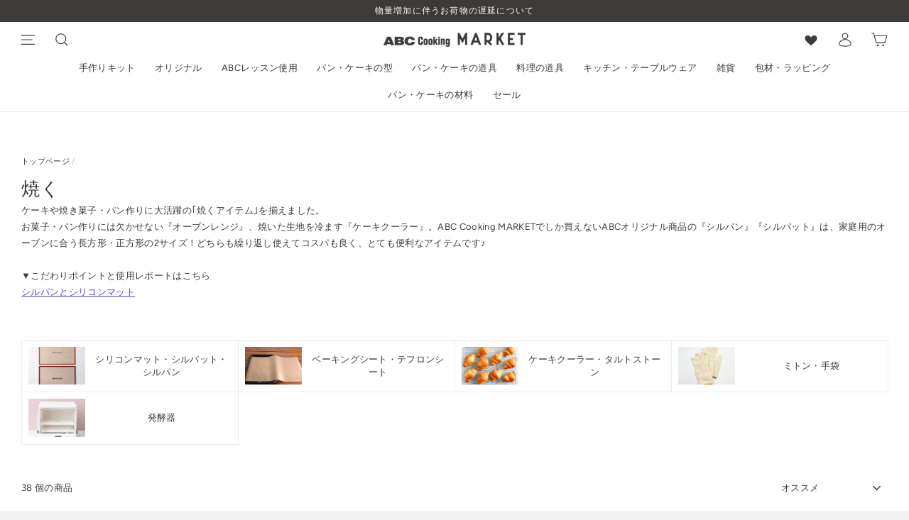

--- FILE ---
content_type: text/html; charset=utf-8
request_url: https://market.abc-cooking.jp/collections/bake
body_size: 84819
content:
<!doctype html>
<html class="no-js" lang="ja" dir="ltr">
<head><script type="application/vnd.locksmith+json" data-locksmith>{"version":"v222","locked":false,"initialized":true,"scope":"collection","access_granted":true,"access_denied":false,"requires_customer":false,"manual_lock":false,"remote_lock":false,"has_timeout":false,"remote_rendered":null,"hide_resource":false,"hide_links_to_resource":false,"transparent":true,"locks":{"all":[],"opened":[]},"keys":[],"keys_signature":"5d0bd007e4acb5df58895c49fd515f58f87882404c71b2ea721138b27e12d992","state":{"template":"collection","theme":126293901474,"product":null,"collection":"bake","page":null,"blog":null,"article":null,"app":null},"now":1768997479,"path":"\/collections\/bake","locale_root_url":"\/","canonical_url":"https:\/\/market.abc-cooking.jp\/collections\/bake","customer_id":null,"customer_id_signature":"5d0bd007e4acb5df58895c49fd515f58f87882404c71b2ea721138b27e12d992","cart":null}</script><script data-locksmith>!function(){var require=undefined,reqwest=function(){function succeed(e){var t=protocolRe.exec(e.url);return t=t&&t[1]||context.location.protocol,httpsRe.test(t)?twoHundo.test(e.request.status):!!e.request.response}function handleReadyState(e,t,n){return function(){return e._aborted?n(e.request):e._timedOut?n(e.request,"Request is aborted: timeout"):void(e.request&&4==e.request[readyState]&&(e.request.onreadystatechange=noop,succeed(e)?t(e.request):n(e.request)))}}function setHeaders(e,t){var n,s=t.headers||{};s.Accept=s.Accept||defaultHeaders.accept[t.type]||defaultHeaders.accept["*"];var r="undefined"!=typeof FormData&&t.data instanceof FormData;for(n in!t.crossOrigin&&!s[requestedWith]&&(s[requestedWith]=defaultHeaders.requestedWith),!s[contentType]&&!r&&(s[contentType]=t.contentType||defaultHeaders.contentType),s)s.hasOwnProperty(n)&&"setRequestHeader"in e&&e.setRequestHeader(n,s[n])}function setCredentials(e,t){"undefined"!=typeof t.withCredentials&&"undefined"!=typeof e.withCredentials&&(e.withCredentials=!!t.withCredentials)}function generalCallback(e){lastValue=e}function urlappend(e,t){return e+(/[?]/.test(e)?"&":"?")+t}function handleJsonp(e,t,n,s){var r=uniqid++,a=e.jsonpCallback||"callback",o=e.jsonpCallbackName||reqwest.getcallbackPrefix(r),i=new RegExp("((^|[?]|&)"+a+")=([^&]+)"),l=s.match(i),c=doc.createElement("script"),u=0,d=-1!==navigator.userAgent.indexOf("MSIE 10.0");return l?"?"===l[3]?s=s.replace(i,"$1="+o):o=l[3]:s=urlappend(s,a+"="+o),context[o]=generalCallback,c.type="text/javascript",c.src=s,c.async=!0,"undefined"!=typeof c.onreadystatechange&&!d&&(c.htmlFor=c.id="_reqwest_"+r),c.onload=c.onreadystatechange=function(){if(c[readyState]&&"complete"!==c[readyState]&&"loaded"!==c[readyState]||u)return!1;c.onload=c.onreadystatechange=null,c.onclick&&c.onclick(),t(lastValue),lastValue=undefined,head.removeChild(c),u=1},head.appendChild(c),{abort:function(){c.onload=c.onreadystatechange=null,n({},"Request is aborted: timeout",{}),lastValue=undefined,head.removeChild(c),u=1}}}function getRequest(e,t){var n,s=this.o,r=(s.method||"GET").toUpperCase(),a="string"==typeof s?s:s.url,o=!1!==s.processData&&s.data&&"string"!=typeof s.data?reqwest.toQueryString(s.data):s.data||null,i=!1;return("jsonp"==s.type||"GET"==r)&&o&&(a=urlappend(a,o),o=null),"jsonp"==s.type?handleJsonp(s,e,t,a):((n=s.xhr&&s.xhr(s)||xhr(s)).open(r,a,!1!==s.async),setHeaders(n,s),setCredentials(n,s),context[xDomainRequest]&&n instanceof context[xDomainRequest]?(n.onload=e,n.onerror=t,n.onprogress=function(){},i=!0):n.onreadystatechange=handleReadyState(this,e,t),s.before&&s.before(n),i?setTimeout(function(){n.send(o)},200):n.send(o),n)}function Reqwest(e,t){this.o=e,this.fn=t,init.apply(this,arguments)}function setType(e){return null===e?undefined:e.match("json")?"json":e.match("javascript")?"js":e.match("text")?"html":e.match("xml")?"xml":void 0}function init(o,fn){function complete(e){for(o.timeout&&clearTimeout(self.timeout),self.timeout=null;0<self._completeHandlers.length;)self._completeHandlers.shift()(e)}function success(resp){var type=o.type||resp&&setType(resp.getResponseHeader("Content-Type"));resp="jsonp"!==type?self.request:resp;var filteredResponse=globalSetupOptions.dataFilter(resp.responseText,type),r=filteredResponse;try{resp.responseText=r}catch(e){}if(r)switch(type){case"json":try{resp=context.JSON?context.JSON.parse(r):eval("("+r+")")}catch(err){return error(resp,"Could not parse JSON in response",err)}break;case"js":resp=eval(r);break;case"html":resp=r;break;case"xml":resp=resp.responseXML&&resp.responseXML.parseError&&resp.responseXML.parseError.errorCode&&resp.responseXML.parseError.reason?null:resp.responseXML}for(self._responseArgs.resp=resp,self._fulfilled=!0,fn(resp),self._successHandler(resp);0<self._fulfillmentHandlers.length;)resp=self._fulfillmentHandlers.shift()(resp);complete(resp)}function timedOut(){self._timedOut=!0,self.request.abort()}function error(e,t,n){for(e=self.request,self._responseArgs.resp=e,self._responseArgs.msg=t,self._responseArgs.t=n,self._erred=!0;0<self._errorHandlers.length;)self._errorHandlers.shift()(e,t,n);complete(e)}this.url="string"==typeof o?o:o.url,this.timeout=null,this._fulfilled=!1,this._successHandler=function(){},this._fulfillmentHandlers=[],this._errorHandlers=[],this._completeHandlers=[],this._erred=!1,this._responseArgs={};var self=this;fn=fn||function(){},o.timeout&&(this.timeout=setTimeout(function(){timedOut()},o.timeout)),o.success&&(this._successHandler=function(){o.success.apply(o,arguments)}),o.error&&this._errorHandlers.push(function(){o.error.apply(o,arguments)}),o.complete&&this._completeHandlers.push(function(){o.complete.apply(o,arguments)}),this.request=getRequest.call(this,success,error)}function reqwest(e,t){return new Reqwest(e,t)}function normalize(e){return e?e.replace(/\r?\n/g,"\r\n"):""}function serial(e,t){var n,s,r,a,o=e.name,i=e.tagName.toLowerCase(),l=function(e){e&&!e.disabled&&t(o,normalize(e.attributes.value&&e.attributes.value.specified?e.value:e.text))};if(!e.disabled&&o)switch(i){case"input":/reset|button|image|file/i.test(e.type)||(n=/checkbox/i.test(e.type),s=/radio/i.test(e.type),r=e.value,(!n&&!s||e.checked)&&t(o,normalize(n&&""===r?"on":r)));break;case"textarea":t(o,normalize(e.value));break;case"select":if("select-one"===e.type.toLowerCase())l(0<=e.selectedIndex?e.options[e.selectedIndex]:null);else for(a=0;e.length&&a<e.length;a++)e.options[a].selected&&l(e.options[a])}}function eachFormElement(){var e,t,a=this,n=function(e,t){var n,s,r;for(n=0;n<t.length;n++)for(r=e[byTag](t[n]),s=0;s<r.length;s++)serial(r[s],a)};for(t=0;t<arguments.length;t++)e=arguments[t],/input|select|textarea/i.test(e.tagName)&&serial(e,a),n(e,["input","select","textarea"])}function serializeQueryString(){return reqwest.toQueryString(reqwest.serializeArray.apply(null,arguments))}function serializeHash(){var n={};return eachFormElement.apply(function(e,t){e in n?(n[e]&&!isArray(n[e])&&(n[e]=[n[e]]),n[e].push(t)):n[e]=t},arguments),n}function buildParams(e,t,n,s){var r,a,o,i=/\[\]$/;if(isArray(t))for(a=0;t&&a<t.length;a++)o=t[a],n||i.test(e)?s(e,o):buildParams(e+"["+("object"==typeof o?a:"")+"]",o,n,s);else if(t&&"[object Object]"===t.toString())for(r in t)buildParams(e+"["+r+"]",t[r],n,s);else s(e,t)}var context=this,XHR2;if("window"in context)var doc=document,byTag="getElementsByTagName",head=doc[byTag]("head")[0];else try{XHR2=require("xhr2")}catch(ex){throw new Error("Peer dependency `xhr2` required! Please npm install xhr2")}var httpsRe=/^http/,protocolRe=/(^\w+):\/\//,twoHundo=/^(20\d|1223)$/,readyState="readyState",contentType="Content-Type",requestedWith="X-Requested-With",uniqid=0,callbackPrefix="reqwest_"+ +new Date,lastValue,xmlHttpRequest="XMLHttpRequest",xDomainRequest="XDomainRequest",noop=function(){},isArray="function"==typeof Array.isArray?Array.isArray:function(e){return e instanceof Array},defaultHeaders={contentType:"application/x-www-form-urlencoded",requestedWith:xmlHttpRequest,accept:{"*":"text/javascript, text/html, application/xml, text/xml, */*",xml:"application/xml, text/xml",html:"text/html",text:"text/plain",json:"application/json, text/javascript",js:"application/javascript, text/javascript"}},xhr=function(e){if(!0!==e.crossOrigin)return context[xmlHttpRequest]?new XMLHttpRequest:XHR2?new XHR2:new ActiveXObject("Microsoft.XMLHTTP");var t=context[xmlHttpRequest]?new XMLHttpRequest:null;if(t&&"withCredentials"in t)return t;if(context[xDomainRequest])return new XDomainRequest;throw new Error("Browser does not support cross-origin requests")},globalSetupOptions={dataFilter:function(e){return e}};return Reqwest.prototype={abort:function(){this._aborted=!0,this.request.abort()},retry:function(){init.call(this,this.o,this.fn)},then:function(e,t){return e=e||function(){},t=t||function(){},this._fulfilled?this._responseArgs.resp=e(this._responseArgs.resp):this._erred?t(this._responseArgs.resp,this._responseArgs.msg,this._responseArgs.t):(this._fulfillmentHandlers.push(e),this._errorHandlers.push(t)),this},always:function(e){return this._fulfilled||this._erred?e(this._responseArgs.resp):this._completeHandlers.push(e),this},fail:function(e){return this._erred?e(this._responseArgs.resp,this._responseArgs.msg,this._responseArgs.t):this._errorHandlers.push(e),this},"catch":function(e){return this.fail(e)}},reqwest.serializeArray=function(){var n=[];return eachFormElement.apply(function(e,t){n.push({name:e,value:t})},arguments),n},reqwest.serialize=function(){if(0===arguments.length)return"";var e,t=Array.prototype.slice.call(arguments,0);return(e=t.pop())&&e.nodeType&&t.push(e)&&(e=null),e&&(e=e.type),("map"==e?serializeHash:"array"==e?reqwest.serializeArray:serializeQueryString).apply(null,t)},reqwest.toQueryString=function(e,t){var n,s,r=t||!1,a=[],o=encodeURIComponent,i=function(e,t){t="function"==typeof t?t():null==t?"":t,a[a.length]=o(e)+"="+o(t)};if(isArray(e))for(s=0;e&&s<e.length;s++)i(e[s].name,e[s].value);else for(n in e)e.hasOwnProperty(n)&&buildParams(n,e[n],r,i);return a.join("&").replace(/%20/g,"+")},reqwest.getcallbackPrefix=function(){return callbackPrefix},reqwest.compat=function(e,t){return e&&(e.type&&(e.method=e.type)&&delete e.type,e.dataType&&(e.type=e.dataType),e.jsonpCallback&&(e.jsonpCallbackName=e.jsonpCallback)&&delete e.jsonpCallback,e.jsonp&&(e.jsonpCallback=e.jsonp)),new Reqwest(e,t)},reqwest.ajaxSetup=function(e){for(var t in e=e||{})globalSetupOptions[t]=e[t]},reqwest}();
/*!
  * Reqwest! A general purpose XHR connection manager
  * license MIT (c) Dustin Diaz 2015
  * https://github.com/ded/reqwest
  */!function(){var o=window.Locksmith={},e=document.querySelector('script[type="application/vnd.locksmith+json"]'),n=e&&e.innerHTML;if(o.state={},o.util={},o.loading=!1,n)try{o.state=JSON.parse(n)}catch(u){}if(document.addEventListener&&document.querySelector){var s,r,a,t=[76,79,67,75,83,77,73,84,72,49,49],i=function(){r=t.slice(0)},l="style",c=function(e){e&&27!==e.keyCode&&"click"!==e.type||(document.removeEventListener("keydown",c),document.removeEventListener("click",c),s&&document.body.removeChild(s),s=null)};i(),document.addEventListener("keyup",function(e){if(e.keyCode===r[0]){if(clearTimeout(a),r.shift(),0<r.length)return void(a=setTimeout(i,1e3));i(),c(),(s=document.createElement("div"))[l].width="50%",s[l].maxWidth="1000px",s[l].height="85%",s[l].border="1px rgba(0, 0, 0, 0.2) solid",s[l].background="rgba(255, 255, 255, 0.99)",s[l].borderRadius="4px",s[l].position="fixed",s[l].top="50%",s[l].left="50%",s[l].transform="translateY(-50%) translateX(-50%)",s[l].boxShadow="0 2px 5px rgba(0, 0, 0, 0.3), 0 0 100vh 100vw rgba(0, 0, 0, 0.5)",s[l].zIndex="2147483645";var t=document.createElement("textarea");t.value=JSON.stringify(JSON.parse(n),null,2),t[l].border="none",t[l].display="block",t[l].boxSizing="border-box",t[l].width="100%",t[l].height="100%",t[l].background="transparent",t[l].padding="22px",t[l].fontFamily="monospace",t[l].fontSize="14px",t[l].color="#333",t[l].resize="none",t[l].outline="none",t.readOnly=!0,s.appendChild(t),document.body.appendChild(s),t.addEventListener("click",function(e){e.stopImmediatePropagation()}),t.select(),document.addEventListener("keydown",c),document.addEventListener("click",c)}})}o.isEmbedded=-1!==window.location.search.indexOf("_ab=0&_fd=0&_sc=1"),o.path=o.state.path||window.location.pathname,o.basePath=o.state.locale_root_url.concat("/apps/locksmith").replace(/^\/\//,"/"),o.reloading=!1,o.util.console=window.console||{log:function(){},error:function(){}},o.util.makeUrl=function(e,t){var n,s=o.basePath+e,r=[],a=o.cache();for(n in a)r.push(n+"="+encodeURIComponent(a[n]));for(n in t)r.push(n+"="+encodeURIComponent(t[n]));return o.state.customer_id&&(r.push("customer_id="+encodeURIComponent(o.state.customer_id)),r.push("customer_id_signature="+encodeURIComponent(o.state.customer_id_signature))),s+=(-1===s.indexOf("?")?"?":"&")+r.join("&")},o._initializeCallbacks=[],o.on=function(e,t){if("initialize"!==e)throw'Locksmith.on() currently only supports the "initialize" event';o._initializeCallbacks.push(t)},o.initializeSession=function(e){if(!o.isEmbedded){var t=!1,n=!0,s=!0;(e=e||{}).silent&&(s=n=!(t=!0)),o.ping({silent:t,spinner:n,reload:s,callback:function(){o._initializeCallbacks.forEach(function(e){e()})}})}},o.cache=function(e){var t={};try{var n=function r(e){return(document.cookie.match("(^|; )"+e+"=([^;]*)")||0)[2]};t=JSON.parse(decodeURIComponent(n("locksmith-params")||"{}"))}catch(u){}if(e){for(var s in e)t[s]=e[s];document.cookie="locksmith-params=; expires=Thu, 01 Jan 1970 00:00:00 GMT; path=/",document.cookie="locksmith-params="+encodeURIComponent(JSON.stringify(t))+"; path=/"}return t},o.cache.cart=o.state.cart,o.cache.cartLastSaved=null,o.params=o.cache(),o.util.reload=function(){o.reloading=!0;try{window.location.href=window.location.href.replace(/#.*/,"")}catch(u){o.util.console.error("Preferred reload method failed",u),window.location.reload()}},o.cache.saveCart=function(e){if(!o.cache.cart||o.cache.cart===o.cache.cartLastSaved)return e?e():null;var t=o.cache.cartLastSaved;o.cache.cartLastSaved=o.cache.cart,reqwest({url:"/cart/update.json",method:"post",type:"json",data:{attributes:{locksmith:o.cache.cart}},complete:e,error:function(e){if(o.cache.cartLastSaved=t,!o.reloading)throw e}})},o.util.spinnerHTML='<style>body{background:#FFF}@keyframes spin{from{transform:rotate(0deg)}to{transform:rotate(360deg)}}#loading{display:flex;width:100%;height:50vh;color:#777;align-items:center;justify-content:center}#loading .spinner{display:block;animation:spin 600ms linear infinite;position:relative;width:50px;height:50px}#loading .spinner-ring{stroke:currentColor;stroke-dasharray:100%;stroke-width:2px;stroke-linecap:round;fill:none}</style><div id="loading"><div class="spinner"><svg width="100%" height="100%"><svg preserveAspectRatio="xMinYMin"><circle class="spinner-ring" cx="50%" cy="50%" r="45%"></circle></svg></svg></div></div>',o.util.clobberBody=function(e){document.body.innerHTML=e},o.util.clobberDocument=function(e){e.responseText&&(e=e.responseText),document.documentElement&&document.removeChild(document.documentElement);var t=document.open("text/html","replace");t.writeln(e),t.close(),setTimeout(function(){var e=t.querySelector("[autofocus]");e&&e.focus()},100)},o.util.serializeForm=function(e){if(e&&"FORM"===e.nodeName){var t,n,s={};for(t=e.elements.length-1;0<=t;t-=1)if(""!==e.elements[t].name)switch(e.elements[t].nodeName){case"INPUT":switch(e.elements[t].type){default:case"text":case"hidden":case"password":case"button":case"reset":case"submit":s[e.elements[t].name]=e.elements[t].value;break;case"checkbox":case"radio":e.elements[t].checked&&(s[e.elements[t].name]=e.elements[t].value);break;case"file":}break;case"TEXTAREA":s[e.elements[t].name]=e.elements[t].value;break;case"SELECT":switch(e.elements[t].type){case"select-one":s[e.elements[t].name]=e.elements[t].value;break;case"select-multiple":for(n=e.elements[t].options.length-1;0<=n;n-=1)e.elements[t].options[n].selected&&(s[e.elements[t].name]=e.elements[t].options[n].value)}break;case"BUTTON":switch(e.elements[t].type){case"reset":case"submit":case"button":s[e.elements[t].name]=e.elements[t].value}}return s}},o.util.on=function(e,a,o,t){t=t||document;var i="locksmith-"+e+a,n=function(e){var t=e.target,n=e.target.parentElement,s=t.className.baseVal||t.className||"",r=n.className.baseVal||n.className||"";("string"==typeof s&&-1!==s.split(/\s+/).indexOf(a)||"string"==typeof r&&-1!==r.split(/\s+/).indexOf(a))&&!e[i]&&(e[i]=!0,o(e))};t.attachEvent?t.attachEvent(e,n):t.addEventListener(e,n,!1)},o.util.enableActions=function(e){o.util.on("click","locksmith-action",function(e){e.preventDefault();var t=e.target;t.dataset.confirmWith&&!confirm(t.dataset.confirmWith)||(t.disabled=!0,t.innerText=t.dataset.disableWith,o.post("/action",t.dataset.locksmithParams,{spinner:!1,type:"text",success:function(e){(e=JSON.parse(e.responseText)).message&&alert(e.message),o.util.reload()}}))},e)},o.util.inject=function(e,t){var n=["data","locksmith","append"];if(-1!==t.indexOf(n.join("-"))){var s=document.createElement("div");s.innerHTML=t,e.appendChild(s)}else e.innerHTML=t;var r,a,o=e.querySelectorAll("script");for(a=0;a<o.length;++a){r=o[a];var i=document.createElement("script");if(r.type&&(i.type=r.type),r.src)i.src=r.src;else{var l=document.createTextNode(r.innerHTML);i.appendChild(l)}e.appendChild(i)}var c=e.querySelector("[autofocus]");c&&c.focus()},o.post=function(e,t,n){!1!==(n=n||{}).spinner&&o.util.clobberBody(o.util.spinnerHTML);var s={};n.container===document?(s.layout=1,n.success=function(e){document.getElementById(n.container);o.util.clobberDocument(e)}):n.container&&(s.layout=0,n.success=function(e){var t=document.getElementById(n.container);o.util.inject(t,e),t.id===t.firstChild.id&&t.parentElement.replaceChild(t.firstChild,t)}),n.form_type&&(t.form_type=n.form_type),n.include_layout_classes!==undefined&&(t.include_layout_classes=n.include_layout_classes),n.lock_id!==undefined&&(t.lock_id=n.lock_id),o.loading=!0;var r=o.util.makeUrl(e,s);reqwest({url:r,method:"post",type:n.type||"html",data:t,complete:function(){o.loading=!1},error:function(e){if(!o.reloading)if("dashboard.weglot.com"!==window.location.host){if(!n.silent)throw alert("Something went wrong! Please refresh and try again."),e;console.error(e)}else console.error(e)},success:n.success||o.util.clobberDocument})},o.postResource=function(e,t){e.path=o.path,e.search=window.location.search,e.state=o.state,e.passcode&&(e.passcode=e.passcode.trim()),e.email&&(e.email=e.email.trim()),e.state.cart=o.cache.cart,e.locksmith_json=o.jsonTag,e.locksmith_json_signature=o.jsonTagSignature,o.post("/resource",e,t)},o.ping=function(e){if(!o.isEmbedded){e=e||{};var t=function(){e.reload?o.util.reload():"function"==typeof e.callback&&e.callback()};o.post("/ping",{path:o.path,search:window.location.search,state:o.state},{spinner:!!e.spinner,silent:"undefined"==typeof e.silent||e.silent,type:"text",success:function(e){(e=JSON.parse(e.responseText)).messages&&0<e.messages.length&&o.showMessages(e.messages),e.cart&&o.cache.cart!==e.cart?(o.cache.cart=e.cart,o.cache.saveCart(function(){t(),e.cart&&e.cart.match(/^.+:/)&&o.util.reload()})):t()}})}},o.timeoutMonitor=function(){var e=o.cache.cart;o.ping({callback:function(){e!==o.cache.cart||setTimeout(function(){o.timeoutMonitor()},6e4)}})},o.showMessages=function(e){var t=document.createElement("div");t.style.position="fixed",t.style.left=0,t.style.right=0,t.style.bottom="-50px",t.style.opacity=0,t.style.background="#191919",t.style.color="#ddd",t.style.transition="bottom 0.2s, opacity 0.2s",t.style.zIndex=999999,t.innerHTML="        <style>          .locksmith-ab .locksmith-b { display: none; }          .locksmith-ab.toggled .locksmith-b { display: flex; }          .locksmith-ab.toggled .locksmith-a { display: none; }          .locksmith-flex { display: flex; flex-wrap: wrap; justify-content: space-between; align-items: center; padding: 10px 20px; }          .locksmith-message + .locksmith-message { border-top: 1px #555 solid; }          .locksmith-message a { color: inherit; font-weight: bold; }          .locksmith-message a:hover { color: inherit; opacity: 0.8; }          a.locksmith-ab-toggle { font-weight: inherit; text-decoration: underline; }          .locksmith-text { flex-grow: 1; }          .locksmith-cta { flex-grow: 0; text-align: right; }          .locksmith-cta button { transform: scale(0.8); transform-origin: left; }          .locksmith-cta > * { display: block; }          .locksmith-cta > * + * { margin-top: 10px; }          .locksmith-message a.locksmith-close { flex-grow: 0; text-decoration: none; margin-left: 15px; font-size: 30px; font-family: monospace; display: block; padding: 2px 10px; }                    @media screen and (max-width: 600px) {            .locksmith-wide-only { display: none !important; }            .locksmith-flex { padding: 0 15px; }            .locksmith-flex > * { margin-top: 5px; margin-bottom: 5px; }            .locksmith-cta { text-align: left; }          }                    @media screen and (min-width: 601px) {            .locksmith-narrow-only { display: none !important; }          }        </style>      "+e.map(function(e){return'<div class="locksmith-message">'+e+"</div>"}).join(""),document.body.appendChild(t),document.body.style.position="relative",document.body.parentElement.style.paddingBottom=t.offsetHeight+"px",setTimeout(function(){t.style.bottom=0,t.style.opacity=1},50),o.util.on("click","locksmith-ab-toggle",function(e){e.preventDefault();for(var t=e.target.parentElement;-1===t.className.split(" ").indexOf("locksmith-ab");)t=t.parentElement;-1!==t.className.split(" ").indexOf("toggled")?t.className=t.className.replace("toggled",""):t.className=t.className+" toggled"}),o.util.enableActions(t)}}()}();</script>
      <script data-locksmith>Locksmith.cache.cart=null</script>

  <script data-locksmith>Locksmith.jsonTag="{\"version\":\"v222\",\"locked\":false,\"initialized\":true,\"scope\":\"collection\",\"access_granted\":true,\"access_denied\":false,\"requires_customer\":false,\"manual_lock\":false,\"remote_lock\":false,\"has_timeout\":false,\"remote_rendered\":null,\"hide_resource\":false,\"hide_links_to_resource\":false,\"transparent\":true,\"locks\":{\"all\":[],\"opened\":[]},\"keys\":[],\"keys_signature\":\"5d0bd007e4acb5df58895c49fd515f58f87882404c71b2ea721138b27e12d992\",\"state\":{\"template\":\"collection\",\"theme\":126293901474,\"product\":null,\"collection\":\"bake\",\"page\":null,\"blog\":null,\"article\":null,\"app\":null},\"now\":1768997479,\"path\":\"\\\/collections\\\/bake\",\"locale_root_url\":\"\\\/\",\"canonical_url\":\"https:\\\/\\\/market.abc-cooking.jp\\\/collections\\\/bake\",\"customer_id\":null,\"customer_id_signature\":\"5d0bd007e4acb5df58895c49fd515f58f87882404c71b2ea721138b27e12d992\",\"cart\":null}";Locksmith.jsonTagSignature="0b63fe2398114075eee091064964d799c6a69a2e1fe79400e0907764e5f19ab8"</script>



  <meta charset="utf-8">
  <meta http-equiv="X-UA-Compatible" content="IE=edge,chrome=1">
  <meta name="viewport" content="width=device-width,initial-scale=1">
  <meta name="theme-color" content="#3e3a39">
  <meta name="google-site-verification" content="Rs2lzbN3Dywn3JqI3XsMvEfHVz6q7hz-9pEXQJgkeqw" />
  <link rel="preconnect" href="https://cdn.shopify.com">
  <link rel="preconnect" href="https://fonts.shopifycdn.com">
  <link rel="dns-prefetch" href="https://productreviews.shopifycdn.com">
  <link rel="dns-prefetch" href="https://ajax.googleapis.com">
  <link rel="dns-prefetch" href="https://maps.googleapis.com">
  <link rel="dns-prefetch" href="https://maps.gstatic.com"><link rel="icon" type="image/png" href="//market.abc-cooking.jp/cdn/shop/files/favicon_16x16.png?v=1634615485" sizes="16x16">
  <link rel="icon" type="image/png" href="//market.abc-cooking.jp/cdn/shop/files/favicon_32x32.png?v=1634615485" sizes="32x32">
  <link rel="icon" type="image/png" href="//market.abc-cooking.jp/cdn/shop/files/favicon_96x96.png?v=1634615485" sizes="96x96"><link rel="apple-touch-icon" sizes="57x57" href="//market.abc-cooking.jp/cdn/shop/files/favicon_57x57.png?v=1634615485">
  <link rel="apple-touch-icon" sizes="60x60" href="//market.abc-cooking.jp/cdn/shop/files/favicon_60x60.png?v=1634615485">
  <link rel="apple-touch-icon" sizes="72x72" href="//market.abc-cooking.jp/cdn/shop/files/favicon_72x72.png?v=1634615485">
  <link rel="apple-touch-icon" sizes="76x76" href="//market.abc-cooking.jp/cdn/shop/files/favicon_76x76.png?v=1634615485">
  <link rel="apple-touch-icon" sizes="114x114" href="//market.abc-cooking.jp/cdn/shop/files/favicon_114x114.png?v=1634615485">
  <link rel="apple-touch-icon" sizes="120x120" href="//market.abc-cooking.jp/cdn/shop/files/favicon_120x120.png?v=1634615485">
  <link rel="apple-touch-icon" sizes="144x144" href="//market.abc-cooking.jp/cdn/shop/files/favicon_144x144.png?v=1634615485">
  <link rel="apple-touch-icon" sizes="152x152" href="//market.abc-cooking.jp/cdn/shop/files/favicon_152x152.png?v=1634615485">
  <link rel="apple-touch-icon" sizes="180x180" href="//market.abc-cooking.jp/cdn/shop/files/favicon_180x180.png?v=1634615485"><link ref="canonical" href="https://market.abc-cooking.jp/collections/bake"><title>焼く
&ndash; ABC Cooking MARKET
</title>
<meta name="description" content="ケーキや焼き菓子・パン作りに大活躍の｢焼くアイテム｣を揃えました。お菓子・パン作りには欠かせない『オーブンレンジ』、焼いた生地を冷ます『ケーキクーラー』。ABC Cooking MARKETでしか買えないABCオリジナル商品の『シルパン』『シルパット』は、家庭用のオーブンに合う長方形・正方形の2サイズ！どちらも繰り返し使えてコスパも良く、とても便利なアイテムです♪▼こだわりポイントと使用レポートはこちらシルパンとシリコンマット">
<meta property="og:site_name" content="ABC Cooking MARKET">
  <meta property="og:url" content="https://market.abc-cooking.jp/collections/bake"><meta property="og:title" content="焼く">
<meta property="og:type" content="website">
<meta property="og:description" content="ケーキや焼き菓子・パン作りに大活躍の｢焼くアイテム｣を揃えました。お菓子・パン作りには欠かせない『オーブンレンジ』、焼いた生地を冷ます『ケーキクーラー』。ABC Cooking MARKETでしか買えないABCオリジナル商品の『シルパン』『シルパット』は、家庭用のオーブンに合う長方形・正方形の2サイズ！どちらも繰り返し使えてコスパも良く、とても便利なアイテムです♪▼こだわりポイントと使用レポートはこちらシルパンとシリコンマット">
<meta property="og:image" content="http://market.abc-cooking.jp/cdn/shop/files/image_72_-min_1200x630.jpg?v=1716170268">
<meta property="og:image" content="http://market.abc-cooking.jp/cdn/shop/files/image-2024-06-24T145903.488_1200x630.jpg?v=1719208788">
<meta property="og:image" content="http://market.abc-cooking.jp/cdn/shop/files/image-2024-06-24T150240.152_1200x630.jpg?v=1719208990">

  <meta property="og:image:secure_url" content="https://market.abc-cooking.jp/cdn/shop/files/image_72_-min_1200x630.jpg?v=1716170268">
<meta property="og:image:secure_url" content="https://market.abc-cooking.jp/cdn/shop/files/image-2024-06-24T145903.488_1200x630.jpg?v=1719208788">
<meta property="og:image:secure_url" content="https://market.abc-cooking.jp/cdn/shop/files/image-2024-06-24T150240.152_1200x630.jpg?v=1719208990">

  <meta name="twitter:site" content="@">
  <meta name="twitter:card" content="summary_large_image"><meta name="twitter:title" content="焼く">
<meta name="twitter:description" content="ケーキや焼き菓子・パン作りに大活躍の｢焼くアイテム｣を揃えました。お菓子・パン作りには欠かせない『オーブンレンジ』、焼いた生地を冷ます『ケーキクーラー』。ABC Cooking MARKETでしか買えないABCオリジナル商品の『シルパン』『シルパット』は、家庭用のオーブンに合う長方形・正方形の2サイズ！どちらも繰り返し使えてコスパも良く、とても便利なアイテムです♪▼こだわりポイントと使用レポートはこちらシルパンとシリコンマット">
<style data-shopify>@font-face {
  font-family: Figtree;
  font-weight: 600;
  font-style: normal;
  font-display: swap;
  src: url("//market.abc-cooking.jp/cdn/fonts/figtree/figtree_n6.9d1ea52bb49a0a86cfd1b0383d00f83d3fcc14de.woff2") format("woff2"),
       url("//market.abc-cooking.jp/cdn/fonts/figtree/figtree_n6.f0fcdea525a0e47b2ae4ab645832a8e8a96d31d3.woff") format("woff");
}

  @font-face {
  font-family: Figtree;
  font-weight: 400;
  font-style: normal;
  font-display: swap;
  src: url("//market.abc-cooking.jp/cdn/fonts/figtree/figtree_n4.3c0838aba1701047e60be6a99a1b0a40ce9b8419.woff2") format("woff2"),
       url("//market.abc-cooking.jp/cdn/fonts/figtree/figtree_n4.c0575d1db21fc3821f17fd6617d3dee552312137.woff") format("woff");
}


  @font-face {
  font-family: Figtree;
  font-weight: 600;
  font-style: normal;
  font-display: swap;
  src: url("//market.abc-cooking.jp/cdn/fonts/figtree/figtree_n6.9d1ea52bb49a0a86cfd1b0383d00f83d3fcc14de.woff2") format("woff2"),
       url("//market.abc-cooking.jp/cdn/fonts/figtree/figtree_n6.f0fcdea525a0e47b2ae4ab645832a8e8a96d31d3.woff") format("woff");
}

  @font-face {
  font-family: Figtree;
  font-weight: 400;
  font-style: italic;
  font-display: swap;
  src: url("//market.abc-cooking.jp/cdn/fonts/figtree/figtree_i4.89f7a4275c064845c304a4cf8a4a586060656db2.woff2") format("woff2"),
       url("//market.abc-cooking.jp/cdn/fonts/figtree/figtree_i4.6f955aaaafc55a22ffc1f32ecf3756859a5ad3e2.woff") format("woff");
}

  @font-face {
  font-family: Figtree;
  font-weight: 600;
  font-style: italic;
  font-display: swap;
  src: url("//market.abc-cooking.jp/cdn/fonts/figtree/figtree_i6.702baae75738b446cfbed6ac0d60cab7b21e61ba.woff2") format("woff2"),
       url("//market.abc-cooking.jp/cdn/fonts/figtree/figtree_i6.6b8dc40d16c9905d29525156e284509f871ce8f9.woff") format("woff");
}

</style><link href="//market.abc-cooking.jp/cdn/shop/t/2/assets/theme.css?v=28400049343211474601733390222" rel="stylesheet" type="text/css" media="all" />
<style data-shopify>:root {
    --typeHeaderPrimary: Figtree;
    --typeHeaderFallback: sans-serif;
    --typeHeaderSize: 30px;
    --typeHeaderWeight: 600;
    --typeHeaderLineHeight: 1.5;
    --typeHeaderSpacing: 0.05em;

    --typeBasePrimary:Figtree;
    --typeBaseFallback:sans-serif;
    --typeBaseSize: 13px;
    --typeBaseWeight: 400;
    --typeBaseSpacing: 0.025em;
    --typeBaseLineHeight: 1.8;


    --typeHeaderJapanese:"Noto Sans JP", "Hiragino Sans", "Hiragino Kaku Gothic ProN", "Yu Gothic", "游ゴシック", YuGothic, "游ゴシック体";
    --typeBaseJapanese:"Noto Sans JP", "Hiragino Sans", "Hiragino Kaku Gothic ProN", "Yu Gothic", "游ゴシック", YuGothic, "游ゴシック体";

    --typeCollectionTitle: 15px;

    --iconWeight: 3px;
    --iconLinecaps: miter;

    
      --buttonRadius: 0px;
    

    --colorGridOverlayOpacity: 0.2;
  }</style><script>
    document.documentElement.className = document.documentElement.className.replace('no-js', 'js');

    window.theme = window.theme || {};
    theme.routes = {
      home: "/",
      cart: "/cart",
      cartAdd: "/cart/add.js",
      cartChange: "/cart/change"
    };
    theme.strings = {
      soldOut: "在庫切れ",
      unavailable: "お取り扱いできません",
      stockLabel: "あと残り [count] 商品!",
      willNotShipUntil: "[date]まで出荷されません",
      willBeInStockAfter: "[date]後入荷します",
      waitingForStock: "Inventory on the way",
      savePrice: "[saved_amount] OFF",
      cartEmpty: "カート内に商品がありません。",
      cartTermsConfirmation: "ご購入手続きをする前に利用規約に同意する必要があります"
    };
    theme.settings = {
      dynamicVariantsEnable: true,
      dynamicVariantType: "button",
      cartType: "popup",
      moneyFormat: "{{amount_no_decimals}}円",
      saveType: "percent",
      recentlyViewedEnabled: false,
      predictiveSearch: true,
      predictiveSearchType: "product,article",
      inventoryThreshold: 10,
      quickView: false,
      themeName: 'Impulse',
      themeVersion: "3.6.2"
    };
  </script>

  <script>window.performance && window.performance.mark && window.performance.mark('shopify.content_for_header.start');</script><meta name="facebook-domain-verification" content="5a4v7ug6mm1u00ujyzfckhiw2szx7s">
<meta name="google-site-verification" content="3m4gJ4StCYJVMrmgxmnUMNeNirvc4UK52AyjS1-RRzo">
<meta name="google-site-verification" content="3m4gJ4StCYJVMrmgxmnUMNeNirvc4UK52AyjS1-RRzo">
<meta id="shopify-digital-wallet" name="shopify-digital-wallet" content="/59099578530/digital_wallets/dialog">
<meta name="shopify-checkout-api-token" content="928edf86fd64ef4541b453f3e7976441">
<link rel="alternate" type="application/atom+xml" title="Feed" href="/collections/bake.atom" />
<link rel="next" href="/collections/bake?page=2">
<link rel="alternate" type="application/json+oembed" href="https://market.abc-cooking.jp/collections/bake.oembed">
<script async="async" src="/checkouts/internal/preloads.js?locale=ja-JP"></script>
<link rel="preconnect" href="https://shop.app" crossorigin="anonymous">
<script async="async" src="https://shop.app/checkouts/internal/preloads.js?locale=ja-JP&shop_id=59099578530" crossorigin="anonymous"></script>
<script id="shopify-features" type="application/json">{"accessToken":"928edf86fd64ef4541b453f3e7976441","betas":["rich-media-storefront-analytics"],"domain":"market.abc-cooking.jp","predictiveSearch":false,"shopId":59099578530,"locale":"ja"}</script>
<script>var Shopify = Shopify || {};
Shopify.shop = "abccookingmarket.myshopify.com";
Shopify.locale = "ja";
Shopify.currency = {"active":"JPY","rate":"1.0"};
Shopify.country = "JP";
Shopify.theme = {"name":"ABC-Cooking-MARKET\/Staging","id":126293901474,"schema_name":"Impulse","schema_version":"3.6.2","theme_store_id":null,"role":"main"};
Shopify.theme.handle = "null";
Shopify.theme.style = {"id":null,"handle":null};
Shopify.cdnHost = "market.abc-cooking.jp/cdn";
Shopify.routes = Shopify.routes || {};
Shopify.routes.root = "/";</script>
<script type="module">!function(o){(o.Shopify=o.Shopify||{}).modules=!0}(window);</script>
<script>!function(o){function n(){var o=[];function n(){o.push(Array.prototype.slice.apply(arguments))}return n.q=o,n}var t=o.Shopify=o.Shopify||{};t.loadFeatures=n(),t.autoloadFeatures=n()}(window);</script>
<script>
  window.ShopifyPay = window.ShopifyPay || {};
  window.ShopifyPay.apiHost = "shop.app\/pay";
  window.ShopifyPay.redirectState = null;
</script>
<script id="shop-js-analytics" type="application/json">{"pageType":"collection"}</script>
<script defer="defer" async type="module" src="//market.abc-cooking.jp/cdn/shopifycloud/shop-js/modules/v2/client.init-shop-cart-sync_CZKilf07.ja.esm.js"></script>
<script defer="defer" async type="module" src="//market.abc-cooking.jp/cdn/shopifycloud/shop-js/modules/v2/chunk.common_rlhnONO2.esm.js"></script>
<script type="module">
  await import("//market.abc-cooking.jp/cdn/shopifycloud/shop-js/modules/v2/client.init-shop-cart-sync_CZKilf07.ja.esm.js");
await import("//market.abc-cooking.jp/cdn/shopifycloud/shop-js/modules/v2/chunk.common_rlhnONO2.esm.js");

  window.Shopify.SignInWithShop?.initShopCartSync?.({"fedCMEnabled":true,"windoidEnabled":true});

</script>
<script>
  window.Shopify = window.Shopify || {};
  if (!window.Shopify.featureAssets) window.Shopify.featureAssets = {};
  window.Shopify.featureAssets['shop-js'] = {"shop-cart-sync":["modules/v2/client.shop-cart-sync_BwCHLH8C.ja.esm.js","modules/v2/chunk.common_rlhnONO2.esm.js"],"init-fed-cm":["modules/v2/client.init-fed-cm_CQXj6EwP.ja.esm.js","modules/v2/chunk.common_rlhnONO2.esm.js"],"shop-button":["modules/v2/client.shop-button_B7JE2zCc.ja.esm.js","modules/v2/chunk.common_rlhnONO2.esm.js"],"init-windoid":["modules/v2/client.init-windoid_DQ9csUH7.ja.esm.js","modules/v2/chunk.common_rlhnONO2.esm.js"],"shop-cash-offers":["modules/v2/client.shop-cash-offers_DxEVlT9h.ja.esm.js","modules/v2/chunk.common_rlhnONO2.esm.js","modules/v2/chunk.modal_BI56FOb0.esm.js"],"shop-toast-manager":["modules/v2/client.shop-toast-manager_BE8_-kNb.ja.esm.js","modules/v2/chunk.common_rlhnONO2.esm.js"],"init-shop-email-lookup-coordinator":["modules/v2/client.init-shop-email-lookup-coordinator_BgbPPTAQ.ja.esm.js","modules/v2/chunk.common_rlhnONO2.esm.js"],"pay-button":["modules/v2/client.pay-button_hoKCMeMC.ja.esm.js","modules/v2/chunk.common_rlhnONO2.esm.js"],"avatar":["modules/v2/client.avatar_BTnouDA3.ja.esm.js"],"init-shop-cart-sync":["modules/v2/client.init-shop-cart-sync_CZKilf07.ja.esm.js","modules/v2/chunk.common_rlhnONO2.esm.js"],"shop-login-button":["modules/v2/client.shop-login-button_BXDQHqjj.ja.esm.js","modules/v2/chunk.common_rlhnONO2.esm.js","modules/v2/chunk.modal_BI56FOb0.esm.js"],"init-customer-accounts-sign-up":["modules/v2/client.init-customer-accounts-sign-up_C3NeUvFd.ja.esm.js","modules/v2/client.shop-login-button_BXDQHqjj.ja.esm.js","modules/v2/chunk.common_rlhnONO2.esm.js","modules/v2/chunk.modal_BI56FOb0.esm.js"],"init-shop-for-new-customer-accounts":["modules/v2/client.init-shop-for-new-customer-accounts_D-v2xi0b.ja.esm.js","modules/v2/client.shop-login-button_BXDQHqjj.ja.esm.js","modules/v2/chunk.common_rlhnONO2.esm.js","modules/v2/chunk.modal_BI56FOb0.esm.js"],"init-customer-accounts":["modules/v2/client.init-customer-accounts_Cciaq_Mb.ja.esm.js","modules/v2/client.shop-login-button_BXDQHqjj.ja.esm.js","modules/v2/chunk.common_rlhnONO2.esm.js","modules/v2/chunk.modal_BI56FOb0.esm.js"],"shop-follow-button":["modules/v2/client.shop-follow-button_CM9l58Wl.ja.esm.js","modules/v2/chunk.common_rlhnONO2.esm.js","modules/v2/chunk.modal_BI56FOb0.esm.js"],"lead-capture":["modules/v2/client.lead-capture_oVhdpGxe.ja.esm.js","modules/v2/chunk.common_rlhnONO2.esm.js","modules/v2/chunk.modal_BI56FOb0.esm.js"],"checkout-modal":["modules/v2/client.checkout-modal_BbgmKIDX.ja.esm.js","modules/v2/chunk.common_rlhnONO2.esm.js","modules/v2/chunk.modal_BI56FOb0.esm.js"],"shop-login":["modules/v2/client.shop-login_BRorRhgW.ja.esm.js","modules/v2/chunk.common_rlhnONO2.esm.js","modules/v2/chunk.modal_BI56FOb0.esm.js"],"payment-terms":["modules/v2/client.payment-terms_Ba4TR13R.ja.esm.js","modules/v2/chunk.common_rlhnONO2.esm.js","modules/v2/chunk.modal_BI56FOb0.esm.js"]};
</script>
<script>(function() {
  var isLoaded = false;
  function asyncLoad() {
    if (isLoaded) return;
    isLoaded = true;
    var urls = ["https:\/\/str.rise-ai.com\/?shop=abccookingmarket.myshopify.com","https:\/\/strn.rise-ai.com\/?shop=abccookingmarket.myshopify.com","https:\/\/shopify-app-delivery-date.firebaseapp.com\/assets\/richDelivery.js?shop=abccookingmarket.myshopify.com","https:\/\/usemechanic.com\/scripts\/online_store.js?shop=abccookingmarket.myshopify.com","\/\/cdn.shopify.com\/proxy\/3ca8dbe3292290502605f2a5c16dc920102c9dd3fc971349c351c9cb06fd29f1\/s3.amazonaws.com\/pickup.corklabs.com\/assets\/cdn\/cpg.init.js?shop=abccookingmarket.myshopify.com\u0026sp-cache-control=cHVibGljLCBtYXgtYWdlPTkwMA","https:\/\/cdn.recovermycart.com\/scripts\/keepcart\/CartJS.min.js?shop=abccookingmarket.myshopify.com\u0026shop=abccookingmarket.myshopify.com"];
    for (var i = 0; i < urls.length; i++) {
      var s = document.createElement('script');
      s.type = 'text/javascript';
      s.async = true;
      s.src = urls[i];
      var x = document.getElementsByTagName('script')[0];
      x.parentNode.insertBefore(s, x);
    }
  };
  if(window.attachEvent) {
    window.attachEvent('onload', asyncLoad);
  } else {
    window.addEventListener('load', asyncLoad, false);
  }
})();</script>
<script id="__st">var __st={"a":59099578530,"offset":32400,"reqid":"2710e72e-60c7-4a27-8e33-4818f810cc80-1768997478","pageurl":"market.abc-cooking.jp\/collections\/bake","u":"1ccf026df7b8","p":"collection","rtyp":"collection","rid":276907622562};</script>
<script>window.ShopifyPaypalV4VisibilityTracking = true;</script>
<script id="captcha-bootstrap">!function(){'use strict';const t='contact',e='account',n='new_comment',o=[[t,t],['blogs',n],['comments',n],[t,'customer']],c=[[e,'customer_login'],[e,'guest_login'],[e,'recover_customer_password'],[e,'create_customer']],r=t=>t.map((([t,e])=>`form[action*='/${t}']:not([data-nocaptcha='true']) input[name='form_type'][value='${e}']`)).join(','),a=t=>()=>t?[...document.querySelectorAll(t)].map((t=>t.form)):[];function s(){const t=[...o],e=r(t);return a(e)}const i='password',u='form_key',d=['recaptcha-v3-token','g-recaptcha-response','h-captcha-response',i],f=()=>{try{return window.sessionStorage}catch{return}},m='__shopify_v',_=t=>t.elements[u];function p(t,e,n=!1){try{const o=window.sessionStorage,c=JSON.parse(o.getItem(e)),{data:r}=function(t){const{data:e,action:n}=t;return t[m]||n?{data:e,action:n}:{data:t,action:n}}(c);for(const[e,n]of Object.entries(r))t.elements[e]&&(t.elements[e].value=n);n&&o.removeItem(e)}catch(o){console.error('form repopulation failed',{error:o})}}const l='form_type',E='cptcha';function T(t){t.dataset[E]=!0}const w=window,h=w.document,L='Shopify',v='ce_forms',y='captcha';let A=!1;((t,e)=>{const n=(g='f06e6c50-85a8-45c8-87d0-21a2b65856fe',I='https://cdn.shopify.com/shopifycloud/storefront-forms-hcaptcha/ce_storefront_forms_captcha_hcaptcha.v1.5.2.iife.js',D={infoText:'hCaptchaによる保護',privacyText:'プライバシー',termsText:'利用規約'},(t,e,n)=>{const o=w[L][v],c=o.bindForm;if(c)return c(t,g,e,D).then(n);var r;o.q.push([[t,g,e,D],n]),r=I,A||(h.body.append(Object.assign(h.createElement('script'),{id:'captcha-provider',async:!0,src:r})),A=!0)});var g,I,D;w[L]=w[L]||{},w[L][v]=w[L][v]||{},w[L][v].q=[],w[L][y]=w[L][y]||{},w[L][y].protect=function(t,e){n(t,void 0,e),T(t)},Object.freeze(w[L][y]),function(t,e,n,w,h,L){const[v,y,A,g]=function(t,e,n){const i=e?o:[],u=t?c:[],d=[...i,...u],f=r(d),m=r(i),_=r(d.filter((([t,e])=>n.includes(e))));return[a(f),a(m),a(_),s()]}(w,h,L),I=t=>{const e=t.target;return e instanceof HTMLFormElement?e:e&&e.form},D=t=>v().includes(t);t.addEventListener('submit',(t=>{const e=I(t);if(!e)return;const n=D(e)&&!e.dataset.hcaptchaBound&&!e.dataset.recaptchaBound,o=_(e),c=g().includes(e)&&(!o||!o.value);(n||c)&&t.preventDefault(),c&&!n&&(function(t){try{if(!f())return;!function(t){const e=f();if(!e)return;const n=_(t);if(!n)return;const o=n.value;o&&e.removeItem(o)}(t);const e=Array.from(Array(32),(()=>Math.random().toString(36)[2])).join('');!function(t,e){_(t)||t.append(Object.assign(document.createElement('input'),{type:'hidden',name:u})),t.elements[u].value=e}(t,e),function(t,e){const n=f();if(!n)return;const o=[...t.querySelectorAll(`input[type='${i}']`)].map((({name:t})=>t)),c=[...d,...o],r={};for(const[a,s]of new FormData(t).entries())c.includes(a)||(r[a]=s);n.setItem(e,JSON.stringify({[m]:1,action:t.action,data:r}))}(t,e)}catch(e){console.error('failed to persist form',e)}}(e),e.submit())}));const S=(t,e)=>{t&&!t.dataset[E]&&(n(t,e.some((e=>e===t))),T(t))};for(const o of['focusin','change'])t.addEventListener(o,(t=>{const e=I(t);D(e)&&S(e,y())}));const B=e.get('form_key'),M=e.get(l),P=B&&M;t.addEventListener('DOMContentLoaded',(()=>{const t=y();if(P)for(const e of t)e.elements[l].value===M&&p(e,B);[...new Set([...A(),...v().filter((t=>'true'===t.dataset.shopifyCaptcha))])].forEach((e=>S(e,t)))}))}(h,new URLSearchParams(w.location.search),n,t,e,['guest_login'])})(!0,!0)}();</script>
<script integrity="sha256-4kQ18oKyAcykRKYeNunJcIwy7WH5gtpwJnB7kiuLZ1E=" data-source-attribution="shopify.loadfeatures" defer="defer" src="//market.abc-cooking.jp/cdn/shopifycloud/storefront/assets/storefront/load_feature-a0a9edcb.js" crossorigin="anonymous"></script>
<script crossorigin="anonymous" defer="defer" src="//market.abc-cooking.jp/cdn/shopifycloud/storefront/assets/shopify_pay/storefront-65b4c6d7.js?v=20250812"></script>
<script data-source-attribution="shopify.dynamic_checkout.dynamic.init">var Shopify=Shopify||{};Shopify.PaymentButton=Shopify.PaymentButton||{isStorefrontPortableWallets:!0,init:function(){window.Shopify.PaymentButton.init=function(){};var t=document.createElement("script");t.src="https://market.abc-cooking.jp/cdn/shopifycloud/portable-wallets/latest/portable-wallets.ja.js",t.type="module",document.head.appendChild(t)}};
</script>
<script data-source-attribution="shopify.dynamic_checkout.buyer_consent">
  function portableWalletsHideBuyerConsent(e){var t=document.getElementById("shopify-buyer-consent"),n=document.getElementById("shopify-subscription-policy-button");t&&n&&(t.classList.add("hidden"),t.setAttribute("aria-hidden","true"),n.removeEventListener("click",e))}function portableWalletsShowBuyerConsent(e){var t=document.getElementById("shopify-buyer-consent"),n=document.getElementById("shopify-subscription-policy-button");t&&n&&(t.classList.remove("hidden"),t.removeAttribute("aria-hidden"),n.addEventListener("click",e))}window.Shopify?.PaymentButton&&(window.Shopify.PaymentButton.hideBuyerConsent=portableWalletsHideBuyerConsent,window.Shopify.PaymentButton.showBuyerConsent=portableWalletsShowBuyerConsent);
</script>
<script data-source-attribution="shopify.dynamic_checkout.cart.bootstrap">document.addEventListener("DOMContentLoaded",(function(){function t(){return document.querySelector("shopify-accelerated-checkout-cart, shopify-accelerated-checkout")}if(t())Shopify.PaymentButton.init();else{new MutationObserver((function(e,n){t()&&(Shopify.PaymentButton.init(),n.disconnect())})).observe(document.body,{childList:!0,subtree:!0})}}));
</script>
<link id="shopify-accelerated-checkout-styles" rel="stylesheet" media="screen" href="https://market.abc-cooking.jp/cdn/shopifycloud/portable-wallets/latest/accelerated-checkout-backwards-compat.css" crossorigin="anonymous">
<style id="shopify-accelerated-checkout-cart">
        #shopify-buyer-consent {
  margin-top: 1em;
  display: inline-block;
  width: 100%;
}

#shopify-buyer-consent.hidden {
  display: none;
}

#shopify-subscription-policy-button {
  background: none;
  border: none;
  padding: 0;
  text-decoration: underline;
  font-size: inherit;
  cursor: pointer;
}

#shopify-subscription-policy-button::before {
  box-shadow: none;
}

      </style>

<script>window.performance && window.performance.mark && window.performance.mark('shopify.content_for_header.end');</script>

  <script src="//market.abc-cooking.jp/cdn/shop/t/2/assets/vendor-scripts-v7.js" defer="defer"></script><script src="//market.abc-cooking.jp/cdn/shop/t/2/assets/theme.js?v=130011906623848255751653386874" defer="defer"></script>

  

<style>
  /*
  .stamped-review .author:after {
    content: ' 匿名' !important;
    font-size: 14px;
  }*/
  
    .stamped-review .author {
	display: none;
}
</style>  

<!-- BEGIN app block: shopify://apps/klaviyo-email-marketing-sms/blocks/klaviyo-onsite-embed/2632fe16-c075-4321-a88b-50b567f42507 -->












  <script async src="https://static.klaviyo.com/onsite/js/WuyUFR/klaviyo.js?company_id=WuyUFR"></script>
  <script>!function(){if(!window.klaviyo){window._klOnsite=window._klOnsite||[];try{window.klaviyo=new Proxy({},{get:function(n,i){return"push"===i?function(){var n;(n=window._klOnsite).push.apply(n,arguments)}:function(){for(var n=arguments.length,o=new Array(n),w=0;w<n;w++)o[w]=arguments[w];var t="function"==typeof o[o.length-1]?o.pop():void 0,e=new Promise((function(n){window._klOnsite.push([i].concat(o,[function(i){t&&t(i),n(i)}]))}));return e}}})}catch(n){window.klaviyo=window.klaviyo||[],window.klaviyo.push=function(){var n;(n=window._klOnsite).push.apply(n,arguments)}}}}();</script>

  




  <script>
    window.klaviyoReviewsProductDesignMode = false
  </script>







<!-- END app block --><!-- BEGIN app block: shopify://apps/minmaxify-order-limits/blocks/app-embed-block/3acfba32-89f3-4377-ae20-cbb9abc48475 --><script type="text/javascript" src="https://limits.minmaxify.com/abccookingmarket.myshopify.com?v=134c&r=20250618164227"></script>

<!-- END app block --><script src="https://cdn.shopify.com/extensions/019bde97-a6f8-7700-a29a-355164148025/globo-color-swatch-214/assets/globoswatch.js" type="text/javascript" defer="defer"></script>
<link rel="canonical" href="https://market.abc-cooking.jp/collections/bake">
<link href="https://monorail-edge.shopifysvc.com" rel="dns-prefetch">
<script>(function(){if ("sendBeacon" in navigator && "performance" in window) {try {var session_token_from_headers = performance.getEntriesByType('navigation')[0].serverTiming.find(x => x.name == '_s').description;} catch {var session_token_from_headers = undefined;}var session_cookie_matches = document.cookie.match(/_shopify_s=([^;]*)/);var session_token_from_cookie = session_cookie_matches && session_cookie_matches.length === 2 ? session_cookie_matches[1] : "";var session_token = session_token_from_headers || session_token_from_cookie || "";function handle_abandonment_event(e) {var entries = performance.getEntries().filter(function(entry) {return /monorail-edge.shopifysvc.com/.test(entry.name);});if (!window.abandonment_tracked && entries.length === 0) {window.abandonment_tracked = true;var currentMs = Date.now();var navigation_start = performance.timing.navigationStart;var payload = {shop_id: 59099578530,url: window.location.href,navigation_start,duration: currentMs - navigation_start,session_token,page_type: "collection"};window.navigator.sendBeacon("https://monorail-edge.shopifysvc.com/v1/produce", JSON.stringify({schema_id: "online_store_buyer_site_abandonment/1.1",payload: payload,metadata: {event_created_at_ms: currentMs,event_sent_at_ms: currentMs}}));}}window.addEventListener('pagehide', handle_abandonment_event);}}());</script>
<script id="web-pixels-manager-setup">(function e(e,d,r,n,o){if(void 0===o&&(o={}),!Boolean(null===(a=null===(i=window.Shopify)||void 0===i?void 0:i.analytics)||void 0===a?void 0:a.replayQueue)){var i,a;window.Shopify=window.Shopify||{};var t=window.Shopify;t.analytics=t.analytics||{};var s=t.analytics;s.replayQueue=[],s.publish=function(e,d,r){return s.replayQueue.push([e,d,r]),!0};try{self.performance.mark("wpm:start")}catch(e){}var l=function(){var e={modern:/Edge?\/(1{2}[4-9]|1[2-9]\d|[2-9]\d{2}|\d{4,})\.\d+(\.\d+|)|Firefox\/(1{2}[4-9]|1[2-9]\d|[2-9]\d{2}|\d{4,})\.\d+(\.\d+|)|Chrom(ium|e)\/(9{2}|\d{3,})\.\d+(\.\d+|)|(Maci|X1{2}).+ Version\/(15\.\d+|(1[6-9]|[2-9]\d|\d{3,})\.\d+)([,.]\d+|)( \(\w+\)|)( Mobile\/\w+|) Safari\/|Chrome.+OPR\/(9{2}|\d{3,})\.\d+\.\d+|(CPU[ +]OS|iPhone[ +]OS|CPU[ +]iPhone|CPU IPhone OS|CPU iPad OS)[ +]+(15[._]\d+|(1[6-9]|[2-9]\d|\d{3,})[._]\d+)([._]\d+|)|Android:?[ /-](13[3-9]|1[4-9]\d|[2-9]\d{2}|\d{4,})(\.\d+|)(\.\d+|)|Android.+Firefox\/(13[5-9]|1[4-9]\d|[2-9]\d{2}|\d{4,})\.\d+(\.\d+|)|Android.+Chrom(ium|e)\/(13[3-9]|1[4-9]\d|[2-9]\d{2}|\d{4,})\.\d+(\.\d+|)|SamsungBrowser\/([2-9]\d|\d{3,})\.\d+/,legacy:/Edge?\/(1[6-9]|[2-9]\d|\d{3,})\.\d+(\.\d+|)|Firefox\/(5[4-9]|[6-9]\d|\d{3,})\.\d+(\.\d+|)|Chrom(ium|e)\/(5[1-9]|[6-9]\d|\d{3,})\.\d+(\.\d+|)([\d.]+$|.*Safari\/(?![\d.]+ Edge\/[\d.]+$))|(Maci|X1{2}).+ Version\/(10\.\d+|(1[1-9]|[2-9]\d|\d{3,})\.\d+)([,.]\d+|)( \(\w+\)|)( Mobile\/\w+|) Safari\/|Chrome.+OPR\/(3[89]|[4-9]\d|\d{3,})\.\d+\.\d+|(CPU[ +]OS|iPhone[ +]OS|CPU[ +]iPhone|CPU IPhone OS|CPU iPad OS)[ +]+(10[._]\d+|(1[1-9]|[2-9]\d|\d{3,})[._]\d+)([._]\d+|)|Android:?[ /-](13[3-9]|1[4-9]\d|[2-9]\d{2}|\d{4,})(\.\d+|)(\.\d+|)|Mobile Safari.+OPR\/([89]\d|\d{3,})\.\d+\.\d+|Android.+Firefox\/(13[5-9]|1[4-9]\d|[2-9]\d{2}|\d{4,})\.\d+(\.\d+|)|Android.+Chrom(ium|e)\/(13[3-9]|1[4-9]\d|[2-9]\d{2}|\d{4,})\.\d+(\.\d+|)|Android.+(UC? ?Browser|UCWEB|U3)[ /]?(15\.([5-9]|\d{2,})|(1[6-9]|[2-9]\d|\d{3,})\.\d+)\.\d+|SamsungBrowser\/(5\.\d+|([6-9]|\d{2,})\.\d+)|Android.+MQ{2}Browser\/(14(\.(9|\d{2,})|)|(1[5-9]|[2-9]\d|\d{3,})(\.\d+|))(\.\d+|)|K[Aa][Ii]OS\/(3\.\d+|([4-9]|\d{2,})\.\d+)(\.\d+|)/},d=e.modern,r=e.legacy,n=navigator.userAgent;return n.match(d)?"modern":n.match(r)?"legacy":"unknown"}(),u="modern"===l?"modern":"legacy",c=(null!=n?n:{modern:"",legacy:""})[u],f=function(e){return[e.baseUrl,"/wpm","/b",e.hashVersion,"modern"===e.buildTarget?"m":"l",".js"].join("")}({baseUrl:d,hashVersion:r,buildTarget:u}),m=function(e){var d=e.version,r=e.bundleTarget,n=e.surface,o=e.pageUrl,i=e.monorailEndpoint;return{emit:function(e){var a=e.status,t=e.errorMsg,s=(new Date).getTime(),l=JSON.stringify({metadata:{event_sent_at_ms:s},events:[{schema_id:"web_pixels_manager_load/3.1",payload:{version:d,bundle_target:r,page_url:o,status:a,surface:n,error_msg:t},metadata:{event_created_at_ms:s}}]});if(!i)return console&&console.warn&&console.warn("[Web Pixels Manager] No Monorail endpoint provided, skipping logging."),!1;try{return self.navigator.sendBeacon.bind(self.navigator)(i,l)}catch(e){}var u=new XMLHttpRequest;try{return u.open("POST",i,!0),u.setRequestHeader("Content-Type","text/plain"),u.send(l),!0}catch(e){return console&&console.warn&&console.warn("[Web Pixels Manager] Got an unhandled error while logging to Monorail."),!1}}}}({version:r,bundleTarget:l,surface:e.surface,pageUrl:self.location.href,monorailEndpoint:e.monorailEndpoint});try{o.browserTarget=l,function(e){var d=e.src,r=e.async,n=void 0===r||r,o=e.onload,i=e.onerror,a=e.sri,t=e.scriptDataAttributes,s=void 0===t?{}:t,l=document.createElement("script"),u=document.querySelector("head"),c=document.querySelector("body");if(l.async=n,l.src=d,a&&(l.integrity=a,l.crossOrigin="anonymous"),s)for(var f in s)if(Object.prototype.hasOwnProperty.call(s,f))try{l.dataset[f]=s[f]}catch(e){}if(o&&l.addEventListener("load",o),i&&l.addEventListener("error",i),u)u.appendChild(l);else{if(!c)throw new Error("Did not find a head or body element to append the script");c.appendChild(l)}}({src:f,async:!0,onload:function(){if(!function(){var e,d;return Boolean(null===(d=null===(e=window.Shopify)||void 0===e?void 0:e.analytics)||void 0===d?void 0:d.initialized)}()){var d=window.webPixelsManager.init(e)||void 0;if(d){var r=window.Shopify.analytics;r.replayQueue.forEach((function(e){var r=e[0],n=e[1],o=e[2];d.publishCustomEvent(r,n,o)})),r.replayQueue=[],r.publish=d.publishCustomEvent,r.visitor=d.visitor,r.initialized=!0}}},onerror:function(){return m.emit({status:"failed",errorMsg:"".concat(f," has failed to load")})},sri:function(e){var d=/^sha384-[A-Za-z0-9+/=]+$/;return"string"==typeof e&&d.test(e)}(c)?c:"",scriptDataAttributes:o}),m.emit({status:"loading"})}catch(e){m.emit({status:"failed",errorMsg:(null==e?void 0:e.message)||"Unknown error"})}}})({shopId: 59099578530,storefrontBaseUrl: "https://market.abc-cooking.jp",extensionsBaseUrl: "https://extensions.shopifycdn.com/cdn/shopifycloud/web-pixels-manager",monorailEndpoint: "https://monorail-edge.shopifysvc.com/unstable/produce_batch",surface: "storefront-renderer",enabledBetaFlags: ["2dca8a86"],webPixelsConfigList: [{"id":"1353842850","configuration":"{\"accountID\":\"WuyUFR\",\"webPixelConfig\":\"eyJlbmFibGVBZGRlZFRvQ2FydEV2ZW50cyI6IHRydWV9\"}","eventPayloadVersion":"v1","runtimeContext":"STRICT","scriptVersion":"524f6c1ee37bacdca7657a665bdca589","type":"APP","apiClientId":123074,"privacyPurposes":["ANALYTICS","MARKETING"],"dataSharingAdjustments":{"protectedCustomerApprovalScopes":["read_customer_address","read_customer_email","read_customer_name","read_customer_personal_data","read_customer_phone"]}},{"id":"699990178","configuration":"{\"swymApiEndpoint\":\"https:\/\/swymstore-v3pro-01.swymrelay.com\",\"swymTier\":\"v3pro-01\"}","eventPayloadVersion":"v1","runtimeContext":"STRICT","scriptVersion":"5b6f6917e306bc7f24523662663331c0","type":"APP","apiClientId":1350849,"privacyPurposes":["ANALYTICS","MARKETING","PREFERENCES"],"dataSharingAdjustments":{"protectedCustomerApprovalScopes":["read_customer_email","read_customer_name","read_customer_personal_data","read_customer_phone"]}},{"id":"563511458","configuration":"{\"config\":\"{\\\"pixel_id\\\":\\\"G-X8DG3PDZ27\\\",\\\"target_country\\\":\\\"JP\\\",\\\"gtag_events\\\":[{\\\"type\\\":\\\"search\\\",\\\"action_label\\\":\\\"G-X8DG3PDZ27\\\"},{\\\"type\\\":\\\"begin_checkout\\\",\\\"action_label\\\":\\\"G-X8DG3PDZ27\\\"},{\\\"type\\\":\\\"view_item\\\",\\\"action_label\\\":[\\\"G-X8DG3PDZ27\\\",\\\"MC-2244NQKGT3\\\"]},{\\\"type\\\":\\\"purchase\\\",\\\"action_label\\\":[\\\"G-X8DG3PDZ27\\\",\\\"MC-2244NQKGT3\\\"]},{\\\"type\\\":\\\"page_view\\\",\\\"action_label\\\":[\\\"G-X8DG3PDZ27\\\",\\\"MC-2244NQKGT3\\\"]},{\\\"type\\\":\\\"add_payment_info\\\",\\\"action_label\\\":\\\"G-X8DG3PDZ27\\\"},{\\\"type\\\":\\\"add_to_cart\\\",\\\"action_label\\\":\\\"G-X8DG3PDZ27\\\"}],\\\"enable_monitoring_mode\\\":false}\"}","eventPayloadVersion":"v1","runtimeContext":"OPEN","scriptVersion":"b2a88bafab3e21179ed38636efcd8a93","type":"APP","apiClientId":1780363,"privacyPurposes":[],"dataSharingAdjustments":{"protectedCustomerApprovalScopes":["read_customer_address","read_customer_email","read_customer_name","read_customer_personal_data","read_customer_phone"]}},{"id":"261882018","configuration":"{\"pixel_id\":\"1880639755451867\",\"pixel_type\":\"facebook_pixel\",\"metaapp_system_user_token\":\"-\"}","eventPayloadVersion":"v1","runtimeContext":"OPEN","scriptVersion":"ca16bc87fe92b6042fbaa3acc2fbdaa6","type":"APP","apiClientId":2329312,"privacyPurposes":["ANALYTICS","MARKETING","SALE_OF_DATA"],"dataSharingAdjustments":{"protectedCustomerApprovalScopes":["read_customer_address","read_customer_email","read_customer_name","read_customer_personal_data","read_customer_phone"]}},{"id":"11894946","eventPayloadVersion":"1","runtimeContext":"LAX","scriptVersion":"6","type":"CUSTOM","privacyPurposes":["ANALYTICS","MARKETING","SALE_OF_DATA"],"name":"Googleタグマネージャー"},{"id":"160956578","eventPayloadVersion":"1","runtimeContext":"LAX","scriptVersion":"1","type":"CUSTOM","privacyPurposes":["ANALYTICS","MARKETING","SALE_OF_DATA"],"name":"awoo pixel"},{"id":"shopify-app-pixel","configuration":"{}","eventPayloadVersion":"v1","runtimeContext":"STRICT","scriptVersion":"0450","apiClientId":"shopify-pixel","type":"APP","privacyPurposes":["ANALYTICS","MARKETING"]},{"id":"shopify-custom-pixel","eventPayloadVersion":"v1","runtimeContext":"LAX","scriptVersion":"0450","apiClientId":"shopify-pixel","type":"CUSTOM","privacyPurposes":["ANALYTICS","MARKETING"]}],isMerchantRequest: false,initData: {"shop":{"name":"ABC Cooking MARKET","paymentSettings":{"currencyCode":"JPY"},"myshopifyDomain":"abccookingmarket.myshopify.com","countryCode":"JP","storefrontUrl":"https:\/\/market.abc-cooking.jp"},"customer":null,"cart":null,"checkout":null,"productVariants":[],"purchasingCompany":null},},"https://market.abc-cooking.jp/cdn","fcfee988w5aeb613cpc8e4bc33m6693e112",{"modern":"","legacy":""},{"shopId":"59099578530","storefrontBaseUrl":"https:\/\/market.abc-cooking.jp","extensionBaseUrl":"https:\/\/extensions.shopifycdn.com\/cdn\/shopifycloud\/web-pixels-manager","surface":"storefront-renderer","enabledBetaFlags":"[\"2dca8a86\"]","isMerchantRequest":"false","hashVersion":"fcfee988w5aeb613cpc8e4bc33m6693e112","publish":"custom","events":"[[\"page_viewed\",{}],[\"collection_viewed\",{\"collection\":{\"id\":\"276907622562\",\"title\":\"焼く\",\"productVariants\":[{\"price\":{\"amount\":4760.0,\"currencyCode\":\"JPY\"},\"product\":{\"title\":\"マトファー シルパン 380×290mm\",\"vendor\":\"ヤマカワ\",\"id\":\"7171733422242\",\"untranslatedTitle\":\"マトファー シルパン 380×290mm\",\"url\":\"\/products\/516190\",\"type\":\"パン・ケーキの道具\"},\"id\":\"41086833492130\",\"image\":{\"src\":\"\/\/market.abc-cooking.jp\/cdn\/shop\/files\/image_72_-min.jpg?v=1716170268\"},\"sku\":\"516190\",\"title\":\"Default Title\",\"untranslatedTitle\":\"Default Title\"},{\"price\":{\"amount\":1375.0,\"currencyCode\":\"JPY\"},\"product\":{\"title\":\"角型ケーキクーラー 脚付 28.5×27cm\",\"vendor\":\"タイガークラウン\",\"id\":\"7171714416802\",\"untranslatedTitle\":\"角型ケーキクーラー 脚付 28.5×27cm\",\"url\":\"\/products\/514887\",\"type\":\"パン・ケーキの道具\"},\"id\":\"41086784077986\",\"image\":{\"src\":\"\/\/market.abc-cooking.jp\/cdn\/shop\/files\/image-2024-06-24T145903.488.jpg?v=1719208788\"},\"sku\":\"514887\",\"title\":\"Default Title\",\"untranslatedTitle\":\"Default Title\"},{\"price\":{\"amount\":1760.0,\"currencyCode\":\"JPY\"},\"product\":{\"title\":\"貝印 角型ケーキクーラー足付 300×300×24\",\"vendor\":\"貝印\",\"id\":\"7171729784994\",\"untranslatedTitle\":\"貝印 角型ケーキクーラー足付 300×300×24\",\"url\":\"\/products\/515916\",\"type\":\"パン・ケーキの道具\"},\"id\":\"41086826807458\",\"image\":{\"src\":\"\/\/market.abc-cooking.jp\/cdn\/shop\/files\/image-2024-06-24T150240.152.jpg?v=1719208990\"},\"sku\":\"515916\",\"title\":\"Default Title\",\"untranslatedTitle\":\"Default Title\"},{\"price\":{\"amount\":2090.0,\"currencyCode\":\"JPY\"},\"product\":{\"title\":\"ベーキングシート　35×49.5\",\"vendor\":\"タイガークラウン\",\"id\":\"7194680164514\",\"untranslatedTitle\":\"ベーキングシート　35×49.5\",\"url\":\"\/products\/519020\",\"type\":\"パン・ケーキの道具\"},\"id\":\"41152536019106\",\"image\":{\"src\":\"\/\/market.abc-cooking.jp\/cdn\/shop\/files\/image_67.jpg?v=1715926733\"},\"sku\":\"519020\",\"title\":\"Default Title\",\"untranslatedTitle\":\"Default Title\"},{\"price\":{\"amount\":858.0,\"currencyCode\":\"JPY\"},\"product\":{\"title\":\"ベーキングシート　24×28\",\"vendor\":\"タイガークラウン\",\"id\":\"7194680131746\",\"untranslatedTitle\":\"ベーキングシート　24×28\",\"url\":\"\/products\/519019\",\"type\":\"パン・ケーキの道具\"},\"id\":\"41152535855266\",\"image\":{\"src\":\"\/\/market.abc-cooking.jp\/cdn\/shop\/products\/519019_1__4904940004295-01.jpg?v=1635381051\"},\"sku\":\"519019\",\"title\":\"Default Title\",\"untranslatedTitle\":\"Default Title\"},{\"price\":{\"amount\":3440.0,\"currencyCode\":\"JPY\"},\"product\":{\"title\":\"デロンギ ピザストーン\",\"vendor\":\"アワジヤ\",\"id\":\"7171738665122\",\"untranslatedTitle\":\"デロンギ ピザストーン\",\"url\":\"\/products\/516463\",\"type\":\"パン・ケーキの道具\"},\"id\":\"41086845943970\",\"image\":{\"src\":\"\/\/market.abc-cooking.jp\/cdn\/shop\/products\/03281227_5c9c3f32aff60.jpg?v=1634294503\"},\"sku\":\"516463\",\"title\":\"Default Title\",\"untranslatedTitle\":\"Default Title\"},{\"price\":{\"amount\":780.0,\"currencyCode\":\"JPY\"},\"product\":{\"title\":\"くり返し使える!オーブンシート\",\"vendor\":\"パシフィック洋行\",\"id\":\"7171700621474\",\"untranslatedTitle\":\"くり返し使える!オーブンシート\",\"url\":\"\/products\/512992\",\"type\":\"パン・ケーキの道具\"},\"id\":\"41086748131490\",\"image\":{\"src\":\"\/\/market.abc-cooking.jp\/cdn\/shop\/files\/150_aeb6510d-3626-4ac6-9ae3-9566cd24b3ff.jpg?v=1716355587\"},\"sku\":\"512992\",\"title\":\"Default Title\",\"untranslatedTitle\":\"Default Title\"},{\"price\":{\"amount\":1320.0,\"currencyCode\":\"JPY\"},\"product\":{\"title\":\"アルミタルトストーン(330g)\",\"vendor\":\"タイガークラウン\",\"id\":\"7169835696290\",\"untranslatedTitle\":\"アルミタルトストーン(330g)\",\"url\":\"\/products\/022950\",\"type\":\"パン・ケーキの道具\"},\"id\":\"41080224186530\",\"image\":{\"src\":\"\/\/market.abc-cooking.jp\/cdn\/shop\/products\/07231820_46a472dd49876.jpg?v=1634203667\"},\"sku\":\"022950\",\"title\":\"Default Title\",\"untranslatedTitle\":\"Default Title\"},{\"price\":{\"amount\":1870.0,\"currencyCode\":\"JPY\"},\"product\":{\"title\":\"OXO オクソ— シリコンオーブンミット\",\"vendor\":\"ワイ・ヨット\",\"id\":\"7216814456994\",\"untranslatedTitle\":\"OXO オクソ— シリコンオーブンミット\",\"url\":\"\/products\/519212\",\"type\":\"料理の道具\"},\"id\":\"43338536878242\",\"image\":{\"src\":\"\/\/market.abc-cooking.jp\/cdn\/shop\/files\/342_dd60689b-3471-4437-ae19-d2c628e8acfb.jpg?v=1711000459\"},\"sku\":\"519214\",\"title\":\"ジャム\",\"untranslatedTitle\":\"ジャム\"},{\"price\":{\"amount\":34650.0,\"currencyCode\":\"JPY\"},\"product\":{\"title\":\"洗えてたためる発酵器mini PF110D\",\"vendor\":\"日本ニーダー\",\"id\":\"7180421300386\",\"untranslatedTitle\":\"洗えてたためる発酵器mini PF110D\",\"url\":\"\/products\/516835\",\"type\":\"パン・ケーキの道具\"},\"id\":\"41109291073698\",\"image\":{\"src\":\"\/\/market.abc-cooking.jp\/cdn\/shop\/products\/09011226_5f4dbf5ce52af.jpg?v=1634724162\"},\"sku\":\"516835\",\"title\":\"Default Title\",\"untranslatedTitle\":\"Default Title\"},{\"price\":{\"amount\":3580.0,\"currencyCode\":\"JPY\"},\"product\":{\"title\":\"ABCオリジナル シリコンマット 275×275mm ワイン\",\"vendor\":\"マトファー\",\"id\":\"7274186342562\",\"untranslatedTitle\":\"ABCオリジナル シリコンマット 275×275mm ワイン\",\"url\":\"\/products\/519336\",\"type\":\"パン・ケーキの道具\"},\"id\":\"41448390164642\",\"image\":{\"src\":\"\/\/market.abc-cooking.jp\/cdn\/shop\/products\/IMG_0105-min.jpg?v=1668579980\"},\"sku\":\"519336\",\"title\":\"Default Title\",\"untranslatedTitle\":\"Default Title\"},{\"price\":{\"amount\":3580.0,\"currencyCode\":\"JPY\"},\"product\":{\"title\":\"ABCオリジナル シルパン 350×240mm マロン\",\"vendor\":\"マトファー\",\"id\":\"7274186047650\",\"untranslatedTitle\":\"ABCオリジナル シルパン 350×240mm マロン\",\"url\":\"\/products\/519333\",\"type\":\"パン・ケーキの道具\"},\"id\":\"41448389902498\",\"image\":{\"src\":\"\/\/market.abc-cooking.jp\/cdn\/shop\/products\/IMG_0276-min.jpg?v=1668565940\"},\"sku\":\"519333\",\"title\":\"Default Title\",\"untranslatedTitle\":\"Default Title\"},{\"price\":{\"amount\":3580.0,\"currencyCode\":\"JPY\"},\"product\":{\"title\":\"ABCオリジナル シルパン 275×275mm マロン\",\"vendor\":\"マトファー\",\"id\":\"7274186211490\",\"untranslatedTitle\":\"ABCオリジナル シルパン 275×275mm マロン\",\"url\":\"\/products\/519334\",\"type\":\"パン・ケーキの道具\"},\"id\":\"41448390066338\",\"image\":{\"src\":\"\/\/market.abc-cooking.jp\/cdn\/shop\/products\/1_1_-min.jpg?v=1668578534\"},\"sku\":\"519334\",\"title\":\"Default Title\",\"untranslatedTitle\":\"Default Title\"},{\"price\":{\"amount\":3580.0,\"currencyCode\":\"JPY\"},\"product\":{\"title\":\"ABCオリジナル シリコンマット 350×240mm ワイン\",\"vendor\":\"マトファー\",\"id\":\"7274186277026\",\"untranslatedTitle\":\"ABCオリジナル シリコンマット 350×240mm ワイン\",\"url\":\"\/products\/519335\",\"type\":\"パン・ケーキの道具\"},\"id\":\"41448390131874\",\"image\":{\"src\":\"\/\/market.abc-cooking.jp\/cdn\/shop\/products\/IMG_0107-min.jpg?v=1668579789\"},\"sku\":\"519335\",\"title\":\"Default Title\",\"untranslatedTitle\":\"Default Title\"},{\"price\":{\"amount\":6800.0,\"currencyCode\":\"JPY\"},\"product\":{\"title\":\"ABCオリジナル シルパン・シリコンマットセット 275×275mm\",\"vendor\":\"ABCモール\",\"id\":\"7274186506402\",\"untranslatedTitle\":\"ABCオリジナル シルパン・シリコンマットセット 275×275mm\",\"url\":\"\/products\/519414\",\"type\":\"パン・ケーキの道具\"},\"id\":\"41448390361250\",\"image\":{\"src\":\"\/\/market.abc-cooking.jp\/cdn\/shop\/products\/IMG_0111-min.jpg?v=1668580421\"},\"sku\":\"519414\",\"title\":\"Default Title\",\"untranslatedTitle\":\"Default Title\"},{\"price\":{\"amount\":6800.0,\"currencyCode\":\"JPY\"},\"product\":{\"title\":\"ABCオリジナル シルパン・シリコンマットセット 350×240mm\",\"vendor\":\"ABCモール\",\"id\":\"7274186440866\",\"untranslatedTitle\":\"ABCオリジナル シルパン・シリコンマットセット 350×240mm\",\"url\":\"\/products\/519413\",\"type\":\"パン・ケーキの道具\"},\"id\":\"41448390295714\",\"image\":{\"src\":\"\/\/market.abc-cooking.jp\/cdn\/shop\/products\/IMG_0110-min.jpg?v=1679280965\"},\"sku\":\"519413\",\"title\":\"Default Title\",\"untranslatedTitle\":\"Default Title\"},{\"price\":{\"amount\":5480.0,\"currencyCode\":\"JPY\"},\"product\":{\"title\":\"〈ABCレッスン使用〉角型ケーキクーラー 脚付 ステンレス 40×30cm\",\"vendor\":\"ヤマカワ\",\"id\":\"7169844838562\",\"untranslatedTitle\":\"〈ABCレッスン使用〉角型ケーキクーラー 脚付 ステンレス 40×30cm\",\"url\":\"\/products\/510650\",\"type\":\"パン・ケーキの道具\"},\"id\":\"41080246927522\",\"image\":{\"src\":\"\/\/market.abc-cooking.jp\/cdn\/shop\/files\/317-min_edaa2d8a-9846-4301-9186-c0ffe3fed79f.jpg?v=1706589984\"},\"sku\":\"510650\",\"title\":\"Default Title\",\"untranslatedTitle\":\"Default Title\"},{\"price\":{\"amount\":990.0,\"currencyCode\":\"JPY\"},\"product\":{\"title\":\"BRANOpac シリコンベーキングペーパー20ｍ巻タイプ\",\"vendor\":\"パシフィック洋行\",\"id\":\"7690962141346\",\"untranslatedTitle\":\"BRANOpac シリコンベーキングペーパー20ｍ巻タイプ\",\"url\":\"\/products\/520317\",\"type\":\"パン・ケーキの道具\"},\"id\":\"42698360094882\",\"image\":{\"src\":\"\/\/market.abc-cooking.jp\/cdn\/shop\/files\/40-min_96d1449a-8fa5-414e-b384-6e10c037ca0a.jpg?v=1683611052\"},\"sku\":\"520317\",\"title\":\"Default Title\",\"untranslatedTitle\":\"Default Title\"},{\"price\":{\"amount\":880.0,\"currencyCode\":\"JPY\"},\"product\":{\"title\":\"三角鍋つかみ NATURAL series ナチュラルグリーン\",\"vendor\":\"エヌ・エレファント\",\"id\":\"7746672558242\",\"untranslatedTitle\":\"三角鍋つかみ NATURAL series ナチュラルグリーン\",\"url\":\"\/products\/520363\",\"type\":\"料理の道具\"},\"id\":\"42873513574562\",\"image\":{\"src\":\"\/\/market.abc-cooking.jp\/cdn\/shop\/products\/3_25f2a8c4-bdbf-44ea-869a-3bbbdcc0c3cc.jpg?v=1670201448\"},\"sku\":\"520363\",\"title\":\"Default Title\",\"untranslatedTitle\":\"Default Title\"},{\"price\":{\"amount\":880.0,\"currencyCode\":\"JPY\"},\"product\":{\"title\":\"三角鍋つかみ NATURAL series ナチュラルピンク\",\"vendor\":\"エヌ・エレファント\",\"id\":\"7746672525474\",\"untranslatedTitle\":\"三角鍋つかみ NATURAL series ナチュラルピンク\",\"url\":\"\/products\/520362\",\"type\":\"料理の道具\"},\"id\":\"42873513443490\",\"image\":{\"src\":\"\/\/market.abc-cooking.jp\/cdn\/shop\/products\/9_304b4ca9-9ac6-49df-a0ed-fc5c50d25036.jpg?v=1678255473\"},\"sku\":\"520362\",\"title\":\"Default Title\",\"untranslatedTitle\":\"Default Title\"},{\"price\":{\"amount\":130.0,\"currencyCode\":\"JPY\"},\"product\":{\"title\":\"〈ABCレッスン使用〉綿軍手 2枚\",\"vendor\":\"ヤマカワ\",\"id\":\"7923523813538\",\"untranslatedTitle\":\"〈ABCレッスン使用〉綿軍手 2枚\",\"url\":\"\/products\/520544\",\"type\":\"料理の道具\"},\"id\":\"43293070327970\",\"image\":{\"src\":\"\/\/market.abc-cooking.jp\/cdn\/shop\/files\/11_1b7f65da-da53-42b0-83f8-78bf56bde2f0.jpg?v=1706767043\"},\"sku\":\"520544\",\"title\":\"Default Title\",\"untranslatedTitle\":\"Default Title\"},{\"price\":{\"amount\":1100.0,\"currencyCode\":\"JPY\"},\"product\":{\"title\":\"まんまる鍋つかみ\",\"vendor\":\"エヌ・エレファント\",\"id\":\"7995779514530\",\"untranslatedTitle\":\"まんまる鍋つかみ\",\"url\":\"\/products\/520618\",\"type\":\"料理の道具\"},\"id\":\"43562197549218\",\"image\":{\"src\":\"\/\/market.abc-cooking.jp\/cdn\/shop\/files\/NHK-173-KSYE_image05-min.jpg?v=1699838671\"},\"sku\":\"520618\",\"title\":\"コウシイエロー\",\"untranslatedTitle\":\"コウシイエロー\"},{\"price\":{\"amount\":2990.0,\"currencyCode\":\"JPY\"},\"product\":{\"title\":\"【スタッフ特価】ABCオリジナル シルパン 275×275mm マロン\",\"vendor\":\"マトファー\",\"id\":\"8042384752802\",\"untranslatedTitle\":\"【スタッフ特価】ABCオリジナル シルパン 275×275mm マロン\",\"url\":\"\/products\/520759\",\"type\":\"スタッフ専用\"},\"id\":\"43679858884770\",\"image\":{\"src\":\"\/\/market.abc-cooking.jp\/cdn\/shop\/files\/1_1_-min_7643705c-40c1-4177-925a-b7390c6c8fda.jpg?v=1694759743\"},\"sku\":\"520759\",\"title\":\"Default Title\",\"untranslatedTitle\":\"Default Title\"},{\"price\":{\"amount\":2990.0,\"currencyCode\":\"JPY\"},\"product\":{\"title\":\"【スタッフ特価】ABCオリジナル シリコンマット 350×240mm ワイン\",\"vendor\":\"マトファー\",\"id\":\"8042386194594\",\"untranslatedTitle\":\"【スタッフ特価】ABCオリジナル シリコンマット 350×240mm ワイン\",\"url\":\"\/products\/520760\",\"type\":\"スタッフ専用\"},\"id\":\"43679860818082\",\"image\":{\"src\":\"\/\/market.abc-cooking.jp\/cdn\/shop\/files\/IMG_0107-min_ad07d905-42b4-45ba-b689-55f2cdd75801.jpg?v=1694759806\"},\"sku\":\"520760\",\"title\":\"Default Title\",\"untranslatedTitle\":\"Default Title\"},{\"price\":{\"amount\":2990.0,\"currencyCode\":\"JPY\"},\"product\":{\"title\":\"【スタッフ特価】ABCオリジナル シルパン 350×240mm マロン\",\"vendor\":\"マトファー\",\"id\":\"8042387112098\",\"untranslatedTitle\":\"【スタッフ特価】ABCオリジナル シルパン 350×240mm マロン\",\"url\":\"\/products\/520758\",\"type\":\"スタッフ専用\"},\"id\":\"43679862194338\",\"image\":{\"src\":\"\/\/market.abc-cooking.jp\/cdn\/shop\/files\/IMG_0276-min_4137cc54-ff21-4ee8-96d0-b3cc9f272740.jpg?v=1694759853\"},\"sku\":\"520758\",\"title\":\"Default Title\",\"untranslatedTitle\":\"Default Title\"},{\"price\":{\"amount\":2990.0,\"currencyCode\":\"JPY\"},\"product\":{\"title\":\"【スタッフ特価】ABCオリジナル シリコンマット 275×275mm ワイン\",\"vendor\":\"マトファー\",\"id\":\"8042389340322\",\"untranslatedTitle\":\"【スタッフ特価】ABCオリジナル シリコンマット 275×275mm ワイン\",\"url\":\"\/products\/520761\",\"type\":\"スタッフ専用\"},\"id\":\"43679865471138\",\"image\":{\"src\":\"\/\/market.abc-cooking.jp\/cdn\/shop\/files\/IMG_0105-min_30daefd8-a786-467d-91e8-c64330431b15.jpg?v=1694759928\"},\"sku\":\"520761\",\"title\":\"Default Title\",\"untranslatedTitle\":\"Default Title\"},{\"price\":{\"amount\":1760.0,\"currencyCode\":\"JPY\"},\"product\":{\"title\":\"どうぶつミトン ねこ\",\"vendor\":\"エヌ・エレファント\",\"id\":\"8103148716194\",\"untranslatedTitle\":\"どうぶつミトン ねこ\",\"url\":\"\/products\/520822\",\"type\":\"料理の道具\"},\"id\":\"43833378537634\",\"image\":{\"src\":\"\/\/market.abc-cooking.jp\/cdn\/shop\/files\/4_000000000355-min.jpg?v=1716958391\"},\"sku\":\"520822\",\"title\":\"ミケ\",\"untranslatedTitle\":\"ミケ\"},{\"price\":{\"amount\":540.0,\"currencyCode\":\"JPY\"},\"product\":{\"title\":\"ベストシェフ　オーブンシート33㎝　23m巻\",\"vendor\":\"高瀬物産\",\"id\":\"8104035647650\",\"untranslatedTitle\":\"ベストシェフ　オーブンシート33㎝　23m巻\",\"url\":\"\/products\/520831\",\"type\":\"パン・ケーキの道具\"},\"id\":\"43836920135842\",\"image\":{\"src\":\"\/\/market.abc-cooking.jp\/cdn\/shop\/files\/Image_20231117_131536_358-min.jpg?v=1700196327\"},\"sku\":\"520831\",\"title\":\"Default Title\",\"untranslatedTitle\":\"Default Title\"},{\"price\":{\"amount\":57475.0,\"currencyCode\":\"JPY\"},\"product\":{\"title\":\"洗えてたためる発酵器 PF103\",\"vendor\":\"日本ニーダー\",\"id\":\"8294402457762\",\"untranslatedTitle\":\"洗えてたためる発酵器 PF103\",\"url\":\"\/products\/520954\",\"type\":\"パン・ケーキの道具\"},\"id\":\"44426235609250\",\"image\":{\"src\":\"\/\/market.abc-cooking.jp\/cdn\/shop\/files\/PF103_8_b8fe96a7-6f39-445f-a06c-fa814bddd95a.jpg?v=1765505786\"},\"sku\":\"520954\",\"title\":\"Default Title\",\"untranslatedTitle\":\"Default Title\"},{\"price\":{\"amount\":660.0,\"currencyCode\":\"JPY\"},\"product\":{\"title\":\"〈ABCレッスン使用〉パウンド型 小専用 敷紙(30枚入)\",\"vendor\":\"ヤマカワ\",\"id\":\"7180437946530\",\"untranslatedTitle\":\"〈ABCレッスン使用〉パウンド型 小専用 敷紙(30枚入)\",\"url\":\"\/products\/517498\",\"type\":\"パン・ケーキの型\"},\"id\":\"41109321547938\",\"image\":{\"src\":\"\/\/market.abc-cooking.jp\/cdn\/shop\/files\/28_8769ef4b-5551-4f1d-a033-5445bc42b004.jpg?v=1726560730\"},\"sku\":\"517498\",\"title\":\"Default Title\",\"untranslatedTitle\":\"Default Title\"},{\"price\":{\"amount\":418.0,\"currencyCode\":\"JPY\"},\"product\":{\"title\":\"パウンド型 敷紙 0.5斤\",\"vendor\":\"タイガークラウン\",\"id\":\"7180408914082\",\"untranslatedTitle\":\"パウンド型 敷紙 0.5斤\",\"url\":\"\/products\/516702\",\"type\":\"パン・ケーキの型\"},\"id\":\"41109258862754\",\"image\":{\"src\":\"\/\/market.abc-cooking.jp\/cdn\/shop\/files\/32_123523f2-ee70-4b16-b533-37584e213ed1.jpg?v=1717734729\"},\"sku\":\"516702\",\"title\":\"Default Title\",\"untranslatedTitle\":\"Default Title\"},{\"price\":{\"amount\":418.0,\"currencyCode\":\"JPY\"},\"product\":{\"title\":\"パウンド型 敷紙 1.5斤\",\"vendor\":\"タイガークラウン\",\"id\":\"7180409176226\",\"untranslatedTitle\":\"パウンド型 敷紙 1.5斤\",\"url\":\"\/products\/516704\",\"type\":\"パン・ケーキの型\"},\"id\":\"41109259944098\",\"image\":{\"src\":\"\/\/market.abc-cooking.jp\/cdn\/shop\/files\/31_114a8181-53cb-4cd8-895c-a68011e5b8cf.jpg?v=1717734885\"},\"sku\":\"516704\",\"title\":\"Default Title\",\"untranslatedTitle\":\"Default Title\"},{\"price\":{\"amount\":418.0,\"currencyCode\":\"JPY\"},\"product\":{\"title\":\"パウンド型 敷紙 1斤\",\"vendor\":\"タイガークラウン\",\"id\":\"7180409110690\",\"untranslatedTitle\":\"パウンド型 敷紙 1斤\",\"url\":\"\/products\/516703\",\"type\":\"パン・ケーキの型\"},\"id\":\"41109259321506\",\"image\":{\"src\":\"\/\/market.abc-cooking.jp\/cdn\/shop\/files\/33_3158386f-fa2f-4512-8052-9c655b92cbe5.jpg?v=1717735209\"},\"sku\":\"516703\",\"title\":\"Default Title\",\"untranslatedTitle\":\"Default Title\"},{\"price\":{\"amount\":66000.0,\"currencyCode\":\"JPY\"},\"product\":{\"title\":\"パンニーダー PK1012Plus\",\"vendor\":\"日本ニーダー\",\"id\":\"7169852014754\",\"untranslatedTitle\":\"パンニーダー PK1012Plus\",\"url\":\"\/products\/512513\",\"type\":\"パン・ケーキの道具\"},\"id\":\"41080263966882\",\"image\":{\"src\":\"\/\/market.abc-cooking.jp\/cdn\/shop\/files\/image-2024-06-21T115658.930.jpg?v=1719203748\"},\"sku\":\"512513\",\"title\":\"Default Title\",\"untranslatedTitle\":\"Default Title\"},{\"price\":{\"amount\":53900.0,\"currencyCode\":\"JPY\"},\"product\":{\"title\":\"パンニーダーPK660D\",\"vendor\":\"日本ニーダー\",\"id\":\"7171710582946\",\"untranslatedTitle\":\"パンニーダーPK660D\",\"url\":\"\/products\/514533\",\"type\":\"パン・ケーキの道具\"},\"id\":\"41086767661218\",\"image\":{\"src\":\"\/\/market.abc-cooking.jp\/cdn\/shop\/files\/image-2024-06-24T143218.779.jpg?v=1719207413\"},\"sku\":\"514533\",\"title\":\"Default Title\",\"untranslatedTitle\":\"Default Title\"},{\"price\":{\"amount\":1870.0,\"currencyCode\":\"JPY\"},\"product\":{\"title\":\"〈ABCレッスン使用〉オーブンミトン ブラック 33cm 片手\",\"vendor\":\"ヤマカワ\",\"id\":\"8616001994914\",\"untranslatedTitle\":\"〈ABCレッスン使用〉オーブンミトン ブラック 33cm 片手\",\"url\":\"\/products\/521077\",\"type\":\"パン・ケーキの道具\"},\"id\":\"45338076283042\",\"image\":{\"src\":\"\/\/market.abc-cooking.jp\/cdn\/shop\/files\/10_93a9bb60-a479-4c60-b671-9cf57ca9fa35.jpg?v=1741912107\"},\"sku\":\"521077\",\"title\":\"Default Title\",\"untranslatedTitle\":\"Default Title\"},{\"price\":{\"amount\":810.0,\"currencyCode\":\"JPY\"},\"product\":{\"title\":\"クッキングシート 33cm×40m 水野PB\",\"vendor\":\"ABC Cooking Studio 余り品\",\"id\":\"8857647055010\",\"untranslatedTitle\":\"クッキングシート 33cm×40m 水野PB\",\"url\":\"\/products\/519686\",\"type\":\"パン・ケーキの道具\"},\"id\":\"46366919884962\",\"image\":{\"src\":\"\/\/market.abc-cooking.jp\/cdn\/shop\/files\/image__64.jpg?v=1764727251\"},\"sku\":\"519686\",\"title\":\"Default Title\",\"untranslatedTitle\":\"Default Title\"},{\"price\":{\"amount\":620.0,\"currencyCode\":\"JPY\"},\"product\":{\"title\":\"アルミホイル 30cm×50m 水野PB\",\"vendor\":\"ABC Cooking Studio 余り品\",\"id\":\"8857679954082\",\"untranslatedTitle\":\"アルミホイル 30cm×50m 水野PB\",\"url\":\"\/products\/519687\",\"type\":\"パン・ケーキの道具\"},\"id\":\"46367012290722\",\"image\":{\"src\":\"\/\/market.abc-cooking.jp\/cdn\/shop\/files\/image__66.jpg?v=1764729156\"},\"sku\":\"519687\",\"title\":\"Default Title\",\"untranslatedTitle\":\"Default Title\"}]}}]]"});</script><script>
  window.ShopifyAnalytics = window.ShopifyAnalytics || {};
  window.ShopifyAnalytics.meta = window.ShopifyAnalytics.meta || {};
  window.ShopifyAnalytics.meta.currency = 'JPY';
  var meta = {"products":[{"id":7171733422242,"gid":"gid:\/\/shopify\/Product\/7171733422242","vendor":"ヤマカワ","type":"パン・ケーキの道具","handle":"516190","variants":[{"id":41086833492130,"price":476000,"name":"マトファー シルパン 380×290mm","public_title":null,"sku":"516190"}],"remote":false},{"id":7171714416802,"gid":"gid:\/\/shopify\/Product\/7171714416802","vendor":"タイガークラウン","type":"パン・ケーキの道具","handle":"514887","variants":[{"id":41086784077986,"price":137500,"name":"角型ケーキクーラー 脚付 28.5×27cm","public_title":null,"sku":"514887"}],"remote":false},{"id":7171729784994,"gid":"gid:\/\/shopify\/Product\/7171729784994","vendor":"貝印","type":"パン・ケーキの道具","handle":"515916","variants":[{"id":41086826807458,"price":176000,"name":"貝印 角型ケーキクーラー足付 300×300×24","public_title":null,"sku":"515916"}],"remote":false},{"id":7194680164514,"gid":"gid:\/\/shopify\/Product\/7194680164514","vendor":"タイガークラウン","type":"パン・ケーキの道具","handle":"519020","variants":[{"id":41152536019106,"price":209000,"name":"ベーキングシート　35×49.5","public_title":null,"sku":"519020"}],"remote":false},{"id":7194680131746,"gid":"gid:\/\/shopify\/Product\/7194680131746","vendor":"タイガークラウン","type":"パン・ケーキの道具","handle":"519019","variants":[{"id":41152535855266,"price":85800,"name":"ベーキングシート　24×28","public_title":null,"sku":"519019"}],"remote":false},{"id":7171738665122,"gid":"gid:\/\/shopify\/Product\/7171738665122","vendor":"アワジヤ","type":"パン・ケーキの道具","handle":"516463","variants":[{"id":41086845943970,"price":344000,"name":"デロンギ ピザストーン","public_title":null,"sku":"516463"}],"remote":false},{"id":7171700621474,"gid":"gid:\/\/shopify\/Product\/7171700621474","vendor":"パシフィック洋行","type":"パン・ケーキの道具","handle":"512992","variants":[{"id":41086748131490,"price":78000,"name":"くり返し使える!オーブンシート","public_title":null,"sku":"512992"}],"remote":false},{"id":7169835696290,"gid":"gid:\/\/shopify\/Product\/7169835696290","vendor":"タイガークラウン","type":"パン・ケーキの道具","handle":"022950","variants":[{"id":41080224186530,"price":132000,"name":"アルミタルトストーン(330g)","public_title":null,"sku":"022950"}],"remote":false},{"id":7216814456994,"gid":"gid:\/\/shopify\/Product\/7216814456994","vendor":"ワイ・ヨット","type":"料理の道具","handle":"519212","variants":[{"id":43338536878242,"price":187000,"name":"OXO オクソ— シリコンオーブンミット - ジャム","public_title":"ジャム","sku":"519214"},{"id":43338536812706,"price":187000,"name":"OXO オクソ— シリコンオーブンミット - ブラック","public_title":"ブラック","sku":"519212"},{"id":43338536845474,"price":187000,"name":"OXO オクソ— シリコンオーブンミット - ミルキーホワイト","public_title":"ミルキーホワイト","sku":"519213"}],"remote":false},{"id":7180421300386,"gid":"gid:\/\/shopify\/Product\/7180421300386","vendor":"日本ニーダー","type":"パン・ケーキの道具","handle":"516835","variants":[{"id":41109291073698,"price":3465000,"name":"洗えてたためる発酵器mini PF110D","public_title":null,"sku":"516835"}],"remote":false},{"id":7274186342562,"gid":"gid:\/\/shopify\/Product\/7274186342562","vendor":"マトファー","type":"パン・ケーキの道具","handle":"519336","variants":[{"id":41448390164642,"price":358000,"name":"ABCオリジナル シリコンマット 275×275mm ワイン","public_title":null,"sku":"519336"}],"remote":false},{"id":7274186047650,"gid":"gid:\/\/shopify\/Product\/7274186047650","vendor":"マトファー","type":"パン・ケーキの道具","handle":"519333","variants":[{"id":41448389902498,"price":358000,"name":"ABCオリジナル シルパン 350×240mm マロン","public_title":null,"sku":"519333"}],"remote":false},{"id":7274186211490,"gid":"gid:\/\/shopify\/Product\/7274186211490","vendor":"マトファー","type":"パン・ケーキの道具","handle":"519334","variants":[{"id":41448390066338,"price":358000,"name":"ABCオリジナル シルパン 275×275mm マロン","public_title":null,"sku":"519334"}],"remote":false},{"id":7274186277026,"gid":"gid:\/\/shopify\/Product\/7274186277026","vendor":"マトファー","type":"パン・ケーキの道具","handle":"519335","variants":[{"id":41448390131874,"price":358000,"name":"ABCオリジナル シリコンマット 350×240mm ワイン","public_title":null,"sku":"519335"}],"remote":false},{"id":7274186506402,"gid":"gid:\/\/shopify\/Product\/7274186506402","vendor":"ABCモール","type":"パン・ケーキの道具","handle":"519414","variants":[{"id":41448390361250,"price":680000,"name":"ABCオリジナル シルパン・シリコンマットセット 275×275mm","public_title":null,"sku":"519414"}],"remote":false},{"id":7274186440866,"gid":"gid:\/\/shopify\/Product\/7274186440866","vendor":"ABCモール","type":"パン・ケーキの道具","handle":"519413","variants":[{"id":41448390295714,"price":680000,"name":"ABCオリジナル シルパン・シリコンマットセット 350×240mm","public_title":null,"sku":"519413"}],"remote":false},{"id":7169844838562,"gid":"gid:\/\/shopify\/Product\/7169844838562","vendor":"ヤマカワ","type":"パン・ケーキの道具","handle":"510650","variants":[{"id":41080246927522,"price":548000,"name":"〈ABCレッスン使用〉角型ケーキクーラー 脚付 ステンレス 40×30cm","public_title":null,"sku":"510650"}],"remote":false},{"id":7690962141346,"gid":"gid:\/\/shopify\/Product\/7690962141346","vendor":"パシフィック洋行","type":"パン・ケーキの道具","handle":"520317","variants":[{"id":42698360094882,"price":99000,"name":"BRANOpac シリコンベーキングペーパー20ｍ巻タイプ","public_title":null,"sku":"520317"}],"remote":false},{"id":7746672558242,"gid":"gid:\/\/shopify\/Product\/7746672558242","vendor":"エヌ・エレファント","type":"料理の道具","handle":"520363","variants":[{"id":42873513574562,"price":88000,"name":"三角鍋つかみ NATURAL series ナチュラルグリーン","public_title":null,"sku":"520363"}],"remote":false},{"id":7746672525474,"gid":"gid:\/\/shopify\/Product\/7746672525474","vendor":"エヌ・エレファント","type":"料理の道具","handle":"520362","variants":[{"id":42873513443490,"price":88000,"name":"三角鍋つかみ NATURAL series ナチュラルピンク","public_title":null,"sku":"520362"}],"remote":false},{"id":7923523813538,"gid":"gid:\/\/shopify\/Product\/7923523813538","vendor":"ヤマカワ","type":"料理の道具","handle":"520544","variants":[{"id":43293070327970,"price":13000,"name":"〈ABCレッスン使用〉綿軍手 2枚","public_title":null,"sku":"520544"}],"remote":false},{"id":7995779514530,"gid":"gid:\/\/shopify\/Product\/7995779514530","vendor":"エヌ・エレファント","type":"料理の道具","handle":"520618","variants":[{"id":43562197549218,"price":110000,"name":"まんまる鍋つかみ - コウシイエロー","public_title":"コウシイエロー","sku":"520618"},{"id":43562197581986,"price":110000,"name":"まんまる鍋つかみ - コウシ コーラル","public_title":"コウシ コーラル","sku":"520619"},{"id":43562197647522,"price":110000,"name":"まんまる鍋つかみ - ナチュラル グリーン","public_title":"ナチュラル グリーン","sku":"520621"},{"id":43562197614754,"price":110000,"name":"まんまる鍋つかみ - ナチュラル ピンク","public_title":"ナチュラル ピンク","sku":"520620"}],"remote":false},{"id":8042384752802,"gid":"gid:\/\/shopify\/Product\/8042384752802","vendor":"マトファー","type":"スタッフ専用","handle":"520759","variants":[{"id":43679858884770,"price":299000,"name":"【スタッフ特価】ABCオリジナル シルパン 275×275mm マロン","public_title":null,"sku":"520759"}],"remote":false},{"id":8042386194594,"gid":"gid:\/\/shopify\/Product\/8042386194594","vendor":"マトファー","type":"スタッフ専用","handle":"520760","variants":[{"id":43679860818082,"price":299000,"name":"【スタッフ特価】ABCオリジナル シリコンマット 350×240mm ワイン","public_title":null,"sku":"520760"}],"remote":false},{"id":8042387112098,"gid":"gid:\/\/shopify\/Product\/8042387112098","vendor":"マトファー","type":"スタッフ専用","handle":"520758","variants":[{"id":43679862194338,"price":299000,"name":"【スタッフ特価】ABCオリジナル シルパン 350×240mm マロン","public_title":null,"sku":"520758"}],"remote":false},{"id":8042389340322,"gid":"gid:\/\/shopify\/Product\/8042389340322","vendor":"マトファー","type":"スタッフ専用","handle":"520761","variants":[{"id":43679865471138,"price":299000,"name":"【スタッフ特価】ABCオリジナル シリコンマット 275×275mm ワイン","public_title":null,"sku":"520761"}],"remote":false},{"id":8103148716194,"gid":"gid:\/\/shopify\/Product\/8103148716194","vendor":"エヌ・エレファント","type":"料理の道具","handle":"520822","variants":[{"id":43833378537634,"price":176000,"name":"どうぶつミトン ねこ - ミケ","public_title":"ミケ","sku":"520822"},{"id":43833378570402,"price":176000,"name":"どうぶつミトン ねこ - クロ","public_title":"クロ","sku":"520823"},{"id":43833378603170,"price":176000,"name":"どうぶつミトン ねこ - スコ","public_title":"スコ","sku":"520824"}],"remote":false},{"id":8104035647650,"gid":"gid:\/\/shopify\/Product\/8104035647650","vendor":"高瀬物産","type":"パン・ケーキの道具","handle":"520831","variants":[{"id":43836920135842,"price":54000,"name":"ベストシェフ　オーブンシート33㎝　23m巻","public_title":null,"sku":"520831"}],"remote":false},{"id":8294402457762,"gid":"gid:\/\/shopify\/Product\/8294402457762","vendor":"日本ニーダー","type":"パン・ケーキの道具","handle":"520954","variants":[{"id":44426235609250,"price":5747500,"name":"洗えてたためる発酵器 PF103","public_title":null,"sku":"520954"}],"remote":false},{"id":7180437946530,"gid":"gid:\/\/shopify\/Product\/7180437946530","vendor":"ヤマカワ","type":"パン・ケーキの型","handle":"517498","variants":[{"id":41109321547938,"price":66000,"name":"〈ABCレッスン使用〉パウンド型 小専用 敷紙(30枚入)","public_title":null,"sku":"517498"}],"remote":false},{"id":7180408914082,"gid":"gid:\/\/shopify\/Product\/7180408914082","vendor":"タイガークラウン","type":"パン・ケーキの型","handle":"516702","variants":[{"id":41109258862754,"price":41800,"name":"パウンド型 敷紙 0.5斤","public_title":null,"sku":"516702"}],"remote":false},{"id":7180409176226,"gid":"gid:\/\/shopify\/Product\/7180409176226","vendor":"タイガークラウン","type":"パン・ケーキの型","handle":"516704","variants":[{"id":41109259944098,"price":41800,"name":"パウンド型 敷紙 1.5斤","public_title":null,"sku":"516704"}],"remote":false},{"id":7180409110690,"gid":"gid:\/\/shopify\/Product\/7180409110690","vendor":"タイガークラウン","type":"パン・ケーキの型","handle":"516703","variants":[{"id":41109259321506,"price":41800,"name":"パウンド型 敷紙 1斤","public_title":null,"sku":"516703"}],"remote":false},{"id":7169852014754,"gid":"gid:\/\/shopify\/Product\/7169852014754","vendor":"日本ニーダー","type":"パン・ケーキの道具","handle":"512513","variants":[{"id":41080263966882,"price":6600000,"name":"パンニーダー PK1012Plus","public_title":null,"sku":"512513"}],"remote":false},{"id":7171710582946,"gid":"gid:\/\/shopify\/Product\/7171710582946","vendor":"日本ニーダー","type":"パン・ケーキの道具","handle":"514533","variants":[{"id":41086767661218,"price":5390000,"name":"パンニーダーPK660D","public_title":null,"sku":"514533"}],"remote":false},{"id":8616001994914,"gid":"gid:\/\/shopify\/Product\/8616001994914","vendor":"ヤマカワ","type":"パン・ケーキの道具","handle":"521077","variants":[{"id":45338076283042,"price":187000,"name":"〈ABCレッスン使用〉オーブンミトン ブラック 33cm 片手","public_title":null,"sku":"521077"}],"remote":false},{"id":8857647055010,"gid":"gid:\/\/shopify\/Product\/8857647055010","vendor":"ABC Cooking Studio 余り品","type":"パン・ケーキの道具","handle":"519686","variants":[{"id":46366919884962,"price":81000,"name":"クッキングシート 33cm×40m 水野PB","public_title":null,"sku":"519686"}],"remote":false},{"id":8857679954082,"gid":"gid:\/\/shopify\/Product\/8857679954082","vendor":"ABC Cooking Studio 余り品","type":"パン・ケーキの道具","handle":"519687","variants":[{"id":46367012290722,"price":62000,"name":"アルミホイル 30cm×50m 水野PB","public_title":null,"sku":"519687"}],"remote":false}],"page":{"pageType":"collection","resourceType":"collection","resourceId":276907622562,"requestId":"2710e72e-60c7-4a27-8e33-4818f810cc80-1768997478"}};
  for (var attr in meta) {
    window.ShopifyAnalytics.meta[attr] = meta[attr];
  }
</script>
<script class="analytics">
  (function () {
    var customDocumentWrite = function(content) {
      var jquery = null;

      if (window.jQuery) {
        jquery = window.jQuery;
      } else if (window.Checkout && window.Checkout.$) {
        jquery = window.Checkout.$;
      }

      if (jquery) {
        jquery('body').append(content);
      }
    };

    var hasLoggedConversion = function(token) {
      if (token) {
        return document.cookie.indexOf('loggedConversion=' + token) !== -1;
      }
      return false;
    }

    var setCookieIfConversion = function(token) {
      if (token) {
        var twoMonthsFromNow = new Date(Date.now());
        twoMonthsFromNow.setMonth(twoMonthsFromNow.getMonth() + 2);

        document.cookie = 'loggedConversion=' + token + '; expires=' + twoMonthsFromNow;
      }
    }

    var trekkie = window.ShopifyAnalytics.lib = window.trekkie = window.trekkie || [];
    if (trekkie.integrations) {
      return;
    }
    trekkie.methods = [
      'identify',
      'page',
      'ready',
      'track',
      'trackForm',
      'trackLink'
    ];
    trekkie.factory = function(method) {
      return function() {
        var args = Array.prototype.slice.call(arguments);
        args.unshift(method);
        trekkie.push(args);
        return trekkie;
      };
    };
    for (var i = 0; i < trekkie.methods.length; i++) {
      var key = trekkie.methods[i];
      trekkie[key] = trekkie.factory(key);
    }
    trekkie.load = function(config) {
      trekkie.config = config || {};
      trekkie.config.initialDocumentCookie = document.cookie;
      var first = document.getElementsByTagName('script')[0];
      var script = document.createElement('script');
      script.type = 'text/javascript';
      script.onerror = function(e) {
        var scriptFallback = document.createElement('script');
        scriptFallback.type = 'text/javascript';
        scriptFallback.onerror = function(error) {
                var Monorail = {
      produce: function produce(monorailDomain, schemaId, payload) {
        var currentMs = new Date().getTime();
        var event = {
          schema_id: schemaId,
          payload: payload,
          metadata: {
            event_created_at_ms: currentMs,
            event_sent_at_ms: currentMs
          }
        };
        return Monorail.sendRequest("https://" + monorailDomain + "/v1/produce", JSON.stringify(event));
      },
      sendRequest: function sendRequest(endpointUrl, payload) {
        // Try the sendBeacon API
        if (window && window.navigator && typeof window.navigator.sendBeacon === 'function' && typeof window.Blob === 'function' && !Monorail.isIos12()) {
          var blobData = new window.Blob([payload], {
            type: 'text/plain'
          });

          if (window.navigator.sendBeacon(endpointUrl, blobData)) {
            return true;
          } // sendBeacon was not successful

        } // XHR beacon

        var xhr = new XMLHttpRequest();

        try {
          xhr.open('POST', endpointUrl);
          xhr.setRequestHeader('Content-Type', 'text/plain');
          xhr.send(payload);
        } catch (e) {
          console.log(e);
        }

        return false;
      },
      isIos12: function isIos12() {
        return window.navigator.userAgent.lastIndexOf('iPhone; CPU iPhone OS 12_') !== -1 || window.navigator.userAgent.lastIndexOf('iPad; CPU OS 12_') !== -1;
      }
    };
    Monorail.produce('monorail-edge.shopifysvc.com',
      'trekkie_storefront_load_errors/1.1',
      {shop_id: 59099578530,
      theme_id: 126293901474,
      app_name: "storefront",
      context_url: window.location.href,
      source_url: "//market.abc-cooking.jp/cdn/s/trekkie.storefront.cd680fe47e6c39ca5d5df5f0a32d569bc48c0f27.min.js"});

        };
        scriptFallback.async = true;
        scriptFallback.src = '//market.abc-cooking.jp/cdn/s/trekkie.storefront.cd680fe47e6c39ca5d5df5f0a32d569bc48c0f27.min.js';
        first.parentNode.insertBefore(scriptFallback, first);
      };
      script.async = true;
      script.src = '//market.abc-cooking.jp/cdn/s/trekkie.storefront.cd680fe47e6c39ca5d5df5f0a32d569bc48c0f27.min.js';
      first.parentNode.insertBefore(script, first);
    };
    trekkie.load(
      {"Trekkie":{"appName":"storefront","development":false,"defaultAttributes":{"shopId":59099578530,"isMerchantRequest":null,"themeId":126293901474,"themeCityHash":"11792093653251557669","contentLanguage":"ja","currency":"JPY"},"isServerSideCookieWritingEnabled":true,"monorailRegion":"shop_domain","enabledBetaFlags":["65f19447"]},"Session Attribution":{},"S2S":{"facebookCapiEnabled":true,"source":"trekkie-storefront-renderer","apiClientId":580111}}
    );

    var loaded = false;
    trekkie.ready(function() {
      if (loaded) return;
      loaded = true;

      window.ShopifyAnalytics.lib = window.trekkie;

      var originalDocumentWrite = document.write;
      document.write = customDocumentWrite;
      try { window.ShopifyAnalytics.merchantGoogleAnalytics.call(this); } catch(error) {};
      document.write = originalDocumentWrite;

      window.ShopifyAnalytics.lib.page(null,{"pageType":"collection","resourceType":"collection","resourceId":276907622562,"requestId":"2710e72e-60c7-4a27-8e33-4818f810cc80-1768997478","shopifyEmitted":true});

      var match = window.location.pathname.match(/checkouts\/(.+)\/(thank_you|post_purchase)/)
      var token = match? match[1]: undefined;
      if (!hasLoggedConversion(token)) {
        setCookieIfConversion(token);
        window.ShopifyAnalytics.lib.track("Viewed Product Category",{"currency":"JPY","category":"Collection: bake","collectionName":"bake","collectionId":276907622562,"nonInteraction":true},undefined,undefined,{"shopifyEmitted":true});
      }
    });


        var eventsListenerScript = document.createElement('script');
        eventsListenerScript.async = true;
        eventsListenerScript.src = "//market.abc-cooking.jp/cdn/shopifycloud/storefront/assets/shop_events_listener-3da45d37.js";
        document.getElementsByTagName('head')[0].appendChild(eventsListenerScript);

})();</script>
  <script>
  if (!window.ga || (window.ga && typeof window.ga !== 'function')) {
    window.ga = function ga() {
      (window.ga.q = window.ga.q || []).push(arguments);
      if (window.Shopify && window.Shopify.analytics && typeof window.Shopify.analytics.publish === 'function') {
        window.Shopify.analytics.publish("ga_stub_called", {}, {sendTo: "google_osp_migration"});
      }
      console.error("Shopify's Google Analytics stub called with:", Array.from(arguments), "\nSee https://help.shopify.com/manual/promoting-marketing/pixels/pixel-migration#google for more information.");
    };
    if (window.Shopify && window.Shopify.analytics && typeof window.Shopify.analytics.publish === 'function') {
      window.Shopify.analytics.publish("ga_stub_initialized", {}, {sendTo: "google_osp_migration"});
    }
  }
</script>
<script
  defer
  src="https://market.abc-cooking.jp/cdn/shopifycloud/perf-kit/shopify-perf-kit-3.0.4.min.js"
  data-application="storefront-renderer"
  data-shop-id="59099578530"
  data-render-region="gcp-us-central1"
  data-page-type="collection"
  data-theme-instance-id="126293901474"
  data-theme-name="Impulse"
  data-theme-version="3.6.2"
  data-monorail-region="shop_domain"
  data-resource-timing-sampling-rate="10"
  data-shs="true"
  data-shs-beacon="true"
  data-shs-export-with-fetch="true"
  data-shs-logs-sample-rate="1"
  data-shs-beacon-endpoint="https://market.abc-cooking.jp/api/collect"
></script>
</head>

<body class="template-collection" data-center-text="false" data-button_style="square" data-type_header_capitalize="false" data-type_headers_align_text="false" data-type_product_capitalize="false" data-swatch_style="round" >
 
  <!-- Google Tag Manager (noscript) -->
  <noscript><iframe src="https://www.googletagmanager.com/ns.html?id=GTM-TQMWRZ3"
  height="0" width="0" style="display:none;visibility:hidden"></iframe></noscript>
  <!-- End Google Tag Manager (noscript) -->
  <a class="in-page-link visually-hidden skip-link" href="#MainContent">コンテンツにスキップする</a>

  <div id="PageContainer" class="page-container">
    <div class="transition-body"><div id="shopify-section-header2" class="shopify-section">

<div id="NavDrawer" class="drawer drawer--left">
  <div class="drawer__contents">
    <div class="drawer__fixed-header drawer__fixed-header--full">
      <div class="drawer__header drawer__header--full">
        <div class="h2 drawer__title"><style data-shopify>.header-item--logo,
    .header-layout--left-center .header-item--logo,
    .header-layout--left-center .header-item--icons {
      -webkit-box-flex: 0 1 140px;
      -ms-flex: 0 1 140px;
      flex: 0 1 140px;
    }

    @media only screen and (min-width: 769px) {
      .header-item--logo,
      .header-layout--left-center .header-item--logo,
      .header-layout--left-center .header-item--icons {
        -webkit-box-flex: 0 0 200px;
        -ms-flex: 0 0 200px;
        flex: 0 0 200px;
      }
    }

    .site-header__logo a {
      width: 140px;
    }
    .is-light .site-header__logo .logo--inverted {
      width: 140px;
    }
    @media only screen and (min-width: 769px) {
      .site-header__logo a {
        width: 200px;
      }

      .is-light .site-header__logo .logo--inverted {
        width: 200px;
      }
    }</style><div class="h1 site-header__logo" itemscope itemtype="http://schema.org/Organization">
      <a
        href="/"
        itemprop="url"
        class="site-header__logo-link logo--has-inverted">
        <img
          class="small--hide"
          src="//market.abc-cooking.jp/cdn/shop/files/logo_200x.png?v=1631705471"
          srcset="//market.abc-cooking.jp/cdn/shop/files/logo_200x.png?v=1631705471 1x, //market.abc-cooking.jp/cdn/shop/files/logo_200x@2x.png?v=1631705471 2x"
          alt="ABC Cooking MARKET"
          itemprop="logo">
        <img
          class="medium-up--hide"
          src="//market.abc-cooking.jp/cdn/shop/files/logo_140x.png?v=1631705471"
          srcset="//market.abc-cooking.jp/cdn/shop/files/logo_140x.png?v=1631705471 1x, //market.abc-cooking.jp/cdn/shop/files/logo_140x@2x.png?v=1631705471 2x"
          alt="ABC Cooking MARKET">
      </a><a
          href="/"
          itemprop="url"
          class="site-header__logo-link logo--inverted">
          <img
            class="small--hide"
            src="//market.abc-cooking.jp/cdn/shop/files/logo-wh_200x.png?v=1631705472"
            srcset="//market.abc-cooking.jp/cdn/shop/files/logo-wh_200x.png?v=1631705472 1x, //market.abc-cooking.jp/cdn/shop/files/logo-wh_200x@2x.png?v=1631705472 2x"
            alt="ABC Cooking MARKET"
            itemprop="logo">
          <img
            class="medium-up--hide"
            src="//market.abc-cooking.jp/cdn/shop/files/logo-wh_140x.png?v=1631705472"
            srcset="//market.abc-cooking.jp/cdn/shop/files/logo-wh_140x.png?v=1631705472 1x, //market.abc-cooking.jp/cdn/shop/files/logo-wh_140x@2x.png?v=1631705472 2x"
            alt="ABC Cooking MARKET">
        </a></div></div>
        <div class="drawer__close">
          <button type="button" class="drawer__close-button js-drawer-close">
            <svg aria-hidden="true" focusable="false" role="presentation" class="icon icon-close" viewBox="0 0 64 64"><path d="M19 17.61l27.12 27.13m0-27.12L19 44.74"/></svg>
            <span class="icon__fallback-text">閉じる</span>
          </button>
        </div>
      </div>
    </div>
    <div class="drawer__scrollable"><div class="drawer__scrollable-inner">
      <ul class="mobile-nav" role="navigation" aria-label="Primary">

          <li class="mobile-nav__item"><div class="mobile-nav__has-sublist"><div class="mobile-nav__toggle">
                    <button type="button"
                      aria-controls="Linklist-collections-handmade-kit1"
                      aria-labelledby="Label-collections-handmade-kit1"
                      class="collapsible-trigger collapsible--auto-height">
                      <span class="mobile-nav__link--top-level">手作りキット</span>
                      <div class="nav-plus-icon"></div>
                    </button>
                  </div></div><div id="Linklist-collections-handmade-kit1"
                class="mobile-nav__sublist mobile-nav__childlists collapsible-content collapsible-content--all"
                >

                <div class="mobile-nav__close">
                  <button type="button"
                    aria-controls="Linklist-collections-handmade-kit1"
                    aria-open="true"
                    aria-labelledby="Label-collections-handmade-kit1"
                    class="collapsible-trigger-close">
                    <div class="nav-close-icon">
                      <svg aria-hidden="true" focusable="false" role="presentation" class="icon icon--wide icon-chevron-down" viewBox="0 0 28 28"><path d="M20.7,1.2L7.9,14l12.8,12.8" stroke-width="2" stroke="#000" fill="none" fill-rule="evenodd"/></svg>
                    </div>
                    <span class="mobile-nav__link--top-level">手作りキット</span>
                  </button>
                </div>
                <div class="collapsible-content__inner">
                  <div class="mobile-nav__all">
                    <a href="/collections/handmade-kit" class="mobile-nav__link mobile-nav__link--top-level">
                      全ての手作りキット
                      <svg aria-hidden="true" focusable="false" role="presentation" class="icon icon--wide icon-chevron-down" viewBox="0 0 28 28"><path d="M20.7,1.2L7.9,14l12.8,12.8" stroke-width="2" stroke="#000" fill="none" fill-rule="evenodd"/></svg>
                    </a>
                  </div>
                  <ul class="mobile-nav__sublist mobile-nav__childlist"><li class="mobile-nav__item"><a href="/collections/sweets-kit" class="mobile-nav__link mobile-nav__link--top-level">
                            スイーツキット
                            <svg aria-hidden="true" focusable="false" role="presentation" class="icon icon--wide icon-chevron-down" viewBox="0 0 28 28"><path d="M20.7,1.2L7.9,14l12.8,12.8" stroke-width="2" stroke="#000" fill="none" fill-rule="evenodd"/></svg>
                          </a></li><li class="mobile-nav__item"><a href="/collections/bread-kit" class="mobile-nav__link mobile-nav__link--top-level">
                            ブレッドキット
                            <svg aria-hidden="true" focusable="false" role="presentation" class="icon icon--wide icon-chevron-down" viewBox="0 0 28 28"><path d="M20.7,1.2L7.9,14l12.8,12.8" stroke-width="2" stroke="#000" fill="none" fill-rule="evenodd"/></svg>
                          </a></li></ul>
                </div>
              </div></li>

          


          <li class="mobile-nav__item"><a href="/collections/abc-original" class="mobile-nav__link mobile-nav__link--top-level">オリジナル</a></li>

          


          <li class="mobile-nav__item"><div class="mobile-nav__has-sublist"><div class="mobile-nav__toggle">
                    <button type="button"
                      aria-controls="Linklist-https-market-abc-cooking-jp-collections-abc-cooking-studio-lesson3"
                      aria-labelledby="Label-https-market-abc-cooking-jp-collections-abc-cooking-studio-lesson3"
                      class="collapsible-trigger collapsible--auto-height">
                      <span class="mobile-nav__link--top-level">ABCレッスン使用</span>
                      <div class="nav-plus-icon"></div>
                    </button>
                  </div></div><div id="Linklist-https-market-abc-cooking-jp-collections-abc-cooking-studio-lesson3"
                class="mobile-nav__sublist mobile-nav__childlists collapsible-content collapsible-content--all"
                >

                <div class="mobile-nav__close">
                  <button type="button"
                    aria-controls="Linklist-https-market-abc-cooking-jp-collections-abc-cooking-studio-lesson3"
                    aria-open="true"
                    aria-labelledby="Label-https-market-abc-cooking-jp-collections-abc-cooking-studio-lesson3"
                    class="collapsible-trigger-close">
                    <div class="nav-close-icon">
                      <svg aria-hidden="true" focusable="false" role="presentation" class="icon icon--wide icon-chevron-down" viewBox="0 0 28 28"><path d="M20.7,1.2L7.9,14l12.8,12.8" stroke-width="2" stroke="#000" fill="none" fill-rule="evenodd"/></svg>
                    </div>
                    <span class="mobile-nav__link--top-level">ABCレッスン使用</span>
                  </button>
                </div>
                <div class="collapsible-content__inner">
                  <div class="mobile-nav__all">
                    <a href="https://market.abc-cooking.jp/collections/abc-cooking-studio-lesson" class="mobile-nav__link mobile-nav__link--top-level">
                      全てのABCレッスン使用
                      <svg aria-hidden="true" focusable="false" role="presentation" class="icon icon--wide icon-chevron-down" viewBox="0 0 28 28"><path d="M20.7,1.2L7.9,14l12.8,12.8" stroke-width="2" stroke="#000" fill="none" fill-rule="evenodd"/></svg>
                    </a>
                  </div>
                  <ul class="mobile-nav__sublist mobile-nav__childlist"><li class="mobile-nav__item"><a href="https://market.abc-cooking.jp/collections/abc-lesson-bread" class="mobile-nav__link mobile-nav__link--top-level">
                            パンの型・道具
                            <svg aria-hidden="true" focusable="false" role="presentation" class="icon icon--wide icon-chevron-down" viewBox="0 0 28 28"><path d="M20.7,1.2L7.9,14l12.8,12.8" stroke-width="2" stroke="#000" fill="none" fill-rule="evenodd"/></svg>
                          </a></li><li class="mobile-nav__item"><a href="https://market.abc-cooking.jp/collections/abc-lesson-cake" class="mobile-nav__link mobile-nav__link--top-level">
                            ケーキの型・道具
                            <svg aria-hidden="true" focusable="false" role="presentation" class="icon icon--wide icon-chevron-down" viewBox="0 0 28 28"><path d="M20.7,1.2L7.9,14l12.8,12.8" stroke-width="2" stroke="#000" fill="none" fill-rule="evenodd"/></svg>
                          </a></li><li class="mobile-nav__item"><a href="https://market.abc-cooking.jp/collections/abc-lesson-cooking" class="mobile-nav__link mobile-nav__link--top-level">
                            料理の型・道具
                            <svg aria-hidden="true" focusable="false" role="presentation" class="icon icon--wide icon-chevron-down" viewBox="0 0 28 28"><path d="M20.7,1.2L7.9,14l12.8,12.8" stroke-width="2" stroke="#000" fill="none" fill-rule="evenodd"/></svg>
                          </a></li><li class="mobile-nav__item"><a href="https://market.abc-cooking.jp/collections/abc-lesson-ingredients" class="mobile-nav__link mobile-nav__link--top-level">
                            食材
                            <svg aria-hidden="true" focusable="false" role="presentation" class="icon icon--wide icon-chevron-down" viewBox="0 0 28 28"><path d="M20.7,1.2L7.9,14l12.8,12.8" stroke-width="2" stroke="#000" fill="none" fill-rule="evenodd"/></svg>
                          </a></li></ul>
                </div>
              </div></li>

          


          <li class="mobile-nav__item"><div class="mobile-nav__has-sublist"><div class="mobile-nav__toggle">
                    <button type="button"
                      aria-controls="Linklist-collections-molds4"
                      aria-labelledby="Label-collections-molds4"
                      class="collapsible-trigger collapsible--auto-height">
                      <span class="mobile-nav__link--top-level">パン・ケーキの型</span>
                      <div class="nav-plus-icon"></div>
                    </button>
                  </div></div><div id="Linklist-collections-molds4"
                class="mobile-nav__sublist mobile-nav__childlists collapsible-content collapsible-content--all"
                >

                <div class="mobile-nav__close">
                  <button type="button"
                    aria-controls="Linklist-collections-molds4"
                    aria-open="true"
                    aria-labelledby="Label-collections-molds4"
                    class="collapsible-trigger-close">
                    <div class="nav-close-icon">
                      <svg aria-hidden="true" focusable="false" role="presentation" class="icon icon--wide icon-chevron-down" viewBox="0 0 28 28"><path d="M20.7,1.2L7.9,14l12.8,12.8" stroke-width="2" stroke="#000" fill="none" fill-rule="evenodd"/></svg>
                    </div>
                    <span class="mobile-nav__link--top-level">パン・ケーキの型</span>
                  </button>
                </div>
                <div class="collapsible-content__inner">
                  <div class="mobile-nav__all">
                    <a href="/collections/molds" class="mobile-nav__link mobile-nav__link--top-level">
                      全てのパン・ケーキの型
                      <svg aria-hidden="true" focusable="false" role="presentation" class="icon icon--wide icon-chevron-down" viewBox="0 0 28 28"><path d="M20.7,1.2L7.9,14l12.8,12.8" stroke-width="2" stroke="#000" fill="none" fill-rule="evenodd"/></svg>
                    </a>
                  </div>
                  <ul class="mobile-nav__sublist mobile-nav__childlist"><li class="mobile-nav__item"><div class="mobile-nav__child-item">
                            <button type="button"
                            aria-controls="Sublinklist-collections-molds4-collections-cake-molds1"
                            class="mobile-nav__link--button collapsible-trigger">
                              <span class="mobile-nav__faux-link">ケーキの型</span><span class="collapsible-trigger__icon collapsible-trigger__icon--open" role="presentation">
  <svg aria-hidden="true" focusable="false" role="presentation" class="icon icon--wide icon-chevron-down" viewBox="0 0 28 16"><path d="M1.57 1.59l12.76 12.77L27.1 1.59" stroke-width="2" stroke="#000" fill="none" fill-rule="evenodd"/></svg>
</span>
</button>
                          </div>
                          <div
                            id="Sublinklist-collections-molds4-collections-cake-molds1"
                            aria-labelledby="Sublabel-collections-cake-molds1"
                            class="mobile-nav__sublist mobile-nav__grandchildlists collapsible-content collapsible-content--all"
                            >
                            <div class="collapsible-content__inner">
                              <ul class="mobile-nav__grandchildlist"><li class="mobile-nav__item">
                                    <a href="/collections/decoration-molds" class="mobile-nav__link">
                                      デコレーション型(丸型)
                                    </a>
                                  </li><li class="mobile-nav__item">
                                    <a href="/collections/pound-cake-mold" class="mobile-nav__link">
                                      パウンドケーキ型
                                    </a>
                                  </li><li class="mobile-nav__item">
                                    <a href="/collections/tart-and-pie-molds" class="mobile-nav__link">
                                      タルト・パイ型
                                    </a>
                                  </li><li class="mobile-nav__item">
                                    <a href="/collections/chiffon-cake-molds" class="mobile-nav__link">
                                      シフォンケーキ型
                                    </a>
                                  </li><li class="mobile-nav__item">
                                    <a href="/collections/square-molds" class="mobile-nav__link">
                                      スクエア型
                                    </a>
                                  </li><li class="mobile-nav__item">
                                    <a href="/collections/roll-cake-molds" class="mobile-nav__link">
                                      ロールケーキ型
                                    </a>
                                  </li><li class="mobile-nav__item">
                                    <a href="/collections/financier-madeleine-muffin-molds" class="mobile-nav__link">
                                      フィナンシェ・マドレーヌ・マフィン型
                                    </a>
                                  </li><li class="mobile-nav__item">
                                    <a href="/collections/kougrove-angel-molds" class="mobile-nav__link">
                                      クグロフ・エンゼル型
                                    </a>
                                  </li><li class="mobile-nav__item">
                                    <a href="/collections/canoulet-sabalan-molds" class="mobile-nav__link">
                                      カヌレ・サバラン型
                                    </a>
                                  </li><li class="mobile-nav__item">
                                    <a href="/collections/silicon-chocolate-molds" class="mobile-nav__link">
                                      シリコンゴム型・チョコレート型・モールド
                                    </a>
                                  </li><li class="mobile-nav__item">
                                    <a href="/collections/cookie-molds" class="mobile-nav__link">
                                      クッキー型・抜き型
                                    </a>
                                  </li><li class="mobile-nav__item">
                                    <a href="/collections/pudding-jelly-molds" class="mobile-nav__link">
                                      プリン・ゼリー型
                                    </a>
                                  </li><li class="mobile-nav__item">
                                    <a href="/collections/cellulose" class="mobile-nav__link">
                                      セルクル・セルクル板
                                    </a>
                                  </li><li class="mobile-nav__item">
                                    <a href="/collections/paper-molds" class="mobile-nav__link">
                                      紙型・敷紙
                                    </a>
                                  </li></ul>
                              <div class="mobile-nav__all">
                                <a href="/collections/cake-molds"
                                  class="mobile-nav__link">
                                  全てのケーキの型
                                </a>
                              </div>
                            </div>
                          </div></li><li class="mobile-nav__item"><div class="mobile-nav__child-item">
                            <button type="button"
                            aria-controls="Sublinklist-collections-molds4-collections-bread-molds2"
                            class="mobile-nav__link--button collapsible-trigger">
                              <span class="mobile-nav__faux-link">パンの型</span><span class="collapsible-trigger__icon collapsible-trigger__icon--open" role="presentation">
  <svg aria-hidden="true" focusable="false" role="presentation" class="icon icon--wide icon-chevron-down" viewBox="0 0 28 16"><path d="M1.57 1.59l12.76 12.77L27.1 1.59" stroke-width="2" stroke="#000" fill="none" fill-rule="evenodd"/></svg>
</span>
</button>
                          </div>
                          <div
                            id="Sublinklist-collections-molds4-collections-bread-molds2"
                            aria-labelledby="Sublabel-collections-bread-molds2"
                            class="mobile-nav__sublist mobile-nav__grandchildlists collapsible-content collapsible-content--all"
                            >
                            <div class="collapsible-content__inner">
                              <ul class="mobile-nav__grandchildlist"><li class="mobile-nav__item">
                                    <a href="/collections/plain-bread-molds" class="mobile-nav__link">
                                      食パン型
                                    </a>
                                  </li><li class="mobile-nav__item">
                                    <a href="/collections/round-toyo-molds" class="mobile-nav__link">
                                      ラウンド・トヨ型
                                    </a>
                                  </li><li class="mobile-nav__item">
                                    <a href="/collections/cube-molds" class="mobile-nav__link">
                                      キューブ型
                                    </a>
                                  </li><li class="mobile-nav__item">
                                    <a href="/collections/cornet-molds" class="mobile-nav__link">
                                      コルネ型
                                    </a>
                                  </li><li class="mobile-nav__item">
                                    <a href="/collections/brioche-molds" class="mobile-nav__link">
                                      ブリオッシュ型
                                    </a>
                                  </li><li class="mobile-nav__item">
                                    <a href="/collections/english-muffin-molds" class="mobile-nav__link">
                                      イングリッシュマフィン型
                                    </a>
                                  </li><li class="mobile-nav__item">
                                    <a href="/collections/baguette-molds" class="mobile-nav__link">
                                      フランスパン型
                                    </a>
                                  </li><li class="mobile-nav__item">
                                    <a href="/collections/banneton" class="mobile-nav__link">
                                      発酵かご
                                    </a>
                                  </li></ul>
                              <div class="mobile-nav__all">
                                <a href="/collections/bread-molds"
                                  class="mobile-nav__link">
                                  全てのパンの型
                                </a>
                              </div>
                            </div>
                          </div></li></ul>
                </div>
              </div></li>

          


          <li class="mobile-nav__item"><div class="mobile-nav__has-sublist"><div class="mobile-nav__toggle">
                    <button type="button"
                      aria-controls="Linklist-collections-bread-and-cake-tools5" aria-open="true"
                      aria-labelledby="Label-collections-bread-and-cake-tools5"
                      class="collapsible-trigger collapsible--auto-height is-open">
                      <span class="mobile-nav__link--top-level">パン・ケーキの道具</span>
                      <div class="nav-plus-icon"></div>
                    </button>
                  </div></div><div id="Linklist-collections-bread-and-cake-tools5"
                class="mobile-nav__sublist mobile-nav__childlists collapsible-content collapsible-content--all is-open"
                style="height: auto;">

                <div class="mobile-nav__close">
                  <button type="button"
                    aria-controls="Linklist-collections-bread-and-cake-tools5"
                    aria-open="true"
                    aria-labelledby="Label-collections-bread-and-cake-tools5"
                    class="collapsible-trigger-close">
                    <div class="nav-close-icon">
                      <svg aria-hidden="true" focusable="false" role="presentation" class="icon icon--wide icon-chevron-down" viewBox="0 0 28 28"><path d="M20.7,1.2L7.9,14l12.8,12.8" stroke-width="2" stroke="#000" fill="none" fill-rule="evenodd"/></svg>
                    </div>
                    <span class="mobile-nav__link--top-level">パン・ケーキの道具</span>
                  </button>
                </div>
                <div class="collapsible-content__inner">
                  <div class="mobile-nav__all">
                    <a href="/collections/bread-and-cake-tools" class="mobile-nav__link mobile-nav__link--top-level">
                      全てのパン・ケーキの道具
                      <svg aria-hidden="true" focusable="false" role="presentation" class="icon icon--wide icon-chevron-down" viewBox="0 0 28 28"><path d="M20.7,1.2L7.9,14l12.8,12.8" stroke-width="2" stroke="#000" fill="none" fill-rule="evenodd"/></svg>
                    </a>
                  </div>
                  <ul class="mobile-nav__sublist mobile-nav__childlist"><li class="mobile-nav__item"><div class="mobile-nav__child-item">
                            <button type="button"
                            aria-controls="Sublinklist-collections-bread-and-cake-tools5-collections-original-set1"
                            class="mobile-nav__link--button collapsible-trigger">
                              <span class="mobile-nav__faux-link">オリジナルセット</span><span class="collapsible-trigger__icon collapsible-trigger__icon--open" role="presentation">
  <svg aria-hidden="true" focusable="false" role="presentation" class="icon icon--wide icon-chevron-down" viewBox="0 0 28 16"><path d="M1.57 1.59l12.76 12.77L27.1 1.59" stroke-width="2" stroke="#000" fill="none" fill-rule="evenodd"/></svg>
</span>
</button>
                          </div>
                          <div
                            id="Sublinklist-collections-bread-and-cake-tools5-collections-original-set1"
                            aria-labelledby="Sublabel-collections-original-set1"
                            class="mobile-nav__sublist mobile-nav__grandchildlists collapsible-content collapsible-content--all"
                            >
                            <div class="collapsible-content__inner">
                              <ul class="mobile-nav__grandchildlist"><li class="mobile-nav__item">
                                    <a href="/collections/cake-tool-set" class="mobile-nav__link">
                                      ケーキの道具セット
                                    </a>
                                  </li><li class="mobile-nav__item">
                                    <a href="/collections/bread-tool-set" class="mobile-nav__link">
                                      パンの道具セット
                                    </a>
                                  </li></ul>
                              <div class="mobile-nav__all">
                                <a href="/collections/original-set"
                                  class="mobile-nav__link">
                                  全てのオリジナルセット
                                </a>
                              </div>
                            </div>
                          </div></li><li class="mobile-nav__item"><div class="mobile-nav__child-item">
                            <button type="button"
                            aria-controls="Sublinklist-collections-bread-and-cake-tools5-collections-measuring-instrument2"
                            class="mobile-nav__link--button collapsible-trigger">
                              <span class="mobile-nav__faux-link">はかる道具</span><span class="collapsible-trigger__icon collapsible-trigger__icon--open" role="presentation">
  <svg aria-hidden="true" focusable="false" role="presentation" class="icon icon--wide icon-chevron-down" viewBox="0 0 28 16"><path d="M1.57 1.59l12.76 12.77L27.1 1.59" stroke-width="2" stroke="#000" fill="none" fill-rule="evenodd"/></svg>
</span>
</button>
                          </div>
                          <div
                            id="Sublinklist-collections-bread-and-cake-tools5-collections-measuring-instrument2"
                            aria-labelledby="Sublabel-collections-measuring-instrument2"
                            class="mobile-nav__sublist mobile-nav__grandchildlists collapsible-content collapsible-content--all"
                            >
                            <div class="collapsible-content__inner">
                              <ul class="mobile-nav__grandchildlist"><li class="mobile-nav__item">
                                    <a href="/collections/measuring-spoons-and-measuring-cups" class="mobile-nav__link">
                                      計量スプーン・計量カップ
                                    </a>
                                  </li><li class="mobile-nav__item">
                                    <a href="/collections/kitchen-scales-weighing-scales-timers-thermometers-1" class="mobile-nav__link">
                                      キッチンスケール・はかり・タイマー・温度計
                                    </a>
                                  </li></ul>
                              <div class="mobile-nav__all">
                                <a href="/collections/measuring-instrument"
                                  class="mobile-nav__link">
                                  全てのはかる道具
                                </a>
                              </div>
                            </div>
                          </div></li><li class="mobile-nav__item"><div class="mobile-nav__child-item">
                            <button type="button"
                            aria-controls="Sublinklist-collections-bread-and-cake-tools5-collections-waste-water-container3"
                            class="mobile-nav__link--button collapsible-trigger">
                              <span class="mobile-nav__faux-link">ふるう・こす道具</span><span class="collapsible-trigger__icon collapsible-trigger__icon--open" role="presentation">
  <svg aria-hidden="true" focusable="false" role="presentation" class="icon icon--wide icon-chevron-down" viewBox="0 0 28 16"><path d="M1.57 1.59l12.76 12.77L27.1 1.59" stroke-width="2" stroke="#000" fill="none" fill-rule="evenodd"/></svg>
</span>
</button>
                          </div>
                          <div
                            id="Sublinklist-collections-bread-and-cake-tools5-collections-waste-water-container3"
                            aria-labelledby="Sublabel-collections-waste-water-container3"
                            class="mobile-nav__sublist mobile-nav__grandchildlists collapsible-content collapsible-content--all"
                            >
                            <div class="collapsible-content__inner">
                              <ul class="mobile-nav__grandchildlist"><li class="mobile-nav__item">
                                    <a href="/collections/flour-sifter" class="mobile-nav__link">
                                      粉ふるい
                                    </a>
                                  </li><li class="mobile-nav__item">
                                    <a href="/collections/strainer-and-strainer" class="mobile-nav__link">
                                      裏ごし器・ストレーナー
                                    </a>
                                  </li></ul>
                              <div class="mobile-nav__all">
                                <a href="/collections/waste-water-container"
                                  class="mobile-nav__link">
                                  全てのふるう・こす道具
                                </a>
                              </div>
                            </div>
                          </div></li><li class="mobile-nav__item"><div class="mobile-nav__child-item">
                            <button type="button"
                            aria-controls="Sublinklist-collections-bread-and-cake-tools5-collections-mixing-powder4"
                            class="mobile-nav__link--button collapsible-trigger">
                              <span class="mobile-nav__faux-link">まぜる道具</span><span class="collapsible-trigger__icon collapsible-trigger__icon--open" role="presentation">
  <svg aria-hidden="true" focusable="false" role="presentation" class="icon icon--wide icon-chevron-down" viewBox="0 0 28 16"><path d="M1.57 1.59l12.76 12.77L27.1 1.59" stroke-width="2" stroke="#000" fill="none" fill-rule="evenodd"/></svg>
</span>
</button>
                          </div>
                          <div
                            id="Sublinklist-collections-bread-and-cake-tools5-collections-mixing-powder4"
                            aria-labelledby="Sublabel-collections-mixing-powder4"
                            class="mobile-nav__sublist mobile-nav__grandchildlists collapsible-content collapsible-content--all"
                            >
                            <div class="collapsible-content__inner">
                              <ul class="mobile-nav__grandchildlist"><li class="mobile-nav__item">
                                    <a href="/collections/bowl" class="mobile-nav__link">
                                      ボウル
                                    </a>
                                  </li><li class="mobile-nav__item">
                                    <a href="/collections/wooden-spatulas-rubber-spatulas" class="mobile-nav__link">
                                      木べら・ゴムベラ
                                    </a>
                                  </li><li class="mobile-nav__item">
                                    <a href="/collections/whippers-whiskers" class="mobile-nav__link">
                                      ホイッパー・泡立て器
                                    </a>
                                  </li><li class="mobile-nav__item">
                                    <a href="/collections/hand-mixer" class="mobile-nav__link">
                                      ハンドミキサー
                                    </a>
                                  </li><li class="mobile-nav__item">
                                    <a href="/collections/mixers-food-processors-kneaders" class="mobile-nav__link">
                                      ミキサー・フードプロセッサー・ニーダー
                                    </a>
                                  </li></ul>
                              <div class="mobile-nav__all">
                                <a href="/collections/mixing-powder"
                                  class="mobile-nav__link">
                                  全てのまぜる道具
                                </a>
                              </div>
                            </div>
                          </div></li><li class="mobile-nav__item"><div class="mobile-nav__child-item">
                            <button type="button"
                            aria-controls="Sublinklist-collections-bread-and-cake-tools5-collections-prolong5"
                            class="mobile-nav__link--button collapsible-trigger">
                              <span class="mobile-nav__faux-link">のばす</span><span class="collapsible-trigger__icon collapsible-trigger__icon--open" role="presentation">
  <svg aria-hidden="true" focusable="false" role="presentation" class="icon icon--wide icon-chevron-down" viewBox="0 0 28 16"><path d="M1.57 1.59l12.76 12.77L27.1 1.59" stroke-width="2" stroke="#000" fill="none" fill-rule="evenodd"/></svg>
</span>
</button>
                          </div>
                          <div
                            id="Sublinklist-collections-bread-and-cake-tools5-collections-prolong5"
                            aria-labelledby="Sublabel-collections-prolong5"
                            class="mobile-nav__sublist mobile-nav__grandchildlists collapsible-content collapsible-content--all"
                            >
                            <div class="collapsible-content__inner">
                              <ul class="mobile-nav__grandchildlist"><li class="mobile-nav__item">
                                    <a href="/collections/bread-kneading-table-mat" class="mobile-nav__link">
                                      パンこね台・マット
                                    </a>
                                  </li><li class="mobile-nav__item">
                                    <a href="/collections/cotton-swab" class="mobile-nav__link">
                                      めん棒
                                    </a>
                                  </li><li class="mobile-nav__item">
                                    <a href="/collections/picket-roller-mesh-roller" class="mobile-nav__link">
                                      ピケローラー・メッシュローラー
                                    </a>
                                  </li></ul>
                              <div class="mobile-nav__all">
                                <a href="/collections/prolong"
                                  class="mobile-nav__link">
                                  全てののばす
                                </a>
                              </div>
                            </div>
                          </div></li><li class="mobile-nav__item"><div class="mobile-nav__child-item">
                            <button type="button"
                            aria-controls="Sublinklist-collections-bread-and-cake-tools5-collections-cutting-and-separating6"
                            class="mobile-nav__link--button collapsible-trigger">
                              <span class="mobile-nav__faux-link">切る・分ける</span><span class="collapsible-trigger__icon collapsible-trigger__icon--open" role="presentation">
  <svg aria-hidden="true" focusable="false" role="presentation" class="icon icon--wide icon-chevron-down" viewBox="0 0 28 16"><path d="M1.57 1.59l12.76 12.77L27.1 1.59" stroke-width="2" stroke="#000" fill="none" fill-rule="evenodd"/></svg>
</span>
</button>
                          </div>
                          <div
                            id="Sublinklist-collections-bread-and-cake-tools5-collections-cutting-and-separating6"
                            aria-labelledby="Sublabel-collections-cutting-and-separating6"
                            class="mobile-nav__sublist mobile-nav__grandchildlists collapsible-content collapsible-content--all"
                            >
                            <div class="collapsible-content__inner">
                              <ul class="mobile-nav__grandchildlist"><li class="mobile-nav__item">
                                    <a href="/collections/knives-scissors" class="mobile-nav__link">
                                      ナイフ・はさみ
                                    </a>
                                  </li><li class="mobile-nav__item">
                                    <a href="/collections/skepper-dredge" class="mobile-nav__link">
                                      スケッパー・ドレッジ
                                    </a>
                                  </li><li class="mobile-nav__item">
                                    <a href="/collections/pie-car-pie-cutter" class="mobile-nav__link">
                                      パイ車・パイカッター
                                    </a>
                                  </li><li class="mobile-nav__item">
                                    <a href="/collections/bread-markers" class="mobile-nav__link">
                                      ブレッドマーカー
                                    </a>
                                  </li><li class="mobile-nav__item">
                                    <a href="/collections/divider-cutting-guide-cake-scale" class="mobile-nav__link">
                                      分割器・カットガイド・ケーキスケール
                                    </a>
                                  </li></ul>
                              <div class="mobile-nav__all">
                                <a href="/collections/cutting-and-separating"
                                  class="mobile-nav__link">
                                  全ての切る・分ける
                                </a>
                              </div>
                            </div>
                          </div></li><li class="mobile-nav__item"><div class="mobile-nav__child-item">
                            <button type="button"
                            aria-controls="Sublinklist-collections-bread-and-cake-tools5-collections-narrow-down7"
                            class="mobile-nav__link--button collapsible-trigger">
                              <span class="mobile-nav__faux-link">絞る</span><span class="collapsible-trigger__icon collapsible-trigger__icon--open" role="presentation">
  <svg aria-hidden="true" focusable="false" role="presentation" class="icon icon--wide icon-chevron-down" viewBox="0 0 28 16"><path d="M1.57 1.59l12.76 12.77L27.1 1.59" stroke-width="2" stroke="#000" fill="none" fill-rule="evenodd"/></svg>
</span>
</button>
                          </div>
                          <div
                            id="Sublinklist-collections-bread-and-cake-tools5-collections-narrow-down7"
                            aria-labelledby="Sublabel-collections-narrow-down7"
                            class="mobile-nav__sublist mobile-nav__grandchildlists collapsible-content collapsible-content--all"
                            >
                            <div class="collapsible-content__inner">
                              <ul class="mobile-nav__grandchildlist"><li class="mobile-nav__item">
                                    <a href="/collections/metal-cap" class="mobile-nav__link">
                                      口金
                                    </a>
                                  </li><li class="mobile-nav__item">
                                    <a href="/collections/squeeze-bag" class="mobile-nav__link">
                                      絞り袋
                                    </a>
                                  </li></ul>
                              <div class="mobile-nav__all">
                                <a href="/collections/narrow-down"
                                  class="mobile-nav__link">
                                  全ての絞る
                                </a>
                              </div>
                            </div>
                          </div></li><li class="mobile-nav__item"><div class="mobile-nav__child-item">
                            <button type="button"
                            aria-controls="Sublinklist-collections-bread-and-cake-tools5-collections-bake8" aria-open="true"
                            class="mobile-nav__link--button collapsible-trigger is-open">
                              <span class="mobile-nav__faux-link" data-active="true">焼く</span><span class="collapsible-trigger__icon collapsible-trigger__icon--open" role="presentation">
  <svg aria-hidden="true" focusable="false" role="presentation" class="icon icon--wide icon-chevron-down" viewBox="0 0 28 16"><path d="M1.57 1.59l12.76 12.77L27.1 1.59" stroke-width="2" stroke="#000" fill="none" fill-rule="evenodd"/></svg>
</span>
</button>
                          </div>
                          <div
                            id="Sublinklist-collections-bread-and-cake-tools5-collections-bake8"
                            aria-labelledby="Sublabel-collections-bake8"
                            class="mobile-nav__sublist mobile-nav__grandchildlists collapsible-content collapsible-content--all is-open"
                            style="height: auto;">
                            <div class="collapsible-content__inner">
                              <ul class="mobile-nav__grandchildlist"><li class="mobile-nav__item">
                                    <a href="/collections/silicon-mat-silpat-silpan" class="mobile-nav__link">
                                      シリコンマット・シルパット・シルパン
                                    </a>
                                  </li><li class="mobile-nav__item">
                                    <a href="/collections/baking-sheet-teflon-sheet" class="mobile-nav__link">
                                      ベーキングシート・テフロンシート
                                    </a>
                                  </li><li class="mobile-nav__item">
                                    <a href="/collections/cake-coolers-tart-stones" class="mobile-nav__link">
                                      ケーキクーラー・タルトストーン
                                    </a>
                                  </li><li class="mobile-nav__item">
                                    <a href="/collections/mittens-gloves" class="mobile-nav__link">
                                      ミトン・手袋
                                    </a>
                                  </li><li class="mobile-nav__item">
                                    <a href="/collections/fermentor" class="mobile-nav__link">
                                      発酵器
                                    </a>
                                  </li><li class="mobile-nav__item">
                                    <a href="https://market.abc-cooking.jp/collections/oven-ranges-and-toaster-ovens" class="mobile-nav__link">
                                      オーブンレンジ・オーブントースター
                                    </a>
                                  </li></ul>
                              <div class="mobile-nav__all">
                                <a href="/collections/bake"
                                  class="mobile-nav__link">
                                  全ての焼く
                                </a>
                              </div>
                            </div>
                          </div></li><li class="mobile-nav__item"><div class="mobile-nav__child-item">
                            <button type="button"
                            aria-controls="Sublinklist-collections-bread-and-cake-tools5-collections-complete9"
                            class="mobile-nav__link--button collapsible-trigger">
                              <span class="mobile-nav__faux-link">仕上げる</span><span class="collapsible-trigger__icon collapsible-trigger__icon--open" role="presentation">
  <svg aria-hidden="true" focusable="false" role="presentation" class="icon icon--wide icon-chevron-down" viewBox="0 0 28 16"><path d="M1.57 1.59l12.76 12.77L27.1 1.59" stroke-width="2" stroke="#000" fill="none" fill-rule="evenodd"/></svg>
</span>
</button>
                          </div>
                          <div
                            id="Sublinklist-collections-bread-and-cake-tools5-collections-complete9"
                            aria-labelledby="Sublabel-collections-complete9"
                            class="mobile-nav__sublist mobile-nav__grandchildlists collapsible-content collapsible-content--all"
                            >
                            <div class="collapsible-content__inner">
                              <ul class="mobile-nav__grandchildlist"><li class="mobile-nav__item">
                                    <a href="/collections/brush" class="mobile-nav__link">
                                      はけ
                                    </a>
                                  </li><li class="mobile-nav__item">
                                    <a href="/collections/turntable" class="mobile-nav__link">
                                      回転台
                                    </a>
                                  </li><li class="mobile-nav__item">
                                    <a href="/collections/spatula-palette-knife" class="mobile-nav__link">
                                      スパチュラ・パレットナイフ
                                    </a>
                                  </li><li class="mobile-nav__item">
                                    <a href="/collections/tea-strainer-powdered-sugar-sprinkler" class="mobile-nav__link">
                                      茶こし・粉糖ふり
                                    </a>
                                  </li><li class="mobile-nav__item">
                                    <a href="/collections/decorating-tools" class="mobile-nav__link">
                                      デコレーション道具
                                    </a>
                                  </li><li class="mobile-nav__item">
                                    <a href="/collections/cake-trays-cake-covers" class="mobile-nav__link">
                                      ケーキトレー・ケーキカバー
                                    </a>
                                  </li></ul>
                              <div class="mobile-nav__all">
                                <a href="/collections/complete"
                                  class="mobile-nav__link">
                                  全ての仕上げる
                                </a>
                              </div>
                            </div>
                          </div></li></ul>
                </div>
              </div></li>

          


          <li class="mobile-nav__item"><div class="mobile-nav__has-sublist"><div class="mobile-nav__toggle">
                    <button type="button"
                      aria-controls="Linklist-collections-cooking-tools6"
                      aria-labelledby="Label-collections-cooking-tools6"
                      class="collapsible-trigger collapsible--auto-height">
                      <span class="mobile-nav__link--top-level">料理の道具</span>
                      <div class="nav-plus-icon"></div>
                    </button>
                  </div></div><div id="Linklist-collections-cooking-tools6"
                class="mobile-nav__sublist mobile-nav__childlists collapsible-content collapsible-content--all"
                >

                <div class="mobile-nav__close">
                  <button type="button"
                    aria-controls="Linklist-collections-cooking-tools6"
                    aria-open="true"
                    aria-labelledby="Label-collections-cooking-tools6"
                    class="collapsible-trigger-close">
                    <div class="nav-close-icon">
                      <svg aria-hidden="true" focusable="false" role="presentation" class="icon icon--wide icon-chevron-down" viewBox="0 0 28 28"><path d="M20.7,1.2L7.9,14l12.8,12.8" stroke-width="2" stroke="#000" fill="none" fill-rule="evenodd"/></svg>
                    </div>
                    <span class="mobile-nav__link--top-level">料理の道具</span>
                  </button>
                </div>
                <div class="collapsible-content__inner">
                  <div class="mobile-nav__all">
                    <a href="/collections/cooking-tools" class="mobile-nav__link mobile-nav__link--top-level">
                      全ての料理の道具
                      <svg aria-hidden="true" focusable="false" role="presentation" class="icon icon--wide icon-chevron-down" viewBox="0 0 28 28"><path d="M20.7,1.2L7.9,14l12.8,12.8" stroke-width="2" stroke="#000" fill="none" fill-rule="evenodd"/></svg>
                    </a>
                  </div>
                  <ul class="mobile-nav__sublist mobile-nav__childlist"><li class="mobile-nav__item"><a href="/collections/cooking-tools-original-set" class="mobile-nav__link mobile-nav__link--top-level">
                            料理の道具セット
                            <svg aria-hidden="true" focusable="false" role="presentation" class="icon icon--wide icon-chevron-down" viewBox="0 0 28 28"><path d="M20.7,1.2L7.9,14l12.8,12.8" stroke-width="2" stroke="#000" fill="none" fill-rule="evenodd"/></svg>
                          </a></li><li class="mobile-nav__item"><div class="mobile-nav__child-item">
                            <button type="button"
                            aria-controls="Sublinklist-collections-cooking-tools6-collections-pots-and-pans2"
                            class="mobile-nav__link--button collapsible-trigger">
                              <span class="mobile-nav__faux-link">鍋・フライパン</span><span class="collapsible-trigger__icon collapsible-trigger__icon--open" role="presentation">
  <svg aria-hidden="true" focusable="false" role="presentation" class="icon icon--wide icon-chevron-down" viewBox="0 0 28 16"><path d="M1.57 1.59l12.76 12.77L27.1 1.59" stroke-width="2" stroke="#000" fill="none" fill-rule="evenodd"/></svg>
</span>
</button>
                          </div>
                          <div
                            id="Sublinklist-collections-cooking-tools6-collections-pots-and-pans2"
                            aria-labelledby="Sublabel-collections-pots-and-pans2"
                            class="mobile-nav__sublist mobile-nav__grandchildlists collapsible-content collapsible-content--all"
                            >
                            <div class="collapsible-content__inner">
                              <ul class="mobile-nav__grandchildlist"><li class="mobile-nav__item">
                                    <a href="/collections/pots-pans-pressure-cookers" class="mobile-nav__link">
                                      鍋・フライパン・圧力鍋
                                    </a>
                                  </li></ul>
                              <div class="mobile-nav__all">
                                <a href="/collections/pots-and-pans"
                                  class="mobile-nav__link">
                                  全ての鍋・フライパン
                                </a>
                              </div>
                            </div>
                          </div></li><li class="mobile-nav__item"><div class="mobile-nav__child-item">
                            <button type="button"
                            aria-controls="Sublinklist-collections-cooking-tools6-collections-knives-and-chopping-boards3"
                            class="mobile-nav__link--button collapsible-trigger">
                              <span class="mobile-nav__faux-link">包丁・まな板</span><span class="collapsible-trigger__icon collapsible-trigger__icon--open" role="presentation">
  <svg aria-hidden="true" focusable="false" role="presentation" class="icon icon--wide icon-chevron-down" viewBox="0 0 28 16"><path d="M1.57 1.59l12.76 12.77L27.1 1.59" stroke-width="2" stroke="#000" fill="none" fill-rule="evenodd"/></svg>
</span>
</button>
                          </div>
                          <div
                            id="Sublinklist-collections-cooking-tools6-collections-knives-and-chopping-boards3"
                            aria-labelledby="Sublabel-collections-knives-and-chopping-boards3"
                            class="mobile-nav__sublist mobile-nav__grandchildlists collapsible-content collapsible-content--all"
                            >
                            <div class="collapsible-content__inner">
                              <ul class="mobile-nav__grandchildlist"><li class="mobile-nav__item">
                                    <a href="/collections/kitchen-knives-knives-scissors" class="mobile-nav__link">
                                      包丁・ナイフ・はさみ
                                    </a>
                                  </li><li class="mobile-nav__item">
                                    <a href="/collections/cutting-boards-and-cutting-boards" class="mobile-nav__link">
                                      まな板・カッティングボード
                                    </a>
                                  </li><li class="mobile-nav__item">
                                    <a href="/collections/grindstones-and-sharpeners" class="mobile-nav__link">
                                      砥石・シャープナー
                                    </a>
                                  </li><li class="mobile-nav__item">
                                    <a href="/collections/cutting-board-stand-knife-stand" class="mobile-nav__link">
                                      まな板立て・包丁スタンド
                                    </a>
                                  </li></ul>
                              <div class="mobile-nav__all">
                                <a href="/collections/knives-and-chopping-boards"
                                  class="mobile-nav__link">
                                  全ての包丁・まな板
                                </a>
                              </div>
                            </div>
                          </div></li><li class="mobile-nav__item"><div class="mobile-nav__child-item">
                            <button type="button"
                            aria-controls="Sublinklist-collections-cooking-tools6-collections-various-cooking-tools4"
                            class="mobile-nav__link--button collapsible-trigger">
                              <span class="mobile-nav__faux-link">調理道具いろいろ</span><span class="collapsible-trigger__icon collapsible-trigger__icon--open" role="presentation">
  <svg aria-hidden="true" focusable="false" role="presentation" class="icon icon--wide icon-chevron-down" viewBox="0 0 28 16"><path d="M1.57 1.59l12.76 12.77L27.1 1.59" stroke-width="2" stroke="#000" fill="none" fill-rule="evenodd"/></svg>
</span>
</button>
                          </div>
                          <div
                            id="Sublinklist-collections-cooking-tools6-collections-various-cooking-tools4"
                            aria-labelledby="Sublabel-collections-various-cooking-tools4"
                            class="mobile-nav__sublist mobile-nav__grandchildlists collapsible-content collapsible-content--all"
                            >
                            <div class="collapsible-content__inner">
                              <ul class="mobile-nav__grandchildlist"><li class="mobile-nav__item">
                                    <a href="/collections/balls-colanders-bats" class="mobile-nav__link">
                                      ボウル・ザル・バット
                                    </a>
                                  </li><li class="mobile-nav__item">
                                    <a href="/collections/ladle" class="mobile-nav__link">
                                      お玉・レードル
                                    </a>
                                  </li><li class="mobile-nav__item">
                                    <a href="/collections/spatula-turner" class="mobile-nav__link">
                                      フライ返し・ターナー
                                    </a>
                                  </li><li class="mobile-nav__item">
                                    <a href="/collections/chopsticks-and-tongs" class="mobile-nav__link">
                                      菜箸・トング
                                    </a>
                                  </li><li class="mobile-nav__item">
                                    <a href="/collections/spatulas-and-spatulas" class="mobile-nav__link">
                                      へら・スパチュラ
                                    </a>
                                  </li><li class="mobile-nav__item">
                                    <a href="/collections/measuring-cups-spoons" class="mobile-nav__link">
                                      計量スプーン・計量カップ
                                    </a>
                                  </li><li class="mobile-nav__item">
                                    <a href="/collections/kitchen-scales-weighing-scales-timers-thermometers" class="mobile-nav__link">
                                      キッチンスケール・はかり・タイマー・温度計
                                    </a>
                                  </li><li class="mobile-nav__item">
                                    <a href="/collections/peeler-peeling-machine-slicer-grater" class="mobile-nav__link">
                                      ピーラー・皮むき器・スライサー・おろし器
                                    </a>
                                  </li><li class="mobile-nav__item">
                                    <a href="/collections/mittens-and-pot-holders" class="mobile-nav__link">
                                      ミトン・鍋つかみ
                                    </a>
                                  </li><li class="mobile-nav__item">
                                    <a href="/collections/other-cooking-tools" class="mobile-nav__link">
                                      その他調理道具
                                    </a>
                                  </li><li class="mobile-nav__item">
                                    <a href="/collections/various-cooking-tools-for-kids" class="mobile-nav__link">
                                      キッズ用調理道具
                                    </a>
                                  </li></ul>
                              <div class="mobile-nav__all">
                                <a href="/collections/various-cooking-tools"
                                  class="mobile-nav__link">
                                  全ての調理道具いろいろ
                                </a>
                              </div>
                            </div>
                          </div></li><li class="mobile-nav__item"><div class="mobile-nav__child-item">
                            <button type="button"
                            aria-controls="Sublinklist-collections-cooking-tools6-collections-kitchen-appliances5"
                            class="mobile-nav__link--button collapsible-trigger">
                              <span class="mobile-nav__faux-link">キッチン家電</span><span class="collapsible-trigger__icon collapsible-trigger__icon--open" role="presentation">
  <svg aria-hidden="true" focusable="false" role="presentation" class="icon icon--wide icon-chevron-down" viewBox="0 0 28 16"><path d="M1.57 1.59l12.76 12.77L27.1 1.59" stroke-width="2" stroke="#000" fill="none" fill-rule="evenodd"/></svg>
</span>
</button>
                          </div>
                          <div
                            id="Sublinklist-collections-cooking-tools6-collections-kitchen-appliances5"
                            aria-labelledby="Sublabel-collections-kitchen-appliances5"
                            class="mobile-nav__sublist mobile-nav__grandchildlists collapsible-content collapsible-content--all"
                            >
                            <div class="collapsible-content__inner">
                              <ul class="mobile-nav__grandchildlist"><li class="mobile-nav__item">
                                    <a href="/collections/hand-mixer-hand-blender" class="mobile-nav__link">
                                      ハンドミキサー・ハンドブレンダー
                                    </a>
                                  </li><li class="mobile-nav__item">
                                    <a href="/collections/mixers-juicers-food-processors" class="mobile-nav__link">
                                      ミキサー・ジューサー・フードプロセッサー
                                    </a>
                                  </li><li class="mobile-nav__item">
                                    <a href="/collections/fermenters-and-kneaders" class="mobile-nav__link">
                                      発酵器・ニーダー
                                    </a>
                                  </li><li class="mobile-nav__item">
                                    <a href="/collections/hot-plates-and-induction-cookers" class="mobile-nav__link">
                                      ホットプレート・IH調理器
                                    </a>
                                  </li><li class="mobile-nav__item">
                                    <a href="/collections/oven-ranges-and-toaster-ovens" class="mobile-nav__link">
                                      オーブンレンジ・オーブントースター
                                    </a>
                                  </li><li class="mobile-nav__item">
                                    <a href="/collections/home-bakery-rice-cooker" class="mobile-nav__link">
                                      ホームベーカリー・炊飯器
                                    </a>
                                  </li><li class="mobile-nav__item">
                                    <a href="/collections/hot-sandwich-baker" class="mobile-nav__link">
                                      ホットサンドベーカー
                                    </a>
                                  </li><li class="mobile-nav__item">
                                    <a href="/collections/electric-pressure-cooker" class="mobile-nav__link">
                                      電気調理鍋
                                    </a>
                                  </li><li class="mobile-nav__item">
                                    <a href="/collections/electric-kettle" class="mobile-nav__link">
                                      電気ケトル
                                    </a>
                                  </li><li class="mobile-nav__item">
                                    <a href="/collections/other-home-appliances" class="mobile-nav__link">
                                      その他家電
                                    </a>
                                  </li></ul>
                              <div class="mobile-nav__all">
                                <a href="/collections/kitchen-appliances"
                                  class="mobile-nav__link">
                                  全てのキッチン家電
                                </a>
                              </div>
                            </div>
                          </div></li></ul>
                </div>
              </div></li>

          


          <li class="mobile-nav__item"><div class="mobile-nav__has-sublist"><div class="mobile-nav__toggle">
                    <button type="button"
                      aria-controls="Linklist-collections-kitchen-and-tableware7"
                      aria-labelledby="Label-collections-kitchen-and-tableware7"
                      class="collapsible-trigger collapsible--auto-height">
                      <span class="mobile-nav__link--top-level">キッチン・テーブルウェア</span>
                      <div class="nav-plus-icon"></div>
                    </button>
                  </div></div><div id="Linklist-collections-kitchen-and-tableware7"
                class="mobile-nav__sublist mobile-nav__childlists collapsible-content collapsible-content--all"
                >

                <div class="mobile-nav__close">
                  <button type="button"
                    aria-controls="Linklist-collections-kitchen-and-tableware7"
                    aria-open="true"
                    aria-labelledby="Label-collections-kitchen-and-tableware7"
                    class="collapsible-trigger-close">
                    <div class="nav-close-icon">
                      <svg aria-hidden="true" focusable="false" role="presentation" class="icon icon--wide icon-chevron-down" viewBox="0 0 28 28"><path d="M20.7,1.2L7.9,14l12.8,12.8" stroke-width="2" stroke="#000" fill="none" fill-rule="evenodd"/></svg>
                    </div>
                    <span class="mobile-nav__link--top-level">キッチン・テーブルウェア</span>
                  </button>
                </div>
                <div class="collapsible-content__inner">
                  <div class="mobile-nav__all">
                    <a href="/collections/kitchen-and-tableware" class="mobile-nav__link mobile-nav__link--top-level">
                      全てのキッチン・テーブルウェア
                      <svg aria-hidden="true" focusable="false" role="presentation" class="icon icon--wide icon-chevron-down" viewBox="0 0 28 28"><path d="M20.7,1.2L7.9,14l12.8,12.8" stroke-width="2" stroke="#000" fill="none" fill-rule="evenodd"/></svg>
                    </a>
                  </div>
                  <ul class="mobile-nav__sublist mobile-nav__childlist"><li class="mobile-nav__item"><div class="mobile-nav__child-item">
                            <button type="button"
                            aria-controls="Sublinklist-collections-kitchen-and-tableware7-collections-tableware1"
                            class="mobile-nav__link--button collapsible-trigger">
                              <span class="mobile-nav__faux-link">食器・テーブルウェア</span><span class="collapsible-trigger__icon collapsible-trigger__icon--open" role="presentation">
  <svg aria-hidden="true" focusable="false" role="presentation" class="icon icon--wide icon-chevron-down" viewBox="0 0 28 16"><path d="M1.57 1.59l12.76 12.77L27.1 1.59" stroke-width="2" stroke="#000" fill="none" fill-rule="evenodd"/></svg>
</span>
</button>
                          </div>
                          <div
                            id="Sublinklist-collections-kitchen-and-tableware7-collections-tableware1"
                            aria-labelledby="Sublabel-collections-tableware1"
                            class="mobile-nav__sublist mobile-nav__grandchildlists collapsible-content collapsible-content--all"
                            >
                            <div class="collapsible-content__inner">
                              <ul class="mobile-nav__grandchildlist"><li class="mobile-nav__item">
                                    <a href="/collections/tableware-glasses-cutlery" class="mobile-nav__link">
                                      食器・グラス・カトラリー
                                    </a>
                                  </li><li class="mobile-nav__item">
                                    <a href="/collections/tabletop-accessories" class="mobile-nav__link">
                                      卓上小物
                                    </a>
                                  </li><li class="mobile-nav__item">
                                    <a href="/collections/teapots-and-coffee-utensils" class="mobile-nav__link">
                                      ティーポット・コーヒー道具
                                    </a>
                                  </li><li class="mobile-nav__item">
                                    <a href="/collections/trays-luncheon-mats" class="mobile-nav__link">
                                      トレー・お盆・ランチョンマット
                                    </a>
                                  </li></ul>
                              <div class="mobile-nav__all">
                                <a href="/collections/tableware"
                                  class="mobile-nav__link">
                                  全ての食器・テーブルウェア
                                </a>
                              </div>
                            </div>
                          </div></li><li class="mobile-nav__item"><div class="mobile-nav__child-item">
                            <button type="button"
                            aria-controls="Sublinklist-collections-kitchen-and-tableware7-collections-preservation-and-storage-products2"
                            class="mobile-nav__link--button collapsible-trigger">
                              <span class="mobile-nav__faux-link">保存・収納用品</span><span class="collapsible-trigger__icon collapsible-trigger__icon--open" role="presentation">
  <svg aria-hidden="true" focusable="false" role="presentation" class="icon icon--wide icon-chevron-down" viewBox="0 0 28 16"><path d="M1.57 1.59l12.76 12.77L27.1 1.59" stroke-width="2" stroke="#000" fill="none" fill-rule="evenodd"/></svg>
</span>
</button>
                          </div>
                          <div
                            id="Sublinklist-collections-kitchen-and-tableware7-collections-preservation-and-storage-products2"
                            aria-labelledby="Sublabel-collections-preservation-and-storage-products2"
                            class="mobile-nav__sublist mobile-nav__grandchildlists collapsible-content collapsible-content--all"
                            >
                            <div class="collapsible-content__inner">
                              <ul class="mobile-nav__grandchildlist"><li class="mobile-nav__item">
                                    <a href="/collections/storage-containers-and-seasoning-containers" class="mobile-nav__link">
                                      保存容器・調味料入れ
                                    </a>
                                  </li><li class="mobile-nav__item">
                                    <a href="/collections/storage-bags-sealing-machines-sealers" class="mobile-nav__link">
                                      保存袋・密封機・シーラー
                                    </a>
                                  </li></ul>
                              <div class="mobile-nav__all">
                                <a href="/collections/preservation-and-storage-products"
                                  class="mobile-nav__link">
                                  全ての保存・収納用品
                                </a>
                              </div>
                            </div>
                          </div></li><li class="mobile-nav__item"><div class="mobile-nav__child-item">
                            <button type="button"
                            aria-controls="Sublinklist-collections-kitchen-and-tableware7-collections-lunchboxes-and-water-bottles3"
                            class="mobile-nav__link--button collapsible-trigger">
                              <span class="mobile-nav__faux-link">お弁当箱・水筒</span><span class="collapsible-trigger__icon collapsible-trigger__icon--open" role="presentation">
  <svg aria-hidden="true" focusable="false" role="presentation" class="icon icon--wide icon-chevron-down" viewBox="0 0 28 16"><path d="M1.57 1.59l12.76 12.77L27.1 1.59" stroke-width="2" stroke="#000" fill="none" fill-rule="evenodd"/></svg>
</span>
</button>
                          </div>
                          <div
                            id="Sublinklist-collections-kitchen-and-tableware7-collections-lunchboxes-and-water-bottles3"
                            aria-labelledby="Sublabel-collections-lunchboxes-and-water-bottles3"
                            class="mobile-nav__sublist mobile-nav__grandchildlists collapsible-content collapsible-content--all"
                            >
                            <div class="collapsible-content__inner">
                              <ul class="mobile-nav__grandchildlist"><li class="mobile-nav__item">
                                    <a href="/collections/lunch-boxes-lunch-bags-and-portable-chopsticks" class="mobile-nav__link">
                                      お弁当箱・お弁当袋・携帯用箸
                                    </a>
                                  </li><li class="mobile-nav__item">
                                    <a href="/collections/water-bottles-and-soup-jars" class="mobile-nav__link">
                                      水筒・スープジャー
                                    </a>
                                  </li></ul>
                              <div class="mobile-nav__all">
                                <a href="/collections/lunchboxes-and-water-bottles"
                                  class="mobile-nav__link">
                                  全てのお弁当箱・水筒
                                </a>
                              </div>
                            </div>
                          </div></li><li class="mobile-nav__item"><div class="mobile-nav__child-item">
                            <button type="button"
                            aria-controls="Sublinklist-collections-kitchen-and-tableware7-collections-cooking-table-and-sink-area4"
                            class="mobile-nav__link--button collapsible-trigger">
                              <span class="mobile-nav__faux-link">調理台・シンクまわり</span><span class="collapsible-trigger__icon collapsible-trigger__icon--open" role="presentation">
  <svg aria-hidden="true" focusable="false" role="presentation" class="icon icon--wide icon-chevron-down" viewBox="0 0 28 16"><path d="M1.57 1.59l12.76 12.77L27.1 1.59" stroke-width="2" stroke="#000" fill="none" fill-rule="evenodd"/></svg>
</span>
</button>
                          </div>
                          <div
                            id="Sublinklist-collections-kitchen-and-tableware7-collections-cooking-table-and-sink-area4"
                            aria-labelledby="Sublabel-collections-cooking-table-and-sink-area4"
                            class="mobile-nav__sublist mobile-nav__grandchildlists collapsible-content collapsible-content--all"
                            >
                            <div class="collapsible-content__inner">
                              <ul class="mobile-nav__grandchildlist"><li class="mobile-nav__item">
                                    <a href="/collections/dishcloths-and-towels" class="mobile-nav__link">
                                      ふきん・タオル
                                    </a>
                                  </li><li class="mobile-nav__item">
                                    <a href="/collections/detergent-and-alcohol-products" class="mobile-nav__link">
                                      洗剤・アルコール製剤
                                    </a>
                                  </li><li class="mobile-nav__item">
                                    <a href="/collections/brushes-sponges-and-gloves" class="mobile-nav__link">
                                      ブラシ・スポンジ・手袋
                                    </a>
                                  </li><li class="mobile-nav__item">
                                    <a href="/collections/kitchen-consumables" class="mobile-nav__link">
                                      キッチン消耗品
                                    </a>
                                  </li><li class="mobile-nav__item">
                                    <a href="/collections/cleaning-and-care-products" class="mobile-nav__link">
                                      掃除・お手入れ用品
                                    </a>
                                  </li></ul>
                              <div class="mobile-nav__all">
                                <a href="/collections/cooking-table-and-sink-area"
                                  class="mobile-nav__link">
                                  全ての調理台・シンクまわり
                                </a>
                              </div>
                            </div>
                          </div></li></ul>
                </div>
              </div></li>

          


          <li class="mobile-nav__item"><div class="mobile-nav__has-sublist"><div class="mobile-nav__toggle">
                    <button type="button"
                      aria-controls="Linklist-collections-kitchen-and-other-general-merchandise8"
                      aria-labelledby="Label-collections-kitchen-and-other-general-merchandise8"
                      class="collapsible-trigger collapsible--auto-height">
                      <span class="mobile-nav__link--top-level">雑貨</span>
                      <div class="nav-plus-icon"></div>
                    </button>
                  </div></div><div id="Linklist-collections-kitchen-and-other-general-merchandise8"
                class="mobile-nav__sublist mobile-nav__childlists collapsible-content collapsible-content--all"
                >

                <div class="mobile-nav__close">
                  <button type="button"
                    aria-controls="Linklist-collections-kitchen-and-other-general-merchandise8"
                    aria-open="true"
                    aria-labelledby="Label-collections-kitchen-and-other-general-merchandise8"
                    class="collapsible-trigger-close">
                    <div class="nav-close-icon">
                      <svg aria-hidden="true" focusable="false" role="presentation" class="icon icon--wide icon-chevron-down" viewBox="0 0 28 28"><path d="M20.7,1.2L7.9,14l12.8,12.8" stroke-width="2" stroke="#000" fill="none" fill-rule="evenodd"/></svg>
                    </div>
                    <span class="mobile-nav__link--top-level">雑貨</span>
                  </button>
                </div>
                <div class="collapsible-content__inner">
                  <div class="mobile-nav__all">
                    <a href="/collections/kitchen-and-other-general-merchandise" class="mobile-nav__link mobile-nav__link--top-level">
                      全ての雑貨
                      <svg aria-hidden="true" focusable="false" role="presentation" class="icon icon--wide icon-chevron-down" viewBox="0 0 28 28"><path d="M20.7,1.2L7.9,14l12.8,12.8" stroke-width="2" stroke="#000" fill="none" fill-rule="evenodd"/></svg>
                    </a>
                  </div>
                  <ul class="mobile-nav__sublist mobile-nav__childlist"><li class="mobile-nav__item"><a href="/collections/other-sundries" class="mobile-nav__link mobile-nav__link--top-level">
                            その他雑貨
                            <svg aria-hidden="true" focusable="false" role="presentation" class="icon icon--wide icon-chevron-down" viewBox="0 0 28 28"><path d="M20.7,1.2L7.9,14l12.8,12.8" stroke-width="2" stroke="#000" fill="none" fill-rule="evenodd"/></svg>
                          </a></li></ul>
                </div>
              </div></li>

          


          <li class="mobile-nav__item"><div class="mobile-nav__has-sublist"><div class="mobile-nav__toggle">
                    <button type="button"
                      aria-controls="Linklist-collections-packaging-and-wrapping9"
                      aria-labelledby="Label-collections-packaging-and-wrapping9"
                      class="collapsible-trigger collapsible--auto-height">
                      <span class="mobile-nav__link--top-level">包材・ラッピング</span>
                      <div class="nav-plus-icon"></div>
                    </button>
                  </div></div><div id="Linklist-collections-packaging-and-wrapping9"
                class="mobile-nav__sublist mobile-nav__childlists collapsible-content collapsible-content--all"
                >

                <div class="mobile-nav__close">
                  <button type="button"
                    aria-controls="Linklist-collections-packaging-and-wrapping9"
                    aria-open="true"
                    aria-labelledby="Label-collections-packaging-and-wrapping9"
                    class="collapsible-trigger-close">
                    <div class="nav-close-icon">
                      <svg aria-hidden="true" focusable="false" role="presentation" class="icon icon--wide icon-chevron-down" viewBox="0 0 28 28"><path d="M20.7,1.2L7.9,14l12.8,12.8" stroke-width="2" stroke="#000" fill="none" fill-rule="evenodd"/></svg>
                    </div>
                    <span class="mobile-nav__link--top-level">包材・ラッピング</span>
                  </button>
                </div>
                <div class="collapsible-content__inner">
                  <div class="mobile-nav__all">
                    <a href="/collections/packaging-and-wrapping" class="mobile-nav__link mobile-nav__link--top-level">
                      全ての包材・ラッピング
                      <svg aria-hidden="true" focusable="false" role="presentation" class="icon icon--wide icon-chevron-down" viewBox="0 0 28 28"><path d="M20.7,1.2L7.9,14l12.8,12.8" stroke-width="2" stroke="#000" fill="none" fill-rule="evenodd"/></svg>
                    </a>
                  </div>
                  <ul class="mobile-nav__sublist mobile-nav__childlist"><li class="mobile-nav__item"><div class="mobile-nav__child-item">
                            <button type="button"
                            aria-controls="Sublinklist-collections-packaging-and-wrapping9-collections-wrapping1"
                            class="mobile-nav__link--button collapsible-trigger">
                              <span class="mobile-nav__faux-link">ラッピング</span><span class="collapsible-trigger__icon collapsible-trigger__icon--open" role="presentation">
  <svg aria-hidden="true" focusable="false" role="presentation" class="icon icon--wide icon-chevron-down" viewBox="0 0 28 16"><path d="M1.57 1.59l12.76 12.77L27.1 1.59" stroke-width="2" stroke="#000" fill="none" fill-rule="evenodd"/></svg>
</span>
</button>
                          </div>
                          <div
                            id="Sublinklist-collections-packaging-and-wrapping9-collections-wrapping1"
                            aria-labelledby="Sublabel-collections-wrapping1"
                            class="mobile-nav__sublist mobile-nav__grandchildlists collapsible-content collapsible-content--all"
                            >
                            <div class="collapsible-content__inner">
                              <ul class="mobile-nav__grandchildlist"><li class="mobile-nav__item">
                                    <a href="/collections/packaging-materials-for-sweets-and-breads" class="mobile-nav__link">
                                      スイーツ・パン用包装材
                                    </a>
                                  </li><li class="mobile-nav__item">
                                    <a href="/collections/cake-box-gift-box" class="mobile-nav__link">
                                      ケーキ箱・ギフトボックス
                                    </a>
                                  </li><li class="mobile-nav__item">
                                    <a href="/collections/glassine-cups-baking-cups-dessert-cups" class="mobile-nav__link">
                                      グラシンカップ・ベーキングカップ・デザートカップ類
                                    </a>
                                  </li><li class="mobile-nav__item">
                                    <a href="/collections/cake-trays-and-films" class="mobile-nav__link">
                                      ケーキトレー・フィルム
                                    </a>
                                  </li><li class="mobile-nav__item">
                                    <a href="/collections/ribbons-strings-stickers-tapes-etc" class="mobile-nav__link">
                                      リボン・ひも・シール・テープ類
                                    </a>
                                  </li></ul>
                              <div class="mobile-nav__all">
                                <a href="/collections/wrapping"
                                  class="mobile-nav__link">
                                  全てのラッピング
                                </a>
                              </div>
                            </div>
                          </div></li><li class="mobile-nav__item"><div class="mobile-nav__child-item">
                            <button type="button"
                            aria-controls="Sublinklist-collections-packaging-and-wrapping9-collections-freshness-preservatives-and-refrigerants2"
                            class="mobile-nav__link--button collapsible-trigger">
                              <span class="mobile-nav__faux-link">鮮度保持剤・保冷剤</span><span class="collapsible-trigger__icon collapsible-trigger__icon--open" role="presentation">
  <svg aria-hidden="true" focusable="false" role="presentation" class="icon icon--wide icon-chevron-down" viewBox="0 0 28 16"><path d="M1.57 1.59l12.76 12.77L27.1 1.59" stroke-width="2" stroke="#000" fill="none" fill-rule="evenodd"/></svg>
</span>
</button>
                          </div>
                          <div
                            id="Sublinklist-collections-packaging-and-wrapping9-collections-freshness-preservatives-and-refrigerants2"
                            aria-labelledby="Sublabel-collections-freshness-preservatives-and-refrigerants2"
                            class="mobile-nav__sublist mobile-nav__grandchildlists collapsible-content collapsible-content--all"
                            >
                            <div class="collapsible-content__inner">
                              <ul class="mobile-nav__grandchildlist"><li class="mobile-nav__item">
                                    <a href="/collections/cold-storage-bags-cold-storage-packs" class="mobile-nav__link">
                                      保冷袋・保冷パック
                                    </a>
                                  </li></ul>
                              <div class="mobile-nav__all">
                                <a href="/collections/freshness-preservatives-and-refrigerants"
                                  class="mobile-nav__link">
                                  全ての鮮度保持剤・保冷剤
                                </a>
                              </div>
                            </div>
                          </div></li></ul>
                </div>
              </div></li>

          


          <li class="mobile-nav__item"><div class="mobile-nav__has-sublist"><div class="mobile-nav__toggle">
                    <button type="button"
                      aria-controls="Linklist-collections-ingredients-for-bread-and-cake10"
                      aria-labelledby="Label-collections-ingredients-for-bread-and-cake10"
                      class="collapsible-trigger collapsible--auto-height">
                      <span class="mobile-nav__link--top-level">パン・ケーキの材料</span>
                      <div class="nav-plus-icon"></div>
                    </button>
                  </div></div><div id="Linklist-collections-ingredients-for-bread-and-cake10"
                class="mobile-nav__sublist mobile-nav__childlists collapsible-content collapsible-content--all"
                >

                <div class="mobile-nav__close">
                  <button type="button"
                    aria-controls="Linklist-collections-ingredients-for-bread-and-cake10"
                    aria-open="true"
                    aria-labelledby="Label-collections-ingredients-for-bread-and-cake10"
                    class="collapsible-trigger-close">
                    <div class="nav-close-icon">
                      <svg aria-hidden="true" focusable="false" role="presentation" class="icon icon--wide icon-chevron-down" viewBox="0 0 28 28"><path d="M20.7,1.2L7.9,14l12.8,12.8" stroke-width="2" stroke="#000" fill="none" fill-rule="evenodd"/></svg>
                    </div>
                    <span class="mobile-nav__link--top-level">パン・ケーキの材料</span>
                  </button>
                </div>
                <div class="collapsible-content__inner">
                  <div class="mobile-nav__all">
                    <a href="/collections/ingredients-for-bread-and-cake" class="mobile-nav__link mobile-nav__link--top-level">
                      全てのパン・ケーキの材料
                      <svg aria-hidden="true" focusable="false" role="presentation" class="icon icon--wide icon-chevron-down" viewBox="0 0 28 28"><path d="M20.7,1.2L7.9,14l12.8,12.8" stroke-width="2" stroke="#000" fill="none" fill-rule="evenodd"/></svg>
                    </a>
                  </div>
                  <ul class="mobile-nav__sublist mobile-nav__childlist"><li class="mobile-nav__item"><div class="mobile-nav__child-item">
                            <button type="button"
                            aria-controls="Sublinklist-collections-ingredients-for-bread-and-cake10-collections-flour-mixed-flour-cereals1"
                            class="mobile-nav__link--button collapsible-trigger">
                              <span class="mobile-nav__faux-link">小麦粉・ミックス粉・雑穀</span><span class="collapsible-trigger__icon collapsible-trigger__icon--open" role="presentation">
  <svg aria-hidden="true" focusable="false" role="presentation" class="icon icon--wide icon-chevron-down" viewBox="0 0 28 16"><path d="M1.57 1.59l12.76 12.77L27.1 1.59" stroke-width="2" stroke="#000" fill="none" fill-rule="evenodd"/></svg>
</span>
</button>
                          </div>
                          <div
                            id="Sublinklist-collections-ingredients-for-bread-and-cake10-collections-flour-mixed-flour-cereals1"
                            aria-labelledby="Sublabel-collections-flour-mixed-flour-cereals1"
                            class="mobile-nav__sublist mobile-nav__grandchildlists collapsible-content collapsible-content--all"
                            >
                            <div class="collapsible-content__inner">
                              <ul class="mobile-nav__grandchildlist"><li class="mobile-nav__item">
                                    <a href="/collections/light-flour-medium-flour-strong-flour" class="mobile-nav__link">
                                      薄力粉・中力粉・強力粉
                                    </a>
                                  </li><li class="mobile-nav__item">
                                    <a href="/collections/whole-wheat-flour-and-rye-flour" class="mobile-nav__link">
                                      全粒粉・ライ麦粉
                                    </a>
                                  </li><li class="mobile-nav__item">
                                    <a href="/collections/mixed-flour" class="mobile-nav__link">
                                      ミックス粉
                                    </a>
                                  </li><li class="mobile-nav__item">
                                    <a href="/collections/millet-and-other-flours" class="mobile-nav__link">
                                      雑穀・その他の粉
                                    </a>
                                  </li></ul>
                              <div class="mobile-nav__all">
                                <a href="/collections/flour-mixed-flour-cereals"
                                  class="mobile-nav__link">
                                  全ての小麦粉・ミックス粉・雑穀
                                </a>
                              </div>
                            </div>
                          </div></li><li class="mobile-nav__item"><div class="mobile-nav__child-item">
                            <button type="button"
                            aria-controls="Sublinklist-collections-ingredients-for-bread-and-cake10-collections-nuts2"
                            class="mobile-nav__link--button collapsible-trigger">
                              <span class="mobile-nav__faux-link">ナッツ</span><span class="collapsible-trigger__icon collapsible-trigger__icon--open" role="presentation">
  <svg aria-hidden="true" focusable="false" role="presentation" class="icon icon--wide icon-chevron-down" viewBox="0 0 28 16"><path d="M1.57 1.59l12.76 12.77L27.1 1.59" stroke-width="2" stroke="#000" fill="none" fill-rule="evenodd"/></svg>
</span>
</button>
                          </div>
                          <div
                            id="Sublinklist-collections-ingredients-for-bread-and-cake10-collections-nuts2"
                            aria-labelledby="Sublabel-collections-nuts2"
                            class="mobile-nav__sublist mobile-nav__grandchildlists collapsible-content collapsible-content--all"
                            >
                            <div class="collapsible-content__inner">
                              <ul class="mobile-nav__grandchildlist"><li class="mobile-nav__item">
                                    <a href="/collections/almond" class="mobile-nav__link">
                                      アーモンド
                                    </a>
                                  </li><li class="mobile-nav__item">
                                    <a href="/collections/walnuts-and-pecans" class="mobile-nav__link">
                                      くるみ・ピーカン
                                    </a>
                                  </li><li class="mobile-nav__item">
                                    <a href="/collections/pistachio-hazel" class="mobile-nav__link">
                                      ピスタチオ・ヘーゼル
                                    </a>
                                  </li><li class="mobile-nav__item">
                                    <a href="/collections/other-nuts" class="mobile-nav__link">
                                      その他のナッツ
                                    </a>
                                  </li></ul>
                              <div class="mobile-nav__all">
                                <a href="/collections/nuts"
                                  class="mobile-nav__link">
                                  全てのナッツ
                                </a>
                              </div>
                            </div>
                          </div></li><li class="mobile-nav__item"><div class="mobile-nav__child-item">
                            <button type="button"
                            aria-controls="Sublinklist-collections-ingredients-for-bread-and-cake10-collections-fruit3"
                            class="mobile-nav__link--button collapsible-trigger">
                              <span class="mobile-nav__faux-link">フルーツ</span><span class="collapsible-trigger__icon collapsible-trigger__icon--open" role="presentation">
  <svg aria-hidden="true" focusable="false" role="presentation" class="icon icon--wide icon-chevron-down" viewBox="0 0 28 16"><path d="M1.57 1.59l12.76 12.77L27.1 1.59" stroke-width="2" stroke="#000" fill="none" fill-rule="evenodd"/></svg>
</span>
</button>
                          </div>
                          <div
                            id="Sublinklist-collections-ingredients-for-bread-and-cake10-collections-fruit3"
                            aria-labelledby="Sublabel-collections-fruit3"
                            class="mobile-nav__sublist mobile-nav__grandchildlists collapsible-content collapsible-content--all"
                            >
                            <div class="collapsible-content__inner">
                              <ul class="mobile-nav__grandchildlist"><li class="mobile-nav__item">
                                    <a href="/collections/dried-fruit" class="mobile-nav__link">
                                      ドライフルーツ
                                    </a>
                                  </li><li class="mobile-nav__item">
                                    <a href="/collections/other-fruits" class="mobile-nav__link">
                                      その他のフルーツ
                                    </a>
                                  </li></ul>
                              <div class="mobile-nav__all">
                                <a href="/collections/fruit"
                                  class="mobile-nav__link">
                                  全てのフルーツ
                                </a>
                              </div>
                            </div>
                          </div></li><li class="mobile-nav__item"><div class="mobile-nav__child-item">
                            <button type="button"
                            aria-controls="Sublinklist-collections-ingredients-for-bread-and-cake10-collections-dairy-products-fats-and-oils4"
                            class="mobile-nav__link--button collapsible-trigger">
                              <span class="mobile-nav__faux-link">乳製品・油脂</span><span class="collapsible-trigger__icon collapsible-trigger__icon--open" role="presentation">
  <svg aria-hidden="true" focusable="false" role="presentation" class="icon icon--wide icon-chevron-down" viewBox="0 0 28 16"><path d="M1.57 1.59l12.76 12.77L27.1 1.59" stroke-width="2" stroke="#000" fill="none" fill-rule="evenodd"/></svg>
</span>
</button>
                          </div>
                          <div
                            id="Sublinklist-collections-ingredients-for-bread-and-cake10-collections-dairy-products-fats-and-oils4"
                            aria-labelledby="Sublabel-collections-dairy-products-fats-and-oils4"
                            class="mobile-nav__sublist mobile-nav__grandchildlists collapsible-content collapsible-content--all"
                            >
                            <div class="collapsible-content__inner">
                              <ul class="mobile-nav__grandchildlist"><li class="mobile-nav__item">
                                    <a href="/collections/oil" class="mobile-nav__link">
                                      オイル
                                    </a>
                                  </li><li class="mobile-nav__item">
                                    <a href="/collections/other-dairy-products-fats-and-oils" class="mobile-nav__link">
                                      その他の乳製品・油脂
                                    </a>
                                  </li></ul>
                              <div class="mobile-nav__all">
                                <a href="/collections/dairy-products-fats-and-oils"
                                  class="mobile-nav__link">
                                  全ての乳製品・油脂
                                </a>
                              </div>
                            </div>
                          </div></li><li class="mobile-nav__item"><div class="mobile-nav__child-item">
                            <button type="button"
                            aria-controls="Sublinklist-collections-ingredients-for-bread-and-cake10-collections-yeasts5"
                            class="mobile-nav__link--button collapsible-trigger">
                              <span class="mobile-nav__faux-link">イースト・酵母</span><span class="collapsible-trigger__icon collapsible-trigger__icon--open" role="presentation">
  <svg aria-hidden="true" focusable="false" role="presentation" class="icon icon--wide icon-chevron-down" viewBox="0 0 28 16"><path d="M1.57 1.59l12.76 12.77L27.1 1.59" stroke-width="2" stroke="#000" fill="none" fill-rule="evenodd"/></svg>
</span>
</button>
                          </div>
                          <div
                            id="Sublinklist-collections-ingredients-for-bread-and-cake10-collections-yeasts5"
                            aria-labelledby="Sublabel-collections-yeasts5"
                            class="mobile-nav__sublist mobile-nav__grandchildlists collapsible-content collapsible-content--all"
                            >
                            <div class="collapsible-content__inner">
                              <ul class="mobile-nav__grandchildlist"><li class="mobile-nav__item">
                                    <a href="/collections/yeast" class="mobile-nav__link">
                                      イースト
                                    </a>
                                  </li><li class="mobile-nav__item">
                                    <a href="/collections/natural-yeast" class="mobile-nav__link">
                                      天然酵母
                                    </a>
                                  </li></ul>
                              <div class="mobile-nav__all">
                                <a href="/collections/yeasts"
                                  class="mobile-nav__link">
                                  全てのイースト・酵母
                                </a>
                              </div>
                            </div>
                          </div></li><li class="mobile-nav__item"><div class="mobile-nav__child-item">
                            <button type="button"
                            aria-controls="Sublinklist-collections-ingredients-for-bread-and-cake10-collections-chocolate-and-cocoa6"
                            class="mobile-nav__link--button collapsible-trigger">
                              <span class="mobile-nav__faux-link">チョコレート・ココア</span><span class="collapsible-trigger__icon collapsible-trigger__icon--open" role="presentation">
  <svg aria-hidden="true" focusable="false" role="presentation" class="icon icon--wide icon-chevron-down" viewBox="0 0 28 16"><path d="M1.57 1.59l12.76 12.77L27.1 1.59" stroke-width="2" stroke="#000" fill="none" fill-rule="evenodd"/></svg>
</span>
</button>
                          </div>
                          <div
                            id="Sublinklist-collections-ingredients-for-bread-and-cake10-collections-chocolate-and-cocoa6"
                            aria-labelledby="Sublabel-collections-chocolate-and-cocoa6"
                            class="mobile-nav__sublist mobile-nav__grandchildlists collapsible-content collapsible-content--all"
                            >
                            <div class="collapsible-content__inner">
                              <ul class="mobile-nav__grandchildlist"><li class="mobile-nav__item">
                                    <a href="/collections/chocolate-for-confectionery" class="mobile-nav__link">
                                      製菓用チョコレート
                                    </a>
                                  </li><li class="mobile-nav__item">
                                    <a href="/collections/cocoa" class="mobile-nav__link">
                                      ココア・カカオ
                                    </a>
                                  </li><li class="mobile-nav__item">
                                    <a href="/collections/coated-chocolate" class="mobile-nav__link">
                                      コーティングチョコレート
                                    </a>
                                  </li><li class="mobile-nav__item">
                                    <a href="/collections/other-chocolate-and-cocoa-products" class="mobile-nav__link">
                                      その他チョコレート・ココア製品
                                    </a>
                                  </li></ul>
                              <div class="mobile-nav__all">
                                <a href="/collections/chocolate-and-cocoa"
                                  class="mobile-nav__link">
                                  全てのチョコレート・ココア
                                </a>
                              </div>
                            </div>
                          </div></li><li class="mobile-nav__item"><div class="mobile-nav__child-item">
                            <button type="button"
                            aria-controls="Sublinklist-collections-ingredients-for-bread-and-cake10-collections-sugar-syrups-and-jams7"
                            class="mobile-nav__link--button collapsible-trigger">
                              <span class="mobile-nav__faux-link">砂糖・シロップ類・ジャム類</span><span class="collapsible-trigger__icon collapsible-trigger__icon--open" role="presentation">
  <svg aria-hidden="true" focusable="false" role="presentation" class="icon icon--wide icon-chevron-down" viewBox="0 0 28 16"><path d="M1.57 1.59l12.76 12.77L27.1 1.59" stroke-width="2" stroke="#000" fill="none" fill-rule="evenodd"/></svg>
</span>
</button>
                          </div>
                          <div
                            id="Sublinklist-collections-ingredients-for-bread-and-cake10-collections-sugar-syrups-and-jams7"
                            aria-labelledby="Sublabel-collections-sugar-syrups-and-jams7"
                            class="mobile-nav__sublist mobile-nav__grandchildlists collapsible-content collapsible-content--all"
                            >
                            <div class="collapsible-content__inner">
                              <ul class="mobile-nav__grandchildlist"><li class="mobile-nav__item">
                                    <a href="/collections/sugar-powdered-sugar" class="mobile-nav__link">
                                      砂糖・粉糖
                                    </a>
                                  </li><li class="mobile-nav__item">
                                    <a href="/collections/honey-syrup-sugarsyrup-jam" class="mobile-nav__link">
                                      はちみつ・シロップ・水あめ・ジャム
                                    </a>
                                  </li></ul>
                              <div class="mobile-nav__all">
                                <a href="/collections/sugar-syrups-and-jams"
                                  class="mobile-nav__link">
                                  全ての砂糖・シロップ類・ジャム類
                                </a>
                              </div>
                            </div>
                          </div></li><li class="mobile-nav__item"><div class="mobile-nav__child-item">
                            <button type="button"
                            aria-controls="Sublinklist-collections-ingredients-for-bread-and-cake10-collections-potatoes-chestnuts-pumpkins-seeds8"
                            class="mobile-nav__link--button collapsible-trigger">
                              <span class="mobile-nav__faux-link">芋・栗・かぼちゃ・シード</span><span class="collapsible-trigger__icon collapsible-trigger__icon--open" role="presentation">
  <svg aria-hidden="true" focusable="false" role="presentation" class="icon icon--wide icon-chevron-down" viewBox="0 0 28 16"><path d="M1.57 1.59l12.76 12.77L27.1 1.59" stroke-width="2" stroke="#000" fill="none" fill-rule="evenodd"/></svg>
</span>
</button>
                          </div>
                          <div
                            id="Sublinklist-collections-ingredients-for-bread-and-cake10-collections-potatoes-chestnuts-pumpkins-seeds8"
                            aria-labelledby="Sublabel-collections-potatoes-chestnuts-pumpkins-seeds8"
                            class="mobile-nav__sublist mobile-nav__grandchildlists collapsible-content collapsible-content--all"
                            >
                            <div class="collapsible-content__inner">
                              <ul class="mobile-nav__grandchildlist"><li class="mobile-nav__item">
                                    <a href="/collections/potatoes-chestnuts-and-pumpkins" class="mobile-nav__link">
                                      芋・栗・かぼちゃ
                                    </a>
                                  </li><li class="mobile-nav__item">
                                    <a href="/collections/seeds" class="mobile-nav__link">
                                      シード(種・実)
                                    </a>
                                  </li></ul>
                              <div class="mobile-nav__all">
                                <a href="/collections/potatoes-chestnuts-pumpkins-seeds"
                                  class="mobile-nav__link">
                                  全ての芋・栗・かぼちゃ・シード
                                </a>
                              </div>
                            </div>
                          </div></li><li class="mobile-nav__item"><div class="mobile-nav__child-item">
                            <button type="button"
                            aria-controls="Sublinklist-collections-ingredients-for-bread-and-cake10-collections-liqueurs9"
                            class="mobile-nav__link--button collapsible-trigger">
                              <span class="mobile-nav__faux-link">酒・リキュール類</span><span class="collapsible-trigger__icon collapsible-trigger__icon--open" role="presentation">
  <svg aria-hidden="true" focusable="false" role="presentation" class="icon icon--wide icon-chevron-down" viewBox="0 0 28 16"><path d="M1.57 1.59l12.76 12.77L27.1 1.59" stroke-width="2" stroke="#000" fill="none" fill-rule="evenodd"/></svg>
</span>
</button>
                          </div>
                          <div
                            id="Sublinklist-collections-ingredients-for-bread-and-cake10-collections-liqueurs9"
                            aria-labelledby="Sublabel-collections-liqueurs9"
                            class="mobile-nav__sublist mobile-nav__grandchildlists collapsible-content collapsible-content--all"
                            >
                            <div class="collapsible-content__inner">
                              <ul class="mobile-nav__grandchildlist"><li class="mobile-nav__item">
                                    <a href="/collections/liqueur" class="mobile-nav__link">
                                      リキュール
                                    </a>
                                  </li><li class="mobile-nav__item">
                                    <a href="/collections/brandy" class="mobile-nav__link">
                                      ブランデー
                                    </a>
                                  </li><li class="mobile-nav__item">
                                    <a href="/collections/kirsch" class="mobile-nav__link">
                                      キルシュ
                                    </a>
                                  </li><li class="mobile-nav__item">
                                    <a href="/collections/rum" class="mobile-nav__link">
                                      ラム
                                    </a>
                                  </li></ul>
                              <div class="mobile-nav__all">
                                <a href="/collections/liqueurs"
                                  class="mobile-nav__link">
                                  全ての酒・リキュール類
                                </a>
                              </div>
                            </div>
                          </div></li><li class="mobile-nav__item"><div class="mobile-nav__child-item">
                            <button type="button"
                            aria-controls="Sublinklist-collections-ingredients-for-bread-and-cake10-collections-essences-spices10"
                            class="mobile-nav__link--button collapsible-trigger">
                              <span class="mobile-nav__faux-link">エッセンス・スパイス</span><span class="collapsible-trigger__icon collapsible-trigger__icon--open" role="presentation">
  <svg aria-hidden="true" focusable="false" role="presentation" class="icon icon--wide icon-chevron-down" viewBox="0 0 28 16"><path d="M1.57 1.59l12.76 12.77L27.1 1.59" stroke-width="2" stroke="#000" fill="none" fill-rule="evenodd"/></svg>
</span>
</button>
                          </div>
                          <div
                            id="Sublinklist-collections-ingredients-for-bread-and-cake10-collections-essences-spices10"
                            aria-labelledby="Sublabel-collections-essences-spices10"
                            class="mobile-nav__sublist mobile-nav__grandchildlists collapsible-content collapsible-content--all"
                            >
                            <div class="collapsible-content__inner">
                              <ul class="mobile-nav__grandchildlist"><li class="mobile-nav__item">
                                    <a href="/collections/salt-spices-and-herbs" class="mobile-nav__link">
                                      塩・スパイス・ハーブ
                                    </a>
                                  </li><li class="mobile-nav__item">
                                    <a href="/collections/condolence-gift" class="mobile-nav__link">
                                      香料
                                    </a>
                                  </li><li class="mobile-nav__item">
                                    <a href="/collections/vanilla" class="mobile-nav__link">
                                      バニラ
                                    </a>
                                  </li><li class="mobile-nav__item">
                                    <a href="/collections/other-essences" class="mobile-nav__link">
                                      その他エッセンス類
                                    </a>
                                  </li></ul>
                              <div class="mobile-nav__all">
                                <a href="/collections/essences-spices"
                                  class="mobile-nav__link">
                                  全てのエッセンス・スパイス
                                </a>
                              </div>
                            </div>
                          </div></li><li class="mobile-nav__item"><div class="mobile-nav__child-item">
                            <button type="button"
                            aria-controls="Sublinklist-collections-ingredients-for-bread-and-cake10-collections-swelling-agents-dyes-flavors-additives11"
                            class="mobile-nav__link--button collapsible-trigger">
                              <span class="mobile-nav__faux-link">膨張剤・色素・香料・添加物</span><span class="collapsible-trigger__icon collapsible-trigger__icon--open" role="presentation">
  <svg aria-hidden="true" focusable="false" role="presentation" class="icon icon--wide icon-chevron-down" viewBox="0 0 28 16"><path d="M1.57 1.59l12.76 12.77L27.1 1.59" stroke-width="2" stroke="#000" fill="none" fill-rule="evenodd"/></svg>
</span>
</button>
                          </div>
                          <div
                            id="Sublinklist-collections-ingredients-for-bread-and-cake10-collections-swelling-agents-dyes-flavors-additives11"
                            aria-labelledby="Sublabel-collections-swelling-agents-dyes-flavors-additives11"
                            class="mobile-nav__sublist mobile-nav__grandchildlists collapsible-content collapsible-content--all"
                            >
                            <div class="collapsible-content__inner">
                              <ul class="mobile-nav__grandchildlist"><li class="mobile-nav__item">
                                    <a href="/collections/baking-powder-expanding-agent" class="mobile-nav__link">
                                      ベーキングパウダー・膨張剤
                                    </a>
                                  </li><li class="mobile-nav__item">
                                    <a href="/collections/pigment" class="mobile-nav__link">
                                      色素
                                    </a>
                                  </li><li class="mobile-nav__item">
                                    <a href="/collections/gelatin-agar" class="mobile-nav__link">
                                      ゼラチン・アガー・寒天
                                    </a>
                                  </li><li class="mobile-nav__item">
                                    <a href="/collections/additives" class="mobile-nav__link">
                                      添加物
                                    </a>
                                  </li></ul>
                              <div class="mobile-nav__all">
                                <a href="/collections/swelling-agents-dyes-flavors-additives"
                                  class="mobile-nav__link">
                                  全ての膨張剤・色素・香料・添加物
                                </a>
                              </div>
                            </div>
                          </div></li><li class="mobile-nav__item"><div class="mobile-nav__child-item">
                            <button type="button"
                            aria-controls="Sublinklist-collections-ingredients-for-bread-and-cake10-collections-decorations-and-toppings12"
                            class="mobile-nav__link--button collapsible-trigger">
                              <span class="mobile-nav__faux-link">デコレーション・トッピング</span><span class="collapsible-trigger__icon collapsible-trigger__icon--open" role="presentation">
  <svg aria-hidden="true" focusable="false" role="presentation" class="icon icon--wide icon-chevron-down" viewBox="0 0 28 16"><path d="M1.57 1.59l12.76 12.77L27.1 1.59" stroke-width="2" stroke="#000" fill="none" fill-rule="evenodd"/></svg>
</span>
</button>
                          </div>
                          <div
                            id="Sublinklist-collections-ingredients-for-bread-and-cake10-collections-decorations-and-toppings12"
                            aria-labelledby="Sublabel-collections-decorations-and-toppings12"
                            class="mobile-nav__sublist mobile-nav__grandchildlists collapsible-content collapsible-content--all"
                            >
                            <div class="collapsible-content__inner">
                              <ul class="mobile-nav__grandchildlist"><li class="mobile-nav__item">
                                    <a href="/collections/topping" class="mobile-nav__link">
                                      トッピング材料
                                    </a>
                                  </li><li class="mobile-nav__item">
                                    <a href="/collections/choco-pens-plates-transfer-sheets" class="mobile-nav__link">
                                      チョコペン・プレート・転写シート
                                    </a>
                                  </li></ul>
                              <div class="mobile-nav__all">
                                <a href="/collections/decorations-and-toppings"
                                  class="mobile-nav__link">
                                  全てのデコレーション・トッピング
                                </a>
                              </div>
                            </div>
                          </div></li><li class="mobile-nav__item"><div class="mobile-nav__child-item">
                            <button type="button"
                            aria-controls="Sublinklist-collections-ingredients-for-bread-and-cake10-collections-wagashi-ingredients13"
                            class="mobile-nav__link--button collapsible-trigger">
                              <span class="mobile-nav__faux-link">和菓子材料</span><span class="collapsible-trigger__icon collapsible-trigger__icon--open" role="presentation">
  <svg aria-hidden="true" focusable="false" role="presentation" class="icon icon--wide icon-chevron-down" viewBox="0 0 28 16"><path d="M1.57 1.59l12.76 12.77L27.1 1.59" stroke-width="2" stroke="#000" fill="none" fill-rule="evenodd"/></svg>
</span>
</button>
                          </div>
                          <div
                            id="Sublinklist-collections-ingredients-for-bread-and-cake10-collections-wagashi-ingredients13"
                            aria-labelledby="Sublabel-collections-wagashi-ingredients13"
                            class="mobile-nav__sublist mobile-nav__grandchildlists collapsible-content collapsible-content--all"
                            >
                            <div class="collapsible-content__inner">
                              <ul class="mobile-nav__grandchildlist"><li class="mobile-nav__item">
                                    <a href="/collections/japanese-sweets-powder" class="mobile-nav__link">
                                      和菓子の粉
                                    </a>
                                  </li><li class="mobile-nav__item">
                                    <a href="/collections/red-bean-paste" class="mobile-nav__link">
                                      あん
                                    </a>
                                  </li><li class="mobile-nav__item">
                                    <a href="/collections/sweet-soybeans-and-beans" class="mobile-nav__link">
                                      甘納豆・豆類
                                    </a>
                                  </li><li class="mobile-nav__item">
                                    <a href="/collections/matcha-green-tea-and-soybean-flour" class="mobile-nav__link">
                                      抹茶・きな粉
                                    </a>
                                  </li><li class="mobile-nav__item">
                                    <a href="/collections/leaves-and-flowers" class="mobile-nav__link">
                                      葉・花類
                                    </a>
                                  </li><li class="mobile-nav__item">
                                    <a href="/collections/other-wagashi-ingredients" class="mobile-nav__link">
                                      その他の和菓子材料
                                    </a>
                                  </li></ul>
                              <div class="mobile-nav__all">
                                <a href="/collections/wagashi-ingredients"
                                  class="mobile-nav__link">
                                  全ての和菓子材料
                                </a>
                              </div>
                            </div>
                          </div></li><li class="mobile-nav__item"><a href="/collections/foodstuff" class="mobile-nav__link mobile-nav__link--top-level">
                            食品
                            <svg aria-hidden="true" focusable="false" role="presentation" class="icon icon--wide icon-chevron-down" viewBox="0 0 28 28"><path d="M20.7,1.2L7.9,14l12.8,12.8" stroke-width="2" stroke="#000" fill="none" fill-rule="evenodd"/></svg>
                          </a></li></ul>
                </div>
              </div></li>

          


          <li class="mobile-nav__item"><a href="/collections/sale" class="mobile-nav__link mobile-nav__link--top-level">セール</a></li>

          

          
        
      </ul>
      <ul class="mobile-nav mobile-nav--sub"><li class="mobile-nav__item">
            <a href="/pages/about" class="mobile-nav--sub__link">コンセプト</a>
          </li><li class="mobile-nav__item">
            <a href="/blogs/campaign" class="mobile-nav--sub__link">キャンペーン</a>
          </li><li class="mobile-nav__item">
            <a href="/blogs/topics" class="mobile-nav--sub__link">よみもの</a>
          </li><li class="mobile-nav__item">
            <a href="/blogs/news" class="mobile-nav--sub__link">ニュース</a>
          </li><li class="mobile-nav__item">
            <a href="/pages/faq" class="mobile-nav--sub__link">よくあるご質問</a>
          </li><li class="mobile-nav__item">
            <a href="/pages/contact" class="mobile-nav--sub__link">お問い合わせ</a>
          </li></ul><ul class="mobile-nav__social"><li class="mobile-nav__social-item">
            <a target="_blank" rel="noopener" href="https://www.instagram.com/abccookingmarket/" title="ABC Cooking MARKET on Instagram">
              <svg aria-hidden="true" focusable="false" role="presentation" class="icon icon-instagram" viewBox="0 0 32 32"><path fill="#444" d="M16 3.094c4.206 0 4.7.019 6.363.094 1.538.069 2.369.325 2.925.544.738.287 1.262.625 1.813 1.175s.894 1.075 1.175 1.813c.212.556.475 1.387.544 2.925.075 1.662.094 2.156.094 6.363s-.019 4.7-.094 6.363c-.069 1.538-.325 2.369-.544 2.925-.288.738-.625 1.262-1.175 1.813s-1.075.894-1.813 1.175c-.556.212-1.387.475-2.925.544-1.663.075-2.156.094-6.363.094s-4.7-.019-6.363-.094c-1.537-.069-2.369-.325-2.925-.544-.737-.288-1.263-.625-1.813-1.175s-.894-1.075-1.175-1.813c-.212-.556-.475-1.387-.544-2.925-.075-1.663-.094-2.156-.094-6.363s.019-4.7.094-6.363c.069-1.537.325-2.369.544-2.925.287-.737.625-1.263 1.175-1.813s1.075-.894 1.813-1.175c.556-.212 1.388-.475 2.925-.544 1.662-.081 2.156-.094 6.363-.094zm0-2.838c-4.275 0-4.813.019-6.494.094-1.675.075-2.819.344-3.819.731-1.037.4-1.913.944-2.788 1.819S1.486 4.656 1.08 5.688c-.387 1-.656 2.144-.731 3.825-.075 1.675-.094 2.213-.094 6.488s.019 4.813.094 6.494c.075 1.675.344 2.819.731 3.825.4 1.038.944 1.913 1.819 2.788s1.756 1.413 2.788 1.819c1 .387 2.144.656 3.825.731s2.213.094 6.494.094 4.813-.019 6.494-.094c1.675-.075 2.819-.344 3.825-.731 1.038-.4 1.913-.944 2.788-1.819s1.413-1.756 1.819-2.788c.387-1 .656-2.144.731-3.825s.094-2.212.094-6.494-.019-4.813-.094-6.494c-.075-1.675-.344-2.819-.731-3.825-.4-1.038-.944-1.913-1.819-2.788s-1.756-1.413-2.788-1.819c-1-.387-2.144-.656-3.825-.731C20.812.275 20.275.256 16 .256z"/><path fill="#444" d="M16 7.912a8.088 8.088 0 0 0 0 16.175c4.463 0 8.087-3.625 8.087-8.088s-3.625-8.088-8.088-8.088zm0 13.338a5.25 5.25 0 1 1 0-10.5 5.25 5.25 0 1 1 0 10.5zM26.294 7.594a1.887 1.887 0 1 1-3.774.002 1.887 1.887 0 0 1 3.774-.003z"/></svg>
              <span class="icon__text">Instagram</span>
            </a>
          </li></ul>
    </div></div>

    <div class="drawer__footer">
    
<div class="mobile-nav__login"><a href="/account" class="btn">
            ログイン
        </a>
        <a href="/account/register" id="customer_register_link">新規会員登録</a>
</div>
    

    </div>
  </div>
</div>
<style>
  .site-nav__link,
  .site-nav__dropdown-link:not(.site-nav__dropdown-link--top-level) {
    font-size: 13px;
  }

  

  
.site-header {
      border-bottom-width: 1px;
      border-bottom-style: solid;
    }</style>

<div data-section-id="header2" data-section-type="header-section">



  <div class="announcement-bar">
    <div class="page-width">
      <div
        id="AnnouncementSlider"
        class="announcement-slider announcement-slider--compact"
        data-compact-style="true"
        data-block-count="2"><div
              id="AnnouncementSlide-announcement_aXddBV"
              class="announcement-slider__slide"
              data-index="0"
              ><a class="announcement-link" href="https://market.abc-cooking.jp/blogs/news/20231130"><span class="announcement-text">物量増加に伴うお荷物の遅延について</span></a></div><div
              id="AnnouncementSlide-fd3fdc2b-03a3-4015-8ba5-7ef5d051b5cf"
              class="announcement-slider__slide"
              data-index="1"
              ><a class="announcement-link" href="https://market.abc-cooking.jp/policies/shipping-policy"><span class="announcement-text">クーポン適用後合計金額5,000円以上で送料無料</span></a></div></div>
    </div>
  </div>


<div class="header-sticky-wrapper">
    <div class="header-wrapper">
      <header
        class="site-header"
        data-sticky="true">
        <div class="page-width">
          <div
            class="header-layout header-layout--center"
            data-logo-align="center"><div class="header-item header-item--left header-item--navigation">
                <div class="site-nav medium-up--hide----------">
                  <button
                    type="button"
                    class="site-nav__link site-nav__link--icon js-drawer-open-nav"
                    aria-controls="NavDrawer">
                    <svg aria-hidden="true" focusable="false" role="presentation" class="icon icon-hamburger" viewBox="0 0 64 64"><path d="M7 15h51M7 32h43M7 49h51"/></svg>
                    <span class="icon__fallback-text">ナビゲーション</span>
                  </button>
                </div><div class="site-nav small--hide----------">
                      <a href="/search" class="site-nav__link site-nav__link--icon js-search-header">
                        <svg aria-hidden="true" focusable="false" role="presentation" class="icon icon-search" viewBox="0 0 64 64"><path d="M47.16 28.58A18.58 18.58 0 1 1 28.58 10a18.58 18.58 0 0 1 18.58 18.58zM54 54L41.94 42"/></svg>
                        <span class="icon__fallback-text">検索</span>
                      </a>
                    </div></div><div class="header-item header-item--logo"><style data-shopify>.header-item--logo,
    .header-layout--left-center .header-item--logo,
    .header-layout--left-center .header-item--icons {
      -webkit-box-flex: 0 1 140px;
      -ms-flex: 0 1 140px;
      flex: 0 1 140px;
    }

    @media only screen and (min-width: 769px) {
      .header-item--logo,
      .header-layout--left-center .header-item--logo,
      .header-layout--left-center .header-item--icons {
        -webkit-box-flex: 0 0 200px;
        -ms-flex: 0 0 200px;
        flex: 0 0 200px;
      }
    }

    .site-header__logo a {
      width: 140px;
    }
    .is-light .site-header__logo .logo--inverted {
      width: 140px;
    }
    @media only screen and (min-width: 769px) {
      .site-header__logo a {
        width: 200px;
      }

      .is-light .site-header__logo .logo--inverted {
        width: 200px;
      }
    }</style><div class="h1 site-header__logo" itemscope itemtype="http://schema.org/Organization">
      <a
        href="/"
        itemprop="url"
        class="site-header__logo-link logo--has-inverted">
        <img
          class="small--hide"
          src="//market.abc-cooking.jp/cdn/shop/files/logo_200x.png?v=1631705471"
          srcset="//market.abc-cooking.jp/cdn/shop/files/logo_200x.png?v=1631705471 1x, //market.abc-cooking.jp/cdn/shop/files/logo_200x@2x.png?v=1631705471 2x"
          alt="ABC Cooking MARKET"
          itemprop="logo">
        <img
          class="medium-up--hide"
          src="//market.abc-cooking.jp/cdn/shop/files/logo_140x.png?v=1631705471"
          srcset="//market.abc-cooking.jp/cdn/shop/files/logo_140x.png?v=1631705471 1x, //market.abc-cooking.jp/cdn/shop/files/logo_140x@2x.png?v=1631705471 2x"
          alt="ABC Cooking MARKET">
      </a><a
          href="/"
          itemprop="url"
          class="site-header__logo-link logo--inverted">
          <img
            class="small--hide"
            src="//market.abc-cooking.jp/cdn/shop/files/logo-wh_200x.png?v=1631705472"
            srcset="//market.abc-cooking.jp/cdn/shop/files/logo-wh_200x.png?v=1631705472 1x, //market.abc-cooking.jp/cdn/shop/files/logo-wh_200x@2x.png?v=1631705472 2x"
            alt="ABC Cooking MARKET"
            itemprop="logo">
          <img
            class="medium-up--hide"
            src="//market.abc-cooking.jp/cdn/shop/files/logo-wh_140x.png?v=1631705472"
            srcset="//market.abc-cooking.jp/cdn/shop/files/logo-wh_140x.png?v=1631705472 1x, //market.abc-cooking.jp/cdn/shop/files/logo-wh_140x@2x.png?v=1631705472 2x"
            alt="ABC Cooking MARKET">
        </a></div></div><div class="header-item header-item--icons"><div class="site-nav">
  <div class="site-nav__icons"><a href="/pages/wishlist" class="swym-wishlist site-nav__link site-nav__link--icon">
      <svg aria-hidden="true" focusable="false" role="presentation" class="icon icon-wishlist" viewBox="0 0 64 64"><path d="M44.1,15.7c-5.3,0-8.1,3.2-10.4,5.8L32,23.4l-1.7-1.9c-2.3-2.6-5.1-5.8-10.4-5.8c-5.9,0-10.5,4.6-10.5,10.5c0,7.7,4.9,12.8,22.6,27.3C49.8,39,54.6,33.9,54.6,26.2C54.6,20.3,50,15.7,44.1,15.7z"/></svg>
    </a><a class="site-nav__link site-nav__link--icon small--hide----" href="/account">
        <svg aria-hidden="true" focusable="false" role="presentation" class="icon icon-user" viewBox="0 0 64 64"><path d="M42.2,17.8c0,5.6-4.5,10.2-10.2,10.2s-10.2-4.5-10.2-10.2S26.4,7.6,32,7.6S42.2,12.2,42.2,17.8z M32,31c-12.3,0-22.2,8-22.2,17.9s44.4,9.9,44.4,0S44.3,31,32,31z"/></svg>
        <span class="icon__fallback-text">ログイン
</span>
      </a><a href="/search" class="site-nav__link site-nav__link--icon js-search-header hide">
        <svg aria-hidden="true" focusable="false" role="presentation" class="icon icon-search" viewBox="0 0 64 64"><path d="M47.16 28.58A18.58 18.58 0 1 1 28.58 10a18.58 18.58 0 0 1 18.58 18.58zM54 54L41.94 42"/></svg>
        <span class="icon__fallback-text">検索</span>
      </a><a href="/cart" class="site-nav__link site-nav__link--icon js-drawer-open-cart" aria-controls="CartDrawer" data-icon="cart">
      <span class="cart-link"><svg aria-hidden="true" focusable="false" role="presentation" class="icon icon-cart" viewBox="0 0 64 64"><path fill="none" d="M14 17.44h46.79l-7.94 25.61H20.96l-9.65-35.1H3"/><circle cx="27" cy="53" r="2"/><circle cx="47" cy="53" r="2"/></svg><span class="icon__fallback-text">カート</span>
        <span class="cart-link__bubble">0</span>
      </span>
    </a>
  </div>
</div>
</div>
          </div><div class="text-center"><ul
  class="site-nav site-navigation medium-down--hide"
  
    role="navigation" aria-label="Primary"
  >

    <li
      class="site-nav__item site-nav__expanded-item site-nav--has-dropdown site-nav--is-megamenu"
      aria-haspopup="true">

      <a href="/collections/handmade-kit" class="site-nav__link site-nav__link--underline site-nav__link--has-dropdown">
        手作りキット
      </a><div class="site-nav__dropdown megamenu text-left">
          <div class="page-width">
            <div class="grid ">
              <div class="grid__item hide"></div><div class="grid__item medium-up--one-half appear-animation appear-delay-1"><div class="h5">
                    <a href="/collections/sweets-kit" class="site-nav__dropdown-link site-nav__dropdown-link--top-level">スイーツキット</a>
                  </div><ul></ul></div><div class="grid__item medium-up--one-half appear-animation appear-delay-2"><div class="h5">
                    <a href="/collections/bread-kit" class="site-nav__dropdown-link site-nav__dropdown-link--top-level">ブレッドキット</a>
                  </div><ul></ul></div>
            </div>
          </div>
        </div></li>

    


    <li
      class="site-nav__item site-nav__expanded-item"
      >

      <a href="/collections/abc-original" class="site-nav__link site-nav__link--underline">
        オリジナル
      </a></li>

    


    <li
      class="site-nav__item site-nav__expanded-item site-nav--has-dropdown site-nav--is-megamenu"
      aria-haspopup="true">

      <a href="https://market.abc-cooking.jp/collections/abc-cooking-studio-lesson" class="site-nav__link site-nav__link--underline site-nav__link--has-dropdown">
        ABCレッスン使用
      </a><div class="site-nav__dropdown megamenu text-left">
          <div class="page-width">
            <div class="grid ">
              <div class="grid__item hide"></div><div class="grid__item medium-up--one-quarter appear-animation appear-delay-1"><div class="h5">
                    <a href="https://market.abc-cooking.jp/collections/abc-lesson-bread" class="site-nav__dropdown-link site-nav__dropdown-link--top-level">パンの型・道具</a>
                  </div><ul></ul></div><div class="grid__item medium-up--one-quarter appear-animation appear-delay-2"><div class="h5">
                    <a href="https://market.abc-cooking.jp/collections/abc-lesson-cake" class="site-nav__dropdown-link site-nav__dropdown-link--top-level">ケーキの型・道具</a>
                  </div><ul></ul></div><div class="grid__item medium-up--one-quarter appear-animation appear-delay-3"><div class="h5">
                    <a href="https://market.abc-cooking.jp/collections/abc-lesson-cooking" class="site-nav__dropdown-link site-nav__dropdown-link--top-level">料理の型・道具</a>
                  </div><ul></ul></div><div class="grid__item medium-up--one-quarter appear-animation appear-delay-4"><div class="h5">
                    <a href="https://market.abc-cooking.jp/collections/abc-lesson-ingredients" class="site-nav__dropdown-link site-nav__dropdown-link--top-level">食材</a>
                  </div><ul></ul></div>
            </div>
          </div>
        </div></li>

    


    <li
      class="site-nav__item site-nav__expanded-item site-nav--has-dropdown site-nav--is-megamenu"
      aria-haspopup="true">

      <a href="/collections/molds" class="site-nav__link site-nav__link--underline site-nav__link--has-dropdown">
        パン・ケーキの型
      </a><div class="site-nav__dropdown megamenu text-left">
          <div class="page-width">
            <div class="grid ">
              <div class="grid__item hide"></div><div class="grid__item medium-up--one-half appear-animation appear-delay-1"><div class="h5">
                    <a href="/collections/cake-molds" class="site-nav__dropdown-link site-nav__dropdown-link--top-level">ケーキの型</a>
                  </div><ul><li><a href="/collections/decoration-molds" class="site-nav__dropdown-link">
                        デコレーション型(丸型)
                      </a></li><li><a href="/collections/pound-cake-mold" class="site-nav__dropdown-link">
                        パウンドケーキ型
                      </a></li><li><a href="/collections/tart-and-pie-molds" class="site-nav__dropdown-link">
                        タルト・パイ型
                      </a></li><li><a href="/collections/chiffon-cake-molds" class="site-nav__dropdown-link">
                        シフォンケーキ型
                      </a></li><li><a href="/collections/square-molds" class="site-nav__dropdown-link">
                        スクエア型
                      </a></li><li><a href="/collections/roll-cake-molds" class="site-nav__dropdown-link">
                        ロールケーキ型
                      </a></li><li><a href="/collections/financier-madeleine-muffin-molds" class="site-nav__dropdown-link">
                        フィナンシェ・マドレーヌ・マフィン型
                      </a></li><li><a href="/collections/kougrove-angel-molds" class="site-nav__dropdown-link">
                        クグロフ・エンゼル型
                      </a></li><li><a href="/collections/canoulet-sabalan-molds" class="site-nav__dropdown-link">
                        カヌレ・サバラン型
                      </a></li><li><a href="/collections/silicon-chocolate-molds" class="site-nav__dropdown-link">
                        シリコンゴム型・チョコレート型・モールド
                      </a></li><li><a href="/collections/cookie-molds" class="site-nav__dropdown-link">
                        クッキー型・抜き型
                      </a></li><li><a href="/collections/pudding-jelly-molds" class="site-nav__dropdown-link">
                        プリン・ゼリー型
                      </a></li><li><a href="/collections/cellulose" class="site-nav__dropdown-link">
                        セルクル・セルクル板
                      </a></li><li><a href="/collections/paper-molds" class="site-nav__dropdown-link">
                        紙型・敷紙
                      </a></li></ul></div><div class="grid__item medium-up--one-half appear-animation appear-delay-2"><div class="h5">
                    <a href="/collections/bread-molds" class="site-nav__dropdown-link site-nav__dropdown-link--top-level">パンの型</a>
                  </div><ul><li><a href="/collections/plain-bread-molds" class="site-nav__dropdown-link">
                        食パン型
                      </a></li><li><a href="/collections/round-toyo-molds" class="site-nav__dropdown-link">
                        ラウンド・トヨ型
                      </a></li><li><a href="/collections/cube-molds" class="site-nav__dropdown-link">
                        キューブ型
                      </a></li><li><a href="/collections/cornet-molds" class="site-nav__dropdown-link">
                        コルネ型
                      </a></li><li><a href="/collections/brioche-molds" class="site-nav__dropdown-link">
                        ブリオッシュ型
                      </a></li><li><a href="/collections/english-muffin-molds" class="site-nav__dropdown-link">
                        イングリッシュマフィン型
                      </a></li><li><a href="/collections/baguette-molds" class="site-nav__dropdown-link">
                        フランスパン型
                      </a></li><li><a href="/collections/banneton" class="site-nav__dropdown-link">
                        発酵かご
                      </a></li></ul></div>
            </div>
          </div>
        </div></li>

    


    <li
      class="site-nav__item site-nav__expanded-item site-nav--has-dropdown site-nav--is-megamenu"
      aria-haspopup="true">

      <a href="/collections/bread-and-cake-tools" class="site-nav__link site-nav__link--underline site-nav__link--has-dropdown">
        パン・ケーキの道具
      </a><div class="site-nav__dropdown megamenu text-left">
          <div class="page-width">
            <div class="grid ">
              <div class="grid__item hide"></div><div class="grid__item medium-up--one-fifth appear-animation appear-delay-1"><div class="h5">
                    <a href="/collections/original-set" class="site-nav__dropdown-link site-nav__dropdown-link--top-level">オリジナルセット</a>
                  </div><ul><li><a href="/collections/cake-tool-set" class="site-nav__dropdown-link">
                        ケーキの道具セット
                      </a></li><li><a href="/collections/bread-tool-set" class="site-nav__dropdown-link">
                        パンの道具セット
                      </a></li></ul></div><div class="grid__item medium-up--one-fifth appear-animation appear-delay-2"><div class="h5">
                    <a href="/collections/measuring-instrument" class="site-nav__dropdown-link site-nav__dropdown-link--top-level">はかる道具</a>
                  </div><ul><li><a href="/collections/measuring-spoons-and-measuring-cups" class="site-nav__dropdown-link">
                        計量スプーン・計量カップ
                      </a></li><li><a href="/collections/kitchen-scales-weighing-scales-timers-thermometers-1" class="site-nav__dropdown-link">
                        キッチンスケール・はかり・タイマー・温度計
                      </a></li></ul></div><div class="grid__item medium-up--one-fifth appear-animation appear-delay-3"><div class="h5">
                    <a href="/collections/waste-water-container" class="site-nav__dropdown-link site-nav__dropdown-link--top-level">ふるう・こす道具</a>
                  </div><ul><li><a href="/collections/flour-sifter" class="site-nav__dropdown-link">
                        粉ふるい
                      </a></li><li><a href="/collections/strainer-and-strainer" class="site-nav__dropdown-link">
                        裏ごし器・ストレーナー
                      </a></li></ul></div><div class="grid__item medium-up--one-fifth appear-animation appear-delay-4"><div class="h5">
                    <a href="/collections/mixing-powder" class="site-nav__dropdown-link site-nav__dropdown-link--top-level">まぜる道具</a>
                  </div><ul><li><a href="/collections/bowl" class="site-nav__dropdown-link">
                        ボウル
                      </a></li><li><a href="/collections/wooden-spatulas-rubber-spatulas" class="site-nav__dropdown-link">
                        木べら・ゴムベラ
                      </a></li><li><a href="/collections/whippers-whiskers" class="site-nav__dropdown-link">
                        ホイッパー・泡立て器
                      </a></li><li><a href="/collections/hand-mixer" class="site-nav__dropdown-link">
                        ハンドミキサー
                      </a></li><li><a href="/collections/mixers-food-processors-kneaders" class="site-nav__dropdown-link">
                        ミキサー・フードプロセッサー・ニーダー
                      </a></li></ul></div><div class="grid__item medium-up--one-fifth appear-animation appear-delay-5"><div class="h5">
                    <a href="/collections/prolong" class="site-nav__dropdown-link site-nav__dropdown-link--top-level">のばす</a>
                  </div><ul><li><a href="/collections/bread-kneading-table-mat" class="site-nav__dropdown-link">
                        パンこね台・マット
                      </a></li><li><a href="/collections/cotton-swab" class="site-nav__dropdown-link">
                        めん棒
                      </a></li><li><a href="/collections/picket-roller-mesh-roller" class="site-nav__dropdown-link">
                        ピケローラー・メッシュローラー
                      </a></li></ul></div><div class="grid__item medium-up--one-fifth appear-animation appear-delay-6"><div class="h5">
                    <a href="/collections/cutting-and-separating" class="site-nav__dropdown-link site-nav__dropdown-link--top-level">切る・分ける</a>
                  </div><ul><li><a href="/collections/knives-scissors" class="site-nav__dropdown-link">
                        ナイフ・はさみ
                      </a></li><li><a href="/collections/skepper-dredge" class="site-nav__dropdown-link">
                        スケッパー・ドレッジ
                      </a></li><li><a href="/collections/pie-car-pie-cutter" class="site-nav__dropdown-link">
                        パイ車・パイカッター
                      </a></li><li><a href="/collections/bread-markers" class="site-nav__dropdown-link">
                        ブレッドマーカー
                      </a></li><li><a href="/collections/divider-cutting-guide-cake-scale" class="site-nav__dropdown-link">
                        分割器・カットガイド・ケーキスケール
                      </a></li></ul></div><div class="grid__item medium-up--one-fifth appear-animation appear-delay-7"><div class="h5">
                    <a href="/collections/narrow-down" class="site-nav__dropdown-link site-nav__dropdown-link--top-level">絞る</a>
                  </div><ul><li><a href="/collections/metal-cap" class="site-nav__dropdown-link">
                        口金
                      </a></li><li><a href="/collections/squeeze-bag" class="site-nav__dropdown-link">
                        絞り袋
                      </a></li></ul></div><div class="grid__item medium-up--one-fifth appear-animation appear-delay-8"><div class="h5">
                    <a href="/collections/bake" class="site-nav__dropdown-link site-nav__dropdown-link--top-level">焼く</a>
                  </div><ul><li><a href="/collections/silicon-mat-silpat-silpan" class="site-nav__dropdown-link">
                        シリコンマット・シルパット・シルパン
                      </a></li><li><a href="/collections/baking-sheet-teflon-sheet" class="site-nav__dropdown-link">
                        ベーキングシート・テフロンシート
                      </a></li><li><a href="/collections/cake-coolers-tart-stones" class="site-nav__dropdown-link">
                        ケーキクーラー・タルトストーン
                      </a></li><li><a href="/collections/mittens-gloves" class="site-nav__dropdown-link">
                        ミトン・手袋
                      </a></li><li><a href="/collections/fermentor" class="site-nav__dropdown-link">
                        発酵器
                      </a></li><li><a href="https://market.abc-cooking.jp/collections/oven-ranges-and-toaster-ovens" class="site-nav__dropdown-link">
                        オーブンレンジ・オーブントースター
                      </a></li></ul></div><div class="grid__item medium-up--one-fifth appear-animation appear-delay-9"><div class="h5">
                    <a href="/collections/complete" class="site-nav__dropdown-link site-nav__dropdown-link--top-level">仕上げる</a>
                  </div><ul><li><a href="/collections/brush" class="site-nav__dropdown-link">
                        はけ
                      </a></li><li><a href="/collections/turntable" class="site-nav__dropdown-link">
                        回転台
                      </a></li><li><a href="/collections/spatula-palette-knife" class="site-nav__dropdown-link">
                        スパチュラ・パレットナイフ
                      </a></li><li><a href="/collections/tea-strainer-powdered-sugar-sprinkler" class="site-nav__dropdown-link">
                        茶こし・粉糖ふり
                      </a></li><li><a href="/collections/decorating-tools" class="site-nav__dropdown-link">
                        デコレーション道具
                      </a></li><li><a href="/collections/cake-trays-cake-covers" class="site-nav__dropdown-link">
                        ケーキトレー・ケーキカバー
                      </a></li></ul></div>
            </div>
          </div>
        </div></li>

    


    <li
      class="site-nav__item site-nav__expanded-item site-nav--has-dropdown site-nav--is-megamenu"
      aria-haspopup="true">

      <a href="/collections/cooking-tools" class="site-nav__link site-nav__link--underline site-nav__link--has-dropdown">
        料理の道具
      </a><div class="site-nav__dropdown megamenu text-left">
          <div class="page-width">
            <div class="grid ">
              <div class="grid__item hide"></div><div class="grid__item medium-up--one-fifth appear-animation appear-delay-1"><div class="h5">
                    <a href="/collections/cooking-tools-original-set" class="site-nav__dropdown-link site-nav__dropdown-link--top-level">料理の道具セット</a>
                  </div><ul></ul></div><div class="grid__item medium-up--one-fifth appear-animation appear-delay-2"><div class="h5">
                    <a href="/collections/pots-and-pans" class="site-nav__dropdown-link site-nav__dropdown-link--top-level">鍋・フライパン</a>
                  </div><ul><li><a href="/collections/pots-pans-pressure-cookers" class="site-nav__dropdown-link">
                        鍋・フライパン・圧力鍋
                      </a></li></ul></div><div class="grid__item medium-up--one-fifth appear-animation appear-delay-3"><div class="h5">
                    <a href="/collections/knives-and-chopping-boards" class="site-nav__dropdown-link site-nav__dropdown-link--top-level">包丁・まな板</a>
                  </div><ul><li><a href="/collections/kitchen-knives-knives-scissors" class="site-nav__dropdown-link">
                        包丁・ナイフ・はさみ
                      </a></li><li><a href="/collections/cutting-boards-and-cutting-boards" class="site-nav__dropdown-link">
                        まな板・カッティングボード
                      </a></li><li><a href="/collections/grindstones-and-sharpeners" class="site-nav__dropdown-link">
                        砥石・シャープナー
                      </a></li><li><a href="/collections/cutting-board-stand-knife-stand" class="site-nav__dropdown-link">
                        まな板立て・包丁スタンド
                      </a></li></ul></div><div class="grid__item medium-up--one-fifth appear-animation appear-delay-4"><div class="h5">
                    <a href="/collections/various-cooking-tools" class="site-nav__dropdown-link site-nav__dropdown-link--top-level">調理道具いろいろ</a>
                  </div><ul><li><a href="/collections/balls-colanders-bats" class="site-nav__dropdown-link">
                        ボウル・ザル・バット
                      </a></li><li><a href="/collections/ladle" class="site-nav__dropdown-link">
                        お玉・レードル
                      </a></li><li><a href="/collections/spatula-turner" class="site-nav__dropdown-link">
                        フライ返し・ターナー
                      </a></li><li><a href="/collections/chopsticks-and-tongs" class="site-nav__dropdown-link">
                        菜箸・トング
                      </a></li><li><a href="/collections/spatulas-and-spatulas" class="site-nav__dropdown-link">
                        へら・スパチュラ
                      </a></li><li><a href="/collections/measuring-cups-spoons" class="site-nav__dropdown-link">
                        計量スプーン・計量カップ
                      </a></li><li><a href="/collections/kitchen-scales-weighing-scales-timers-thermometers" class="site-nav__dropdown-link">
                        キッチンスケール・はかり・タイマー・温度計
                      </a></li><li><a href="/collections/peeler-peeling-machine-slicer-grater" class="site-nav__dropdown-link">
                        ピーラー・皮むき器・スライサー・おろし器
                      </a></li><li><a href="/collections/mittens-and-pot-holders" class="site-nav__dropdown-link">
                        ミトン・鍋つかみ
                      </a></li><li><a href="/collections/other-cooking-tools" class="site-nav__dropdown-link">
                        その他調理道具
                      </a></li><li><a href="/collections/various-cooking-tools-for-kids" class="site-nav__dropdown-link">
                        キッズ用調理道具
                      </a></li></ul></div><div class="grid__item medium-up--one-fifth appear-animation appear-delay-5"><div class="h5">
                    <a href="/collections/kitchen-appliances" class="site-nav__dropdown-link site-nav__dropdown-link--top-level">キッチン家電</a>
                  </div><ul><li><a href="/collections/hand-mixer-hand-blender" class="site-nav__dropdown-link">
                        ハンドミキサー・ハンドブレンダー
                      </a></li><li><a href="/collections/mixers-juicers-food-processors" class="site-nav__dropdown-link">
                        ミキサー・ジューサー・フードプロセッサー
                      </a></li><li><a href="/collections/fermenters-and-kneaders" class="site-nav__dropdown-link">
                        発酵器・ニーダー
                      </a></li><li><a href="/collections/hot-plates-and-induction-cookers" class="site-nav__dropdown-link">
                        ホットプレート・IH調理器
                      </a></li><li><a href="/collections/oven-ranges-and-toaster-ovens" class="site-nav__dropdown-link">
                        オーブンレンジ・オーブントースター
                      </a></li><li><a href="/collections/home-bakery-rice-cooker" class="site-nav__dropdown-link">
                        ホームベーカリー・炊飯器
                      </a></li><li><a href="/collections/hot-sandwich-baker" class="site-nav__dropdown-link">
                        ホットサンドベーカー
                      </a></li><li><a href="/collections/electric-pressure-cooker" class="site-nav__dropdown-link">
                        電気調理鍋
                      </a></li><li><a href="/collections/electric-kettle" class="site-nav__dropdown-link">
                        電気ケトル
                      </a></li><li><a href="/collections/other-home-appliances" class="site-nav__dropdown-link">
                        その他家電
                      </a></li></ul></div>
            </div>
          </div>
        </div></li>

    


    <li
      class="site-nav__item site-nav__expanded-item site-nav--has-dropdown site-nav--is-megamenu"
      aria-haspopup="true">

      <a href="/collections/kitchen-and-tableware" class="site-nav__link site-nav__link--underline site-nav__link--has-dropdown">
        キッチン・テーブルウェア
      </a><div class="site-nav__dropdown megamenu text-left">
          <div class="page-width">
            <div class="grid ">
              <div class="grid__item hide"></div><div class="grid__item medium-up--one-quarter appear-animation appear-delay-1"><div class="h5">
                    <a href="/collections/tableware" class="site-nav__dropdown-link site-nav__dropdown-link--top-level">食器・テーブルウェア</a>
                  </div><ul><li><a href="/collections/tableware-glasses-cutlery" class="site-nav__dropdown-link">
                        食器・グラス・カトラリー
                      </a></li><li><a href="/collections/tabletop-accessories" class="site-nav__dropdown-link">
                        卓上小物
                      </a></li><li><a href="/collections/teapots-and-coffee-utensils" class="site-nav__dropdown-link">
                        ティーポット・コーヒー道具
                      </a></li><li><a href="/collections/trays-luncheon-mats" class="site-nav__dropdown-link">
                        トレー・お盆・ランチョンマット
                      </a></li></ul></div><div class="grid__item medium-up--one-quarter appear-animation appear-delay-2"><div class="h5">
                    <a href="/collections/preservation-and-storage-products" class="site-nav__dropdown-link site-nav__dropdown-link--top-level">保存・収納用品</a>
                  </div><ul><li><a href="/collections/storage-containers-and-seasoning-containers" class="site-nav__dropdown-link">
                        保存容器・調味料入れ
                      </a></li><li><a href="/collections/storage-bags-sealing-machines-sealers" class="site-nav__dropdown-link">
                        保存袋・密封機・シーラー
                      </a></li></ul></div><div class="grid__item medium-up--one-quarter appear-animation appear-delay-3"><div class="h5">
                    <a href="/collections/lunchboxes-and-water-bottles" class="site-nav__dropdown-link site-nav__dropdown-link--top-level">お弁当箱・水筒</a>
                  </div><ul><li><a href="/collections/lunch-boxes-lunch-bags-and-portable-chopsticks" class="site-nav__dropdown-link">
                        お弁当箱・お弁当袋・携帯用箸
                      </a></li><li><a href="/collections/water-bottles-and-soup-jars" class="site-nav__dropdown-link">
                        水筒・スープジャー
                      </a></li></ul></div><div class="grid__item medium-up--one-quarter appear-animation appear-delay-4"><div class="h5">
                    <a href="/collections/cooking-table-and-sink-area" class="site-nav__dropdown-link site-nav__dropdown-link--top-level">調理台・シンクまわり</a>
                  </div><ul><li><a href="/collections/dishcloths-and-towels" class="site-nav__dropdown-link">
                        ふきん・タオル
                      </a></li><li><a href="/collections/detergent-and-alcohol-products" class="site-nav__dropdown-link">
                        洗剤・アルコール製剤
                      </a></li><li><a href="/collections/brushes-sponges-and-gloves" class="site-nav__dropdown-link">
                        ブラシ・スポンジ・手袋
                      </a></li><li><a href="/collections/kitchen-consumables" class="site-nav__dropdown-link">
                        キッチン消耗品
                      </a></li><li><a href="/collections/cleaning-and-care-products" class="site-nav__dropdown-link">
                        掃除・お手入れ用品
                      </a></li></ul></div>
            </div>
          </div>
        </div></li>

    


    <li
      class="site-nav__item site-nav__expanded-item site-nav--has-dropdown site-nav--is-megamenu"
      aria-haspopup="true">

      <a href="/collections/kitchen-and-other-general-merchandise" class="site-nav__link site-nav__link--underline site-nav__link--has-dropdown">
        雑貨
      </a><div class="site-nav__dropdown megamenu text-left">
          <div class="page-width">
            <div class="grid ">
              <div class="grid__item hide"></div><div class="grid__item medium-up--one-fifth appear-animation appear-delay-1"><div class="h5">
                    <a href="/collections/other-sundries" class="site-nav__dropdown-link site-nav__dropdown-link--top-level">その他雑貨</a>
                  </div><ul></ul></div>
            </div>
          </div>
        </div></li>

    


    <li
      class="site-nav__item site-nav__expanded-item site-nav--has-dropdown site-nav--is-megamenu"
      aria-haspopup="true">

      <a href="/collections/packaging-and-wrapping" class="site-nav__link site-nav__link--underline site-nav__link--has-dropdown">
        包材・ラッピング
      </a><div class="site-nav__dropdown megamenu text-left">
          <div class="page-width">
            <div class="grid ">
              <div class="grid__item hide"></div><div class="grid__item medium-up--one-half appear-animation appear-delay-1"><div class="h5">
                    <a href="/collections/wrapping" class="site-nav__dropdown-link site-nav__dropdown-link--top-level">ラッピング</a>
                  </div><ul><li><a href="/collections/packaging-materials-for-sweets-and-breads" class="site-nav__dropdown-link">
                        スイーツ・パン用包装材
                      </a></li><li><a href="/collections/cake-box-gift-box" class="site-nav__dropdown-link">
                        ケーキ箱・ギフトボックス
                      </a></li><li><a href="/collections/glassine-cups-baking-cups-dessert-cups" class="site-nav__dropdown-link">
                        グラシンカップ・ベーキングカップ・デザートカップ類
                      </a></li><li><a href="/collections/cake-trays-and-films" class="site-nav__dropdown-link">
                        ケーキトレー・フィルム
                      </a></li><li><a href="/collections/ribbons-strings-stickers-tapes-etc" class="site-nav__dropdown-link">
                        リボン・ひも・シール・テープ類
                      </a></li></ul></div><div class="grid__item medium-up--one-half appear-animation appear-delay-2"><div class="h5">
                    <a href="/collections/freshness-preservatives-and-refrigerants" class="site-nav__dropdown-link site-nav__dropdown-link--top-level">鮮度保持剤・保冷剤</a>
                  </div><ul><li><a href="/collections/cold-storage-bags-cold-storage-packs" class="site-nav__dropdown-link">
                        保冷袋・保冷パック
                      </a></li></ul></div>
            </div>
          </div>
        </div></li>

    


    <li
      class="site-nav__item site-nav__expanded-item site-nav--has-dropdown site-nav--is-megamenu"
      aria-haspopup="true">

      <a href="/collections/ingredients-for-bread-and-cake" class="site-nav__link site-nav__link--underline site-nav__link--has-dropdown">
        パン・ケーキの材料
      </a><div class="site-nav__dropdown megamenu text-left">
          <div class="page-width">
            <div class="grid ">
              <div class="grid__item hide"></div><div class="grid__item medium-up--one-fifth appear-animation appear-delay-1"><div class="h5">
                    <a href="/collections/flour-mixed-flour-cereals" class="site-nav__dropdown-link site-nav__dropdown-link--top-level">小麦粉・ミックス粉・雑穀</a>
                  </div><ul><li><a href="/collections/light-flour-medium-flour-strong-flour" class="site-nav__dropdown-link">
                        薄力粉・中力粉・強力粉
                      </a></li><li><a href="/collections/whole-wheat-flour-and-rye-flour" class="site-nav__dropdown-link">
                        全粒粉・ライ麦粉
                      </a></li><li><a href="/collections/mixed-flour" class="site-nav__dropdown-link">
                        ミックス粉
                      </a></li><li><a href="/collections/millet-and-other-flours" class="site-nav__dropdown-link">
                        雑穀・その他の粉
                      </a></li></ul></div><div class="grid__item medium-up--one-fifth appear-animation appear-delay-2"><div class="h5">
                    <a href="/collections/nuts" class="site-nav__dropdown-link site-nav__dropdown-link--top-level">ナッツ</a>
                  </div><ul><li><a href="/collections/almond" class="site-nav__dropdown-link">
                        アーモンド
                      </a></li><li><a href="/collections/walnuts-and-pecans" class="site-nav__dropdown-link">
                        くるみ・ピーカン
                      </a></li><li><a href="/collections/pistachio-hazel" class="site-nav__dropdown-link">
                        ピスタチオ・ヘーゼル
                      </a></li><li><a href="/collections/other-nuts" class="site-nav__dropdown-link">
                        その他のナッツ
                      </a></li></ul></div><div class="grid__item medium-up--one-fifth appear-animation appear-delay-3"><div class="h5">
                    <a href="/collections/fruit" class="site-nav__dropdown-link site-nav__dropdown-link--top-level">フルーツ</a>
                  </div><ul><li><a href="/collections/dried-fruit" class="site-nav__dropdown-link">
                        ドライフルーツ
                      </a></li><li><a href="/collections/other-fruits" class="site-nav__dropdown-link">
                        その他のフルーツ
                      </a></li></ul></div><div class="grid__item medium-up--one-fifth appear-animation appear-delay-4"><div class="h5">
                    <a href="/collections/dairy-products-fats-and-oils" class="site-nav__dropdown-link site-nav__dropdown-link--top-level">乳製品・油脂</a>
                  </div><ul><li><a href="/collections/oil" class="site-nav__dropdown-link">
                        オイル
                      </a></li><li><a href="/collections/other-dairy-products-fats-and-oils" class="site-nav__dropdown-link">
                        その他の乳製品・油脂
                      </a></li></ul></div><div class="grid__item medium-up--one-fifth appear-animation appear-delay-5"><div class="h5">
                    <a href="/collections/yeasts" class="site-nav__dropdown-link site-nav__dropdown-link--top-level">イースト・酵母</a>
                  </div><ul><li><a href="/collections/yeast" class="site-nav__dropdown-link">
                        イースト
                      </a></li><li><a href="/collections/natural-yeast" class="site-nav__dropdown-link">
                        天然酵母
                      </a></li></ul></div><div class="grid__item medium-up--one-fifth appear-animation appear-delay-6"><div class="h5">
                    <a href="/collections/chocolate-and-cocoa" class="site-nav__dropdown-link site-nav__dropdown-link--top-level">チョコレート・ココア</a>
                  </div><ul><li><a href="/collections/chocolate-for-confectionery" class="site-nav__dropdown-link">
                        製菓用チョコレート
                      </a></li><li><a href="/collections/cocoa" class="site-nav__dropdown-link">
                        ココア・カカオ
                      </a></li><li><a href="/collections/coated-chocolate" class="site-nav__dropdown-link">
                        コーティングチョコレート
                      </a></li><li><a href="/collections/other-chocolate-and-cocoa-products" class="site-nav__dropdown-link">
                        その他チョコレート・ココア製品
                      </a></li></ul></div><div class="grid__item medium-up--one-fifth appear-animation appear-delay-7"><div class="h5">
                    <a href="/collections/sugar-syrups-and-jams" class="site-nav__dropdown-link site-nav__dropdown-link--top-level">砂糖・シロップ類・ジャム類</a>
                  </div><ul><li><a href="/collections/sugar-powdered-sugar" class="site-nav__dropdown-link">
                        砂糖・粉糖
                      </a></li><li><a href="/collections/honey-syrup-sugarsyrup-jam" class="site-nav__dropdown-link">
                        はちみつ・シロップ・水あめ・ジャム
                      </a></li></ul></div><div class="grid__item medium-up--one-fifth appear-animation appear-delay-8"><div class="h5">
                    <a href="/collections/potatoes-chestnuts-pumpkins-seeds" class="site-nav__dropdown-link site-nav__dropdown-link--top-level">芋・栗・かぼちゃ・シード</a>
                  </div><ul><li><a href="/collections/potatoes-chestnuts-and-pumpkins" class="site-nav__dropdown-link">
                        芋・栗・かぼちゃ
                      </a></li><li><a href="/collections/seeds" class="site-nav__dropdown-link">
                        シード(種・実)
                      </a></li></ul></div><div class="grid__item medium-up--one-fifth appear-animation appear-delay-9"><div class="h5">
                    <a href="/collections/liqueurs" class="site-nav__dropdown-link site-nav__dropdown-link--top-level">酒・リキュール類</a>
                  </div><ul><li><a href="/collections/liqueur" class="site-nav__dropdown-link">
                        リキュール
                      </a></li><li><a href="/collections/brandy" class="site-nav__dropdown-link">
                        ブランデー
                      </a></li><li><a href="/collections/kirsch" class="site-nav__dropdown-link">
                        キルシュ
                      </a></li><li><a href="/collections/rum" class="site-nav__dropdown-link">
                        ラム
                      </a></li></ul></div><div class="grid__item medium-up--one-fifth appear-animation appear-delay-10"><div class="h5">
                    <a href="/collections/essences-spices" class="site-nav__dropdown-link site-nav__dropdown-link--top-level">エッセンス・スパイス</a>
                  </div><ul><li><a href="/collections/salt-spices-and-herbs" class="site-nav__dropdown-link">
                        塩・スパイス・ハーブ
                      </a></li><li><a href="/collections/condolence-gift" class="site-nav__dropdown-link">
                        香料
                      </a></li><li><a href="/collections/vanilla" class="site-nav__dropdown-link">
                        バニラ
                      </a></li><li><a href="/collections/other-essences" class="site-nav__dropdown-link">
                        その他エッセンス類
                      </a></li></ul></div><div class="grid__item medium-up--one-fifth appear-animation appear-delay-11"><div class="h5">
                    <a href="/collections/swelling-agents-dyes-flavors-additives" class="site-nav__dropdown-link site-nav__dropdown-link--top-level">膨張剤・色素・香料・添加物</a>
                  </div><ul><li><a href="/collections/baking-powder-expanding-agent" class="site-nav__dropdown-link">
                        ベーキングパウダー・膨張剤
                      </a></li><li><a href="/collections/pigment" class="site-nav__dropdown-link">
                        色素
                      </a></li><li><a href="/collections/gelatin-agar" class="site-nav__dropdown-link">
                        ゼラチン・アガー・寒天
                      </a></li><li><a href="/collections/additives" class="site-nav__dropdown-link">
                        添加物
                      </a></li></ul></div><div class="grid__item medium-up--one-fifth appear-animation appear-delay-12"><div class="h5">
                    <a href="/collections/decorations-and-toppings" class="site-nav__dropdown-link site-nav__dropdown-link--top-level">デコレーション・トッピング</a>
                  </div><ul><li><a href="/collections/topping" class="site-nav__dropdown-link">
                        トッピング材料
                      </a></li><li><a href="/collections/choco-pens-plates-transfer-sheets" class="site-nav__dropdown-link">
                        チョコペン・プレート・転写シート
                      </a></li></ul></div><div class="grid__item medium-up--one-fifth appear-animation appear-delay-13"><div class="h5">
                    <a href="/collections/wagashi-ingredients" class="site-nav__dropdown-link site-nav__dropdown-link--top-level">和菓子材料</a>
                  </div><ul><li><a href="/collections/japanese-sweets-powder" class="site-nav__dropdown-link">
                        和菓子の粉
                      </a></li><li><a href="/collections/red-bean-paste" class="site-nav__dropdown-link">
                        あん
                      </a></li><li><a href="/collections/sweet-soybeans-and-beans" class="site-nav__dropdown-link">
                        甘納豆・豆類
                      </a></li><li><a href="/collections/matcha-green-tea-and-soybean-flour" class="site-nav__dropdown-link">
                        抹茶・きな粉
                      </a></li><li><a href="/collections/leaves-and-flowers" class="site-nav__dropdown-link">
                        葉・花類
                      </a></li><li><a href="/collections/other-wagashi-ingredients" class="site-nav__dropdown-link">
                        その他の和菓子材料
                      </a></li></ul></div><div class="grid__item medium-up--one-fifth appear-animation appear-delay-14"><div class="h5">
                    <a href="/collections/foodstuff" class="site-nav__dropdown-link site-nav__dropdown-link--top-level">食品</a>
                  </div><ul></ul></div>
            </div>
          </div>
        </div></li>

    


    <li
      class="site-nav__item site-nav__expanded-item"
      >

      <a href="/collections/sale" class="site-nav__link site-nav__link--underline">
        セール
      </a></li>

    
</ul>
</div></div>
        <div class="site-header__search-container">
          <div class="site-header__search">
            <div class="page-width">
              <form action="/search" method="get" role="search"
                id="HeaderSearchForm"
                class="site-header__search-form">
                <input type="hidden" name="type" value="product,article">
                <button type="submit" class="text-link site-header__search-btn site-header__search-btn--submit">
                  <svg aria-hidden="true" focusable="false" role="presentation" class="icon icon-search" viewBox="0 0 64 64"><path d="M47.16 28.58A18.58 18.58 0 1 1 28.58 10a18.58 18.58 0 0 1 18.58 18.58zM54 54L41.94 42"/></svg>
                  <span class="icon__fallback-text">検索</span>
                </button>
                <input type="search" name="q" value="" placeholder="サイト内検索" class="site-header__search-input" aria-label="サイト内検索">
              </form>
              <button type="button" class="js-search-header-close text-link site-header__search-btn">
                <svg aria-hidden="true" focusable="false" role="presentation" class="icon icon-close" viewBox="0 0 64 64"><path d="M19 17.61l27.12 27.13m0-27.12L19 44.74"/></svg>
                <span class="icon__fallback-text">"閉じる"</span>
              </button>
            </div>
          </div><div class="predictive-results hide">
              <div class="page-width">
                <div id="PredictiveResults"></div>
                <div class="text-center predictive-results__footer">
                  <button type="button" class="btn btn--small" data-predictive-search-button>
                    <small>
                      View more
                    </small>
                  </button>
                </div>
              </div>
            </div></div>
      </header>
    </div>
  </div></div>


</div><main class="main-content" id="MainContent">
        <div id="shopify-section-collection-header" class="shopify-section"><div class="page-width page-content page-content--top">
        <header class="section-header section-header--collection"><nav class="breadcrumb" role="navigation" aria-label="breadcrumbs">
    <a href="/" title="トップページ">トップページ</a>

      <span class="breadcrumb__divider" aria-hidden="true">/</span></nav><h1 class="section-header__title">
            焼く
          </h1>
          <div class="collection-description">
            <style type="text/css" data-mce-fragment="1"><!--
td {border: 1px solid #cccccc;}br {mso-data-placement:same-cell;}
--></style>
<span data-sheets-value='{"1":2,"2":"ケーキや焼き菓子・パン作りに大活躍の｢焼くアイテム｣を揃えました。\nお菓子・パン作りには欠かせない『オーブンレンジ』、焼いた生地を冷ます『ケーキクーラー』。ABC Cooking MARKETでしか買えないABCオリジナル商品の『シルパン』『シルパット』は、家庭用のオーブンに合う長方形・正方形の2サイズ！どちらも繰り返し使えてコスパも良く、とても便利なアイテムです♪\n\n▼こだわりポイントと使用レポートはこちら\nシルパンとシリコンマット"}' data-sheets-userformat='{"2":12855,"3":{"1":0},"4":{"1":2,"2":16776960},"5":{"1":[{"1":2,"2":0,"5":{"1":2,"2":0}},{"1":0,"2":0,"3":3},{"1":1,"2":0,"4":1}]},"7":{"1":[{"1":2,"2":0,"5":{"1":2,"2":0}},{"1":0,"2":0,"3":3},{"1":1,"2":0,"4":1}]},"8":{"1":[{"1":2,"2":0,"5":{"1":2,"2":0}},{"1":0,"2":0,"3":3},{"1":1,"2":0,"4":1}]},"12":0,"15":"Calibri","16":9}' data-mce-fragment="1">ケーキや焼き菓子・パン作りに大活躍の｢焼くアイテム｣を揃えました。<br data-mce-fragment="1">お菓子・パン作りには欠かせない『オーブンレンジ』、焼いた生地を冷ます『ケーキクーラー』。ABC Cooking MARKETでしか買えないABCオリジナル商品の『シルパン』『シルパット』は、家庭用のオーブンに合う長方形・正方形の2サイズ！どちらも繰り返し使えてコスパも良く、とても便利なアイテムです♪<br data-mce-fragment="1"><br data-mce-fragment="1">▼こだわりポイントと使用レポートはこちら<br data-mce-fragment="1"><span style="text-decoration: underline; color: #5842ca;"><a href="https://market.abc-cooking.jp/blogs/topics/silpan-silpat" target="_blank" style="color: #5842ca; text-decoration: underline;" rel="noopener noreferrer">シルパンとシリコンマット</a></span></span>
          </div>
        </header>
      </div>
  <div
    id="CollectionHeaderSection"
    data-section-id="collection-header"
    data-section-type="collection-header">
  </div>
</div>

<div id="CollectionAjaxResult" class="collection-content">
  <div id="CollectionAjaxContent">
    <div class="grid">
      <div class="grid__item medium-up--one-fifth grid__item--sidebar">
        <div id="shopify-section-collection-sidebar" class="shopify-section">
<style data-shopify>.collection-content .grid__item--sidebar { width: 0; }
    .collection-content .grid__item--content { flex-basis: 100%; max-width:100%; }
    .grid__item--sidebar { position: static; overflow: hidden; }</style>
<style data-shopify>.collection-filter__item--drawer {
      display: none;
    }
    .collection-filter__item--count {
      text-align: left;
    }
    html[dir="rtl"] .collection-filter__item--count {
      text-align: right;
    }</style>
</div>
      </div>
      <div class="grid__item medium-up--four-fifths grid__item--content">
        <div id="shopify-section-collection-promotions" class="shopify-section"><div
  data-section-id="collection-promotions"
  data-section-type="promo-grid"></div>


</div>
        <div class="collection-grid__wrapper">
          <div id="shopify-section-collection-template" class="shopify-section"><style data-shopify>#CollectionSection .page-width .grid--no-gutters {
		box-shadow:1px 1px 0 0 var(--colorBorder) inset;
	}</style><div
	id="CollectionSection"
	data-section-id="collection-template"
	data-section-type="collection-template"><div class="page-width index-section--small">
<div class="grid grid--uniform grid--collection grid--no-gutters"><div class="grid__item grid__item--large small--one-half medium-up--one-quarter">
  <a href="/collections/silicon-mat-silpat-silpan" class="sub-collection-item" data-aos="row-of-4"><div class="sub-collection-item__image">
      <div class="image-wrap">
        <div
          class="collection-image collection-image--landscape lazyload"
          data-bgset="
  
  //market.abc-cooking.jp/cdn/shop/products/IMG_0110-min_180x.jpg?v=1679280965 180w 180h,
  //market.abc-cooking.jp/cdn/shop/products/IMG_0110-min_360x.jpg?v=1679280965 360w 360h,
  //market.abc-cooking.jp/cdn/shop/products/IMG_0110-min_540x.jpg?v=1679280965 540w 540h,
  //market.abc-cooking.jp/cdn/shop/products/IMG_0110-min_720x.jpg?v=1679280965 720w 720h,
  //market.abc-cooking.jp/cdn/shop/products/IMG_0110-min_900x.jpg?v=1679280965 900w 900h,
  //market.abc-cooking.jp/cdn/shop/products/IMG_0110-min_1080x.jpg?v=1679280965 1080w 1080h,
  
  
  

"
          data-sizes="auto"
          style="background-position: center center;">
        </div>
      </div>
      <noscript>
        <div
          class="collection-image collection-image--landscape"
          style="background-image: url(//market.abc-cooking.jp/cdn/shop/products/IMG_0110-min_400x.jpg?v=1679280965); background-position: center center;">
        </div>
      </noscript>
    </div>


    <span
      class="sub-collection-item__title">
      <span>
        シリコンマット・シルパット・シルパン
      </span>
    </span>


  </a>
</div>
<div class="grid__item grid__item--large small--one-half medium-up--one-quarter">
  <a href="/collections/baking-sheet-teflon-sheet" class="sub-collection-item" data-aos="row-of-4"><div class="sub-collection-item__image">
      <div class="image-wrap">
        <div
          class="collection-image collection-image--landscape lazyload"
          data-bgset="
  
  //market.abc-cooking.jp/cdn/shop/files/150_aeb6510d-3626-4ac6-9ae3-9566cd24b3ff_180x.jpg?v=1716355587 180w 180h,
  //market.abc-cooking.jp/cdn/shop/files/150_aeb6510d-3626-4ac6-9ae3-9566cd24b3ff_360x.jpg?v=1716355587 360w 360h,
  //market.abc-cooking.jp/cdn/shop/files/150_aeb6510d-3626-4ac6-9ae3-9566cd24b3ff_540x.jpg?v=1716355587 540w 540h,
  //market.abc-cooking.jp/cdn/shop/files/150_aeb6510d-3626-4ac6-9ae3-9566cd24b3ff_720x.jpg?v=1716355587 720w 720h,
  //market.abc-cooking.jp/cdn/shop/files/150_aeb6510d-3626-4ac6-9ae3-9566cd24b3ff_900x.jpg?v=1716355587 900w 900h,
  //market.abc-cooking.jp/cdn/shop/files/150_aeb6510d-3626-4ac6-9ae3-9566cd24b3ff_1080x.jpg?v=1716355587 1080w 1080h,
  
  
  

"
          data-sizes="auto"
          style="background-position: center center;">
        </div>
      </div>
      <noscript>
        <div
          class="collection-image collection-image--landscape"
          style="background-image: url(//market.abc-cooking.jp/cdn/shop/files/150_aeb6510d-3626-4ac6-9ae3-9566cd24b3ff_400x.jpg?v=1716355587); background-position: center center;">
        </div>
      </noscript>
    </div>


    <span
      class="sub-collection-item__title">
      <span>
        ベーキングシート・テフロンシート
      </span>
    </span>


  </a>
</div>
<div class="grid__item grid__item--large small--one-half medium-up--one-quarter">
  <a href="/collections/cake-coolers-tart-stones" class="sub-collection-item" data-aos="row-of-4"><div class="sub-collection-item__image">
      <div class="image-wrap">
        <div
          class="collection-image collection-image--landscape lazyload"
          data-bgset="
  
  //market.abc-cooking.jp/cdn/shop/files/317-min_edaa2d8a-9846-4301-9186-c0ffe3fed79f_180x.jpg?v=1706589984 180w 180h,
  //market.abc-cooking.jp/cdn/shop/files/317-min_edaa2d8a-9846-4301-9186-c0ffe3fed79f_360x.jpg?v=1706589984 360w 360h,
  //market.abc-cooking.jp/cdn/shop/files/317-min_edaa2d8a-9846-4301-9186-c0ffe3fed79f_540x.jpg?v=1706589984 540w 540h,
  //market.abc-cooking.jp/cdn/shop/files/317-min_edaa2d8a-9846-4301-9186-c0ffe3fed79f_720x.jpg?v=1706589984 720w 720h,
  //market.abc-cooking.jp/cdn/shop/files/317-min_edaa2d8a-9846-4301-9186-c0ffe3fed79f_900x.jpg?v=1706589984 900w 900h,
  //market.abc-cooking.jp/cdn/shop/files/317-min_edaa2d8a-9846-4301-9186-c0ffe3fed79f_1080x.jpg?v=1706589984 1080w 1080h,
  
  
  

"
          data-sizes="auto"
          style="background-position: center center;">
        </div>
      </div>
      <noscript>
        <div
          class="collection-image collection-image--landscape"
          style="background-image: url(//market.abc-cooking.jp/cdn/shop/files/317-min_edaa2d8a-9846-4301-9186-c0ffe3fed79f_400x.jpg?v=1706589984); background-position: center center;">
        </div>
      </noscript>
    </div>


    <span
      class="sub-collection-item__title">
      <span>
        ケーキクーラー・タルトストーン
      </span>
    </span>


  </a>
</div>
<div class="grid__item grid__item--large small--one-half medium-up--one-quarter">
  <a href="/collections/mittens-gloves" class="sub-collection-item" data-aos="row-of-4"><div class="sub-collection-item__image">
      <div class="image-wrap">
        <div
          class="collection-image collection-image--landscape lazyload"
          data-bgset="
  
  //market.abc-cooking.jp/cdn/shop/files/11_1b7f65da-da53-42b0-83f8-78bf56bde2f0_180x.jpg?v=1706767043 180w 180h,
  //market.abc-cooking.jp/cdn/shop/files/11_1b7f65da-da53-42b0-83f8-78bf56bde2f0_360x.jpg?v=1706767043 360w 360h,
  //market.abc-cooking.jp/cdn/shop/files/11_1b7f65da-da53-42b0-83f8-78bf56bde2f0_540x.jpg?v=1706767043 540w 540h,
  //market.abc-cooking.jp/cdn/shop/files/11_1b7f65da-da53-42b0-83f8-78bf56bde2f0_720x.jpg?v=1706767043 720w 720h,
  //market.abc-cooking.jp/cdn/shop/files/11_1b7f65da-da53-42b0-83f8-78bf56bde2f0_900x.jpg?v=1706767043 900w 900h,
  //market.abc-cooking.jp/cdn/shop/files/11_1b7f65da-da53-42b0-83f8-78bf56bde2f0_1080x.jpg?v=1706767043 1080w 1080h,
  
  
  

"
          data-sizes="auto"
          style="background-position: center center;">
        </div>
      </div>
      <noscript>
        <div
          class="collection-image collection-image--landscape"
          style="background-image: url(//market.abc-cooking.jp/cdn/shop/files/11_1b7f65da-da53-42b0-83f8-78bf56bde2f0_400x.jpg?v=1706767043); background-position: center center;">
        </div>
      </noscript>
    </div>


    <span
      class="sub-collection-item__title">
      <span>
        ミトン・手袋
      </span>
    </span>


  </a>
</div>
<div class="grid__item grid__item--large small--one-half medium-up--one-quarter">
  <a href="/collections/fermentor" class="sub-collection-item" data-aos="row-of-4"><div class="sub-collection-item__image">
      <div class="image-wrap">
        <div
          class="collection-image collection-image--landscape lazyload"
          data-bgset="
  
  //market.abc-cooking.jp/cdn/shop/products/09011226_5f4dbf5ce52af_180x.jpg?v=1634724162 180w 180h,
  //market.abc-cooking.jp/cdn/shop/products/09011226_5f4dbf5ce52af_360x.jpg?v=1634724162 360w 360h,
  
  
  
  
  
  
  

"
          data-sizes="auto"
          style="background-position: center center;">
        </div>
      </div>
      <noscript>
        <div
          class="collection-image collection-image--landscape"
          style="background-image: url(//market.abc-cooking.jp/cdn/shop/products/09011226_5f4dbf5ce52af_400x.jpg?v=1634724162); background-position: center center;">
        </div>
      </noscript>
    </div>


    <span
      class="sub-collection-item__title">
      <span>
        発酵器
      </span>
    </span>


  </a>
</div>
</div>

</div><div class="page-width"><div class="collection-filter"><div class="collection-filter__item collection-filter__item--drawer">
				<button
					type="button"
					class="js-drawer-open-collection-filters btn btn--tertiary"
					aria-controls="FilterDrawer">
					<svg aria-hidden="true" focusable="false" role="presentation" class="icon icon-filter" viewBox="0 0 64 64"><path d="M48 42h10M48 42a5 5 0 1 1-5-5 5 5 0 0 1 5 5zM7 42h31M16 22H6M16 22a5 5 0 1 1 5 5 5 5 0 0 1-5-5zM57 22H26"/></svg>
					Filter
</button>
			</div>

			<div class="collection-filter__item collection-filter__item--count small--hide">38 個の商品
</div>

			<div class="collection-filter__item collection-filter__item--sort">
				<div class="collection-filter__sort-container"><label for="SortBy" class="hidden-label">Sort</label>
					<select name="SortBy" id="SortBy" data-default-sortby="manual">
						<option value="title-ascending" selected="selected">Sort</option><option value="manual" selected="selected">オススメ</option><option value="best-selling">ベストセラー</option><option value="title-ascending">アルファベット順, A-Z</option><option value="title-descending">アルファベット順, Z-A</option><option value="price-ascending">価格の安い順</option><option value="price-descending">価格の高い順</option><option value="created-ascending">古い商品順</option><option value="created-descending">新着順</option></select>
				</div>
			</div>
		</div><p class="hide text-center" data-scroll-to>38 個の商品</p></div><div class="page-width"><div
			class="grid  grid--uniform grid--collection"><div class="grid__item grid-product grid-product--standard small--one-half medium-up--one-fifth" data-aos="row-of-" data-product-handle="516190" data-center-text="true">
	<div class="grid-product__content">
		<div class="grid-product__tag-container"></div><a href="/collections/bake/products/516190" class="grid-product__link">
			<div class="grid-product__image-mask"><div
						class="grid__image-ratio grid__image-ratio--square lazyload"
						data-bgset="
  
  //market.abc-cooking.jp/cdn/shop/files/image_72_-min_180x.jpg?v=1716170268 180w 180h,
  //market.abc-cooking.jp/cdn/shop/files/image_72_-min_360x.jpg?v=1716170268 360w 360h,
  //market.abc-cooking.jp/cdn/shop/files/image_72_-min_540x.jpg?v=1716170268 540w 540h,
  //market.abc-cooking.jp/cdn/shop/files/image_72_-min_720x.jpg?v=1716170268 720w 720h,
  //market.abc-cooking.jp/cdn/shop/files/image_72_-min_900x.jpg?v=1716170268 900w 900h,
  //market.abc-cooking.jp/cdn/shop/files/image_72_-min_1080x.jpg?v=1716170268 1080w 1080h,
  
  
  

"
						data-sizes="auto">
					</div></div><div class="grid-product__meta"><div class="grid-product__title grid-product__title--heading">
					マトファー シルパン 380×290mm
				</div>
             
<!-- Stamped - Begin Star Rating Badge -->
<span 
class="stamped-product-reviews-badge product-grid-item1" 
data-id="7171733422242"
data-product-sku="516190" 
data-product-type="パン・ケーキの道具" 
data-product-title="マトファー シルパン 380×290mm" 
style="display:block;">
</span>
<!-- Stamped - End Star Rating Badge -->
 
				<div class="grid-product__price">4,760円

				</div></div>
		</a></div>
</div>
<div class="grid__item grid-product grid-product--standard small--one-half medium-up--one-fifth" data-aos="row-of-" data-product-handle="514887" data-center-text="true">
	<div class="grid-product__content">
		<div class="grid-product__tag-container"></div><a href="/collections/bake/products/514887" class="grid-product__link">
			<div class="grid-product__image-mask"><div
						class="grid__image-ratio grid__image-ratio--square lazyload"
						data-bgset="
  
  //market.abc-cooking.jp/cdn/shop/files/image-2024-06-24T145903.488_180x.jpg?v=1719208788 180w 180h,
  //market.abc-cooking.jp/cdn/shop/files/image-2024-06-24T145903.488_360x.jpg?v=1719208788 360w 360h,
  //market.abc-cooking.jp/cdn/shop/files/image-2024-06-24T145903.488_540x.jpg?v=1719208788 540w 540h,
  //market.abc-cooking.jp/cdn/shop/files/image-2024-06-24T145903.488_720x.jpg?v=1719208788 720w 720h,
  //market.abc-cooking.jp/cdn/shop/files/image-2024-06-24T145903.488_900x.jpg?v=1719208788 900w 900h,
  //market.abc-cooking.jp/cdn/shop/files/image-2024-06-24T145903.488_1080x.jpg?v=1719208788 1080w 1080h,
  
  
  

"
						data-sizes="auto">
					</div><div
							class="grid-product__secondary-image small--hide lazyload"
							data-bgset="
  
  //market.abc-cooking.jp/cdn/shop/files/image-2024-06-24T145910.661_180x.jpg?v=1719208789 180w 180h,
  //market.abc-cooking.jp/cdn/shop/files/image-2024-06-24T145910.661_360x.jpg?v=1719208789 360w 360h,
  //market.abc-cooking.jp/cdn/shop/files/image-2024-06-24T145910.661_540x.jpg?v=1719208789 540w 540h,
  //market.abc-cooking.jp/cdn/shop/files/image-2024-06-24T145910.661_720x.jpg?v=1719208789 720w 720h,
  //market.abc-cooking.jp/cdn/shop/files/image-2024-06-24T145910.661_900x.jpg?v=1719208789 900w 900h,
  //market.abc-cooking.jp/cdn/shop/files/image-2024-06-24T145910.661_1080x.jpg?v=1719208789 1080w 1080h,
  
  
  

"
							data-sizes="auto">
						</div></div><div class="grid-product__meta"><div class="grid-product__title grid-product__title--heading">
					角型ケーキクーラー 脚付 28.5×27cm
				</div>
             
<!-- Stamped - Begin Star Rating Badge -->
<span 
class="stamped-product-reviews-badge product-grid-item1" 
data-id="7171714416802"
data-product-sku="514887" 
data-product-type="パン・ケーキの道具" 
data-product-title="角型ケーキクーラー 脚付 28.5×27cm" 
style="display:block;">
</span>
<!-- Stamped - End Star Rating Badge -->
 
				<div class="grid-product__price">1,375円

				</div></div>
		</a></div>
</div>
<div class="grid__item grid-product grid-product--standard small--one-half medium-up--one-fifth" data-aos="row-of-" data-product-handle="515916" data-center-text="true">
	<div class="grid-product__content">
		<div class="grid-product__tag-container"></div><a href="/collections/bake/products/515916" class="grid-product__link">
			<div class="grid-product__image-mask"><div
						class="grid__image-ratio grid__image-ratio--square lazyload"
						data-bgset="
  
  //market.abc-cooking.jp/cdn/shop/files/image-2024-06-24T150240.152_180x.jpg?v=1719208990 180w 180h,
  //market.abc-cooking.jp/cdn/shop/files/image-2024-06-24T150240.152_360x.jpg?v=1719208990 360w 360h,
  //market.abc-cooking.jp/cdn/shop/files/image-2024-06-24T150240.152_540x.jpg?v=1719208990 540w 540h,
  //market.abc-cooking.jp/cdn/shop/files/image-2024-06-24T150240.152_720x.jpg?v=1719208990 720w 720h,
  //market.abc-cooking.jp/cdn/shop/files/image-2024-06-24T150240.152_900x.jpg?v=1719208990 900w 900h,
  //market.abc-cooking.jp/cdn/shop/files/image-2024-06-24T150240.152_1080x.jpg?v=1719208990 1080w 1080h,
  
  
  

"
						data-sizes="auto">
					</div><div
							class="grid-product__secondary-image small--hide lazyload"
							data-bgset="
  
  //market.abc-cooking.jp/cdn/shop/files/image-2024-06-24T150230.259_180x.jpg?v=1719208990 180w 180h,
  //market.abc-cooking.jp/cdn/shop/files/image-2024-06-24T150230.259_360x.jpg?v=1719208990 360w 360h,
  //market.abc-cooking.jp/cdn/shop/files/image-2024-06-24T150230.259_540x.jpg?v=1719208990 540w 540h,
  //market.abc-cooking.jp/cdn/shop/files/image-2024-06-24T150230.259_720x.jpg?v=1719208990 720w 720h,
  //market.abc-cooking.jp/cdn/shop/files/image-2024-06-24T150230.259_900x.jpg?v=1719208990 900w 900h,
  //market.abc-cooking.jp/cdn/shop/files/image-2024-06-24T150230.259_1080x.jpg?v=1719208990 1080w 1080h,
  
  
  

"
							data-sizes="auto">
						</div></div><div class="grid-product__meta"><div class="grid-product__title grid-product__title--heading">
					貝印 角型ケーキクーラー足付 300×300×24
				</div>
             
<!-- Stamped - Begin Star Rating Badge -->
<span 
class="stamped-product-reviews-badge product-grid-item1" 
data-id="7171729784994"
data-product-sku="515916" 
data-product-type="パン・ケーキの道具" 
data-product-title="貝印 角型ケーキクーラー足付 300×300×24" 
style="display:block;">
</span>
<!-- Stamped - End Star Rating Badge -->
 
				<div class="grid-product__price">1,760円

				</div></div>
		</a></div>
</div>
<div class="grid__item grid-product grid-product--standard small--one-half medium-up--one-fifth" data-aos="row-of-" data-product-handle="519020" data-center-text="true">
	<div class="grid-product__content">
		<div class="grid-product__tag-container"></div><a href="/collections/bake/products/519020" class="grid-product__link">
			<div class="grid-product__image-mask"><div
						class="grid__image-ratio grid__image-ratio--square lazyload"
						data-bgset="
  
  //market.abc-cooking.jp/cdn/shop/files/image_67_180x.jpg?v=1715926733 180w 180h,
  //market.abc-cooking.jp/cdn/shop/files/image_67_360x.jpg?v=1715926733 360w 360h,
  //market.abc-cooking.jp/cdn/shop/files/image_67_540x.jpg?v=1715926733 540w 540h,
  //market.abc-cooking.jp/cdn/shop/files/image_67_720x.jpg?v=1715926733 720w 720h,
  //market.abc-cooking.jp/cdn/shop/files/image_67_900x.jpg?v=1715926733 900w 900h,
  //market.abc-cooking.jp/cdn/shop/files/image_67_1080x.jpg?v=1715926733 1080w 1080h,
  
  
  

"
						data-sizes="auto">
					</div></div><div class="grid-product__meta"><div class="grid-product__title grid-product__title--heading">
					ベーキングシート　35×49.5
				</div>
             
<!-- Stamped - Begin Star Rating Badge -->
<span 
class="stamped-product-reviews-badge product-grid-item1" 
data-id="7194680164514"
data-product-sku="519020" 
data-product-type="パン・ケーキの道具" 
data-product-title="ベーキングシート　35×49.5" 
style="display:block;">
</span>
<!-- Stamped - End Star Rating Badge -->
 
				<div class="grid-product__price">2,090円

				</div></div>
		</a></div>
</div>
<div class="grid__item grid-product grid-product--standard small--one-half medium-up--one-fifth" data-aos="row-of-" data-product-handle="519019" data-center-text="true">
	<div class="grid-product__content">
		<div class="grid-product__tag-container"></div><a href="/collections/bake/products/519019" class="grid-product__link">
			<div class="grid-product__image-mask"><div
						class="grid__image-ratio grid__image-ratio--square lazyload"
						data-bgset="
  
  //market.abc-cooking.jp/cdn/shop/products/519019_1__4904940004295-01_180x.jpg?v=1635381051 180w 180h,
  //market.abc-cooking.jp/cdn/shop/products/519019_1__4904940004295-01_360x.jpg?v=1635381051 360w 360h,
  //market.abc-cooking.jp/cdn/shop/products/519019_1__4904940004295-01_540x.jpg?v=1635381051 540w 540h,
  //market.abc-cooking.jp/cdn/shop/products/519019_1__4904940004295-01_720x.jpg?v=1635381051 720w 720h,
  //market.abc-cooking.jp/cdn/shop/products/519019_1__4904940004295-01_900x.jpg?v=1635381051 900w 900h,
  //market.abc-cooking.jp/cdn/shop/products/519019_1__4904940004295-01_1080x.jpg?v=1635381051 1080w 1080h,
  
  
  

"
						data-sizes="auto">
					</div><div
							class="grid-product__secondary-image small--hide lazyload"
							data-bgset="
  
  //market.abc-cooking.jp/cdn/shop/products/519019_2__4904940004295-01_180x.jpg?v=1635381052 180w 180h,
  //market.abc-cooking.jp/cdn/shop/products/519019_2__4904940004295-01_360x.jpg?v=1635381052 360w 360h,
  //market.abc-cooking.jp/cdn/shop/products/519019_2__4904940004295-01_540x.jpg?v=1635381052 540w 540h,
  //market.abc-cooking.jp/cdn/shop/products/519019_2__4904940004295-01_720x.jpg?v=1635381052 720w 720h,
  //market.abc-cooking.jp/cdn/shop/products/519019_2__4904940004295-01_900x.jpg?v=1635381052 900w 900h,
  //market.abc-cooking.jp/cdn/shop/products/519019_2__4904940004295-01_1080x.jpg?v=1635381052 1080w 1080h,
  
  
  

"
							data-sizes="auto">
						</div></div><div class="grid-product__meta"><div class="grid-product__title grid-product__title--heading">
					ベーキングシート　24×28
				</div>
             
<!-- Stamped - Begin Star Rating Badge -->
<span 
class="stamped-product-reviews-badge product-grid-item1" 
data-id="7194680131746"
data-product-sku="519019" 
data-product-type="パン・ケーキの道具" 
data-product-title="ベーキングシート　24×28" 
style="display:block;">
</span>
<!-- Stamped - End Star Rating Badge -->
 
				<div class="grid-product__price">858円

				</div></div>
		</a></div>
</div>
<div class="grid__item grid-product grid-product--standard small--one-half medium-up--one-fifth" data-aos="row-of-" data-product-handle="516463" data-center-text="true">
	<div class="grid-product__content">
		<div class="grid-product__tag-container"></div><a href="/collections/bake/products/516463" class="grid-product__link">
			<div class="grid-product__image-mask"><div
						class="grid__image-ratio grid__image-ratio--square lazyload"
						data-bgset="
  
  //market.abc-cooking.jp/cdn/shop/products/03281227_5c9c3f32aff60_180x.jpg?v=1634294503 180w 180h,
  //market.abc-cooking.jp/cdn/shop/products/03281227_5c9c3f32aff60_360x.jpg?v=1634294503 360w 360h,
  
  
  
  
  
  
  

"
						data-sizes="auto">
					</div><div
							class="grid-product__secondary-image small--hide lazyload"
							data-bgset="
  
  //market.abc-cooking.jp/cdn/shop/products/03281227_5c9c3f3c5d0f8_180x.jpg?v=1635058443 180w 180h,
  //market.abc-cooking.jp/cdn/shop/products/03281227_5c9c3f3c5d0f8_360x.jpg?v=1635058443 360w 360h,
  
  
  
  
  
  
  

"
							data-sizes="auto">
						</div></div><div class="grid-product__meta"><div class="grid-product__title grid-product__title--heading">
					デロンギ ピザストーン
				</div>
             
<!-- Stamped - Begin Star Rating Badge -->
<span 
class="stamped-product-reviews-badge product-grid-item1" 
data-id="7171738665122"
data-product-sku="516463" 
data-product-type="パン・ケーキの道具" 
data-product-title="デロンギ ピザストーン" 
style="display:block;">
</span>
<!-- Stamped - End Star Rating Badge -->
 
				<div class="grid-product__price">3,440円

				</div></div>
		</a></div>
</div>
<div class="grid__item grid-product grid-product--standard small--one-half medium-up--one-fifth" data-aos="row-of-" data-product-handle="512992" data-center-text="true">
	<div class="grid-product__content">
		<div class="grid-product__tag-container"><div class="grid-product__tag grid-product__tag--sale">
				SALE
			</div></div><a href="/collections/bake/products/512992" class="grid-product__link">
			<div class="grid-product__image-mask"><div
						class="grid__image-ratio grid__image-ratio--square lazyload"
						data-bgset="
  
  //market.abc-cooking.jp/cdn/shop/files/150_aeb6510d-3626-4ac6-9ae3-9566cd24b3ff_180x.jpg?v=1716355587 180w 180h,
  //market.abc-cooking.jp/cdn/shop/files/150_aeb6510d-3626-4ac6-9ae3-9566cd24b3ff_360x.jpg?v=1716355587 360w 360h,
  //market.abc-cooking.jp/cdn/shop/files/150_aeb6510d-3626-4ac6-9ae3-9566cd24b3ff_540x.jpg?v=1716355587 540w 540h,
  //market.abc-cooking.jp/cdn/shop/files/150_aeb6510d-3626-4ac6-9ae3-9566cd24b3ff_720x.jpg?v=1716355587 720w 720h,
  //market.abc-cooking.jp/cdn/shop/files/150_aeb6510d-3626-4ac6-9ae3-9566cd24b3ff_900x.jpg?v=1716355587 900w 900h,
  //market.abc-cooking.jp/cdn/shop/files/150_aeb6510d-3626-4ac6-9ae3-9566cd24b3ff_1080x.jpg?v=1716355587 1080w 1080h,
  
  
  

"
						data-sizes="auto">
					</div><div
							class="grid-product__secondary-image small--hide lazyload"
							data-bgset="
  
  //market.abc-cooking.jp/cdn/shop/files/151_b2dd33d7-1df2-4c50-9ab8-9cf1a30d231f_180x.jpg?v=1716355587 180w 180h,
  //market.abc-cooking.jp/cdn/shop/files/151_b2dd33d7-1df2-4c50-9ab8-9cf1a30d231f_360x.jpg?v=1716355587 360w 360h,
  //market.abc-cooking.jp/cdn/shop/files/151_b2dd33d7-1df2-4c50-9ab8-9cf1a30d231f_540x.jpg?v=1716355587 540w 540h,
  //market.abc-cooking.jp/cdn/shop/files/151_b2dd33d7-1df2-4c50-9ab8-9cf1a30d231f_720x.jpg?v=1716355587 720w 720h,
  //market.abc-cooking.jp/cdn/shop/files/151_b2dd33d7-1df2-4c50-9ab8-9cf1a30d231f_900x.jpg?v=1716355587 900w 900h,
  //market.abc-cooking.jp/cdn/shop/files/151_b2dd33d7-1df2-4c50-9ab8-9cf1a30d231f_1080x.jpg?v=1716355587 1080w 1080h,
  
  
  

"
							data-sizes="auto">
						</div></div><div class="grid-product__meta"><div class="grid-product__title grid-product__title--heading">
					くり返し使える!オーブンシート
				</div>
             
<!-- Stamped - Begin Star Rating Badge -->
<span 
class="stamped-product-reviews-badge product-grid-item1" 
data-id="7171700621474"
data-product-sku="512992" 
data-product-type="パン・ケーキの道具" 
data-product-title="くり返し使える!オーブンシート" 
style="display:block;">
</span>
<!-- Stamped - End Star Rating Badge -->
 
				<div class="grid-product__price"><span class="visually-hidden">通常価格</span>
						<span class="grid-product__price--original">880円</span>
						<span class="visually-hidden">セール</span>780円
<span class="grid-product__price--savings">
								11% OFF
							</span>
				</div></div>
		</a></div>
</div>
<div class="grid__item grid-product grid-product--standard small--one-half medium-up--one-fifth" data-aos="row-of-" data-product-handle="022950" data-center-text="true">
	<div class="grid-product__content">
		<div class="grid-product__tag-container"></div><a href="/collections/bake/products/022950" class="grid-product__link">
			<div class="grid-product__image-mask"><div
						class="grid__image-ratio grid__image-ratio--square lazyload"
						data-bgset="
  
  //market.abc-cooking.jp/cdn/shop/products/07231820_46a472dd49876_180x.jpg?v=1634203667 180w 180h,
  //market.abc-cooking.jp/cdn/shop/products/07231820_46a472dd49876_360x.jpg?v=1634203667 360w 360h,
  
  
  
  
  
  
  

"
						data-sizes="auto">
					</div></div><div class="grid-product__meta"><div class="grid-product__title grid-product__title--heading">
					アルミタルトストーン(330g)
				</div>
             
<!-- Stamped - Begin Star Rating Badge -->
<span 
class="stamped-product-reviews-badge product-grid-item1" 
data-id="7169835696290"
data-product-sku="022950" 
data-product-type="パン・ケーキの道具" 
data-product-title="アルミタルトストーン(330g)" 
style="display:block;">
</span>
<!-- Stamped - End Star Rating Badge -->
 
				<div class="grid-product__price">1,320円

				</div></div>
		</a></div>
</div>
<div class="grid__item grid-product grid-product--standard small--one-half medium-up--one-fifth" data-aos="row-of-" data-product-handle="519212" data-center-text="true">
	<div class="grid-product__content">
		<div class="grid-product__tag-container"></div><a href="/collections/bake/products/519212" class="grid-product__link">
			<div class="grid-product__image-mask"><div
						class="grid__image-ratio grid__image-ratio--square lazyload"
						data-bgset="
  
  //market.abc-cooking.jp/cdn/shop/files/348_180x.jpg?v=1711000459 180w 180h,
  //market.abc-cooking.jp/cdn/shop/files/348_360x.jpg?v=1711000459 360w 360h,
  //market.abc-cooking.jp/cdn/shop/files/348_540x.jpg?v=1711000459 540w 540h,
  //market.abc-cooking.jp/cdn/shop/files/348_720x.jpg?v=1711000459 720w 720h,
  //market.abc-cooking.jp/cdn/shop/files/348_900x.jpg?v=1711000459 900w 900h,
  //market.abc-cooking.jp/cdn/shop/files/348_1080x.jpg?v=1711000459 1080w 1080h,
  
  
  

"
						data-sizes="auto">
					</div><div
							class="grid-product__secondary-image small--hide lazyload"
							data-bgset="
  
  //market.abc-cooking.jp/cdn/shop/files/347-min_180x.jpg?v=1711000459 180w 180h,
  //market.abc-cooking.jp/cdn/shop/files/347-min_360x.jpg?v=1711000459 360w 360h,
  //market.abc-cooking.jp/cdn/shop/files/347-min_540x.jpg?v=1711000459 540w 540h,
  //market.abc-cooking.jp/cdn/shop/files/347-min_720x.jpg?v=1711000459 720w 720h,
  //market.abc-cooking.jp/cdn/shop/files/347-min_900x.jpg?v=1711000459 900w 900h,
  //market.abc-cooking.jp/cdn/shop/files/347-min_1080x.jpg?v=1711000459 1080w 1080h,
  
  
  

"
							data-sizes="auto">
						</div></div><div class="grid-product__meta"><div class="grid-product__title grid-product__title--heading">
					OXO オクソ— シリコンオーブンミット
				</div>
             
<!-- Stamped - Begin Star Rating Badge -->
<span 
class="stamped-product-reviews-badge product-grid-item1" 
data-id="7216814456994"
data-product-sku="519212" 
data-product-type="料理の道具" 
data-product-title="OXO オクソ— シリコンオーブンミット" 
style="display:block;">
</span>
<!-- Stamped - End Star Rating Badge -->
 
				<div class="grid-product__price">1,870円

				</div></div>
		</a></div>
</div>
<div class="grid__item grid-product grid-product--standard small--one-half medium-up--one-fifth" data-aos="row-of-" data-product-handle="516835" data-center-text="true">
	<div class="grid-product__content">
		<div class="grid-product__tag-container"><div class="grid-product__tag grid-product__tag--sale">
				SALE
			</div></div><a href="/collections/bake/products/516835" class="grid-product__link">
			<div class="grid-product__image-mask"><div
						class="grid__image-ratio grid__image-ratio--square lazyload"
						data-bgset="
  
  //market.abc-cooking.jp/cdn/shop/products/09011226_5f4dbf5ce52af_180x.jpg?v=1634724162 180w 180h,
  //market.abc-cooking.jp/cdn/shop/products/09011226_5f4dbf5ce52af_360x.jpg?v=1634724162 360w 360h,
  
  
  
  
  
  
  

"
						data-sizes="auto">
					</div><div
							class="grid-product__secondary-image small--hide lazyload"
							data-bgset="
  
  //market.abc-cooking.jp/cdn/shop/products/05291804_5cee4b125841c_180x.jpg?v=1635283929 180w 180h,
  //market.abc-cooking.jp/cdn/shop/products/05291804_5cee4b125841c_360x.jpg?v=1635283929 360w 360h,
  
  
  
  
  
  
  

"
							data-sizes="auto">
						</div></div><div class="grid-product__meta"><div class="grid-product__title grid-product__title--heading">
					洗えてたためる発酵器mini PF110D
				</div>
             
<!-- Stamped - Begin Star Rating Badge -->
<span 
class="stamped-product-reviews-badge product-grid-item1" 
data-id="7180421300386"
data-product-sku="516835" 
data-product-type="パン・ケーキの道具" 
data-product-title="洗えてたためる発酵器mini PF110D" 
style="display:block;">
</span>
<!-- Stamped - End Star Rating Badge -->
 
				<div class="grid-product__price"><span class="visually-hidden">通常価格</span>
						<span class="grid-product__price--original">38,500円</span>
						<span class="visually-hidden">セール</span>34,650円
<span class="grid-product__price--savings">
								10% OFF
							</span>
				</div></div>
		</a></div>
</div>
<div class="grid__item grid-product grid-product--standard small--one-half medium-up--one-fifth" data-aos="row-of-" data-product-handle="519336" data-center-text="true">
	<div class="grid-product__content">
		<div class="grid-product__tag-container"></div><a href="/collections/bake/products/519336" class="grid-product__link">
			<div class="grid-product__image-mask"><div
						class="grid__image-ratio grid__image-ratio--square lazyload"
						data-bgset="
  
  //market.abc-cooking.jp/cdn/shop/products/IMG_0105-min_180x.jpg?v=1668579980 180w 180h,
  //market.abc-cooking.jp/cdn/shop/products/IMG_0105-min_360x.jpg?v=1668579980 360w 360h,
  //market.abc-cooking.jp/cdn/shop/products/IMG_0105-min_540x.jpg?v=1668579980 540w 540h,
  //market.abc-cooking.jp/cdn/shop/products/IMG_0105-min_720x.jpg?v=1668579980 720w 720h,
  //market.abc-cooking.jp/cdn/shop/products/IMG_0105-min_900x.jpg?v=1668579980 900w 900h,
  //market.abc-cooking.jp/cdn/shop/products/IMG_0105-min_1080x.jpg?v=1668579980 1080w 1080h,
  
  
  

"
						data-sizes="auto">
					</div></div><div class="grid-product__meta"><div class="grid-product__title grid-product__title--heading">
					ABCオリジナル シリコンマット 275×275mm ワイン
				</div>
             
<!-- Stamped - Begin Star Rating Badge -->
<span 
class="stamped-product-reviews-badge product-grid-item1" 
data-id="7274186342562"
data-product-sku="519336" 
data-product-type="パン・ケーキの道具" 
data-product-title="ABCオリジナル シリコンマット 275×275mm ワイン" 
style="display:block;">
</span>
<!-- Stamped - End Star Rating Badge -->
 
				<div class="grid-product__price">3,580円

				</div></div>
		</a></div>
</div>
<div class="grid__item grid-product grid-product--standard small--one-half medium-up--one-fifth" data-aos="row-of-" data-product-handle="519333" data-center-text="true">
	<div class="grid-product__content">
		<div class="grid-product__tag-container"></div><a href="/collections/bake/products/519333" class="grid-product__link">
			<div class="grid-product__image-mask"><div
						class="grid__image-ratio grid__image-ratio--square lazyload"
						data-bgset="
  
  //market.abc-cooking.jp/cdn/shop/products/IMG_0276-min_180x.jpg?v=1668565940 180w 180h,
  //market.abc-cooking.jp/cdn/shop/products/IMG_0276-min_360x.jpg?v=1668565940 360w 360h,
  //market.abc-cooking.jp/cdn/shop/products/IMG_0276-min_540x.jpg?v=1668565940 540w 540h,
  //market.abc-cooking.jp/cdn/shop/products/IMG_0276-min_720x.jpg?v=1668565940 720w 720h,
  //market.abc-cooking.jp/cdn/shop/products/IMG_0276-min_900x.jpg?v=1668565940 900w 900h,
  //market.abc-cooking.jp/cdn/shop/products/IMG_0276-min_1080x.jpg?v=1668565940 1080w 1080h,
  
  
  

"
						data-sizes="auto">
					</div><div
							class="grid-product__secondary-image small--hide lazyload"
							data-bgset="
  
  //market.abc-cooking.jp/cdn/shop/products/IMG_0106-min_180x.jpg?v=1668565940 180w 180h,
  //market.abc-cooking.jp/cdn/shop/products/IMG_0106-min_360x.jpg?v=1668565940 360w 360h,
  //market.abc-cooking.jp/cdn/shop/products/IMG_0106-min_540x.jpg?v=1668565940 540w 540h,
  //market.abc-cooking.jp/cdn/shop/products/IMG_0106-min_720x.jpg?v=1668565940 720w 720h,
  //market.abc-cooking.jp/cdn/shop/products/IMG_0106-min_900x.jpg?v=1668565940 900w 900h,
  //market.abc-cooking.jp/cdn/shop/products/IMG_0106-min_1080x.jpg?v=1668565940 1080w 1080h,
  
  
  

"
							data-sizes="auto">
						</div></div><div class="grid-product__meta"><div class="grid-product__title grid-product__title--heading">
					ABCオリジナル シルパン 350×240mm マロン
				</div>
             
<!-- Stamped - Begin Star Rating Badge -->
<span 
class="stamped-product-reviews-badge product-grid-item1" 
data-id="7274186047650"
data-product-sku="519333" 
data-product-type="パン・ケーキの道具" 
data-product-title="ABCオリジナル シルパン 350×240mm マロン" 
style="display:block;">
</span>
<!-- Stamped - End Star Rating Badge -->
 
				<div class="grid-product__price">3,580円

				</div></div>
		</a></div>
</div>
<div class="grid__item grid-product grid-product--standard small--one-half medium-up--one-fifth" data-aos="row-of-" data-product-handle="519334" data-center-text="true">
	<div class="grid-product__content">
		<div class="grid-product__tag-container"></div><a href="/collections/bake/products/519334" class="grid-product__link">
			<div class="grid-product__image-mask"><div
						class="grid__image-ratio grid__image-ratio--square lazyload"
						data-bgset="
  
  //market.abc-cooking.jp/cdn/shop/products/1_1_-min_180x.jpg?v=1668578534 180w 180h,
  //market.abc-cooking.jp/cdn/shop/products/1_1_-min_360x.jpg?v=1668578534 360w 360h,
  //market.abc-cooking.jp/cdn/shop/products/1_1_-min_540x.jpg?v=1668578534 540w 540h,
  //market.abc-cooking.jp/cdn/shop/products/1_1_-min_720x.jpg?v=1668578534 720w 720h,
  //market.abc-cooking.jp/cdn/shop/products/1_1_-min_900x.jpg?v=1668578534 900w 900h,
  //market.abc-cooking.jp/cdn/shop/products/1_1_-min_1080x.jpg?v=1668578534 1080w 1080h,
  
  
  

"
						data-sizes="auto">
					</div><div
							class="grid-product__secondary-image small--hide lazyload"
							data-bgset="
  
  //market.abc-cooking.jp/cdn/shop/products/IMG_0122-min_643aa4c7-fdbc-423a-9315-f9f46c10029c_180x.jpg?v=1668578534 180w 180h,
  //market.abc-cooking.jp/cdn/shop/products/IMG_0122-min_643aa4c7-fdbc-423a-9315-f9f46c10029c_360x.jpg?v=1668578534 360w 360h,
  //market.abc-cooking.jp/cdn/shop/products/IMG_0122-min_643aa4c7-fdbc-423a-9315-f9f46c10029c_540x.jpg?v=1668578534 540w 540h,
  //market.abc-cooking.jp/cdn/shop/products/IMG_0122-min_643aa4c7-fdbc-423a-9315-f9f46c10029c_720x.jpg?v=1668578534 720w 720h,
  //market.abc-cooking.jp/cdn/shop/products/IMG_0122-min_643aa4c7-fdbc-423a-9315-f9f46c10029c_900x.jpg?v=1668578534 900w 900h,
  //market.abc-cooking.jp/cdn/shop/products/IMG_0122-min_643aa4c7-fdbc-423a-9315-f9f46c10029c_1080x.jpg?v=1668578534 1080w 1080h,
  
  
  

"
							data-sizes="auto">
						</div></div><div class="grid-product__meta"><div class="grid-product__title grid-product__title--heading">
					ABCオリジナル シルパン 275×275mm マロン
				</div>
             
<!-- Stamped - Begin Star Rating Badge -->
<span 
class="stamped-product-reviews-badge product-grid-item1" 
data-id="7274186211490"
data-product-sku="519334" 
data-product-type="パン・ケーキの道具" 
data-product-title="ABCオリジナル シルパン 275×275mm マロン" 
style="display:block;">
</span>
<!-- Stamped - End Star Rating Badge -->
 
				<div class="grid-product__price">3,580円

				</div></div>
		</a></div>
</div>
<div class="grid__item grid-product grid-product--standard small--one-half medium-up--one-fifth" data-aos="row-of-" data-product-handle="519335" data-center-text="true">
	<div class="grid-product__content">
		<div class="grid-product__tag-container"></div><a href="/collections/bake/products/519335" class="grid-product__link">
			<div class="grid-product__image-mask"><div
						class="grid__image-ratio grid__image-ratio--square lazyload"
						data-bgset="
  
  //market.abc-cooking.jp/cdn/shop/products/IMG_0107-min_180x.jpg?v=1668579789 180w 180h,
  //market.abc-cooking.jp/cdn/shop/products/IMG_0107-min_360x.jpg?v=1668579789 360w 360h,
  //market.abc-cooking.jp/cdn/shop/products/IMG_0107-min_540x.jpg?v=1668579789 540w 540h,
  //market.abc-cooking.jp/cdn/shop/products/IMG_0107-min_720x.jpg?v=1668579789 720w 720h,
  //market.abc-cooking.jp/cdn/shop/products/IMG_0107-min_900x.jpg?v=1668579789 900w 900h,
  //market.abc-cooking.jp/cdn/shop/products/IMG_0107-min_1080x.jpg?v=1668579789 1080w 1080h,
  
  
  

"
						data-sizes="auto">
					</div><div
							class="grid-product__secondary-image small--hide lazyload"
							data-bgset="
  
  //market.abc-cooking.jp/cdn/shop/products/53_1_-min_180x.jpg?v=1668579789 180w 180h,
  //market.abc-cooking.jp/cdn/shop/products/53_1_-min_360x.jpg?v=1668579789 360w 360h,
  //market.abc-cooking.jp/cdn/shop/products/53_1_-min_540x.jpg?v=1668579789 540w 540h,
  //market.abc-cooking.jp/cdn/shop/products/53_1_-min_720x.jpg?v=1668579789 720w 720h,
  //market.abc-cooking.jp/cdn/shop/products/53_1_-min_900x.jpg?v=1668579789 900w 900h,
  //market.abc-cooking.jp/cdn/shop/products/53_1_-min_1080x.jpg?v=1668579789 1080w 1080h,
  
  
  

"
							data-sizes="auto">
						</div></div><div class="grid-product__meta"><div class="grid-product__title grid-product__title--heading">
					ABCオリジナル シリコンマット 350×240mm ワイン
				</div>
             
<!-- Stamped - Begin Star Rating Badge -->
<span 
class="stamped-product-reviews-badge product-grid-item1" 
data-id="7274186277026"
data-product-sku="519335" 
data-product-type="パン・ケーキの道具" 
data-product-title="ABCオリジナル シリコンマット 350×240mm ワイン" 
style="display:block;">
</span>
<!-- Stamped - End Star Rating Badge -->
 
				<div class="grid-product__price">3,580円

				</div></div>
		</a></div>
</div>
<div class="grid__item grid-product grid-product--standard small--one-half medium-up--one-fifth" data-aos="row-of-" data-product-handle="519414" data-center-text="true">
	<div class="grid-product__content">
		<div class="grid-product__tag-container"><div class="grid-product__tag grid-product__tag--sale">
				SALE
			</div></div><a href="/collections/bake/products/519414" class="grid-product__link">
			<div class="grid-product__image-mask"><div
						class="grid__image-ratio grid__image-ratio--square lazyload"
						data-bgset="
  
  //market.abc-cooking.jp/cdn/shop/products/IMG_0111-min_180x.jpg?v=1668580421 180w 180h,
  //market.abc-cooking.jp/cdn/shop/products/IMG_0111-min_360x.jpg?v=1668580421 360w 360h,
  //market.abc-cooking.jp/cdn/shop/products/IMG_0111-min_540x.jpg?v=1668580421 540w 540h,
  //market.abc-cooking.jp/cdn/shop/products/IMG_0111-min_720x.jpg?v=1668580421 720w 720h,
  //market.abc-cooking.jp/cdn/shop/products/IMG_0111-min_900x.jpg?v=1668580421 900w 900h,
  //market.abc-cooking.jp/cdn/shop/products/IMG_0111-min_1080x.jpg?v=1668580421 1080w 1080h,
  
  
  

"
						data-sizes="auto">
					</div><div
							class="grid-product__secondary-image small--hide lazyload"
							data-bgset="
  
  //market.abc-cooking.jp/cdn/shop/products/1_1_-min_7933794d-e608-4b7d-a684-2e9f0df9e379_180x.jpg?v=1668580421 180w 180h,
  //market.abc-cooking.jp/cdn/shop/products/1_1_-min_7933794d-e608-4b7d-a684-2e9f0df9e379_360x.jpg?v=1668580421 360w 360h,
  //market.abc-cooking.jp/cdn/shop/products/1_1_-min_7933794d-e608-4b7d-a684-2e9f0df9e379_540x.jpg?v=1668580421 540w 540h,
  //market.abc-cooking.jp/cdn/shop/products/1_1_-min_7933794d-e608-4b7d-a684-2e9f0df9e379_720x.jpg?v=1668580421 720w 720h,
  //market.abc-cooking.jp/cdn/shop/products/1_1_-min_7933794d-e608-4b7d-a684-2e9f0df9e379_900x.jpg?v=1668580421 900w 900h,
  //market.abc-cooking.jp/cdn/shop/products/1_1_-min_7933794d-e608-4b7d-a684-2e9f0df9e379_1080x.jpg?v=1668580421 1080w 1080h,
  
  
  

"
							data-sizes="auto">
						</div></div><div class="grid-product__meta"><div class="grid-product__title grid-product__title--heading">
					ABCオリジナル シルパン・シリコンマットセット 275×275mm
				</div>
             
<!-- Stamped - Begin Star Rating Badge -->
<span 
class="stamped-product-reviews-badge product-grid-item1" 
data-id="7274186506402"
data-product-sku="519414" 
data-product-type="パン・ケーキの道具" 
data-product-title="ABCオリジナル シルパン・シリコンマットセット 275×275mm" 
style="display:block;">
</span>
<!-- Stamped - End Star Rating Badge -->
 
				<div class="grid-product__price"><span class="visually-hidden">通常価格</span>
						<span class="grid-product__price--original">7,160円</span>
						<span class="visually-hidden">セール</span>6,800円
<span class="grid-product__price--savings">
								5% OFF
							</span>
				</div></div>
		</a></div>
</div>
<div class="grid__item grid-product grid-product--standard small--one-half medium-up--one-fifth" data-aos="row-of-" data-product-handle="519413" data-center-text="true">
	<div class="grid-product__content">
		<div class="grid-product__tag-container"><div class="grid-product__tag grid-product__tag--sale">
				SALE
			</div></div><a href="/collections/bake/products/519413" class="grid-product__link">
			<div class="grid-product__image-mask"><div
						class="grid__image-ratio grid__image-ratio--square lazyload"
						data-bgset="
  
  //market.abc-cooking.jp/cdn/shop/products/IMG_0110-min_180x.jpg?v=1679280965 180w 180h,
  //market.abc-cooking.jp/cdn/shop/products/IMG_0110-min_360x.jpg?v=1679280965 360w 360h,
  //market.abc-cooking.jp/cdn/shop/products/IMG_0110-min_540x.jpg?v=1679280965 540w 540h,
  //market.abc-cooking.jp/cdn/shop/products/IMG_0110-min_720x.jpg?v=1679280965 720w 720h,
  //market.abc-cooking.jp/cdn/shop/products/IMG_0110-min_900x.jpg?v=1679280965 900w 900h,
  //market.abc-cooking.jp/cdn/shop/products/IMG_0110-min_1080x.jpg?v=1679280965 1080w 1080h,
  
  
  

"
						data-sizes="auto">
					</div><div
							class="grid-product__secondary-image small--hide lazyload"
							data-bgset="
  
  //market.abc-cooking.jp/cdn/shop/products/IMG_0276-min_56585ead-d9f8-42ef-b4dd-60e80d21002e_180x.jpg?v=1706505644 180w 180h,
  //market.abc-cooking.jp/cdn/shop/products/IMG_0276-min_56585ead-d9f8-42ef-b4dd-60e80d21002e_360x.jpg?v=1706505644 360w 360h,
  //market.abc-cooking.jp/cdn/shop/products/IMG_0276-min_56585ead-d9f8-42ef-b4dd-60e80d21002e_540x.jpg?v=1706505644 540w 540h,
  //market.abc-cooking.jp/cdn/shop/products/IMG_0276-min_56585ead-d9f8-42ef-b4dd-60e80d21002e_720x.jpg?v=1706505644 720w 720h,
  //market.abc-cooking.jp/cdn/shop/products/IMG_0276-min_56585ead-d9f8-42ef-b4dd-60e80d21002e_900x.jpg?v=1706505644 900w 900h,
  //market.abc-cooking.jp/cdn/shop/products/IMG_0276-min_56585ead-d9f8-42ef-b4dd-60e80d21002e_1080x.jpg?v=1706505644 1080w 1080h,
  
  
  

"
							data-sizes="auto">
						</div></div><div class="grid-product__meta"><div class="grid-product__title grid-product__title--heading">
					ABCオリジナル シルパン・シリコンマットセット 350×240mm
				</div>
             
<!-- Stamped - Begin Star Rating Badge -->
<span 
class="stamped-product-reviews-badge product-grid-item1" 
data-id="7274186440866"
data-product-sku="519413" 
data-product-type="パン・ケーキの道具" 
data-product-title="ABCオリジナル シルパン・シリコンマットセット 350×240mm" 
style="display:block;">
</span>
<!-- Stamped - End Star Rating Badge -->
 
				<div class="grid-product__price"><span class="visually-hidden">通常価格</span>
						<span class="grid-product__price--original">7,160円</span>
						<span class="visually-hidden">セール</span>6,800円
<span class="grid-product__price--savings">
								5% OFF
							</span>
				</div></div>
		</a></div>
</div>
<div class="grid__item grid-product grid-product--standard small--one-half medium-up--one-fifth" data-aos="row-of-" data-product-handle="510650" data-center-text="true">
	<div class="grid-product__content">
		<div class="grid-product__tag-container"></div><a href="/collections/bake/products/510650" class="grid-product__link">
			<div class="grid-product__image-mask"><div
						class="grid__image-ratio grid__image-ratio--square lazyload"
						data-bgset="
  
  //market.abc-cooking.jp/cdn/shop/files/317-min_edaa2d8a-9846-4301-9186-c0ffe3fed79f_180x.jpg?v=1706589984 180w 180h,
  //market.abc-cooking.jp/cdn/shop/files/317-min_edaa2d8a-9846-4301-9186-c0ffe3fed79f_360x.jpg?v=1706589984 360w 360h,
  //market.abc-cooking.jp/cdn/shop/files/317-min_edaa2d8a-9846-4301-9186-c0ffe3fed79f_540x.jpg?v=1706589984 540w 540h,
  //market.abc-cooking.jp/cdn/shop/files/317-min_edaa2d8a-9846-4301-9186-c0ffe3fed79f_720x.jpg?v=1706589984 720w 720h,
  //market.abc-cooking.jp/cdn/shop/files/317-min_edaa2d8a-9846-4301-9186-c0ffe3fed79f_900x.jpg?v=1706589984 900w 900h,
  //market.abc-cooking.jp/cdn/shop/files/317-min_edaa2d8a-9846-4301-9186-c0ffe3fed79f_1080x.jpg?v=1706589984 1080w 1080h,
  
  
  

"
						data-sizes="auto">
					</div><div
							class="grid-product__secondary-image small--hide lazyload"
							data-bgset="
  
  //market.abc-cooking.jp/cdn/shop/files/image2-2024-05-24T113105.514-min_180x.jpg?v=1716517889 180w 180h,
  //market.abc-cooking.jp/cdn/shop/files/image2-2024-05-24T113105.514-min_360x.jpg?v=1716517889 360w 360h,
  //market.abc-cooking.jp/cdn/shop/files/image2-2024-05-24T113105.514-min_540x.jpg?v=1716517889 540w 540h,
  //market.abc-cooking.jp/cdn/shop/files/image2-2024-05-24T113105.514-min_720x.jpg?v=1716517889 720w 720h,
  //market.abc-cooking.jp/cdn/shop/files/image2-2024-05-24T113105.514-min_900x.jpg?v=1716517889 900w 900h,
  //market.abc-cooking.jp/cdn/shop/files/image2-2024-05-24T113105.514-min_1080x.jpg?v=1716517889 1080w 1080h,
  
  
  

"
							data-sizes="auto">
						</div></div><div class="grid-product__meta"><div class="grid-product__title grid-product__title--heading">
					〈ABCレッスン使用〉角型ケーキクーラー 脚付 ステンレス 40×30cm
				</div>
             
<!-- Stamped - Begin Star Rating Badge -->
<span 
class="stamped-product-reviews-badge product-grid-item1" 
data-id="7169844838562"
data-product-sku="510650" 
data-product-type="パン・ケーキの道具" 
data-product-title="〈ABCレッスン使用〉角型ケーキクーラー 脚付 ステンレス 40×30cm" 
style="display:block;">
</span>
<!-- Stamped - End Star Rating Badge -->
 
				<div class="grid-product__price">5,480円

				</div></div>
		</a></div>
</div>
<div class="grid__item grid-product grid-product--standard small--one-half medium-up--one-fifth" data-aos="row-of-" data-product-handle="520317" data-center-text="true">
	<div class="grid-product__content">
		<div class="grid-product__tag-container"></div><a href="/collections/bake/products/520317" class="grid-product__link">
			<div class="grid-product__image-mask"><div
						class="grid__image-ratio grid__image-ratio--square lazyload"
						data-bgset="
  
  //market.abc-cooking.jp/cdn/shop/files/40-min_96d1449a-8fa5-414e-b384-6e10c037ca0a_180x.jpg?v=1683611052 180w 180h,
  //market.abc-cooking.jp/cdn/shop/files/40-min_96d1449a-8fa5-414e-b384-6e10c037ca0a_360x.jpg?v=1683611052 360w 360h,
  //market.abc-cooking.jp/cdn/shop/files/40-min_96d1449a-8fa5-414e-b384-6e10c037ca0a_540x.jpg?v=1683611052 540w 540h,
  //market.abc-cooking.jp/cdn/shop/files/40-min_96d1449a-8fa5-414e-b384-6e10c037ca0a_720x.jpg?v=1683611052 720w 720h,
  //market.abc-cooking.jp/cdn/shop/files/40-min_96d1449a-8fa5-414e-b384-6e10c037ca0a_900x.jpg?v=1683611052 900w 900h,
  //market.abc-cooking.jp/cdn/shop/files/40-min_96d1449a-8fa5-414e-b384-6e10c037ca0a_1080x.jpg?v=1683611052 1080w 1080h,
  
  
  

"
						data-sizes="auto">
					</div><div
							class="grid-product__secondary-image small--hide lazyload"
							data-bgset="
  
  //market.abc-cooking.jp/cdn/shop/products/5_884d5062-4173-4a39-a0d9-96e8691d6845_180x.jpg?v=1683611052 180w 180h,
  //market.abc-cooking.jp/cdn/shop/products/5_884d5062-4173-4a39-a0d9-96e8691d6845_360x.jpg?v=1683611052 360w 360h,
  //market.abc-cooking.jp/cdn/shop/products/5_884d5062-4173-4a39-a0d9-96e8691d6845_540x.jpg?v=1683611052 540w 540h,
  //market.abc-cooking.jp/cdn/shop/products/5_884d5062-4173-4a39-a0d9-96e8691d6845_720x.jpg?v=1683611052 720w 720h,
  //market.abc-cooking.jp/cdn/shop/products/5_884d5062-4173-4a39-a0d9-96e8691d6845_900x.jpg?v=1683611052 900w 900h,
  //market.abc-cooking.jp/cdn/shop/products/5_884d5062-4173-4a39-a0d9-96e8691d6845_1080x.jpg?v=1683611052 1080w 1080h,
  
  
  

"
							data-sizes="auto">
						</div></div><div class="grid-product__meta"><div class="grid-product__title grid-product__title--heading">
					BRANOpac シリコンベーキングペーパー20ｍ巻タイプ
				</div>
             
<!-- Stamped - Begin Star Rating Badge -->
<span 
class="stamped-product-reviews-badge product-grid-item1" 
data-id="7690962141346"
data-product-sku="520317" 
data-product-type="パン・ケーキの道具" 
data-product-title="BRANOpac シリコンベーキングペーパー20ｍ巻タイプ" 
style="display:block;">
</span>
<!-- Stamped - End Star Rating Badge -->
 
				<div class="grid-product__price">990円

				</div></div>
		</a></div>
</div>
<div class="grid__item grid-product grid-product--standard small--one-half medium-up--one-fifth" data-aos="row-of-" data-product-handle="520363" data-center-text="true">
	<div class="grid-product__content">
		<div class="grid-product__tag-container"></div><a href="/collections/bake/products/520363" class="grid-product__link grid-product__link--disabled">
			<div class="grid-product__image-mask"><div
						class="grid__image-ratio grid__image-ratio--square lazyload"
						data-bgset="
  
  //market.abc-cooking.jp/cdn/shop/products/3_25f2a8c4-bdbf-44ea-869a-3bbbdcc0c3cc_180x.jpg?v=1670201448 180w 180h,
  //market.abc-cooking.jp/cdn/shop/products/3_25f2a8c4-bdbf-44ea-869a-3bbbdcc0c3cc_360x.jpg?v=1670201448 360w 360h,
  //market.abc-cooking.jp/cdn/shop/products/3_25f2a8c4-bdbf-44ea-869a-3bbbdcc0c3cc_540x.jpg?v=1670201448 540w 540h,
  //market.abc-cooking.jp/cdn/shop/products/3_25f2a8c4-bdbf-44ea-869a-3bbbdcc0c3cc_720x.jpg?v=1670201448 720w 720h,
  //market.abc-cooking.jp/cdn/shop/products/3_25f2a8c4-bdbf-44ea-869a-3bbbdcc0c3cc_900x.jpg?v=1670201448 900w 900h,
  //market.abc-cooking.jp/cdn/shop/products/3_25f2a8c4-bdbf-44ea-869a-3bbbdcc0c3cc_1080x.jpg?v=1670201448 1080w 1080h,
  
  
  

"
						data-sizes="auto">
					</div></div><div class="grid-product__meta"><div class="grid-product__title grid-product__title--heading">
					三角鍋つかみ NATURAL series ナチュラルグリーン
				</div>
             
<!-- Stamped - Begin Star Rating Badge -->
<span 
class="stamped-product-reviews-badge product-grid-item1" 
data-id="7746672558242"
data-product-sku="520363" 
data-product-type="料理の道具" 
data-product-title="三角鍋つかみ NATURAL series ナチュラルグリーン" 
style="display:block;">
</span>
<!-- Stamped - End Star Rating Badge -->
 
				<div class="grid-product__price">880円
<div class="grid-product__soldout">Sold Out</div>
				</div></div>
		</a></div>
</div>
<div class="grid__item grid-product grid-product--standard small--one-half medium-up--one-fifth" data-aos="row-of-" data-product-handle="520362" data-center-text="true">
	<div class="grid-product__content">
		<div class="grid-product__tag-container"></div><a href="/collections/bake/products/520362" class="grid-product__link">
			<div class="grid-product__image-mask"><div
						class="grid__image-ratio grid__image-ratio--square lazyload"
						data-bgset="
  
  //market.abc-cooking.jp/cdn/shop/products/9_304b4ca9-9ac6-49df-a0ed-fc5c50d25036_180x.jpg?v=1678255473 180w 180h,
  //market.abc-cooking.jp/cdn/shop/products/9_304b4ca9-9ac6-49df-a0ed-fc5c50d25036_360x.jpg?v=1678255473 360w 360h,
  //market.abc-cooking.jp/cdn/shop/products/9_304b4ca9-9ac6-49df-a0ed-fc5c50d25036_540x.jpg?v=1678255473 540w 540h,
  //market.abc-cooking.jp/cdn/shop/products/9_304b4ca9-9ac6-49df-a0ed-fc5c50d25036_720x.jpg?v=1678255473 720w 720h,
  //market.abc-cooking.jp/cdn/shop/products/9_304b4ca9-9ac6-49df-a0ed-fc5c50d25036_900x.jpg?v=1678255473 900w 900h,
  //market.abc-cooking.jp/cdn/shop/products/9_304b4ca9-9ac6-49df-a0ed-fc5c50d25036_1080x.jpg?v=1678255473 1080w 1080h,
  
  
  

"
						data-sizes="auto">
					</div><div
							class="grid-product__secondary-image small--hide lazyload"
							data-bgset="
  
  //market.abc-cooking.jp/cdn/shop/products/8_12e18621-7781-43d5-9f9f-dec8a40b896d_180x.jpg?v=1678255473 180w 180h,
  //market.abc-cooking.jp/cdn/shop/products/8_12e18621-7781-43d5-9f9f-dec8a40b896d_360x.jpg?v=1678255473 360w 360h,
  //market.abc-cooking.jp/cdn/shop/products/8_12e18621-7781-43d5-9f9f-dec8a40b896d_540x.jpg?v=1678255473 540w 540h,
  //market.abc-cooking.jp/cdn/shop/products/8_12e18621-7781-43d5-9f9f-dec8a40b896d_720x.jpg?v=1678255473 720w 720h,
  //market.abc-cooking.jp/cdn/shop/products/8_12e18621-7781-43d5-9f9f-dec8a40b896d_900x.jpg?v=1678255473 900w 900h,
  //market.abc-cooking.jp/cdn/shop/products/8_12e18621-7781-43d5-9f9f-dec8a40b896d_1080x.jpg?v=1678255473 1080w 1080h,
  
  
  

"
							data-sizes="auto">
						</div></div><div class="grid-product__meta"><div class="grid-product__title grid-product__title--heading">
					三角鍋つかみ NATURAL series ナチュラルピンク
				</div>
             
<!-- Stamped - Begin Star Rating Badge -->
<span 
class="stamped-product-reviews-badge product-grid-item1" 
data-id="7746672525474"
data-product-sku="520362" 
data-product-type="料理の道具" 
data-product-title="三角鍋つかみ NATURAL series ナチュラルピンク" 
style="display:block;">
</span>
<!-- Stamped - End Star Rating Badge -->
 
				<div class="grid-product__price">880円

				</div></div>
		</a></div>
</div>
<div class="grid__item grid-product grid-product--standard small--one-half medium-up--one-fifth" data-aos="row-of-" data-product-handle="520544" data-center-text="true">
	<div class="grid-product__content">
		<div class="grid-product__tag-container"></div><a href="/collections/bake/products/520544" class="grid-product__link">
			<div class="grid-product__image-mask"><div
						class="grid__image-ratio grid__image-ratio--square lazyload"
						data-bgset="
  
  //market.abc-cooking.jp/cdn/shop/files/11_1b7f65da-da53-42b0-83f8-78bf56bde2f0_180x.jpg?v=1706767043 180w 180h,
  //market.abc-cooking.jp/cdn/shop/files/11_1b7f65da-da53-42b0-83f8-78bf56bde2f0_360x.jpg?v=1706767043 360w 360h,
  //market.abc-cooking.jp/cdn/shop/files/11_1b7f65da-da53-42b0-83f8-78bf56bde2f0_540x.jpg?v=1706767043 540w 540h,
  //market.abc-cooking.jp/cdn/shop/files/11_1b7f65da-da53-42b0-83f8-78bf56bde2f0_720x.jpg?v=1706767043 720w 720h,
  //market.abc-cooking.jp/cdn/shop/files/11_1b7f65da-da53-42b0-83f8-78bf56bde2f0_900x.jpg?v=1706767043 900w 900h,
  //market.abc-cooking.jp/cdn/shop/files/11_1b7f65da-da53-42b0-83f8-78bf56bde2f0_1080x.jpg?v=1706767043 1080w 1080h,
  
  
  

"
						data-sizes="auto">
					</div><div
							class="grid-product__secondary-image small--hide lazyload"
							data-bgset="
  
  //market.abc-cooking.jp/cdn/shop/files/12_b512bcd3-b78b-4bc1-a51c-c48c546e93ff_180x.jpg?v=1706767044 180w 180h,
  //market.abc-cooking.jp/cdn/shop/files/12_b512bcd3-b78b-4bc1-a51c-c48c546e93ff_360x.jpg?v=1706767044 360w 360h,
  //market.abc-cooking.jp/cdn/shop/files/12_b512bcd3-b78b-4bc1-a51c-c48c546e93ff_540x.jpg?v=1706767044 540w 540h,
  //market.abc-cooking.jp/cdn/shop/files/12_b512bcd3-b78b-4bc1-a51c-c48c546e93ff_720x.jpg?v=1706767044 720w 720h,
  //market.abc-cooking.jp/cdn/shop/files/12_b512bcd3-b78b-4bc1-a51c-c48c546e93ff_900x.jpg?v=1706767044 900w 900h,
  //market.abc-cooking.jp/cdn/shop/files/12_b512bcd3-b78b-4bc1-a51c-c48c546e93ff_1080x.jpg?v=1706767044 1080w 1080h,
  
  
  

"
							data-sizes="auto">
						</div></div><div class="grid-product__meta"><div class="grid-product__title grid-product__title--heading">
					〈ABCレッスン使用〉綿軍手 2枚
				</div>
             
<!-- Stamped - Begin Star Rating Badge -->
<span 
class="stamped-product-reviews-badge product-grid-item1" 
data-id="7923523813538"
data-product-sku="520544" 
data-product-type="料理の道具" 
data-product-title="〈ABCレッスン使用〉綿軍手 2枚" 
style="display:block;">
</span>
<!-- Stamped - End Star Rating Badge -->
 
				<div class="grid-product__price">130円

				</div></div>
		</a></div>
</div>
<div class="grid__item grid-product grid-product--standard small--one-half medium-up--one-fifth" data-aos="row-of-" data-product-handle="520618" data-center-text="true">
	<div class="grid-product__content">
		<div class="grid-product__tag-container"></div><a href="/collections/bake/products/520618" class="grid-product__link">
			<div class="grid-product__image-mask"><div
						class="grid__image-ratio grid__image-ratio--square lazyload"
						data-bgset="
  
  //market.abc-cooking.jp/cdn/shop/files/NHK-173-KSYE_image02-min_180x.jpg?v=1699332464 180w 180h,
  //market.abc-cooking.jp/cdn/shop/files/NHK-173-KSYE_image02-min_360x.jpg?v=1699332464 360w 360h,
  //market.abc-cooking.jp/cdn/shop/files/NHK-173-KSYE_image02-min_540x.jpg?v=1699332464 540w 540h,
  //market.abc-cooking.jp/cdn/shop/files/NHK-173-KSYE_image02-min_720x.jpg?v=1699332464 720w 720h,
  //market.abc-cooking.jp/cdn/shop/files/NHK-173-KSYE_image02-min_900x.jpg?v=1699332464 900w 900h,
  //market.abc-cooking.jp/cdn/shop/files/NHK-173-KSYE_image02-min_1080x.jpg?v=1699332464 1080w 1080h,
  
  
  

"
						data-sizes="auto">
					</div><div
							class="grid-product__secondary-image small--hide lazyload"
							data-bgset="
  
  //market.abc-cooking.jp/cdn/shop/files/NHK-173-KSYE_image05-min_180x.jpg?v=1699838671 180w 180h,
  //market.abc-cooking.jp/cdn/shop/files/NHK-173-KSYE_image05-min_360x.jpg?v=1699838671 360w 360h,
  //market.abc-cooking.jp/cdn/shop/files/NHK-173-KSYE_image05-min_540x.jpg?v=1699838671 540w 540h,
  //market.abc-cooking.jp/cdn/shop/files/NHK-173-KSYE_image05-min_720x.jpg?v=1699838671 720w 720h,
  //market.abc-cooking.jp/cdn/shop/files/NHK-173-KSYE_image05-min_900x.jpg?v=1699838671 900w 900h,
  //market.abc-cooking.jp/cdn/shop/files/NHK-173-KSYE_image05-min_1080x.jpg?v=1699838671 1080w 1080h,
  
  
  

"
							data-sizes="auto">
						</div></div><div class="grid-product__meta"><div class="grid-product__title grid-product__title--heading">
					まんまる鍋つかみ
				</div>
             
<!-- Stamped - Begin Star Rating Badge -->
<span 
class="stamped-product-reviews-badge product-grid-item1" 
data-id="7995779514530"
data-product-sku="520618" 
data-product-type="料理の道具" 
data-product-title="まんまる鍋つかみ" 
style="display:block;">
</span>
<!-- Stamped - End Star Rating Badge -->
 
				<div class="grid-product__price">1,100円

				</div></div>
		</a></div>
</div>
<div class="grid__item grid-product grid-product--standard small--one-half medium-up--one-fifth" data-aos="row-of-" data-product-handle="520822" data-center-text="true">
	<div class="grid-product__content">
		<div class="grid-product__tag-container"></div><a href="/collections/bake/products/520822" class="grid-product__link">
			<div class="grid-product__image-mask"><div
						class="grid__image-ratio grid__image-ratio--square lazyload"
						data-bgset="
  
  //market.abc-cooking.jp/cdn/shop/files/3_000000000355-min-min_180x.jpg?v=1716958391 180w 180h,
  //market.abc-cooking.jp/cdn/shop/files/3_000000000355-min-min_360x.jpg?v=1716958391 360w 360h,
  //market.abc-cooking.jp/cdn/shop/files/3_000000000355-min-min_540x.jpg?v=1716958391 540w 540h,
  //market.abc-cooking.jp/cdn/shop/files/3_000000000355-min-min_720x.jpg?v=1716958391 720w 720h,
  //market.abc-cooking.jp/cdn/shop/files/3_000000000355-min-min_900x.jpg?v=1716958391 900w 900h,
  //market.abc-cooking.jp/cdn/shop/files/3_000000000355-min-min_1080x.jpg?v=1716958391 1080w 1080h,
  
  
  

"
						data-sizes="auto">
					</div><div
							class="grid-product__secondary-image small--hide lazyload"
							data-bgset="
  
  //market.abc-cooking.jp/cdn/shop/files/4_000000000355-min_180x.jpg?v=1716958391 180w 180h,
  //market.abc-cooking.jp/cdn/shop/files/4_000000000355-min_360x.jpg?v=1716958391 360w 360h,
  //market.abc-cooking.jp/cdn/shop/files/4_000000000355-min_540x.jpg?v=1716958391 540w 540h,
  //market.abc-cooking.jp/cdn/shop/files/4_000000000355-min_720x.jpg?v=1716958391 720w 719h,
  //market.abc-cooking.jp/cdn/shop/files/4_000000000355-min_900x.jpg?v=1716958391 900w 899h,
  //market.abc-cooking.jp/cdn/shop/files/4_000000000355-min_1080x.jpg?v=1716958391 1080w 1079h,
  
  
  

"
							data-sizes="auto">
						</div></div><div class="grid-product__meta"><div class="grid-product__title grid-product__title--heading">
					どうぶつミトン ねこ
				</div>
             
<!-- Stamped - Begin Star Rating Badge -->
<span 
class="stamped-product-reviews-badge product-grid-item1" 
data-id="8103148716194"
data-product-sku="520822" 
data-product-type="料理の道具" 
data-product-title="どうぶつミトン ねこ" 
style="display:block;">
</span>
<!-- Stamped - End Star Rating Badge -->
 
				<div class="grid-product__price">1,760円

				</div></div>
		</a></div>
</div>
<div class="grid__item grid-product grid-product--standard small--one-half medium-up--one-fifth" data-aos="row-of-" data-product-handle="520831" data-center-text="true">
	<div class="grid-product__content">
		<div class="grid-product__tag-container"></div><a href="/collections/bake/products/520831" class="grid-product__link">
			<div class="grid-product__image-mask"><div
						class="grid__image-ratio grid__image-ratio--square lazyload"
						data-bgset="
  
  //market.abc-cooking.jp/cdn/shop/files/Image_20231117_131536_358-min_180x.jpg?v=1700196327 180w 180h,
  //market.abc-cooking.jp/cdn/shop/files/Image_20231117_131536_358-min_360x.jpg?v=1700196327 360w 360h,
  //market.abc-cooking.jp/cdn/shop/files/Image_20231117_131536_358-min_540x.jpg?v=1700196327 540w 540h,
  //market.abc-cooking.jp/cdn/shop/files/Image_20231117_131536_358-min_720x.jpg?v=1700196327 720w 720h,
  //market.abc-cooking.jp/cdn/shop/files/Image_20231117_131536_358-min_900x.jpg?v=1700196327 900w 900h,
  //market.abc-cooking.jp/cdn/shop/files/Image_20231117_131536_358-min_1080x.jpg?v=1700196327 1080w 1080h,
  
  
  

"
						data-sizes="auto">
					</div></div><div class="grid-product__meta"><div class="grid-product__title grid-product__title--heading">
					ベストシェフ　オーブンシート33㎝　23m巻
				</div>
             
<!-- Stamped - Begin Star Rating Badge -->
<span 
class="stamped-product-reviews-badge product-grid-item1" 
data-id="8104035647650"
data-product-sku="520831" 
data-product-type="パン・ケーキの道具" 
data-product-title="ベストシェフ　オーブンシート33㎝　23m巻" 
style="display:block;">
</span>
<!-- Stamped - End Star Rating Badge -->
 
				<div class="grid-product__price">540円

				</div></div>
		</a></div>
</div>
<div class="grid__item grid-product grid-product--standard small--one-half medium-up--one-fifth" data-aos="row-of-" data-product-handle="520954" data-center-text="true">
	<div class="grid-product__content">
		<div class="grid-product__tag-container"><div class="grid-product__tag grid-product__tag--sale">
				SALE
			</div></div><a href="/collections/bake/products/520954" class="grid-product__link">
			<div class="grid-product__image-mask"><div
						class="grid__image-ratio grid__image-ratio--square lazyload"
						data-bgset="
  
  //market.abc-cooking.jp/cdn/shop/files/PF103_8_b8fe96a7-6f39-445f-a06c-fa814bddd95a_180x.jpg?v=1765505786 180w 180h,
  //market.abc-cooking.jp/cdn/shop/files/PF103_8_b8fe96a7-6f39-445f-a06c-fa814bddd95a_360x.jpg?v=1765505786 360w 360h,
  //market.abc-cooking.jp/cdn/shop/files/PF103_8_b8fe96a7-6f39-445f-a06c-fa814bddd95a_540x.jpg?v=1765505786 540w 540h,
  //market.abc-cooking.jp/cdn/shop/files/PF103_8_b8fe96a7-6f39-445f-a06c-fa814bddd95a_720x.jpg?v=1765505786 720w 720h,
  //market.abc-cooking.jp/cdn/shop/files/PF103_8_b8fe96a7-6f39-445f-a06c-fa814bddd95a_900x.jpg?v=1765505786 900w 900h,
  //market.abc-cooking.jp/cdn/shop/files/PF103_8_b8fe96a7-6f39-445f-a06c-fa814bddd95a_1080x.jpg?v=1765505786 1080w 1080h,
  
  
  

"
						data-sizes="auto">
					</div><div
							class="grid-product__secondary-image small--hide lazyload"
							data-bgset="
  
  //market.abc-cooking.jp/cdn/shop/files/PF103_7_7928a12c-4cab-4273-a809-d55ec32b9715_180x.jpg?v=1765505786 180w 180h,
  //market.abc-cooking.jp/cdn/shop/files/PF103_7_7928a12c-4cab-4273-a809-d55ec32b9715_360x.jpg?v=1765505786 360w 360h,
  //market.abc-cooking.jp/cdn/shop/files/PF103_7_7928a12c-4cab-4273-a809-d55ec32b9715_540x.jpg?v=1765505786 540w 540h,
  //market.abc-cooking.jp/cdn/shop/files/PF103_7_7928a12c-4cab-4273-a809-d55ec32b9715_720x.jpg?v=1765505786 720w 720h,
  //market.abc-cooking.jp/cdn/shop/files/PF103_7_7928a12c-4cab-4273-a809-d55ec32b9715_900x.jpg?v=1765505786 900w 900h,
  //market.abc-cooking.jp/cdn/shop/files/PF103_7_7928a12c-4cab-4273-a809-d55ec32b9715_1080x.jpg?v=1765505786 1080w 1080h,
  
  
  

"
							data-sizes="auto">
						</div></div><div class="grid-product__meta"><div class="grid-product__title grid-product__title--heading">
					洗えてたためる発酵器 PF103
				</div>
             
<!-- Stamped - Begin Star Rating Badge -->
<span 
class="stamped-product-reviews-badge product-grid-item1" 
data-id="8294402457762"
data-product-sku="520954" 
data-product-type="パン・ケーキの道具" 
data-product-title="洗えてたためる発酵器 PF103" 
style="display:block;">
</span>
<!-- Stamped - End Star Rating Badge -->
 
				<div class="grid-product__price"><span class="visually-hidden">通常価格</span>
						<span class="grid-product__price--original">60,500円</span>
						<span class="visually-hidden">セール</span>57,475円
<span class="grid-product__price--savings">
								5% OFF
							</span>
				</div></div>
		</a></div>
</div>
<div class="grid__item grid-product grid-product--standard small--one-half medium-up--one-fifth" data-aos="row-of-" data-product-handle="517498" data-center-text="true">
	<div class="grid-product__content">
		<div class="grid-product__tag-container"></div><a href="/collections/bake/products/517498" class="grid-product__link">
			<div class="grid-product__image-mask"><div
						class="grid__image-ratio grid__image-ratio--square lazyload"
						data-bgset="
  
  //market.abc-cooking.jp/cdn/shop/files/28_8769ef4b-5551-4f1d-a033-5445bc42b004_180x.jpg?v=1726560730 180w 180h,
  //market.abc-cooking.jp/cdn/shop/files/28_8769ef4b-5551-4f1d-a033-5445bc42b004_360x.jpg?v=1726560730 360w 360h,
  //market.abc-cooking.jp/cdn/shop/files/28_8769ef4b-5551-4f1d-a033-5445bc42b004_540x.jpg?v=1726560730 540w 540h,
  //market.abc-cooking.jp/cdn/shop/files/28_8769ef4b-5551-4f1d-a033-5445bc42b004_720x.jpg?v=1726560730 720w 720h,
  //market.abc-cooking.jp/cdn/shop/files/28_8769ef4b-5551-4f1d-a033-5445bc42b004_900x.jpg?v=1726560730 900w 900h,
  //market.abc-cooking.jp/cdn/shop/files/28_8769ef4b-5551-4f1d-a033-5445bc42b004_1080x.jpg?v=1726560730 1080w 1080h,
  
  
  

"
						data-sizes="auto">
					</div><div
							class="grid-product__secondary-image small--hide lazyload"
							data-bgset="
  
  //market.abc-cooking.jp/cdn/shop/files/27_6919c885-c2bc-4e31-99ad-563b90aae780_180x.jpg?v=1726560730 180w 180h,
  //market.abc-cooking.jp/cdn/shop/files/27_6919c885-c2bc-4e31-99ad-563b90aae780_360x.jpg?v=1726560730 360w 360h,
  //market.abc-cooking.jp/cdn/shop/files/27_6919c885-c2bc-4e31-99ad-563b90aae780_540x.jpg?v=1726560730 540w 540h,
  //market.abc-cooking.jp/cdn/shop/files/27_6919c885-c2bc-4e31-99ad-563b90aae780_720x.jpg?v=1726560730 720w 720h,
  //market.abc-cooking.jp/cdn/shop/files/27_6919c885-c2bc-4e31-99ad-563b90aae780_900x.jpg?v=1726560730 900w 900h,
  //market.abc-cooking.jp/cdn/shop/files/27_6919c885-c2bc-4e31-99ad-563b90aae780_1080x.jpg?v=1726560730 1080w 1080h,
  
  
  

"
							data-sizes="auto">
						</div></div><div class="grid-product__meta"><div class="grid-product__title grid-product__title--heading">
					〈ABCレッスン使用〉パウンド型 小専用 敷紙(30枚入)
				</div>
             
<!-- Stamped - Begin Star Rating Badge -->
<span 
class="stamped-product-reviews-badge product-grid-item1" 
data-id="7180437946530"
data-product-sku="517498" 
data-product-type="パン・ケーキの型" 
data-product-title="〈ABCレッスン使用〉パウンド型 小専用 敷紙(30枚入)" 
style="display:block;">
</span>
<!-- Stamped - End Star Rating Badge -->
 
				<div class="grid-product__price">660円

				</div></div>
		</a></div>
</div>
<div class="grid__item grid-product grid-product--standard small--one-half medium-up--one-fifth" data-aos="row-of-" data-product-handle="516702" data-center-text="true">
	<div class="grid-product__content">
		<div class="grid-product__tag-container"></div><a href="/collections/bake/products/516702" class="grid-product__link">
			<div class="grid-product__image-mask"><div
						class="grid__image-ratio grid__image-ratio--square lazyload"
						data-bgset="
  
  //market.abc-cooking.jp/cdn/shop/files/32_123523f2-ee70-4b16-b533-37584e213ed1_180x.jpg?v=1717734729 180w 180h,
  //market.abc-cooking.jp/cdn/shop/files/32_123523f2-ee70-4b16-b533-37584e213ed1_360x.jpg?v=1717734729 360w 360h,
  //market.abc-cooking.jp/cdn/shop/files/32_123523f2-ee70-4b16-b533-37584e213ed1_540x.jpg?v=1717734729 540w 540h,
  //market.abc-cooking.jp/cdn/shop/files/32_123523f2-ee70-4b16-b533-37584e213ed1_720x.jpg?v=1717734729 720w 720h,
  //market.abc-cooking.jp/cdn/shop/files/32_123523f2-ee70-4b16-b533-37584e213ed1_900x.jpg?v=1717734729 900w 900h,
  //market.abc-cooking.jp/cdn/shop/files/32_123523f2-ee70-4b16-b533-37584e213ed1_1080x.jpg?v=1717734729 1080w 1080h,
  
  
  

"
						data-sizes="auto">
					</div><div
							class="grid-product__secondary-image small--hide lazyload"
							data-bgset="
  
  //market.abc-cooking.jp/cdn/shop/products/04301148_5cc7b7636942b_180x.jpg?v=1717734826 180w 180h,
  //market.abc-cooking.jp/cdn/shop/products/04301148_5cc7b7636942b_360x.jpg?v=1717734826 360w 360h,
  
  
  
  
  
  
  

"
							data-sizes="auto">
						</div></div><div class="grid-product__meta"><div class="grid-product__title grid-product__title--heading">
					パウンド型 敷紙 0.5斤
				</div>
             
<!-- Stamped - Begin Star Rating Badge -->
<span 
class="stamped-product-reviews-badge product-grid-item1" 
data-id="7180408914082"
data-product-sku="516702" 
data-product-type="パン・ケーキの型" 
data-product-title="パウンド型 敷紙 0.5斤" 
style="display:block;">
</span>
<!-- Stamped - End Star Rating Badge -->
 
				<div class="grid-product__price">418円

				</div></div>
		</a></div>
</div>
<div class="grid__item grid-product grid-product--standard small--one-half medium-up--one-fifth" data-aos="row-of-" data-product-handle="516704" data-center-text="true">
	<div class="grid-product__content">
		<div class="grid-product__tag-container"></div><a href="/collections/bake/products/516704" class="grid-product__link">
			<div class="grid-product__image-mask"><div
						class="grid__image-ratio grid__image-ratio--square lazyload"
						data-bgset="
  
  //market.abc-cooking.jp/cdn/shop/files/31_114a8181-53cb-4cd8-895c-a68011e5b8cf_180x.jpg?v=1717734885 180w 180h,
  //market.abc-cooking.jp/cdn/shop/files/31_114a8181-53cb-4cd8-895c-a68011e5b8cf_360x.jpg?v=1717734885 360w 360h,
  //market.abc-cooking.jp/cdn/shop/files/31_114a8181-53cb-4cd8-895c-a68011e5b8cf_540x.jpg?v=1717734885 540w 540h,
  //market.abc-cooking.jp/cdn/shop/files/31_114a8181-53cb-4cd8-895c-a68011e5b8cf_720x.jpg?v=1717734885 720w 720h,
  //market.abc-cooking.jp/cdn/shop/files/31_114a8181-53cb-4cd8-895c-a68011e5b8cf_900x.jpg?v=1717734885 900w 900h,
  //market.abc-cooking.jp/cdn/shop/files/31_114a8181-53cb-4cd8-895c-a68011e5b8cf_1080x.jpg?v=1717734885 1080w 1080h,
  
  
  

"
						data-sizes="auto">
					</div><div
							class="grid-product__secondary-image small--hide lazyload"
							data-bgset="
  
  //market.abc-cooking.jp/cdn/shop/files/33_d92b8082-bb72-4827-89eb-d15444049e74_180x.jpg?v=1717734885 180w 180h,
  //market.abc-cooking.jp/cdn/shop/files/33_d92b8082-bb72-4827-89eb-d15444049e74_360x.jpg?v=1717734885 360w 360h,
  //market.abc-cooking.jp/cdn/shop/files/33_d92b8082-bb72-4827-89eb-d15444049e74_540x.jpg?v=1717734885 540w 540h,
  //market.abc-cooking.jp/cdn/shop/files/33_d92b8082-bb72-4827-89eb-d15444049e74_720x.jpg?v=1717734885 720w 720h,
  //market.abc-cooking.jp/cdn/shop/files/33_d92b8082-bb72-4827-89eb-d15444049e74_900x.jpg?v=1717734885 900w 900h,
  //market.abc-cooking.jp/cdn/shop/files/33_d92b8082-bb72-4827-89eb-d15444049e74_1080x.jpg?v=1717734885 1080w 1080h,
  
  
  

"
							data-sizes="auto">
						</div></div><div class="grid-product__meta"><div class="grid-product__title grid-product__title--heading">
					パウンド型 敷紙 1.5斤
				</div>
             
<!-- Stamped - Begin Star Rating Badge -->
<span 
class="stamped-product-reviews-badge product-grid-item1" 
data-id="7180409176226"
data-product-sku="516704" 
data-product-type="パン・ケーキの型" 
data-product-title="パウンド型 敷紙 1.5斤" 
style="display:block;">
</span>
<!-- Stamped - End Star Rating Badge -->
 
				<div class="grid-product__price">418円

				</div></div>
		</a></div>
</div>
<div class="grid__item grid-product grid-product--standard small--one-half medium-up--one-fifth" data-aos="row-of-" data-product-handle="516703" data-center-text="true">
	<div class="grid-product__content">
		<div class="grid-product__tag-container"></div><a href="/collections/bake/products/516703" class="grid-product__link">
			<div class="grid-product__image-mask"><div
						class="grid__image-ratio grid__image-ratio--square lazyload"
						data-bgset="
  
  //market.abc-cooking.jp/cdn/shop/files/33_3158386f-fa2f-4512-8052-9c655b92cbe5_180x.jpg?v=1717735209 180w 180h,
  //market.abc-cooking.jp/cdn/shop/files/33_3158386f-fa2f-4512-8052-9c655b92cbe5_360x.jpg?v=1717735209 360w 360h,
  //market.abc-cooking.jp/cdn/shop/files/33_3158386f-fa2f-4512-8052-9c655b92cbe5_540x.jpg?v=1717735209 540w 540h,
  //market.abc-cooking.jp/cdn/shop/files/33_3158386f-fa2f-4512-8052-9c655b92cbe5_720x.jpg?v=1717735209 720w 720h,
  //market.abc-cooking.jp/cdn/shop/files/33_3158386f-fa2f-4512-8052-9c655b92cbe5_900x.jpg?v=1717735209 900w 900h,
  //market.abc-cooking.jp/cdn/shop/files/33_3158386f-fa2f-4512-8052-9c655b92cbe5_1080x.jpg?v=1717735209 1080w 1080h,
  
  
  

"
						data-sizes="auto">
					</div><div
							class="grid-product__secondary-image small--hide lazyload"
							data-bgset="
  
  //market.abc-cooking.jp/cdn/shop/files/35_b6f54e6c-1b92-4dfa-a215-4ef418072ab0_180x.jpg?v=1717735209 180w 180h,
  //market.abc-cooking.jp/cdn/shop/files/35_b6f54e6c-1b92-4dfa-a215-4ef418072ab0_360x.jpg?v=1717735209 360w 360h,
  //market.abc-cooking.jp/cdn/shop/files/35_b6f54e6c-1b92-4dfa-a215-4ef418072ab0_540x.jpg?v=1717735209 540w 540h,
  //market.abc-cooking.jp/cdn/shop/files/35_b6f54e6c-1b92-4dfa-a215-4ef418072ab0_720x.jpg?v=1717735209 720w 720h,
  //market.abc-cooking.jp/cdn/shop/files/35_b6f54e6c-1b92-4dfa-a215-4ef418072ab0_900x.jpg?v=1717735209 900w 900h,
  //market.abc-cooking.jp/cdn/shop/files/35_b6f54e6c-1b92-4dfa-a215-4ef418072ab0_1080x.jpg?v=1717735209 1080w 1080h,
  
  
  

"
							data-sizes="auto">
						</div></div><div class="grid-product__meta"><div class="grid-product__title grid-product__title--heading">
					パウンド型 敷紙 1斤
				</div>
             
<!-- Stamped - Begin Star Rating Badge -->
<span 
class="stamped-product-reviews-badge product-grid-item1" 
data-id="7180409110690"
data-product-sku="516703" 
data-product-type="パン・ケーキの型" 
data-product-title="パウンド型 敷紙 1斤" 
style="display:block;">
</span>
<!-- Stamped - End Star Rating Badge -->
 
				<div class="grid-product__price">418円

				</div></div>
		</a></div>
</div>
<div class="grid__item grid-product grid-product--standard small--one-half medium-up--one-fifth" data-aos="row-of-" data-product-handle="512513" data-center-text="true">
	<div class="grid-product__content">
		<div class="grid-product__tag-container"></div><a href="/collections/bake/products/512513" class="grid-product__link">
			<div class="grid-product__image-mask"><div
						class="grid__image-ratio grid__image-ratio--square lazyload"
						data-bgset="
  
  //market.abc-cooking.jp/cdn/shop/files/image-2024-06-21T115658.930_180x.jpg?v=1719203748 180w 180h,
  //market.abc-cooking.jp/cdn/shop/files/image-2024-06-21T115658.930_360x.jpg?v=1719203748 360w 360h,
  //market.abc-cooking.jp/cdn/shop/files/image-2024-06-21T115658.930_540x.jpg?v=1719203748 540w 540h,
  //market.abc-cooking.jp/cdn/shop/files/image-2024-06-21T115658.930_720x.jpg?v=1719203748 720w 720h,
  //market.abc-cooking.jp/cdn/shop/files/image-2024-06-21T115658.930_900x.jpg?v=1719203748 900w 900h,
  //market.abc-cooking.jp/cdn/shop/files/image-2024-06-21T115658.930_1080x.jpg?v=1719203748 1080w 1080h,
  
  
  

"
						data-sizes="auto">
					</div><div
							class="grid-product__secondary-image small--hide lazyload"
							data-bgset="
  
  //market.abc-cooking.jp/cdn/shop/files/image-2024-06-21T115746.597_180x.jpg?v=1719203748 180w 180h,
  //market.abc-cooking.jp/cdn/shop/files/image-2024-06-21T115746.597_360x.jpg?v=1719203748 360w 360h,
  //market.abc-cooking.jp/cdn/shop/files/image-2024-06-21T115746.597_540x.jpg?v=1719203748 540w 540h,
  //market.abc-cooking.jp/cdn/shop/files/image-2024-06-21T115746.597_720x.jpg?v=1719203748 720w 720h,
  //market.abc-cooking.jp/cdn/shop/files/image-2024-06-21T115746.597_900x.jpg?v=1719203748 900w 900h,
  //market.abc-cooking.jp/cdn/shop/files/image-2024-06-21T115746.597_1080x.jpg?v=1719203748 1080w 1080h,
  
  
  

"
							data-sizes="auto">
						</div></div><div class="grid-product__meta"><div class="grid-product__title grid-product__title--heading">
					パンニーダー PK1012Plus
				</div>
             
<!-- Stamped - Begin Star Rating Badge -->
<span 
class="stamped-product-reviews-badge product-grid-item1" 
data-id="7169852014754"
data-product-sku="512513" 
data-product-type="パン・ケーキの道具" 
data-product-title="パンニーダー PK1012Plus" 
style="display:block;">
</span>
<!-- Stamped - End Star Rating Badge -->
 
				<div class="grid-product__price">66,000円

				</div></div>
		</a></div>
</div>
<div class="grid__item grid-product grid-product--standard small--one-half medium-up--one-fifth" data-aos="row-of-" data-product-handle="514533" data-center-text="true">
	<div class="grid-product__content">
		<div class="grid-product__tag-container"></div><a href="/collections/bake/products/514533" class="grid-product__link grid-product__link--disabled">
			<div class="grid-product__image-mask"><div
						class="grid__image-ratio grid__image-ratio--square lazyload"
						data-bgset="
  
  //market.abc-cooking.jp/cdn/shop/files/image-2024-06-24T143218.779_180x.jpg?v=1719207413 180w 180h,
  //market.abc-cooking.jp/cdn/shop/files/image-2024-06-24T143218.779_360x.jpg?v=1719207413 360w 360h,
  //market.abc-cooking.jp/cdn/shop/files/image-2024-06-24T143218.779_540x.jpg?v=1719207413 540w 540h,
  //market.abc-cooking.jp/cdn/shop/files/image-2024-06-24T143218.779_720x.jpg?v=1719207413 720w 720h,
  //market.abc-cooking.jp/cdn/shop/files/image-2024-06-24T143218.779_900x.jpg?v=1719207413 900w 900h,
  //market.abc-cooking.jp/cdn/shop/files/image-2024-06-24T143218.779_1080x.jpg?v=1719207413 1080w 1080h,
  
  
  

"
						data-sizes="auto">
					</div></div><div class="grid-product__meta"><div class="grid-product__title grid-product__title--heading">
					パンニーダーPK660D
				</div>
             
<!-- Stamped - Begin Star Rating Badge -->
<span 
class="stamped-product-reviews-badge product-grid-item1" 
data-id="7171710582946"
data-product-sku="514533" 
data-product-type="パン・ケーキの道具" 
data-product-title="パンニーダーPK660D" 
style="display:block;">
</span>
<!-- Stamped - End Star Rating Badge -->
 
				<div class="grid-product__price">53,900円
<div class="grid-product__soldout">Sold Out</div>
				</div></div>
		</a></div>
</div>
</div><div class="pagination">
  <span class="page current">1</span> <span class="page"><a href="/collections/bake?page=2" title="">2</a></span> <span class="next"><a href="/collections/bake?page=2" title=""><svg aria-hidden="true" focusable="false" role="presentation" class="icon icon-chevron-right" viewBox="0 0 284.49 498.98"><path d="M35 498.98a35 35 0 0 1-24.75-59.75l189.74-189.74L10.25 59.75a35.002 35.002 0 0 1 49.5-49.5l214.49 214.49a35 35 0 0 1 0 49.5L59.75 488.73A34.89 34.89 0 0 1 35 498.98z"/></svg>
  <span class="icon__fallback-text">Next</span></a></span>
</div>
</div></div>
</div>
        </div>
      </div>
    </div>
  </div>
</div>

<script type="application/ld+json">
{
  "@context": "http://schema.org",
  "@type": "CollectionPage",
  
    "description": "\nケーキや焼き菓子・パン作りに大活躍の｢焼くアイテム｣を揃えました。お菓子・パン作りには欠かせない『オーブンレンジ』、焼いた生地を冷ます『ケーキクーラー』。ABC Cooking MARKETでしか買えないABCオリジナル商品の『シルパン』『シルパット』は、家庭用のオーブンに合う長方形・正方形の2サイズ！どちらも繰り返し使えてコスパも良く、とても便利なアイテムです♪▼こだわりポイントと使用レポートはこちらシルパンとシリコンマット",
  
  
    
    "image": {
      "@type": "ImageObject",
      "height": 628,
      "url": "https:\/\/market.abc-cooking.jp\/cdn\/shop\/files\/logo_1200x.png?v=1631705471",
      "width": 1200
    },
  
  "name": "焼く"
}
</script>
<script data-locksmith>
    var load = function () {

          if (document.querySelectorAll('.locksmith-manual-trigger').length > 0) {
            Locksmith.ping();
          }


      Locksmith.util.on('submit', 'locksmith-resource-form', function (event) {
        event.preventDefault();
        var data = Locksmith.util.serializeForm(event.target);
        Locksmith.postResource(data, { spinner: false, container: 'locksmith-content' });
      });

      Locksmith.util.on('click', 'locksmith-manual-trigger', function (event) {
        event.preventDefault();
        Locksmith.postResource({}, { spinner: true, container: document });
      });

      Locksmith.submitPasscode = function (passcode) {
        Locksmith.postResource(
          { passcode: passcode },
          { spinner: false, container: 'locksmith-content' }
        );
      };
    };

    if (typeof Locksmith !== 'undefined') {
      load();
    } else {
      window.addEventListener('load', load);
    }
  </script>
        

      </main><div id="shopify-section-footer-promotions" class="shopify-section index-section--footer">
</div><div id="shopify-section-footer" class="shopify-section"><footer class="site-footer" data-section-id="footer" data-section-type="footer-section">
  <div class="page-width">

    <div class="grid"><div  class="grid__item footer__item--9c93a17b-965c-4d18-913c-3680bbf2cdaf footer__item--" data-type="logo_social"><style data-shopify>@media only screen and (min-width: 960px) {
              .footer__item--9c93a17b-965c-4d18-913c-3680bbf2cdaf {
                width: 40%;
                max-width: 40%;
                flex-basis: 40%;
              }

            }</style><style data-shopify>.footer__logo a {
      height: 30px;
    }</style><div class="footer__logo">
    <a href="/">
      <img src="//market.abc-cooking.jp/cdn/shop/files/logo-wh_x30@2x.png?v=1631705472" alt="ABC Cooking MARKET">
    </a>
  </div></div><div  class="grid__item footer__item--1494301487049 footer__item--main-menu" data-type="menu"><style data-shopify>@media only screen and (min-width: 960px) {
              .footer__item--1494301487049 {
                width: 22%;
                max-width: 22%;
                flex-basis: 22%;
              }

            }</style><p class="h4 footer__title small--hide">カテゴリー
</p>
    <button type="button" class="h4 footer__title collapsible-trigger collapsible-trigger-btn medium-up--hide" aria-controls="Footer-1494301487049">カテゴリー
<span class="collapsible-trigger__icon collapsible-trigger__icon--open" role="presentation">
  <svg aria-hidden="true" focusable="false" role="presentation" class="icon icon--wide icon-chevron-down" viewBox="0 0 28 16"><path d="M1.57 1.59l12.76 12.77L27.1 1.59" stroke-width="2" stroke="#000" fill="none" fill-rule="evenodd"/></svg>
</span>
</button><div
    
      id="Footer-1494301487049" class="collapsible-content collapsible-content--small"
    >
    <div class="collapsible-content__inner">
      <div class="footer__collapsible">
        <ul class="no-bullets site-footer__linklist">
            <li><a href="/collections/handmade-kit" >手作りキット</a></li>
            

            <li><a href="/collections/abc-original" >オリジナル</a></li>
            

            <li><a href="https://market.abc-cooking.jp/collections/abc-cooking-studio-lesson" target="_blank" rel="noopener" >ABCレッスン使用</a></li>
            

            <li><a href="/collections/molds" >パン・ケーキの型</a></li>
            

            <li><a href="/collections/bread-and-cake-tools" >パン・ケーキの道具</a></li>
            

            <li><a href="/collections/cooking-tools" >料理の道具</a></li>
            

            <li><a href="/collections/kitchen-and-tableware" >キッチン・テーブルウェア</a></li>
            

            <li><a href="/collections/kitchen-and-other-general-merchandise" >雑貨</a></li>
            

            <li><a href="/collections/packaging-and-wrapping" >包材・ラッピング</a></li>
            

            <li><a href="/collections/ingredients-for-bread-and-cake" >パン・ケーキの材料</a></li>
            

            <li><a href="/collections/sale" >セール</a></li>
            
</ul>
      </div>
    </div>
  </div></div><div  class="grid__item footer__item--5ec30121-becf-4560-980d-b949bda846b3 footer__item--link-list-1" data-type="menu"><style data-shopify>@media only screen and (min-width: 960px) {
              .footer__item--5ec30121-becf-4560-980d-b949bda846b3 {
                width: 18%;
                max-width: 18%;
                flex-basis: 18%;
              }

            }</style><p class="h4 footer__title small--hide">メニュー
</p>
    <button type="button" class="h4 footer__title collapsible-trigger collapsible-trigger-btn medium-up--hide" aria-controls="Footer-5ec30121-becf-4560-980d-b949bda846b3">メニュー
<span class="collapsible-trigger__icon collapsible-trigger__icon--open" role="presentation">
  <svg aria-hidden="true" focusable="false" role="presentation" class="icon icon--wide icon-chevron-down" viewBox="0 0 28 16"><path d="M1.57 1.59l12.76 12.77L27.1 1.59" stroke-width="2" stroke="#000" fill="none" fill-rule="evenodd"/></svg>
</span>
</button><div
    
      id="Footer-5ec30121-becf-4560-980d-b949bda846b3" class="collapsible-content collapsible-content--small"
    >
    <div class="collapsible-content__inner">
      <div class="footer__collapsible">
        <ul class="no-bullets site-footer__linklist">
            <li><a href="/pages/about" >コンセプト</a></li>
            

            <li><a href="/blogs/campaign" >キャンペーン</a></li>
            

            <li><a href="/blogs/topics" >よみもの</a></li>
            

            <li><a href="/blogs/recipe" >レシピ</a></li>
            

            <li><a href="/blogs/news" >ニュース</a></li>
            
</ul>
      </div>
    </div>
  </div></div><div  class="grid__item footer__item--9c34c4fa-2589-4436-8d81-8606b627f77e footer__item--footer" data-type="menu"><style data-shopify>@media only screen and (min-width: 960px) {
              .footer__item--9c34c4fa-2589-4436-8d81-8606b627f77e {
                width: 20%;
                max-width: 20%;
                flex-basis: 20%;
              }

            }</style><p class="h4 footer__title small--hide">ご利用ガイド
</p>
    <button type="button" class="h4 footer__title collapsible-trigger collapsible-trigger-btn medium-up--hide" aria-controls="Footer-9c34c4fa-2589-4436-8d81-8606b627f77e">ご利用ガイド
<span class="collapsible-trigger__icon collapsible-trigger__icon--open" role="presentation">
  <svg aria-hidden="true" focusable="false" role="presentation" class="icon icon--wide icon-chevron-down" viewBox="0 0 28 16"><path d="M1.57 1.59l12.76 12.77L27.1 1.59" stroke-width="2" stroke="#000" fill="none" fill-rule="evenodd"/></svg>
</span>
</button><div
    
      id="Footer-9c34c4fa-2589-4436-8d81-8606b627f77e" class="collapsible-content collapsible-content--small"
    >
    <div class="collapsible-content__inner">
      <div class="footer__collapsible">
        <ul class="no-bullets site-footer__linklist">
            <li><a href="/policies/shipping-policy" >お届け・送料について</a></li>
            

            <li><a href="/pages/guide" >ご注文の流れ</a></li>
            

            <li><a href="/pages/payment-receipts" >お支払い・領収書について</a></li>
            

            <li><a href="/policies/refund-policy" >返品・交換について</a></li>
            

            <li><a href="/pages/faq" >よくある質問</a></li>
            

            <li><a href="/pages/contact" >お問い合わせ</a></li>
            

            <li><a href="/policies/legal-notice" >特定商取引法に基づく表示</a></li>
            

            <li><a href="/policies/terms-of-service" >利用規約</a></li>
            

            <li><a href="/policies/privacy-policy" >プライバシーポリシー</a></li>
            
</ul>
      </div>
    </div>
  </div></div></div><div class="footer__section footer__bottom"><ul class="inline-list payment-icons"><li class="icon--payment">
              <svg xmlns="http://www.w3.org/2000/svg" role="img" aria-labelledby="pi-american_express" viewBox="0 0 38 24" width="38" height="24"><title id="pi-american_express">American Express</title><path fill="#000" d="M35 0H3C1.3 0 0 1.3 0 3v18c0 1.7 1.4 3 3 3h32c1.7 0 3-1.3 3-3V3c0-1.7-1.4-3-3-3Z" opacity=".07"/><path fill="#006FCF" d="M35 1c1.1 0 2 .9 2 2v18c0 1.1-.9 2-2 2H3c-1.1 0-2-.9-2-2V3c0-1.1.9-2 2-2h32Z"/><path fill="#FFF" d="M22.012 19.936v-8.421L37 11.528v2.326l-1.732 1.852L37 17.573v2.375h-2.766l-1.47-1.622-1.46 1.628-9.292-.02Z"/><path fill="#006FCF" d="M23.013 19.012v-6.57h5.572v1.513h-3.768v1.028h3.678v1.488h-3.678v1.01h3.768v1.531h-5.572Z"/><path fill="#006FCF" d="m28.557 19.012 3.083-3.289-3.083-3.282h2.386l1.884 2.083 1.89-2.082H37v.051l-3.017 3.23L37 18.92v.093h-2.307l-1.917-2.103-1.898 2.104h-2.321Z"/><path fill="#FFF" d="M22.71 4.04h3.614l1.269 2.881V4.04h4.46l.77 2.159.771-2.159H37v8.421H19l3.71-8.421Z"/><path fill="#006FCF" d="m23.395 4.955-2.916 6.566h2l.55-1.315h2.98l.55 1.315h2.05l-2.904-6.566h-2.31Zm.25 3.777.875-2.09.873 2.09h-1.748Z"/><path fill="#006FCF" d="M28.581 11.52V4.953l2.811.01L32.84 9l1.456-4.046H37v6.565l-1.74.016v-4.51l-1.644 4.494h-1.59L30.35 7.01v4.51h-1.768Z"/></svg>

            </li><li class="icon--payment">
              <svg version="1.1" xmlns="http://www.w3.org/2000/svg" role="img" x="0" y="0" width="38" height="24" viewBox="0 0 165.521 105.965" xml:space="preserve" aria-labelledby="pi-apple_pay"><title id="pi-apple_pay">Apple Pay</title><path fill="#000" d="M150.698 0H14.823c-.566 0-1.133 0-1.698.003-.477.004-.953.009-1.43.022-1.039.028-2.087.09-3.113.274a10.51 10.51 0 0 0-2.958.975 9.932 9.932 0 0 0-4.35 4.35 10.463 10.463 0 0 0-.975 2.96C.113 9.611.052 10.658.024 11.696a70.22 70.22 0 0 0-.022 1.43C0 13.69 0 14.256 0 14.823v76.318c0 .567 0 1.132.002 1.699.003.476.009.953.022 1.43.028 1.036.09 2.084.275 3.11a10.46 10.46 0 0 0 .974 2.96 9.897 9.897 0 0 0 1.83 2.52 9.874 9.874 0 0 0 2.52 1.83c.947.483 1.917.79 2.96.977 1.025.183 2.073.245 3.112.273.477.011.953.017 1.43.02.565.004 1.132.004 1.698.004h135.875c.565 0 1.132 0 1.697-.004.476-.002.952-.009 1.431-.02 1.037-.028 2.085-.09 3.113-.273a10.478 10.478 0 0 0 2.958-.977 9.955 9.955 0 0 0 4.35-4.35c.483-.947.789-1.917.974-2.96.186-1.026.246-2.074.274-3.11.013-.477.02-.954.022-1.43.004-.567.004-1.132.004-1.699V14.824c0-.567 0-1.133-.004-1.699a63.067 63.067 0 0 0-.022-1.429c-.028-1.038-.088-2.085-.274-3.112a10.4 10.4 0 0 0-.974-2.96 9.94 9.94 0 0 0-4.35-4.35A10.52 10.52 0 0 0 156.939.3c-1.028-.185-2.076-.246-3.113-.274a71.417 71.417 0 0 0-1.431-.022C151.83 0 151.263 0 150.698 0z" /><path fill="#FFF" d="M150.698 3.532l1.672.003c.452.003.905.008 1.36.02.793.022 1.719.065 2.583.22.75.135 1.38.34 1.984.648a6.392 6.392 0 0 1 2.804 2.807c.306.6.51 1.226.645 1.983.154.854.197 1.783.218 2.58.013.45.019.9.02 1.36.005.557.005 1.113.005 1.671v76.318c0 .558 0 1.114-.004 1.682-.002.45-.008.9-.02 1.35-.022.796-.065 1.725-.221 2.589a6.855 6.855 0 0 1-.645 1.975 6.397 6.397 0 0 1-2.808 2.807c-.6.306-1.228.511-1.971.645-.881.157-1.847.2-2.574.22-.457.01-.912.017-1.379.019-.555.004-1.113.004-1.669.004H14.801c-.55 0-1.1 0-1.66-.004a74.993 74.993 0 0 1-1.35-.018c-.744-.02-1.71-.064-2.584-.22a6.938 6.938 0 0 1-1.986-.65 6.337 6.337 0 0 1-1.622-1.18 6.355 6.355 0 0 1-1.178-1.623 6.935 6.935 0 0 1-.646-1.985c-.156-.863-.2-1.788-.22-2.578a66.088 66.088 0 0 1-.02-1.355l-.003-1.327V14.474l.002-1.325a66.7 66.7 0 0 1 .02-1.357c.022-.792.065-1.717.222-2.587a6.924 6.924 0 0 1 .646-1.981c.304-.598.7-1.144 1.18-1.623a6.386 6.386 0 0 1 1.624-1.18 6.96 6.96 0 0 1 1.98-.646c.865-.155 1.792-.198 2.586-.22.452-.012.905-.017 1.354-.02l1.677-.003h135.875" /><g><g><path fill="#000" d="M43.508 35.77c1.404-1.755 2.356-4.112 2.105-6.52-2.054.102-4.56 1.355-6.012 3.112-1.303 1.504-2.456 3.959-2.156 6.266 2.306.2 4.61-1.152 6.063-2.858" /><path fill="#000" d="M45.587 39.079c-3.35-.2-6.196 1.9-7.795 1.9-1.6 0-4.049-1.8-6.698-1.751-3.447.05-6.645 2-8.395 5.1-3.598 6.2-.95 15.4 2.55 20.45 1.699 2.5 3.747 5.25 6.445 5.151 2.55-.1 3.549-1.65 6.647-1.65 3.097 0 3.997 1.65 6.696 1.6 2.798-.05 4.548-2.5 6.247-5 1.95-2.85 2.747-5.6 2.797-5.75-.05-.05-5.396-2.101-5.446-8.251-.05-5.15 4.198-7.6 4.398-7.751-2.399-3.548-6.147-3.948-7.447-4.048" /></g><g><path fill="#000" d="M78.973 32.11c7.278 0 12.347 5.017 12.347 12.321 0 7.33-5.173 12.373-12.529 12.373h-8.058V69.62h-5.822V32.11h14.062zm-8.24 19.807h6.68c5.07 0 7.954-2.729 7.954-7.46 0-4.73-2.885-7.434-7.928-7.434h-6.706v14.894z" /><path fill="#000" d="M92.764 61.847c0-4.809 3.665-7.564 10.423-7.98l7.252-.442v-2.08c0-3.04-2.001-4.704-5.562-4.704-2.938 0-5.07 1.507-5.51 3.82h-5.252c.157-4.86 4.731-8.395 10.918-8.395 6.654 0 10.995 3.483 10.995 8.89v18.663h-5.38v-4.497h-.13c-1.534 2.937-4.914 4.782-8.579 4.782-5.406 0-9.175-3.222-9.175-8.057zm17.675-2.417v-2.106l-6.472.416c-3.64.234-5.536 1.585-5.536 3.95 0 2.288 1.975 3.77 5.068 3.77 3.95 0 6.94-2.522 6.94-6.03z" /><path fill="#000" d="M120.975 79.652v-4.496c.364.051 1.247.103 1.715.103 2.573 0 4.029-1.09 4.913-3.899l.52-1.663-9.852-27.293h6.082l6.863 22.146h.13l6.862-22.146h5.927l-10.216 28.67c-2.34 6.577-5.017 8.735-10.683 8.735-.442 0-1.872-.052-2.261-.157z" /></g></g></svg>

            </li><li class="icon--payment">
              <svg xmlns="http://www.w3.org/2000/svg" role="img" viewBox="0 0 38 24" width="38" height="24" aria-labelledby="pi-google_pay"><title id="pi-google_pay">Google Pay</title><path d="M35 0H3C1.3 0 0 1.3 0 3v18c0 1.7 1.4 3 3 3h32c1.7 0 3-1.3 3-3V3c0-1.7-1.4-3-3-3z" fill="#000" opacity=".07"/><path d="M35 1c1.1 0 2 .9 2 2v18c0 1.1-.9 2-2 2H3c-1.1 0-2-.9-2-2V3c0-1.1.9-2 2-2h32" fill="#FFF"/><path d="M18.093 11.976v3.2h-1.018v-7.9h2.691a2.447 2.447 0 0 1 1.747.692 2.28 2.28 0 0 1 .11 3.224l-.11.116c-.47.447-1.098.69-1.747.674l-1.673-.006zm0-3.732v2.788h1.698c.377.012.741-.135 1.005-.404a1.391 1.391 0 0 0-1.005-2.354l-1.698-.03zm6.484 1.348c.65-.03 1.286.188 1.778.613.445.43.682 1.03.65 1.649v3.334h-.969v-.766h-.049a1.93 1.93 0 0 1-1.673.931 2.17 2.17 0 0 1-1.496-.533 1.667 1.667 0 0 1-.613-1.324 1.606 1.606 0 0 1 .613-1.336 2.746 2.746 0 0 1 1.698-.515c.517-.02 1.03.093 1.49.331v-.208a1.134 1.134 0 0 0-.417-.901 1.416 1.416 0 0 0-.98-.368 1.545 1.545 0 0 0-1.319.717l-.895-.564a2.488 2.488 0 0 1 2.182-1.06zM23.29 13.52a.79.79 0 0 0 .337.662c.223.176.5.269.785.263.429-.001.84-.17 1.146-.472.305-.286.478-.685.478-1.103a2.047 2.047 0 0 0-1.324-.374 1.716 1.716 0 0 0-1.03.294.883.883 0 0 0-.392.73zm9.286-3.75l-3.39 7.79h-1.048l1.281-2.728-2.224-5.062h1.103l1.612 3.885 1.569-3.885h1.097z" fill="#5F6368"/><path d="M13.986 11.284c0-.308-.024-.616-.073-.92h-4.29v1.747h2.451a2.096 2.096 0 0 1-.9 1.373v1.134h1.464a4.433 4.433 0 0 0 1.348-3.334z" fill="#4285F4"/><path d="M9.629 15.721a4.352 4.352 0 0 0 3.01-1.097l-1.466-1.14a2.752 2.752 0 0 1-4.094-1.44H5.577v1.17a4.53 4.53 0 0 0 4.052 2.507z" fill="#34A853"/><path d="M7.079 12.05a2.709 2.709 0 0 1 0-1.735v-1.17H5.577a4.505 4.505 0 0 0 0 4.075l1.502-1.17z" fill="#FBBC04"/><path d="M9.629 8.44a2.452 2.452 0 0 1 1.74.68l1.3-1.293a4.37 4.37 0 0 0-3.065-1.183 4.53 4.53 0 0 0-4.027 2.5l1.502 1.171a2.715 2.715 0 0 1 2.55-1.875z" fill="#EA4335"/></svg>

            </li><li class="icon--payment">
              <svg width="38" height="24" role="img" aria-labelledby="pi-jcb" viewBox="0 0 38 24" xmlns="http://www.w3.org/2000/svg"><title id="pi-jcb">JCB</title><g fill="none" fill-rule="evenodd"><g fill-rule="nonzero"><path d="M35 0H3C1.3 0 0 1.3 0 3v18c0 1.7 1.4 3 3 3h32c1.7 0 3-1.3 3-3V3c0-1.7-1.4-3-3-3z" fill="#000" opacity=".07"/><path d="M35 1c1.1 0 2 .9 2 2v18c0 1.1-.9 2-2 2H3c-1.1 0-2-.9-2-2V3c0-1.1.9-2 2-2h32" fill="#FFF"/></g><path d="M11.5 5H15v11.5a2.5 2.5 0 0 1-2.5 2.5H9V7.5A2.5 2.5 0 0 1 11.5 5z" fill="#006EBC"/><path d="M18.5 5H22v11.5a2.5 2.5 0 0 1-2.5 2.5H16V7.5A2.5 2.5 0 0 1 18.5 5z" fill="#F00036"/><path d="M25.5 5H29v11.5a2.5 2.5 0 0 1-2.5 2.5H23V7.5A2.5 2.5 0 0 1 25.5 5z" fill="#2AB419"/><path d="M10.755 14.5c-1.06 0-2.122-.304-2.656-.987l.78-.676c.068 1.133 3.545 1.24 3.545-.19V9.5h1.802v3.147c0 .728-.574 1.322-1.573 1.632-.466.144-1.365.221-1.898.221zm8.116 0c-.674 0-1.388-.107-1.965-.366-.948-.425-1.312-1.206-1.3-2.199.012-1.014.436-1.782 1.468-2.165 1.319-.49 3.343-.261 3.926.27v.972c-.572-.521-1.958-.898-2.919-.46-.494.226-.737.917-.744 1.448-.006.56.245 1.252.744 1.497.953.467 2.39.04 2.919-.441v1.01c-.358.255-1.253.434-2.129.434zm8.679-2.587c.37-.235.582-.567.582-1.005 0-.438-.116-.687-.348-.939-.206-.207-.58-.469-1.238-.469H23v5h3.546c.696 0 1.097-.23 1.315-.415.283-.25.426-.53.426-.96 0-.431-.155-.908-.737-1.212zm-1.906-.281h-1.428v-1.444h1.495c.956 0 .944 1.444-.067 1.444zm.288 2.157h-1.716v-1.513h1.716c.986 0 1.083 1.513 0 1.513z" fill="#FFF" fill-rule="nonzero"/></g></svg>
            </li><li class="icon--payment">
              <svg viewBox="0 0 38 24" xmlns="http://www.w3.org/2000/svg" role="img" width="38" height="24" aria-labelledby="pi-master"><title id="pi-master">Mastercard</title><path opacity=".07" d="M35 0H3C1.3 0 0 1.3 0 3v18c0 1.7 1.4 3 3 3h32c1.7 0 3-1.3 3-3V3c0-1.7-1.4-3-3-3z"/><path fill="#fff" d="M35 1c1.1 0 2 .9 2 2v18c0 1.1-.9 2-2 2H3c-1.1 0-2-.9-2-2V3c0-1.1.9-2 2-2h32"/><circle fill="#EB001B" cx="15" cy="12" r="7"/><circle fill="#F79E1B" cx="23" cy="12" r="7"/><path fill="#FF5F00" d="M22 12c0-2.4-1.2-4.5-3-5.7-1.8 1.3-3 3.4-3 5.7s1.2 4.5 3 5.7c1.8-1.2 3-3.3 3-5.7z"/></svg>
            </li><li class="icon--payment">
              <svg xmlns="http://www.w3.org/2000/svg" role="img" viewBox="0 0 38 24" width="38" height="24" aria-labelledby="pi-shopify_pay"><title id="pi-shopify_pay">Shop Pay</title><path opacity=".07" d="M35 0H3C1.3 0 0 1.3 0 3v18c0 1.7 1.4 3 3 3h32c1.7 0 3-1.3 3-3V3c0-1.7-1.4-3-3-3z" fill="#000"/><path d="M35.889 0C37.05 0 38 .982 38 2.182v19.636c0 1.2-.95 2.182-2.111 2.182H2.11C.95 24 0 23.018 0 21.818V2.182C0 .982.95 0 2.111 0H35.89z" fill="#5A31F4"/><path d="M9.35 11.368c-1.017-.223-1.47-.31-1.47-.705 0-.372.306-.558.92-.558.54 0 .934.238 1.225.704a.079.079 0 00.104.03l1.146-.584a.082.082 0 00.032-.114c-.475-.831-1.353-1.286-2.51-1.286-1.52 0-2.464.755-2.464 1.956 0 1.275 1.15 1.597 2.17 1.82 1.02.222 1.474.31 1.474.705 0 .396-.332.582-.993.582-.612 0-1.065-.282-1.34-.83a.08.08 0 00-.107-.035l-1.143.57a.083.083 0 00-.036.111c.454.92 1.384 1.437 2.627 1.437 1.583 0 2.539-.742 2.539-1.98s-1.155-1.598-2.173-1.82v-.003zM15.49 8.855c-.65 0-1.224.232-1.636.646a.04.04 0 01-.069-.03v-2.64a.08.08 0 00-.08-.081H12.27a.08.08 0 00-.08.082v8.194a.08.08 0 00.08.082h1.433a.08.08 0 00.081-.082v-3.594c0-.695.528-1.227 1.239-1.227.71 0 1.226.521 1.226 1.227v3.594a.08.08 0 00.081.082h1.433a.08.08 0 00.081-.082v-3.594c0-1.51-.981-2.577-2.355-2.577zM20.753 8.62c-.778 0-1.507.24-2.03.588a.082.082 0 00-.027.109l.632 1.088a.08.08 0 00.11.03 2.5 2.5 0 011.318-.366c1.25 0 2.17.891 2.17 2.068 0 1.003-.736 1.745-1.669 1.745-.76 0-1.288-.446-1.288-1.077 0-.361.152-.657.548-.866a.08.08 0 00.032-.113l-.596-1.018a.08.08 0 00-.098-.035c-.799.299-1.359 1.018-1.359 1.984 0 1.46 1.152 2.55 2.76 2.55 1.877 0 3.227-1.313 3.227-3.195 0-2.018-1.57-3.492-3.73-3.492zM28.675 8.843c-.724 0-1.373.27-1.845.746-.026.027-.069.007-.069-.029v-.572a.08.08 0 00-.08-.082h-1.397a.08.08 0 00-.08.082v8.182a.08.08 0 00.08.081h1.433a.08.08 0 00.081-.081v-2.683c0-.036.043-.054.069-.03a2.6 2.6 0 001.808.7c1.682 0 2.993-1.373 2.993-3.157s-1.313-3.157-2.993-3.157zm-.271 4.929c-.956 0-1.681-.768-1.681-1.783s.723-1.783 1.681-1.783c.958 0 1.68.755 1.68 1.783 0 1.027-.713 1.783-1.681 1.783h.001z" fill="#fff"/></svg>

            </li><li class="icon--payment">
              <svg viewBox="0 0 38 24" xmlns="http://www.w3.org/2000/svg" role="img" width="38" height="24" aria-labelledby="pi-visa"><title id="pi-visa">Visa</title><path opacity=".07" d="M35 0H3C1.3 0 0 1.3 0 3v18c0 1.7 1.4 3 3 3h32c1.7 0 3-1.3 3-3V3c0-1.7-1.4-3-3-3z"/><path fill="#fff" d="M35 1c1.1 0 2 .9 2 2v18c0 1.1-.9 2-2 2H3c-1.1 0-2-.9-2-2V3c0-1.1.9-2 2-2h32"/><path d="M28.3 10.1H28c-.4 1-.7 1.5-1 3h1.9c-.3-1.5-.3-2.2-.6-3zm2.9 5.9h-1.7c-.1 0-.1 0-.2-.1l-.2-.9-.1-.2h-2.4c-.1 0-.2 0-.2.2l-.3.9c0 .1-.1.1-.1.1h-2.1l.2-.5L27 8.7c0-.5.3-.7.8-.7h1.5c.1 0 .2 0 .2.2l1.4 6.5c.1.4.2.7.2 1.1.1.1.1.1.1.2zm-13.4-.3l.4-1.8c.1 0 .2.1.2.1.7.3 1.4.5 2.1.4.2 0 .5-.1.7-.2.5-.2.5-.7.1-1.1-.2-.2-.5-.3-.8-.5-.4-.2-.8-.4-1.1-.7-1.2-1-.8-2.4-.1-3.1.6-.4.9-.8 1.7-.8 1.2 0 2.5 0 3.1.2h.1c-.1.6-.2 1.1-.4 1.7-.5-.2-1-.4-1.5-.4-.3 0-.6 0-.9.1-.2 0-.3.1-.4.2-.2.2-.2.5 0 .7l.5.4c.4.2.8.4 1.1.6.5.3 1 .8 1.1 1.4.2.9-.1 1.7-.9 2.3-.5.4-.7.6-1.4.6-1.4 0-2.5.1-3.4-.2-.1.2-.1.2-.2.1zm-3.5.3c.1-.7.1-.7.2-1 .5-2.2 1-4.5 1.4-6.7.1-.2.1-.3.3-.3H18c-.2 1.2-.4 2.1-.7 3.2-.3 1.5-.6 3-1 4.5 0 .2-.1.2-.3.2M5 8.2c0-.1.2-.2.3-.2h3.4c.5 0 .9.3 1 .8l.9 4.4c0 .1 0 .1.1.2 0-.1.1-.1.1-.1l2.1-5.1c-.1-.1 0-.2.1-.2h2.1c0 .1 0 .1-.1.2l-3.1 7.3c-.1.2-.1.3-.2.4-.1.1-.3 0-.5 0H9.7c-.1 0-.2 0-.2-.2L7.9 9.5c-.2-.2-.5-.5-.9-.6-.6-.3-1.7-.5-1.9-.5L5 8.2z" fill="#142688"/></svg>
            </li></ul><p class="footer__small-text">
        &copy;  ABC Cooking MARKET. All Rights Reserved.</p></div>
  </div>
</footer>


</div></div>
  </div><div id="shopify-section-newsletter-popup" class="shopify-section index-section--hidden">
</div><style data-shopify>

  .cart-popup {
    box-shadow: 1px 1px 10px 2px rgba(236, 236, 236, 0.5);
  }</style><div class="cart-popup-wrapper cart-popup-wrapper--hidden" role="dialog" aria-modal="true" aria-labelledby="CartPopupHeading" data-cart-popup-wrapper>
  <div class="cart-popup" data-cart-popup tabindex="-1">
    <div class="cart-popup__header">
      <h2 id="CartPopupHeading" class="cart-popup__heading">カートに追加済み</h2>
      <button class="cart-popup__close" aria-label="閉じる" data-cart-popup-close><svg aria-hidden="true" focusable="false" role="presentation" class="icon icon-close" viewBox="0 0 20 20"><path class="st0" d="M4.7 15.3L15.3 4.7M4.7 4.7l10.6 10.6"/></svg></button>
    </div>
    <div class="cart-popup-item">
      <div class="cart-popup-item__image-wrapper" data-cart-popup-image-wrapper>
        <div class="cart-popup-item__image cart-popup-item__image--placeholder" data-cart-popup-image-placeholder>
          <img src="//market.abc-cooking.jp/cdn/shopifycloud/storefront/assets/no-image-2048-a2addb12_300x300.gif" >
        </div>
      </div>
      <div class="cart-popup-item__description">
        <div>
          <div class="cart-popup-item__title" data-cart-popup-title></div>
          <ul class="product-details" aria-label="商品の詳細" data-cart-popup-product-details></ul>
        </div>
      </div>
    </div>

    <a href="/cart" class="cart-popup__cta-link btn btn--secondary-accent">
      カートを見る
    </a>

  </div>
</div>
<div class="hide">
    <button data-id="prevArrowTemplate" class="slick-prev" aria-label="Previous" type="button">
      <svg aria-hidden="true" focusable="false" role="presentation" class="icon icon-chevron-left" viewBox="0 0 284.49 498.98"><path d="M249.49 0a35 35 0 0 1 24.75 59.75L84.49 249.49l189.75 189.74a35.002 35.002 0 1 1-49.5 49.5L10.25 274.24a35 35 0 0 1 0-49.5L224.74 10.25A34.89 34.89 0 0 1 249.49 0z"/></svg>
      <span class="icon__fallback-text">Previous</span>
    </button>
    <button data-id="nextArrowTemplate" class="slick-next" aria-label="Next" type="button">
      <svg aria-hidden="true" focusable="false" role="presentation" class="icon icon-chevron-right" viewBox="0 0 284.49 498.98"><path d="M35 498.98a35 35 0 0 1-24.75-59.75l189.74-189.74L10.25 59.75a35.002 35.002 0 0 1 49.5-49.5l214.49 214.49a35 35 0 0 1 0 49.5L59.75 488.73A34.89 34.89 0 0 1 35 498.98z"/></svg>
      <span class="icon__fallback-text">Next</span>
    </button>
  </div><script id="PredictiveTemplate" type="text/template">
  <div class="predictive-result__layout">
    
      {{#if products}}
        <div data-type-products>
          <div class="grid grid--uniform">
            {{#products}}
              <div class="grid__item grid-product small--one-half medium-up--one-quarter" data-aos="row-of-4">
                <div class="grid-product__content">
                  {{#if custom_label }}
                    <div class="grid-product__tag grid-product__tag--custom">
                      {{custom_label}}
                    </div>
                  {{/if}}
                  {{#if on_sale }}
                    <div class="grid-product__tag grid-product__tag--sale">
                      SALE
                    </div>
                  {{/if}}

                  <a href="{{url}}" class="grid-product__link">
                    <div class="grid-product__image-mask">
                      <div
                        class="grid__image-ratio grid__image-ratio--object grid__image-ratio--square">
                        <div class="predictive__image-wrap">
                          {{#if image }}
                            <img class="image-fit lazyload"
                                data-src="{{image}}"
                                data-widths="[180, 360, 540, 720]"
                                data-sizes="auto">
                          {{/if}}
                        </div>
                      </div>
                    </div>
                    <div class="grid-product__meta">
                      <div class="grid-product__title grid-product__title--heading">
                        {{title}}
                      </div>
                      
                      
                    </div>
                  </a>
                </div>
              </div>
            {{/products}}
          </div>
        </div>
      {{/if}}

      {{#if collections}}
        <div data-type-collections>
          <p class="h6 predictive__label">商品カテゴリー:</p>
          <ul class="no-bullets">
            {{#collections}}
              <li>
                <a href="{{url}}">
                  {{title}}
                </a>
              </li>
            {{/collections}}
          </ul>
        </div>
      {{/if}}

      {{#if pages}}
        <div data-type-pages>
          <p class="h6 predictive__label">ページ:</p>
          <ul class="no-bullets">
            {{#pages}}
              <li>
                <a href="{{url}}">
                  {{title}}
                </a>
              </li>
            {{/pages}}
          </ul>
        </div>
      {{/if}}

      {{#if articles}}
        <div data-type-articles>
          <p class="h6 predictive__label">ブログ記事:</p>
          <div class="grid grid--uniform">
            {{#articles}}
              <div class="grid__item grid-product small--one-half medium-up--one-quarter" data-aos="row-of-4">
                <a href="{{url}}" class="grid-product__link grid-product__link--inline">

                  <div class="grid-product__image-mask">
                    <div
                      class="grid__image-ratio grid__image-ratio--object grid__image-ratio--square">
                      <div class="predictive__image-wrap">
                        {{#if image }}
                          <img class="image-fit lazyload"
                              data-src="{{image}}"
                              data-widths="[180, 360, 540, 720]"
                              data-sizes="auto">
                        {{/if}}
                      </div>
                    </div>
                  </div>

                  <div class="grid-product__meta">
                    {{title}}
                  </div>
                </a>
              </div>
            {{/articles}}
          </div>
        </div>
      {{/if}}
    
  </div>
</script>
<div id="VideoModal" class="modal modal--solid">
  <div class="modal__inner">
    <div class="modal__centered page-width text-center">
      <div class="modal__centered-content">
        <div class="video-wrapper video-wrapper--modal">
          <div id="VideoHolder"></div>
        </div>
      </div>
    </div>
  </div>

  <button type="button" class="modal__close js-modal-close text-link">
    <svg aria-hidden="true" focusable="false" role="presentation" class="icon icon-close" viewBox="0 0 64 64"><path d="M19 17.61l27.12 27.13m0-27.12L19 44.74"/></svg>
    <span class="icon__fallback-text">"閉じる"</span>
  </button>
</div>
<div class="pswp" tabindex="-1" role="dialog" aria-hidden="true">
  <div class="pswp__bg"></div>
  <div class="pswp__scroll-wrap">
    <div class="pswp__container">
      <div class="pswp__item"></div>
      <div class="pswp__item"></div>
      <div class="pswp__item"></div>
    </div>

    <div class="pswp__ui pswp__ui--hidden">
      <button class="btn btn--body btn--circle pswp__button pswp__button--arrow--left" title="Previous">
        <svg aria-hidden="true" focusable="false" role="presentation" class="icon icon-chevron-left" viewBox="0 0 284.49 498.98"><path d="M249.49 0a35 35 0 0 1 24.75 59.75L84.49 249.49l189.75 189.74a35.002 35.002 0 1 1-49.5 49.5L10.25 274.24a35 35 0 0 1 0-49.5L224.74 10.25A34.89 34.89 0 0 1 249.49 0z"/></svg>
      </button>

      <button class="btn btn--body btn--circle btn--large pswp__button pswp__button--close" title="閉じる">
        <svg aria-hidden="true" focusable="false" role="presentation" class="icon icon-close" viewBox="0 0 64 64"><path d="M19 17.61l27.12 27.13m0-27.12L19 44.74"/></svg>
      </button>

      <button class="btn btn--body btn--circle pswp__button pswp__button--arrow--right" title="Next">
        <svg aria-hidden="true" focusable="false" role="presentation" class="icon icon-chevron-right" viewBox="0 0 284.49 498.98"><path d="M35 498.98a35 35 0 0 1-24.75-59.75l189.74-189.74L10.25 59.75a35.002 35.002 0 0 1 49.5-49.5l214.49 214.49a35 35 0 0 1 0 49.5L59.75 488.73A34.89 34.89 0 0 1 35 498.98z"/></svg>
      </button>
    </div>
  </div>
</div>
<style>.Rise__widget {display:none !important}</style> 




<link rel="dns-prefetch" href="https://swymstore-v3pro-01.swymrelay.com" crossorigin>
<link rel="dns-prefetch" href="//swymv3pro-01.azureedge.net/code/swym-shopify.js">
<link rel="preconnect" href="//swymv3pro-01.azureedge.net/code/swym-shopify.js">
<script id="swym-snippet">
  window.swymLandingURL = document.URL;
  window.swymCart = {"note":null,"attributes":{},"original_total_price":0,"total_price":0,"total_discount":0,"total_weight":0.0,"item_count":0,"items":[],"requires_shipping":false,"currency":"JPY","items_subtotal_price":0,"cart_level_discount_applications":[],"checkout_charge_amount":0};
  window.swymPageLoad = function(){
    window.SwymProductVariants = window.SwymProductVariants || {};
    window.SwymHasCartItems = 0 > 0;
    window.SwymPageData = {}, window.SwymProductInfo = {};
    var collection = {"id":276907622562,"handle":"bake","title":"焼く","updated_at":"2026-01-20T21:18:22+09:00","body_html":"\u003cstyle type=\"text\/css\" data-mce-fragment=\"1\"\u003e\u003c!--\ntd {border: 1px solid #cccccc;}br {mso-data-placement:same-cell;}\n--\u003e\u003c\/style\u003e\n\u003cspan data-sheets-value='{\"1\":2,\"2\":\"ケーキや焼き菓子・パン作りに大活躍の｢焼くアイテム｣を揃えました。\\nお菓子・パン作りには欠かせない『オーブンレンジ』、焼いた生地を冷ます『ケーキクーラー』。ABC Cooking MARKETでしか買えないABCオリジナル商品の『シルパン』『シルパット』は、家庭用のオーブンに合う長方形・正方形の2サイズ！どちらも繰り返し使えてコスパも良く、とても便利なアイテムです♪\\n\\n▼こだわりポイントと使用レポートはこちら\\nシルパンとシリコンマット\"}' data-sheets-userformat='{\"2\":12855,\"3\":{\"1\":0},\"4\":{\"1\":2,\"2\":16776960},\"5\":{\"1\":[{\"1\":2,\"2\":0,\"5\":{\"1\":2,\"2\":0}},{\"1\":0,\"2\":0,\"3\":3},{\"1\":1,\"2\":0,\"4\":1}]},\"7\":{\"1\":[{\"1\":2,\"2\":0,\"5\":{\"1\":2,\"2\":0}},{\"1\":0,\"2\":0,\"3\":3},{\"1\":1,\"2\":0,\"4\":1}]},\"8\":{\"1\":[{\"1\":2,\"2\":0,\"5\":{\"1\":2,\"2\":0}},{\"1\":0,\"2\":0,\"3\":3},{\"1\":1,\"2\":0,\"4\":1}]},\"12\":0,\"15\":\"Calibri\",\"16\":9}' data-mce-fragment=\"1\"\u003eケーキや焼き菓子・パン作りに大活躍の｢焼くアイテム｣を揃えました。\u003cbr data-mce-fragment=\"1\"\u003eお菓子・パン作りには欠かせない『オーブンレンジ』、焼いた生地を冷ます『ケーキクーラー』。ABC Cooking MARKETでしか買えないABCオリジナル商品の『シルパン』『シルパット』は、家庭用のオーブンに合う長方形・正方形の2サイズ！どちらも繰り返し使えてコスパも良く、とても便利なアイテムです♪\u003cbr data-mce-fragment=\"1\"\u003e\u003cbr data-mce-fragment=\"1\"\u003e▼こだわりポイントと使用レポートはこちら\u003cbr data-mce-fragment=\"1\"\u003e\u003cspan style=\"text-decoration: underline; color: #5842ca;\"\u003e\u003ca href=\"https:\/\/market.abc-cooking.jp\/blogs\/topics\/silpan-silpat\" target=\"_blank\" style=\"color: #5842ca; text-decoration: underline;\" rel=\"noopener noreferrer\"\u003eシルパンとシリコンマット\u003c\/a\u003e\u003c\/span\u003e\u003c\/span\u003e","published_at":"2021-09-10T21:11:40+09:00","sort_order":"manual","template_suffix":"","disjunctive":true,"rules":[{"column":"tag","relation":"equals","condition":"シリコンマット・シルパット・シルパン"},{"column":"tag","relation":"equals","condition":"ベーキングシート・テフロンシート"},{"column":"tag","relation":"equals","condition":"ケーキクーラー・タルトストーン"},{"column":"tag","relation":"equals","condition":"ミトン・手袋"},{"column":"tag","relation":"equals","condition":"発酵器"},{"column":"tag","relation":"equals","condition":"焼く"}],"published_scope":"global"};
    if (typeof collection === "undefined" || collection == null || collection.toString().trim() == ""){
      var unknown = {et: 0};
      window.SwymPageData = unknown;
    }else{
      var image = "";
      if (typeof collection.image === "undefined" || collection.image == null || collection.image.toString().trim() == ""){}
      else{image = collection.image.src;}
      var collection_data = {
        et: 2, dt: "焼く",
        du: "https://market.abc-cooking.jp/collections/bake", iu: image
      }
      window.SwymPageData = collection_data;
    }
    
    window.SwymPageData.uri = window.swymLandingURL;
  };

  if(window.selectCallback){
    (function(){
      // Variant select override
      var originalSelectCallback = window.selectCallback;
      window.selectCallback = function(variant){
        originalSelectCallback.apply(this, arguments);
        try{
          if(window.triggerSwymVariantEvent){
            window.triggerSwymVariantEvent(variant.id);
          }
        }catch(err){
          console.warn("Swym selectCallback", err);
        }
      };
    })();
  }
  window.swymCustomerId = null;
  window.swymCustomerExtraCheck = null;

  var swappName = ("Watchlist" || "Watchlist");
  var swymJSObject = {
    pid: "eP9+sYb0Kd\/0ND1fCW5QHlKzEYI0VXQRMd57P4zmENY=" || "eP9+sYb0Kd/0ND1fCW5QHlKzEYI0VXQRMd57P4zmENY=",
    interface: "/apps/swym" + swappName + "/interfaces/interfaceStore.php?appname=" + swappName
  };
  window.swymJSShopifyLoad = function(){
    if(window.swymPageLoad) swymPageLoad();
    if(!window._swat) {
      (function (s, w, r, e, l, a, y) {
        r['SwymRetailerConfig'] = s;
        r[s] = r[s] || function (k, v) {
          r[s][k] = v;
        };
      })('_swrc', '', window);
      _swrc('RetailerId', swymJSObject.pid);
      _swrc('Callback', function(){initSwymShopify();});
    }else if(window._swat.postLoader){
      _swrc = window._swat.postLoader;
      _swrc('RetailerId', swymJSObject.pid);
      _swrc('Callback', function(){initSwymShopify();});
    }else{
      initSwymShopify();
    }
  }
  if(!window._SwymPreventAutoLoad) {
    swymJSShopifyLoad();
  }
  window.swymGetCartCookies = function(){
    var RequiredCookies = ["cart", "swym-session-id", "swym-swymRegid", "swym-email"];
    var reqdCookies = {};
    RequiredCookies.forEach(function(k){
      reqdCookies[k] = _swat.storage.getRaw(k);
    });
    var cart_token = window.swymCart.token;
    var data = {
        action:'cart',
        token:cart_token,
        cookies:reqdCookies
    };
    return data;
  }

  window.swymGetCustomerData = function(){
    
    return {status:1};
    
  }
</script>

<style id="safari-flasher-pre"></style>
<script>
  if (navigator.userAgent.indexOf('Safari') != -1 && navigator.userAgent.indexOf('Chrome') == -1) {
    document.getElementById("safari-flasher-pre").innerHTML = ''
      + '#swym-plugin,#swym-hosted-plugin{display: none;}'
      + '.swym-button.swym-add-to-wishlist{display: none;}'
      + '.swym-button.swym-add-to-watchlist{display: none;}'
      + '#swym-plugin  #swym-notepad, #swym-hosted-plugin  #swym-notepad{opacity: 0; visibility: hidden;}'
      + '#swym-plugin  #swym-notepad, #swym-plugin  #swym-overlay, #swym-plugin  #swym-notification,'
      + '#swym-hosted-plugin  #swym-notepad, #swym-hosted-plugin  #swym-overlay, #swym-hosted-plugin  #swym-notification'
      + '{-webkit-transition: none; transition: none;}'
      + '';
    window.SwymCallbacks = window.SwymCallbacks || [];
    window.SwymCallbacks.push(function(tracker){
      tracker.evtLayer.addEventListener(tracker.JSEvents.configLoaded, function(){
        // flash-preventer
        var x = function(){
          SwymUtils.onDOMReady(function() {
            var d = document.createElement("div");
            d.innerHTML = "<style id='safari-flasher-post'>"
              + "#swym-plugin:not(.swym-ready),#swym-hosted-plugin:not(.swym-ready){display: none;}"
              + ".swym-button.swym-add-to-wishlist:not(.swym-loaded){display: none;}"
              + ".swym-button.swym-add-to-watchlist:not(.swym-loaded){display: none;}"
              + "#swym-plugin.swym-ready  #swym-notepad, #swym-plugin.swym-ready  #swym-overlay, #swym-plugin.swym-ready  #swym-notification,"
              + "#swym-hosted-plugin.swym-ready  #swym-notepad, #swym-hosted-plugin.swym-ready  #swym-overlay, #swym-hosted-plugin.swym-ready  #swym-notification"
              + "{-webkit-transition: opacity 0.3s, visibility 0.3ms, -webkit-transform 0.3ms !important;-moz-transition: opacity 0.3s, visibility 0.3ms, -moz-transform 0.3ms !important;-ms-transition: opacity 0.3s, visibility 0.3ms, -ms-transform 0.3ms !important;-o-transition: opacity 0.3s, visibility 0.3ms, -o-transform 0.3ms !important;transition: opacity 0.3s, visibility 0.3ms, transform 0.3ms !important;}"
              + "</style>";
            document.head.appendChild(d);
          });
        };
        setTimeout(x, 10);
      });
    });
  }
  
  window.SwymOverrideMoneyFormat = "{{amount_no_decimals}}円";
</script>
<style id="swym-product-view-defaults">
  /* Hide when not loaded */
  .swym-button.swym-add-to-wishlist-view-product:not(.swym-loaded){
    display: none;
  }
</style>

<style>
  
.stamped-form-review-rating input {

    font-size: 0px!important;
  
}
  
  .stamped-form-contact-name .stamped-form-label {font-size:0;}
  .stamped-form-contact-name .stamped-form-label:after {font-size:10px !Important;
    content:'ニックネーム' !important;}
  .stamped-form-contact-email .stamped-form-label {font-size:0;}
  .stamped-form-contact-email .stamped-form-label:after {font-size:10px !Important;
    content:'メールアドレス' !important;}
  </style>
        
<!-- klaviyo Added to Cart event START --> 
        
<!-- klaviyo Added to Cart event END --> 

    <script>
      // window.productCollectionItem = ".grid .grid__item"
      // window.productCollectionHref = ".grid .grid__item .grid-product__content a.grid-product__link"
    </script>  
<style>
  .stamped-review-avatar-content {
    display: none;
}
</style>  
  <script>function myInit(){ StampedFn.init({ apiKey: 'pubkey-9qG98LAKt34J1r31m28225O30C3utT', sId: '223942' }); }</script>
  <script async onload="myInit()" type="text/javascript" src="https://cdn1.stamped.io/files/widget.min.js"></script>   
  <script> 
    window.addEventListener('Globo.swatch.collection.loaded', function() {
      const swatches = document.querySelectorAll('.swatches-globo .swatch--gl');
      
      if (swatches.length > 0) {
        swatches.forEach((input) => {
          input.closest('.grid-product__content').classList.add('hide-price-by-swatch');
        });
      }
    });
  </script>


<script type="text/javascript" src="https://api.awoo.org/libs/4435175341/aaio-latest.min.js" async ></script>



<script>

    
    
      
      const collection_grid =  document.querySelector('.collection-content .index-section--small .grid--collection');

      if(collection_grid){
        awoo_target_element = document.querySelector('.collection-content .index-section--small');
        awoo_target_element.insertAdjacentHTML('afterend', '<div class="awoo-classify page-width page-width--flush-small"></div>');
      }else{
        let awoo_target_element = document.querySelector('.collection-content');
        if(!awoo_target_element){
          awoo_target_element = document.querySelector('.collection-filter');
        }
        awoo_target_element.insertAdjacentHTML('beforebegin', '<div class="awoo-classify page-width page-width--flush-small"></div>');
      }
    

    

    

    

    
    
    

    
    
    

</script>




<style>
/* awoo css */

/* タグ共通 */
.awoo-tag {
    padding: 0.5em 1em !important;
    border-radius: 2em !important;
    background-color: #ebe3da !important;
    color: inherit !important;
    border: 1px solid #D6BDA2 !important;
    font-size: inherit !important;
}
.awoo-tag:hover{
  background-color: #D6BDA2 !important;
  color: #ffffff !important;
}
.awoo-tag:before {
  content: "#" !important; /* タグの前に「#」を付ける */
}
.awoo-tag:after {
  content: none !important;
}

  /* トップページ 人気のタグ */
.custom__item-inner--html:has(.awoo-keyword-popular-tags){
  padding: 30px var(--gutterPage) 0;
}
.awoo-keyword-popular-tags{
  max-width: 1200px;
  margin: 0 auto;
}
.awoo-keyword-popular-tags .popular-tags-wrapper{
  background: none;
  border-radius: 0;
  padding: 0;
}
.awoo-keyword-popular-tags .popular-tags-wrapper .popular-tags-title{
  font-size: calc(var(--typeHeaderSize)*0.66);
  font-weight: var(--typeBaseWeight);
  letter-spacing: var(--typeHeaderSpacing);
  line-height: var(--typeHeaderLineHeight);
  margin-bottom: 30px;
}

/* awooページ */

.awoo-tag-filter-wrapper{
  
}
.awoo-tag-filter-wrapper .awoo-tag-filter.active {
    color: #ffffff;
    background-color: #000000;
}
#awoo-category-page .suggestion-tag-wrapper-v2 .awoo-tag:nth-child(n+11) {
  display: none;
}

/* カテゴリーページ 関連キーワード */
.awoo-classify{
  margin-top: 30px;
  margin-bottom: 30px;
}

/* 検索結果ページ */
#awoo-no-result-products{
  max-width: 1200px;
  margin: 0 auto; 
}

/* カートページ */
#awoo-cart-related-products{

}

/* お気に入りページ */
#awoo-favorite-related-products{
  max-width: 1200px;
  margin: 60px auto 0;
}

/* 404ページ */
#awoo-not-found-products{
  max-width: 1200px;
  margin: 0 auto;    
}

/* 記事ページ */
.article__body .awoo-tag:nth-child(n+13){
  display: none;
}

/* 商品詳細ページ */
.awoo-product-tags{
  margin-top: 30px;
  margin-bottom: 30px;
}
.products-wrapper-v2.grid{
  display: flex !important;
  flex-wrap: wrap;
  margin: 0;
  padding: 0;
  margin-top: 30px;
  margin-left: var(--gutterGridMinus);
  margin-bottom: var(--gutterGridMinus);
  gap: 0 !important;
}
.products-wrapper-v2 .product-block-v2{
  flex-basis: 20%;
  max-width: 20%;
  width: 20%;
  flex-grow: 1;
  flex-shrink: 1;
  padding-left: var(--gutterGrid);
  padding-bottom: var(--gutterGrid);
  height: auto;
  min-height: 1px;
}
.products-wrapper-v2 .product-block-v2 .product__href{
  position: relative;
  text-align: left;
  height: 100%;
  border-radius: var(--radiusGrid);
  border-bottom: 0;
  box-shadow: 0 0 0 1px var(--colorBorder);
  background-color: #f7f4f0;
  padding: 0;
  display: block;
}
.products-wrapper-v2 .product-block-v2 .product__href::after{
  content: none;
}
.products-wrapper-v2 .product-image{
  border-top-left-radius: var(--radiusGrid);
  border-top-right-radius: var(--radiusGrid);
  overflow: hidden;
}
.products-wrapper-v2 .product-detail-wrapper{
  position: relative;
  padding: var(--gutterGrid);
  line-height: 1.7;
  text-align: left;
}
.products-wrapper-v2 .product-detail-wrapper .product__name{
  font-family: var(--typeBasePrimary),var(--typeHeaderPrimary),var(--typeHeaderJapanese),var(--typeHeaderFallback);
  letter-spacing: var(--typeHeaderSpacing);
  line-height: var(--typeHeaderLineHeight);
  font-size: var(--typeBaseSize);
  word-break: break-word;
  -webkit-hyphens: auto;
  hyphens: auto;
  margin-top: 0;
  height: auto;
  color: var(--colorTextBody);
}
.products-wrapper-v2 .product-detail-wrapper .product__name:hover{
  text-decoration: none;
}
.products-wrapper-v2 .product-detail-wrapper .product__price{
  font-size: calc(var(--typeBaseSize)*0.95);
  color: #7b7574;
  color: var(--colorPrice);
  margin-top: 8px;
}
.products-wrapper-v2 .product-detail-wrapper .product__price div{
  display: inline-block;
  color: inherit;
  font-size: inherit;
  font-weight: normal;
  width: auto;
}
.products-wrapper-v2 .product-detail-wrapper .product__price .on-sale{
  /*margin-right: 5px;*/
}
.products-wrapper-v2 .out-of-stock{
  display: block;
  text-align: center;
  background: #fff;
  margin-top: 5px;
  border-radius: 3px;
}
.products-wrapper-v2 .out-of-stock:before{
  content:'Sold Out';
  display: block;
}
.awoo-category-page-title h1{
  text-align: center;
}

.pagination-wrapper-v2{
  
}
.pagination-wrapper-v2 .awoo-pagination a{
  display: flex;
  border-bottom: 0;
  padding: 0;
  color: var(--colorTextBody);
}
.pagination-wrapper-v2 .awoo-pagination a::after{
  content: none;
}

.suggestion-tag{
  margin-top: 60px;
}
.suggestion-tag-wrapper{
  background-color: inherit;
  padding: 0;
  border-radius: inherit;
}
.suggestion-tag-wrapper-v2 .suggestion-tag-list-container-v2{
  padding: 12px 0;
  box-shadow: none;
}

/* 関連商品 */
#awoo-related-products,
#awoo-category-page{
  max-width: var(--pageWidth);
  margin: 0 auto;
}
.related-wrapper{
  
}
.related-wrapper .related-title{
  margin: 0;
  padding: 30px;
  text-align: center !important;
  text-transform: uppercase;
  letter-spacing: 0.15em;
  font-size: 0.85em !important;
  font-weight: var(--typeBaseWeight);
}
.related-wrapper .related-product-list{
  display: flex;
  flex-wrap: wrap;
  justify-content: left;
  margin: 0;
  padding: 0 var(--gutterPage);
  margin-left: var(--gutterGridMinus);
  margin-bottom: var(--gutterGridMinus);
}
.related-wrapper .related-product-list .related-product{
  position: relative;
  flex-basis: 20%;
  max-width: calc(20% - var(--gutterGrid));
  width: 20%;
  flex-grow: 1;
  flex-shrink: 1;
  margin-left: var(--gutterGrid);
  margin-bottom: var(--gutterGrid);
  padding: 0;
  height: auto;
  min-height: 1px;
  border-radius: var(--radiusGrid);
  border-bottom: 0;
  box-shadow: 0 0 0 1px var(--colorBorder);
  background-color: #f7f4f0;
}
.related-wrapper .related-product-list .related-product .related-product-img{
  
}
.related-wrapper .related-product-list .related-product .related-product-name{
  position: relative;
  padding: var(--gutterGrid);
  padding-bottom: 0;
  line-height: 1.7;
  text-align: left;
  font-family: var(--typeBasePrimary),var(--typeHeaderPrimary),var(--typeHeaderJapanese),var(--typeHeaderFallback);
  letter-spacing: var(--typeHeaderSpacing);
  line-height: var(--typeHeaderLineHeight);
  font-size: var(--typeBaseSize);
  word-break: break-word;
  -webkit-hyphens: auto;
  hyphens: auto;
  margin-top: 0;
  height: auto;
  color: var(--colorTextBody);
}
.related-wrapper .related-product-list .related-product .product__price{
  font-size: calc(var(--typeBaseSize)*0.95);
  color: #7b7574;
  color: var(--colorPrice);
  margin-top: 8px;
  padding: var(--gutterGrid);
  padding-top: 0;
}
.related-wrapper .related-product-list .related-product .product__price div{
  display: inline-block;
  color: inherit;
  font-size: inherit;
  font-weight: normal;
  width: auto;
}
.related-wrapper .related-product-list .related-product .product__price .on-sale{
  margin-right: 5px;
}
#awoo-category-page .products-wrapper-v2 .product-block-v2{
  flex-basis: 25%;
  max-width: 25%;
  width: 25%;
}



@media screen and (max-width: 769px){

  .custom__item-inner--html:has(.awoo-keyword-popular-tags){
    padding: 30px var(--gutterPageSmall) 0;
  }
  
  .awoo-keyword-popular-tags .popular-tags-wrapper .popular-tags-title{
    margin-bottom: 20px;
    font-size: calc(var(--typeHeaderSize)*0.6);
  }

  .awoo-keyword-popular-tags .popular-tags-wrapper .popular-tags-list-container{
    border-radius: inherit;
  }
  
  #awoo-related-products,
  #awoo-category-page{
    padding: 0;
  }
  .related-wrapper .related-title{
    padding: 20px;
  }
  .related-wrapper .related-product-list{
    white-space: nowrap;
    flex-wrap: nowrap !important;
    margin: 0;
    padding: 1px 0 0;
    overflow: hidden;
    overflow-x: scroll;
  }
  .products-wrapper-v2 .product-block-v2{
    flex-basis: 50% !important;
    max-width: 50% !important;
    width: 50% !important;
  }
  .related-wrapper .related-product-list .related-product{
    margin-left: var(--gutterPageSmall);
    font-size: 0.75rem;
    width: 45vw;
    max-width: calc(45vw - var(--gutterGridSmall));
    flex: 0 0 45vw;
    display: inline-block;
    float: none;
    white-space: normal;
    margin-left: var(--gutterGridSmall);
    margin-bottom: 0;
  }
  .related-wrapper .related-product-list .related-product:first-child{
    margin-left: var(--gutterPageSmall);
  }
  .related-wrapper .related-product-list .related-product:last-child{
    margin-right: var(--gutterPageSmall);
  }
  .awoo-classify{
    padding: 0 20px;
  }
  .page-width .awoo-classify{
    padding: 0;
  }
  .collection-filtering-section{
    padding: 20px 8px !important;
  }
  .awoo-tag:nth-child(n+9) {
    display: none !important;
  }
}
  
</style>
<div id="shopify-block-ARHZ6NjRWYVRVZW5Tc__4571859552318407796" class="shopify-block shopify-app-block"><meta name="format-detection" content="telephone=no">
<meta name="format-detection" content="date=no">
<meta name="format-detection" content="address=no">
<style>main#MainContent .product:not(.featured-product) variant-selects,main#MainContent variant-picker,main#main variant-picker,main#MainContent .product-section:not(.is-modal) .product-block .variant-wrapper,main#content .section-main-product variant-picker,main#MainContent .product__selectors[data-product-variants],main#main-content variant-picker,main#site-main variant-selection.variant-selection,#main .shopify-section--main-product variant-picker,div#main-content variant-selects,main#root .wt-product__options variant-options,main#content .f8pr .f8pr-variant-selection,main#MainContent .product__block.product__form__wrapper form.product__form .product__selectors,main#MainContent .product__main__content .product__block__variants,main#MainContent .x-variant-picker.variant-selects,main#main .product__meta .product__controls-group.product__variants-wrapper,main#main product-variants,main#MainContent block-variant-picker,#MainContent product-swatch,#main .section--product-single variant-radios{display:none!important}</style>
<script>
    document.getElementsByTagName('html')[0].classList.add('gsw-swatch-installed');
    window.Globo      = window.Globo || {};
    Globo.moneyFormat = "{{amount_no_decimals}}円";
    Globo.moneyFormatWithCurrency = "{{amount_no_decimals}}円";
    var GloboSwatchConfig = {
        page: "collection",
        shop: {
            name: "ABC Cooking MARKET",
            url: "https://market.abc-cooking.jp",
            domain: "abccookingmarket.myshopify.com"
        },
        cur_locale: "ja",
        locale:"ja",
        
    }
    
    window.updateSelectorOutOfStockCollectionDefaultGCS = true;
    window.updateSelectorOutOfStockCollectionGCS = true;
    window.disableRequireProductBundleQuantityBreakGCS = true;
    window.useTitleCustomGloboSwatchBundles = true;
    window.useConsoleBannerGloboColorSwatch = true;
</script><script>
var globo_sw_options = '';
var configGloboSwatch = {"settings":{"enable_collection_page":true,"enable_product_page":true,"add_to_cart_text":"カートに追加","added_to_cart_text":"カートに追加","sold_out_text":"Sold Out","enable_mandatory":true,"enable_tooltip":false,"image_width":"150","image_height":"150","background_size":"cover","show_add_to_cart_button":false,"add_to_cart_ajax":false,"show_option_name":false,"out_of_stock":"cross out","select_an_option":"色またはサイズを選択してください","text_required":"色またはサイズを選択してください","show_limit_variant":false,"limit_variant":"5","show_one_variant_product":false,"show_one_variant_collection":false,"group_image":false},"product_page":{"customize_button":{"background_color":{"normal":"#FFFFFF","hover":"#000000","selected":"#000000"},"border_color":{"normal":"#000000","hover":"#000000","selected":"#000000"},"button_corner":"sharp","button_size":"medium","button_spacing":"10","hover_effects":{"background":"no effect"},"text_color":{"normal":"#000000","hover":"#ffffff","selected":"#ffffff"},"text_style":"default","text_font_weight":"none"},"customize_swatch":{"border_color":{"normal":"#9b9b9b","hover":"#58468c","selected":"#58468c"},"border_style":"single","hover_effects":{"background":"add glow","size_change":"no change","zoom_image":"no zoom"},"swatch_shape":"circle","swatch_size":"medium","swatch_name":"right swatch","swatch_size_customize":25,"swatch_border_radius":0,"swatch_thickness_style_single":1,"swatch_thickness_style_double":3,"swatch_spacing":10},"customize_dropdown":{"text_style":"default","text_font_weight":"none","text_color":"#000000","border_color":"#cccccc","background_color":"#ffffff"},"stock":false,"stock_message":"Stock: only {number} left in stock","float":"left"},"collection_page":{"customize_button":{"background_color":{"normal":"#ffffff","hover":"#000000","selected":"#000000"},"border_color":{"normal":"#000000","hover":"#000000","selected":"#000000"},"button_corner":"rounded","button_size":"small","button_spacing":10,"hover_effects":{"background":"no effect"},"text_color":{"normal":"#0a0a0a","hover":"#ffffff","selected":"#ffffff"},"text_style":"default","text_font_weight":"none"},"customize_swatch":{"border_color":{"normal":"#9b9b9b","hover":"#58468c","selected":"#58468c"},"border_style":"single","hover_effects":{"background":"add glow","size_change":"no change","zoom_image":"no zoom"},"swatch_border_style":"single","swatch_shape":"circle","swatch_size":"medium","swatch_size_customize":20,"swatch_border_radius":0,"swatch_thickness_style_single":1,"swatch_thickness_style_double":3,"swatch_spacing":10},"customize_dropdown":{"text_style":"default","text_font_weight":"none","text_color":"#000000","border_color":"#cccccc","background_color":"#ffffff"},"float":"left","carousel":"disable"},"pricing":{"products":999999,"showStylesNew":false,"showVariantImage":true,"showProductGroups":false,"supportMultiLanguage":true,"showProductBundlesCombo":false,"showVariantCollectionPage":true,"showProductBundlesQuantityBreaks":false}};
var productIdsGloboSwatch = [7909692211362,7562208379042,7480348704930,7480348737698,7180462850210,7180463931554,7936023036066,7936027328674,7171709141154,7180435718306,7171732177058,7171732013218,7552935887010,7552918257826,7552937787554,7171724935330,7171720511650,8002543386786,8002564030626,7274186342562,7274186277026,7274186211490,7274186047650,7274186506402,7274186440866,8002541453474,8004090364066,7171725066402,7180439748770,7387043561634,7180445221026,7180445319330,7171711369378,7552934510754,7180423790754,7691698765986,7180465897634,7180465766562,8004097179810,7704736989346,7171702718626,7171702915234,8004095148194,8003931701410,7562208084130,7180442304674,7180442140834,7171702653090,7535920513186,7535920447650,7180450463906,7960748130466,7960627445922,7960820908194,7960772509858,7545755959458,7960663294114,7960713167010,7960532156578,7260406775970,7180394627234,7180451086498,7180393578658,7180450955426,7180436996258,7180468388002,7272313815202,7272313913506,7384265195682,7384269127842,7272313618594,7272313553058,7272313782434,7690961944738,7690962141346,7180401344674,8018719113378,7180435882146,8018732941474,7180432048290,7171732504738,7171725426850,7216813441186,8018755420322,7194671579298,7194671644834,7194671710370,7194671841442,7180436635810,7194671513762,7216813998242,7216814031010,7614595661986,7614595727522,7216813768866,7216813703330,7330086125730,7330086158498,7216814719138,7216814686370,7216813801634,8010300293282,8018758205602,7180459409570,7180458459298,7180458295458,7180458197154,7180458066082,7330086355106,7224438653090,7224438587554,7224438522018,7224438227106,7224438063266,7224438128802,7224438423714,7224438358178,7224439046306,7224438816930,7224438915234,7224438948002,7194677117090,7194677477538,7171726016674,7171726246050,7180424446114,7180424282274,7915903484066,7180389974178,7171730014370,7171730243746,7171729883298,7171730145442,7194674659490,7194674921634,7194674790562,7885994426530,8004057923746,7528277934242,7528277999778,7528277803170,7528277868706,7528277409954,7528277508258,7528278163618,7528277606562,7528277672098,7528279113890,7528278786210,7528278917282,7528278720674,7528278392994,7528278098082,7528278065314,7528278491298,7528279539874,7528279474338,7528277770402,7533561643170,7528279572642,7533561512098,7528279769250,7528279703714,7528279867554,7528279900322,7528278589602,7528278655138,7528279015586,7528279081122,7528278425762,7528278261922,7662629617826,7528279179426,7662629388450,7662629224610,7662629290146,7662629126306,7662629453986,7528279343266,8004042981538,8003978231970,7480348344482,7358935761058,7180426477730,7171737256098,7171737288866,7171737223330,7360579305634,7502354251938,7360580616354,7360586317986,7194678689954,7194679050402,7194679247010,7194678919330,7194678886562,7194678493346,7194678395042,7194678427810,7194678231202,7194679312546,7194679345314,7194679279778,7194679476386,7194679410850,7194679509154,7180464980130,8011382063266,7180408520866,8011379179682,7180403638434,7294214930594,8011381080226,8011381702818,7294215717026,7180435423394,7180460687522,7688912535714,8011380424866,7294215094434,8011379966114,7180461047970,7830618767522,7480348868770,7480348901538,7480348999842,7480349032610,7372691275938,7180388073634,7180386926754,7180387057826,7180387287202,7180387451042,7480349687970,7480350212258,7967044370594,7480350081186,7480350179490,7966917787810,7480350277794,7480349753506,7480349786274,7480350048418,8004754636962,7966916477090,7480350245026,7480350146722,7480349720738,7358935466146,7358935498914,7358935335074,7358935433378,7358935302306,7358935564450,7358935597218,7358935531682,7358935367842,7358935400610,7830916694178,7830914891938,7830905847970,7830912598178,7216814194850,7216814260386,7216814162082,7216814424226,7216814456994,7216814358690,7216814293154,7216814588066,7294214799522,7180440436898,7171701964962,7171714023586,7171713925282,7171714121890,7171713564834,7171713466530,7180437618850,7988701495458,7180409503906,7177479749794,7823530852514,7177483387042,7194672136354,7194672234658,7194672300194,7281797529762,7177483714722,7493823430818,7746672459938,7480348377250,7480348639394,7480348606626,7180432507042,7180423364770,7180423037090,7180432146594,7180429951138,7180423102626,7180430213282,7180432670882,7180425298082,7180430082210,7216812458146,7171720806562,7171729457314,7171729195170,7180448235682,7180467503266,7180436799650,7180385583266,7180450726050,7180393283746,7180391743650,7180436832418,7180450562210,7180385484962,7180392366242,7194669711522,7194669875362,7194669809826,7194669908130,7194669973666,7294216437922,7194669678754,7885978140834,7885985218722,7294216306850,7180466618530,7358857642146,7216814620834,7199632392354,7180435062946,7180435226786,7171708059810,7171707830434,7199632588962,7199632523426,7960436211874,7960286527650,8020690043042,8020686635170,7960390598818,7442157863074,7442157895842,7180426707106,7265860255906,7614594580642,7265860026530,7194683015330,7614594810018,7224384422050,7924857471138,7232150732962,7614595334306,7614595530914,7614593597602,7232150798498,7194682917026,7199622987938,7199623151778,7199622693026,7199622430882,7199622561954,7199622856866,7614594908322,7925602025634,7617822884002,7265862058146,7265862582434,7265862713506,7265860452514,7265860485282,7672374722722,7232151060642,7614594318498,7925601894562,7265862254754,7260406677666,7265863925922,7614594023586,7265863729314,7265864319138,7265863303330,7265863368866,7265863499938,7265864056994,7265862844578,7265864286370,7670564552866,7265863041186,7614594121890,7265863794850,7265863139490,7265864122530,7925602189474,7265861796002,7617823080610,7614593794210,7265860845730,7674136821922,7617823015074,7617822982306,7617823047842,7797660745890,7232150896802,7614595137698,7614595203234,7265862353058,7232151191714,7232151126178,7924857405602,7924857372834,7265861206178,7265863565474,7265860681890,7232150995106,7265860124834,7265860944034,7614595399842,7265861042338,7672374624418,7265861959842,7265861468322,7265861238946,7265861599394,7265861730466,7924857307298,7944153858210,7614593400994,7368635613346,7368635646114,7368635678882,7368635744418,7368635777186,7867617706146,7368636104866,7368635809954,7368636072098,7368636006562,7368636039330,7368635842722,7368635908258,7368635973794,7368636137634,7180432408738,7180430442658,7180408324258,7169842675874,7180408029346,7169836122274,7837474619554,7837458432162,7540666761378,7654021169314,7819967627426,7171700818082,7744800522402,7306232692898,7306227581090,7171725492386,7194671120546,7194671448226,7194671415458,7194671317154,7194671284386,7194670694562,7194670629026,7194670465186,7194670235810,7171711074466,7171719102626,7157729460386,7756889161890,7180423266466,7180425855138,7171708616866,7885272580258,7559377223842,7713278034082,7171721461922,7275317199010,7673073565858,7180395643042,8007362347170,7297591247010,7760732553378,7609218793634,8007343898786,8004814176418,7680933658786,7171708846242,7224439111842,7213270991010,7559376961698,7760706175138,7760719216802,7171708420258,7171702325410,7149672038562,7294611423394,7559377027234,7169836679330,7169832452258,8009502884002,7254089564322,7199632687266,7169832124578,7169849753762,7169832353954,7465127084194,7177485156514,7177485287586,7171706749090,7169832976546,7169841954978,8007347536034,7180468617378,7169838678178,7169838547106,8007350780066,7253492007074,7253492170914,7169833566370,7559378010274,7786386653346,7169841627298,7169841070242,7661607190690,7294215192738,7169853456546,7797146910882,7169853522082,7171701276834,7180443877538,7180391481506,7194672955554,7180391579810,7171718807714,7253491941538,7216811344034,7275317035170,7171720708258,7169839759522,7180437946530,7180426215586,7253491712162,7253491810466,7177474900130,7682220753058,7890395660450,7171720380578,7180434243746,7171729588386,7180464685218,7169836023970,7169835827362,7169835892898,7169840283810,7703630807202,7437496123554,7771766948002,7752557133986,7180429721762,7766197272738,7550888214690,7169847951522,7275317002402,7729252597922,7760796909730,7253492301986,7555267330210,7894380478626,7169840611490,7253492400290,7416619401378,7180440404130,7171711172770,7199631474850,7171728736418,7171728834722,7171738730658,7169840087202,7169833369762,7180444729506,7180444860578,7559377682594,7180464488610,7169847689378,7424403472546,7559376830626,7169833468066,7171700293794,7559378075810,7171700129954,7169839235234,7171700392098,7169832550562,7559377092770,7169831895202,7559376896162,7171707207842,7923523813538,7559377289378,7169836843170,7169844838562,7171726737570,7529888940194,7480348115106,7180424118434,7169837596834,7169837793442,7169837662370,7933583032482,7933647192226,7180411666594,7180411338914,7180434964642,7180411404450,7180411961506,7180388663458,7180410978466,7180411011234,7180411207842,7180412846242,7180399575202,7180399411362,7180399050914,7180398788770,7180398985378,7177486631074,8004082958498,8004081516706,7180472385698,7180383387810,7180383289506,8004089249954,8004078600354,8004080337058,7180447809698,7180460425378,7180471959714,8004087316642,7180433162402,7171732373666,7180432998562,7180433359010,7180433752226,7180402196642,7995456290978,7171735093410,7171735257250,7180439257250,7180439093410,7180456165538,7180456722594,7180456558754,7180451610786,7180451774626,7180451381410,7891067699362,7180455542946,7216811245730,8007211548834,7370743087266,7358857576610,7766333620386,7171736338594,7177476997282,8017808490658,8007212925090,7171738534050,7885287358626,7295627198626,7295627133090,7295627264162,7296113311906,7296113213602,7296113279138,7296113344674,7180384108706,7180384174242,7180384469154,7216811671714,7480350441634,7933384556706,7968235356322,7180463603874,7180459704482,7171735879842,7169843364002,7599896789154,7599896330402,7599897149602,7169847197858,7171700621474,7199633965218,7792643801250,8012259819682,7786472439970,8011334287522,7786476961954,7786395926690,7786486235298,7786897375394,7786492133538,7358935859362,7480348508322,7480348541090,7480348442786,7480348410018,7180422447266,7180422348962,7361193181346,7180468453538,7662325825698,7662325727394,7662325661858,7662325792930,7220773945506,7341292355746,7882787684514,7171724148898,7171734831266,7171732635810,7194676691106,7194676527266,7194676887714,7562208280738,7562208313506,7967893487778,7967267094690,7968141508770,7361195704482,7361195540642,7361195606178,7361195671714,7238630965410,7228788211874,7967857508514,7968193052834,7480350572706,7480350539938,7180422185122,7995779514530,7220774076578,7199633080482,7765304770722,7449529516194,7616075038882,7614596317346,7614595891362,7614596055202,7614596186274,7614596219042,7787892211874,7493706907810,7923487637666,7923489341602,7180406653090,7180406816930,7180406948002,7180407144610,7180406489250,7180406620322,7171730538658,7171730669730,7180410093730,7180410519714,7169835696290,7171737944226,7361193541794,7199634030754,7171738173602,7702796009634,7199634227362,7199634194594,7199634391202,7199634522274,7923498713250,7923492487330,7171717234850,7924340818082,7666346229922,7194680557730,7194680623266,7180427624610,7180427755682,7180419203234,7180418842786,7180419399842,7180434407586,7180428640418,7177488138402,7177487941794,7194675085474,7180469272738,7455216599202,7180459802786,8020729888930,8004769579170,7180402786466,7216812392610,7786356703394,7786374103202,7786366075042,7899833172130,7899833139362,7169846444194,8020682997922,7199633801378,7645228040354,7766334210210,7216813047970,7216813113506,7216813080738,7216813310114,7216813375650,7294611259554,7690962174114,7180400033954,7171705241762,7169850441890,7149671874722,7180445089954,7180457672866,8011436785826,7341292650658,7341292585122,7341292552354,7180457869474,7171724673186,7169848082594,7169848279202,7171733258402,7171734306978,7199628558498,7199628427426,7171703439522,7171730800802,7171703636130,7171733323938,7169840218274,7171727491234,7171727687842,7666346557602,7666346328226,7666346426530,7250108842146,7250108055714,7250108678306,7786478862498,7666346688674,7666346852514,7250108121250,7250107891874,7250107728034,7250107596962,7703813062818,7250108514466,7250108416162,7250107793570,7180404981922,7180408750242,7180409700514,7180409634978,7690703569058,7180421103778,7966855889058,7786384195746,7915845419170,7171734077602,7177491382434,7171708911778,7220774043810,7361193607330,7361193574562,7180405014690,7194682163362,7194681311394,7194681278626,7194681409698,7909750866082,7909715411106,7169847558306,7169835597986,7180418252962,7177487745186,7194680688802,7194680754338,7194680819874,7194680852642,7171738140834,7180438110370,7171734962338,7361193771170,7171704946850,7171707371682,7171707469986,7177476866210,7169843036322,7199629770914,7923470663842,7180437192866,7358935662754,7361193443490,7169849524386,7171704619170,7199633211554,7171736207522,7690703274146,7788259311778,7180469895330,7180469502114,7180469600418,7180469338274,7869308534946,7180440109218,7177491185826,7177491284130,7281797300386,7480213831842,7281797365922,7562208444578,7562208510114,7562208608418,7562208805026,7562208837794,7562209231010,7562209263778,7562208903330,7562208706722,7562208641186,7562208739490,7562209165474,7562209067170,7562209099938,7562209001634,7562209034402,7294216110242,7180395872418,7171703079074,7171723919522,7171738239138,7169848344738,7169853718690,7171702489250,7171714941090,7194679836834,7194679935138,7180404752546,7194680000674,7194680033442,7216811966626,7180404523170,7251028213922,7169844707490,7171730342050,7171730407586,7361195147426,7361195278498,7361195507874,7361195180194,7361195212962,7361194524834,7361195016354,7361194754210,7361194393762,7361194557602,7361194590370,7361194885282,7361194459298,7361194852514,7361194688674,7361195081890,7361194721442,7361194918050,7361194426530,7361194655906,7361194983586,7171730866338,7169836318882,7171715039394,7171730931874,7171733487778,7171712647330,7194680426658,7180429099170,7180445614242,7180456886434,7180407767202,7960914624674,7171703931042,7171700031650,7830926491810,7830926786722,7830926196898,7830923411618,7171717496994,7232741736610,7224383832226,7224383963298,7224383930530,7224384061602,7224383996066,7224384159906,7224384290978,7224384258210,7224384356514,7224384323746,7224384389282,7149670957218,7177480241314,7177477619874,7177477521570,7177479258274,7177478996130,7177479553186,7177478733986,7177478308002,7177478897826,7670585917602,7670585491618,7670585688226,7169851359394,7169851523234,7171704193186,7171704094882,7171737813154,7169835466914,7171737518242,7171710222498,7171710451874,7171709534370,7171709599906,7171709665442,7171709894818,7169844969634,7169845199010,7169845395618,7169845723298,7169845952674,7169846149282,7171715137698,7294215979170,8007354941602,7171737878690,7797340668066,7169849688226,7171721822370,7199632785570,7199632720034,7171733749922,7171736436898,7171733782690,7171711238306,7180405375138,7341292322978,7199627509922,7199627608226,7199627673762,7199627739298,7199627870370,7199627968674,7199628034210,7169841299618,7199628099746,7199628230818,7169837957282,7216812654754,7199627083938,7199626985634,7199627149474,7220773912738,7180409766050,7171723100322,7171722772642,7171722346658,7171722248354,7171723559074,7171723821218,7171730702498,7171735519394,7171710812322,7540669415586,7540669841570,7194679672994,7194679574690,7194679738530,7194679771298,7320467472546,7177486893218,7813467439266,7813538250914,7813636358306,7813573705890,7526124716194,7180455084194,7294214701218,7171725787298,7194681475234,7180409208994,7180409340066,7169847001250,7194672627874,7745083539618,7194672496802,7194672758946,7194672693410,7171737157794,7744791609506,7171732701346,7194672988322,7194673217698,7169839104162,7171733029026,7171733160098,7194673283234,7171721920674,7171706847394,7171706912930,7180422021282,7480348803234,7171738665122,7171708747938,7194676297890,7194676166818,7194676002978,7180444467362,7171703865506,7199635144866,7361192722594,7756921897122,7562208247970,7562208149666,7562208182434,7171709042850,7180452331682,7171716415650,7180455248034,7171716087970,7171716153506,7171715858594,7171734864034,7171715989666,7995779448994,7995779481762,7979279417506,7562208575650,7169840939170,7171723264162,7169846640802,7171736797346,8020699775138,8020694335650,7180432933026,7251028508834,7194673447074,7194673545378,7194673774754,7194673905826,7194674233506,7194674462882,7194674593954,7194673741986,7194673578146,7180408914082,7180409176226,7180409110690,7169841856674,7960886837410,7480350343330,7194681016482,7194681114786,7194681180322,7180404326562,7169852014754,7171710582946,7361192558754,7442297454754,7442297323682,7180453052578,7180453445794,7180440567970,7171725230242,7169844019362,7171717693602,7360597885090,7360598966434,8020707803298,7180439584930,8011342053538,7171725852834,7169846247586,7171735584930,7177474998434,7171704717474,7442298962082,7442299027618,7699238912162,7171738402978,7171738271906,7171722051746,7171733848226,7341292257442,7171733913762,7436144017570,7171715530914,7169850376354,7169850212514,7169850146978,7180463440034,7180463276194,7169840775330,7169847328930,7169853620386,7968055492770,7194677575842,7194677674146,7199626395810,7199626723490,7199626494114,7199626789026,7199626559650,7199626854562,7199627477154,7199627411618,7199627247778,7199626625186,7199626920098,7169852801186,7169850998946,7169852506274,7171713269922,7171713040546,7171703799970,7199635013794,7171716874402,7169847066786,7180439683234,7194680131746,7194680164514,7171718217890,7171707044002,7216811376802,7199634915490,7703812800674,7703812866210,7177485975714,7995441545378,7788262654114,7180410650786,8020743913634,7999116181666,7171718971554,7171705962658,7206293504162,7194682228898,7171733422242,7880073576610,7880073543842,7251028738210,7294611783842,7171700719778,7171715301538,7786389700770,7915849089186,7171727786146,7171723362466,7171723493538,7171718676642,7220774109346,7180409438370,7614593138850,7442298175650,7442298110114,7480350376098,7171712843938,7171720020130,7177490366626,7171707109538,7915855675554,7915882447010,7562208936098,7171712942242,7171724345506,7171701571746,7171701702818,7216812589218,7171712712866,7645220372642,7746672296098,7746672361634,7746672394402,7746672427170,7449529745570,7199635243170,7199635275938,7588055384226,7588055187618,7588055318690,7588055285922,7216812884130,7216813015202,7237521604770,7180470026402,7373429866658,7238631227554,7171705602210,7559008977058,7169840709794,7880299380898,7169848574114,7294215520418,7199628984482,7199629377698,7199629672610,7199629050018,7199629574306,7199629705378,7199628853410,7199628951714,7746672558242,7746672525474,7562207920290,7562207985826,7562207953058,7169838022818,7169846345890,7358935695522,7171734732962,7171718119586,7999627264162,7614593204386,7231993708706,7171738075298,7169848967330,7180427034786,7480349524130,8004776591522,7171736469666,7171733651618,7171733684386,7177490268322,7199628296354,7199628361890,7169843822754,7999627165858,7320503353506,7228787654818,7171732471970,7171712549026,7180437356706,7978659578018,7979104960674,7979059544226,7171731292322,7979034247330,7978448257186,7978755850402,7751185989794,7985803428002,7985650696354,7985721901218,7169833730210,7280113582242,7280113680546,7280113713314,7280113746082,7280113877154,7280113451170,7280113352866,7280113549474,7280113156258,7280113254562,7280113516706,7280113287330,7280113057954,7280113123490,7280113320098,7480348967074,7194681606306,7180405145762,7171734929570,7180421628066,7899230634146,7924340850850,7838815781026,7880073511074,7880073478306,7493389254818,7493389156514,7180444139682,7666194481314,7666195824802,7666197987490,7899832844450,7899832811682,7999627296930,7504090955938,7504090923170,7504090890402,7882754654370,7959469129890,7959468900514,7838815682722,7838815617186,7938525659298,7880073805986,7880073740450,7232024707234,7979260674210,7526118719650,7171728179362,7968212746402,7967926616226,7562208411810,7244464914594,7216812327074,7959468769442,7959468572834,7361192984738,7361193050274,7480350310562,7180450365602,7171707535522,7171707633826,7180463800482,7171738828962,7361192853666,7361193672866,7194675609762,7194675675298,7194675839138,7194675478690,7194675544226,7480348672162,8009449865378,8007748223138,8008739029154,8008722907298,8002962620578,7999627329698,7361193902242,7294216634530,7180449317026,7180449546402,7180449939618,7180450103458,7424403308706,7177490923682,7177490694306,7206190219426,7899833106594,7899833008290,7899832975522,7899832877218,7171701899426,7169843593378,7169843953826,7180467830946,7169849983138,7169842413730,7171717595298,7526123274402,7480349130914,7480349163682,7442297716898,7442297782434,7442297847970,7442297979042,7526121275554,7526122356898,7480348278946,7687996702882,7180421300386,7180432244898,7180391284898,7180440174754,7180405276834,7171716579490,7924340752546,7924340654242,7924340785314,7690685907106,7180464586914,7169842544802,7169838383266,7169838186658,7199633309858,8007358513314,7199629836450,7216813637794,7915915083938,7915918229666,7915918622882,7169852407970,7169847427234,7634293653666,7634293588130,7194681704610,7194681933986,7361194262690,7180469141666,7791382757538,7480349098146,7169842020514,8008654422178,7171708518562,7361194360994,7541750071458,7180406358178,7681077772450,7180424872098,7157728346274,7180420546722,7180420317346,7180419858594,7199633866914,7194680197282,7171714842786,7194680361122,7180437586082,7169834975394,7968161857698,7588055613602,7588055646370,7588055744674,7588055777442,7171728638114,7666346098850,7169842774178,7169842872482,7361193214114,7361193279650,7239941980322,7239942144162,7239942275234,7239942471842,7239942602914,7239942668450,7171714416802,7534808039586,7220773978274,7203107831970,7203107405986,7203130540194,7203097608354,7203088171170,7177485516962,7177485615266,7361193869474,7294611718306,7583741673634,7180401148066,7244464849058,7361194000546,7361194229922,7361192460450,7361192427682,7361192296610,7361194033314,7180400754850,7180401082530,7361194164386,7361194066082,7361194098850,7361192329378,7361193935010,7180400492706,7171702980770,7171729784994,7361193803938,7171720216738,7180423594146,7171726377122,7171726475426,7177475195042,7171727098018,7180403998882,7559454720162,7171735290018,7171735322786,7171735388322,7194677772450,7194678198434,7194677903522,7194678165666,7194678132898,7194678001826,7194677837986,7180448465058,7180448727202,7180448825506,7180427198626,7979175248034,7171702259874,7169850835106,8020680769698,7981632356514,7480348836002,7171717398690,7169844478114,7169838809250,7797225160866,7180450234530,7703813095586,7294611128482,7180464357538,7959469457570,7959469293730,7361193509026,7231993774242,7437763281058,7416619434146,7216814096546,7169835335842,7361192624290,7361192788130,7361192919202,7194680983714];
var productGroupsGloboSwatch = [];
var productBundleComboProducts = [];
var productBundleQuantityBreaks = [];
var productGroupsGloboSwatchNewJs = [];
productBundleComboProducts = null;
productBundleQuantityBreaks = null;
globo_sw_options = [{"name":"色","option_items":[{"value":"ホワイト","select_type":1,"custom":{"color_1":"#ffffff","color_2":"transparent","upload_file":{"src":null,"server_url":null},"image_url":{"src":"","server_url":null},"enable_two_color":false,"enable_upload_file":true,"enable_image_url":false}},{"value":"レッド","select_type":1,"custom":{"color_1":"#d0021b","color_2":"transparent","upload_file":{"src":null,"server_url":null},"image_url":{"src":"","server_url":null},"enable_two_color":false,"enable_upload_file":false,"enable_image_url":false}},{"value":"グレージュ","select_type":1,"custom":{"color_1":"#dad0cb","color_2":"transparent","upload_file":{"src":null,"server_url":null},"image_url":{"src":"","server_url":null},"enable_two_color":false,"enable_upload_file":true,"enable_image_url":false}},{"value":"ブルー","select_type":1,"custom":{"color_1":"#a5c5ec","color_2":"transparent","upload_file":{"src":null,"server_url":null},"image_url":{"src":"","server_url":null},"enable_two_color":false,"enable_upload_file":true,"enable_image_url":false}},{"value":"ブラック","select_type":1,"custom":{"color_1":"#000000","color_2":"transparent","upload_file":{"src":null,"server_url":null},"image_url":{"src":"","server_url":null},"enable_two_color":false,"enable_upload_file":true,"enable_image_url":false}},{"value":"ミルキーホワイト","select_type":1,"custom":{"color_1":"transparent","color_2":"transparent","upload_file":{"src":null,"server_url":null},"image_url":{"src":"","server_url":null},"enable_two_color":false,"enable_upload_file":true,"enable_image_url":false}},{"value":"ジャム","select_type":1,"custom":{"color_1":"#eb4848","color_2":"transparent","upload_file":{"src":null,"server_url":null},"image_url":{"src":"","server_url":null},"enable_two_color":false,"enable_upload_file":true,"enable_image_url":false}},{"value":"グリーン","select_type":1,"custom":{"color_1":"#c7ecbe","color_2":"transparent","upload_file":{"src":null,"server_url":null},"image_url":{"src":"","server_url":null},"enable_two_color":false,"enable_upload_file":true,"enable_image_url":false}},{"value":"イエロー","select_type":1,"custom":{"color_1":"#f8e71c","color_2":"transparent","upload_file":{"src":null,"server_url":null},"image_url":{"src":"","server_url":null},"enable_two_color":false,"enable_upload_file":false,"enable_image_url":false}},{"value":"ピンク","select_type":1,"custom":{"color_1":"#faa5c8","color_2":"transparent","upload_file":{"src":null,"server_url":null},"image_url":{"src":"","server_url":null},"enable_two_color":false,"enable_upload_file":true,"enable_image_url":false}},{"value":"ラベンダー","select_type":1,"custom":{"color_1":"#d6bed0","color_2":"transparent","upload_file":{"src":null,"server_url":null},"image_url":{"src":"","server_url":null},"enable_two_color":false,"enable_upload_file":true,"enable_image_url":false}},{"value":"チョコブラウン","select_type":1,"custom":{"color_1":"#664437","color_2":"transparent","upload_file":{"src":null,"server_url":null},"image_url":{"src":"","server_url":null},"enable_two_color":false,"enable_upload_file":true,"enable_image_url":false}},{"value":"ストロベリーピンク","select_type":1,"custom":{"color_1":"#fcbac9","color_2":"transparent","upload_file":{"src":null,"server_url":null},"image_url":{"src":"","server_url":null},"enable_two_color":false,"enable_upload_file":true,"enable_image_url":false}},{"value":"ブラウン","select_type":1,"custom":{"color_1":"#634d47","color_2":"transparent","upload_file":{"src":null,"server_url":null},"image_url":{"src":"","server_url":null},"enable_two_color":false,"enable_upload_file":true,"enable_image_url":false}},{"value":"アッシュローズ","select_type":1,"custom":{"color_1":"#ecbebd","color_2":"transparent","upload_file":{"src":null,"server_url":null},"image_url":{"src":"","server_url":null},"enable_two_color":false,"enable_upload_file":true,"enable_image_url":false}},{"value":"アッシュピンク","select_type":1,"custom":{"color_1":"#efbeb5","color_2":"transparent","upload_file":{"src":null,"server_url":null},"image_url":{"src":"","server_url":null},"enable_two_color":false,"enable_upload_file":true,"enable_image_url":false}},{"value":"ライトグレー","select_type":1,"custom":{"color_1":"#cfc8ca","color_2":"transparent","upload_file":{"src":null,"server_url":null},"image_url":{"src":"","server_url":null},"enable_two_color":false,"enable_upload_file":true,"enable_image_url":false}},{"value":"コウシイエロー","select_type":1,"custom":{"color_1":"#f8e71c","color_2":"transparent","upload_file":{"src":null,"server_url":null},"image_url":{"src":"","server_url":null},"enable_two_color":false,"enable_upload_file":true,"enable_image_url":false}},{"value":"コウシ コーラル","select_type":1,"custom":{"color_1":"#ff9966","color_2":"transparent","upload_file":{"src":null,"server_url":null},"image_url":{"src":"","server_url":null},"enable_two_color":false,"enable_upload_file":true,"enable_image_url":false}},{"value":"ナチュラル ピンク","select_type":1,"custom":{"color_1":"#e5d7ce","color_2":"transparent","upload_file":{"src":null,"server_url":null},"image_url":{"src":"","server_url":null},"enable_two_color":false,"enable_upload_file":true,"enable_image_url":false}},{"value":"ナチュラル グリーン","select_type":1,"custom":{"color_1":"#c1c9b2","color_2":"transparent","upload_file":{"src":null,"server_url":null},"image_url":{"src":"","server_url":null},"enable_two_color":false,"enable_upload_file":true,"enable_image_url":false}},{"value":"うす墨","select_type":1,"custom":{"color_1":"#d5d6d6","color_2":"transparent","upload_file":{"src":null,"server_url":null},"image_url":{"src":"","server_url":null},"enable_two_color":false,"enable_upload_file":true,"enable_image_url":false}},{"value":"しら茶","select_type":1,"custom":{"color_1":"#ecd3af","color_2":"transparent","upload_file":{"src":null,"server_url":null},"image_url":{"src":"","server_url":null},"enable_two_color":false,"enable_upload_file":true,"enable_image_url":false}},{"value":"うす茶","select_type":1,"custom":{"color_1":"#cda16f","color_2":"transparent","upload_file":{"src":null,"server_url":null},"image_url":{"src":"","server_url":null},"enable_two_color":false,"enable_upload_file":true,"enable_image_url":false}},{"value":"きなり","select_type":1,"custom":{"color_1":"#fbfaf3","color_2":"transparent","upload_file":{"src":null,"server_url":null},"image_url":{"src":"","server_url":null},"enable_two_color":false,"enable_upload_file":true,"enable_image_url":false}},{"value":"墨","select_type":1,"custom":{"color_1":"#a7aaaa","color_2":"transparent","upload_file":{"src":null,"server_url":null},"image_url":{"src":"","server_url":null},"enable_two_color":false,"enable_upload_file":true,"enable_image_url":false}},{"value":"もも","select_type":1,"custom":{"color_1":"#fcc8cc","color_2":"transparent","upload_file":{"src":null,"server_url":null},"image_url":{"src":"","server_url":null},"enable_two_color":false,"enable_upload_file":true,"enable_image_url":false}},{"value":"うす青","select_type":1,"custom":{"color_1":"#c2cac5","color_2":"transparent","upload_file":{"src":null,"server_url":null},"image_url":{"src":"","server_url":null},"enable_two_color":false,"enable_upload_file":true,"enable_image_url":false}},{"value":"くり","select_type":1,"custom":{"color_1":"#b3856b","color_2":"transparent","upload_file":{"src":null,"server_url":null},"image_url":{"src":"","server_url":null},"enable_two_color":false,"enable_upload_file":true,"enable_image_url":false}},{"value":"白","select_type":1,"custom":{"color_1":"#ffffff","color_2":"transparent","upload_file":{"src":null,"server_url":null},"image_url":{"src":"","server_url":null},"enable_two_color":false,"enable_upload_file":true,"enable_image_url":false}},{"value":"黒","select_type":1,"custom":{"color_1":"#101014","color_2":"transparent","upload_file":{"src":null,"server_url":null},"image_url":{"src":"","server_url":null},"enable_two_color":false,"enable_upload_file":true,"enable_image_url":false}},{"value":"グレー","select_type":1,"custom":{"color_1":"#9b9b9b","color_2":"transparent","upload_file":{"src":null,"server_url":null},"image_url":{"src":"","server_url":null},"enable_two_color":false,"enable_upload_file":true,"enable_image_url":false}},{"value":"ペールグレー","select_type":1,"custom":{"color_1":"#e9e8e8","color_2":"transparent","upload_file":{"src":null,"server_url":null},"image_url":{"src":"","server_url":null},"enable_two_color":false,"enable_upload_file":true,"enable_image_url":false}},{"value":"レモン","select_type":1,"custom":{"color_1":"#ddcf22","color_2":"transparent","upload_file":{"src":null,"server_url":null},"image_url":{"src":"","server_url":null},"enable_two_color":false,"enable_upload_file":true,"enable_image_url":false}},{"value":"アイスブルー","select_type":1,"custom":{"color_1":"#6ceeee","color_2":"transparent","upload_file":{"src":null,"server_url":null},"image_url":{"src":"","server_url":null},"enable_two_color":false,"enable_upload_file":true,"enable_image_url":false}},{"value":"アイボリー","select_type":1,"custom":{"color_1":"#eeebe3","color_2":"transparent","upload_file":{"src":null,"server_url":null},"image_url":{"src":"","server_url":null},"enable_two_color":false,"enable_upload_file":true,"enable_image_url":false}},{"value":"ネイビー","select_type":1,"custom":{"color_1":"#3d4e6d","color_2":"transparent","upload_file":{"src":null,"server_url":null},"image_url":{"src":"","server_url":null},"enable_two_color":false,"enable_upload_file":false,"enable_image_url":false}},{"value":"ピンクベージュ","select_type":1,"custom":{"color_1":"#d3b6c1","color_2":"transparent","upload_file":{"src":null,"server_url":null},"image_url":{"src":"","server_url":null},"enable_two_color":false,"enable_upload_file":false,"enable_image_url":false}},{"value":"ブルーグレー","select_type":1,"custom":{"color_1":"#b1b9bb","color_2":"transparent","upload_file":{"src":null,"server_url":null},"image_url":{"src":"","server_url":null},"enable_two_color":false,"enable_upload_file":false,"enable_image_url":false}},{"value":"ペールアクア","select_type":1,"custom":{"color_1":"#a0b3ad","color_2":"transparent","upload_file":{"src":null,"server_url":null},"image_url":{"src":"","server_url":null},"enable_two_color":false,"enable_upload_file":false,"enable_image_url":false}},{"value":"アッシュホワイト","select_type":1,"custom":{"color_1":"#e4e7e0","color_2":"transparent","upload_file":{"src":null,"server_url":null},"image_url":{"src":"","server_url":null},"enable_two_color":false,"enable_upload_file":false,"enable_image_url":false}},{"value":"シェルピンク","select_type":1,"custom":{"color_1":"#f5dbdd","color_2":"transparent","upload_file":{"src":null,"server_url":null},"image_url":{"src":"","server_url":null},"enable_two_color":false,"enable_upload_file":false,"enable_image_url":false}},{"value":"ミント","select_type":1,"custom":{"color_1":"#8f9f8e","color_2":"transparent","upload_file":{"src":null,"server_url":null},"image_url":{"src":"","server_url":null},"enable_two_color":false,"enable_upload_file":false,"enable_image_url":false}},{"value":"ペールブルー","select_type":1,"custom":{"color_1":"#d1e1de","color_2":"transparent","upload_file":{"src":null,"server_url":null},"image_url":{"src":"","server_url":null},"enable_two_color":false,"enable_upload_file":false,"enable_image_url":false}},{"value":"オリーブ","select_type":1,"custom":{"color_1":"#868334","color_2":"transparent","upload_file":{"src":null,"server_url":null},"image_url":{"src":"","server_url":null},"enable_two_color":false,"enable_upload_file":false,"enable_image_url":false}},{"value":"キャメル","select_type":1,"custom":{"color_1":"#c88110","color_2":"transparent","upload_file":{"src":null,"server_url":null},"image_url":{"src":"","server_url":null},"enable_two_color":false,"enable_upload_file":false,"enable_image_url":false}},{"value":"白マット","select_type":1,"custom":{"color_1":"#ffffff","color_2":"transparent","upload_file":{"src":null,"server_url":null},"image_url":{"src":"","server_url":null},"enable_two_color":false,"enable_upload_file":false,"enable_image_url":false}},{"value":"パープル","select_type":1,"custom":{"color_1":"#8880a7","color_2":"transparent","upload_file":{"src":null,"server_url":null},"image_url":{"src":"","server_url":null},"enable_two_color":false,"enable_upload_file":false,"enable_image_url":false}},{"value":"ターコイズ","select_type":1,"custom":{"color_1":"#78c8e0","color_2":"transparent","upload_file":{"src":null,"server_url":null},"image_url":{"src":"","server_url":null},"enable_two_color":false,"enable_upload_file":false,"enable_image_url":false}},{"value":"アメ","select_type":1,"custom":{"color_1":"#5f350f","color_2":"transparent","upload_file":{"src":null,"server_url":null},"image_url":{"src":"","server_url":null},"enable_two_color":false,"enable_upload_file":false,"enable_image_url":false}},{"value":"グレイッシュホワイト","select_type":1,"custom":{"color_1":"transparent","color_2":"transparent","upload_file":{"src":null,"server_url":null},"image_url":{"src":"","server_url":null},"enable_two_color":false,"enable_upload_file":false,"enable_image_url":false}},{"value":"ベージュ","select_type":1,"custom":{"color_1":"#cfc1b1","color_2":"transparent","upload_file":{"src":null,"server_url":null},"image_url":{"src":"","server_url":null},"enable_two_color":false,"enable_upload_file":false,"enable_image_url":false}},{"value":"ステンレス(特別モデル)","select_type":1,"custom":{"color_1":"#cfd1d3","color_2":"transparent","upload_file":{"src":null,"server_url":null},"image_url":{"src":"","server_url":null},"enable_two_color":false,"enable_upload_file":false,"enable_image_url":false}},{"value":"スモーキーピンク","select_type":1,"custom":{"color_1":"#dbbcba","color_2":"transparent","upload_file":{"src":null,"server_url":null},"image_url":{"src":"","server_url":null},"enable_two_color":false,"enable_upload_file":false,"enable_image_url":false}},{"value":"スモーキーベージュ","select_type":1,"custom":{"color_1":"#dbd2c6","color_2":"transparent","upload_file":{"src":null,"server_url":null},"image_url":{"src":"","server_url":null},"enable_two_color":false,"enable_upload_file":false,"enable_image_url":false}},{"value":"スモーキーグリーン","select_type":1,"custom":{"color_1":"#a0b49d","color_2":"transparent","upload_file":{"src":null,"server_url":null},"image_url":{"src":"","server_url":null},"enable_two_color":false,"enable_upload_file":false,"enable_image_url":false}},{"value":"マカロンピンク","select_type":1,"custom":{"color_1":"#feaaba","color_2":"transparent","upload_file":{"src":null,"server_url":null},"image_url":{"src":"","server_url":null},"enable_two_color":false,"enable_upload_file":false,"enable_image_url":false}},{"value":"マット ホワイト","select_type":1,"custom":{"color_1":"#f9faff","color_2":"transparent","upload_file":{"src":null,"server_url":null},"image_url":{"src":"","server_url":null},"enable_two_color":false,"enable_upload_file":false,"enable_image_url":false}},{"value":"マット ブラック","select_type":1,"custom":{"color_1":"#1b1c20","color_2":"transparent","upload_file":{"src":null,"server_url":null},"image_url":{"src":"","server_url":null},"enable_two_color":false,"enable_upload_file":false,"enable_image_url":false}},{"value":"インディゴ","select_type":1,"custom":{"color_1":"#4e8dd6","color_2":"transparent","upload_file":{"src":null,"server_url":null},"image_url":{"src":"","server_url":null},"enable_two_color":false,"enable_upload_file":false,"enable_image_url":false}},{"value":"スチームホワイト","select_type":1,"custom":{"color_1":"#d1cfc9","color_2":"transparent","upload_file":{"src":null,"server_url":null},"image_url":{"src":"","server_url":null},"enable_two_color":false,"enable_upload_file":false,"enable_image_url":false}},{"value":"ミッドナイトブラック","select_type":1,"custom":{"color_1":"#2a2b2d","color_2":"transparent","upload_file":{"src":null,"server_url":null},"image_url":{"src":"","server_url":null},"enable_two_color":false,"enable_upload_file":false,"enable_image_url":false}},{"value":"ラッカーレッド","select_type":1,"custom":{"color_1":"#994f47","color_2":"transparent","upload_file":{"src":null,"server_url":null},"image_url":{"src":"","server_url":null},"enable_two_color":false,"enable_upload_file":false,"enable_image_url":false}},{"value":"アクアブルー","select_type":1,"custom":{"color_1":"#91d1ff","color_2":"transparent","upload_file":{"src":null,"server_url":null},"image_url":{"src":"","server_url":null},"enable_two_color":false,"enable_upload_file":false,"enable_image_url":false}},{"value":"テラコッタ","select_type":1,"custom":{"color_1":"#e3c1b1","color_2":"transparent","upload_file":{"src":null,"server_url":null},"image_url":{"src":"","server_url":null},"enable_two_color":false,"enable_upload_file":false,"enable_image_url":false}},{"value":"ブラック・グレー・ホワイト","select_type":2,"custom":{"color_1":"#000000","color_2":"#bdb9b8","upload_file":{"src":"1742948628.jpg","server_url":"https:\/\/option.nyc3.digitaloceanspaces.com\/files\/abccookingmarket.myshopify.com\/1742948628.jpg"},"image_url":{"src":"","server_url":null},"enable_two_color":true,"enable_upload_file":false,"enable_image_url":false}},{"value":"グリーン・ピンク・ベージュ","select_type":2,"custom":{"color_1":"#c6d2cc","color_2":"#fde2d5","upload_file":{"src":null,"server_url":null},"image_url":{"src":"","server_url":null},"enable_two_color":true,"enable_upload_file":false,"enable_image_url":false}},{"value":"ブラウン・テラコッタ・ベージュ","select_type":2,"custom":{"color_1":"#bba895","color_2":"#e2b5a2","upload_file":{"src":null,"server_url":null},"image_url":{"src":"","server_url":null},"enable_two_color":true,"enable_upload_file":false,"enable_image_url":false}},{"value":"チャコールグレー","select_type":1,"custom":{"color_1":"#767c89","color_2":"#767c89","upload_file":{"src":null,"server_url":null},"image_url":{"src":"","server_url":null},"enable_two_color":false,"enable_upload_file":false,"enable_image_url":false}}],"display_style":1,"settings":{"status":true,"enable_collection":true,"type":"swatch"},"order":0,"max_page":1},{"name":"サイズ","display_style":3,"settings":{"status":true,"enable_collection":true,"type":"swatch"},"order":1,"max_page":1},{"name":"個数","display_style":3,"settings":{"status":true,"enable_collection":true,"type":"swatch"},"order":2,"max_page":1},{"name":"材料","display_style":3,"settings":{"status":true,"enable_collection":true,"type":"swatch"},"order":3,"max_page":1},{"name":"セット内容","display_style":3,"settings":{"status":true,"enable_collection":true,"type":"swatch"},"order":4,"max_page":1},{"name":"組数","display_style":3,"settings":{"status":true,"enable_collection":true,"type":"swatch"},"order":5,"max_page":1},{"name":"内容量","display_style":3,"settings":{"status":true,"enable_collection":true,"type":"swatch"},"order":6,"max_page":1},{"name":"数量","display_style":3,"settings":{"status":true,"enable_collection":true,"type":"swatch"},"order":7,"max_page":1},{"name":"種類","display_style":3,"settings":{"status":true,"enable_collection":true,"type":"swatch"},"order":8,"max_page":1},{"name":"フレーバー","display_style":3,"settings":{"status":true,"enable_collection":true,"type":"swatch"},"order":9,"max_page":1}];
GloboSwatchConfig = GloboSwatchConfig || {};
GloboSwatchConfig.settings = configGloboSwatch.settings;
GloboSwatchConfig.collection_page = configGloboSwatch.collection_page;
GloboSwatchConfig.product_page = configGloboSwatch.product_page;
GloboSwatchConfig.options = !globo_sw_options ? configGloboSwatch.options : globo_sw_options;
GloboSwatchConfig.pricing = configGloboSwatch.pricing != undefined ? configGloboSwatch.pricing : {"products": 999999, "showColorImage": true, "showVariantImage": true, "supportMultiLanguage": true, "showVariantCollectionPage": true, "showProductGroups": true};
GloboSwatchConfig.product_ids = GloboSwatchConfig?.pricing?.products < 999999 ? productIdsGloboSwatch : [];
if (GloboSwatchConfig?.pricing?.showOneLimitProductGroups === true) {
    if(Array.isArray(productGroupsGloboSwatchNewJs) && productGroupsGloboSwatchNewJs.length) {
        productGroupsGloboSwatchNewJs = [productGroupsGloboSwatchNewJs[0]];
    }
    if(Array.isArray(productBundleComboProducts) && productBundleComboProducts.length) {
        productBundleComboProducts = [productBundleComboProducts[0]];
    }
    if(Array.isArray(productBundleQuantityBreaks) && productBundleQuantityBreaks.length) {
        productBundleQuantityBreaks = [productBundleQuantityBreaks[0]];
    }
}
GloboSwatchConfig.product_groups = !productGroupsGloboSwatchNewJs ? productGroupsGloboSwatch : productGroupsGloboSwatchNewJs;
GloboSwatchConfig.product_groups_metafield = [];
GloboSwatchConfig.product_bundle_combo_products = productBundleComboProducts;
GloboSwatchConfig.product_bundle_quantity_breaks = productBundleQuantityBreaks;
GloboSwatchConfig.selectors = {
    parentProductCollectionSelectorGCW: window.parentProductCollectionSelectorGCW ? window.parentProductCollectionSelectorGCW: '.grid__item, .product-card, product-block.product-block, .grid-item, .productgrid--item, .js-pagination-result, .product-grid-item, .product-item, .yv-products-list .yv-product-card, ul.collection-list.grid .group, .product-list .product-block, .grid-flex .product-block, card-product.card-product, .product--root, .product-index, li.w33.has-form, .card.card--product, .collection-product-card, product-card, .product-block[data-product-block], .indiv-product, .card.column, li.relative.group, x-cell, .product-thumbnail[data-product-thumbnail], .one-third.column, article.product-loop__item, .collection-product-item, li.g-col-6.g-col-sm-4.g-col-md-3, .product.product-rows, loess-product-card, article.product-list-item, .type-product-grid-item, .small-block.small-block-type-product, .collection-page__product, .ProductCard, .w-50 > .product-tile[data-product-tile], .collection__list-item, .products-list-item,div#facets-results>ul.grid > li.globo-swatch-product-item,.collection__grid__item,product-item,.tpt-grid_item,li.product-grid__item[ref="cards[]"],.resource-list__item',
    titleProductCollectionSelectorGCW: window.titleProductCollectionSelectorGCW ? window.titleProductCollectionSelectorGCW: '.card>.card__content .card__heading > a[href*="/products/"], .product-card__info a.product-title[href*="/products/"], .grid-product__meta .grid-product__title, .product-card__title a[href*="/products/"], a.product-link .product-block__title, a.product-block__link .product-block__title, a.product-link .product-item__title, a.card-information__text, .productitem--title a, .card__title a.js-prod-link, .product__grid__title__wrapper .product__grid__title, .product-item__info-inner a.product-item__title, a.product-item-meta__title, a.product-grid-item__title, .fs-product-card-title a, .grid-item__meta .grid-product__title, .product-card__details a.product-card__title, .product-card__info h3.product-card__title, a.product-card-title[href*="/products/"],.card__text a.product-item__title span,.product-grid--title a[href*="/products/"],a.yv-product-title[href*="/products/"], .product-card__title product-card-title,.product-block__inner a[href*="/products/"] .title, .product-block__title a[href*="/products/"], .product-block__title-price a.title, .card__title a.unstyled-link, .card-product__title, .product-card__information__wrapper a .product-card__title, .product-tile > h3, .product--details-wrapper .product--title, .product-item__product-title a, .product-info a h2, .card-info a.link-product-variant, .product--item-title a, a.js-product-details-link h3, li.w33.has-form h3 a, .product-card__container a.product-card__heading, .item-details-wrapper .item-title, h3.card-title a, .card__title a.full-unstyled-link, .product-info-inner a span.prod-title, .product-info a .prod-title, div[data-name="title"] a h5, .product-vendor + h3 > a, .hp-subtitle .indiv-product-title-text, .product-card-detail a.product-title, h3.card-heading a.js-product-link, .product-card__meta-info a.product-card__title, .card__title a.card__link, .product-card__content .product-card__title, .tile-content-wrapper .break-words, .card-head .card-title a, .product-thumbnail__header a.product-thumbnail__title, .caption span.title, .product-item__title span.text-animation--underline, .product-item__details a, .product-item__caption .product-item__title, .product-card-info a.product-title, a.product-card__link-title span.product-card__title, .product-thumbnail__title-container span.thumbnail__title, .text-start h3.ff-primary a, .product-loop__title a, a.card-details__link .card-details__text, .card-information__text a.full-unstyled-link, .product-title a, .info .info__text span.title, .card__product-info .card__title-text, .product-title h4 a, .card__metadata a.card__title, h3.product-grid-item__title a, .product-item__title a, .hp-title .indiv-product-title-text, .product-list-item-title a, p.product-grid-title, .card-information__wrapper>h3.card-information__text, .grid__caption .name_wrapper, .product-item__meta .product-item__text h4 a, .card-information__wrapper span.card-information__text, .card__content-head .card__title a, .product-loop_title a.p-link--no-accent, .ProductCard__Title a, .card-information__wrapper h3.card__title a span, .product__title span.product__title-header, h3.product-card-title a[href*="/products/"],product-card-link .group-block .group-block-content p',
    priceRegularCollectionSelectorGCW: window.priceRegularCollectionSelectorGCW ? window.priceRegularCollectionSelectorGCW : '.price.price--on-sale > .price__container > .price__sale .price-item.price-item--sale, .price:not(.price--on-sale) > .price__container > .price__regular > .price-item.price-item--regular, price-list.price-list > sale-price,.grid-product__content .grid-product__meta>.grid-product__price,.product-card__details>.price>.price__regular,.product-item__price__holder>.product-item__price>.price>.new-price,.product-price.product-price--block>.price>.price__default>.price__current,.price>.price__default>.price__current,.f-price:not(.f-price--on-sale)>.f-price__regular>.f-price-item--regular,.f-price.f-price--on-sale>.f-price__sale>.f-price-item--sale,.product-item-meta__price-list-container>.price-list>.price:not(.price--compare),.product__grid__info .product__grid__price>.price,.price:not(.price--on-sale)>dl>.price__regular .price-item.price-item--regular,.price.price--on-sale>dl>.price__sale .price-item--sale,.product-grid-item__info>.product-grid-item__price,.product-item__text>p.product-item__price,.product-item__info-inner>.product-item__price-list.price-list>.price:not(.price--compare),.productitem--info>.price.productitem__price>.price__current,p.price.s1pr,.product-card-info>.price>ins>.amount,.product-item__price .product-price>.product-price--original,.grid-product__price>.grid-product__price--current>.grid-product__price--from,.card__content .price>.price__regular:not(.d-none)>.price-item.price-item--regular,.card__content .price>.price__sale:not(.d-none)>.price-item,.card-price>.price>.price-container>b.price-item,.product-grid--price>a>.product-price--regular:not(.hidden),.product-grid--price>a>.product-price--sale:not(.hidden)>.price--sale-price,product-card-price.price>.price>.price__number,.product-card__price>.price:not(.price--on-sale)>.price__container>.price__regular,.product-card__price>.price.price--on-sale>.price__container>.price__sale>.price__sale-inner>ins,.product--price-container>.product--price-wrapper>.product--price,.product-card__price>.product-card__price-cost>.product-card__price-item,.price.price--listing>.price__pricing-group>.price__regular .price-item.price-item--regular,.price.card-product__price>.price__container>.price__regular,.price.card-product__price.price--on-sale>.price__container>.price__sale>.price__sale-inner>ins,.price.price--listing:not(.price--on-sale)>dl.price__regular>dd>.price-item.price-item--regular,.price.price--listing.price--on-sale>dl.price__sale>dd>.price-item.price-item--sale,.product-title-wrapper>.price-wrapper>.item-price,.yv-prizebox>.yv-product-price,.price:not(.price-on-sale)>.price-container>.price-regular>.price-item.price-item-regular,.price.price-on-sale>.price-container>.price-sale .price-item.price-item-regular,.price.price--on-sale > .flex > .price__sale .price-item.price-item--sale,.price:not(.price--on-sale) > .flex > .price__regular .price-item.price-item--regular,.product-item__price-wrap>p.product-item__price.ff-product-price>.product-item__price-main,.price.price--listing.price--on-sale>.price__sale>.price-item.price-item--sale,.price.price--listing:not(.price--on-sale)>.price__regular>.price-item.price-item--regular,.card_product_Price>.card_sale_price,.product-item__price>.price[data-price-container]>.price__main,p.products-list-item__price.product__price>span:not(.products-list-item__price--varies,.products-list-item__price--compare),.product-card-detail-info>.product-pricing>.product-actual-price,.product-card__price>.price:not(.price--on-sale)>.price__regular>.price-item.price-item--regular,.product-card__price>.price.price--on-sale>.price__sale>.price-item.price-item--sale,.product-price__wrapper>.product-price_top>.price,.group-block .group-block-content product-price>div[ref="priceContainer"]>span.price,.product-card__content a[ref="productTitleLink"]+product-price span.price',
    priceCompareCollectionSelectorGCW: window.priceCompareCollectionSelectorGCW ? window.priceCompareCollectionSelectorGCW : '.price > .price__container > .price__sale .price-item.price-item--regular, price-list.price-list > compare-at-price,.product-card__details>.price.price--on-sale>.price__sale,.product-item__price__holder>.product-item__price>.price>.old-price,.product-price.product-price--block>.price.price--on-sale>.price__default>.price__was,.price.price--on-sale>.price__default>.price__was,.f-price.f-price--on-sale>.f-price__sale>.f-price-item--regular,.product-item-meta__price-list-container>.price-list>.price.price--compare,.product__grid__info .product__grid__price>.compare-at,.price.price--on-sale>dl>.price__sale .price-item--regular,.product-item__info-inner>.product-item__price-list.price-list>.price.price--compare,.product-card-info>.price>del>.amount,.grid-product__price>.grid-product__price--original,.card__content .price>.price__sale:not(.d-none) s.price-item.price-item--regular,.card-price>.price>.price-container>s.price-item,.product-grid--price>a>.product-price--sale:not(.hidden)>.price--compare-at-price,product-card-price.price>.price>.price__compare,.product-card__price>.price.price--on-sale>.price__container>.price__sale>.price__sale-inner>s,.product--price-container>.product--price-wrapper>.product--compare-price,.product-card__price>.product-card__price-cost>.product-card__price-item-old,.price.card-product__price.price--on-sale>.price__container>.price__sale>.price__sale-inner>del,.price.price--listing.price--on-sale>dl.price__sale>dd>.price-item.price-item--regular,.product-title-wrapper>.price-wrapper>.item-price-old,.yv-prizebox>.yv-product-compare-price,.price.price-on-sale>.price-container>.price-sale .price-item.price-item-sale,.price.price--on-sale > .flex > .price__sale .price-item.price-item--regular,.price.price--listing.price--on-sale>.price__sale>.price__compare>.price-item.price-item--regular,.card_product_Price>.card_compare_price,p.products-list-item__price.product__price>span.products-list-item__price--compare,.product-card-detail-info>.product-pricing>.product-compare-price,.product-card__price>.price.price--on-sale>.price__sale>.price-item.price-item--compare,.product-price__wrapper>.product-price_top>del.original-price,.group-block .group-block-content product-price>div[ref="priceContainer"]>s.compare-at-price,.product-card__content a[ref="productTitleLink"]+product-price span.compare-at-price',
    productThumbnailsImageSelector: window.productThumbnailsImageSelector ? window.productThumbnailsImageSelector : ['.swiper-thumbnails-main-container .swiper-slide','.product-gallery__thumbnail_item','.product-thumbs .product-single__thumbnails-item','.swiper-wrapper .swiper-slide','.gallery-thumbs [class*="gallery-thumbs__image-"]','.product-gallery__thumbnails .product-gallery__thumbnail','.thumbnails__thumbs .thumb--media-image','.product-area__thumbs__thumb','.thumb-slider-slides .product-single__thumbnails-item','.product-image-container .product_image','.product__thumbnail-list-inner .product__thumbnail-item','ul#ProductThumbs-product-template li','[data-product-thumbs] .media__thumb','.product-single__thumbnail-item','.product-single__thumbnails .product-single__thumbnail','.product-gallery--navigation .product-gallery--media-thumbnail','.thumbnails .product-thumbnail-wrap','.product-media--thumbs .product-media--thumb-container','.product-single__photo__nav__dots .slick-dots li','.gallery-navigation--scroller .product-gallery--media-thumbnail','.product__thumbnail-list .product__thumbnail-item','.thumbnails .thumbnail','.product__slides-navigation-container .product__slides-navigation','.productImgSlider-nav .product-single__media-thumb','slideshow-thumbnails [class*="slideshow-thumbnails-item"]','.product__thumbs--scroller .product__thumb-item','.product__thumbnails .md--up--flex--auto','.product-detail__thumbnails .product-detail__thumbnail','.media__thumb__wrapper .media__thumb','.thumbnails .image','.thumbs-holder .thumb','.product_thumbnail-list .product_thumbnail','.product-gallery__thumbnail-list .product-gallery__thumbnail','.product__thumbs .product__thumb-item','.product-media-nav .product-media-nav-item','.product-thumbnails .product-thumbnails__item','.product-page--grid .product-media--wrapper','.product-gallery__thumb-slides .product-single__thumbnails-item','.product-gallery__media-list .product-gallery__media-list-item','.product-gallery-navigation__thumbnails .product-gallery__navigation-thumbnail','.thumbnail-list .thumbnail-list__item','#product-images .product-image','#product-thumbnails .product-thumbnail','.main-product__media-thumbs-list .main-product__media-thumbs-item','.main-product__media-list .main-product__media-item','.product-thumbnail-list-item','.product-thumbnail-slider [data-name="slide"]', '.product-gallery--media-thumbnail', '.product-single__thumbnails .swiper-slide', '.product-medias__thumbnail', '.thumbnail-list__item', '.product-single__thumbnails .product-single__thumbnails-item', '.thumbs .thumb', '.product-gallery .thumbnails .thumbnail', '.product-thumbnails .product-thumbnail', '.product__thumbnails .product-flickity__slides .nine-twelfths.md--up--one-whole', '#thumblist .thumb_item', '#ProductThumbs-product-template li', '#product-image-thumbnails li', '.product-gallery--navigation .product-gallery--thumbnail-trigger', '#product-thumbnails li', '.productimages .thumbs ul li', '#product-photos .thumbnails a', '.product-single__thumbnails .product-single__thumbnail-item', '.product-single__thumbnails .thumbnail-wrapper.grid__item', '.product-photo-thumbs .grid-item', '#product-thumbnails-product-template .thumbnails .thumbnail-gallery-item', '.product__slideshow--nav img', '.product__thumbs--beside .product__thumb-item', '.product-thumbnails .product-slideshow-pagination-item', '.productThumbs li', '.product_slider .flex-control-thumbs li', '#product-photos .thumb_product', '.product-images .product-thumbnails img', '.Product__SlideshowNavScroller .Product__SlideshowNavImage', '#image-block .flex-control-thumbs li', '.product-detail .gallery .thumbnails a', '.product__thumbnails .product__thumbnail', '.product_gallery_nav .gallery-cell', '.product-single__photo .slick-dots li', 'ul#ProductThumbs li.grid__item', 'html.product .secondary-images .secondary-image', '#product-area .pager .wrap.thumb', '.product-single__thumbnails .product-single__media-wrapper', '.product--stacked .product__media-list .product__media-item', '.product--columns .product__media-list .product__media-item','media-gallery ul.media-gallery__grid>li.product-media-container[ref="media[]"]'],
    singleOptionSelector: window.singleOptionSelector ? window.singleOptionSelector : '.option-selectors,.wetheme-dropdown__select,.single-option-selector, select[data-single-option-selector], .pretty-select select:not(.replaced), .select-wrapper select, .selector-wrapper:not(.has-pretty-select) select, .product-form__select .form__input--select',
    selectOptionDetail: window.selectOptionDetail ? window.selectOptionDetail : '.options-selection__select-wrapper,.ProductForm__Option,product-options-root,product-variant-selector,.product-form__controls-group--options,.option-selector,.product__swatches,.pf-option-swatches,.option-values,.option-header,.product-details__option-wrapper,.tt-swatches-container,.form-options,product-variants,.selectorVariants,.product__variants__wrap,.g-variant-selector,.swatches,.pf-variant-radio,.radio-wrapper,.gf_variants-wrapper,.product-form--variants,variant-radios,.vario-variant-wrapper,#nt_variations,variant-selects,.pf-variant-select,.pf-variant-label,.product-single__swatches,.select:not(.number),.product-form__controls-group-options,.product-form-option,.swatches-type-products,.form-field.form-options,.swatch,form select[name="id"],.tt-product-head__options,.variant-wrapper,.swatches-wrapper,.swatches__container,.product-form__controls-group:nth-child(1):not(.product-form__controls-group--submit),.product-swatches,#product-options .product-swatches, form#AddToCartForm > .swatch, .product-form--alt .form-field.form-options, .materialize-select, .product-form__select, .product-single__meta .radio-wrapper.product-form__item, .product__form-wrapper .product-form__item:not(.product-form__quantity-selector),.product-form .product-form__item:not(.product-form__quantity-selector,.product-form__item--quantity,.product-form__item--submit), .variations .product-attribute, .product-details-wrapper .inline-field-wrapper, .product-single__form .variant-wrapper, .product__info .product__form .product__variants .form__control, .variant-group .variant-group-multiple, .card__section form[action*="/cart/add"] .product-form__variants,.yv-main-product-detail .product-option-selector, .js-enabled.product__option[data-product-option], product-selector.main-product__selector, .product__form-container .product__variants-select, .product-form-grid.product-form-grid-select .select-header, .product-form-grid.product-form-grid-select .select-wrapper, .product-form__variants .product-form__option, .product__details .product__controls-group .product__option, variant-picker, .f8pr-variant-selection.no-zindex, .js-product-options fieldset.product-form__input, options-selection fieldset.options-selection__swatches.options-selection__swatches--color_swatch,.summary-item.variant-picker,sht-variant-radios.product__variants--radios,product-selector.product-selector.product-selector--default,loess-variant-picker.main-product__block-variant-picker,.productInfoWrap .variantPickerWrap,variant-picker.product-variant-picker,.product__block.product__variant-select,.product__detail-content .product-option-selector-box,form.product-form .product-options,variant-element.product-content-item,.product__content color-swatches.no-js-hidden,.product-block--variant_picker .variant-picker,.Product__Block.Product__Block--variantPicker, product-form div[data-name="options"], .product_variant_options[data-product_variant_options],block-variant-picker,.variant-selects,variant-pills,.product-variants-options,.xo-product-info-content__variant,variant-wrapper,.wt-product__options variant-options,variants-set,product-options.product-summary__variant-picker,product-variant-selects,variant-radios-page,product-card-variants,product-block-variant-selector,variant-selector,.selector-wrapper:not(.product-qty,.selector-wrapper--qty)',
    btnValidationAddtocart: window.btnValidationAddtocart ? window.btnValidationAddtocart : '#shopify_add_to_cart,.product-form .btn-cart,.js-product-button-add-to-cart,.shopify-product-form .btn-addtocart,#product-add-to-cart,.shopify-product-form .add_to_cart,.product-details__add-to-cart-button,.shopify-product-form .product-submit,.product-form__cart-buttons,.shopify-product-form input[type="submit"],.js-product-form button[type="submit"],form.product-purchase-form button[type="submit"],#addToCart,#AddToCart,[data-btn-type="add-to-cart"],.default-cart-button__button,.shopify-product-form button[data-add-to-cart],form[data-product-form] .add-to-cart-btn,.product__submit__add,.product-form .add-to-cart-button,.product-form__cart-submit,.shopify-product-form button[data-product-add],#AddToCart--product-template,.product-buy-buttons--cta,.product-form__add-btn,form[data-type="add-to-cart-form"] .product__add-to-cart,.productForm .productForm-submit,.ProductForm__AddToCart,.shopify-product-form .btn--add-to-cart,.ajax-product-form button[data-add-to-cart],.shopify-product-form .product__submit__add,form[data-product-form] .add-to-cart,.product-form .product__submit__add,.shopify-product-form button[type="submit"][data-add-button],.product-form .product-form__add-button,.product-form__submit,.product-single__form .add-to-cart,form#AddToCartForm button#AddToCart,form.shopify-product-form button.add-to-cart,form[action*="/cart/add"] button#AddToCartDesk, form[data-product-form] button[data-product-add], .product-form--atc-button[data-product-atc], .globo-validationForm, button.single_add_to_cart_button, input#AddToCart-product-template, button[data-action="add-to-cart"], .product-details-wrapper .add-to-cart input, form.product-menu-form .product-menu-button[data-product-menu-button-atc], .product-add input#AddToCart, #product-content #add-to-cart #addToCart, .product-form-submit-wrap .add-to-cart-button, .productForm-block .productForm-submit, .btn-wrapper-c .add, .product-submit input.add-to-cart, .form-element-quantity-submit .form-element-submit-button, .quantity-submit-row__submit input, .quantity-submit-row__submit>button.button, form#AddToCartForm .product-add input#addToCart, .product__form .product__add-to-cart, #product-description form .product-add .add, .product-add input.button.product-add-available, .globo__validation-default, #product-area .product-details-wrapper .options .selector-wrapper .submit,.yv-checkout-btn .add_to_cart,form.product_form .product-add input.AddtoCart, form.js-product-form-quickshop .product-form__buttons .ajax-submit, form.product-form .product-add-to-cart button.product-button.tw-btn, button[data-pf-type="ProductATC"], form.shopify-product-form buy-buttons.buy-buttons button.button, form.f8pr.f8pr-buy-button button.overlay-tertiary, .product_page_addtocart input.button, .product__detail form[action*="/cart/add"] .form__btns input.button,form.f8pr.f8pr-buy-button button.preorder-button,form.productInfoProductForm button.formBtn,.product-converter__add-to-cart form[action*="/cart/add"] button.ux-cart,product-form#main-product-form form button.featured-product__add-to-cart-button,form.product-form .product-add-to-cart button.add-to-cart,#product-info form.add-to-cart-form button.add-to-cart-button,form.js-prod-form-submit button.AddtoCart,form.product-page--form product-buy-buttons-root.product-buy-buttons--root button.product-buy-buttons--primary,form.f8pr.f8pr-buy-button p.submit button.overlay-buy_button,form.main-product-form .product-checkout-buttons button.atc-btn,form.f8pr.f8pr-buy-button .f8pr-button button.overlay-buy_button,product-buy-buttons-element.product-buy-buttons--root button.product-buy-buttons--primary,main#main-content .main-product__add-to-cart button.ux-cart.button.button--add-to-cart,form#product-form .product-buy-buttons button.btn-cart,form[action*="/cart/add"] [name="add"]',
    parentSelectorSwatchCollection: window.parentSelectorSwatchCollection ? window.parentSelectorSwatchCollection : '.parentSelectorSwatchCollection',
    imageSelectorCollection: window.imageSelectorCollection ? window.imageSelectorCollection : 'img',
    productGSWSelector: window.productGSWSelector ? window.productGSWSelector : 'variant-radios, variant-selects, variant-picker, .product__details .product__variants-wrapper, #main-product-content .f8pr-variant-selection, product-variants-selector.product-variants-selector,.f8pr .f8pr-variant-selection,.product__selectors,.product-block[data-dynamic-variants-enabled],.product .product__content .product__selector,.product-page--block[data-block-type="options"],.product-info-wrapper .quantity-controls__outer.swatches-wrapper,.item-info .type_variant_picker,.product .item .item-info .block.type-variant_picker, .variant-picker[data-variant-picker], product-form div[data-name="options"][data-aid="full-product-options"], product-variant-selector, .product-block[data-variant-block], form.flex.flex-row[action*="/cart/add"] .sticky .options, form.add-to-cart-form .selector-wrapper.product-category, form.shopify-product-form[action*="/cart/add"] .add-to-cart-container button#addToCartButton, .product__block__variants, barracuda-variant-picker, .product-form__controls-group .variant-wrapper, .product-info__block-item[data-block-type="variant-picker"],variant-selection.variant-selection,.product-form__variants,sht-variant-radios,.yv-main-product-detail .yv-product-quantity,.variant-selects,variant-pills,ap-productvariants,.product-variants-options,loess-variant-picker,.xo-product-info-content__variant,product-block-variant-selector,variant-wrapper,.wt-product__options variant-options,variant-selector,variants-set,product-card-variants,.product-form-block[data-product-options],.yv-main-product-detail>.product-quantity-wrapper[data-product-quantity-wrapper],.product--block[data-block-type="options"],div#variantPicker,product-variant-listener,.product-common_row.product-common_row--variants_chart,product-variants,.x-variant-picker.variant-selects,.m-variants.js-variants,.product-options,product-options',
    productGSWGroupSelector: window.productGSWGroupSelector ? window.productGSWGroupSelector : 'variant-radios, variant-selects, variant-picker, .product__details .product__variants-wrapper, form[action*="/cart/add"]:not(.installment,.payment-terms,.f8pr-product-form-installment,.sticky-add-to-cart-form) [name="id"], #main-product-content .f8pr-variant-selection, product-variants-selector.product-variants-selector,.f8pr .f8pr-variant-selection,.product__selectors,.product-block[data-dynamic-variants-enabled],.product .product__content .product__selector,.product-content .product-block.product-block-quantity-selector,.product-page--block[data-block-type="options"],.product-info-wrapper .quantity-controls__outer.swatches-wrapper,.ProductSummary .ProductForm__QuantityWrapper.Product__Block--quantitySelector,.item-info .type_variant_picker,.product-form-frame .form-block.product-form .product-description,.product .item .item-info .block.type-variant_picker,.Product .Product__Middle .Product__Block.Product__Block--price',
    productForm: window.productFormGloboSwatch ? window.productFormGloboSwatch : '.product-form--container,.add-to-cart-form,form.productForm,.nt_cart_form,form.product-form-wrapper,form.product-purchase-form,form.product__form,form.js-product-form,form.ProductForm,form[data-product-form],form.product-buy-buttons--form,form.product__form-container,form.product__form-buttons,product-form.product-form form,form.buy-buttons__form,.main-product__form-form,#product-form-installment,#AddToCartForm,.shopify-product-form,.product_form_classes,.product form[data-type="add-to-cart-form"],.ajax-product-form,form.product-form,form.product_form,form.gPreorderForm,.product-single__form,.shopify-product-form,#shopify-section-product-template form[action*="/cart/add"],.ga-products-table li.ga-product,.pf-product-form,form.f8pr.cart-initialized,form.productInfoProductForm,form.t4s-form__product',
    productParentInStockGSW: window.productParentInStockGSW ? window.productParentInStockGSW: 'product-info, .product-single__meta, .product__content, .product__info-container, .product__main__content, .product__details, .product__info, .product-information--inner, .product-single__box, .f-product-single__blocks, .summary.entry-summary, .product-info, .main-product__form, .f8pr-container, .product__meta,.product-details',
    productCollectionItem: window.productCollectionItem ? window.productCollectionItem : '.card > .card__content .card__information,.collection-product-card .card-wrapper,.sf__pcard,.product-item__content,.products .product-col,.pr_list_item,.pr_grid_item,product-item,.product-wrap,.tt-layout-product-item .tt-product,.products-grid .grid-item,.product-grid .indiv-product,.collection-page__product-list .product-item,.product-list [data-product-item],.product-list .product-block,.collection-products .collection-product,.collection__grid-loop .product-index,.product-thumbnail[data-product-thumbnail],.filters-results .product-list .card,.product-loop .product-index,#main-collection-product-grid .product-index,.collection-container .product,.featured-collection .product,.collection__grid-item,[data-product-grid-item],.product-grid-item.product-grid-item--featured,.collection__products .product-grid-item,.featured-collection__wrapper .grid__item,.collection-alternating-product,.product-list-item,.product-grid .grid__item,collection-product-grid [class*="column"],.collection-filters .product-grid-item,.product-grid .product-item,.featured-collection__content .featured-collection__item,.collection-grid .grid-item.grid-product,#CollectionProductGrid .collection-list li,.collection__products .product-item,.collection__products .product-item,#main-collection-product-grid .product-loop__item,.product-loop .product-loop__item,.products #ajaxSection c:not(.card-price),#main-collection-products .product,.grid.gap-theme > li,.mainCollectionProductGrid .grid .block-product,.collection-grid-main .items-start > .block,.collection-list-products .grid__item .grid-product__wrapper,.s-collection__products .c-product-item,.products-grid .product,[data-section-type="collection"] .group.block,.blocklayout .block.product,.sf__pcard,.product-grid .product-block,.product-list .product-block .product-block__inner,.grid__item .grid-view-item,.collection.grid .product-item .product-item__wrapper,.collection--body--grid .product--root,.o-layout__item .product-card,.productgrid--items .productgrid--item .productitem,.box__collection,.collection-page__product,.collection-grid__row .product-block .product-block__inner,.ProductList .Grid__Cell .ProductItem .ProductItem__Wrapper,.items .item .item__inner,.grid-flex .product-block,.product-loop .product,.collection__products .product-tile,.product-list .product-item,.grid__item .grid-product__content,.product-grid .grid-item .grid-item__content,.collection .product-item,.product-grid .grid__item .indiv-product,.product-card .product-card-info,.collection-list .block,.collection__products .product-item,.product--root[data-product-view=grid],.grid__wrapper .product-loop__item,.collection__list-item,.grid__item.grid__item--collection-template,.product-recommendations__inner .grid__item, #CollectionSection .grid-uniform .grid-item, #shopify-section-collection-template .product-item, #shopify-section-collection-template .grid__item, .collections__products .featured-collections__item,#product-grid .grid__item, .template-collection .grid--uniform .grid__item,.collection-grid-section:not(.shopify-section),.spf-product-card,.product-grid-item,ul#main-collection-product-grid li.grid__item .card-wrapper,.yv-products-list .yv-product-card,.product-facet__product .product-list__inner .product-item .product-item__info, .l4cl li.w33, .Grid .Grid__Item .ProductCard .ProductCard__Inner, #product-grid .product-card, .grid--view-items .grid__item .grid-view-item, .card-list__column .card--reveal, .collection__products .product-item .product-item__inner, #js-product-ajax .js-col .product-card, .sf__product-listing .sf__col-item .sf__pcard, #ProductGridContainer ul#product-grid>li, #collection-products .product .product-border, .CollectionGrid .grid--view-items .product-item-block .product-card, collection-grid.collection-grid-main .grid product-card.block, grid#ajaxSection>c, .collection__products .product-grid-item .product-grid-item__inner,.site-box .site-box-content .product-item, .content-wrapper--collection .container>.thumbnail.column, ul.grid .type-product-grid-item, .grid-item .card-product, .content-wrapper .container>.thumbnail.column,#facets-results .relative [data-parallax-element] [data-media-item] .group, .collection-page__loop .collection-page__product .product-loop-element, .collection .products > .product, reveal-items .product-list product-card.product-card, .productListing .product .card-information,.product-card .product-card__info, .collection__grid-item product-card.grid-item .product-card, product-card.card.card--product, .collection-product-item .card-wrapper, ul#main-collection-products li.grid-item,.main-collection__grid .product-card, x-grid.cards x-cell,ul#product-grid li.grid__item .card-wrapper.wbproduct-container,ul#collection li.product-card,#product-grid card-product.card-product,.product-grid loess-product-card.card,.grid__item product-card.product-card-wrapper,#facets-results ul.grid li.relative,.collectionGrid .productWrap .productInfo,.collection__item .product-card, .collection-grid .card,.shop__products-grid .shop__grid-item product-card.product-card,.collection-grid .collection-grid-item .product-item,ul#main-collection-body-products>li.block>div,#grid-product .card-product,.results-grid__item .product-card__content,.collection__products .product-tile[data-product-tile],.product-card-item .product-card,.window section.grid .group,.small-block .small-block-bottom,.product-card-minimal .product-card-minimal__wrapper,.collection-grid__wrapper .grid__item .product__content,.collection-toggle .product-item,ul.products-list .products-list-item,div#product-grid product-card.product,.grid.grid--products .card.card--product .card-body,.grid-archive__products-grid-container .grid-archive__content .card,.product-grid .row .product-card[data-product-card],.products-on-page .product-card-item .card-product,.product-card__container .product-card__wrapper .product-card__content, .grid .card.product-item,.shop-block-one.sin-prd-item .inner-box,.main-collection-content .main-collection--product,.product-card.main-collection-grid__grid-item, ul.collection-list.grid .group, .card .product-card__content, .card.card--product.card--default, .grid-archive__content .card, .collection-page__product-list article.product-item, .pr_grid_item .product-inner,.t4s-product .t4s-product-wrapper,product-card .product-card-item,.collection-product-clm .product-card__wrapper,.product-card .product-card-detail,.xo-product-card .xo-product-card__information,.card-wrapper.product-card-wrapper product-card.card,.collection__grid__item color-swatch > .card__container,.m-product-card,.ic-grid-item .product-card,.product-card--root,.js-collection-content .product-index,product-card.product-card>.product-card-inner,li.product-grid__item[ref="cards[]"] product-card.product-card,.resource-list__item product-card.product-card,product-item.product-item .product-item__container,.product-card__wrapper>.product-card,.product-wrapper .product__item,article.section-card .section-card-content,.product--card .product--card-inner,.grid_col focused-element.product-column,xo-product xo-animate.product-card__container,.product-item .card .card-information,.product-card .product-card__inner,.card-wrapper.product-card-wrapper>.card-main,.product-card .product-card-content',
    productCollectionHref: window.productCollectionHref ? window.productCollectionHref : '.product-block .image a.image-inner[href*="/products/"],a.product-block__link[href*="/products/"],a.indiv-product__link[href*="/products/"],a.thumbnail__link[href*="/products/"],a.product-item__link[href*="/products/"],a.product-card__link[href*="/products/"],a.product-card-link[href*="/products/"],a.product-block__image__link[href*="/products/"],a.stretched-link[href*="/products/"],a.grid-product__link[href*="/products/"],a.product-grid-item--link[href*="/products/"],#CollectionLoop a.product-link[href*="/products/"],a.product__link[href*="/products/"],a.full-unstyled-link:not(.card__inner a.full-unstyled-link, .social-sharing__link)[href*="/products/"],a.grid-item__link[href*="/products/"],a.grid-product__link[href*="/products/"],a.boost-pfs-filter-product-item-image-link[href*="/products/"],a.yv-product-title[href*="/products/"],a.product-item-meta__title[href*="/products/"],a.ProductItem__ImageWrapper[href*="/products/"],.product-grid--title a[href*="/products/"], .link-btn a.overlay-tertiary[href*="/products/"], .ProductCard__ImageWrapper a[href*="/products/"], .product-block__title-price a.title[href*="/products/"], .collection--body--grid .product--root > a[href*="/products/"], .h4.spf-product-card__title a[href*="/products/"], a[data-grid-link][href*="/products/"], a.grid-view-item__link[href*="/products/"], a.product-thumbnail__title[href*="/products/"], .card-list__column .card--reveal a.card__wrapper[href*="/products/"], h3.product--item-title a[href*="/products/"], #main-collection-product-grid .product-index .product-info a[href*="/products/"], .fs-product-card-title a[href*="/products/"], .product-card__info a.product-card__name[href*="/products/"], .sf__pcard a.sf__pcard-name[href*="/products/"], #ProductGridContainer ul#product-grid a.prod-th[href*="/products/"], .collection-products a.collection-product[data-action="show-product"][href*="/products/"], h3.card__title a.card__link[href*="/products/"], h3.product-item__title a[href*="/products/"], .product-loop__info-wrapper .product-loop__title a[href*="/products/"], #main-collection-product-grid .product-loop__item>a[href*="/products/"], .product-details .product-title h4 a[href*="/products/"], .product-card-info a.product-card-title[href*="/products/"], .product-card-info a.product-name[href*="/products/"], .product-card__container a.product-card__heading[href*="/products/"], figure.product_thumbnail a[href*="/products/"], .product-item--info a.item__link-title.product-card__link-title[href*="/products/"], figure.product-card-figure a.product-card-overlay[href*="/products/"], .block.product a.img-link[href*="/products/"], .product-item a.product-item__image-wrapper[href*="/products/"], product-card.block a.block[href*="/products/"], .product-details .title-wrap h3.title a[href*="/products/"], .product .cards .card-image a[href*="/products/"], .product-grid-item__inner a.product-grid-item__title[href*="/products/"], .product-tile > a.block[href*="/products/"],.site-box .site-box-content a.product-item[href*="/products/"], .product-item__media a.product-item__image-link[href*="/products/"], .product-list-item a.product-list-item-overlay-link[href*="/products/"], .content-wrapper--collection .container>.thumbnail.column>a[href*="/products/"], .product-list-item-thumbnail>a[href*="/products/"], h2.productitem--title a[href*="/products/"], .product-block__title a.product-block__title-link[href*="/products/"], .product-item__text a.product-item__title[href*="/products/"], #main-collection-product-grid a.js-product-details-link[href*="/products/"], .type-product-grid-item a.increase-target[href*="/products/"], .card-info h3.card-heading a[href*="/products/"], .type-product-grid-item a.block[href*="/products/"], #facets-results [data-parallax-element] [data-media-item] a[href*="/products/"], .collection-page__loop .collection-page__product .product-loop-element .product-loop_title a.p-link--no-accent[href*="/products/"], .collection .products .product a.inner[href*="/products/"], h3.product-card-title a[href*="/products/"], .product-grid-item a.increase-target[href*="/products/"], .collection-list a.list-container[href*="/products/"], .product-card__title a[href*="/products/"], .filters-adjacent.collection-listing .product-info a.product-link[href*="/products/"], .card-information a.card-title[href*="/products/"], .product-card a.product-title[href*="/products/"], .collection__grid-item product-card.grid-item .product-card a.product-card__media[href*="/products/"], .card-wrapper a.card-product__link[href*="/products/"], product-card.card.card--product .card__media a.media[href*="/products/"], .card-wrapper a.card-details__link[href*="/products/"], .grid-item squama-item a.item-link[href*="/products/"], .products .product-card a.product-image[href*="/products/"], .grid__item .card-wrapper .card a.media[href*="/products/"], .product-card h3.card__heading a[href*="/products/"],ul#collection li.product-card h3 a[href*="/products/"],card-product.card-product a.card-product__content[href*="/products/"],.product-grid loess-product-card.card a.card__image[href*="/products/"],.grid__item product-card.product-card-wrapper a.product-card__image-wrapper[href*="/products/"],#facets-results ul.grid li.relative a.tile-link[href*="/products/"],.collectionGrid .productWrap .productInfo a.cardLink[href*="/products/"],.card-product a.link-product-variant[href*="/products/"],.collection-grid .card a.card-media[href*="/products/"],.product-item .product-item-image a[href*="/products/"],ul#main-collection-body-products>li.block a.block[href*="/products/"],#grid-product .card-product a[href*="/products/"],.product-card__content a.product-card-media-gallery__link[href*="/products/"],.product-tile .product-tile__image-wrapper a[href*="/products/"],.product-card-item .product-card a.product-img[href*="/products/"],.product-grid-item a.product__card--link[href*="/products/"],section.grid .group a.block[href*="/products/"],.product-card a.product-card__image-wrapper-link[href*="/products/"],.small-block .small-block-bottom a[href*="/products/"],.card-wrapper a.card-wrapper__link--overlay[href*="/products/"],.product-card-minimal__wrapper a.product-card-minimal__image[href*="/products/"],.site-box-content a.product-item__special-link[href*="/products/"],.product-grid .product-card a.image-link[href*="/products/"],.grid__item .product__content a.product__image-link[href*="/products/"],.products-grid .product-image a.product-grid-image[href*="/products/"], .ml_card_wrapper a.ml_img_link[href*="/products/"],.products-list-item .products-list-item__image a[href*="/products/"],.product-item a.product-item__invisible-link[href*="/products/"],.shop-block-one.sin-prd-item .inner-box a.theme-btn.btn-one[href*="/products/"],.card.card--product a.media[href*="/products/"],.main-collection--product a.card__link[href*="/products/"],product-card.card .card_image.product_round a[href*="/products/"], .product-card.main-collection-grid__grid-item a[href*="/products/"], .product__content .product__image-link a[href*="/products/"], .grid .group a.absolute[href*="/products/"],.product-block a.product-link[href*="/products/"], .card .product-card__content a.product-card__title[href*="/products/"], .card.card--product.card--default a.card-media[href*="/products/"], .grid-item a.group.link-product-variant, .grid-archive__content .card a[href*="/products/"], a.card.card-js.card-quick-view, article.product-item a.product-item__image-link, .card__image a.card__link, .pr_grid_item .product-inner .product-title a[href*="/products/"],.t4s-product-wrapper a.t4s-full-width-link[href*="/products/"],.product-name a[data-instant][href*="/products/"],.card-media>a[href*="/products/"],.card__media>a[href*="/products/"],.xo-product-card__title a[href*="/products/"],.card-content .card-heading a[href*="/products/"],.card__container>a.card[href*="/products/"],h3.card__title a.unstyled-link[href*="/products/"],.m-product-card__content a.m-product-card__name[href*="/products/"],.product-card a.card-link[href*="/products/"],.product-card--root a.product-card--image-wrapper[href*="/products/"],.product--details>a.js-product--details-link[href*="/products/"],.product-media-card .media-image a[data-main-image][href*="/products/"],.product-item__details a.product-item__title[href*="/products/"],product-card-link > product-card.product-card > a.product-grid__link[href*="/products/"],.product-item__media-wrapper>a.product-item__media[href*="/products/"],.card-product a.card.card-quick-view[href*="/products/"],.product-card__content-wrapper>a.tab-able-item[href*="/products/"],.product__inner a.product-image[href*="/products/"],figure.product-item-image>a[href*="/products/"],.product--card-image>a.product--image[href*="/products/"],.product-column_media-wrap a.product-column_image[href*="/products/"],.product-card__header>a[href*="/products/"],.card-information__wrapper a.card-title[href*="/products/"],a.m-product-card__url[href*="/products/"],.card__inner_wrapper a.card--image[href*="/products/"],.product-card__bottom a.product-card__title[href*="/products/"],.product-card-content .product-title a[href*="/products/"]',
    featuredProductItem: window.featuredProductItemGloboSwatch ? window.featuredProductItemGloboSwatch : '.featured-product, .shopify-section--featured-product,.featured-product__container,.cc-featured-product,.featured--product',
    featuredProductHref: window.featuredProductHrefGloboSwatch ? window.featuredProductHrefGloboSwatch : '.featured-product a.product__view-details[href*="/products/"], .featured-product a.view-product-details[href*="/products/"], .shopify-section--featured-product .product-title a[href*="/products/"],.shopify-section--featured-product .product-info__title a[href*="/products/"], .featured-product .product__title a[href*="/products/"],.featured-product .product-link__button a[href*="/products/"],.featured-product__container .product-block--view-product-link a.product-link[href*="/products/"],.cc-featured-product .product-title a[href*="/products/"],.featured--product a.product__view-details[href*="/products/"],.featured-product .product-meta__title a[href*="/products/"]',
    quickviewProductParent: window.quickviewProductParentGloboSwatch ? window.quickviewProductParentGloboSwatch : 'quick-add-modal.quick-add-modal,quick-view-drawer,.modal.modal--quick-shop,quick-add-drawer.quick-add-drawer,.modal[data-modal-container],tool-tip,.side-panel.product-drawer,.pswp,quick-buy-drawer.quick-buy-drawer,quick-buy-modal.quick-buy-modal,dialog.product-quick-add,.fancybox-container.fancybox-is-open,quick-view.quick-view.is-opened,.drawer.quickview__modal,quick-view.quick-view[active],quick-add-dialog .quick-add-modal[open],quick-view-modal,.halo-popup.halo-quick-view-popup[data-quick-view-popup],.wt__quick-buy,.theme-modal.is-quick-view,quick-buy-drawer.drawer.drawer--quick-buy,modal-box.modal.modal--product',
    productGSWBundleComboSelector: window.productGSWBundleComboSelector ? window.productGSWBundleComboSelector: 'buy-buttons,product-form,[data-pf-type="ProductATC"],.product-single__add-to-cart,.product-form__item--submit,.ProductForm__BuyButtons,.ProductForm__AddToCart,.product-page--submit-action,.product-form__payment-container,[data-product-submit],.product-form--atc,.purchase-details,.product-single__form .payment-buttons,.product-form--wide,.product-single__add-to-cart,.product-form--button-container,.js-product-add-to-cart,.product-detail__form__action,.product__submit__buttons,.buy-buttons-row,.t4s-product-form__buttons,.qty-wrapper--with-payment-button,.type_buy_buttons,.product-single__form .add-to-cart,.purchase-section,.product-form__buttons,.product__atc,.product-form__payment-container,[data-icon="gpicon-product-cartbutton"],.pro-detail-button,.cst-small-crtbtn,.product-single__shopify-payment-btn,.yv-checkout-btn-full-width,.yv-checkout-btn,.product-form-product-template,.btn-cart-wrapper,.add-to-cart-container,#AddToCart-product-template,.single_product__quantity,.product-form__submit,.btn--add-to-cart,[data-pf-type="ProductATC2"],.product-info__block-item[data-block-type="buy-buttons"],block-buy-buttons.block-buy-buttons,.product-block-buy-buttons,.buy-buttons-wrapper,.button-product-buy_buttons,product-form-component',
    productGSWBundleQuantityBreakSelector: window.productGSWBundleQuantityBreakSelector ? window.productGSWBundleQuantityBreakSelector: 'buy-buttons,product-form,[data-pf-type="ProductATC"],.product-single__add-to-cart,.product-form__item--submit,.ProductForm__BuyButtons,.ProductForm__AddToCart,.product-page--submit-action,.product-form__payment-container,[data-product-submit],.product-form--atc,.purchase-details,.product-single__form .payment-buttons,.product-form--wide,.product-single__add-to-cart,.product-form--button-container,.js-product-add-to-cart,.product-detail__form__action,.product__submit__buttons,.buy-buttons-row,.t4s-product-form__buttons,.qty-wrapper--with-payment-button,.type_buy_buttons,.product-single__form .add-to-cart,.purchase-section,.product-form__buttons,.product__atc,.product-form__payment-container,[data-icon="gpicon-product-cartbutton"],.pro-detail-button,.cst-small-crtbtn,.product-single__shopify-payment-btn,.yv-checkout-btn-full-width,.yv-checkout-btn,.product-form-product-template,.btn-cart-wrapper,.add-to-cart-container,#AddToCart-product-template,.single_product__quantity,.product-form__submit,.btn--add-to-cart,[data-pf-type="ProductATC2"],.product-info__block-item[data-block-type="buy-buttons"],block-buy-buttons.block-buy-buttons,.product-block-buy-buttons,.buy-buttons-wrapper,.button-product-buy_buttons,.product--block[data-block-type="buy-buttons"],.with-payment-buttons,div[js-buy-buttons],.product__section--buttons.product-add.product__section--element,.product-blocks__block.product-blocks__block--buttons,form.product-form .product-add-to-cart,.product-details product-info form#product-form,main#root #product-add,.main-product_row.main-product_row-buttons,.product-summary__product-form.block-buy-buttons,.product__section--buttons.product-add,.product__section-details__inner.product__section-details__inner--product_buttons,.product__section-content__block.product__section-content__block--buttons,.main-product__add-to-cart,[data-atc-form],.product-details__add-to-cart-buttons,product-form-component,.summary-item.add-to-cart,.o-product__product-form,.quantity-submit-row__submit'
}
if(window.Shopify && window.Shopify.theme && window.Shopify.theme.theme_store_id != null) {
    document.getElementsByTagName('html')[0].classList.add('gsw-theme-store-id-'+window.Shopify.theme.theme_store_id);
}
if(GloboSwatchConfig.locale != null && GloboSwatchConfig.cur_locale != GloboSwatchConfig.locale) {
    document.getElementsByTagName('html')[0].classList.add('gsw-app-swatch-multiple-languages');
}
</script><!-- BEGIN app snippet: globo.swatch.customize --><style>


/* Collection page */

.swatches-globo .swatch--gl ul.g-variant-color li label,
.swatches-globo .swatch--gl ul.g-variant-color li.swatches-more .swatch-anchor,
.globo-product-groups-collection .gsw-item-pg-style-product-img .gsw-list-products-group .gsw-prg-item .gsw-prg-item--link span {
   width: 20px !important;
   
   height: 20px !important;
   
}
.swatches-globo .swatch--gl ul.g-variant-color li label.globo-style-fit-text,
.globo-product-groups-collection .gsw-item-pg-style-product-img .gsw-list-products-group .gsw-prg-item .gsw-prg-item--link span.globo-style-fit-text {
   width: 20px !important;
   height: 10px !important;
}

.swatches-globo .swatch--gl li .globo-style--button,
.globo-product-groups-collection .gsw-item-product-group .gsw-prg-item .globo-style--button {
    border-color: #000000;
    color: #0a0a0a;
    background-color: #ffffff;
    
}
.swatches-globo .swatch--gl li .globo-style--button:hover,
.globo-product-groups-collection .gsw-item-product-group .gsw-prg-item .globo-style--button:hover {
    border-color: #000000;
    color: #ffffff;
    background-color: #000000;
}
.swatches-globo .ul-swatches-list li.swatches-options input:checked + .globo-style--button,
.globo-product-groups-collection .gsw-item-product-group .is-gsw-active .globo-style--button {
    border-color: #000000;
    color: #ffffff;
    background-color: #000000;
}
.swatches-globo .swatch--gl li .globo-border-color-swatch:not(.globo-border-style-none),
.globo-product-groups-collection .gsw-item-pg-style-product-img .gsw-list-products-group .gsw-prg-item .gsw-prg-item--link span.globo-border-color-swatch:not(.globo-border-style-none) {
    border-color: #9b9b9b;
    transition: box-shadow .25s ease, transform .25s ease;
}
.swatches-globo .swatch--gl li .globo-border-color-swatch:not(.globo-border-style-none):hover,
.globo-product-groups-collection .gsw-item-pg-style-product-img .gsw-list-products-group .gsw-prg-item .gsw-prg-item--link span.globo-border-color-swatch:not(.globo-border-style-none):hover {
    border-color: #58468c;
}
.swatches-globo .swatch--gl li .swatch-anchor.globo-border-effects-shadow:hover,
.globo-product-groups-collection .gsw-item-pg-style-product-img .gsw-list-products-group .gsw-prg-item .gsw-prg-item--link span.globo-border-effects-shadow:hover {
    box-shadow: 0 0 0 0.08rem #58468c, 0 8px 20px rgba(34, 34, 34,.1), inset 0 0 0 3px rgb(255,255,255);
}
.swatches-globo .ul-swatches-list li.swatches-options input:checked + label.globo-border-color-swatch:not(.globo-border-style-none),
.globo-product-groups-collection .gsw-item-pg-style-product-img .gsw-list-products-group .gsw-prg-item .is-gsw-active span.globo-border-color-swatch:not(.globo-border-style-none) {
    border-color: #58468c;
}
.swatches-globo .ul-swatches-list li.swatches-options input:checked + label.globo-border-effects-shadow,
.globo-product-groups-collection .gsw-item-pg-style-product-img .gsw-list-products-group .gsw-prg-item .is-gsw-active span.globo-border-effects-shadow {
    box-shadow: 0 0 0 0.08rem #58468c, 0 8px 20px rgba(34, 34, 34,.1), inset 0 0 0 3px rgb(255,255,255);
}

.swatches-globo .swatch--gl .ul-swatches-list,
.swatches-globo .swatch--gl .ul-swatches-list.glider .glider-track,
.globo-product-groups-collection .gsw-list-products-group {
    gap: 10px !important;
}


.swatches-globo .swatch--gl .ul-swatches-list.g-variant-color,
.swatches-globo .swatch--gl .ul-swatches-list.g-variant-color.glider .glider-track,
.globo-product-groups-collection .gsw-item-pg-style-product-img .gsw-list-products-group,
.globo-product-groups-collection .gsw-list-products-group.glider-product-group.glider .glider-track {
    gap: 10px !important;
}


.swatches-globo .swatch--gl li label.globo-border-style-single,
.globo-product-groups-collection .globo-border-style-single {
    border-width: 1px;
}


.swatches-globo .swatch--gl .globo-style-square, 
.swatches-globo .swatch--gl .globo-style-fit-text,
.globo-product-groups-collection .globo-style-square,
.globo-product-groups-collection .globo-style-fit-text {
    border-radius: 0% !important;
}


.swatches-globo .swatch--gl li label.globo-border-style-double:before,
.globo-product-groups-collection .globo-border-style-double:before {
    border-width: 3px;
}


.swatches-globo .swatch--gl li label.globo-style-square.globo-border-style-double:before, 
.swatches-globo .swatch--gl li label.globo-style-fit-text.globo-border-style-double:before,
.globo-product-groups-collection .globo-style-square.globo-border-style-double:before,
.globo-product-groups-collection .globo-style-fit-text.globo-border-style-double:before {
    border-radius: 0% !important;
}

.swatches-globo .swatch--gl .dropdown-selector.dropdown-selector-default .ul-globo-dropdown-option li label,
.swatches-globo .swatch--gl .dropdown-selector.dropdown-selector-default .dropdown-button-gsw,
.globo-product-groups-collection .dropdown-selector-productgroup ul.globo-dropdown-option-productgroup li .gsw-prg-item--link,
.globo-product-groups-collection .dropdown-selector-productgroup .dropdown-button-gsw-productgroup {
   
   
   
   color: #000000 !important;
   
}

.swatches-globo .swatch--gl .dropdown-selector.dropdown-selector-default .ul-globo-dropdown-option li.swatches-options .globo-arrow-select,
.swatches-globo .dropdown-selector.dropdown-selector-default .globo-arrow-select,
.globo-product-groups-collection .dropdown-selector-productgroup .dropdown-button-gsw-productgroup .globo-arrow-select {
   border-color: #000000 !important;
}


.swatches-globo .dropdown-selector.dropdown-selector-default .ul-globo-dropdown-option,
.swatches-globo .dropdown-selector.dropdown-selector-default .dropdown-button-gsw,
.globo-product-groups-collection .dropdown-selector-productgroup ul.globo-dropdown-option-productgroup,
.globo-product-groups-collection .dropdown-selector-productgroup .dropdown-button-gsw-productgroup {
   border-color: #cccccc !important;
}


.swatches-globo .swatch--gl .dropdown-selector.dropdown-selector-default .ul-globo-dropdown-option li.swatches-options,
.swatches-globo .dropdown-selector.dropdown-selector-default .dropdown-button-gsw,
.globo-product-groups-collection .dropdown-selector-productgroup ul.globo-dropdown-option-productgroup li,
.globo-product-groups-collection .dropdown-selector-productgroup .dropdown-button-gsw-productgroup {
   background-color: #ffffff !important;
}

.swatches-globo--list .swatches-globo .swatch--gl .dropdown-selector.dropdown-selector-default .ul-globo-dropdown-option li.swatches-options:hover label {
    
    
    
}

.swatches-globo--list .swatches-globo .swatch--gl .dropdown-selector.dropdown-selector-default .ul-globo-dropdown-option li.swatches-options input:checked + label {
    
    
    
}
/* Product Detail Page */

.globo-swatch-product-detail .swatch--gl ul.g-variant-color-detail li label,
.globo-product-groups-detail .gsw-item-pg-style-product-img .gsw-list-products-group .gsw-prg-item .gsw-prg-item--link span {
   width: 25px !important;
   
   height: 25px !important;
   
}
.globo-swatch-product-detail .swatch--gl ul.g-variant-color-detail li label.globo-detail-style-fit-text,
.globo-product-groups-detail .gsw-item-pg-style-product-img .gsw-list-products-group .gsw-prg-item .gsw-prg-item--link span.globo-detail-style-fit-text {
   width: 25px !important;
   height: 12px !important;
}


.globo-swatch-product-detail .swatch--gl li .globo-style--button,
.globo-product-groups-detail .gsw-item-product-group .gsw-prg-item .globo-style--button {
    border-color: #000000;
    color: #000000;
    background-color: #FFFFFF;
    
}

.globo-swatch-product-detail .swatch--gl li .globo-style--button:hover,
.globo-product-groups-detail .gsw-item-product-group .gsw-prg-item .globo-style--button:hover {
    border-color: #000000;
    color: #ffffff;
    background-color: #000000;
}

.globo-swatch-product-detail ul.value li.select-option input:checked+.globo-style--button,
.globo-product-groups-detail .gsw-item-product-group .is-gsw-active .globo-style--button {
    border-color: #000000;
    color: #ffffff;
    background-color: #000000;
}

.globo-swatch-product-detail .swatch--gl li .globo-border-color-swatch:not(.globo-detail-border-style-none),
.globo-product-groups-detail .gsw-item-pg-style-product-img .gsw-list-products-group .gsw-prg-item .gsw-prg-item--link span.globo-border-color-swatch:not(.globo-detail-border-style-none) {
    border-color: #9b9b9b;
    transition: box-shadow .25s ease, transform .25s ease;
}

.globo-swatch-product-detail .swatch--gl li .globo-border-color-swatch:not(.globo-detail-border-style-none):hover,
.globo-product-groups-detail .gsw-item-pg-style-product-img .gsw-list-products-group .gsw-prg-item .gsw-prg-item--link span.globo-border-color-swatch:not(.globo-detail-border-style-none):hover {
    border-color: #58468c;
}

.globo-swatch-product-detail .swatch--gl li:hover .globo-detail-border-effects-shadow,
.globo-product-groups-detail .gsw-item-pg-style-product-img .gsw-list-products-group .gsw-prg-item .gsw-prg-item--link:hover span.globo-detail-border-effects-shadow {
    box-shadow: 0 0 0 0.08rem #58468c, 0 8px 20px rgba(34, 34, 34,.1), inset 0 0 0 3px rgb(255,255,255);
}

.globo-swatch-product-detail ul.value li.select-option input:checked+label.globo-border-color-swatch:not(.globo-detail-border-style-none),
.globo-product-groups-detail .gsw-item-pg-style-product-img .gsw-list-products-group .gsw-prg-item .is-gsw-active span.globo-border-color-swatch:not(.globo-detail-border-style-none) {
    border-color: #58468c;
}

.globo-swatch-product-detail ul.value li.select-option input:checked+label.globo-detail-border-effects-shadow,
.globo-product-groups-detail .gsw-item-pg-style-product-img .gsw-list-products-group .gsw-prg-item .is-gsw-active span.globo-detail-border-effects-shadow {
    box-shadow: 0 0 0 0.08rem #58468c, 0 8px 20px rgba(34, 34, 34,.1), inset 0 0 0 3px rgb(255,255,255);
}


.globo-swatch-product-detail .swatch--gl ul.value,
.globo-swatch-product-detail .swatch--gl ul.value.glider-variant-product-detail .glider-track,
.globo-product-groups-detail .gsw-list-products-group {
    gap: 10px !important;
}



.globo-swatch-product-detail .swatch--gl ul.value.g-variant-color-detail,
.globo-swatch-product-detail .swatch--gl ul.value.g-variant-color-detail.glider-variant-product-detail .glider-track,
.globo-product-groups-detail .gsw-item-pg-style-product-img .gsw-list-products-group,
.globo-product-groups-detail .gsw-list-products-group.glider-product-group-detail.glider .glider-track {
    gap: 10px !important;
}



.globo-swatch-product-detail .swatch--gl .globo-detail-style-square, 
.globo-swatch-product-detail .swatch--gl .globo-detail-style-fit-text,
.globo-product-groups-detail .gsw-item-pg-style-product-img .gsw-list-products-group .gsw-prg-item .globo-detail-style-square,
.globo-product-groups-detail .gsw-item-pg-style-product-img .gsw-list-products-group .gsw-prg-item .globo-detail-style-fit-text {
    border-radius: 0% !important;
}



.globo-swatch-product-detail .swatch--gl li label.globo-detail-border-style-single,
.globo-product-groups-detail .gsw-item-pg-style-product-img .gsw-list-products-group .gsw-prg-item .globo-detail-border-style-single {
    border-width: 1px;
}



.globo-swatch-product-detail .swatch--gl li label.globo-detail-border-style-double:before,
.globo-product-groups-detail .gsw-item-pg-style-product-img .gsw-list-products-group .gsw-prg-item .globo-detail-border-style-double:before {
    border-width: 3px;
}



.globo-swatch-product-detail .swatch--gl li label.globo-detail-style-square.globo-detail-border-style-double:before, 
.globo-swatch-product-detail .swatch--gl li label.globo-detail-style-fit-text.globo-detail-border-style-double:before,
.globo-product-groups-detail .gsw-item-pg-style-product-img .gsw-list-products-group .gsw-prg-item .globo-detail-style-square.globo-detail-border-style-double:before,
.globo-product-groups-detail .gsw-item-pg-style-product-img .gsw-list-products-group .gsw-prg-item .globo-detail-style-fit-text.globo-detail-border-style-double:before {
    border-radius: 0% !important;
}


.globo-swatch-product-detail .swatch--gl .dropdown-selector.dropdown-selector-default .ul-globo-dropdown-option li label,
.globo-product-groups-detail .dropdown-selector-productgroup ul.globo-dropdown-option-productgroup li .gsw-prg-item--link,
.globo-product-groups-detail .dropdown-selector-productgroup .dropdown-button-gsw-productgroup,
.globo-swatch-product-detail .swatch--gl .dropdown-selector.dropdown-selector-default .dropdown-button-gsw {
   
   
   
   color: #000000 !important;
   
}

.globo-swatch-product-detail .dropdown-selector.dropdown-selector-default .ul-globo-dropdown-option li.swatches-options .globo-arrow-select,
.globo-product-groups-detail .dropdown-selector-productgroup .dropdown-button-gsw-productgroup .globo-arrow-select,
.globo-swatch-product-detail .swatch--gl .dropdown-selector.dropdown-selector-default .globo-arrow-select {
   border-color: #000000 !important;
}


.globo-swatch-product-detail .dropdown-selector.dropdown-selector-default .ul-globo-dropdown-option,
.globo-product-groups-detail .dropdown-selector-productgroup ul.globo-dropdown-option-productgroup,
.globo-swatch-product-detail .swatch--gl .dropdown-selector.dropdown-selector-default .dropdown-button-gsw,
.globo-product-groups-detail .dropdown-selector-productgroup .dropdown-button-gsw-productgroup {
   border-color: #cccccc !important;
}


.globo-swatch-product-detail .swatch--gl .dropdown-selector.dropdown-selector-default .ul-globo-dropdown-option li.swatches-options,
.globo-product-groups-detail .dropdown-selector-productgroup ul.globo-dropdown-option-productgroup li,
.globo-swatch-product-detail .swatch--gl .dropdown-selector.dropdown-selector-default .dropdown-button-gsw,
.globo-product-groups-detail .dropdown-selector-productgroup .dropdown-button-gsw-productgroup {
   background-color: #ffffff !important;
}

.globo-swatch-product-detail .swatch--gl .dropdown-selector.dropdown-selector-default .ul-globo-dropdown-option li.swatches-options:hover label {
    
    
    
}

.globo-swatch-product-detail .swatch--gl .dropdown-selector.dropdown-selector-default .ul-globo-dropdown-option li.swatches-options input:checked + label {
    
    
    
}
</style><!-- END app snippet -->

<script>GloboSwatchConfig.__webpack_public_path__ = "https://cdn.shopify.com/extensions/019bde97-a6f8-7700-a29a-355164148025/globo-color-swatch-214/assets/"</script><style></style></div><div id="shopify-block-ASXJCWWEvMUE5L1VWd__5946647744298494267" class="shopify-block shopify-app-block"><!-- BEGIN app snippet: swymVersion --><script>var __SWYM__VERSION__ = '3.184.3';</script><!-- END app snippet -->
    







    
  

<script>
  (function () {
    // Get CompanyLocation Metadata for B2B customer scenerios (SFS)
    

    // Put metafields in window variable
    const commonCustomizationSettings = '';
    try {
      const parsedSettings = JSON.parse(commonCustomizationSettings);
      if (parsedSettings) {
        window.SwymWishlistCommonCustomizationSettings = parsedSettings[window.Shopify.theme.schema_name] || parsedSettings['global-settings'];
      } else {
        window.SwymWishlistCommonCustomizationSettings = {};
      }
    } catch (e) {
      window.SwymWishlistCommonCustomizationSettings = {};
    }

    let enabledCommonFeatures = '{"add-to-wishlist-collections-button":false,"add-to-wishlist-pdp-button":false,"auto-add-to-wishlist-from-pdp":{"pdpViewCount":"3","notificationTimeoutDuration":"5","selectedPosition":"TopLeft","enabled":false},"multiple-wishlist":false}';
    try {
      enabledCommonFeatures = JSON.parse(enabledCommonFeatures) || {};
    } catch (e) {
      enabledCommonFeatures = {}; 
    }
    // Storing COMMON FEATURES data in the window object for potential use in the storefront JS code.      
    window.SwymEnabledCommonFeatures = enabledCommonFeatures;

    // Initialize or ensure SwymViewProducts exists
    if (!window.SwymViewProducts) {
      window.SwymViewProducts = {};
    }    
    
      try {
        const socialCountMap = { "https://market.abc-cooking.jp/products/516190": { "socialCount": -1, "empi": 7171733422242 }, "https://market.abc-cooking.jp/products/514887": { "socialCount": -1, "empi": 7171714416802 }, "https://market.abc-cooking.jp/products/515916": { "socialCount": -1, "empi": 7171729784994 }, "https://market.abc-cooking.jp/products/519020": { "socialCount": -1, "empi": 7194680164514 }, "https://market.abc-cooking.jp/products/519019": { "socialCount": -1, "empi": 7194680131746 }, "https://market.abc-cooking.jp/products/516463": { "socialCount": -1, "empi": 7171738665122 }, "https://market.abc-cooking.jp/products/512992": { "socialCount": -1, "empi": 7171700621474 }, "https://market.abc-cooking.jp/products/022950": { "socialCount": -1, "empi": 7169835696290 }, "https://market.abc-cooking.jp/products/519212": { "socialCount": -1, "empi": 7216814456994 }, "https://market.abc-cooking.jp/products/516835": { "socialCount": -1, "empi": 7180421300386 }, "https://market.abc-cooking.jp/products/519336": { "socialCount": -1, "empi": 7274186342562 }, "https://market.abc-cooking.jp/products/519333": { "socialCount": -1, "empi": 7274186047650 }, "https://market.abc-cooking.jp/products/519334": { "socialCount": -1, "empi": 7274186211490 }, "https://market.abc-cooking.jp/products/519335": { "socialCount": -1, "empi": 7274186277026 }, "https://market.abc-cooking.jp/products/519414": { "socialCount": -1, "empi": 7274186506402 }, "https://market.abc-cooking.jp/products/519413": { "socialCount": -1, "empi": 7274186440866 }, "https://market.abc-cooking.jp/products/510650": { "socialCount": -1, "empi": 7169844838562 }, "https://market.abc-cooking.jp/products/520317": { "socialCount": -1, "empi": 7690962141346 }, "https://market.abc-cooking.jp/products/520363": { "socialCount": -1, "empi": 7746672558242 }, "https://market.abc-cooking.jp/products/520362": { "socialCount": -1, "empi": 7746672525474 }, "https://market.abc-cooking.jp/products/520544": { "socialCount": -1, "empi": 7923523813538 }, "https://market.abc-cooking.jp/products/520618": { "socialCount": -1, "empi": 7995779514530 }, "https://market.abc-cooking.jp/products/520759": { "socialCount": -1, "empi": 8042384752802 }, "https://market.abc-cooking.jp/products/520760": { "socialCount": -1, "empi": 8042386194594 }, "https://market.abc-cooking.jp/products/520758": { "socialCount": -1, "empi": 8042387112098 }, "https://market.abc-cooking.jp/products/520761": { "socialCount": -1, "empi": 8042389340322 }, "https://market.abc-cooking.jp/products/520822": { "socialCount": -1, "empi": 8103148716194 }, "https://market.abc-cooking.jp/products/520831": { "socialCount": -1, "empi": 8104035647650 }, "https://market.abc-cooking.jp/products/520954": { "socialCount": -1, "empi": 8294402457762 }, "https://market.abc-cooking.jp/products/517498": { "socialCount": -1, "empi": 7180437946530 }, "https://market.abc-cooking.jp/products/516702": { "socialCount": -1, "empi": 7180408914082 }, "https://market.abc-cooking.jp/products/516704": { "socialCount": -1, "empi": 7180409176226 }, "https://market.abc-cooking.jp/products/516703": { "socialCount": -1, "empi": 7180409110690 }, "https://market.abc-cooking.jp/products/512513": { "socialCount": -1, "empi": 7169852014754 }, "https://market.abc-cooking.jp/products/514533": { "socialCount": -1, "empi": 7171710582946 }, "https://market.abc-cooking.jp/products/521077": { "socialCount": -1, "empi": 8616001994914 }, "https://market.abc-cooking.jp/products/519686": { "socialCount": -1, "empi": 8857647055010 }, "https://market.abc-cooking.jp/products/519687": { "socialCount": -1, "empi": 8857679954082 } };        
        // Integrate social count data into existing SwymViewProducts structure
        Object.keys(socialCountMap).forEach(function(key) {
          if (!window.SwymViewProducts[key]) {
            window.SwymViewProducts[key] = {};
          }
          
          window.SwymViewProducts[key] = socialCountMap[key];
        });
      } catch (e) {
        // Silent error handling
      }
    
  })();
</script>

<script  id="wishlist-embed-init" defer async>
  (function () {
    window.swymWishlistEmbedLoaded = true;
    var fullAssetUrl = "https://cdn.shopify.com/extensions/019bd93b-5aa5-76f8-a406-dac5f4b30b11/wishlist-shopify-app-635/assets/apps.bundle.js"; 
    var assetBaseUrl = fullAssetUrl?.substring(0, fullAssetUrl.lastIndexOf('/') + 1);
    var swymJsPath = '//swymv3pro-01.azureedge.net/code/swym-shopify.js';
    var baseJsPath = swymJsPath?.substring(0, swymJsPath.lastIndexOf('/') + 1);
    window.SwymCurrentJSPath = baseJsPath;
    window.SwymAssetBaseUrl = assetBaseUrl;
    
      window.SwymCurrentStorePath = "//swymstore-v3pro-01.swymrelay.com";
    
    function loadSwymShopifyScript() {
      var element = "";
      var scriptSrc = "";

      
        element = "swym-ext-shopify-script";
        window.SwymShopifyCdnInUse = true;
        scriptSrc = "https://cdn.shopify.com/extensions/019bd93b-5aa5-76f8-a406-dac5f4b30b11/wishlist-shopify-app-635/assets/swym-ext-shopify.js";
      

      if (document.getElementById(element)) {
        return;
      }

      var s = document.createElement("script");
      s.id = element;
      s.type = "text/javascript";
      s.async = true;
      s.defer = true;
      s.src = scriptSrc;

      s.onerror = function() {
        console.warn("Failed to load Swym Shopify script: ", scriptSrc, " Continuing with default");
        // Fallback logic here
        element = `swym-ext-shopify-script-${__SWYM__VERSION__}`;
        var fallbackJsPathVal = "\/\/swymv3pro-01.azureedge.net\/code\/swym-shopify.js";
        var fallbackJsPathWithExt = fallbackJsPathVal.replace("swym-shopify", "swym-ext-shopify");
        scriptSrc = fallbackJsPathWithExt + '?shop=' + encodeURIComponent(window.Shopify.shop) + '&v=' + __SWYM__VERSION__;

        var fallbackScript = document.createElement("script");
        fallbackScript.id = element;
        fallbackScript.type = "text/javascript";
        fallbackScript.async = true;
        fallbackScript.defer = true;
        fallbackScript.src = scriptSrc;
        var y = document.getElementsByTagName("script")[0];
        y.parentNode.insertBefore(fallbackScript, y);
      };

      var x = document.getElementsByTagName("script")[0];
      x.parentNode.insertBefore(s, x);
    }
    
      var consentAPICallbackInvoked = false;
      function checkConsentAndLoad() {
        // Allow app to load in design mode (theme editor) regardless of consent
        if (window.Shopify?.designMode) {
          loadSwymShopifyScript();
          return;
        }
        var isCookieBannerVisible = window.Shopify?.customerPrivacy?.shouldShowBanner?.();
        if(!isCookieBannerVisible) {
          loadSwymShopifyScript();
          return;
        }
        var shouldLoadSwymScript = window.Shopify?.customerPrivacy?.preferencesProcessingAllowed?.();
        if (shouldLoadSwymScript) {
          loadSwymShopifyScript();
        } else {
          console.warn("No customer consent to load Swym Wishlist Plus");
        }
      }
      function initialiseConsentCheck() {
        document.addEventListener("visitorConsentCollected", (event) => { checkConsentAndLoad(); });
        window.Shopify?.loadFeatures?.(
          [{name: 'consent-tracking-api', version: '0.1'}],
          error => { 
            consentAPICallbackInvoked = true;
            if (error) {
              if(!window.Shopify?.customerPrivacy) {
                loadSwymShopifyScript();
                return;
              }
            }
            checkConsentAndLoad();
          }
        );
      }
      function consentCheckFallback(retryCount) {
        if(!consentAPICallbackInvoked) {
          if (window.Shopify?.customerPrivacy) {
            checkConsentAndLoad();
          } else if (retryCount >= 1) {
            console.warn("Shopify.loadFeatures unsuccessful on site, refer - https://shopify.dev/docs/api/customer-privacy#loading-the-customer-privacy-api. Proceeding with normal Swym Wishlist Plus load");
            loadSwymShopifyScript();
          } else {
            setTimeout(() => consentCheckFallback(retryCount + 1), 1000);
          }
        }
      }
      if (document.readyState === "loading") {
        document.addEventListener("DOMContentLoaded", initialiseConsentCheck);
        window.addEventListener("load", () => consentCheckFallback(0));
      } else {
        initialiseConsentCheck();
      }
    
  })();
</script>

<!-- BEGIN app snippet: swymSnippet --><script defer>
  (function () {
    const currentSwymJSPath = '//swymv3pro-01.azureedge.net/code/swym-shopify.js';
    const currentSwymStorePath = 'https://swymstore-v3pro-01.swymrelay.com';
    const dnsPrefetchLink = `<link rel="dns-prefetch" href="https://${currentSwymStorePath}" crossorigin>`;
    const dnsPrefetchLink2 = `<link rel="dns-prefetch" href="${currentSwymJSPath}">`;
    const preConnectLink = `<link rel="preconnect" href="${currentSwymJSPath}">`;
    const swymSnippet = document.getElementById('wishlist-embed-init');        
    if(dnsPrefetchLink) {swymSnippet.insertAdjacentHTML('afterend', dnsPrefetchLink);}
    if(dnsPrefetchLink2) {swymSnippet.insertAdjacentHTML('afterend', dnsPrefetchLink2);}
    if(preConnectLink) {swymSnippet.insertAdjacentHTML('afterend', preConnectLink);}
  })()
</script>
<script id="swym-snippet" type="text">
  window.swymLandingURL = document.URL;
  window.swymCart = {"note":null,"attributes":{},"original_total_price":0,"total_price":0,"total_discount":0,"total_weight":0.0,"item_count":0,"items":[],"requires_shipping":false,"currency":"JPY","items_subtotal_price":0,"cart_level_discount_applications":[],"checkout_charge_amount":0};
  window.swymPageLoad = function() {
    window.SwymProductVariants = window.SwymProductVariants || {};
    window.SwymHasCartItems = 0 > 0;
    window.SwymPageData = {}, window.SwymProductInfo = {};
      var collection = {"id":276907622562,"handle":"bake","title":"焼く","updated_at":"2026-01-20T21:18:22+09:00","body_html":"\u003cstyle type=\"text\/css\" data-mce-fragment=\"1\"\u003e\u003c!--\ntd {border: 1px solid #cccccc;}br {mso-data-placement:same-cell;}\n--\u003e\u003c\/style\u003e\n\u003cspan data-sheets-value='{\"1\":2,\"2\":\"ケーキや焼き菓子・パン作りに大活躍の｢焼くアイテム｣を揃えました。\\nお菓子・パン作りには欠かせない『オーブンレンジ』、焼いた生地を冷ます『ケーキクーラー』。ABC Cooking MARKETでしか買えないABCオリジナル商品の『シルパン』『シルパット』は、家庭用のオーブンに合う長方形・正方形の2サイズ！どちらも繰り返し使えてコスパも良く、とても便利なアイテムです♪\\n\\n▼こだわりポイントと使用レポートはこちら\\nシルパンとシリコンマット\"}' data-sheets-userformat='{\"2\":12855,\"3\":{\"1\":0},\"4\":{\"1\":2,\"2\":16776960},\"5\":{\"1\":[{\"1\":2,\"2\":0,\"5\":{\"1\":2,\"2\":0}},{\"1\":0,\"2\":0,\"3\":3},{\"1\":1,\"2\":0,\"4\":1}]},\"7\":{\"1\":[{\"1\":2,\"2\":0,\"5\":{\"1\":2,\"2\":0}},{\"1\":0,\"2\":0,\"3\":3},{\"1\":1,\"2\":0,\"4\":1}]},\"8\":{\"1\":[{\"1\":2,\"2\":0,\"5\":{\"1\":2,\"2\":0}},{\"1\":0,\"2\":0,\"3\":3},{\"1\":1,\"2\":0,\"4\":1}]},\"12\":0,\"15\":\"Calibri\",\"16\":9}' data-mce-fragment=\"1\"\u003eケーキや焼き菓子・パン作りに大活躍の｢焼くアイテム｣を揃えました。\u003cbr data-mce-fragment=\"1\"\u003eお菓子・パン作りには欠かせない『オーブンレンジ』、焼いた生地を冷ます『ケーキクーラー』。ABC Cooking MARKETでしか買えないABCオリジナル商品の『シルパン』『シルパット』は、家庭用のオーブンに合う長方形・正方形の2サイズ！どちらも繰り返し使えてコスパも良く、とても便利なアイテムです♪\u003cbr data-mce-fragment=\"1\"\u003e\u003cbr data-mce-fragment=\"1\"\u003e▼こだわりポイントと使用レポートはこちら\u003cbr data-mce-fragment=\"1\"\u003e\u003cspan style=\"text-decoration: underline; color: #5842ca;\"\u003e\u003ca href=\"https:\/\/market.abc-cooking.jp\/blogs\/topics\/silpan-silpat\" target=\"_blank\" style=\"color: #5842ca; text-decoration: underline;\" rel=\"noopener noreferrer\"\u003eシルパンとシリコンマット\u003c\/a\u003e\u003c\/span\u003e\u003c\/span\u003e","published_at":"2021-09-10T21:11:40+09:00","sort_order":"manual","template_suffix":"","disjunctive":true,"rules":[{"column":"tag","relation":"equals","condition":"シリコンマット・シルパット・シルパン"},{"column":"tag","relation":"equals","condition":"ベーキングシート・テフロンシート"},{"column":"tag","relation":"equals","condition":"ケーキクーラー・タルトストーン"},{"column":"tag","relation":"equals","condition":"ミトン・手袋"},{"column":"tag","relation":"equals","condition":"発酵器"},{"column":"tag","relation":"equals","condition":"焼く"}],"published_scope":"global"};
      if (typeof collection === "undefined" || collection == null || collection.toString().trim() == ""){
        var unknown = {et: 0};
        window.SwymPageData = unknown;
      } else {
        var image = "";
        if (typeof collection.image === "undefined" || collection.image == null || collection.image.toString().trim() == ""){
        } else { image = collection.image.src; }
        var collection_data = {
          et: 2, dt: "焼く",
          du: "https://market.abc-cooking.jp/collections/bake", iu: image
        }
        window.SwymPageData = collection_data;
      }
    
    window.SwymPageData.uri = window.swymLandingURL;
  };
  if(window.selectCallback){
    (function(){
      var originalSelectCallback = window.selectCallback;
      window.selectCallback = function(variant){
        originalSelectCallback.apply(this, arguments);
        try{
          if(window.triggerSwymVariantEvent){
            window.triggerSwymVariantEvent(variant.id);
          }
        }catch(err){
          console.warn("Swym selectCallback", err);
        }
      };})();}
  window.swymCustomerId =null;
  window.swymCustomerExtraCheck =
    null;
  var swappName = ("Watchlist" || "Wishlist");
  var swymJSObject = {
    pid: "eP9+sYb0Kd\/0ND1fCW5QHlKzEYI0VXQRMd57P4zmENY=",
    interface: "/apps/swym" + swappName + "/interfaces/interfaceStore.php?appname=" + swappName
  };
  window.swymJSShopifyLoad = function(){
    if(window.swymPageLoad) swymPageLoad();
    if(!window._swat) {
      (function (s, w, r, e, l, a, y) {
        r['SwymRetailerConfig'] = s;
        r[s] = r[s] || function (k, v) {
          r[s][k] = v;
        };
      })('_swrc', '', window);
      _swrc('RetailerId', swymJSObject.pid);
      _swrc('Callback', function(){initSwymShopify();});
    }else if(window._swat.postLoader){
      _swrc = window._swat.postLoader;
      _swrc('RetailerId', swymJSObject.pid);
      _swrc('Callback', function(){initSwymShopify();});
    }else{
      initSwymShopify();}
  }
  if(!window._SwymPreventAutoLoad) {
    swymJSShopifyLoad();
  }
</script>

<style id="safari-flasher-pre"></style>
<script>
  if (navigator.userAgent.indexOf('Safari') != -1 && navigator.userAgent.indexOf('Chrome') == -1) {
    document.getElementById("safari-flasher-pre").innerHTML = '' + '#swym-plugin,#swym-hosted-plugin{display: none;}' + '.swym-button.swym-add-to-wishlist{display: none;}' + '.swym-button.swym-add-to-watchlist{display: none;}' + '#swym-plugin  #swym-notepad, #swym-hosted-plugin  #swym-notepad{opacity: 0; visibility: hidden;}' + '#swym-plugin  #swym-notepad, #swym-plugin  #swym-overlay, #swym-plugin  #swym-notification,' + '#swym-hosted-plugin  #swym-notepad, #swym-hosted-plugin  #swym-overlay, #swym-hosted-plugin  #swym-notification' + '{-webkit-transition: none; transition: none;}' + '';
    window.SwymCallbacks = window.SwymCallbacks || [];
    window.SwymCallbacks.push(function(tracker) {
      tracker.evtLayer.addEventListener(tracker.JSEvents.configLoaded, function() {
        var x = function() {
          SwymUtils.onDOMReady(function() {
            var d = document.createElement("div");
            d.innerHTML = "<style id='safari-flasher-post'>" + "#swym-plugin:not(.swym-ready),#swym-hosted-plugin:not(.swym-ready){display: none;}" + ".swym-button.swym-add-to-wishlist:not(.swym-loaded){display: none;}" + ".swym-button.swym-add-to-watchlist:not(.swym-loaded){display: none;}" + "#swym-plugin.swym-ready  #swym-notepad, #swym-plugin.swym-ready  #swym-overlay, #swym-plugin.swym-ready  #swym-notification," + "#swym-hosted-plugin.swym-ready  #swym-notepad, #swym-hosted-plugin.swym-ready  #swym-overlay, #swym-hosted-plugin.swym-ready  #swym-notification" + "{-webkit-transition: opacity 0.3s, visibility 0.3ms, -webkit-transform 0.3ms !important;-moz-transition: opacity 0.3s, visibility 0.3ms, -moz-transform 0.3ms !important;-ms-transition: opacity 0.3s, visibility 0.3ms, -ms-transform 0.3ms !important;-o-transition: opacity 0.3s, visibility 0.3ms, -o-transform 0.3ms !important;transition: opacity 0.3s, visibility 0.3ms, transform 0.3ms !important;}" + "</style>";
            document.head.appendChild(d);
          });};
        setTimeout(x, 10);
      });});}
  window.SwymOverrideMoneyFormat = "{{amount_no_decimals}}円";
</script>
<style id="swym-product-view-defaults"> .swym-button.swym-add-to-wishlist-view-product:not(.swym-loaded) { display: none; } </style><!-- END app snippet -->

<script  id="swymSnippetCheckAndActivate">
  (function() {
    function postDomLoad() {
      var element = document.querySelector('script#swym-snippet:not([type="text"])');                            
      if (!element) {
        var script = document.querySelector('script#swym-snippet[type="text"]');
        if (script) {
          script.type = 'text/javascript';
          new Function(script.textContent)();
        }
      }
    }
    if (document.readyState === "loading") {
      document.addEventListener("DOMContentLoaded", postDomLoad);
    } else {
      postDomLoad();
    }
  })();
</script>



<script>
  (function() {
    // HEARTBEAT
    let wishlistAppHeartbeatData = '{"126293901474":"2025-11-27T00:19:54.427Z","editor":"2025-11-07T00:16:34.886Z"}';
    try {
      wishlistAppHeartbeatData = JSON.parse(wishlistAppHeartbeatData) || {};
    } catch (e) {
      wishlistAppHeartbeatData = {}; 
    }
    const ShopifyTheme = window.Shopify.theme;
    const themeId = ShopifyTheme.id;
    const heartbeatMetadata = {
      schema_name: ShopifyTheme?.schema_name,
      schema_version: ShopifyTheme?.schema_version,
      theme_store_id: ShopifyTheme?.theme_store_id,
      role: ShopifyTheme?.role
    };
    const themeSchemaName = window.Shopify.theme.schema_name;
    const isDesignMode = !!window.swymDesignMode;

    if (!window.SwymCallbacks) {
      window.SwymCallbacks = [];
    }
    window.SwymCallbacks.push((swat) => {
      if (!swat || !themeId) {
        return;
      }

      const triggerHeartbeat = swat?.ExtensionHealth?.triggerExtensionHeartbeat;
      if (typeof triggerHeartbeat !== "function") return;

      const lastHeartbeat = isDesignMode ? wishlistAppHeartbeatData?.editor : wishlistAppHeartbeatData?.[themeId];
      const themeContext = isDesignMode ? 'editor' : themeId;
      
      const extensionData = {
        extensionName: "wishlist-app", 
        extensionType: "app-embed", 
        metadata: heartbeatMetadata, 
        themeId: themeContext, 
        extensionSource: "default"
      };
      // ENABLE COMMON FEATURES
      let swymEnabledCommonFeatures = window.SwymEnabledCommonFeatures;
      Object.keys(swymEnabledCommonFeatures).forEach((key) => {
        if (!swymEnabledCommonFeatures[key]) 
          return;

        switch (key) {
          case "add-to-wishlist-collections-button":
            // Check if app block is already handling the collections button
            if (window.SwymCollectionsConfig) {
              return;
            }
            
            swat?.collectionsApi?.setDefaultCustomizationOptions();
            swat?.collectionsApi?.initializeCollections(swat, false, themeSchemaName);

            // Send basic collections heartbeat
            let basicCollectionsHeartbeat = '';
            try {
              basicCollectionsHeartbeat = JSON.parse(basicCollectionsHeartbeat) || {};
            } catch (e) {
              basicCollectionsHeartbeat = {}; 
            }

            const lastBasicCollectionsHeartbeat = isDesignMode ? basicCollectionsHeartbeat?.editor : basicCollectionsHeartbeat?.[themeId];

            /** Stop heartbeat
            triggerHeartbeat({
              extensionName: "basic-add-to-wishlist-collections-button", 
              extensionType: "app-embed", 
              metadata: {}, 
              themeId: themeContext, 
              extensionSource: "default"    
            }, lastBasicCollectionsHeartbeat);
            */

            break;
          case "add-to-wishlist-pdp-button":
            // Check if app block is already handling the PDP button
            if (window.swymATWButtonConfig?.shopifyExtensionType === "appblock") {
              return;
            }

            if (!(window.SwymPageData && window.SwymPageData.et === 1)) {
              // Not initiating pdp button as it is not a product page
              return 
            }

            // Inject addtowishlist.css into the document's <head>
            var head = document.head;
            var pdpButtonStylesheet = "https://cdn.shopify.com/extensions/019bd93b-5aa5-76f8-a406-dac5f4b30b11/wishlist-shopify-app-635/assets/addtowishlistbutton.css";
            var pdpButtonStylesheetTag = document.createElement("link");
            pdpButtonStylesheetTag.id = `swym-pdp-button-stylesheet`;
            pdpButtonStylesheetTag.rel = "stylesheet";
            pdpButtonStylesheetTag.href = pdpButtonStylesheet;
            
            if (!document.getElementById("swym-pdp-button-stylesheet")) {
              head.appendChild(pdpButtonStylesheetTag);
            }

            var x = document.getElementsByTagName("script")[0];
            function createAndInsertScript(id, src, onLoadCallback) {
              var scriptTag = document.createElement("script");
              scriptTag.id = id;
              scriptTag.type = "text/javascript";
              scriptTag.src = src;
              scriptTag.onload = onLoadCallback;
              x.parentNode.insertBefore(scriptTag, x);
            }

            var pdpButtonScript = "https://cdn.shopify.com/extensions/019bd93b-5aa5-76f8-a406-dac5f4b30b11/wishlist-shopify-app-635/assets/addtowishlistbutton.js";
            createAndInsertScript(
              `swym-pdp-button-script`,
              pdpButtonScript,
              function () {
                const pdpBtnApi = window.WishlistPlusPDPButtonAPI;
                if (pdpBtnApi) {
                  pdpBtnApi.setDefaultCustomizationOptions(swat);
                  pdpBtnApi.initializePDPButton(swat, true);
                }
              }
            );
            break;
          default:
            return;
        }
      })
    });
  })(); // IIFE to prevent polluting global scope
</script>



  
<script> 
  (function () {
    // Get the settings from Shopify's Liquid variables and create the styles
    const isControlCentreEnabledFromMetafield = window?.SwymEnabledCommonFeatures?.["control-centre"];
    const isCommonCustomizationEnabledFromMetafield = window?.SwymWishlistCommonCustomizationSettings && 
      Object.keys(window.SwymWishlistCommonCustomizationSettings).length > 0;
    const isControlCentreEnabledFromBlockSettings = false;
    
    if (!(isControlCentreEnabledFromMetafield && isCommonCustomizationEnabledFromMetafield) && !isControlCentreEnabledFromBlockSettings) {
      // Don't enable control centre if this is disabled and block settings are not enabled
      return;
    }
    
    let borderRadius = 6;
    let drawerWidth = window?.SwymWishlistCommonCustomizationSettings?.storefrontLayoutDrawerWidth || 400;
    
    // Check if block settings exist, use them, otherwise fall back to common settings
    let primaryBgColor = isControlCentreEnabledFromBlockSettings ? 
      "#000000" : 
      window.SwymWishlistCommonCustomizationSettings.primaryColor;
    
    let primaryTextColor = isControlCentreEnabledFromBlockSettings ? 
      "#ffffff" : 
      window.SwymWishlistCommonCustomizationSettings.secondaryColor;
    
    let secondaryBgColor = isControlCentreEnabledFromBlockSettings ? 
      "#F4F8FE" : null;
    let secondaryTextColor = isControlCentreEnabledFromBlockSettings ? 
      "#333333" : null;

    // Only use color adjustment functions if we're using common settings
    if (!secondaryBgColor || !secondaryTextColor) {
      function adjustOpacity(color, opacity) {
        if (color[0] === '#') {
          color = color.slice(1);
        }

        if (color.length === 3) {
          color = color.split('').map(char => char + char).join('');
        }

        const r = parseInt(color.slice(0, 2), 16);
        const g = parseInt(color.slice(2, 4), 16);
        const b = parseInt(color.slice(4, 6), 16);

        return `rgba(${r}, ${g}, ${b}, ${opacity})`;
      }

      function hexToRgb(color) {
        if (color[0] === '#') {
          color = color.slice(1);
        }
        if (color.length === 3) {
          color = color.split('').map(c => c + c).join('');
        }

        return {
          r: parseInt(color.slice(0, 2), 16),
          g: parseInt(color.slice(2, 4), 16),
          b: parseInt(color.slice(4, 6), 16)
        };
      }

      function getLuminance({ r, g, b }) {
        return 0.299 * r + 0.587 * g + 0.114 * b;
      }

      function generateSecondaryColors(primaryBgColor, primaryTextColor) {
        const secondaryBgOpacity = 0.2;
        const secondaryTextOpacity = 0.8;

        const secondaryBgColor = adjustOpacity(primaryBgColor, secondaryBgOpacity);

        const bgRgb = hexToRgb(primaryBgColor);
        const bgLuminance = getLuminance(bgRgb);

        // Determine whether to use dark or light text for contrast
        const lightText = adjustOpacity(primaryTextColor, secondaryTextOpacity);
        const darkText = adjustOpacity(primaryBgColor, secondaryTextOpacity);

        const secondaryTextColor = bgLuminance > 186 ? darkText : lightText;

        return {
          secondaryBgColor,
          secondaryTextColor
        };
      }

      const generatedColors = generateSecondaryColors(primaryBgColor, primaryTextColor);
      secondaryBgColor = secondaryBgColor || generatedColors.secondaryBgColor;
      secondaryTextColor = secondaryTextColor || generatedColors.secondaryTextColor;
    }

    // Create the CSS rule
    let styles = `
      .swym-storefront-layout-root-component {
        --swym-storefront-layout-ui-border-radius: ${borderRadius}px;
        --swym-storefront-layout-button-border-radius: ${borderRadius}px;
        --swym-storefront-layout-side-drawer-width: ${drawerWidth}px;
        --swym-storefront-layout-button-color-bg-primary: ${primaryBgColor};
        --swym-storefront-layout-button-color-text-primary: ${primaryTextColor};
        --swym-storefront-layout-button-color-bg-secondary: ${secondaryBgColor};
        --swym-storefront-layout-button-color-text-secondary: ${secondaryTextColor};
      }
    `;

    // Create a <style> element and append the styles
    let styleSheet = document.createElement("style");
    styleSheet.type = "text/css";
    styleSheet.innerText = styles;
    document.head.appendChild(styleSheet);

    if (typeof window.SwymStorefrontLayoutContext === 'undefined') {
        window.SwymStorefrontLayoutContext = {};
    }
    if (typeof window.SwymStorefrontLayoutExtensions === 'undefined'){
        window.SwymStorefrontLayoutExtensions = {};
    }
    
    if (isControlCentreEnabledFromBlockSettings) {
      // If block settings are enabled, use them
      SwymStorefrontLayoutContext.Settings = {
        EnableStorefrontLayoutOnLauncher: true,
        EnableStorefrontLayoutNotification: window?.SwymWishlistCommonCustomizationSettings?.enableStorefrontLayoutNotification || true,
        StorefrontLayoutType: window?.SwymWishlistCommonCustomizationSettings?.storefrontLayoutType || "as-drawer",
        StorefrontLayoutDrawerPosition: "left",
        StorefrontLayoutAsSectionContainerId: "swym-wishlist-render-container",
        StorefrontLayoutAsSectionPageURL: "/pages/swym-wishlist",
        EnableStorefrontLayoutVariantSelector: true,
        StorefrontLayoutNotificationPosition: "left",
        StorefrontLayoutActionPopupPosition: "left",
        StorefrontLayoutNotificationDuration: 5000
      };
    } else {
      // If only metafield is enabled but no block settings, use common settings
      SwymStorefrontLayoutContext.Settings = {
        EnableStorefrontLayoutOnLauncher: true,
        EnableStorefrontLayoutNotification: true,
        StorefrontLayoutType: window?.SwymWishlistCommonCustomizationSettings?.storefrontLayoutType || "as-drawer",
        StorefrontLayoutDrawerPosition: "left",
        StorefrontLayoutAsSectionContainerId: "swym-wishlist-render-container",
        StorefrontLayoutAsSectionPageURL: "/pages/swym-wishlist",
        EnableStorefrontLayoutVariantSelector: true,
        StorefrontLayoutNotificationPosition: "left",
        StorefrontLayoutActionPopupPosition: "left",
        StorefrontLayoutNotificationDuration: 5000
      };
    }
    const storefrontLayoutCallback = (swat) =>{
      SwymStorefrontLayoutContext.swat = swat;
      let isStoreOnPaidPlan = swat.getApp('Wishlist')?.['is-paid'];
      let isWishlistEnabled = swat.getApp('Wishlist')?.['enabled'];
      SwymStorefrontLayoutContext.Settings = {
        ...SwymStorefrontLayoutContext?.Settings,
        EnableStorefrontLayoutCollection: window?.SwymEnabledCommonFeatures?.["multiple-wishlist"] || false,
        EnableStorefrontLayout: isWishlistEnabled && (isControlCentreEnabledFromBlockSettings || isControlCentreEnabledFromMetafield),
      }

      if(SwymStorefrontLayoutContext?.Settings?.EnableStorefrontLayout){
        if(SwymStorefrontLayoutContext?.CustomEvents?.LayoutInitialized){
          var event = new CustomEvent(SwymStorefrontLayoutContext.CustomEvents.LayoutInitialized, { 
            detail: { settings: SwymStorefrontLayoutContext?.Settings }
          });
          document.dispatchEvent(event);
        }else{
          swat.utils.warn(`LayoutInitialized event is not defined.`);
        }
      }else{
        swat.utils.warn(`Storefront Layout is disabled.`);
        document.getElementById("swym-storefront-layout-container")?.remove();
        document.getElementById("swym-storefront-extention-render-container")?.remove();
      }
    }
  
    if (!window.SwymCallbacks) {
      window.SwymCallbacks = [];
    }
    window.SwymCallbacks.push(storefrontLayoutCallback);
  
    SwymStorefrontLayoutContext.SwymCustomerData = {
      
        name: null,
        email: null
      
    };
    SwymStorefrontLayoutContext.isShopperLoggedIn = !!SwymStorefrontLayoutContext?.SwymCustomerData?.email;
  })();
</script>




</div></body>
  <script>
    if(typeof Globo != 'undefined') {
      Globo.moneyFormatWithCurrency = "{{amount_no_decimals}}円";
    }
  </script>
</html>


--- FILE ---
content_type: text/css
request_url: https://market.abc-cooking.jp/cdn/shop/t/2/assets/theme.css?v=28400049343211474601733390222
body_size: 42153
content:
/** Shopify CDN: Minification failed

Line 85:0 All "@import" rules must come first
Line 14331:41 Expected identifier but found "*"
Line 14343:74 Expected identifier but found "*"

**/
@charset "UTF-8";

/*!
	Impulse, by Archetype Themes
	http://archetypethemes.co
*/

:root{
	--colorBtnPrimary:#3e3a39;
	--colorBtnPrimaryLight:#595351;
	--colorBtnPrimaryDim:#312e2d;
	--colorBtnPrimaryText:#ffffff;
	--colorCartDot:#bdac8e;

	--colorLink:#3e3a39;

	--colorTextBody:#3e3a39;
	--colorPrice:#7b7574;
	--colorTextSavings:#d14626;
	--colorSaleTag:#d14626;
	--colorSaleTagText:#ffffff;

	--colorBody:#ffffff;
	--colorBodyDim:#f2f2f2;

	--colorFooter:#3e3a39;
	--colorFooterBorder:#767272;
	--colorFooterText:#ffffff;

	--colorBorder:#ececec;

	--colorNav:#ffffff;
	--colorNavText:#3e3a39;
	--colorAnnouncement:#3e3a39;
	--colorAnnouncementText:#ffffff;

	--colorHeroText:#ffffff;

	--colorModalBg:#3e3a39;

	--colorImageOverlay:#000000;
	--colorImageOverlayOpacity:0.0;
	--colorImageOverlayTextShadow:0.0;

	--colorSmallImageBg:#ffffff;
	--colorLargeImageBg:#0f0f0f;
	--colorGridOverlay:#000000;
	--colorGridOverlayOpacity:0.1;

	--colorDrawers:#ffffff;
	--colorDrawersDim:#f2f2f2;
	--colorDrawerBorder:#e8e8e1;
	--colorDrawerText:#3e3a39;
	--colorDrawerTextDark:#161514;
	--colorDrawerButton:#3e3a39;
	--colorDrawerButtonText:#ffffff;

	--gutterGrid:15px;
	--gutterGridSmall:10px;

	--gutterGridMinus:-15px;
	--gutterGridSmallMinus:-10px;

	--radiusGrid:6px;

	--bgGrid:rgba(255,255,255,0.75);

	--gutterPage:30px;
	--gutterPageSmall:20px;

	--gutterPageMinus:-30px;
	--gutterPageSmallMinus:-20px;

	--pageWidth:1280px;
	--wrapperWidth:1440px;
}

@import url('https://fonts.googleapis.com/css2?family=Noto+Sans+JP:wght@400;700&display=swap');

@keyframes spin{ 0%{ transform:rotate(0deg); } to{ transform:rotate(360deg); }}
@keyframes loading{ 0%{ width:0px; } 60%{ width:100px; margin-left:-50px; } to{ margin-left:50px; width:0px; }}
@keyframes preloading{ 0%{ width:0px; opacity:0; } 60%{ width:100px; margin-left:-50px; opacity:1; } to{ margin-left:50px; width:0px; opacity:1; }}
@keyframes slideshowBars{ 0%{ width:0%; } to{ width:100%; }}
@keyframes grid-product__loading{ 0%{ opacity:0; } 60%{ opacity:0.2; } to{ opacity:0; }}
@keyframes shine{ to{ left:-200%; }}
@keyframes overlay-on{ 0%{ opacity:0; } to{ opacity:0.9; }}
@keyframes overlay-off{ 0%{ opacity:0.9; } to{ opacity:0; }}
@keyframes full-overlay-on{ 0%{ opacity:0; } to{ opacity:1; }}
@keyframes full-overlay-off{ 0%{ opacity:1; } to{ opacity:0; }}
@keyframes modal-open{ 0%{ opacity:0; transform:translateY(30px); } to{ opacity:1; transform:translateY(0); }}
@keyframes modal-closing{ 0%{ opacity:1; transform:scale(1); } to{ opacity:0; transform:scale(0.9); }}
@keyframes rise-up{ 0%{ opacity:1; transform:translateY(120%); } to{ opacity:1; transform:translateY(0%); }}
@keyframes rise-up-out{ 0%{ opacity:1; transform:translateY(0%); } to{ opacity:1; transform:translateY(-120%); }}
@keyframes fade-in{ 0%{ opacity:0; } to{ opacity:1; }}
@keyframes fade-out{ 0%{ opacity:1; } to{ opacity:0; }}
@keyframes zoom-fade{ 0%{ opacity:0; transform:scale(1.3); } to{ opacity:1; transform:scale(1); }}
@keyframes zoom-fade-password{ 0%{ opacity:0; transform:scale(1.4); } 5%{ opacity:1; transform:scale(1); } to{ opacity:1; transform:scale(1.2); }}

*,:after,:before,input{
	box-sizing:border-box;
}

body,html{
	padding:0;
	margin:0;
}

article,aside,details,figcaption,figure,footer,header,hgroup,main,nav,section,summary{
	display:block;
}

audio,canvas,progress,video{
	display:inline-block;
	vertical-align:baseline;
}

input[type=number]::-webkit-inner-spin-button,input[type=number]::-webkit-outer-spin-button{
	height:auto;
}

input[type=search]::-webkit-search-cancel-button,input[type=search]::-webkit-search-decoration{
	-webkit-appearance:none;
}

.grid:after {
	content: "";
	display: table;
	clear: both;
}

.grid {
	display: flex;
	flex-wrap: wrap;
	margin: 0;
	padding: 0;
	margin-left: var(--gutterGridMinus);
	margin-bottom: var(--gutterGridMinus);
}
.grid--align-bottom { align-items: flex-end }
.grid--align-center { align-items: center }
.grid--align-top { align-items: flex-start }
.grid--justify-center { justify-content: center }
.grid--justify-flex-start { justify-content: flex-start }
.grid--justify-flex-end { justify-content: flex-end }
.grid--nowrap { flex-wrap: nowrap }
.grid--reverse { flex-direction: row-reverse }

@media only screen and (max-width:768px) {
	.grid {
		margin-left: var(--gutterGridSmallMinus);
		margin-bottom: var(--gutterGridSmallMinus);
	}

	html[dir=rtl] .grid {
		margin-left: 0;
		margin-right: var(--gutterGridSmallMinus);
	}
}

html[dir=rtl] .grid {
	margin-left: 0;
	margin-right: var(--gutterGridMinus);
}


.grid__item {
	flex-basis: 100%;
	flex-grow: 1;
	flex-shrink: 1;
	max-width: 100%;
	padding-left: var(--gutterGrid);
	padding-bottom: var(--gutterGrid);
	width: 100%;
	min-height: 1px
}

@media only screen and (max-width:768px) {
	.grid__item {
		padding-left: var(--gutterGridSmall);
		padding-bottom: var(--gutterGridSmall);
	}

	html[dir=rtl] .grid__item {
		padding-left: 0;
		padding-right: var(--gutterGridSmall);
	}
}

.grid__item[class*="--push"] {
	position: relative;
}

html[dir=rtl] .grid__item {
	float: right;
	padding-left: 0;
	padding-right: var(--gutterGrid)
}

html[dir=rtl] .grid__item[class*="--push"] {
	position: static;
}

.grid--small {
	margin-left: -10px;
	margin-bottom: -10px;
}

.grid--small .grid__item {
	padding-left: 10px;
	padding-bottom: 10px;
}

.grid--no-gutters {
	margin-left: 0;
	margin-bottom: 0;
}

.grid--no-gutters > .grid__item {
	padding-left: 0;
	padding-bottom: 0;
}

.grid--small-gutters {
	margin-left: -10px;
	margin-bottom: -10px;
}

.grid--small-gutters > .grid__item {
	padding-left: 10px;
	padding-bottom: 10px;
}

html[dir=rtl] .grid--small-gutters {
	margin-left: 0;
	margin-right: -10px;
}

html[dir=rtl] .grid--small-gutters .grid__item {
	padding-left: 0;
	padding-right: 10px;
}

.grid--large-gutters {
	margin-left: -30px;
	margin-bottom: -30px;
}

.grid--large-gutters > .grid__item {
	padding-left: 30px;
	padding-bottom: 30px;
}

.grid--flush-bottom {
	margin-bottom: var(--gutterGridMinus);
	overflow: auto
}

.grid--flush-bottom>.grid__item {
	margin-bottom: var(--gutterGrid);
}

.grid--center {
	text-align: center
}

.grid--center .grid__item {
	float: none;
	display: inline-block;
	vertical-align: top;
	text-align: left
}

html[dir=rtl] .grid--center .grid__item {
	text-align: right
}

.grid--full {
	margin-left: 0
}

.grid--full>.grid__item {
	padding-left: 0;
}

@media only screen and (min-width:769px) {
	.grid--table-large {
		display: table;
		width: 100%;
		table-layout: fixed
	}

	.grid--table-large>.grid__item {
		display: table-cell;
		vertical-align: middle;
		float: none;
	}
}

@media only screen and (max-width:768px) {
	.small--grid--flush {
		margin-left: -2px
	}

	.page-width .small--grid--flush {
		margin-left:-2px;
	}

	.small--grid--flush>.grid__item {
		padding-left: 2px;
	}
}

.media {
	height: 0;
	line-height: 0;
	overflow: hidden;
	padding-bottom: 50%;
	position: relative;
	width: 100%;
}

.media--square {
	padding-bottom: 100%
}

.media--banner {
	padding-bottom: 33.3333%
}

.media--half {
	padding-bottom: 50%;
}

.media--video {
	padding-bottom: 56.25%
}

.media--rect {
	padding-bottom: 66.6666%
}

.media--square {
	padding-bottom: 100%;
}

.media--portrait {
	padding-bottom: 133.3333%
}

.media--portrait-2 {
	padding-bottom: 150%
}

.media--cover {
	position: absolute;
	left:0;
	top:0;
	right:0;
	bottom:0;
	padding-bottom: 0;
	height:100%;
}

.media--product-card {
	padding-bottom: 100%;
}

.media__image,
.media__noscript {
	height: 100%;
	left: 0;
	-o-object-fit: cover;
	object-fit: cover;
	position: absolute;
	top: 0;
	width: 100%;
}

.media__image img,
.media__noscript img {
	height: 100%;
	-o-object-fit: cover;
	object-fit: cover;
	width: 100%
}


.one-whole { flex-basis: 100%; max-width: 100%; width: 100%; }
.one-half { flex-basis: 50%; max-width: 50%; width: 50%; }
.one-third { flex-basis: 33.33333%; max-width: 33.33333%; width: 33.33333%; }
.two-thirds { flex-basis: 66.66667%; max-width: 66.66667%; width: 66.66667%; }
.one-quarter { flex-basis: 25%; max-width: 25%; width: 25%; }
.two-quarters { flex-basis: 50%; max-width: 50%; width: 50%; }
.three-quarters { flex-basis: 75%; max-width: 75%; width: 75%; }
.one-fifth { flex-basis: 20%; max-width: 20%; width: 20%; }
.two-fifths { flex-basis: 40%; max-width: 40%; width: 40%; }
.three-fifths { flex-basis: 60%; max-width: 60%; width: 60%; }
.four-fifths { flex-basis: 80%; max-width: 80%; width: 80%; }
.one-sixth { flex-basis: 16.66667%; max-width: 16.66667%; width: 16.66667%; }
.two-sixths { flex-basis: 33.33333%; max-width: 33.33333%; width: 33.33333%; }
.three-sixths { flex-basis: 50%; max-width: 50%; width: 50%; }
.four-sixths { flex-basis: 66.66667%; max-width: 66.66667%; width: 66.66667%; }
.five-sixths { flex-basis: 83.33333%; max-width: 83.33333%; width: 83.33333%; }
.one-eighth { flex-basis: 12.5%; max-width: 12.5%; width: 12.5%; }
.two-eighths { flex-basis: 25%; max-width: 25%; width: 25%; }
.three-eighths { flex-basis: 37.5%; max-width: 37.5%; width: 37.5%; }
.four-eighths { flex-basis: 50%; max-width: 50%; width: 50%; }
.five-eighths { flex-basis: 62.5%; max-width: 62.5%; width: 62.5%; }
.six-eighths { flex-basis: 75%; max-width: 75%; width: 75%; }
.seven-eighths { flex-basis: 87.5%; max-width: 87.5%; width: 87.5%; }
.one-tenth { flex-basis: 10%; max-width: 10%; width: 10%; }
.two-tenths { flex-basis: 20%; max-width: 20%; width: 20%; }
.three-tenths { flex-basis: 30%; max-width: 30%; width: 30%; }
.four-tenths { flex-basis: 40%; max-width: 40%; width: 40%; }
.five-tenths { flex-basis: 50%; max-width: 50%; width: 50%; }
.six-tenths { flex-basis: 60%; max-width: 60%; width: 60%; }
.seven-tenths { flex-basis: 70%; max-width: 70%; width: 70%; }
.eight-tenths { flex-basis: 80%; max-width: 80%; width: 80%; }
.nine-tenths { flex-basis: 90%; max-width: 90%; width: 90%; }
.one-twelfth { flex-basis: 8.33333%; max-width: 8.33333%; width: 8.33333%; }
.two-twelfths { flex-basis: 16.66667%;  max-width: 16.66667%;  width: 16.66667%; }
.three-twelfths { flex-basis: 25%; max-width: 25%; width: 25%; }
.four-twelfths { flex-basis: 33.33333%; max-width: 33.33333%; width: 33.33333%; }
.five-twelfths { flex-basis: 41.66667%; max-width: 41.66667%; width: 41.66667%; }
.six-twelfths { flex-basis: 50%; max-width: 50%; width: 50%; }
.seven-twelfths { flex-basis: 58.33333%; max-width: 58.33333%; width: 58.33333%; }
.eight-twelfths { flex-basis: 66.66667%; max-width: 66.66667%; width: 66.66667%; }
.nine-twelfths { flex-basis: 75%; max-width: 75%; width: 75%; }
.ten-twelfths { flex-basis: 83.33333%; max-width: 83.33333%; width: 83.33333%; }
.eleven-twelfths { flex-basis: 91.66667%; max-width: 91.66667%; width: 91.66667%; }

@media only screen and (max-width:768px) {
	.small--one-whole { flex-basis: 100%; max-width: 100%; width: 100%; }
	.small--one-half { flex-basis: 50%; max-width: 50%; width: 50%; }
	.small--one-third { flex-basis: 33.33333%; max-width: 33.33333%; width: 33.33333%; }
	.small--two-thirds { flex-basis: 66.66667%; max-width: 66.66667%; width: 66.66667%; }
	.small--one-quarter { flex-basis: 25%; max-width: 25%; width: 25%; }
	.small--two-quarters { flex-basis: 50%; max-width: 50%; width: 50%; }
	.small--three-quarters { flex-basis: 75%; max-width: 75%; width: 75%; }
	.small--one-fifth { flex-basis: 20%; max-width: 20%; width: 20%; }
	.small--two-fifths { flex-basis: 40%; max-width: 40%; width: 40%; }
	.small--three-fifths { flex-basis: 60%; max-width: 60%; width: 60%; }
	.small--four-fifths { flex-basis: 80%; max-width: 80%; width: 80%; }
	.small--one-sixth { flex-basis: 16.66667%; max-width: 16.66667%; width: 16.66667%; }
	.small--two-sixths { flex-basis: 33.33333%; max-width: 33.33333%; width: 33.33333%; }
	.small--three-sixths { flex-basis: 50%; max-width: 50%; width: 50%; }
	.small--four-sixths { flex-basis: 66.66667%; max-width: 66.66667%; width: 66.66667%; }
	.small--five-sixths { flex-basis: 83.33333%; max-width: 83.33333%; width: 83.33333%; }
	.small--one-eighth { flex-basis: 12.5%; max-width: 12.5%; width: 12.5%; }
	.small--two-eighths { flex-basis: 25%; max-width: 25%; width: 25%; }
	.small--three-eighths { flex-basis: 37.5%; max-width: 37.5%; width: 37.5%; }
	.small--four-eighths { flex-basis: 50%; max-width: 50%; width: 50%; }
	.small--five-eighths { flex-basis: 62.5%; max-width: 62.5%; width: 62.5%; }
	.small--six-eighths { flex-basis: 75%; max-width: 75%; width: 75%; }
	.small--seven-eighths { flex-basis: 87.5%; max-width: 87.5%; width: 87.5%; }
	.small--one-tenth { flex-basis: 10%; max-width: 10%; width: 10%; }
	.small--two-tenths { flex-basis: 20%; max-width: 20%; width: 20%; }
	.small--three-tenths { flex-basis: 30%; max-width: 30%; width: 30%; }
	.small--four-tenths { flex-basis: 40%; max-width: 40%; width: 40%; }
	.small--five-tenths { flex-basis: 50%; max-width: 50%; width: 50%; }
	.small--six-tenths { flex-basis: 60%; max-width: 60%; width: 60%; }
	.small--seven-tenths { flex-basis: 70%; max-width: 70%; width: 70%; }
	.small--eight-tenths { flex-basis: 80%; max-width: 80%; width: 80%; }
	.small--nine-tenths { flex-basis: 90%; max-width: 90%; width: 90%; }
	.small--one-twelfth { flex-basis: 8.33333%; max-width: 8.33333%; width: 8.33333%; }
	.small--two-twelfths { flex-basis: 16.66667%;  max-width: 16.66667%;  width: 16.66667%; }
	.small--three-twelfths { flex-basis: 25%; max-width: 25%; width: 25%; }
	.small--four-twelfths { flex-basis: 33.33333%; max-width: 33.33333%; width: 33.33333%; }
	.small--five-twelfths { flex-basis: 41.66667%; max-width: 41.66667%; width: 41.66667%; }
	.small--six-twelfths { flex-basis: 50%; max-width: 50%; width: 50%; }
	.small--seven-twelfths { flex-basis: 58.33333%; max-width: 58.33333%; width: 58.33333%; }
	.small--eight-twelfths { flex-basis: 66.66667%; max-width: 66.66667%; width: 66.66667%; }
	.small--nine-twelfths { flex-basis: 75%; max-width: 75%; width: 75%; }
	.small--ten-twelfths { flex-basis: 83.33333%; max-width: 83.33333%; width: 83.33333%; }
	.small--eleven-twelfths { flex-basis: 91.66667%; max-width: 91.66667%; width: 91.66667%; }
}

@media only screen and (min-width:769px) {
	.medium-up--one-whole { flex-basis: 100%; max-width: 100%; width: 100%; }
	.medium-up--one-half { flex-basis: 50%; max-width: 50%; width: 50%; }
	.medium-up--one-third { flex-basis: 33.33333%; max-width: 33.33333%; width: 33.33333%; }
	.medium-up--two-thirds { flex-basis: 66.66667%; max-width: 66.66667%; width: 66.66667%; }
	.medium-up--one-quarter { flex-basis: 25%; max-width: 25%; width: 25%; }
	.medium-up--two-quarters { flex-basis: 50%; max-width: 50%; width: 50%; }
	.medium-up--three-quarters { flex-basis: 75%; max-width: 75%; width: 75%; }
	.medium-up--one-fifth { flex-basis: 20%; max-width: 20%; width: 20%; }
	.medium-up--two-fifths { flex-basis: 40%; max-width: 40%; width: 40%; }
	.medium-up--three-fifths { flex-basis: 60%; max-width: 60%; width: 60%; }
	.medium-up--four-fifths { flex-basis: 80%; max-width: 80%; width: 80%; }
	.medium-up--one-sixth { flex-basis: 16.66667%; max-width: 16.66667%; width: 16.66667%; }
	.medium-up--two-sixths { flex-basis: 33.33333%; max-width: 33.33333%; width: 33.33333%; }
	.medium-up--three-sixths { flex-basis: 50%; max-width: 50%; width: 50%; }
	.medium-up--four-sixths { flex-basis: 66.66667%; max-width: 66.66667%; width: 66.66667%; }
	.medium-up--five-sixths { flex-basis: 83.33333%; max-width: 83.33333%; width: 83.33333%; }
	.medium-up--one-eighth { flex-basis: 12.5%; max-width: 12.5%; width: 12.5%; }
	.medium-up--two-eighths { flex-basis: 25%; max-width: 25%; width: 25%; }
	.medium-up--three-eighths { flex-basis: 37.5%; max-width: 37.5%; width: 37.5%; }
	.medium-up--four-eighths { flex-basis: 50%; max-width: 50%; width: 50%; }
	.medium-up--five-eighths { flex-basis: 62.5%; max-width: 62.5%; width: 62.5%; }
	.medium-up--six-eighths { flex-basis: 75%; max-width: 75%; width: 75%; }
	.medium-up--seven-eighths { flex-basis: 87.5%; max-width: 87.5%; width: 87.5%; }
	.medium-up--one-tenth { flex-basis: 10%; max-width: 10%; width: 10%; }
	.medium-up--two-tenths { flex-basis: 20%; max-width: 20%; width: 20%; }
	.medium-up--three-tenths { flex-basis: 30%; max-width: 30%; width: 30%; }
	.medium-up--four-tenths { flex-basis: 40%; max-width: 40%; width: 40%; }
	.medium-up--five-tenths { flex-basis: 50%; max-width: 50%; width: 50%; }
	.medium-up--six-tenths { flex-basis: 60%; max-width: 60%; width: 60%; }
	.medium-up--seven-tenths { flex-basis: 70%; max-width: 70%; width: 70%; }
	.medium-up--eight-tenths { flex-basis: 80%; max-width: 80%; width: 80%; }
	.medium-up--nine-tenths { flex-basis: 90%; max-width: 90%; width: 90%; }
	.medium-up--one-twelfth { flex-basis: 8.33333%; max-width: 8.33333%; width: 8.33333%; }
	.medium-up--two-twelfths { flex-basis: 16.66667%;  max-width: 16.66667%;  width: 16.66667%; }
	.medium-up--three-twelfths { flex-basis: 25%; max-width: 25%; width: 25%; }
	.medium-up--four-twelfths { flex-basis: 33.33333%; max-width: 33.33333%; width: 33.33333%; }
	.medium-up--five-twelfths { flex-basis: 41.66667%; max-width: 41.66667%; width: 41.66667%; }
	.medium-up--six-twelfths { flex-basis: 50%; max-width: 50%; width: 50%; }
	.medium-up--seven-twelfths { flex-basis: 58.33333%; max-width: 58.33333%; width: 58.33333%; }
	.medium-up--eight-twelfths { flex-basis: 66.66667%; max-width: 66.66667%; width: 66.66667%; }
	.medium-up--nine-twelfths { flex-basis: 75%; max-width: 75%; width: 75%; }
	.medium-up--ten-twelfths { flex-basis: 83.33333%; max-width: 83.33333%; width: 83.33333%; }
	.medium-up--eleven-twelfths { flex-basis: 91.66667%; max-width: 91.66667%; width: 91.66667%; }
}

@media only screen and (min-width:1025px) {
	.large-up--one-whole { flex-basis: 100%; max-width: 100%; width: 100%; }
	.large-up--one-half { flex-basis: 50%; max-width: 50%; width: 50%; }
	.large-up--one-third { flex-basis: 33.33333%; max-width: 33.33333%; width: 33.33333%; }
	.large-up--two-thirds { flex-basis: 66.66667%; max-width: 66.66667%; width: 66.66667%; }
	.large-up--one-quarter { flex-basis: 25%; max-width: 25%; width: 25%; }
	.large-up--two-quarters { flex-basis: 50%; max-width: 50%; width: 50%; }
	.large-up--three-quarters { flex-basis: 75%; max-width: 75%; width: 75%; }
	.large-up--one-fifth { flex-basis: 20%; max-width: 20%; width: 20%; }
	.large-up--two-fifths { flex-basis: 40%; max-width: 40%; width: 40%; }
	.large-up--three-fifths { flex-basis: 60%; max-width: 60%; width: 60%; }
	.large-up--four-fifths { flex-basis: 80%; max-width: 80%; width: 80%; }
	.large-up--one-sixth { flex-basis: 16.66667%; max-width: 16.66667%; width: 16.66667%; }
	.large-up--two-sixths { flex-basis: 33.33333%; max-width: 33.33333%; width: 33.33333%; }
	.large-up--three-sixths { flex-basis: 50%; max-width: 50%; width: 50%; }
	.large-up--four-sixths { flex-basis: 66.66667%; max-width: 66.66667%; width: 66.66667%; }
	.large-up--five-sixths { flex-basis: 83.33333%; max-width: 83.33333%; width: 83.33333%; }
	.large-up--one-eighth { flex-basis: 12.5%; max-width: 12.5%; width: 12.5%; }
	.large-up--two-eighths { flex-basis: 25%; max-width: 25%; width: 25%; }
	.large-up--three-eighths { flex-basis: 37.5%; max-width: 37.5%; width: 37.5%; }
	.large-up--four-eighths { flex-basis: 50%; max-width: 50%; width: 50%; }
	.large-up--five-eighths { flex-basis: 62.5%; max-width: 62.5%; width: 62.5%; }
	.large-up--six-eighths { flex-basis: 75%; max-width: 75%; width: 75%; }
	.large-up--seven-eighths { flex-basis: 87.5%; max-width: 87.5%; width: 87.5%; }
	.large-up--one-tenth { flex-basis: 10%; max-width: 10%; width: 10%; }
	.large-up--two-tenths { flex-basis: 20%; max-width: 20%; width: 20%; }
	.large-up--three-tenths { flex-basis: 30%; max-width: 30%; width: 30%; }
	.large-up--four-tenths { flex-basis: 40%; max-width: 40%; width: 40%; }
	.large-up--five-tenths { flex-basis: 50%; max-width: 50%; width: 50%; }
	.large-up--six-tenths { flex-basis: 60%; max-width: 60%; width: 60%; }
	.large-up--seven-tenths { flex-basis: 70%; max-width: 70%; width: 70%; }
	.large-up--eight-tenths { flex-basis: 80%; max-width: 80%; width: 80%; }
	.large-up--nine-tenths { flex-basis: 90%; max-width: 90%; width: 90%; }
	.large-up--one-twelfth { flex-basis: 8.33333%; max-width: 8.33333%; width: 8.33333%; }
	.large-up--two-twelfths { flex-basis: 16.66667%;  max-width: 16.66667%;  width: 16.66667%; }
	.large-up--three-twelfths { flex-basis: 25%; max-width: 25%; width: 25%; }
	.large-up--four-twelfths { flex-basis: 33.33333%; max-width: 33.33333%; width: 33.33333%; }
	.large-up--five-twelfths { flex-basis: 41.66667%; max-width: 41.66667%; width: 41.66667%; }
	.large-up--six-twelfths { flex-basis: 50%; max-width: 50%; width: 50%; }
	.large-up--seven-twelfths { flex-basis: 58.33333%; max-width: 58.33333%; width: 58.33333%; }
	.large-up--eight-twelfths { flex-basis: 66.66667%; max-width: 66.66667%; width: 66.66667%; }
	.large-up--nine-twelfths { flex-basis: 75%; max-width: 75%; width: 75%; }
	.large-up--ten-twelfths { flex-basis: 83.33333%; max-width: 83.33333%; width: 83.33333%; }
	.large-up--eleven-twelfths { flex-basis: 91.66667%; max-width: 91.66667%; width: 91.66667%; }
}

@media only screen and (min-width:769px) {
	.medium-up--push-one-half { left: 50%; }
	.medium-up--push-one-third { left: 33.33333%; }
	.medium-up--push-two-thirds { left: 66.66667%; }
	.medium-up--push-one-quarter { left: 25%; }
	.medium-up--push-two-quarters { left: 50%; }
	.medium-up--push-three-quarters { left: 75%; }
	.medium-up--push-one-fifth { left: 20%; }
	.medium-up--push-two-fifths { left: 40%; }
	.medium-up--push-three-fifths { left: 60%; }
	.medium-up--push-four-fifths { left: 80%; }
	.medium-up--push-one-sixth { left: 16.66667%; }
	.medium-up--push-two-sixths { left: 33.33333%; }
	.medium-up--push-three-sixths { left: 50%; }
	.medium-up--push-four-sixths { left: 66.66667%; }
	.medium-up--push-five-sixths { left: 83.33333%; }
	.medium-up--push-one-eighth { left: 12.5%; }
	.medium-up--push-two-eighths { left: 25%; }
	.medium-up--push-three-eighths { left: 37.5%; }
	.medium-up--push-four-eighths { left: 50%; }
	.medium-up--push-five-eighths { left: 62.5%; }
	.medium-up--push-six-eighths { left: 75%; }
	.medium-up--push-seven-eighths { left: 87.5%; }
	.medium-up--push-one-tenth { left: 10%; }
	.medium-up--push-two-tenths { left: 20%; }
	.medium-up--push-three-tenths { left: 30%; }
	.medium-up--push-four-tenths { left: 40%; }
	.medium-up--push-five-tenths { left: 50%; }
	.medium-up--push-six-tenths { left: 60%; }
	.medium-up--push-seven-tenths { left: 70%; }
	.medium-up--push-eight-tenths { left: 80%; }
	.medium-up--push-nine-tenths { left: 90%; }
	.medium-up--push-one-twelfth { left: 8.33333%; }
	.medium-up--push-two-twelfths { left: 16.66667%; }
	.medium-up--push-three-twelfths { left: 25%; }
	.medium-up--push-four-twelfths { left: 33.33333%; }
	.medium-up--push-five-twelfths { left: 41.66667%; }
	.medium-up--push-six-twelfths { left: 50%; }
	.medium-up--push-seven-twelfths { left: 58.33333%; }
	.medium-up--push-eight-twelfths { left: 66.66667%; }
	.medium-up--push-nine-twelfths { left: 75%; }
	.medium-up--push-ten-twelfths { left: 83.33333%; }
	.medium-up--push-eleven-twelfths { left: 91.66667%; }
}

@media only screen and (min-width:1025px) {
	.large-up--push-one-half { left: 50%; }
	.large-up--push-one-third { left: 33.33333%; }
	.large-up--push-two-thirds { left: 66.66667%; }
	.large-up--push-one-quarter { left: 25%; }
	.large-up--push-two-quarters { left: 50%; }
	.large-up--push-three-quarters { left: 75%; }
	.large-up--push-one-fifth { left: 20%; }
	.large-up--push-two-fifths { left: 40%; }
	.large-up--push-three-fifths { left: 60%; }
	.large-up--push-four-fifths { left: 80%; }
	.large-up--push-one-sixth { left: 16.66667%; }
	.large-up--push-two-sixths { left: 33.33333%; }
	.large-up--push-three-sixths { left: 50%; }
	.large-up--push-four-sixths { left: 66.66667%; }
	.large-up--push-five-sixths { left: 83.33333%; }
	.large-up--push-one-eighth { left: 12.5%; }
	.large-up--push-two-eighths { left: 25%; }
	.large-up--push-three-eighths { left: 37.5%; }
	.large-up--push-four-eighths { left: 50%; }
	.large-up--push-five-eighths { left: 62.5%; }
	.large-up--push-six-eighths { left: 75%; }
	.large-up--push-seven-eighths { left: 87.5%; }
	.large-up--push-one-tenth { left: 10%; }
	.large-up--push-two-tenths { left: 20%; }
	.large-up--push-three-tenths { left: 30%; }
	.large-up--push-four-tenths { left: 40%; }
	.large-up--push-five-tenths { left: 50%; }
	.large-up--push-six-tenths { left: 60%; }
	.large-up--push-seven-tenths { left: 70%; }
	.large-up--push-eight-tenths { left: 80%; }
	.large-up--push-nine-tenths { left: 90%; }
	.large-up--push-one-twelfth { left: 8.33333%; }
	.large-up--push-two-twelfths { left: 16.66667%; }
	.large-up--push-three-twelfths { left: 25%; }
	.large-up--push-four-twelfths { left: 33.33333%; }
	.large-up--push-five-twelfths { left: 41.66667%; }
	.large-up--push-six-twelfths { left: 50%; }
	.large-up--push-seven-twelfths { left: 58.33333%; }
	.large-up--push-eight-twelfths { left: 66.66667%; }
	.large-up--push-nine-twelfths { left: 75%; }
	.large-up--push-ten-twelfths { left: 83.33333%; }
	.large-up--push-eleven-twelfths { left: 91.66667%; }
}

.show {
	display: block !important;
}

.hide {
	display: none !important;
}

.text-left {
	text-align: left !important;
}

.text-right {
	text-align: right !important;
}

.text-center {
	text-align: center !important;
}

@media only screen and (max-width:768px) {
	.small--show {
		display: block !important;
	}

	.small--hide {
		display: none !important;
	}

	.small--text-left {
		text-align: left !important;
	}

	.small--text-right {
		text-align: right !important;
	}

	.small--text-center {
		text-align: center !important;
	}
}

@media only screen and (max-width:959px) {
	.medium-down--show {
		display: block !important;
	}

	.medium-down--hide {
		display: none !important;
	}

	.medium-down--text-left {
		text-align: left !important;
	}

	.medium-down--text-right {
		text-align: right !important;
	}

	.medium-down--text-center {
		text-align: center !important;
	}
}

@media only screen and (min-width:769px) {
	.medium-up--show {
		display: block !important;
	}

	.medium-up--hide {
		display: none !important;
	}

	.medium-up--text-left {
		text-align: left !important;
	}

	.medium-up--text-right {
		text-align: right !important;
	}

	.medium-up--text-center {
		text-align: center !important;
	}
}

@media only screen and (min-width:1025px) {
	.large-up--show {
		display: block !important;
	}

	.large-up--hide {
		display: none !important;
	}

	.large-up--text-left {
		text-align: left !important;
	}

	.large-up--text-right {
		text-align: right !important;
	}

	.large-up--text-center {
		text-align: center !important;
	}
}

.flex-grid {
	display: flex;
	flex-wrap: wrap;
	flex: 1 1 100%
}

[data-center-text=true] .flex-grid {
	justify-content: center
}

.flex-grid--center {
	align-items: center;
}

.flex-grid--gutters {
	margin-top: -15px;
	margin-left: -15px;
}

.flex-grid__item {
	flex: 0 1 100%;
	display: flex;
	align-items: stretch
}

.flex-grid--gutters .flex-grid__item {
	padding-top: 15px;
	padding-left: 15px
}

.flex-grid__item>* {
	flex: 1 1 100%;
}

.flex-grid__item--stretch {
	flex: 1 1 100%
}

.flex-grid__item--stretch:first-child {
	min-width: 250px;
}

@media only screen and (min-width:769px) {
	.flex-grid__item--33 {
		flex-basis: 33.33%;
	}

	.flex-grid__item--50 {
		flex-basis: 50%;
	}
}

@media only screen and (max-width:768px) {
	.flex-grid__item--mobile-second {
		order: 2;
	}
}

.clearfix:after {
	content: "";
	display: table;
	clear: both;
}

html:not(.tab-outline) :focus {
	outline: none;
}

.is-transitioning {
	display: block !important;
	visibility: visible !important;
}

.display-table {
	display: table;
	table-layout: fixed;
	width: 100%;
}

.display-table-cell {
	display: table-cell;
	vertical-align: middle;
	float: none;
}

@media only screen and (min-width:769px) {
	.medium-up--display-table {
		display: table;
		table-layout: fixed;
		width: 100%;
	}

	.medium-up--display-table-cell {
		display: table-cell;
		vertical-align: middle;
		float: none;
	}
}

.visually-hidden {
	clip: rect(0, 0, 0, 0);
	overflow: hidden;
	position: absolute;
	height: 1px;
	width: 1px;
}

.visually-invisible {
	opacity: 0 !important;
}

.skip-link:focus{
	clip:auto;
	width:auto;
	height:auto;
	margin:0;
	color:#3e3a39;
	color:var(--colorTextBody);
	background-color:#ffffff;
	background-color:var(--colorBody);
	padding:10px;
	opacity:1;
	z-index:10000;
	transition:none;
}

html{
	touch-action:manipulation;
}

html[dir=rtl]{
	direction:rtl;
}

body,html{
	background-color:#f2f2f2;
	color:#3e3a39;
	color:var(--colorTextBody);
}

.page-width{
	max-width:var(--pageWidth);
	margin:0 auto;
}

.page-full{
	max-width:var(--wrapperWidth);
	margin:0 auto;
}

.page-full,
.page-width {
	padding: 0 var(--gutterPageSmall)
}

@media only screen and (min-width:769px) {
	.page-full,
	.page-width {
		padding: 0 var(--gutterPage)
	}
}

@media only screen and (max-width:768px) {
	.page-width--flush-small {
		padding: 0;
	}
}

@media only screen and (max-width:959px) {
	.page-width--flush-medium {
		padding: 0;
	}
}

@media only screen and (max-width:var(--pageWidth)) {
	.page-full {
		width:90%;
	}
}

.page-content,.shopify-email-marketing-confirmation__container,.shopify-policy__container{
	padding-top:40px;
	padding-bottom:40px
}

@media only screen and (min-width:769px){
	.page-content,.shopify-email-marketing-confirmation__container,.shopify-policy__container{
		padding-top:60px;
		padding-bottom:60px
	}
}

.shopify-policy__container {
	max-width: 900px !important;
}

.shopify-policy__title {
	text-align: left !important;
	border-bottom:1px solid var(--colorBorder);
	padding-bottom: 20px;
	margin-bottom: 20px;
}

.shopify-policy__title h1 {
	/*font-size:18px;
	margin-bottom:0;*/
}

.shopify-policy__body .title02 {
	font-weight: 700;
	font-size: 1em;
}

.legal-table {
	margin: 20px auto;
}
.legal-table  th {
	background: #f9f9f9;
	padding: 10px;
	width: 34%;
	vertical-align: top;
}
.legal-table  td {
	padding: 10px;
	width:66%;
}

@media screen and (max-width: 640px) {
	.legal-table {
		width: 100%;
		margin: 0 auto;
	}
	.legal-table th,
	.legal-table td {
		border-bottom: none;
		display: block;
		width: 100%;
	}
}

.legal dl {
	margin:0;
	padding:0;
}
.legal dt {
	border-bottom: 1px dotted var(--colorBorder);
	margin: 0;
	padding: 10px 0 5px;
	font-size: 14px;
	font-weight: 500;
}

.legal dd {
	margin: 0;
	padding: 5px 0 20px;
	font-size: 13px;
}

.shopify-policy__body .rte b {
	font-weight: 500;
	display: block;
	font-size: var(--typeBaseSize);
	margin:0 0 5px;
	padding: 10px 0 5px;
	border-bottom: 1px dotted var(--colorBorder);
}
.shopify-policy__body .rte p {
	line-height: 1.9;
}

.shopify-email-marketing-confirmation__container{
	text-align:center;
}

.page-content--top,.page-content--with-blocks{
	padding-bottom:0;
}

.page-content--bottom{
	padding-top:0;
}

.main-content{
	position: relative;
	display:block;
	min-height:300px;
	max-width:var(--wrapperWidth);
	margin:0 auto;
	background-color:var(--colorBody);
	overflow:hidden;
	padding-bottom: 60px;
}
#shopify-section-header2,
.site-footer {
	max-width:var(--wrapperWidth);
	margin:0 auto;
}

.template-challange .main-content{
	min-height:0
}

.hr--large,.hr--medium,.hr--small,.hr--divider,hr{
	height:1px;
	border:0;
	border-top:1px solid;
	max-width: calc(var(--pageWidth) - var(--gutterPage) - var(--gutterPage));
	border-top-color:#ececec;
	border-top-color:var(--colorBorder);
}

.hr--small{
	margin:15px auto;
}

.hr--medium{
	margin:25px auto
}

@media only screen and (min-width:769px){
	.hr--medium{
		margin:35px auto
	}
}

.hr--large{
	margin:30px auto
}

@media only screen and (min-width:769px){
	.hr--large{
		margin:45px auto
	}
}

.page-blocks+.hr--large,.page-blocks+[data-section-type=recently-viewed] .hr--large{
	margin-top:0
}

.hr--clear{
	border:0;
}

.table--responsive .table__section a {
	text-decoration: underline;
}

.table--responsive thead td,
.table--responsive thead th {
	background-color: #f4f4f4
}

@media only screen and (max-width:768px){
	.table--responsive thead{
		display:none;
	}

	.table--responsive tr{
		display:block;
	}

	.table--responsive td,.table--responsive tr{
		float:left;
		clear:both;
		width:100%;
	}

	.table--responsive td,.table--responsive th{
		display:block;
		text-align:right;
		padding:10px 15px;
		border-bottom:1px dashed var(--colorBorder);
	}

	.table--responsive td:last-child,.table--responsive th:last-child{
		border-bottom:0;
	}

	.table--responsive td:before{
		content:attr(data-label);
		float:left;
		font-size:12px;
		padding-right:10px;
	}
	.table--responsive tfoot td,.table--responsive tfoot th{
		padding:3px 15px;
	}
	.table--responsive tfoot tr:first-child td,.table--responsive tfoot tr:first-child th{
		padding-top:15px;
	}
	.table--responsive tfoot tr:last-child td,.table--responsive tfoot tr:last-child th{
		padding-bottom:15px;
	}
}

@media only screen and (max-width:768px){
	.table--small-hide{
		display:none !important;
	}

	.table__section+.table__section{
		position:relative;
		margin-top:10px;
		padding-top:15px
	}

	.table__section+.table__section:after{
		content:"";
		display:block;
		position:absolute;
		top:0;
		left:15px;
		right:15px;
		border-bottom:1px solid;
		border-bottom-color:#ececec;
		border-bottom-color:var(--colorBorder);
	}
}

.faux-select,body,button,input,select,textarea{
	font-family:var(--typeBasePrimary),var(--typeBaseJapanese),var(--typeBaseFallback);
	font-size:calc(var(--typeBaseSize)*0.85);
	letter-spacing:var(--typeBaseSpacing);
	line-height:var(--typeBaseLineHeight);
}

@media only screen and (min-width:769px){
	.faux-select,body,button,input,select,textarea{
		font-size:var(--typeBaseSize);
	}
}

.faux-select,body,button,input,select,textarea{
	/*-webkit-font-smoothing:antialiased;
	-webkit-text-size-adjust:100%;
	text-rendering:optimizeSpeed;*/
}

body{
	font-weight:var(--typeBaseWeight);
}

p{
	margin:0 0 15px 0
}

p img{
		margin:0;
	}

em{
	font-style:italic;
}

b,strong{
	font-weight:var(--typeHeaderWeight);
}

p[data-spam-detection-disclaimer],small{
	font-size:0.85em;
}

sub,sup{
	position:relative;
	font-size:60%;
	vertical-align:baseline;
}

sup{
	top:-0.5em;
}

sub{
	bottom:-0.5em;
}

.rte blockquote,blockquote{
	margin:0;
	padding:15px 30px 40px
}

.rte blockquote p,blockquote p{
		margin-bottom:0
	}

.rte blockquote p+cite,blockquote p+cite{
			margin-top:15px;
		}

.rte blockquote cite,blockquote cite{
		display:block
	}

.rte blockquote cite:before,blockquote cite:before{
			content:"\2014 \0020";
		}

code,pre{
	background-color:#faf7f5;
	font-family:Consolas,monospace;
	font-size:1em;
	border:0 none;
	padding:0 2px;
	color:#51ab62;
}

pre{
	overflow:auto;
	padding:15px;
	margin:0 0 30px;
}

.label,label:not(.variant__button-label){
	text-transform:uppercase;
	letter-spacing:0.15em;
	font-size:0.75em;
}

label{
	display:block;
	margin-bottom:10px;
}

.label-info{
	display:block;
	margin-bottom:10px;
}

.h1,.h2,.h3,.h4,.h5,.h6,h1,h2,h3,h4,h5,h6{
	display:block;
	margin:0 0 7.5px
}

@media only screen and (min-width:769px){
	.h1,.h2,.h3,.h4,.h5,.h6,h1,h2,h3,h4,h5,h6{
		margin:0 0 15px
	}
}

.h1 a,.h2 a,.h3 a,.h4 a,.h5 a,.h6 a,h1 a,h2 a,h3 a,h4 a,h5 a,h6 a{
	text-decoration:none;
	font-weight:inherit;
}

.h1,.h2,.h3,h1,h2,h3{
	font-weight:var(--typeBaseWeight);
	letter-spacing:var(--typeHeaderSpacing);
	line-height:var(--typeHeaderLineHeight);
}

.h4,.h5,.h6,h4,h5,h6{
	font-weight:var(--typeBaseWeight);
}

[data-type_header_capitalize=true] .h1,[data-type_header_capitalize=true] .h2,[data-type_header_capitalize=true] .h3,[data-type_header_capitalize=true] h1,[data-type_header_capitalize=true] h2,[data-type_header_capitalize=true] h3{
	text-transform:uppercase;
}

.h1,h1{
	font-size:calc(var(--typeHeaderSize)*0.8);
}

.h2,h2{
	font-size:calc(var(--typeHeaderSize)*0.6);
}

.h3,h3{
	font-size:calc(var(--typeHeaderSize)*0.5);
}

@media only screen and (min-width:769px){
	.h1,h1{
		font-size:var(--typeHeaderSize);
	}

	.h2,h2{
		font-size:calc(var(--typeHeaderSize)*0.66);
	}

	.h3,h3{
		font-size:calc(var(--typeHeaderSize)*0.58);
	}
}

.h4,h4{
	text-transform:uppercase;
	letter-spacing:0.15em;
	font-size:0.85em;
}

.h5,.h6,h5,h6{
	text-transform:uppercase;
	letter-spacing:0.15em;
	font-size:0.85em;
	margin-bottom:10px
}

@media only screen and (max-width:768px){
	.h5,.h6,h5,h6{
		margin-bottom:5px
	}
}

.ff-Proto {
	font-family: Proto Grotesk;
	font-weight: 400 !important;
}

.text-spacing,.text-spacing.rte:last-child{
	margin-bottom:15px;
}

@media only screen and (max-width:768px){
	.rte table td,.rte table th{
		padding:6px 8px;
	}
}

.collapsible-content .rte table td,.collapsible-content .rte table th{
	padding:6px 8px;
}

.comment-author{
	margin-bottom:0;
}

.comment-date{
	font-size:calc(var(--typeBaseSize)*0.85);
	display:block;
	margin-top:3px
}

@media only screen and (max-width:768px){
	.comment-date{
		margin-bottom:15px
	}
}

.ajaxcart__product-meta{
	font-size:calc(var(--typeBaseSize)*0.85);
}

.ajaxcart__subtotal{
	text-transform:uppercase;
	letter-spacing:0.15em;
	font-size:0.75em;
	margin-bottom:10px;
}

.ajaxcart__price{
	font-size:calc(var(--typeBaseSize)*0.85);
	margin-bottom:10px;
}

.ajaxcart__note{
	font-size:calc(var(--typeBaseSize)*0.85);
	opacity:0.8;
	margin-bottom:10px
}

@media only screen and (max-width:768px){
	.ajaxcart__note{
		font-size:max(calc(var(--typeBaseSize)*0.7), 12px)
	}
}

.ajaxcart__note--terms{
	margin-top:10px;
	text-align: right;
}

.ajaxcart__note--terms input{
	vertical-align:middle;
}

.ajaxcart__note--terms label{
	display:inline;
}

.ajaxcart__note--terms a{
	text-decoration:underline;
}

.rte .enlarge-text{
	margin:0;
	font-size:1.3em
}

.rte .enlarge-text p:last-child{
	margin-bottom:0;
}

@media only screen and (min-width:769px){
	.rte .enlarge-text--offset p{
		padding-right:15%
	}
	.text-center .rte .enlarge-text--offset p{
		padding:0 5%
	}
}

@media only screen and (min-width:769px){
	.table--small-text{
		font-size:calc(var(--typeBaseSize)*0.85);
	}
}

.index-section--footer h3{
	font-size:1.5em;
}

html[dir=rtl] .text-left{
	text-align:right !important;
}

html[dir=rtl] .text-right{
	text-align:left !important;
}

ol,ul{
	margin:0 0 15px 30px;
	padding:0;
	text-rendering:optimizeLegibility;
}

ol ol{ list-style:lower-alpha; }
ol{ list-style:decimal; }
ol ol,ol ul,ul ol,ul ul{ margin:4px 0 5px 20px; }
li{ margin-bottom:0.25em; }
ul.square{ list-style:square outside; }
ul.disc{ list-style:disc outside; }
ol.alpha{ list-style:lower-alpha outside; }

.no-bullets{
	list-style:none outside;
	margin-left:0;
}

.inline-list{
	padding:0;
	margin:0
}

.inline-list li{
	display:inline-block;
	margin-bottom:0;
	vertical-align:middle;
}

table{
	width:100%;
	border-spacing:1px;
	position:relative;
	border:0 none;
	background:#ececec;
	background:var(--colorBorder);
}

.table-wrapper{
	max-width:100%;
	overflow:auto;
	-webkit-overflow-scrolling:touch;
}

td,th{
	border:0 none;
	text-align:left;
	padding:10px 15px;
	background:#ffffff;
	background:var(--colorBody)
}

html[dir=rtl] td,html[dir=rtl] th{
	text-align:right
}

th{
	font-weight:var(--typeHeaderWeight)
}

.table__title,th{
	font-weight:var(--typeHeaderWeight)
}

.text-link,a{
	color:#3e3a39;
	color:var(--colorTextBody);
	text-decoration:none;
	background:transparent
}

.text-link:hover,a:hover{
	color:#3e3a39;
	color:var(--colorTextBody);
}

.text-link{
	display:inline;
	border:0 none;
	background:none;
	padding:0;
	margin:0;
	color:var(--colorBtnPrimary);
}

.rte a,.shopify-email-marketing-confirmation__container a,.shopify-policy__container a{
	color:#3e3a39;
	color:var(--colorLink);
}

button{
	overflow:visible;
}

button[disabled],html input[disabled]{
	cursor:default;
}

.btn-wrap {
	margin:0 -5px;
}

.btn-wrap .btn {
	margin:5px;
}

.btn,.product-reviews .spr-button,.product-reviews .spr-summary-actions a,.rte .btn,.shopify-payment-button .shopify-payment-button__button--unbranded{
	line-height:1.2;
	text-decoration:none;
	text-align:center;
	white-space:normal;
	font-size:calc(var(--typeBaseSize) - 4px);
	font-size:max(calc(var(--typeBaseSize) - 4px), 13px);
	text-transform:uppercase;
	letter-spacing:0.15em;
	display:inline-block;
	padding:10px 25px;
	margin:0;
	width:auto;
	min-width:90px;
	vertical-align:middle;
	cursor:pointer;
	border:1px solid transparent;
	-webkit-user-select:none;
	user-select:none;
	-webkit-appearance:none;
	-moz-appearance:none;
	border-radius:var(--buttonRadius);
	color:#ffffff;
	color:var(--colorBtnPrimaryText);
	background:#3e3a39;
	background:var(--colorBtnPrimary)
}

@media only screen and (max-width:768px){
	.btn,.product-reviews .spr-button,.product-reviews .spr-summary-actions a,.rte .btn,.shopify-payment-button .shopify-payment-button__button--unbranded{
		padding:8px 16px;
		font-size:calc(var(--typeBaseSize) - 6px);
		font-size:max(calc(var(--typeBaseSize) - 6px), 11px)
	}
}

.btn:hover,.product-reviews .spr-button:hover,.product-reviews .spr-summary-actions a:hover,.rte .btn:hover,.shopify-payment-button .shopify-payment-button__button--unbranded:hover{
	color:#ffffff;
	color:var(--colorBtnPrimaryText);
	background-color:#3e3a39;
	background-color:var(--colorBtnPrimary);
}

.btn.disabled,.btn[disabled],.product-reviews .spr-button.disabled,.product-reviews .spr-button[disabled],.product-reviews .spr-summary-actions a.disabled,.product-reviews .spr-summary-actions a[disabled],.rte .btn.disabled,.rte .btn[disabled],.shopify-payment-button .shopify-payment-button__button--unbranded.disabled,.shopify-payment-button .shopify-payment-button__button--unbranded[disabled]{
	cursor:default;
	color:#b6b6b6;
	background-color:#f6f6f6
}

.btn.disabled:hover,.btn[disabled]:hover,.product-reviews .spr-button.disabled:hover,.product-reviews .spr-button[disabled]:hover,.product-reviews .spr-summary-actions a.disabled:hover,.product-reviews .spr-summary-actions a[disabled]:hover,.rte .btn.disabled:hover,.rte .btn[disabled]:hover,.shopify-payment-button .shopify-payment-button__button--unbranded.disabled:hover,.shopify-payment-button .shopify-payment-button__button--unbranded[disabled]:hover{
	color:#b6b6b6;
	background-color:#f6f6f6;
}

[data-button_style=angled] .btn.disabled:after,[data-button_style=angled] .btn.disabled:before,[data-button_style=angled] .btn[disabled]:after,[data-button_style=angled] .btn[disabled]:before,[data-button_style=angled] .product-reviews .spr-button.disabled:after,[data-button_style=angled] .product-reviews .spr-button.disabled:before,[data-button_style=angled] .product-reviews .spr-button[disabled]:after,[data-button_style=angled] .product-reviews .spr-button[disabled]:before,[data-button_style=angled] .product-reviews .spr-summary-actions a.disabled:after,[data-button_style=angled] .product-reviews .spr-summary-actions a.disabled:before,[data-button_style=angled] .product-reviews .spr-summary-actions a[disabled]:after,[data-button_style=angled] .product-reviews .spr-summary-actions a[disabled]:before,[data-button_style=angled] .rte .btn.disabled:after,[data-button_style=angled] .rte .btn.disabled:before,[data-button_style=angled] .rte .btn[disabled]:after,[data-button_style=angled] .rte .btn[disabled]:before,[data-button_style=angled] .shopify-payment-button .shopify-payment-button__button--unbranded.disabled:after,[data-button_style=angled] .shopify-payment-button .shopify-payment-button__button--unbranded.disabled:before,[data-button_style=angled] .shopify-payment-button .shopify-payment-button__button--unbranded[disabled]:after,[data-button_style=angled] .shopify-payment-button .shopify-payment-button__button--unbranded[disabled]:before{
	background-color:#f6f6f6;
	border-top:1px solid;
	border-top-color:#b6b6b6;
	border-bottom:1px solid;
	border-bottom-color:#b6b6b6;
}

[data-button_style=angled] .btn,[data-button_style=angled] .product-reviews .spr-button,[data-button_style=angled] .product-reviews .spr-summary-actions a,[data-button_style=angled] .rte .btn,[data-button_style=angled] .shopify-payment-button .shopify-payment-button__button--unbranded{
	position:relative;
	border:0;
	margin-left:10px;
	margin-right:10px
}

[data-button_style=angled] .btn:after,[data-button_style=angled] .btn:before,[data-button_style=angled] .product-reviews .spr-button:after,[data-button_style=angled] .product-reviews .spr-button:before,[data-button_style=angled] .product-reviews .spr-summary-actions a:after,[data-button_style=angled] .product-reviews .spr-summary-actions a:before,[data-button_style=angled] .rte .btn:after,[data-button_style=angled] .rte .btn:before,[data-button_style=angled] .shopify-payment-button .shopify-payment-button__button--unbranded:after,[data-button_style=angled] .shopify-payment-button .shopify-payment-button__button--unbranded:before{
	content:"";
	position:absolute;
	display:block;
	top:0;
	bottom:0;
	width:20px;
	transform:skewX(-12deg);
	background-color:inherit;
}

[data-button_style=angled] .btn:before,[data-button_style=angled] .product-reviews .spr-button:before,[data-button_style=angled] .product-reviews .spr-summary-actions a:before,[data-button_style=angled] .rte .btn:before,[data-button_style=angled] .shopify-payment-button .shopify-payment-button__button--unbranded:before{
	left:-6px;
}

[data-button_style=angled] .btn:after,[data-button_style=angled] .product-reviews .spr-button:after,[data-button_style=angled] .product-reviews .spr-summary-actions a:after,[data-button_style=angled] .rte .btn:after,[data-button_style=angled] .shopify-payment-button .shopify-payment-button__button--unbranded:after{
	right:-6px;
}

[data-button_style=angled] .btn.btn--small:before,[data-button_style=angled] .product-reviews .spr-button.btn--small:before,[data-button_style=angled] .product-reviews .spr-summary-actions a.btn--small:before,[data-button_style=angled] .rte .btn.btn--small:before,[data-button_style=angled] .shopify-payment-button .shopify-payment-button__button--unbranded.btn--small:before{
	left:-5px;
}

[data-button_style=angled] .btn.btn--small:after,[data-button_style=angled] .product-reviews .spr-button.btn--small:after,[data-button_style=angled] .product-reviews .spr-summary-actions a.btn--small:after,[data-button_style=angled] .rte .btn.btn--small:after,[data-button_style=angled] .shopify-payment-button .shopify-payment-button__button--unbranded.btn--small:after{
	right:-5px;
}

[data-button_style=square] .btn:not(.btn--secondary):not(.btn--tertiary):not(.btn--inverse):not(.btn--body):not(.btn--static),[data-button_style=square] .product-reviews .spr-button:not(.btn--secondary):not(.btn--tertiary):not(.btn--inverse):not(.btn--body):not(.btn--static),[data-button_style=square] .product-reviews .spr-summary-actions a:not(.btn--secondary):not(.btn--tertiary):not(.btn--inverse):not(.btn--body):not(.btn--static),[data-button_style=square] .rte .btn:not(.btn--secondary):not(.btn--tertiary):not(.btn--inverse):not(.btn--body):not(.btn--static),[data-button_style=square] .shopify-payment-button .shopify-payment-button__button--unbranded:not(.btn--secondary):not(.btn--tertiary):not(.btn--inverse):not(.btn--body):not(.btn--static),[data-button_style^=round] .btn:not(.btn--secondary):not(.btn--tertiary):not(.btn--inverse):not(.btn--body):not(.btn--static),[data-button_style^=round] .product-reviews .spr-button:not(.btn--secondary):not(.btn--tertiary):not(.btn--inverse):not(.btn--body):not(.btn--static),[data-button_style^=round] .product-reviews .spr-summary-actions a:not(.btn--secondary):not(.btn--tertiary):not(.btn--inverse):not(.btn--body):not(.btn--static),[data-button_style^=round] .rte .btn:not(.btn--secondary):not(.btn--tertiary):not(.btn--inverse):not(.btn--body):not(.btn--static),[data-button_style^=round] .shopify-payment-button .shopify-payment-button__button--unbranded:not(.btn--secondary):not(.btn--tertiary):not(.btn--inverse):not(.btn--body):not(.btn--static){
	position:relative;
	overflow:hidden;
	transition:background 0.2s ease 0s
}

[data-button_style=square] .btn:not(.btn--secondary):not(.btn--tertiary):not(.btn--inverse):not(.btn--body):not(.btn--static):after,[data-button_style=square] .product-reviews .spr-button:not(.btn--secondary):not(.btn--tertiary):not(.btn--inverse):not(.btn--body):not(.btn--static):after,[data-button_style=square] .product-reviews .spr-summary-actions a:not(.btn--secondary):not(.btn--tertiary):not(.btn--inverse):not(.btn--body):not(.btn--static):after,[data-button_style=square] .rte .btn:not(.btn--secondary):not(.btn--tertiary):not(.btn--inverse):not(.btn--body):not(.btn--static):after,[data-button_style=square] .shopify-payment-button .shopify-payment-button__button--unbranded:not(.btn--secondary):not(.btn--tertiary):not(.btn--inverse):not(.btn--body):not(.btn--static):after,[data-button_style^=round] .btn:not(.btn--secondary):not(.btn--tertiary):not(.btn--inverse):not(.btn--body):not(.btn--static):after,[data-button_style^=round] .product-reviews .spr-button:not(.btn--secondary):not(.btn--tertiary):not(.btn--inverse):not(.btn--body):not(.btn--static):after,[data-button_style^=round] .product-reviews .spr-summary-actions a:not(.btn--secondary):not(.btn--tertiary):not(.btn--inverse):not(.btn--body):not(.btn--static):after,[data-button_style^=round] .rte .btn:not(.btn--secondary):not(.btn--tertiary):not(.btn--inverse):not(.btn--body):not(.btn--static):after,[data-button_style^=round] .shopify-payment-button .shopify-payment-button__button--unbranded:not(.btn--secondary):not(.btn--tertiary):not(.btn--inverse):not(.btn--body):not(.btn--static):after{
	content:"";
	position:absolute;
	top:0;
	left:150%;
	width:200%;
	height:100%;
	transform:skewX(-20deg);
	background-image:linear-gradient(90deg,transparent, hsla(0, 0%, 100%, 0.25),transparent);
}

[data-button_style=square] .btn:not(.btn--secondary):not(.btn--tertiary):not(.btn--inverse):not(.btn--body):not(.btn--static):hover:after,[data-button_style=square] .product-reviews .spr-button:not(.btn--secondary):not(.btn--tertiary):not(.btn--inverse):not(.btn--body):not(.btn--static):hover:after,[data-button_style=square] .product-reviews .spr-summary-actions a:not(.btn--secondary):not(.btn--tertiary):not(.btn--inverse):not(.btn--body):not(.btn--static):hover:after,[data-button_style=square] .rte .btn:not(.btn--secondary):not(.btn--tertiary):not(.btn--inverse):not(.btn--body):not(.btn--static):hover:after,[data-button_style=square] .shopify-payment-button .shopify-payment-button__button--unbranded:not(.btn--secondary):not(.btn--tertiary):not(.btn--inverse):not(.btn--body):not(.btn--static):hover:after,[data-button_style^=round] .btn:not(.btn--secondary):not(.btn--tertiary):not(.btn--inverse):not(.btn--body):not(.btn--static):hover:after,[data-button_style^=round] .product-reviews .spr-button:not(.btn--secondary):not(.btn--tertiary):not(.btn--inverse):not(.btn--body):not(.btn--static):hover:after,[data-button_style^=round] .product-reviews .spr-summary-actions a:not(.btn--secondary):not(.btn--tertiary):not(.btn--inverse):not(.btn--body):not(.btn--static):hover:after,[data-button_style^=round] .rte .btn:not(.btn--secondary):not(.btn--tertiary):not(.btn--inverse):not(.btn--body):not(.btn--static):hover:after,[data-button_style^=round] .shopify-payment-button .shopify-payment-button__button--unbranded:not(.btn--secondary):not(.btn--tertiary):not(.btn--inverse):not(.btn--body):not(.btn--static):hover:after{
	animation:shine 0.75s cubic-bezier(0.01, 0.56, 1, 1);
}

[data-button_style=square] .btn:not(.btn--secondary):not(.btn--tertiary):not(.btn--inverse):not(.btn--body):not(.btn--static):hover,[data-button_style=square] .product-reviews .spr-button:not(.btn--secondary):not(.btn--tertiary):not(.btn--inverse):not(.btn--body):not(.btn--static):hover,[data-button_style=square] .product-reviews .spr-summary-actions a:not(.btn--secondary):not(.btn--tertiary):not(.btn--inverse):not(.btn--body):not(.btn--static):hover,[data-button_style=square] .rte .btn:not(.btn--secondary):not(.btn--tertiary):not(.btn--inverse):not(.btn--body):not(.btn--static):hover,[data-button_style=square] .shopify-payment-button .shopify-payment-button__button--unbranded:not(.btn--secondary):not(.btn--tertiary):not(.btn--inverse):not(.btn--body):not(.btn--static):hover,[data-button_style^=round] .btn:not(.btn--secondary):not(.btn--tertiary):not(.btn--inverse):not(.btn--body):not(.btn--static):hover,[data-button_style^=round] .product-reviews .spr-button:not(.btn--secondary):not(.btn--tertiary):not(.btn--inverse):not(.btn--body):not(.btn--static):hover,[data-button_style^=round] .product-reviews .spr-summary-actions a:not(.btn--secondary):not(.btn--tertiary):not(.btn--inverse):not(.btn--body):not(.btn--static):hover,[data-button_style^=round] .rte .btn:not(.btn--secondary):not(.btn--tertiary):not(.btn--inverse):not(.btn--body):not(.btn--static):hover,[data-button_style^=round] .shopify-payment-button .shopify-payment-button__button--unbranded:not(.btn--secondary):not(.btn--tertiary):not(.btn--inverse):not(.btn--body):not(.btn--static):hover{
	background:#595351;
	background:var(--colorBtnPrimaryLight);
	transition-delay:0.25s;
}

[data-button_style=square] .btn:not(.btn--secondary):not(.btn--tertiary):not(.btn--inverse):not(.btn--body):not(.btn--static):active,[data-button_style=square] .product-reviews .spr-button:not(.btn--secondary):not(.btn--tertiary):not(.btn--inverse):not(.btn--body):not(.btn--static):active,[data-button_style=square] .product-reviews .spr-summary-actions a:not(.btn--secondary):not(.btn--tertiary):not(.btn--inverse):not(.btn--body):not(.btn--static):active,[data-button_style=square] .rte .btn:not(.btn--secondary):not(.btn--tertiary):not(.btn--inverse):not(.btn--body):not(.btn--static):active,[data-button_style=square] .shopify-payment-button .shopify-payment-button__button--unbranded:not(.btn--secondary):not(.btn--tertiary):not(.btn--inverse):not(.btn--body):not(.btn--static):active,[data-button_style^=round] .btn:not(.btn--secondary):not(.btn--tertiary):not(.btn--inverse):not(.btn--body):not(.btn--static):active,[data-button_style^=round] .product-reviews .spr-button:not(.btn--secondary):not(.btn--tertiary):not(.btn--inverse):not(.btn--body):not(.btn--static):active,[data-button_style^=round] .product-reviews .spr-summary-actions a:not(.btn--secondary):not(.btn--tertiary):not(.btn--inverse):not(.btn--body):not(.btn--static):active,[data-button_style^=round] .rte .btn:not(.btn--secondary):not(.btn--tertiary):not(.btn--inverse):not(.btn--body):not(.btn--static):active,[data-button_style^=round] .shopify-payment-button .shopify-payment-button__button--unbranded:not(.btn--secondary):not(.btn--tertiary):not(.btn--inverse):not(.btn--body):not(.btn--static):active{
	background:#3e3a39;
	background:var(--colorBtnPrimary);
	transition-delay:0s;
}

.shopify-payment-button .shopify-payment-button__button--unbranded:hover:not([disabled]){
	color:#ffffff;
	color:var(--colorBtnPrimaryText);
	background-color:#3e3a39;
	background-color:var(--colorBtnPrimary);
}

.shopify-payment-button__more-options{
	color:inherit;
}

.btn--secondary,.rte .btn--secondary{
	color:#3e3a39;
	color:var(--colorBtnPrimaryLight);
	border:1px solid;
	border-color:#ececec;
	border-color:var(--colorBtnPrimaryLight);
	background-color:transparent;
	transition:.4s ease;
}

[data-button_style=angled] .btn--secondary,[data-button_style=angled] .rte .btn--secondary{
	border-left:0;
	border-right:0;
	border-top:1px solid;
	border-bottom:1px solid;
	border-top-color:#ececec;
	border-top-color:var(--colorBorder);
	border-bottom-color:#ececec;
	border-bottom-color:var(--colorBorder)
}

[data-button_style=angled] .btn--secondary:after,[data-button_style=angled] .btn--secondary:before,[data-button_style=angled] .rte .btn--secondary:after,[data-button_style=angled] .rte .btn--secondary:before{
	background-color:transparent;
	top:-1px;
	bottom:-1px;
}

[data-button_style=angled] .btn--secondary:before,[data-button_style=angled] .rte .btn--secondary:before{
	border-left:1px solid;
	border-left-color:#ececec;
	border-left-color:var(--colorBorder);
	border-bottom:1px solid;
	border-bottom-color:#ececec;
	border-bottom-color:var(--colorBorder);
}

[data-button_style=angled] .btn--secondary:after,[data-button_style=angled] .rte .btn--secondary:after{
	border-top:1px solid;
	border-top-color:#ececec;
	border-top-color:var(--colorBorder);
	border-right:1px solid;
	border-right-color:#ececec;
	border-right-color:var(--colorBorder);
}

.btn--secondary:hover,.rte .btn--secondary:hover{
	color:#3e3a39;
	color:var(--colorBtnPrimary);
	border-color:#ececec;
	border-color:var(--colorBtnPrimary);
	background-color:transparent;
	box-shadow:0 1px 4px rgba(0,0,0,.2);
}

.btn--secondary:hover:before,.rte .btn--secondary:hover:before{
	border-color:#ececec;
	border-color:var(--colorBorder);
}

.btn--secondary:hover:after,.rte .btn--secondary:hover:after{
	border-color:#ececec;
	border-color:var(--colorBorder);
}

.btn--tertiary,.rte .btn--tertiary{
	font-weight:var(--typeBaseWeight);
	text-transform:none;
	letter-spacing:normal;
	background-color:transparent;
	border:1px solid;
	border-color:#ececec;
	border-color:var(--colorBorder);
	color:#3e3a39;
	color:var(--colorTextBody);
	padding:8px 10px;
	white-space:nowrap
}

.btn--tertiary:hover,.rte .btn--tertiary:hover{
	background-color:transparent;
	color:#3e3a39;
	color:var(--colorTextBody);
}

.btn--tertiary.disabled,.btn--tertiary[disabled],.rte .btn--tertiary.disabled,.rte .btn--tertiary[disabled]{
	cursor:default;
	color:#b6b6b6;
	background-color:#f6f6f6;
	border-color:#b6b6b6;
}

[data-button_style=angled] .btn--tertiary,[data-button_style=angled] .rte .btn--tertiary{
	margin-left:0;
	margin-right:0
}

[data-button_style=angled] .btn--tertiary:after,[data-button_style=angled] .btn--tertiary:before,[data-button_style=angled] .rte .btn--tertiary:after,[data-button_style=angled] .rte .btn--tertiary:before{
	content:none;
}

.btn--tertiary-active{
	color:#ffffff;
	color:var(--colorBtnPrimaryText);
	background:#3e3a39;
	background:var(--colorBtnPrimary);
	border-color:#3e3a39;
	border-color:var(--colorBtnPrimary)
}

.btn--tertiary-active:hover{
	color:#ffffff;
	color:var(--colorBtnPrimaryText);
	background:#3e3a39;
	background:var(--colorBtnPrimary);
}

.btn--body{
	border:1px solid;
	border-color:#ececec;
	border-color:var(--colorBorder);
	background-color:#ffffff;
	background-color:var(--colorBody);
	color:#3e3a39;
	color:var(--colorTextBody)
}

.btn--body:active,.btn--body:hover{
	border:1px solid;
	border-color:#ececec;
	border-color:var(--colorBorder);
	background-color:#ffffff;
	background-color:var(--colorBody);
	color:#3e3a39;
	color:var(--colorTextBody);
}

.btn--circle{
	padding:10px;
	border-radius:50%;
	min-width:0;
	line-height:1
}

.btn--circle .icon{
	width:20px;
	height:20px;
}

.btn--circle:after,.btn--circle:before{
	content:none;
	background:none;
	width:auto;
}

.btn--circle.btn--large .icon{
	width:30px;
	height:30px;
}

.btn--circle.btn--large{
	padding:15px;
}

[data-button_style=angled] .btn--circle{
	border:1px solid;
	border-color:#ececec;
	border-color:var(--colorBorder)
}

[data-button_style=angled] .btn--circle:after,[data-button_style=angled] .btn--circle:before{
	display:none;
}

.btn--small,.collapsibles-wrapper .spr-button,.collapsibles-wrapper .spr-summary-actions a{
	padding:8px 14px;
	background-position:150% 45%;
	min-width:90px;
	font-size:calc(var(--typeBaseSize) - 6px);
	font-size:max(calc(var(--typeBaseSize) - 6px), 12px)
}

[data-button_style=angled] .btn--small,[data-button_style=angled] .collapsibles-wrapper .spr-button,[data-button_style=angled] .collapsibles-wrapper .spr-summary-actions a{
	margin-left:10px;
	padding-left:16px;
	padding-right:16px
}

@media only screen and (max-width:768px){
	.btn--small,.collapsibles-wrapper .spr-button,.collapsibles-wrapper .spr-summary-actions a{
		font-size:calc(var(--typeBaseSize) - 8px);
		font-size:max(calc(var(--typeBaseSize) - 8px), 10px)
	}
}

.btn--secondary.btn--small{
	font-weight:var(--typeBaseWeight)
}

.btn--large{
	padding:15px 20px;
}

.btn--full{
	width:100%;
	padding:11px 20px;
	transition:none;
	padding:13px 20px
}

[data-button_style=angled] .btn--full{
	max-width:94%
}

[data-button_style=angled] .shopify-payment-button .shopify-payment-button__button--unbranded{
	max-width:94%;
}

.btn--inverse{
	background-color:transparent;
	color:#fff;
	border:1px solid #fff
}

.btn--inverse:focus,.btn--inverse:hover{
	background-color:transparent;
}

[data-button_style=angled] .btn--inverse{
	border-left:0;
	border-right:0;
	border-top:2px solid;
	border-bottom:2px solid
}

[data-button_style=angled] .btn--inverse:after,[data-button_style=angled] .btn--inverse:before{
	background-color:transparent;
	border-color:#fff;
	top:-2px;
	bottom:-2px;
}

[data-button_style=angled] .btn--inverse:before{
	border-left:2px solid;
	border-bottom:2px solid;
}

[data-button_style=angled] .btn--inverse:after{
	border-top:2px solid;
	border-right:2px solid;
}

.hero__link .btn--inverse{
	color:#ffffff;
	color:var(--colorHeroText);
	border-color:#ffffff;
	border-color:var(--colorHeroText)
}

[data-button_style=angled] .hero__link .btn--inverse:before{
	border-color:#ffffff;
	border-color:var(--colorHeroText);
}

[data-button_style=angled] .hero__link .btn--inverse:after{
	border-color:#ffffff;
	border-color:var(--colorHeroText);
}

.btn--loading{
	position:relative;
	text-indent:-9999px;
	background-color:#312e2d;
	background-color:var(--colorBtnPrimaryDim);
	color:#312e2d;
	color:var(--colorBtnPrimaryDim)
}

.btn--loading:active,.btn--loading:hover{
	background-color:#312e2d;
	background-color:var(--colorBtnPrimaryDim);
	color:#312e2d;
	color:var(--colorBtnPrimaryDim);
}

.btn--loading:before{
	content:"";
	display:block;
	width:24px;
	height:24px;
	position:absolute;
	left:50%;
	top:50%;
	margin-left:-12px;
	margin-top:-12px;
	border-radius:50%;
	border:3px solid;
	border-color:#ffffff;
	border-color:var(--colorBtnPrimaryText);
	border-top-color:transparent;
	animation:spin 1s linear infinite;
}

[data-button_style=angled] .btn--loading:before{
	left:50%;
	top:50%;
	width:24px;
	height:24px;
	transform:none;
	border:3px solid;
	border-color:#ffffff !important;
	border-color:var(--colorBtnPrimaryText) !important;
	border-top-color:transparent !important;
}

[data-button_style=angled] .btn--loading:after{
	background-color:#312e2d;
	background-color:var(--colorBtnPrimaryDim);
}

[data-button_style=angled] .btn--loading.btn--secondary:after{
	bottom:1px;
}

.return-link__wrap {
	margin-top:50px;
}

@media only screen and (max-width:768px){
	.return-link__wrap {
		margin-top:30px;
	}
}

.return-link{
	text-align:center;
	padding:15px 25px;
}

@media only screen and (max-width:768px){
	.return-link{
		padding:12px 17px;
		width:100%
	}

	[data-button_style=angled] .return-link{
		width:90%
	}
}

.return-link .icon{
	width:20px;
	margin-right:8px;
}

.collapsible-trigger-btn{
	text-align:left
}

[data-center-text=true] .collapsible-trigger-btn{
	text-align:center
}

.collapsible-trigger-btn{
	text-transform:uppercase;
	letter-spacing:0.15em;
	font-size:0.85em;
	display:block;
	width:100%;
	padding:10px 0
}

.collapsible-trigger-btn span {
	margin:0;
}

@media only screen and (max-width:768px){
	.collapsible-trigger-btn{
		padding:15px 0
	}
}

.collection-sidebar__group .collapsible-trigger-btn{
	text-align:left
}

.collapsible-trigger-btn--borders{
	border:1px solid;
	border-color:#ececec;
	border-color:var(--colorBorder);
	border-bottom:0;
	padding:12px
}

.collapsible-trigger-btn--borders .collapsible-trigger__icon{
	right:12px;
}

@media only screen and (min-width:769px){
	.collapsible-trigger-btn--borders{
		padding:15px
	}
	.collapsible-trigger-btn--borders .collapsible-trigger__icon{
		right:15px;
	}
}

.collapsible-content+.collapsible-trigger-btn--borders{
	margin-top:-1px
}

.collapsible-trigger-btn--borders+.collapsible-content .collapsible-content__inner{
	font-size:max(calc(var(--typeBaseSize)*0.7), 12px);
	border:1px solid;
	border-color:#ececec;
	border-color:var(--colorBorder);
	border-top:0;
	padding:0 20px 20px
}

@media only screen and (min-width:769px){
	.collapsible-trigger-btn--borders+.collapsible-content .collapsible-content__inner{
		font-size:calc(var(--typeBaseSize)*0.85)
	}
}

.collapsible-trigger-btn--borders+.collapsible-content--expanded{
	margin-bottom:30px
}

.collapsible-trigger-btn--borders+.collapsible-content--expanded:last-child{
	margin-bottom:-1px;
}

.collapsible-trigger-btn--borders-top{
	border-top:1px solid;
	border-top-color:#ececec;
	border-top-color:var(--colorBorder);
}

.shopify-payment-button{
	margin-top:10px;
}

.shopify-payment-button .shopify-payment-button__button--unbranded{
	display:block;
	width:100%;
	transition:none;
}

.payment-buttons .add-to-cart,.payment-buttons .shopify-payment-button,.payment-buttons .shopify-payment-button__button--unbranded{
	min-height:50px;
}

.add-to-cart {
	border-radius: 0 5px 5px 0;
	color: var(--colorAnnouncementText);
	background: var(--colorAnnouncement);
	box-shadow: 0 0 0.825rem 0 rgb(0 0 0 / 10%);
	transition: .5s ease;
	width:100%;
	text-align: center;
	line-height: 30px;
	padding:10px;
	font-weight: 400;
	font-size: 14px;
}

.add-to-cart:not([disabled]):hover {
	background: #000;
	transition: .5s ease;
}
.add-to-cart[disabled] {
    color: #333;
    background-color: #c6c6c6;
	box-shadow: none;

}
.add-to-cart.btn--secondary{
	border:1px solid;
	border-color:#3e3a39;
	border-color:var(--colorTextBody)
}

[data-button_style=angled] .add-to-cart.btn--secondary{
	border-left:0;
	border-right:0
}

[data-button_style=angled] .add-to-cart.btn--secondary:after,[data-button_style=angled] .add-to-cart.btn--secondary:before{
	border-color:#3e3a39;
	border-color:var(--colorTextBody);
}

.add-to-cart.btn--secondary.disabled,.add-to-cart.btn--secondary[disabled]{
	border-color:#b6b6b6
}

[data-button_style=angled] .add-to-cart.btn--secondary.disabled:after,[data-button_style=angled] .add-to-cart.btn--secondary.disabled:before,[data-button_style=angled] .add-to-cart.btn--secondary[disabled]:after,[data-button_style=angled] .add-to-cart.btn--secondary[disabled]:before{
	border-color:#b6b6b6;
}



.shopify-payment-button__button--hidden{
	display:none !important;
}
.product__price__wrap {
	position: relative;
}
.btn--wishlist {
	position: absolute;
	right: 0;
	top: 0;
	height: 25px;
	width: 30px;
	padding: 0;
}
.btn--wishlist svg {
	width: 100%; height: 100%;
}
.btn--wishlist svg path{
	fill: #fff;
	stroke: #000;
}
.btn--wishlist.swym-added svg path { 
	fill: #000;
}

.grid-product__remove-from-wishlist {
	display: block;
	text-align: center;
	background: #eee;
}

img{
	border:0 none;
}

svg:not(:root){
	overflow:hidden;
}

iframe,img{
	max-width:100%;
}

img[data-sizes=auto]{
	display:block;
	width:100%;
}

.lazyload{
	opacity:0
}

.no-js .lazyload{
	display:none
}

.lazyloaded{
	opacity:1;
	transition:opacity 0.4s ease;
}

.video-wrapper{
	position:relative;
	overflow:hidden;
	max-width:100%;
	padding-bottom:56.25%;
	height:0;
	height:auto
}

.video-wrapper iframe,.video-wrapper video{
	position:absolute;
	top:0;
	left:0;
	width:100%;
	height:100%;
}

.video-wrapper--modal{
	width:1000px;
}

.grid__image-ratio{
	position:relative;
	background-repeat:no-repeat;
	background-size:cover;
	background-position:50%;
	background-color:#ffffff;
	background-color:var(--colorSmallImageBg);
	opacity:0
}

.grid__image-ratio.lazyloaded{
	opacity:1;
	animation:fade-in 1s cubic-bezier(0.26, 0.54, 0.32, 1) 0s forwards;
	transition:none;
}

.grid__image-ratio:before{
	content:"";
	display:block;
	height:0;
	width:100%;
}

.grid__image-ratio .placeholder-svg{
	position:absolute;
	top:0;
	right:0;
	bottom:0;
	left:0;
}

.grid__image-ratio--object{
	opacity:1;
}

.grid__image-ratio--cover{
	background-size:cover;
}

.grid__image-ratio--wide:before{
	padding-bottom:50%;
}

.grid__image-ratio--landscape:before{
	padding-bottom:75%;
}

.grid__image-ratio--landscape2:before{
	padding-bottom:66%;
}

.grid__image-ratio--square:before{
	padding-bottom:100%;
}

.grid__image-ratio--portrait:before{
	padding-bottom:150%;
}

.grid__image-ratio--portrait2:before{
	padding-bottom:133.33%;
}

.image-fit{
	position:relative;
	width:100%;
	height:100%;
	-o-object-fit:cover;
	object-fit:cover;
	font-family:"object-fit: cover";
	z-index:1;
}

.parallax-container{
	position:absolute;
	top:-30%;
	left:0;
	height:160%;
	width:100%;
}

.parallax-image{
	position:absolute;
	top:0;
	left:0;
	bottom:0;
	width:100%;
	background-size:cover;
	background-position:50% 50%;
	background-repeat:no-repeat;
}

@media only screen and (min-width:769px){
	.parallax-image{
		background-attachment:fixed
	}
	.js-ipad .parallax-image{
		background-attachment:scroll
	}
}

form{
	margin:0;
}

[data-center-text=true] .form-vertical{
	text-align:center
}

.form-vertical{
	margin-bottom:15px
}

.form-vertical label{
		text-align:left;
	}

.inline{
	display:inline;
}

@media only screen and (max-width:959px){
	input,select,textarea{
		font-size:13px;
	}
}

button,input,textarea{
	-webkit-appearance:none;
	-moz-appearance:none;
}

button{
	background:none;
	border:none;
	display:inline-block;
	cursor:pointer;
}

fieldset{
	border:1px solid;
	border-color:#ececec;
	border-color:var(--colorBorder);
	padding:15px;
}

legend{
	border:0;
	padding:0;
}

button,input[type=submit]{
	cursor:pointer;
}

input,select,textarea{
	border:1px solid;
	border-color:#ececec;
	border-color:var(--colorBorder);
	max-width:100%;
	padding:8px 10px;
	border-radius:0
}

input.disabled,input[disabled],select.disabled,select[disabled],textarea.disabled,textarea[disabled]{
	cursor:default;
	border-color:#b6b6b6;
}

input.input-full,select.input-full,textarea.input-full{
	width:100%;
}

textarea{
	min-height:100px;
}

input[type=checkbox],input[type=radio]{
	margin:0 10px 0 0;
	padding:0;
	width:auto;
}

input[type=checkbox]{
	-webkit-appearance:checkbox;
	-moz-appearance:checkbox;
}

input[type=radio]{
	-webkit-appearance:radio;
	-moz-appearance:radio;
}

input[type=image]{
	padding-left:0;
	padding-right:0;
}

.faux-select,select{
	-webkit-appearance:none;
	appearance:none;
	background-position:100%;
	background-image:url(//market.abc-cooking.jp/cdn/shop/t/2/assets/ico-select.svg);
	background-repeat:no-repeat;
	background-position:right 10px center;
	background-color:transparent;
	background-size:11px;
	padding-right:28px;
	text-indent:0.01px;
	text-overflow:"";
	cursor:pointer;
	color:inherit
}

.is-light .faux-select,.is-light select{
	background-image:url(//market.abc-cooking.jp/cdn/shop/t/2/assets/ico-select-white.svg)
}

optgroup{
}

option{
	color:#000;
	background-color:#fff
}

option[disabled]{
		color:#ccc;
	}

select::-ms-expand{
	display:none;
}

.hidden-label{
	clip:rect(0, 0, 0, 0);
	overflow:hidden;
	position:absolute;
	height:1px;
	width:1px;
}

label[for]{
	cursor:pointer;
}

.form-vertical input:not([type=checkbox]),.form-vertical select,.form-vertical textarea{
	display:block;
	margin-bottom:30px;
}

.form-vertical .btn,.form-vertical input[type=checkbox],.form-vertical input[type=radio]{
	display:inline-block;
	vertical-align: middle;
}

.form-vertical .btn:not(:last-child){
	margin-bottom:30px;
}

small{
	display:block;
}

input.error,textarea.error{
	border-color:#d02e2e;
	background-color:#fff6f6;
	color:#d02e2e;
}
input.error + span {
	color:#d02e2e;
    margin-top: -30px;
    display: block;
    margin-bottom: 30px;
}

label.error{
	color:#d02e2e;
}

.selector-wrapper label{
	margin-right:10px;
}

.selector-wrapper+.selector-wrapper{
	margin-top:15px;
}

.input-group{
	display:flex
}

.input-group .input-group-btn:first-child .btn,.input-group .input-group-field:first-child,.input-group input[type=hidden]:first-child+.input-group-field{
	border-radius:0 0 0 0;
}

.input-group .input-group-field:last-child{
	border-radius:0 0 0 0;
}

.input-group .input-group-btn:first-child .btn,.input-group input[type=hidden]:first-child+.input-group-btn .btn{
	border-radius:var(--buttonRadius) 0 0 var(--buttonRadius);
}

.input-group .input-group-btn:last-child .btn{
	border-radius:0 var(--buttonRadius) var(--buttonRadius) 0;
}

.input-group input::-moz-focus-inner{
	border:0;
	padding:0;
	margin-top:-1px;
	margin-bottom:-1px;
}

.input-group-field{
	flex:1 1 auto;
	margin:0;
	min-width:0;
}

.input-group-btn{
	flex:0 1 auto;
	margin:0;
	display:flex
}

.input-group-btn .icon{
	vertical-align:baseline;
	vertical-align:initial;
}

[data-button_style=angled] .input-group-btn{
	position:relative;
	left:-8px
}

.icon{
	display:inline-block;
	width:20px;
	height:20px;
	vertical-align:middle;
	fill:currentColor
}

.no-svg .icon{
	display:none
}

.icon--full-color{
	fill:initial;
}

svg.icon:not(.icon--full-color) circle,svg.icon:not(.icon--full-color) ellipse,svg.icon:not(.icon--full-color) g,svg.icon:not(.icon--full-color) line,svg.icon:not(.icon--full-color) path,svg.icon:not(.icon--full-color) polygon,svg.icon:not(.icon--full-color) polyline,svg.icon:not(.icon--full-color) rect,symbol.icon:not(.icon--full-color) circle,symbol.icon:not(.icon--full-color) ellipse,symbol.icon:not(.icon--full-color) g,symbol.icon:not(.icon--full-color) line,symbol.icon:not(.icon--full-color) path,symbol.icon:not(.icon--full-color) polygon,symbol.icon:not(.icon--full-color) polyline,symbol.icon:not(.icon--full-color) rect{
	fill:inherit;
	stroke:inherit;
}

.icon-bag circle,.icon-bag ellipse,.icon-bag g,.icon-bag line,.icon-bag path,.icon-bag polygon,.icon-bag polyline,.icon-bag rect,.icon-cart circle,.icon-cart ellipse,.icon-cart g,.icon-cart line,.icon-cart path,.icon-cart polygon,.icon-cart polyline,.icon-cart rect,.icon-chevron-down circle,.icon-chevron-down ellipse,.icon-chevron-down g,.icon-chevron-down line,.icon-chevron-down path,.icon-chevron-down polygon,.icon-chevron-down polyline,.icon-chevron-down rect,.icon-close circle,.icon-close ellipse,.icon-close g,.icon-close line,.icon-close path,.icon-close polygon,.icon-close polyline,.icon-close rect,.icon-email circle,.icon-email ellipse,.icon-email g,.icon-email line,.icon-email path,.icon-email polygon,.icon-email polyline,.icon-email rect,.icon-filter circle,.icon-filter ellipse,.icon-filter g,.icon-filter line,.icon-filter path,.icon-filter polygon,.icon-filter polyline,.icon-filter rect,.icon-hamburger circle,.icon-hamburger ellipse,.icon-hamburger g,.icon-hamburger line,.icon-hamburger path,.icon-hamburger polygon,.icon-hamburger polyline,.icon-hamburger rect,.icon-search circle,.icon-search ellipse,.icon-search g,.icon-search line,.icon-search path,.icon-search polygon,.icon-search polyline,.icon-search rect,.icon-user circle,.icon-user ellipse,.icon-user g,.icon-user line,.icon-user path,.icon-user polygon,.icon-user polyline,.icon-user rect{
	fill:none !important;
	stroke-width:var(--iconWeight);
	stroke:currentColor !important;
	stroke-linecap:var(--iconLinecaps);
	stroke-linejoin:var(--iconLinecaps);
}

.icon-cart circle{
	fill:currentColor !important;
}

.icon__fallback-text{
	clip:rect(0, 0, 0, 0);
	overflow:hidden;
	position:absolute;
	height:1px;
	width:1px;
}

.js-drawer-open{
	overflow:hidden;
}

.drawer{
	display:none;
	position:fixed;
	overflow:hidden;
	-webkit-overflow-scrolling:touch;
	top:0;
	bottom:0;
	max-width:95%;
	z-index:990;
	color:#3e3a39;
	color:var(--colorDrawerText);
	background-color:#ffffff;
	background-color:var(--colorDrawers);
	box-shadow:0 0 150px rgba(0, 0, 0, 0.1);
	transition:transform 0.25s cubic-bezier(0.165, 0.84, 0.44, 1);
}

@media screen and (max-height:400px){
	.drawer{
		overflow:scroll
	}
	.drawer .drawer__contents{
		height:auto;
	}
}

.drawer a:not(.btn){
	color:#3e3a39;
	color:var(--colorDrawerText)
}

.drawer a:not(.btn):hover{
	color:#3e3a39;
	color:var(--colorDrawerText);
}

.drawer input,.drawer textarea{
	border-color:#e8e8e1;
	border-color:var(--colorDrawerBorder);
}

.drawer .btn{
	background-color:#3e3a39;
	background-color:var(--colorDrawerButton);
	color:#ffffff;
	color:var(--colorDrawerButtonText);
}

.drawer--left{
	width:300px;
	left:-300px
}

.drawer--left.drawer--is-open{
	display:block;
	transform:translateX(300px);
	transition-duration:0.45s;
}

@media only screen and (min-width:769px){
	.drawer--left{
		width:400px;
		left:-400px
	}
	.drawer--left.drawer--is-open{
		transform:translateX(400px);
	}
}

.drawer--right{
	width:300px;
	right:-300px
}

.drawer--right.drawer--is-open{
	display:block;
	transform:translateX(-300px);
	transition-duration:0.45s
}

@media only screen and (min-width:769px){
	.drawer--right{
		width:400px;
		right:-400px
	}
	.drawer--right.drawer--is-open{
		transform:translateX(-400px)
	}
}
.js-drawer-closing .main-content:before,.js-drawer-open .main-content:before{
	content:"";
	display:block;
	position:fixed;
	top:0;
	left:0;
	right:0;
	bottom:0;
	background-color:rgba(0,0,0,0.3);
	opacity:0;
	z-index:900;
}
.js-drawer-closing .main-content:after,.js-drawer-open .main-content:after{
	content:"";
	display:block;
	position:fixed;
	top:0;
	left:0;
	right:0;
	bottom:0;
	background-color:#3e3a39;
	background-color:var(--colorModalBg);
	opacity:0;
	z-index:910;
	mix-blend-mode: lighten;
}
.js-drawer-open .main-content:before,
.js-drawer-open .main-content:after{
	animation:overlay-on 0.35s forwards;
}

.js-drawer-closing .main-content:before,
.js-drawer-closing .main-content:after{
	animation:overlay-off 0.25s forwards;
}

.drawer__footer,.drawer__scrollable-inner{
	padding-left:18px;
	padding-right:18px
}

@media only screen and (min-width:769px){
	.drawer__footer,.drawer__scrollable-inner{
		padding-left:30px;
		padding-right:30px
	}
}

.drawer__header{
	display:table;
	width:100%;
	min-height: 60px;
	padding:5px 0;
	margin-bottom:0;
	border-bottom:1px solid var(--colorBorder);
}

.drawer__fixed-header{
	height:60px;
	overflow:visible;
}

@media only screen and (min-width:769px){
	.drawer__fixed-header,.drawer__header{
	}
	.drawer__header--full{
		/*padding-left:30px;
		padding-right:30px;*/
	}
}

.drawer__close,.drawer__title{
	display:table-cell;
	vertical-align:middle;
}

.drawer__title{
	width:100%;
	padding-left:30px;
	font-size: 16px;
	letter-spacing: 1px;
	line-height: 45px;
}

@media only screen and (max-width:768px){
	.drawer__title{
		padding-left:15px;
		line-height: 60px;
	}
}

.drawer__close{
	width:1%;
	text-align:center;
}

.drawer__close-button{
	position:relative;
	height:100%;
	padding:0 10px;
	color:inherit
}

.drawer__close-button:active{
	background-color:#f2f2f2;
	background-color:var(--colorDrawersDim);
}

.drawer__close-button .icon{
	height:28px;
	width:28px;
}

@media only screen and (min-width:769px){
	.drawer__close-button{
		right:0
	}
}

.drawer__close--left{
	text-align:left
}

.drawer__close--left .drawer__close-button{
	right:auto;
	left:-30px;
}

.drawer__contents{
	height:100%;
	display:flex;
	flex-direction:column;
}

.drawer__inner,.drawer__scrollable{
	flex:1 1 auto;
	display:flex;
	flex-direction:column;
	overflow-y:hidden;
}

.drawer__scrollable{
	padding-top:20px;
	position: relative;
	overflow:hidden;
}
.drawer__scrollable-inner {
	width:100%;
	height:100%;
	overflow:hidden;
	overflow-y:auto;
	-webkit-overflow-scrolling:touch;
}

.drawer__footer{
	border-top:1px solid var(--colorBorder);
	padding:20px;
}

@media only screen and (min-width:769px){
	.drawer__footer{
		padding:25px 30px;
	}
}

#NavDrawer .drawer__footer{
	border:0;
	padding:0;
}


.mobile-nav__login {
	background-color:#f7f4f0;
	padding:20px;
}

.mobile-nav__login a {
	display: block;
	text-align: center;
	padding: 15px 10px !important;
	border-radius: 5px;
}

.mobile-nav__login #customer_register_link {
	margin-top:10px;
	line-height: 1.2;
	border: 1px solid var(--colorTextBody);
}

.drawer__inner.is-loading .drawer__scrollable{
	transition:opacity 0.3s ease 0.7s;
	opacity:0.4;
}

.cart-notes{
	margin-top:10px;
	margin-bottom:10px;
	min-height:60px;
	height:60px
}

@media only screen and (min-width:769px){
	.cart-notes{
		min-height:80px;
		height:80px
	}
}

.ajaxcart__row>.grid{
	margin-left:-15px
}

.ajaxcart__row>.grid>.grid__item{
	padding-left:15px;
}

.ajaxcart__product{
	position:relative;
	max-height:500px
}

.ajaxcart__product.is-removed{
	max-height:0;
	overflow:hidden;
	visibility:hidden;
	-webkit-backface-visibility:hidden;
	backface-visibility:hidden;
	transition:all 450ms cubic-bezier(0.57,.06,.05,.95);
}

.ajaxcart__row{
	padding-bottom:15px;
	margin-bottom:15px;
	border-bottom:1px solid;
	border-bottom-color:#e8e8e1;
	border-bottom-color:var(--colorDrawerBorder)
}

@media only screen and (min-width:769px){
	.ajaxcart__row{
		padding-bottom:22.22222px;
		margin-bottom:22.22222px
	}
}

.ajaxcart__product:last-child .ajaxcart__row{
	border-bottom:0 none;
	padding-bottom:0;
}

.ajaxcart__product-image{
	display:block;
	overflow:hidden;
	padding-top:3px
}

.ajaxcart__product-image img{
	display:block;
	margin:0 auto;
	max-width:100%;
}

.ajaxcart__product-image .grid__image-ratio {
	opacity: 1;
}

.ajaxcart__product-image .image-fit {
	position: absolute;
	left:0;
	top:0;
}

.ajaxcart__product-name{
	display:block;
}

.ajaxcart__product-name--wrapper{
	margin-bottom:11px;
}

.ajaxcart__product-meta{
	padding-top:8px;
}

.ajaxcart__discount{
	padding-top:3px;
}

.placeholder-svg{
	fill:#999;
	background-color:#e1e1e1;
	width:100%;
	height:100%;
	max-width:100%;
	max-height:100%;
	display:block;
	padding:30px 0;
}

.placeholder-noblocks{
	padding:40px;
	text-align:center;
}

.animation-delay-20{animation-delay:0.6s;}
.animation-delay-19{animation-delay:0.57s;}
.animation-delay-18{animation-delay:0.54s;}
.animation-delay-17{animation-delay:0.51s;}
.animation-delay-16{animation-delay:0.48s;}
.animation-delay-15{animation-delay:0.45s;}
.animation-delay-14{animation-delay:0.42s;}
.animation-delay-13{animation-delay:0.39s;}
.animation-delay-12{animation-delay:0.36s;}
.animation-delay-11{animation-delay:0.33s;}
.animation-delay-10{animation-delay:0.3s;}
.animation-delay-9{animation-delay:0.27s;}
.animation-delay-8{animation-delay:0.24s;}
.animation-delay-7{animation-delay:0.21s;}
.animation-delay-6{animation-delay:0.18s;}
.animation-delay-5{animation-delay:0.15s;}
.animation-delay-4{animation-delay:0.12s;}
.animation-delay-3{animation-delay:0.09s;}
.animation-delay-2{animation-delay:0.06s;}
.appear-delay-20{transition:transform .5s cubic-bezier(0.165, 0.84, 0.44, 1) 0.7s,opacity .5s cubic-bezier(0.165, 0.84, 0.44, 1) 0.8s;}
.appear-delay-19{transition:transform .5s cubic-bezier(0.165, 0.84, 0.44, 1) 0.67s,opacity .5s cubic-bezier(0.165, 0.84, 0.44, 1) 0.77s;}
.appear-delay-18{transition:transform .5s cubic-bezier(0.165, 0.84, 0.44, 1) 0.64s,opacity .5s cubic-bezier(0.165, 0.84, 0.44, 1) 0.74s;}
.appear-delay-17{transition:transform .5s cubic-bezier(0.165, 0.84, 0.44, 1) 0.61s,opacity .5s cubic-bezier(0.165, 0.84, 0.44, 1) 0.71s;}
.appear-delay-16{transition:transform .5s cubic-bezier(0.165, 0.84, 0.44, 1) 0.58s,opacity .5s cubic-bezier(0.165, 0.84, 0.44, 1) 0.68s;}
.appear-delay-15{transition:transform .5s cubic-bezier(0.165, 0.84, 0.44, 1) 0.55s,opacity .5s cubic-bezier(0.165, 0.84, 0.44, 1) 0.65s;}
.appear-delay-14{transition:transform .5s cubic-bezier(0.165, 0.84, 0.44, 1) 0.52s,opacity .5s cubic-bezier(0.165, 0.84, 0.44, 1) 0.62s;}
.appear-delay-13{transition:transform .5s cubic-bezier(0.165, 0.84, 0.44, 1) 0.49s,opacity .5s cubic-bezier(0.165, 0.84, 0.44, 1) 0.59s;}
.appear-delay-12{transition:transform .5s cubic-bezier(0.165, 0.84, 0.44, 1) 0.46s,opacity .5s cubic-bezier(0.165, 0.84, 0.44, 1) 0.56s;}
.appear-delay-11{transition:transform .5s cubic-bezier(0.165, 0.84, 0.44, 1) 0.43s,opacity .5s cubic-bezier(0.165, 0.84, 0.44, 1) 0.53s;}
.appear-delay-10{transition:transform .5s cubic-bezier(0.165, 0.84, 0.44, 1) 0.4s,opacity .5s cubic-bezier(0.165, 0.84, 0.44, 1) 0.5s;}
.appear-delay-9{transition:transform .5s cubic-bezier(0.165, 0.84, 0.44, 1) 0.37s,opacity .5s cubic-bezier(0.165, 0.84, 0.44, 1) 0.47s;}
.appear-delay-8{transition:transform .5s cubic-bezier(0.165, 0.84, 0.44, 1) 0.34s,opacity .5s cubic-bezier(0.165, 0.84, 0.44, 1) 0.44s;}
.appear-delay-7{transition:transform .5s cubic-bezier(0.165, 0.84, 0.44, 1) 0.31s,opacity .5s cubic-bezier(0.165, 0.84, 0.44, 1) 0.41s;}
.appear-delay-6{transition:transform .5s cubic-bezier(0.165, 0.84, 0.44, 1) 0.28s,opacity .5s cubic-bezier(0.165, 0.84, 0.44, 1) 0.38s;}
.appear-delay-5{transition:transform .5s cubic-bezier(0.165, 0.84, 0.44, 1) 0.25s,opacity .5s cubic-bezier(0.165, 0.84, 0.44, 1) 0.35s;}
.appear-delay-4{transition:transform .5s cubic-bezier(0.165, 0.84, 0.44, 1) 0.22s,opacity .5s cubic-bezier(0.165, 0.84, 0.44, 1) 0.32s;}
.appear-delay-3{transition:transform .5s cubic-bezier(0.165, 0.84, 0.44, 1) 0.19s,opacity .5s cubic-bezier(0.165, 0.84, 0.44, 1) 0.29s;}
.appear-delay-2{transition:transform .5s cubic-bezier(0.165, 0.84, 0.44, 1) 0.16s,opacity .5s cubic-bezier(0.165, 0.84, 0.44, 1) 0.26s;}
.appear-delay-1{transition:transform .5s cubic-bezier(0.165, 0.84, 0.44, 1) 0.1s,opacity .5s cubic-bezier(0.165, 0.84, 0.44, 1) 0.2s;}

.animation-cropper{
	overflow:hidden;
	display:inline-flex;
}

.image-wrap{
	background:#ffffff;
	background:var(--colorSmallImageBg);
	overflow:hidden;
}

.image-wrap img:not([role=presentation]){
	display:block
}

.no-js .image-wrap img:not([role=presentation]).lazyload{
	display:none
}

.image-wrap .animate-me,.image-wrap img:not([role=presentation]),.image-wrap svg{
	opacity:0
}

.no-js .image-wrap .animate-me,.no-js .image-wrap img:not([role=presentation]),.no-js .image-wrap svg{
	opacity:1
}

.aos-animate .image-wrap .animate-me,.aos-animate .image-wrap .lazyloaded:not([role=presentation]),.aos-animate .image-wrap svg{
	animation:fade-in 1s cubic-bezier(0.26, 0.54, 0.32, 1) 0s forwards;
}

[data-aos=row-of-3].aos-animate:nth-child(3n+2) .image-wrap img{
	animation-delay:150ms
}

[data-aos=row-of-3].aos-animate:nth-child(3n+3) .image-wrap img{
	animation-delay:300ms
}

[data-aos=row-of-4].aos-animate:nth-child(4n+2) .image-wrap img{
	animation-delay:120ms
}

[data-aos=row-of-4].aos-animate:nth-child(4n+3) .image-wrap img{
	animation-delay:240ms
}

[data-aos=row-of-4].aos-animate:nth-child(4n+4) .image-wrap img{
	animation-delay:360ms
}

[data-aos=row-of-5].aos-animate:nth-child(5n+2) .image-wrap img{
	animation-delay:75ms
}

[data-aos=row-of-5].aos-animate:nth-child(5n+3) .image-wrap img{
	animation-delay:150ms
}

[data-aos=row-of-5].aos-animate:nth-child(5n+4) .image-wrap img{
	animation-delay:225ms
}

[data-aos=row-of-5].aos-animate:nth-child(5n+5) .image-wrap img{
	animation-delay:300ms
}

[data-aos=row-of-6].aos-animate:nth-child(6n+2) .image-wrap img{
	animation-delay:50ms
}

[data-aos=row-of-6].aos-animate:nth-child(6n+3) .image-wrap img{
	animation-delay:100ms
}

[data-aos=row-of-6].aos-animate:nth-child(6n+4) .image-wrap img{
	animation-delay:150ms
}

[data-aos=row-of-6].aos-animate:nth-child(6n+5) .image-wrap img{
	animation-delay:200ms
}

[data-aos=row-of-6].aos-animate:nth-child(6n+6) .image-wrap img{
	animation-delay:250ms
}

[data-aos=row-of-3].aos-animate:nth-child(3n+2) .collection-image{
	animation-delay:150ms
}

[data-aos=row-of-3].aos-animate:nth-child(3n+3) .collection-image{
	animation-delay:300ms
}

[data-aos=row-of-4].aos-animate:nth-child(4n+2) .collection-image{
	animation-delay:120ms
}

[data-aos=row-of-4].aos-animate:nth-child(4n+3) .collection-image{
	animation-delay:240ms
}

[data-aos=row-of-4].aos-animate:nth-child(4n+4) .collection-image{
	animation-delay:360ms
}

[data-aos=row-of-5].aos-animate:nth-child(5n+2) .collection-image{
	animation-delay:75ms
}

[data-aos=row-of-5].aos-animate:nth-child(5n+3) .collection-image{
	animation-delay:150ms
}

[data-aos=row-of-5].aos-animate:nth-child(5n+4) .collection-image{
	animation-delay:225ms
}

[data-aos=row-of-5].aos-animate:nth-child(5n+5) .collection-image{
	animation-delay:300ms
}

[data-aos=row-of-6].aos-animate:nth-child(6n+2) .collection-image{
	animation-delay:50ms
}

[data-aos=row-of-6].aos-animate:nth-child(6n+3) .collection-image{
	animation-delay:100ms
}

[data-aos=row-of-6].aos-animate:nth-child(6n+4) .collection-image{
	animation-delay:150ms
}

[data-aos=row-of-6].aos-animate:nth-child(6n+5) .collection-image{
	animation-delay:200ms
}

[data-aos=row-of-6].aos-animate:nth-child(6n+6) .collection-image{
	animation-delay:250ms
}

.loading:after,.loading:before{
	content:"";
	position:absolute;
	width:100px;
	height:5px;
	background:#ffffff;
	background:var(--colorBody);
	left:50%;
	top:50%;
	margin:-3px 0 0 -50px;
	z-index:4;
	opacity:0
}

.no-js .loading:after,.no-js .loading:before{
	display:none
}

.loading:before{
	background:#3e3a39;
	background:var(--colorTextBody);
	animation:fade-in 0.5s 0s forwards;
}

.loading:after{
	animation:preloading 0.5s ease 0.3s infinite;
}

.loading--delayed:before{
	animation-delay:0.8s !important;
	animation-duration:1s !important;
}

.loading--delayed:after{
	animation-delay:1.3s !important;
}

.appear-animation{
	opacity:0;
	transform:translateY(60px)
}

[data-disable-animations=true] .appear-animation{
	opacity:1;
	transform:none
}

.js-drawer-open .appear-animation{
	opacity:1;
	transform:translateY(0px);
}

.js-drawer-closing .appear-animation{
	transition-duration:0s;
	transition-delay:0.5s;
}

.spr-badge-starrating,.spr-icon-star-empty,.spr-icon-star-hover,.spr-icon-star-hover:hover,.spr-starrating,.spr-starratings{
	color:#f3c200;
}

.product-single__meta .spr-icon{
	font-size:14px !important;
	vertical-align:text-bottom;
}

.spr-header-title{
	letter-spacing:var(--typeHeaderSpacing);
	line-height:var(--typeHeaderLineHeight);
}

[data-type_header_capitalize=true] .spr-header-title{
	text-transform:uppercase;
}

.spr-header-title{
	font-size:calc(var(--typeHeaderSize)*0.7) !important;
	margin-bottom:20px !important;
}

.spr-container.spr-container{
	padding:0;
	border:0;
	text-align:center;
}

.product-reviews #shopify-product-reviews{
	margin:0;
}

.product-reviews .spr-summary-actions-newreview{
	float:none;
}

.product-reviews .spr-form-label,.product-reviews .spr-review-content-body{
	font-size:calc(var(--typeBaseSize) - 2px);
	line-height:1.563;
}

.product-reviews .spr-review-header-byline{
	font-size:11px;
	opacity:1
}

.product-reviews .spr-review-header-byline strong{
	font-weight:var(--typeBaseWeight)
}

.product-reviews .spr-review{
	border:none !important;
}

.product-reviews .spr-form-label{
	display:block;
	text-align:left;
	margin-top:20px;
}

.product-reviews .spr-summary-actions,.product-reviews .spr-summary-caption{
	display:block;
}

.product-reviews .spr-summary-actions{
	margin-top:20px;
}

@media only screen and (min-width:769px){
	.product-reviews--full.index-section{
		margin-top:0;
	}

	.product-reviews--full .spr-form-title{
		display:none;
	}

	.product-reviews--full .spr-form{
		max-width:650px;
		margin:0 auto;
		border-top:none;
	}

	.product-reviews--full .spr-reviews{
		margin-top:45px;
		display:flex;
		flex-wrap:wrap
	}

	[data-type_headers_align_text=true] .product-reviews--full .spr-reviews{
		justify-content:center
	}

	.product-reviews--full .spr-review:first-child{
		margin-top:0;
	}

	.product-reviews--full .spr-review{
		flex:1 1 40%;
		padding:20px;
		margin-left:22px;
		margin-bottom:22px
	}

	[data-type_headers_align_text=true] .product-reviews--full .spr-review{
		max-width:30%
	}

	.product-reviews--full .spr-review:nth-child(3n+1){
		margin-left:0;
	}

	.product-reviews--full .spr-review:last-child{
		padding-bottom:20px;
	}
}

.grid-product .spr-badge[data-rating="0.0"]{
	display:none;
}

.grid-product .spr-badge-starrating{
	font-size:0.65em;
}

.grid-product .spr-icon{
	margin-right:1px;
}

.grid-product .spr-badge-caption{
	font-size:11px;
	vertical-align:bottom;
	margin-left:4px
}

@media only screen and (min-width:769px){
	.grid-product .spr-badge-caption{
		font-size:12px
	}
}

.product-reviews--tab .collapsible-trigger .spr-badge-caption{
	margin-left:0;
}

.product-reviews--tab .collapsible-trigger .spr-badge-starrating{
	font-size:13px;
	margin-right:10px
}

@media only screen and (min-width:769px){
	.product-reviews--tab .collapsible-trigger .spr-badge-starrating{
		font-size:14px
	}
}

.product-reviews--tab .collapsible-trigger .spr-badge[data-rating="0.0"] .spr-starrating{
	display:none;
}

.product-reviews--tab .spr-icon{
	margin-right:1px;
}

.product-reviews--tab .spr-badge-caption{
	margin-left:4px;
}

.product-reviews--tab .spr-header-title,.product-reviews--tab .spr-summary-caption,.product-reviews--tab .spr-summary-starrating{
	display:none !important;
}

.product-reviews--tab .spr-button,.product-reviews--tab .spr-summary-actions a{
	margin-top:0 !important;
}

.product-reviews--tab .spr-button-primary{
	float:none;
}

@media only screen and (max-width:480px){
	.product-reviews--tab .spr-summary{
		text-align:left;
	}
}

.product-reviews--tab .spr-form-title{
	display:none;
}

.product-reviews--tab .spr-form-label{
	font-size:13px !important;
}

.product-reviews--tab .spr-review-header .spr-starratings{
	font-size:14px;
}

.spr-content .spr-review-header-title{
	font-family:var(--typeBasePrimary),var(--typeBaseJapanese),var(--typeBaseFallback);
	font-size:calc(var(--typeBaseSize)*0.85);
	letter-spacing:var(--typeBaseSpacing);
	line-height:var(--typeBaseLineHeight);
}

@media only screen and (min-width:769px){
	.spr-content .spr-review-header-title{
		font-size:var(--typeBaseSize);
	}
}

.spr-content .spr-review-header-title{
	text-transform:none;
}

.spr-pagination{
	flex:1 1 100%;
}

.spr-review-reportreview{
	opacity:0.4;
	float:none !important;
	display:block;
}

.spr-summary-starrating{
	font-size:0.8em;
}

.page-container,
.transition-body {
	position: relative;
	z-index: 0;
}

[data-center-text=true] .footer-promotions{
	text-align:center
}

@media only screen and (max-width:768px){
	.footer-promotions .grid__item{
		margin-bottom:32px
	}
	.footer-promotions .grid__item:last-child{
		margin-bottom:0;
	}
}

.site-footer{
	padding-bottom:30px;
	background-color:#3e3a39;
	background-color:var(--colorFooter);
	color:#ffffff;
	color:var(--colorFooterText)
}

@media only screen and (min-width:769px){
	.site-footer{
		padding-top:60px;
		padding-bottom:60px
	}
}

.site-footer--parallax-wrap{
	position: relative;
	z-index: -2;
	padding:0;
}

.site-footer--parallax{
	bottom: 0;
	left: 0;
	right: 0;
	padding:5px 0 30px;
}

@media only screen and (min-width:769px){
	.site-footer--parallax{
		position: fixed;
		border-top: 1px solid var(--colorBorder);
		padding:50px 0 30px;
	}
}

.site-footer .footer__collapsible{
	font-size:calc(var(--typeBaseSize)*0.85);
}

@media only screen and (min-width:769px){
	.site-footer input,.site-footer select,.site-footer textarea{
		font-size:calc(var(--typeBaseSize)*0.85);
	}
}

@media only screen and (max-width:768px){
	[data-center-text=true] .site-footer{
		text-align:center
	}

	.site-footer{
		overflow:hidden;
		padding-bottom:0
	}

	.site-footer .grid__item{
		padding-bottom:5px
	}

	.site-footer .grid__item:first-child{
		padding-top:7.5px;
	}

	.footer__bottom {
		margin-top:15px;
	}

}

.site-footer a{
	color:#ffffff;
	color:var(--colorFooterText);
}

.footer__small-text{
	font-size:max(calc(var(--typeBaseSize)*0.7), 12px);
	padding:7.5px 0;
	margin:0;
	text-align:center
}

.footer__clear{
	clear:both;
	height:30px;
}

.footer__section{
	margin-bottom:15px
}

@media only screen and (min-width:769px){
	.footer__section{
		margin-top:30px;
		margin-bottom:0
	}
}

@media only screen and (min-width:769px){
	.footer__item-padding{
		padding-right:60px;
	}
}

.footer__title{
	font-weight: var(--typeHeaderWeight);
	color:#ffffff;
	color:var(--colorFooterText)
}

@media only screen and (min-width:769px){
	.footer__title{
		margin-bottom:0;
	}
}

@media only screen and (max-width:768px){
	[data-center-text=true] .footer__title{
		text-align:center
	}

	.footer__title.collapsible-trigger {
		margin:0;
		border-bottom:1px solid var(--colorFooterBorder);
	}

	.footer__bottom .payment-icons {
		text-align: center
	}
}

.site-footer__linklist{
	margin:0
}

.site-footer__linklist a{
	display:inline-block;
	padding:1px 0;
}
.site-footer__linklist a[target="_blank"]:after{
	content: '';
	background:url(./icon-blank-wh.svg);
	width:10px;
	height:10px;
	display: inline-block;
	margin: 0 0 0 5px
}
.footer-nav__item--spacer {
	width: 110px;
}
.footer-nav__item--spacer hr {
	border-top-color: var(--colorFooterBorder);
	border-top-style: dotted;
	margin: 7px 0;
}
@media only screen and (min-width:769px){
	.site-footer__linklist a{
		font-size:1.1em;
		letter-spacing: 0.1em;
	}
}
@media only screen and (max-width:768px){
	.site-footer__linklist {
		display: flex;
		flex-wrap: wrap;
		margin: 0;
		padding: 0;
		margin-left: var(--gutterGridSmallMinus);
	}
	.site-footer__linklist li {
		flex-basis: 50%;
		max-width: 50%;
		width: 50%;
		padding-left: var(--gutterGridSmall);
	}
	.site-footer__linklist .footer-nav__item--spacer {
		flex-basis: 100%;
		max-width: 100%;
		width: 100%;
	}
}

.footer__newsletter{
	position:relative;
	display:inline-block;
	width:100%;
	margin-bottom:20px;
	color:#3e3a39;
	color:var(--colorFooter);
}

.footer__newsletter-input{
	padding:10px 55px 10px 12px;
	background-color:#fff;
	color:#666;
	width:100%;
	border-radius:var(--radiusGrid);
}

.footer__newsletter-input:focus{
	box-shadow: 0 0 3px var(--colorFooterBorder);
}

.footer__newsletter-input::-webkit-input-placeholder{
	color:#666;
	opacity:1;
}

.footer__newsletter-input:-moz-placeholder{
	color:#999;
	opacity:1;
}

.footer__newsletter-input::-moz-placeholder{
	color:#999;
	opacity:1;
}

.footer__newsletter-input:-ms-input-placeholder{
	color:#999;
	opacity:1;
}

.footer__newsletter-input::-ms-input-placeholder{
	color:#999;
	opacity:1;
}

.footer__newsletter-input--active{
	padding-right:80px;
}

.footer__newsletter-btn{
	position:absolute;
	top:50%;
	transform:translateY(-50%);
	right:10px;
	color:#666;
	padding:0
}

.footer__newsletter-btn .icon{
	width:26px;
	height:24px;
}

.footer__newsletter-input--active+.footer__newsletter-btn .icon{
	display:none;
}

.footer__newsletter-input--active+.footer__newsletter-btn .footer__newsletter-btn-label{
	display:block;
}

.footer__newsletter-btn-label{
	display:none;
	font-size:calc(var(--typeBaseSize)*0.85);
}

.footer__newsletter-text {
	margin-bottom:20px;
}

.footer__newsletter-text p {
	font-size: 12px;
}

.footer__logo{
	margin:15px 0
}

@media only screen and (min-width:769px){
	.footer__logo{
		margin:0 0 20px
	}
}

.footer__logo a{
	display:block;
}

.footer__logo img{
	display:inline-block;
	transform:translateZ(0);
	max-height:100%;
}

.footer__social{
	margin:0
}

form+.footer__social{
	margin-top:30px
}

.footer__social li{
	display:inline-block;
	margin:0 15px 15px 0;
}

.footer__social a{
	display:block;
}

.footer__social .icon{
	width:22px;
	height:22px
}

@media only screen and (min-width:769px){
	.footer__social .icon{
		width:24px;
		height:24px
	}
}

.footer__social .icon.icon--wide{
	width:40px;
}

@media only screen and (max-width:768px){
	.footer__collapsible{
		padding:0
	}
}

@media only screen and (min-width:769px) {
	.footer__bottom {
		display:flex;
		justify-content:space-between;
		align-items:center;
		padding-top:20px;
		border-top:1px solid var(--colorFooterBorder);
	}
}

.collapsible-content__inner {
	padding:15px 0;
}

.collapsible-content__inner p a:after{
	content:"";
	position:absolute;
	bottom:-2px;
	left:0;
	width:0%;
	border-bottom:2px solid;
	border-bottom-color:#ffffff;
	border-bottom-color:var(--colorFooterText);
	transition:width 0.5s ease;
}

.collapsible-content__inner p a{
	position:relative;
	text-decoration:none;
	border-bottom:2px solid;
	border-color:rgba(255, 255, 255, 0.1)
}

.collapsible-content__inner p a:focus:after,.collapsible-content__inner p a:hover:after{
	width:100%;
}

.site-footer .faux-select,.site-footer select{
	background-image:url(//market.abc-cooking.jp/cdn/shop/t/2/assets/ico-select-footer.svg);
}

[data-center-text=true] .payment-icons{
	text-align:center
}

.payment-icons{
	-webkit-user-select:none;
	user-select:none;
	cursor:default
}

.payment-icons li{
	cursor:default;
	margin:0 4px 0;
}

.errors,.note{
	border-radius:0;
	padding:6px 12px;
	margin-bottom:15px;
	border:1px solid transparent;
	text-align:left
}

.errors ol,.errors ul,.note ol,.note ul{
	margin-top:0;
	margin-bottom:0;
}

.errors li:last-child,.note li:last-child{
	margin-bottom:0;
}

.errors p,.note p{
	margin-bottom:0;
}

.note{
	border-color:#ececec;
	border-color:var(--colorBorder);
}

.errors ul{
	list-style:disc outside;
	margin-left:20px;
}

.note--success{
	color:#56ad6a;
	background-color:#ecfef0;
	border-color:#56ad6a
}

.note--success a{
	color:#56ad6a;
	text-decoration:underline
}

.note--success a:hover{
	text-decoration:none;
}

.errors,.form-error{
	color:#d02e2e;
	background-color:#fff6f6;
	border-color:#d02e2e
}

.errors a,.form-error a{
	color:#d02e2e;
	text-decoration:underline
}

.errors a:hover,.form-error a:hover{
	text-decoration:none;
}

.pagination{
	margin:0;
	padding:60px 0;
	text-align:center
}

.pagination>span{
	display:inline-block;
	vertical-align:middle;
	line-height:1;
}

.pagination a{
	display:inline-block;
}

.pagination .page.current,.pagination a{
	padding:8px 12px;
}

.pagination .page.current{
	opacity:0.3;
}

.pagination .next,.pagination .prev{
	color:#ffffff;
	color:var(--colorBtnPrimaryText);
	background:#3e3a39;
	background:var(--colorBtnPrimary);
	width:43px;
	margin:0 10px
}

@media only screen and (max-width:768px){
	.pagination .next,.pagination .prev{
		width:35px
	}
}

.pagination .next a,.pagination .prev a{
	display:flex;
	align-items:center;
	justify-content:center;
	padding:15px;
}

.pagination .next .icon,.pagination .prev .icon{
	color:#ffffff;
	color:var(--colorBtnPrimaryText);
	width:13px;
	height:14px
}

@media only screen and (max-width:768px){
	.pagination .next .icon,.pagination .prev .icon{
		width:12px;
		height:12px
	}
}

.rte:after{content:"";display:table;clear:both;}

.rte{
	margin-bottom:7.5px
}

@media only screen and (min-width:769px){
	.rte{
		margin-bottom:15px
	}
}

.rte:last-child{
	margin-bottom:0;
}

.rte+.rte{
	margin-top:30px;
}

.rte ol,.rte p,.rte table,.rte ul{
	margin-bottom:15px
}

@media only screen and (min-width:769px){
	.rte ol,.rte p,.rte table,.rte ul{
		margin-bottom:20px
	}
}

.rte ol:last-child,.rte p:last-child,.rte table:last-child,.rte ul:last-child{
	margin-bottom:0;
}

.rte ul ul{
	margin-bottom:0;
}

.rte h1,.rte h2,.rte h3,.rte h4,.rte h5,.rte h6{
	margin-top:25px;
	margin-bottom:25px;
}

.rte h1:first-child,.rte h2:first-child,.rte h3:first-child,.rte h4:first-child,.rte h5:first-child,.rte h6:first-child{
	margin-top:0;
}

.rte h1 a,.rte h2 a,.rte h3 a,.rte h4 a,.rte h5 a,.rte h6 a{
	text-decoration:none;
}

.rte meta:first-child+h1,.rte meta:first-child+h2,.rte meta:first-child+h3,.rte meta:first-child+h4,.rte meta:first-child+h5,.rte meta:first-child+h6{
	margin-top:0;
}

.rte>div{
	margin-bottom:15px;
}

.rte li{
	margin-bottom:0;
}

.rte>p:last-child{
	margin-bottom:0;
}

.rte table{
	table-layout:fixed;
}

.rte--block{
	margin-bottom:8px
}

@media only screen and (min-width:769px){
	.rte--block{
		margin-bottom:12px
	}
}

.rte-setting>p:last-child{
	margin-bottom:0;
}

.rte-setting a,.rte a{
	text-decoration:none;
}

.rte-setting img,.rte img{
	height:auto;
}

.rte-setting a:not(.rte__image),.rte a:not(.rte__image){
	text-decoration:none;
	border-bottom:1px solid #5caed1;
	position:relative;
	display:inline-block;
	padding: 1px;
	color:#5caed1;
}

.rte-setting a:not(.btn):after,.rte a:not(.btn):after{
	content:"";
	position:absolute;
	bottom:-2px;
	left:0;
	width:0%;
	border-bottom:2px solid #5caed1;
	transition:width 0.5s ease;
}

.rte-setting a:not(.btn):focus:after,.rte-setting a:not(.btn):hover:after,.rte a:not(.btn):focus:after,.rte a:not(.btn):hover:after{
	width:100%;
}

.rte-setting a.rte__image:after,.rte a.rte__image:after{
	content:none;
}

.text-center.rte ol,.text-center .rte ol,.text-center.rte ul,.text-center .rte ul{
	list-style-position:inside;
	margin-left:0;
}

.rte--nomargin{
	margin-bottom:0;
}

.header-layout{
	display:flex;
	justify-content:space-between;
}

.header-layout--center{
	align-items:center;
}

.header-item{
	display:flex;
	align-items:center;
	flex:1 1 auto;
}

.header-item--logo{
	flex:0 0 auto;
}

.header-item--icons{
	justify-content:flex-end;
	flex:0 1 auto;
}

.header-layout--left-center .header-item--icons,.header-layout--left-center .header-item--logo{
	flex:0 0 200px;
	max-width:50%
}

@media only screen and (min-width:769px){
	.header-layout--left-center .header-item--icons,.header-layout--left-center .header-item--logo{
		min-width:130px
	}
}

@media only screen and (min-width:769px){
	.header-layout[data-logo-align=center] .header-item--logo{
		margin:0 30px
	}
}

.header-layout[data-logo-align=center] .header-item--icons,.header-layout[data-logo-align=center] .header-item--navigation{
	flex:1 1 130px;
}

.header-layout[data-logo-align=left] .site-header__logo{
	margin-right:10px;
}

.header-item--logo-split{
	display:flex;
	justify-content:center;
	align-items:center;
	flex:1 1 100%
}

.header-item--logo-split .header-item:not(.header-item--logo){
	text-align:center;
	flex:1 1 20%;
}

.header-item--split-left{
	justify-content:flex-end;
}

.header-item--left .site-nav:first-child {
	margin-left:-15px
}

@media only screen and (max-width:959px){
	.header-item--left .site-nav:first-child {
		margin-left:-10px
	}
}

.header-item--icons .site-nav{
	margin-right:-12px
}

@media only screen and (max-width:768px){
	.header-item--icons .site-nav{
		margin-right:-7.5px
	}
}

.site-header{
	position:relative;
	padding:5px 0;
	background:#ffffff;
	background:var(--colorNav);
	border-bottom-color:var(--colorBorder);
}

.hr--header {
	position: absolute;
	left:50%;
	bottom:0;
	margin:0;
	width:100%;
	transform: translateX(-50%);
}

@media only screen and (min-width:769px){
	.site-header{
		/*padding:10px 0*/
	}
	.toolbar+.header-sticky-wrapper .site-header{
		border-top:1px solid;
		border-top-color:rgba(62, 58, 57, 0.1)
	}
}

.site-header--stuck{
	position:fixed;
	left:50%;
	top:0;
	width: 100%;
	max-width:var(--wrapperWidth);
	transform:translate3d(-50%, -100%, 0);
	transition:none;
	z-index:20
}

.js-drawer-open--search .site-header--stuck{
	z-index:28
}



@media only screen and (min-width:769px){
	.site-header--stuck{
	}
}

@media screen and (min-width:700px) and (max-height:550px){
	.site-header--stuck{
		position:static;
	}
}

.site-header--opening{
	transform:translate3d(-50%,0,0);
}

.site-header__logo{
	position:relative;
	margin:5px 0;
	display:block;
	font-size:30px;
	z-index:6
}

@media only screen and (min-width:769px){
	.text-center .site-header__logo{
		padding-right:0;
		margin:10px auto
	}
}

.header-layout[data-logo-align=center] .site-header__logo{
	margin-left:auto;
	margin-right:auto;
	text-align:center
}

.site-header__logo a{
	max-width:100%;
}

.site-header__logo a,.site-header__logo a:hover{
	text-decoration:none;
}

.site-header__logo img{
	display:block
}

.header-layout[data-logo-align=center] .site-header__logo img{
	margin-left:auto;
	margin-right:auto
}

.site-header__logo-link{
	display:flex;
	align-items:center;
	color:#3e3a39;
	color:var(--colorNavText)
}

.site-header__logo-link:hover{
	color:#3e3a39;
	color:var(--colorNavText);
}

@media only screen and (max-width:768px){
	.site-header__logo-link{
		margin:0 auto
	}
	.drawer__title .site-header__logo-link{
		margin:0;
	}
}

.header-sticky-wrapper{
	position:relative;
}

.header-wrapper--sticky{
	position:absolute;
	top:0;
	left:0;
	right:0;
	z-index:6;
	background:none;
}

.header-wrapper--sticky:before {
	content:"";
	position: absolute;
	left:50%;
	top:0;
	width:100%;
	max-width: var(--wrapperWidth);
	height: 200%;
	transform: translateX(-50%);
	background:linear-gradient(180deg, rgba(0, 0, 0, 0.2) 0%,transparent)
}

.header-wrapper--sticky .site-header:not(.site-header--stuck){
	background:none;
	border-bottom:none;
}

.js-drawer-open--search .header-wrapper--sticky{
	z-index:28
}

.site-header__search-container{
	display:none;
	position:absolute;
	left:0;
	right:0;
	bottom:200%;
	height:100%;
	z-index:28;
	overflow:hidden
}

.site-header__search-container.is-active{
	display:block;
	overflow:visible;
	bottom:0;
}

.site-header__search{
	position:absolute;
	top:1px;
	left:0;
	bottom:1px;
	right:0;
	z-index:28;
	display:flex;
	transform:translate3d(0, -110%, 0);
	background-color:#ffffff;
	background-color:var(--colorBody);
	color:#3e3a39;
	color:var(--colorTextBody)
}

.site-header__search .page-width{
	flex:1 1 100%;
	display:flex;
	align-items:stretch
}

@media only screen and (max-width:768px){
	.site-header__search .page-width{
		padding:0
	}
}

.is-active .site-header__search{
	transform:translateZ(0)
}

.site-header__search .icon{
	width:30px;
	height:30px;
}

.site-header__search-form{
	flex:1 1 auto;
	display:flex
}

@media only screen and (min-width:769px){
	.site-header__search-form{
		padding:15px 0
	}
}

.site-header__search-input{
	border:0;
	width:100px;
	flex:1 1 auto
}

.site-header__search-input:focus{
	border:0;
	outline:0;
}

.site-header__search-btn{
	padding:0 15px;
}

@media only screen and (min-width:769px){
	.site-header__search-btn--submit{
		padding:0 15px 0 0
	}
	.site-header__search-btn--submit .icon{
		position:relative;
		top:-1px;
		width:28px;
		height:28px;
	}
}

.predictive-results{
	position:absolute;
	top:100%;
	left:0;
	right:0;
	background-color:#ffffff;
	background-color:var(--colorBody);
	color:#3e3a39;
	color:var(--colorTextBody);
	max-height:70vh;
	max-height:calc(90vh - 100%);
	overflow:auto;
	box-shadow:0px 10px 20px rgba(0, 0, 0, 0.09)
}

@media only screen and (min-width:769px){
	.predictive-results{
		max-height:calc(100vh - 100% - 33px)
	}
}

.predictive__label{
	border-bottom:1px solid;
	border-bottom-color:#ececec;
	border-bottom-color:var(--colorBorder);
	padding-bottom:5px;
	margin-bottom:20px;
}

.predictive-result__layout{
	display:flex;
	flex-wrap:wrap;
	padding:10px;
	margin-left:-10px;
	margin-right:-10px
}

.predictive-result__layout>div{
	margin:0 10px 30px
}

.predictive-result__layout>div:last-child{
	margin-bottom:0;
}

.predictive-result__layout [data-type-products]{
	flex:1 1 60%;
	margin-bottom:0;
}

.predictive-result__layout [data-type-collections],.predictive-result__layout [data-type-pages]{
	flex:1 1 200px;
}

.predictive-result__layout [data-type-articles]{
	flex:1 1 60%;
}

.predictive__image-wrap{
	position:absolute;
	top:0;
	left:0;
	right:0;
	bottom:0
}

.predictive__image-wrap img{
	opacity:0
}

.predictive__image-wrap img.lazyloaded{
	opacity:1;
}

.predictive-results__footer{
	padding:0 0 30px;
}

.search-bar{
	max-width:100%;
}

.search-bar--page{
	max-width:300px;
	margin-top:-15px
}

[data-type_headers_align_text=true] .search-bar--page{
	margin:-15px auto 0
}

.search-bar--drawer{
	margin-bottom:15px;
	padding-bottom:15px;
	border-bottom:1px solid;
	border-bottom-color:#e8e8e1;
	border-bottom-color:var(--colorDrawerBorder)
}

.search-bar--drawer input{
	border:0;
}

.search-bar .icon{
	width:24px;
	height:24px;
	vertical-align:middle;
}

.toolbar{
	background:#ffffff;
	background:var(--colorNav);
	color:#3e3a39;
	color:var(--colorNavText);
	font-size:calc(var(--typeBaseSize)*0.85)
}

.toolbar a{
	color:#3e3a39;
	color:var(--colorNavText);
}

.site-header--stuck .toolbar{
	display:none
}

.toolbar--transparent{
	background-color:transparent;
	color:#fff;
	border-bottom:none
}

.toolbar--transparent a{
	color:#fff;
}

.toolbar--transparent .toolbar__content{
	border-bottom:1px solid hsla(0, 0%, 100%, 0.2);
}

.toolbar__content{
	display:flex;
	justify-content:flex-end;
	align-items:center;
}

.toolbar__item{
	flex:0 1 auto;
	padding:0 5px
}

.toolbar__item:first-child{
	padding-left:0;
}

.toolbar__item:last-child{
	padding-right:0;
}

.toolbar__item .faux-select,.toolbar__item select{
	font-size:14px;
	padding-top:5px;
	padding-bottom:5px;
}

.toolbar__item--menu{
	flex:1 1 auto;
}

.toolbar__menu{
	margin-left:-10px
}

.toolbar__menu a{
		display:block;
		padding:5px 10px;
	}

.toolbar__social{
	text-align:right
}

.toolbar__social a{
	display:block;
	padding:5px;
}

.toolbar__social .icon{
	position:relative;
	top:-2px;
	width:16px;
	height:16px;
}

.section-header{
	margin-bottom:20px
}

@media only screen and (min-width:769px){
	.section-header{
		margin-bottom:30px
	}
}

.section-header--products {
	margin:0;
	padding:20px;
}

@media only screen and (min-width:769px){
	.section-header--products {
		margin:0;
		padding:30px;
	}
}

[data-type_headers_align_text=true] .section-header{
	text-align:center
}

.section-header select{
	display:inline-block;
	vertical-align:middle;
}

.section-header--flush{
	margin-bottom:0;
}

.section-header--with-link{
	display:flex;
	align-items:center
}

.section-header--with-link select{
	flex:0 1 auto;
}

.section-header--hero{
	position:relative;
	flex:1 1 100%;
	color:#ffffff;
	color:var(--colorHeroText);
	margin-bottom:0
}

.section-header--hero a{
	color:#ffffff;
	color:var(--colorHeroText);
}

.section-header__shadow{
	position:relative;
	display:inline-block
}

.section-header__shadow:before{
	content:"";
	position:absolute;
	top:0;
	right:0;
	bottom:0;
	left:0;
	z-index:auto;
	background:radial-gradient(rgba(0,0,0,0.0) 0%, transparent 60%);
	background:radial-gradient(rgba(0,0,0,var(--colorImageOverlayTextShadow)) 0%, transparent 60%);
	margin:-100px -200px -100px -200px;
	z-index:-1;
}

.section-header__shadow .breadcrumb,.section-header__shadow .section-header__title{
	position:relative;
}

.section-header__title{
	margin-bottom:0
}

.section-header--collection {
	margin-bottom: 0;
}
.section-header--collection .section-header__title{
	font-size: calc(var(--typeHeaderSize)*.7);
}
@media only screen and (min-width: 769px){
	.section-header--collection .section-header__title{
		font-size: calc(var(--typeHeaderSize)*.85);
	}
}
.section-header--with-link .section-header__title{
	flex:1 1 auto
}

.section-header--products .section-header__title {
	text-align: center;
}

@media only screen and (min-width:769px){
	.section-header--hero .section-header__title{
		font-size:calc(var(--typeHeaderSize)*1.1)
	}
}

.section-header__link{
	flex:0 1 auto;
	margin-top:15px
}

.section-header--with-link .section-header__link{
	margin-top:0
}

.section-header--404{
	margin-bottom:0;
	padding:80px 0;
}

.section-header select{
	margin:10px 0;
}

.section-header p{
	margin:10px 0;
}

.site-nav{
	margin:0;
}

.text-center .site-navigation{
	margin:0 auto
}

.header-layout--left .site-navigation{
	padding-left:10px
}

.site-nav__icons{
	white-space:nowrap;
}

.site-nav__item{
	position:relative;
	display:inline-block;
	margin:0
}

.site-nav__item li{
	display:block;
}

.site-nav__item .icon-chevron-down{
	width:10px;
	height:10px;
}

.site-nav__link{
	display:inline-block;
	vertical-align:middle;
	text-decoration:none;
	padding:7.5px;
	white-space:nowrap;
	color:#3e3a39;
	color:var(--colorNavText)
}

@media only screen and (min-width:1200px){
	.site-nav__link{
		padding:7.5px 12px;
	}
}

.site-header--heading-style .site-nav__link{
	font-family:var(--typeBasePrimary),var(--typeHeaderPrimary),var(--typeHeaderJapanese),var(--typeHeaderFallback);
	letter-spacing:var(--typeHeaderSpacing);
	line-height:var(--typeHeaderLineHeight)
}

[data-type_header_capitalize=true] .site-header--heading-style .site-nav__link{
	text-transform:uppercase
}

.site-nav__link:hover{
	color:#3e3a39;
	color:var(--colorNavText);
}

.site-nav__btn {
	margin-left:10px;
	border-color:var(--colorBtnPrimary);
	color: var(--colorBtnPrimary);
}

.site-nav__btn:hover {
	color: var(--colorBtnPrimary);
}

.is-light .site-nav__link{
	color:#fff
}

.is-light .site-nav__link:hover{
	color:#fff;
}

.is-light .site-nav__btn {
	border-color:#fff;
}

.site-nav--has-dropdown>.site-nav__link{
	position:relative;
	z-index:6
}

.site-nav__link .icon-chevron-down{
	margin-left:5px;
}

@media only screen and (max-width:959px){

	.site-nav__link{
		padding:10px
	}

	.header-layout--center .site-nav__link{
		padding-left:4px;
		padding-right:4px
	}
}

.site-nav__link--underline{
	position:relative
}

.site-nav__link--underline:after{
	content:"";
	display:block;
	position:absolute;
	bottom:-5px;
	left:0;
	right:100%;
	margin:0 15px;
	border-bottom:1px solid;
	border-bottom-color:#3e3a39;
	border-bottom-color:var(--colorNavText);
	transition:right 0.5s
}

[data-disable-animations=true] .site-nav__link--underline:after{
	transition:none
}

.site-nav--has-dropdown .site-nav__link--underline:after{
	border-bottom-color:#3e3a39;
	border-bottom-color:var(--colorTextBody)
}

.is-light .site-nav__item .site-nav__link--underline:after{
	border-bottom-color:#fff
}

.site-nav__item:hover .site-nav__link--underline:after{
	right:0
}

.site-nav--has-dropdown{
	z-index:6
}

.site-nav--has-dropdown.is-focused,.site-nav--has-dropdown:hover{
	z-index:7;
}

.site-nav--has-dropdown.is-focused>a,.site-nav--has-dropdown:hover>a{
	color:#3e3a39 !important;
	color:var(--colorTextBody) !important;
	opacity:1;
	transition:none;
}

.is-light .site-nav--has-dropdown.is-focused>a,.is-light .site-nav--has-dropdown:hover>a{
	color:#fff !important;
}

.site-nav__link--icon{
	padding-left:12px;
	padding-right:12px
}

@media only screen and (max-width:768px){
	.site-nav__link--icon{
		padding-left:10px;
		padding-right:7.5px
	}

	.site-nav__link--icon+.site-nav__link--icon{
		margin-left:-4px;
	}
}

.site-nav__link--icon .icon{
	width:24px;
	height:24px;
	display: block;
}

.site-nav__dropdown{
	position:absolute;
	top:100%;
	left:0;
	margin:0;
	z-index:5;
	display:block;
	visibility:hidden;
	background-color:#ffffff;
	background-color:var(--colorBody);
	min-width:100%;
	padding:10px 0 5px;
	box-shadow:0px 10px 20px rgba(0, 0, 0, 0.09);
	transform:translate3d(0px, -12px, 0px)
}

.is-focused>.site-nav__dropdown,.site-nav--has-dropdown:hover .site-nav__dropdown{
	display:block;
	visibility:visible;
	transform:translateZ(0px);
	transition:all 300ms cubic-bezier(0.2, 0.06, 0.05, 0.95)
}

.site-nav__dropdown li{
	margin:0;
}

.site-nav__dropdown>li{
	position:relative
}

.site-nav__dropdown>li>a{
	position:relative;
	z-index:6;
}

.site-nav__dropdown a{
	background-color:#ffffff;
	background-color:var(--colorBody);
}

.site-nav__deep-dropdown{
	background-color:#ffffff;
	background-color:var(--colorBody);
	box-shadow:0px 10px 20px rgba(0, 0, 0, 0.09);
	position:absolute;
	top:0;
	left:100%;
	margin:0;
	visibility:hidden;
	opacity:0;
	z-index:5;
	transform:translate3d(-12px, 0px, 0px)
}

.header-item--reverse .site-nav__item:last-child .site-nav__deep-dropdown{
	left:auto;
	right:100%
}

.is-focused+.site-nav__deep-dropdown,.site-nav__deep-dropdown-trigger:hover .site-nav__deep-dropdown{
	visibility:visible;
	opacity:1;
	transform:translateZ(0px);
	transition:all 300ms cubic-bezier(0.2, 0.06, 0.05, 0.95)
}

.site-nav__deep-dropdown:before{
	content:"";
	display:block;
	position:absolute;
	top:0;
	left:0;
	bottom:0;
	width:10px;
	background-image:linear-gradient(90deg, rgba(0, 0, 0, 0.09), transparent);
	pointer-events:none
}

.header-item--reverse .site-nav__item:last-child .site-nav__deep-dropdown:before{
	left:auto;
	right:0;
	background-image:linear-gradient(270deg, rgba(0, 0, 0, 0.09), transparent)
}

.site-nav__deep-dropdown-trigger:hover .site-nav__dropdown-link--has-children{
	background-color:#f2f2f2;
	background-color:var(--colorBodyDim)
}

.site-nav__dropdown-link--has-children:focus,.site-nav__dropdown-link--has-children:hover{
	background-color:#f2f2f2;
	background-color:var(--colorBodyDim);
}

.site-nav__deep-dropdown-trigger .icon-chevron-down{
	position:absolute;
	top:50%;
	right:10px;
	width:10px;
	height:10px;
	transform:rotate(-90deg) translateX(50%);
}

.mobile-nav{
	margin:0
}

@media only screen and (min-width:769px){
	.mobile-nav{
	}
}

.mobile-nav li{
	margin-bottom:0;
	list-style:none;
}

.mobile-nav__search{
	padding:15px;
}

.mobile-nav__item{
	/*position:relative;*/
	display:block
}

.mobile-nav>.mobile-nav__item{
	background-color:#ffffff;
	background-color:var(--colorDrawers)
}

.mobile-nav>.mobile-nav__item--spacer hr {
	margin: 10px 0;
}

/*.mobile-nav__item:after{
	content:"";
	position:absolute;
	bottom:0;
	left:0;
	right:0;
	border-bottom:1px solid;
	border-bottom-color:#e8e8e1;
	border-bottom-color:var(--colorDrawerBorder);
}*/

.mobile-nav__faux-link,.mobile-nav__link{
	display:block;
}

.mobile-nav__link--top-level{
	font-size:1.1em;
	letter-spacing: .1em;
}

.mobile-nav__child-item a {
	position: relative;
	font-size:.95em;
	letter-spacing: .1em;
	padding-left:20px;
}

@media only screen and (max-width:768px){
	.mobile-nav__link--top-level{
		font-size:1.3em;
	}
	.mobile-nav__child-item a {
		font-size:1.1em;
	}
}

.mobile-nav__childlist>li>a {
	position: relative;
}
.mobile-nav__childlist>li>a svg {
	position: absolute;
	right:20px;
	top:50%;
	width:12px;
	height:12px;
	margin-top:-6px;
	transform: rotate(180deg);
}

.mobile-nav--sub__link {
	display: block;
	font-size:1em;
	letter-spacing: .1em;
	margin: 5px 0;
}

.mobile-nav--heading-style .mobile-nav__link--top-level{
	font-family:var(--typeBasePrimary),var(--typeHeaderPrimary),var(--typeHeaderJapanese),var(--typeHeaderFallback);
	letter-spacing:var(--typeHeaderSpacing);
	line-height:var(--typeHeaderLineHeight)
}

[data-type_header_capitalize=true] .mobile-nav--heading-style .mobile-nav__link--top-level{
	text-transform:uppercase
}

.mobile-nav__faux-link,.mobile-nav__link,.mobile-nav__toggle .faux-button,.mobile-nav__toggle button{
	color:#3e3a39;
	color:var(--colorDrawerText);
	padding:8px 0;
	text-decoration:none
}

@media only screen and (max-width:768px){
	.mobile-nav__faux-link,.mobile-nav__link,.mobile-nav__toggle .faux-button,.mobile-nav__toggle button{
		padding:4px 0;
	}
}

.mobile-nav__faux-link:active,.mobile-nav__link:active,.mobile-nav__toggle .faux-button:active,.mobile-nav__toggle button:active{
	color:#161514;
	color:var(--colorDrawerTextDark);
}

.mobile-nav__faux-link:active,.mobile-nav__link:active,.mobile-nav__toggle .faux-button:active,.mobile-nav__toggle button:active{
	opacity: .8;
}

.mobile-nav__child-item{
	display:flex
}

.mobile-nav__child-item .mobile-nav__link,.mobile-nav__child-item a{
	flex:1 1 auto;
}

.mobile-nav__child-item .collapsible-trigger:not(.mobile-nav__link--button){
	flex:0 0 43px;
}

.mobile-nav__child-item .collapsible-trigger__icon{
	padding:0;
	margin-right:20px;
}

.mobile-nav__item--secondary a{
	padding-top:10px;
	padding-bottom:5px;
}

.mobile-nav__item--secondary:after{
	display:none;
}

.mobile-nav__item:not(.mobile-nav__item--secondary)+.mobile-nav__item--secondary{
	margin-top:10px;
}

.mobile-nav__has-sublist,.mobile-nav__link--button{
	display:flex
}

.mobile-nav__has-sublist>*,.mobile-nav__link--button>*{
	flex:1 1 auto;
	word-break:break-word;
}

.mobile-nav__link--button{
	width:100%;
	text-align:left;
	padding:0;
}

.mobile-nav__toggle{
	flex:1 1 auto
}

.mobile-nav__toggle .icon{
	width:16px;
	height:16px;
}

.mobile-nav__toggle .faux-button,.mobile-nav__toggle button{
	width:100%;
	height:100%;
	padding:8px 0;
	text-align: left;
}

.mobile-nav__toggle button{

}

.mobile-nav__close {
	position: relative;
	border-bottom: 1px solid var(--colorBorder);
}

.collapsible-trigger-close {
	width:100%;
}

.mobile-nav__close .nav-close-icon {
	position: absolute;
	left:0;
	top:0;
	width: 45px;
	height: 100%;
}

.nav-close-icon .icon {
	position: absolute;
	top: 50%;
	left: 50%;
	transform: translate(-50%,-50%);
	display: block;
	width: 12px;
	height: 12px;
}

.mobile-nav__close .mobile-nav__link--top-level {
	text-align: center;
	padding: 10px 0 !important;
	display: block;
}

.mobile-nav__sublist{
	margin:0;
}

.mobile-nav__sublist .mobile-nav__item:first-child{
	/*padding-top:15px;*/
}

.mobile-nav__sublist .mobile-nav__item:last-child{
	padding-bottom:15px;
}

.mobile-nav__sublist .mobile-nav__faux-link,.mobile-nav__sublist .mobile-nav__link{
	font-weight:var(--typeBaseWeight);
	font-size:1.2em;
	padding:8px 25px 8px 20px;
}

.mobile-nav__sublist .mobile-nav__link{
	font-size:1.1em;
}

.mobile-nav__childlists{
	margin:0;
	position: absolute;
	top:0;
	bottom:0;
	left:0;
	right:0;
	background-color: var(--colorDrawers);
	z-index: 2;
	transform: translateX(-100%);
	overflow: hidden !important;
	overflow-y: auto !important;
	-webkit-overflow-scrolling: touch !important;
	transition: opacity .5s cubic-bezier(.25,.46,.45,.94),transform .35s cubic-bezier(.25,.46,.45,.94) !important;
}
.mobile-nav__childlists.is-open {
	transform: translateX(0);
	height: auto !important;
}

.mobile-nav__all {
	padding:15px 20px 0;
}

.mobile-nav__all a {
	position: relative;
	padding: 8px 0 !important;
	font-size: 1.2em;
}

.mobile-nav__all a svg {
	position: absolute;
	right:0px;
	top:50%;
	width:12px;
	height:12px;
	margin-top:-6px;
	transform: rotate(180deg);
}
.mobile-nav__grandchildlists .mobile-nav__all {
	padding: 0 20px 10px;
}
.mobile-nav__grandchildlists .mobile-nav__all a {
	border:0;
	padding: 12px 15px !important;
	border-bottom:1px solid var(--colorBorder);
	text-align: right;
	font-size: 1.1em;
}

.mobile-nav__grandchildlists .mobile-nav__all a:after {
	content:"";
	position: absolute;
	right:0;
	top:50%;
	border-top:1px solid var(--colorDrawerText);
	border-right:1px solid var(--colorDrawerText);
	width:7px;
	height:7px;
	transform: rotate(45deg);
	transform-origin: top right;
}


.mobile-nav__grandchildlist{
	margin:0
}

.mobile-nav__grandchildlist:before{
	content:"";
	display:block;
	position:absolute;
	width:1px;
	background:var(--colorBorder);
	left:20px;
	top:0;
	bottom:10px;
}
.mobile-nav__grandchildlist .mobile-nav__item:first-child{
	padding-top:0;
}
.mobile-nav__grandchildlist .mobile-nav__item:last-child{
	padding-bottom:0;
}

.mobile-nav__grandchildlist .mobile-nav__link{
	padding-left:35px;
}

.mobile-nav__social{
	list-style:none outside;
	margin:30px 0;
	display: flex;
}

.mobile-nav__social a{
	display:flex;
	align-items:center;
	padding:5px 0;
}

.mobile-nav__social a .icon{
	position:relative;
	width:24px;
	height:24px;
	/*margin-right: 10px;*/
}

.mobile-nav__social a .icon__text{
	font-size: 1.1em;
	display: none;
}

.mobile-nav__social-item{
	text-align:center;
	margin:0 15px -1px 0;
}

.mobile-nav__social-item:nth-child(3n-1){
	margin-right:-1px;
	margin-left:-1px;
}

.mobile-nav--sub {
	margin-top:20px;
}

.mobile-nav--sub .mobile-nav__item:after {
	display: none;
}

.drawer .mobile-nav--sub__link {
	font-size: 1em;
}

.mobile-nav__item .collapsible-content__inner {
	padding:0;
}

@media only screen and (min-width:769px){
	/*.site-nav__link--icon .icon{
		width:28px;
		height:28px
	}*/
}

.cart-link{
	position:relative;
	display:block;
}

.cart-link__bubble{
	display:none;
}

.cart-link__bubble--visible{
	display: flex;
	align-items: center;
	justify-content: center;
	position:absolute;
	top:50%;
	right:0px;
	width:18px;
	height:18px;
	color:#fff;
	font-size:10px;
	background-color:#bdac8e;
	background-color:var(--colorCartDot);
	border:2px solid;
	border-color:#ffffff;
	border-color:var(--colorBody);
	border-radius:50%
}

[data-icon=cart] .cart-link__bubble--visible{
	top:-3px;
	right:-6px
}

.cart-popup-wrapper {
	display: block;
	position: fixed;
	width: 100%;
	background-color: var(--colorBody);
	z-index: 900;
	border: 1px solid var(--colorBorder);
	transform: translateY(0%);
	transition: all 400ms cubic-bezier(0.29, 0.63, 0.44, 1);
	top:0;

}
@media(min-width: 768px) {
	.cart-popup-wrapper {
		width: 23rem;
		right: 0;
	}
}

.cart-popup-wrapper--hidden {
	display: none;
	transform: translateY(-100%);
}

.cart-popup {
	padding: 0.2rem 1.5rem 1rem;
}

.cart-popup__header {
	display: flex;
	flex-direction: row;
	align-items: center;
	border-bottom: 1px solid var(--colorBorder);
}

.cart-popup__heading {
	flex-grow: 1;
	padding: 0.5rem 0rem;
	margin: 0;
	color: var(--colorDrawerTextDark);
	line-height: 1.2em;
	letter-spacing: 0;
	font-size: calc(var(--typeBaseSize) - 2px);
}

.cart-popup__close {
	padding: 0.9rem;
	margin-right: -0.9rem;
	background-color: transparent;
	border: none;
	line-height: 0;
}

.cart-popup__close .icon-close {
	width: 1rem;
	height: 1rem;
	fill: currentColor;
	}


.cart-popup-item {
	display: flex;
	margin: 1rem 0;
}

.cart-popup-item__image-wrapper {
	position: relative;
	flex-basis: 18%;
	flex-shrink: 0;
	margin-right: 1rem;
	text-align: center;
}

.cart-popup-item__image {
	display: block;
	margin: 0 auto;
	max-height: 95px;
}

.cart-popup-item__image--placeholder {
	position:relative;
	width: 100%;
}

.cart-popup-item__description {
	display: flex;
	color: var(--colorTextBody);
	flex-basis: 100%;
	justify-content: space-between;
	line-height: 1.2rem;
}

.cart-popup-item__title {
	color: var(--colorTextBody);
	font-size: var(--typeBaseSize);
}

.product-details {
	margin-top: 0.25rem;
	font-size: calc(var(--typeBaseSize) - 2px);
}

.product-details__item {
	margin-bottom: 0.2rem;
	line-height: 1.5;
}

.product-details__item:last-child {
	margin-bottom: 0;
}

.product-details__item--variant-option + .product-details__item--property {
	margin-top: 0.8rem;
}

.product-details__property-label {
	font-weight: 700;
}

.cart-popup-item__quantity {
	flex-shrink: 0;
	margin-left: 1rem;
	text-align: right;
	font-size: calc(var(--typeBaseSize) - 2px);
}

.cart-popup__cta-link {
	width: 100%;
}

.cart-popup__dismiss {
	margin-top: 0.5rem;
	text-align: center;
}

.cart-popup__dismiss-button {
	font-size: calc(var(--typeBaseSize) - 2px);
}
  
[data-type_headers_align_text=true] .breadcrumb{
	text-align:center
}

.breadcrumb{
	font-size:calc(var(--typeBaseSize)*0.85);
	margin:0 0 10px
}

.template-product .breadcrumb{
	/*margin-top:10px*/
}

@media only screen and (min-width:769px){
	.template-product .breadcrumb{
		text-align:left
	}
}

@media only screen and (max-width:768px){
	.breadcrumb{
		margin-bottom:15px
	}
}

.breadcrumb__divider{
	color:currentColor;
	opacity: .3
}

.site-nav__link--has-dropdown {
	cursor: pointer;
}

.megamenu{
	padding:30px 0;
	line-height:1.8;
	transform:none;
	opacity:0;
	transition:all 300ms cubic-bezier(0.2, 0.06, 0.05, 0.95);
	transition-delay:0.3s;
	overflow: hidden;
}

.is-focused>.megamenu,.site-nav--has-dropdown:hover .megamenu{
	opacity:1;
	transition-delay:0s
}

.is-focused>.megamenu .appear-animation,.site-nav--has-dropdown:hover .megamenu .appear-animation{
	opacity:1;
	transform:none;
}

.megamenu .h5 {
	font-size: 1.0em;
	margin-bottom: 5px;
}

.megamenu ul {
	margin:0 0 10px;
}

.megamenu ul li {
	font-size:.85em;
}

.megamenu ul li a {
	opacity: .6;
}

.megamenu ul li a:hover {
	opacity: 1;
}

.megamenu .medium-up--one-half ul {
    -webkit-column-count: 2;
    -moz-column-count: 2;
    column-count: 2;
}

.megamenu .medium-up--one-half ul li {
	padding-right:20px;
}

.site-nav--is-megamenu.site-nav__item{
	position:static;
}

.site-nav__item--spacer {
	position: static;
	display: inline-block;
	margin: 0;
	padding:0 5px;
	vertical-align: middle;
}

.site-nav__item--spacer hr {
	width: 1px;
	display: block;
	height: 12px;
	border: none;
	background: var(--colorNavText);
	opacity: .5;
}

.is-light .site-nav__item--spacer hr {
	background: #fff;
}

.megamenu .site-nav__dropdown-link {
	/*text-align: center;*/
}

.megamenu__colection-image{
	display:block;
	background-repeat:no-repeat;
	background-position:top;
	background-size:cover;
	height:0;
	padding-bottom:60%;
	margin-bottom:10px;
}

.text-center .megamenu .grid{
	text-align:center
}

.text-center .megamenu .grid .grid__item{
	float:none;
	display:inline-block;
	vertical-align:top;
	text-align:left;
}

.modal{
	display:none;
	bottom:0;
	left:0;
	opacity:1;
	overflow:hidden;
	position:fixed;
	right:0;
	top:0;
	z-index:25;
	color:#fff;
	align-items:center;
	justify-content:center
}

.modal a,.modal a:hover{
	color:inherit;
}

.modal .btn:not([disabled]):not(.btn--secondary),.modal .btn:not([disabled]):not(.btn--secondary):hover{
	color:#ffffff;
	color:var(--colorBtnPrimaryText);
}

.modal-open .modal .modal__inner{
	animation:modal-open 0.5s forwards;
}

.modal-open .modal:before{
	content:"";
	position:fixed;
	top:0;
	left:0;
	width:100%;
	height:100%;
	background-color:#3e3a39;
	background-color:var(--colorModalBg);
	animation:overlay-on 0.5s forwards;
	cursor:pointer;
}

.modal-closing .modal .modal__inner{
	animation:modal-closing 0.5s forwards;
}

.modal-closing .modal:before{
	content:"";
	position:fixed;
	top:0;
	left:0;
	width:100%;
	height:100%;
	background-color:#3e3a39;
	background-color:var(--colorModalBg);
	animation:overlay-off 0.5s forwards;
}

.modal-open--solid .modal:before{
	background-color:#3e3a39;
	background-color:var(--colorModalBg)
}

.modal-open .modal--solid:before{
	background-color:#000;
	animation:full-overlay-on 0.5s forwards;
}

.modal-closing .modal--solid:before{
	background-color:#000;
	animation:full-overlay-off 0.5s forwards;
}

.modal--is-closing{
	display:flex !important;
	overflow:hidden;
}

.modal--is-active{
	display:flex !important;
	overflow:hidden;
}

@media only screen and (min-width:769px){
	.modal-open{
		overflow:hidden;
	}
}

.modal__inner{
	transform-style:preserve-3d;
	flex:0 1 auto;
	margin:15px;
	max-width:100%;
	display:flex;
	align-items:center
}

@media only screen and (min-width:769px){
	.modal__inner{
		margin:40px
	}
}

.modal--square .modal__inner{
	background-color:#ffffff;
	background-color:var(--colorBody);
	color:#3e3a39;
	color:var(--colorTextBody)
}

.modal__inner img{
	display:block;
	max-height:90vh;
}

.modal__inner .image-wrap img{
	max-height:none;
}

.modal__centered{
	position:relative;
	flex:0 1 auto;
	min-width:1px;
	max-width:100%;
}

.modal--square .modal__centered-content{
	max-height:80vh;
	padding:22.5px;
	min-width:200px;
	min-height:200px;
	overflow:auto;
	-webkit-overflow-scrolling:touch
}

@media only screen and (min-width:769px){
	.modal--square .modal__centered-content{
		padding:45px;
		max-height:90vh;
		max-width:1200px
	}
}

.modal__close{
	border:0;
	padding:15px;
	position:fixed;
	top:0;
	right:0;
	color:#fff
}

@media only screen and (min-width:769px){
	.modal__close{
		padding:30px
	}
}

.modal__close .icon{
	width:28px;
	height:28px;
}

.modal__close:focus,.modal__close:hover{
	color:#fff;
}

.modal--square .modal__close{
	position:absolute;
	color:#3e3a39;
	color:var(--colorTextBody);
	padding:10px
}

.modal--square .modal__close:focus,.modal--square .modal__close:hover{
	color:#3e3a39;
	color:var(--colorTextBody);
}

.modal .page-content,.modal .page-width{
	padding:0;
}

.popup-cta{
	margin-bottom:15px;
}

@media only screen and (max-width:768px){
	.modal--mobile-friendly{
		top:auto;
		bottom:0;
		overflow:auto
	}
	.modal--mobile-friendly.modal--square .modal__centered-content{
		padding:20px 20px 0;
	}

	.modal--mobile-friendly.modal--is-active{
		overflow:auto;
	}
	.modal-open .modal--mobile-friendly:before{
		display:none;
	}
	.modal--mobile-friendly .modal__inner{
		margin:0;
		border:2px solid;
		border-color:#3e3a39;
		border-color:var(--colorTextBody);
	}

	.modal--mobile-friendly .h1{
		padding-right:25px;
	}

	.modal--mobile-friendly input{
		font-size:16px !important;
	}

	.modal--mobile-friendly .text-close{
		display:none;
	}
}

.product__quantity {
	border-radius: 5px 0 0 5px;
	overflow:hidden;
}
.js-qty__wrapper{
	display:inline-block;
	position:relative;
	max-width:100px;
	min-width:75px;
	overflow:visible;
	background-color:#f2f2f2;
	color:#3e3a39;
	color:var(--colorTextBody);
}

.js-qty__num{
	display:block;
	background:none;
	text-align:center;
	width:100%;
	padding:10px 25px;
	line-height: 30px;
	margin:0;
	border:none;
	z-index:1;
}

.js-qty__num:focus, 
.js-qty__num:active{
	border-width: 0;
}


.js-qty__adjust{
	cursor:pointer;
	position:absolute;
	display:block;
	top:5px;
	bottom:5px;
	border:0 none;
	background:none;
	text-align:center;
	overflow:hidden;
	padding:0 5px;
	line-height:1;
	-webkit-user-select:none;
	user-select:none;
	-webkit-backface-visibility:hidden;
	backface-visibility:hidden;
	transition:background-color 0.1s ease-out;
	z-index:2;
	opacity:.5;
	fill:#3e3a39;
	fill:var(--colorTextBody)
}

.js-qty__adjust .icon{
	display:block;
	font-size:8px;
	vertical-align:middle;
	width:10px;
	height:10px;
	fill:inherit;
}

.js-qty__adjust:hover{
	color:#3e3a39;
	color:var(--colorTextBody);
	opacity:1;
}

.js-qty__num:active~.js-qty__adjust,.js-qty__num:focus~.js-qty__adjust{
	border-color:#3e3a39;
	border-color:var(--colorTextBody)
}

.js-qty__adjust--plus{
	right:2px;
	border-left:1px solid;
	border-left-color:#f2f2f2;
	border-left-color:var(--colorBodyDim);
}

.js-qty__adjust--minus{
	left:2px;
	border-right:1px solid;
	border-right-color:#f2f2f2;
	border-right-color:var(--colorBodyDim);
}

.drawer .js-qty__wrapper{
	background-color:transparent;
	border-color:#e8e8e1;
	border-color:var(--colorDrawerBorder);
}

.drawer .js-qty__num{
	color:#3e3a39;
	color:var(--colorDrawerText);
	border-color:#e8e8e1;
	border-color:var(--colorDrawerBorder);
	padding-top:2px;
	padding-bottom:2px;
}

.drawer .js-qty__adjust{
	border-color:#e8e8e1;
	border-color:var(--colorDrawerBorder);
	color:#3e3a39;
	color:var(--colorDrawerText);
	fill:#3e3a39;
	fill:var(--colorDrawerText)
}

.drawer .js-qty__adjust:hover{
	background-color:#e8e8e1;
	background-color:var(--colorDrawerBorder);
	color:#ffffff;
	color:var(--colorDrawers);
	fill:#ffffff;
	fill:var(--colorDrawers);
}

.drawer .js-qty__num:active~.js-qty__adjust,.drawer .js-qty__num:focus~.js-qty__adjust{
	border-color:#e8e8e1;
	border-color:var(--colorDrawerBorder);
}

.currency-flag{
	position:relative;
	display:inline-block;
	vertical-align:middle;
	width:20px;
	height:20px;
	overflow:hidden;
	border-radius:50%;
	box-shadow:inset 0 0 1px 0 rgba(0, 0, 0, 0.3);
	margin:0 5px
}

.currency-flag:after{
	content:"";
	display:block;
	position:absolute;
	top:0;
	left:0;
	right:0;
	bottom:0;
	border-radius:50%;
}

.collapsibles-wrapper--border-bottom{
	border-bottom:1px solid;
	border-bottom-color:#ececec;
	border-bottom-color:var(--colorBorder);
}

.collapsible-trigger{
	color:inherit;
	position:relative;
}

.collapsible-trigger__icon,
.nav-plus-icon{
	display:block;
	position:absolute;
	right:0;
	top:50%;
	width:12px;
	height:12px;
	transform:translateY(-50%)
}

@media only screen and (min-width:769px){
	.collapsible-trigger__icon,
	.nav-plus-icon{
		width:12px;
		height:12px
	}
}

.mobile-nav__has-sublist .collapsible-trigger__icon,
.mobile-nav__has-sublist .nav-plus-icon{
	right:0;
}

@media only screen and (min-width:769px){
	.mobile-nav__has-sublist .nav-plus-icon{
		right:0;
	}
}

.nav-plus-icon:before,
.nav-plus-icon:after {
	content:"";
	position: absolute;
	left:50%;
	top:50%;
	transform: translate(-50%,-50%);
	background-color: var(--colorDrawerText);
}

.nav-plus-icon:before {
	width:12px;
	height:1px;
}

.nav-plus-icon:after {
	width:1px;
	height:12px;
	transition:height .5s;
}

.is-open .nav-plus-icon:after {
	height:1px;
}


.collapsible-trigger__icon .icon{
	display:block;
	width:12px;
	height:12px;
	transition:all 0.1s ease-in
}

@media only screen and (min-width:769px){
	.collapsible-trigger__icon .icon{
		width:12px;
		height:12px
	}
}

.collapsible-trigger--inline{
	padding:11px 0 11px 40px
}

.collapsible-trigger--inline .collapsible-trigger__icon{
	right:auto;
	left:0;
}

.collapsible-trigger__icon--circle{
	border:1px solid;
	border-color:#ececec;
	border-color:var(--colorBorder);
	width:28px;
	height:28px;
	border-radius:28px;
	text-align:center
}

.collapsible-trigger__icon--circle .icon{
	position:absolute;
	top:50%;
	left:50%;
	transform:translate(-50%, -50%);
}

.collapsible-trigger.is-open .collapsible-trigger__icon>.icon-chevron-down{
	transform:scaleY(-1);
}

.collapsible-trigger.is-open .collapsible-trigger__icon--circle>.icon-chevron-down{
	transform:translate(-50%, -50%) scaleY(-1);
}

.collapsible-content{
	transition:opacity 0.3s cubic-bezier(.25,.46,.45,.94),height 0.3s cubic-bezier(.25,.46,.45,.94)
}

.collapsible-content.is-open{
	visibility:visible;
	opacity:1;
	transition:opacity 1s cubic-bezier(.25,.46,.45,.94),height 0.35s cubic-bezier(.25,.46,.45,.94);
}

.collapsible-content--all{
	visibility:hidden;
	overflow:hidden;
	-webkit-backface-visibility:hidden;
	backface-visibility:hidden;
	opacity:0;
	height:0
}

.collapsible-content--all .collapsible-content__inner{
	transform:translateY(0px);
}

.collapsible-content--all .collapsible-content__inner--no-translate{
	transform:translateY(0);
}

@media only screen and (max-width:768px){
	.collapsible-content--small{
		visibility:hidden;
		-webkit-backface-visibility:hidden;
		backface-visibility:hidden;
		opacity:0;
		height:0
	}

	.collapsible-content--small .collapsible-content__inner{
		transform:translateY(40px);
	}

	.collapsible-content--small .collapsible-content__inner--no-translate{
		transform:translateY(0);
	}
}

.collapsible-content__inner{
	transition:transform 0.3s cubic-bezier(.25,.46,.45,.94)
}

.is-open .collapsible-content__inner{
	transform:translateY(0);
	transition:transform 0.5s cubic-bezier(.25,.46,.45,.94)
}

.rte.collapsible-content__inner--faq{
	padding-bottom:30px;
}

.collapsible-trigger[aria-expanded=true] .collapsible-label__closed{
	display:none
}

.collapsible-label__open{
	display:none
}

.collapsible-trigger[aria-expanded=true] .collapsible-label__open{
	display:inline-block
}

.collapsible-content--sidebar{
	visibility:hidden;
	overflow:hidden;
	-webkit-backface-visibility:hidden;
	backface-visibility:hidden;
	opacity:0;
	height:0
}

@media only screen and (min-width:769px){
	.collapsible-content--sidebar.is-open{
		overflow:visible;
		overflow:initial;
		visibility:visible;
		opacity:1;
		height:auto;
	}
}

.pswp{
	display:none;
	position:absolute;
	width:100%;
	height:100%;
	left:0;
	top:0;
	overflow:hidden;
	touch-action:none;
	z-index:1500;
	-webkit-text-size-adjust:100%;
	-webkit-backface-visibility:hidden;
	outline:none;
}

.pswp img{
	max-width:none;
}

.pswp--animate_opacity{
	opacity:0.001;
	will-change:opacity;
	transition:opacity 333ms cubic-bezier(0.4, 0, 0.22, 1);
}

.pswp--open{
	display:block;
}

.pswp--zoom-allowed .pswp__img{
	cursor:zoom-in;
}

.pswp--zoomed-in .pswp__img{
	cursor:grab;
}

.pswp--dragging .pswp__img{
	cursor:grabbing;
}

.pswp__bg{
	position:absolute;
	left:0;
	top:0;
	width:100%;
	height:100%;
	background:#ffffff;
	background:var(--colorBody);
	opacity:0;
	transform:translateZ(0);
	-webkit-backface-visibility:hidden;
}

.pswp__scroll-wrap{
	position:absolute;
	left:0;
	top:0;
	width:100%;
	height:100%;
	overflow:hidden;
}

.pswp__container,.pswp__zoom-wrap{
	touch-action:none;
	position:absolute;
	left:0;
	right:0;
	top:0;
	bottom:0;
}

.pswp__container,.pswp__img{
	-webkit-user-select:none;
	user-select:none;
	-webkit-tap-highlight-color:transparent;
	-webkit-touch-callout:none;
}

.pswp__zoom-wrap{
	position:absolute;
	width:100%;
	transform-origin:left top;
	transition:transform 333ms cubic-bezier(0.4, 0, 0.22, 1);
}

.pswp__bg{
	will-change:opacity;
	transition:opacity 333ms cubic-bezier(0.4, 0, 0.22, 1);
}

.pswp--animated-in .pswp__bg,.pswp--animated-in .pswp__zoom-wrap{
	transition:none;
}

.pswp__container,.pswp__zoom-wrap{
	-webkit-backface-visibility:hidden;
}

.pswp__item{
	position:absolute;
	left:0;
	right:0;
	top:0;
	bottom:0;
	overflow:hidden;
}

.pswp__img{
	position:absolute;
	width:auto;
	height:auto;
	top:0;
	left:0;
}

.pswp__img--placeholder{
	-webkit-backface-visibility:hidden;
}

.pswp--ie .pswp__img{
	width:100% !important;
	height:auto !important;
	left:0;
	top:0;
}

.pswp__error-msg{
	position:absolute;
	left:0;
	top:50%;
	width:100%;
	text-align:center;
	line-height:16px;
	margin-top:-8px;
	color:#ccc;
}

.pswp__error-msg a{
	color:#ccc;
	text-decoration:underline;
}

.pswp__button{
	position:relative
}

.pswp__button:after{
	content:"";
	display:block;
	position:absolute;
	top:0;
	left:0;
	right:0;
	bottom:0;
}

.pswp__button svg{
	pointer-events:none;
}

.pswp__button--arrow--left .icon,.pswp__button--arrow--right .icon{
	width:13px;
	height:13px;
	margin:8px;
}

.pswp__button[disabled]{
	opacity:0;
	pointer-events:none;
}

.pswp__ui{
	position:absolute;
	display:flex;
	justify-content:center;
	align-items:center;
	bottom:30px;
	left:0;
	right:0;
	transform:translateY(0);
	transition:transform 0.25s 0.6s
}

.pswp__ui .btn{
	margin:15px;
}

.pswp__ui--hidden{
	transform:translateY(150%);
	transition:transform 0.25s;
}

.disclosure{
	position:relative;
}

.disclosure__toggle{
	white-space:nowrap;
}

.disclosure-list{
	background-color:#ffffff;
	background-color:var(--colorBody);
	color:#3e3a39;
	color:var(--colorTextBody);
	bottom:100%;
	padding:10px 0px;
	margin:0;
	position:absolute;
	display:none;
	min-height:92px;
	max-height:60vh;
	overflow-y:auto;
	border-radius:0;
	box-shadow:0px 0px 20px rgba(0, 0, 0, 0.09)
}

.disclosure-list a{
	color:currentColor;
}

.disclosure-list--down{
	bottom:auto;
	top:100%;
	z-index:30;
}

.disclosure-list--left{
	right:0;
}

.disclosure-list--visible{
	display:block;
}

.disclosure-list__item{
	white-space:nowrap;
	padding:5px 15px 4px;
	text-align:left
}

.disclosure-list__item .disclosure-list__label{
	border-bottom:1px solid transparent;
}

.disclosure-list__option:focus .disclosure-list__label,.disclosure-list__option:hover .disclosure-list__label{
	border-bottom:1px solid currentColor;
}

.disclosure-list__item--current .disclosure-list__label{
	border-bottom:1px solid currentColor;
}

.disclosure-list__label{
	display:inline-block;
	vertical-align:middle
}

.disclosure-list__label span{
	border-bottom:2px solid transparent
}

.is-active .disclosure-list__label span{
	border-bottom:2px solid currentColor
}

.multi-selectors{
	display:flex;
	justify-content:center;
	flex-wrap:wrap;
}

.multi-selectors__item{
	margin:0 10px
}

.toolbar .multi-selectors__item{
	margin-right:0
}

.shopify-model-viewer-ui .shopify-model-viewer-ui__controls-area{
	opacity:1;
	background:#ffffff;
	background:var(--colorBody);
	border-color:rgba(62, 58, 57, 0.05);
	border-radius:50px;
}

.shopify-model-viewer-ui .shopify-model-viewer-ui__button{
	color:#3e3a39;
	color:var(--colorTextBody);
}

.shopify-model-viewer-ui .shopify-model-viewer-ui__button--control:hover{
	color:#3e3a39;
	color:var(--colorTextBody);
}

.shopify-model-viewer-ui .shopify-model-viewer-ui__button--control.focus-visible:focus,.shopify-model-viewer-ui .shopify-model-viewer-ui__button--control:active{
	color:#3e3a39;
	color:var(--colorTextBody);
	background-color:rgba(62, 58, 57, 0.05);
}

.shopify-model-viewer-ui .shopify-model-viewer-ui__button--control:not(:last-child):after{
	border-color:rgba(62, 58, 57, 0.05);
}

.shopify-model-viewer-ui .shopify-model-viewer-ui__button--poster{
	background-color:#3e3a39;
	background-color:var(--colorTextBody);
	color:#ffffff;
	color:var(--colorBody);
	border-radius:100%;
	border:1px solid;
	border-color:rgba(255, 255, 255, 0.05)
}

.shopify-model-viewer-ui .shopify-model-viewer-ui__button--poster:focus,.shopify-model-viewer-ui .shopify-model-viewer-ui__button--poster:hover{
	color:#ffffff;
	color:var(--colorBody);
}

.product-single__view-in-space{
	display:block;
	color:#3e3a39;
	color:var(--colorTextBody);
	background-color:rgba(62, 58, 57, 0.08);
	width:80%;
	width:calc(80% - 4px);
	margin:0 10% 10px;
	padding:5px 10px 10px
}

.slick-dotted.slick-slider+.product-single__view-in-space{
	margin-top:-10px
}

.product-single__view-in-space[data-shopify-xr-hidden]{
	display:none;
}

.product-single__view-in-space-text{
	font-size:calc(var(--typeBaseSize)*0.85);
	display:inline-block;
	vertical-align:middle;
	margin-left:5px;
}

.shopify-model-viewer-ui,.shopify-model-viewer-ui model-viewer{
	display:block;
	position:absolute;
	top:0;
	left:0;
	width:100%;
	height:100%;
}

.shopify-model-viewer-ui__button[hidden]{
	display:none;
}

.product-single__close-media{
	position:absolute;
	top:10px;
	right:10px;
	z-index:2;
}

.slick-slider{
	position:relative;
	display:block;
	box-sizing:border-box;
	-webkit-touch-callout:none;
	-webkit-user-select:none;
	user-select:none;
	touch-action:pan-y;
	-webkit-tap-highlight-color:transparent;
	direction:ltr
}

html[dir=rtl] .slick-slider{
	direction:rtl
}

.slick-list{
	position:relative;
	overflow:hidden;
	display:block;
	margin:0;
	padding:0
}

.slick-list:focus{
	outline:none;
}

.slick-list.dragging{
	cursor:pointer;
	cursor:hand;
}

.slick-slider .slick-list,.slick-slider .slick-track{
	transform:translateZ(0);
}

.slick-track{
	position:relative;
	left:0;
	top:0;
	display:block
}

.slick-track:after,.slick-track:before{
	content:"";
	display:table;
}

.slick-track:after{
	clear:both;
}

.slick-loading .slick-track{
	visibility:hidden
}

.slick-slide{
	float:left;
	height:100%;
	min-height:1px;
	display:none
}

[dir=rtl] .slick-slide{
	float:right
}

.slick-slide img{
	display:block;
}

.slick-slide.slick-loading img{
	display:none;
}

.slick-slide.dragging img{
	pointer-events:none;
}

.slick-initialized .slick-slide{
	display:block
}

.slick-loading .slick-slide{
	visibility:hidden
}

.slick-vertical .slick-slide{
	display:block;
	height:auto
}

.slick-arrow.slick-hidden{
	display:none;
}

.slick-arrow{
	position:absolute;
	display:flex;
	align-items:center;
	justify-content:center;
	display:block;
	line-height:0px;
	font-size:0px;
	cursor:pointer;
	background:transparent;
	color:transparent;
	top:50%;
	transform:translateY(-50%);
	padding:0;
	border:none;
	opacity:1;
	z-index:20
}

.slick-arrow.slick-disabled{
	opacity:0.18;
}

.slick-arrow .icon{
	position:relative;
	top:1px;
	display:block;
	width:6px;
	height:10px;
}

.slick-prev{
	left:25px
}

[dir=rtl] .slick-prev{
	left:auto;
	right:25px
}

@media only screen and (max-width:768px){
	.slick-prev{
		left:12px
	}
	[dir=rtl] .slick-prev{
		right:12px
	}
}

.slick-next{
	right:25px
}

[dir=rtl] .slick-next{
	left:25px;
	right:auto
}

@media only screen and (max-width:768px){
	.slick-next{
		right:12px
	}

	[dir=rtl] .slick-next{
		left:12px
	}
}

.slick-dotted.slick-slider{
	margin-bottom:10px;
}

.slick-dots{
	position:absolute;
	bottom:-25px;
	list-style:none;
	display:block;
	text-align:center;
	padding:0;
	margin:0;
	width:100%
}

.slick-dots li{
	position:relative;
	display:inline-block;
	height:20px;
	width:20px;
	margin:0 5px;
	padding:0;
	cursor:pointer
}

.slick-dots li button{
	border:0;
	background:transparent;
	display:block;
	height:20px;
	width:20px;
	line-height:0px;
	font-size:0px;
	color:transparent;
	padding:5px;
	cursor:pointer
}

.slick-dots li button:focus:before,.slick-dots li button:hover:before{
	opacity:1;
}

.slick-dots li button:before{
	position:absolute;
	top:0;
	left:0;
	content:"";
	width:20px;
	height:20px;
	font-size:6px;
	line-height:20px;
	text-align:center;
	color:#fff;
	opacity:0.18;
	-webkit-font-smoothing:antialiased;
	-moz-osx-font-smoothing:grayscale;
}

.slick-dots li.slick-active button:before{
	color:#fff;
	opacity:0.75;
}

::-webkit-input-placeholder{
	color:inherit;
	opacity:0.5;
}

:-moz-placeholder{
	color:inherit;
	opacity:0.5;
}

:-ms-input-placeholder{
	color:inherit;
	opacity:0.5;
}

::-ms-input-placeholder{
	color:inherit;
	opacity:1;
}

input,select,textarea{
	background-color:inherit;
	color:inherit
}

input.disabled,input[disabled],select.disabled,select[disabled],textarea.disabled,textarea[disabled]{
	background-color:#f6f6f6;
	border-color:transparent;
}

input:active,input:focus,select:active,select:focus,textarea:active,textarea:focus{
	border:1px solid;
	border-color:#3e3a39;
	border-color:var(--colorTextBody);
}

input[type=image]{
	background-color:transparent;
}

[data-center-text=true] .social-sharing{
	text-align:center
}

.social-sharing .icon{
	height:18px;
	width:18px;
}

.social-sharing__link{
	display:inline-block;
	color:#3e3a39;
	color:var(--colorTextBody);
	border-radius:2px;
	margin:0 18px 0 0;
	text-decoration:none;
	font-weight:var(--typeBaseWeight)
}

.social-sharing__link:last-child{
	margin-right:0;
}

.social-sharing__title{
	font-size:calc(var(--typeBaseSize)*0.85);
	display:inline-block;
	vertical-align:middle;
	padding-right:15px;
	padding-left:3px;
}

.grid-search{
	margin-bottom:30px;
}

.grid-search__product{
	position:relative;
	text-align:center;
}

.grid-search__page-link{
	display:block;
	background-color:#fafafa;
	padding:20px;
	color:#3e3a39;
	color:var(--colorTextBody);
	overflow:hidden;
	text-overflow:ellipsis
}

.grid-search__page-link:focus,.grid-search__page-link:hover{
	background-color:#f5f5f5;
}

.grid-search__page-content{
	display:block;
	height:100%;
	overflow:hidden;
}

.grid-search__page-content img{
	display:block;
	margin-bottom:10px;
}

.grid-search__image{
	display:block;
	padding:20px;
	margin:0 auto;
	max-height:100%;
	max-width:100%
}

@media only screen and (min-width:769px){
	.grid-search__image{
		position:absolute;
		top:50%;
		left:50%;
		transform:translate(-50%, -50%)
	}
}

.index-section{
	margin-top:40px;
	margin-bottom:40px;
}

.index-section--small{
	margin-top:20px;
	margin-bottom:20px;
}

.index-section+.index-section,.index-section+.index-section--hidden,.main-content+.index-section{
	margin-top:0;
}

.index-section--flush{
	margin:0;
}

.section--divider{
	position: relative;
	padding-top:40px;
}

.hr--divider {
	position:absolute;
	left:50%;
	top:0;
	transform: translateX(-50%);
	width:100%;
	margin:0 auto;
}

.index-section--faq{
	margin-bottom:30px;
}

.newsletter-section{
	padding:40px 0;
}

.newsletter-section--with-divider{
	border-top:1px solid;
	border-top-color:#ececec;
	border-top-color:var(--colorBorder);
}

.index-section--footer .index-section{
	margin-top:0;
}

.template-challange .index-section--footer{
	display:none;
}

.spacer {
	height: 40px;
}
@media only screen and (min-width:769px){
	.index-section{
		margin-top:60px;
		margin-bottom:60px;
	}

	.index-section--small{
		margin-top:40px;
		margin-bottom:40px;
	}

	.section--divider{
		padding-top:60px;
	}

	.index-section--faq{
		margin:60px 0 30px;
	}

	.newsletter-section{
		padding:60px 0;
	}
	.spacer {
		height: 60px;
	}
}

.page-blocks--flush .page-width{
	padding:0;
}

.page-blocks>div:first-child .index-section{
	margin-top:0;
}

.main-content > .index-section:last-child{
	margin-bottom:0;
}

.feature-row{
	position: relative;
	display:flex;
	align-items: stretch;
	flex-wrap: wrap;
	border-color: var(--colorBorder);
}

@media only screen and (min-width:769px){
	.feature-row{
		flex-direction:row;
		margin:0 auto
	}
	.feature-row--reverse{
		flex-direction: row-reverse;
	}
}

.feature-row__item{
	flex: 0 0 auto;
	max-width: 100%;
}

.feature-row__image-wrap {
	max-height: 100vh;
	overflow:hidden;
}

/*@media only screen and (min-height:50vw) {
	.feature-row__image-wrap .image-wrap {
		padding-bottom: 100vh !important;
	}
}*/

.feature-row__image{
	display:block;
	margin:0 auto;
}


.feature-row__text{
	font-size:1em;
	padding-top:20px;
	padding-bottom:20px;
}

@media only screen and (max-width:768px) {
	.feature-row__text{
		padding-top:5px;
		padding-bottom:5px;
	}
	.feature-row__text--overlay.small--one-whole,
	.feature-row__text--overlay.one-whole {
		position: absolute;
		left:0;
		bottom:0;
		width:100%;
		color:#fff;
		pointer-events: none;
	}
	.feature-row__text--overlay.small--one-whole:before,
	.feature-row__text--overlay.one-whole:before {
		content:"";
		position: absolute;
		left:0;
		bottom:0;
		background: linear-gradient(0deg, rgba(0,0,0,0.5) 0%, rgba(0,0,0,0) 100%);
		width:100%;
		height:100%;
		min-height: 200px;
	}
	.feature-row__text--overlay.small--one-whole .btn,
	.feature-row__text--overlay.one-whole .btn {
		display: none;
	}
}

.feature-row__text-inner {
	position:relative;
	display:block;
	text-align:left;
	max-width:650px;
	width:100%;
	margin:0 auto;
	padding: var(--gutterPage) var(--gutterPageSmall);
}

@media only screen and (min-width:769px) {
	.feature-row__text-inner {
		padding: var(--gutterPage)
	}
}

.feature-row__text .rte{
	margin:0;
}

.feature-row__text .btn{
	margin:15px 10px 0 0;
}

@media only screen and (min-width:769px){
	.feature-row__text--left{
		padding-left:60px;
	}

	.feature-row__text--right{
		padding-right:60px;
	}
}

.banner {
	position: relative;
	display: block;
}
.banner__text {
	position: absolute;
	color:#fff;
	left:0;
	top:0;
	width:100%;
	height:100%;
	display: flex;
	padding: var(--gutterPage) var(--gutterPageSmall);
}

.banner__text.align--bottom-left {
	align-items:flex-end;
	justify-content:flex-start;
}

.banner__text.align--top-left {
	align-items:flex-start;
	justify-content:flex-start;
}

.banner__text.align--middle-center {
	align-items:center;
	justify-content:center;
	text-align: center;
}

.banner__text:before {
	content:"";
	position: absolute;
	left:0;
	width:100%;
	height:100%;
}

.banner__text.align--bottom-left:before {
	/*bottom:0;
	min-height: 200px;
	background: linear-gradient(0deg, rgba(0,0,0,0.3) 0%, rgba(0,0,0,0) 100%);*/
}

.banner__text.align--top-left:before {
	top:0;
	min-height: 200px;
	background: linear-gradient(0deg, rgba(0,0,0,0) 0%, rgba(0,0,0,0.3) 100%);
}

.banner__text.align--middle-center:before {
	top:0;
	bottom:0;
	right:0;
	background: rgba(0,0,0,0.2);
}

.banner__text-inner {
	position: relative;
	margin:0 auto;
	width:100%;
}

.banner__text-inner .h3 {
	margin-bottom: 10px;
}

.banner__text-inner p {
	margin-bottom: 0;
}

@media only screen and (max-width:768px) {
	.banner .media {
		max-height:calc(100vh - 60px);
	}
}

@media only screen and (min-width:769px) {
	.banner__text {
		padding: var(--gutterPage)
	}
}


.rich-text {
	font-size:1em;
	padding-top:30px;
	padding-bottom:30px;
}

.rich-text h3 {
	line-height: 1.5;
	font-size: calc(var(--typeHeaderSize)*0.5);
}

@media only screen and (max-width:768px) {
	.rich-text .h2c {
		font-size: 20px
	}
}

.rich-text .btn{
	margin:10px 0 0;
}

.product__photo-dots .slick-dots li,.slick-slider .slick-dots li{
	vertical-align:middle;
}

.product__photo-dots .slick-dots li,.product__photo-dots .slick-dots li button,.slick-slider .slick-dots li,.slick-slider .slick-dots li button{
	width:6px;
	height:6px;
}

.product__photo-dots .slick-dots li button:before,.slick-slider .slick-dots li button:before{
	width:6px;
	height:6px;
	border-radius:100%;
}

.product__photo-dots .slick-dots li.slick-active,.product__photo-dots .slick-dots li.slick-active button,.product__photo-dots .slick-dots li.slick-active button:before,.slick-slider .slick-dots li.slick-active,.slick-slider .slick-dots li.slick-active button,.slick-slider .slick-dots li.slick-active button:before{
	width:8px;
	height:8px;
	opacity:1;
}

.product__photo-dots[data-bars] .slick-dots li,.product__photo-dots[data-bars] .slick-dots li button,.slick-slider[data-bars] .slick-dots li,.slick-slider[data-bars] .slick-dots li button{
	padding:0;
	width:150px;
	height:18px;
}

.product__photo-dots[data-bars] .slick-dots li button:after,.product__photo-dots[data-bars] .slick-dots li button:before,.slick-slider[data-bars] .slick-dots li button:after,.slick-slider[data-bars] .slick-dots li button:before{
	content:"";
	width:150px;
	height:4px;
	border-radius:0;
	position:absolute;
	left:0;
	top:50%;
	transform:translateY(-2px)
}

@media only screen and (min-width:769px){
	.product__photo-dots[data-bars] .slick-dots li button:after,.product__photo-dots[data-bars] .slick-dots li button:before,.slick-slider[data-bars] .slick-dots li button:after,.slick-slider[data-bars] .slick-dots li button:before{
		height:6px
	}
}

.product__photo-dots[data-bars] .slick-dots li.slick-active button:before,.slick-slider[data-bars] .slick-dots li.slick-active button:before{
	opacity:1;
}

.product__photo-dots[data-bars] .slick-dots li button:after,.slick-slider[data-bars] .slick-dots li button:after{
	background-color:hsla(0, 0%, 100%, 0.25);
	box-shadow:0 0 75px rgba(0, 0, 0, 0.8);
}

.product__photo-dots[data-bars] .slick-dots li.slick-active,.product__photo-dots[data-bars] .slick-dots li.slick-active button,.slick-slider[data-bars] .slick-dots li.slick-active,.slick-slider[data-bars] .slick-dots li.slick-active button{
	height:18px;
}

.product__photo-dots[data-bars] .slick-dots li.slick-active button:after,.product__photo-dots[data-bars] .slick-dots li.slick-active button:before,.slick-slider[data-bars] .slick-dots li.slick-active button:after,.slick-slider[data-bars] .slick-dots li.slick-active button:before{
	width:150px;
	height:4px
}

@media only screen and (min-width:769px){
	.product__photo-dots[data-bars] .slick-dots li.slick-active button:after,.product__photo-dots[data-bars] .slick-dots li.slick-active button:before,.slick-slider[data-bars] .slick-dots li.slick-active button:after,.slick-slider[data-bars] .slick-dots li.slick-active button:before{
		height:6px
	}
}

.product__photo-dots[data-bars] .slick-dots li.slick-active button:before,.slick-slider[data-bars] .slick-dots li.slick-active button:before{
	background-color:#fff;
}

@media only screen and (max-width:768px){
	.product__photo-dots[data-bars] .slick-dots li,.product__photo-dots[data-bars] .slick-dots li.slick-active,.product__photo-dots[data-bars] .slick-dots li.slick-active button,.product__photo-dots[data-bars] .slick-dots li.slick-active button:after,.product__photo-dots[data-bars] .slick-dots li.slick-active button:before,.product__photo-dots[data-bars] .slick-dots li button,.product__photo-dots[data-bars] .slick-dots li button:after,.product__photo-dots[data-bars] .slick-dots li button:before,.slick-slider[data-bars] .slick-dots li,.slick-slider[data-bars] .slick-dots li.slick-active,.slick-slider[data-bars] .slick-dots li.slick-active button,.slick-slider[data-bars] .slick-dots li.slick-active button:after,.slick-slider[data-bars] .slick-dots li.slick-active button:before,.slick-slider[data-bars] .slick-dots li button,.slick-slider[data-bars] .slick-dots li button:after,.slick-slider[data-bars] .slick-dots li button:before{
		width:40px;
	}
}

.product__photo-dots[data-bars][data-autoplay=true] .slick-dots li button:before,.slick-slider[data-bars][data-autoplay=true] .slick-dots li button:before{
	width:0%;
}

.product__photo-dots[data-bars][data-autoplay=true] .slick-dots li.slick-active button:before,.slick-slider[data-bars][data-autoplay=true] .slick-dots li.slick-active button:before{
	animation:slideshowBars 0s linear forwards;
}

.hero .slick-dots{
	bottom:6px
}

.hero .slick-dots li button:before{
	background-color:#fff;
}

.hero[data-bars] .slick-dots{
	bottom:-8px
}

@media only screen and (max-width:768px){
	.hero[data-bars] .slick-dots{
		bottom:-9px
	}
}

.hero.slick-dotted{
	margin-bottom:0;
}

.slick-track{
	cursor:pointer;
	cursor:-webkit-grab
}

[data-slide-count="1"] .slick-track{
	cursor:default
}

[data-slide-count="1"] .slick-track:active{
	cursor:default;
}

.slick-track:active{
	cursor:-webkit-grabbing;
}

.hero .slick-next,.hero .slick-prev{
	top:40%;
	opacity:0.75
}

.hero .slick-next:hover,.hero .slick-prev:hover{
	opacity:1;
}

.hero .slick-next .icon,.hero .slick-prev .icon{
	color:#ffffff;
	color:var(--colorHeroText);
	width:20px;
	height:30px;
	filter:drop-shadow(0 0 20px rgba(0,0,0,1))
}

@media only screen and (max-width:768px){
	.hero .slick-next .icon,.hero .slick-prev .icon{
		height:20px
	}
}

.hero .slick-list,.hero .slick-track,.hero .slideshow__slide{
	height:100%;
}

.slideshow-wrapper{
	position:relative;
}

.slideshow__pause:focus{
	clip:auto;
	width:auto;
	height:auto;
	margin:0;
	color:#ffffff;
	color:var(--colorBtnPrimaryText);
	background-color:#3e3a39;
	background-color:var(--colorBtnPrimary);
	padding:10px;
	z-index:10000;
	transition:none
}

.video-is-playing .slideshow__pause:focus{
	display:none
}

.slideshow__pause-stop{
	display:block
}

.is-paused .slideshow__pause-stop{
	display:none
}

.slideshow__pause-play{
	display:none
}

.is-paused .slideshow__pause-play{
	display:block
}

.slideshow__slide{
	display:none;
	position:relative;
	overflow:hidden
}

.slideshow__slide:first-child{
	display:block;
}

.hero{
	position:relative;
	overflow:hidden;
	background:#0f0f0f;
	background:var(--colorLargeImageBg);
}

.hero__media-container{
	position:absolute;
	top:0;
	left:0;
	height:100%;
	width:100%;
}

.hero__image-wrapper,.hero__media{
	position:absolute;
	top:0;
	left:0;
	height:100%;
	width:100%
}

.hero__image-wrapper:before,.hero__media:before{
	content:"";
	position:absolute;
	top:0;
	right:0;
	bottom:0;
	left:0;
	z-index:3;
	background-color:#000000;
	background-color:var(--colorImageOverlay);
	opacity:0.0;
	opacity:var(--colorImageOverlayOpacity)
}

.video-interactable .hero__image-wrapper:before,.video-interactable .hero__media:before{
	pointer-events:none
}

.hero__image{
	z-index:1;
}

.hero__media{
	background-repeat:no-repeat;
	background-size:cover;
	background-position:top;
	z-index:1;
}

.hero__image-wrapper--no-overlay:before{
	content:none;
}

.hero__media iframe,.hero__media video{
	width:100%;
	height:100%;
	pointer-events:none
}

.video-interactable .hero__media iframe,.video-interactable .hero__media video{
	pointer-events:auto
}

.hero__media video{
	position:relative;
	-o-object-fit:cover;
	object-fit:cover;
	font-family:"object-fit: cover";
}

.hero__media iframe{
	position:absolute;
	top:0;
	left:0;
	width:300%;
	left:-100%;
	max-width:none
}

@media screen and (min-width:1140px){
	.hero__media iframe{
		width:100%;
		height:300%;
		left:auto;
		top:-100%
	}
}

.vimeo-mobile-trigger{
	display:block;
	position:absolute;
	width:100%;
	z-index:2;
	margin-top:90px
}

.hero__text-content .vimeo-mobile-trigger{
	bottom:120%
}

.vimeo-mobile-trigger .icon{
	width:40px;
	height:40px;
	background-color:#fff;
	border-radius:50%;
	padding:10px;
}

.hero__slide-link{
	display:block;
	position:absolute;
	height:100%;
	width:100%;
	z-index:5
}

.hero__slide-link:hover~.hero__text-wrap .btn:not(.btn--secondary):not(.btn--tertiary):not(.btn--inverse){
	background:#595351;
	background:var(--colorBtnPrimaryLight);
	transition-delay:0.25s
}

.hero__slide-link:hover~.hero__text-wrap .btn:not(.btn--secondary):not(.btn--tertiary):not(.btn--inverse):after{
	animation:shine 0.75s cubic-bezier(0.01, 0.56, 1, 1);
}

[data-button_style=angled] .hero__slide-link:hover~.hero__text-wrap .btn:not(.btn--secondary):not(.btn--tertiary):not(.btn--inverse):after{
	animation:none;
}

.hero__text-wrap{
	position:relative;
	height:100%;
	color:#ffffff;
	color:var(--colorHeroText)
}

.video-interactable .hero__text-wrap{
	pointer-events:none
}

.hero__text-wrap .page-width,
.hero__text-wrap .page-full{
	display:table;
	width:100%;
	height:100%;
}

.hero__text-content{
	position:relative;
	padding:15px 0;
	z-index:4
}

@media only screen and (min-width:769px){
	.hero__text-content{
		padding:45px 0
	}
}

[data-arrows=true] .hero__text-content{
	padding-left:20px;
	padding-right:20px
}

.hero__text-shadow{
	position:relative;
	display:inline-block
}

.hero__text-shadow:before{
	content:"";
	position:absolute;
	top:0;
	right:0;
	bottom:0;
	left:0;
	z-index:auto;
	background:radial-gradient(rgba(0,0,0,0.0) 0%, transparent 60%);
	background:radial-gradient(rgba(0,0,0,var(--colorImageOverlayTextShadow)) 0%, transparent 60%);
	margin:-100px -200px -100px -200px;
}

.hero__top-subtitle{
	text-transform:uppercase;
	letter-spacing:0.3em;
	font-size:1.1em;
	margin-bottom:5px;
}

.hero__title{
	display:block;
	margin-bottom:6px;
}

.hero__subtitle{
	font-size:1.1em;
	font-weight: 600;
	display:block;
	vertical-align:middle;
	margin-bottom:25px;
}
@media only screen and (min-width:769px){
	.hero__subtext{
		margin-top:20px;
	}
	.hero__subtitle{
		font-size:1.2em;
	}
}

.hero__link{
	position:relative;
	display:block
}

.video-interactable .hero__link{
	pointer-events:auto
}

.hero__link .btn{
	margin:4px 3px 2px 0
}

@media only screen and (min-width:769px){
	.hero__link .btn{
		margin-right:5px;
		margin-top:0
	}
}

[data-button_style=angled] .hero__link .btn{
	margin-left:12px
}

.hero__link .btn+.btn{
	margin-left:2px
}

@media only screen and (min-width:769px){
	.hero__link .btn+.btn{
		margin-left:10px
	}
}

[data-button_style=angled] .hero__link .btn+.btn{
	margin-left:12px
}

.hero__link .btn .icon-play{
	position:relative;
	top:-2px;
	margin-right:5px;
}

[data-button_style=angled] .hero__link .animation-cropper{
	padding-right:10px;
}

.hero__text-content{
	display:table-cell
}

.hero__text-content .hero__link{
	margin-top:7.5px
}

@media only screen and (min-width:769px){
	.hero__text-content .hero__link{
		margin-top:15px
	}
}

.hero__text-content.horizontal-left{
	text-align:left;
}

.hero__text-content.horizontal-center{
	text-align:center;
}

.hero__text-content.horizontal-right{
	text-align:right;
}

.hero__text-content.vertical-center{
	vertical-align:middle;
}

.hero__text-content.vertical-bottom{
	vertical-align:bottom;
}

@media only screen and (max-width:768px){
	.hero__text-content.vertical-bottom {
		padding-bottom: 40px;
	}
}

.slick-dotted .hero__text-content.vertical-bottom{
	padding-bottom:28px
}

@media only screen and (min-width:769px){
	.slick-dotted .hero__text-content.vertical-bottom{
		padding-bottom:60px
	}
}

.overlaid-header .index-section--hero:first-child .hero__text-content.vertical-center{
	padding-top:50px
}

@media only screen and (min-width:769px){
	.overlaid-header .index-section--hero:first-child .hero__text-content.vertical-center{
		padding-top:90px
	}
}

.hero--450px{
	height:292.5px;
}

.hero--550px{
	height:357.5px;
}

.hero--650px{
	height:422.5px;
}

.hero--750px{
	height:487.5px;
}

.hero--100vh{
	height:calc(100vh - 30px);
}

@media only screen and (min-width:769px){
	.hero--natural[data-natural]{
		position:absolute;
		top:0;
		left:0;
		right:0;
		bottom:0;
	}
	.hero--450px{
		height:450px;
	}
	.hero--550px{
		height:550px;
	}
	.hero--650px{
		height:650px;
	}
	.hero--750px{
		height:750px;
	}
}

@media only screen and (max-width:768px){
	.hero--mobile--auto[data-mobile-natural=true]{
		position:absolute;
		top:0;
		left:0;
		right:0;
		bottom:0;
		height:auto;
	}
	.hero--natural[data-mobile-natural=false]{
		height:500px;
	}
	.hero--mobile--250px[data-mobile-natural=false]{
		height:250px;
	}
	.hero--mobile--300px[data-mobile-natural=false]{
		height:300px;
	}
	.hero--mobile--400px[data-mobile-natural=false]{
		height:400px;
	}
	.hero--mobile--500px[data-mobile-natural=false]{
		height:500px;
	}
	.hero--mobile--100vh[data-mobile-natural=false]{
		height:90vh;
	}
}

.index-section--hero:first-child [data-align-top] .slideshow-wrapper{
	position:relative;
	z-index:1;
}

.hero .slideshow__slide .hero__link .btn,.hero .slideshow__slide .hero__subtitle .animation-contents,.hero .slideshow__slide .hero__title .animation-contents,.hero .slideshow__slide .hero__top-subtitle .animation-contents,[data-aos=hero__animation] .hero__link .btn,[data-aos=hero__animation] .hero__subtitle .animation-contents,[data-aos=hero__animation] .hero__title .animation-contents,[data-aos=hero__animation] .hero__top-subtitle .animation-contents{
	opacity:0
}

.no-js .hero .slideshow__slide .hero__link .btn,.no-js .hero .slideshow__slide .hero__subtitle .animation-contents,.no-js .hero .slideshow__slide .hero__title .animation-contents,.no-js .hero .slideshow__slide .hero__top-subtitle .animation-contents,.no-js [data-aos=hero__animation] .hero__link .btn,.no-js [data-aos=hero__animation] .hero__subtitle .animation-contents,.no-js [data-aos=hero__animation] .hero__title .animation-contents,.no-js [data-aos=hero__animation] .hero__top-subtitle .animation-contents{
	opacity:1
}

.hero .slideshow__slide .hero__image,.hero .slideshow__slide .hero__media,[data-aos=hero__animation] .hero__image,[data-aos=hero__animation] .hero__media{
	opacity:0
}

.no-js .hero .slideshow__slide .hero__image,.no-js .hero .slideshow__slide .hero__media,.no-js [data-aos=hero__animation] .hero__image,.no-js [data-aos=hero__animation] .hero__media{
	opacity:1
}

.hero.loaded.aos-animate .slideshow__slide.slick-active .hero__top-subtitle .animation-contents,[data-aos=hero__animation].loaded.aos-animate .hero__top-subtitle .animation-contents{
	animation:rise-up 1s cubic-bezier(0.26, 0.54, 0.32, 1) 0.7s forwards;
}

.hero.loaded.aos-animate .slideshow__slide.slick-active .hero__title .animation-contents,[data-aos=hero__animation].loaded.aos-animate .hero__title .animation-contents{
	animation:rise-up 0.8s cubic-bezier(0.26, 0.54, 0.32, 1) 0.3s forwards;
}

.hero.loaded.aos-animate .slideshow__slide.slick-active .hero__subtitle .animation-contents,[data-aos=hero__animation].loaded.aos-animate .hero__subtitle .animation-contents{
	animation:rise-up 1s cubic-bezier(0.26, 0.54, 0.32, 1) 0.7s forwards;
}

.hero.loaded.aos-animate .slideshow__slide.slick-active .hero__link .btn,[data-aos=hero__animation].loaded.aos-animate .hero__link .btn{
	animation:fade-in 2s ease 1.3s forwards;
}

.hero.loaded.aos-animate .slideshow__slide.slick-active .hero__link .btn:nth-child(2),[data-aos=hero__animation].loaded.aos-animate .hero__link .btn:nth-child(2){
	animation:fade-in 2s ease 1.6s forwards;
}

.hero.loaded.aos-animate .slideshow__slide.slick-active .hero__image--svg,.hero.loaded.aos-animate .slideshow__slide.slick-active .hero__image.lazyloaded,.hero.loaded.aos-animate .slideshow__slide.slick-active .hero__media,[data-aos=hero__animation].loaded.aos-animate .hero__image--svg,[data-aos=hero__animation].loaded.aos-animate .hero__image.lazyloaded,[data-aos=hero__animation].loaded.aos-animate .hero__media{
	animation:zoom-fade 2.5s cubic-bezier(0.26, 0.54, 0.32, 1) 0s forwards;
	transition:none
}

[data-disable-animations=true] .hero.loaded.aos-animate .slideshow__slide.slick-active .hero__image--svg,[data-disable-animations=true] .hero.loaded.aos-animate .slideshow__slide.slick-active .hero__image.lazyloaded,[data-disable-animations=true] .hero.loaded.aos-animate .slideshow__slide.slick-active .hero__media,[data-disable-animations=true] [data-aos=hero__animation].loaded.aos-animate .hero__image--svg,[data-disable-animations=true] [data-aos=hero__animation].loaded.aos-animate .hero__image.lazyloaded,[data-disable-animations=true] [data-aos=hero__animation].loaded.aos-animate .hero__media{
	opacity:1;
	animation:none
}

.hero__image-wrapper{
	transform:translateX(200px);
	opacity:0;
	transition:none;
}

.slideshow__slide .hero__subtitle .animation-cropper,.slideshow__slide .hero__title .animation-cropper,.slideshow__slide .hero__top-subtitle .animation-cropper{
	opacity:0;
	transition:none;
}

.slideshow__slide .hero__link{
	opacity:0;
	transition:none;
}

.slick-current .hero__image-wrapper{
	opacity:1;
	transform:translateX(0px);
	transition:all 0.7s ease;
}

.slick-current .hero__top-subtitle .animation-cropper{
	opacity:1;
	transition:all 0.5s ease-in 0.64s;
}

.slick-current .hero__title .animation-cropper{
	opacity:1;
	transition:all 0.5s ease-in 0.25s;
}

.slick-current .hero__subtitle .animation-cropper{
	opacity:1;
	transition:all 0.5s ease-in 0.64s;
}

.slick-current .hero__link{
	opacity:1;
	transition:all 0.61s ease-in 1.18s;
}

.slideshow__slide.animate-out .hero__image-wrapper{
	opacity:0;
	transform:translateX(-200px);
	transition:all 0.5s ease-in 0.05s;
}

.slideshow__slide.animate-out .hero__subtitle .animation-cropper,.slideshow__slide.animate-out .hero__title .animation-cropper,.slideshow__slide.animate-out .hero__top-subtitle .animation-cropper{
	opacity:0;
	transition:none;
}

.slideshow__slide.animate-out .hero__link{
	opacity:0;
	transition:none;
}

.callout-images{
	position:relative;
	height:225px;
	width:225px;
	max-width:100%;
	margin:20px auto;
	display:flex;
	align-items:center;
	justify-content:center
}

@media only screen and (min-width:769px){
	.callout-images{
		height:450px;
		width:450px
	}
}

.callout-image-centered{
	position:relative;
	width:140px
}

@media only screen and (min-width:769px){
	.callout-image-centered{
		width:280px
	}
}

.callout-image-placeholder{
	display:block;
	max-height:100%;
	margin:0 auto 30px
}

@media only screen and (max-width:768px){
	.callout-image-placeholder{
		max-width:585px;
		margin:-75px 0 0 -145px
	}
}

.feature-row__callout-image+.feature-row__text .feature-row__content{
	background-color:#ffffff;
	background-color:var(--colorBody);
	position:relative;
	z-index:3;
	margin:-10px;
	padding-left:10px;
}

@media only screen and (min-width:769px){
	.feature-row__callout-image{
		order:2;
	}
	.feature-row__callout-text.feature-row__text--left{
		order:1;
		padding:0 60px 0 0;
	}
	.feature-row__callout-text.feature-row__text--right{
		order:3;
		padding:0 0 0 60px;
	}
}

.callout-image{
	position:absolute;
	transition:all 2.5s cubic-bezier(0.39, 0.68, 0.29, 1) 0.5s;
	z-index:1;
	background-color:#ffffff;
	background-color:var(--colorBody)
}

.callout-image:first-child{
	position:relative;
	width:100%;
	z-index:2;
}

.callout-image:nth-child(2){
	bottom:50%;
	left:50%;
	transform:translate3d(-50%, 50%, 0);
	max-width:90px
}

@media only screen and (min-width:769px){
	.callout-image:nth-child(2){
		max-width:180px
	}
}

.callout-image:nth-child(3){
	top:50%;
	right:50%;
	transform:translate3d(50%, -50%, 0);
	max-width:80px
}

@media only screen and (min-width:769px){
	.callout-image:nth-child(3){
		max-width:160px
	}
}

.callout-image:nth-child(4){
	top:50%;
	left:50%;
	transform:translate3d(-50%, -50%, 0);
	max-width:100px
}

@media only screen and (min-width:769px){
	.callout-image:nth-child(4){
		max-width:200px
	}
}


.callout-image:nth-child(5){
	right:50%;
	bottom:50%;
	transform:translate3d(50%, 50%, 0);
	max-width:50px
}

@media only screen and (min-width:769px){
	.callout-image:nth-child(5){
		max-width:100px
	}
}

[data-aos=collection-callout].aos-animate .callout-image:first-child{
	box-shadow:0 10px 15px rgba(0, 0, 0, 0.3);
}

[data-aos=collection-callout].aos-animate .callout-image:nth-child(2){
	bottom:46%;
	left:-64px;
	transform:translateZ(0);
}

[data-aos=collection-callout].aos-animate .callout-image:nth-child(3){
	top:52%;
	right:-60px;
	transform:translateZ(0);
}

[data-aos=collection-callout].aos-animate .callout-image:nth-child(4){
	top:48%;
	left:-50px;
	transform:translateZ(0);
}

[data-aos=collection-callout].aos-animate .callout-image:nth-child(5){
	bottom:54%;
	right:-40px;
	transform:translateZ(0);
}

@media only screen and (min-width:769px){
	[data-aos=collection-callout].aos-animate .callout-image:first-child{
		box-shadow:0 20px 30px rgba(0, 0, 0, 0.3);
	}
	[data-aos=collection-callout].aos-animate .callout-image:nth-child(2){
		left:-128px;
	}
	[data-aos=collection-callout].aos-animate .callout-image:nth-child(3){
		right:-120px;
	}
	[data-aos=collection-callout].aos-animate .callout-image:nth-child(4){
		left:-100px;
	}
	[data-aos=collection-callout].aos-animate .callout-image:nth-child(5){
		right:-80px;
	}
}

.collection-content{
	padding-top:15px
}

@media only screen and (min-width:769px){
	.collection-content{
		padding-top:15px
	}
}

.collection-filter{
	display:flex;
	align-items:center;
	justify-content:flex-end
}

@media only screen and (max-width:768px){
	.collection-filter{
		flex-wrap:wrap;
		position:-webkit-sticky;
		position:sticky;
		top:17px;
		z-index:5;
	}
	.sticky-header .collection-filter{
		top:86px
	}
}

.collection-filter .btn,.collection-filter select{
	height:44px;
	font-size:13px;
}

.collection-filter select{
	display:block;
	width:100%;
}

.collection-filter .btn{
	padding:0;
	border:none;
	text-align: left;
}

.collection-filter select {
	border:none;
	max-width: 150px;
	float: right;
	padding-left:0;
}

@media only screen and (max-width:768px){
	.collection-filter .btn{
		width:100%;
		text-align:left;
	}
}

.collection-filter .btn .icon{
	position:relative;
	top:-2px;
	margin-right:10px;
}

.collection-filter__item{
	flex:1 1 auto;
	margin-bottom:15px;
}

.collection-filter .btn:not(.btn--tertiary-active),.collection-filter__sort-container{
	background:#ffffff;
	background:var(--colorBody);
}

.collection-filter__item--drawer{
	flex:0 1 50%;
}

.collection-filter__item--count{
	flex:1 1 170%;
	text-align:center;
}

.collection-filter__item--sort{
	flex:0 1 50%;
	padding-left: var(--gutterGridSmall);
}

@media only screen and (max-width:768px){
	.collection-filter__item--count{
		order:3;
		flex:1 1 100%;
	}
}

.collection-hero{
	position:relative;
	width:100%;
	overflow:hidden;
	background:#0f0f0f;
	background:var(--colorLargeImageBg)
}


.collection-hero__content{
	position:absolute;
	top:0;
	left:0;
	bottom:0;
	width:100%;
	display:flex;
	align-items:flex-end;
	padding:15px 0;
	z-index:1
}

@media only screen and (min-width:769px){
	.collection-hero {
		height: 38vw;
	}
	.collection-hero__content{
		padding:30px 0
	}
	.collection-hero__title {
		text-align: center
	}
}
@media only screen and (min-width:1024px){
	.collection-hero {
		height: 400px;
	}
}

.collection-hero__content .collection-hero__title {
}

[data-type_headers_align_text=true] .collection-hero__content{
	align-items:center
}

.overlaid-header .collection-hero__content{
	padding-top:70px
}

@media only screen and (min-width:769px){
	.overlaid-header .collection-hero__content{
		padding-top:100px
	}
}

.collection-hero__content .page-width{
	width:100%;
}

.collection-hero__content:before{
	content:"";
	position:absolute;
	top:0;
	right:0;
	bottom:0;
	left:0;
	z-index:auto;
	background-color:#000000;
	background-color:var(--colorImageOverlay);
	opacity:0.0;
	opacity:var(--colorImageOverlayOpacity);
	display:block;
}

.collection-hero__content .section-header{
	opacity:0;
	animation:fade-in 0.5s 1s forwards
}

[data-disable-animations=true] .collection-hero__content .section-header{
	opacity:1;
	animation:none
}

.collection-hero__image{
	opacity:0
}

.no-js .collection-hero__image{
	opacity:1
}

.collection-hero__image.lazyloaded{
	animation:zoom-fade 2.5s cubic-bezier(0.26, 0.54, 0.32, 1) 0s forwards;
	transition:none
}

[data-disable-animations=true] .collection-hero__image.lazyloaded{
	animation:none;
	opacity:1
}

.collection-grid__wrapper.unload{
	min-height:180px;
	position:relative
}

.collection-grid__wrapper.unload:after,.collection-grid__wrapper.unload:before{
	content:"";
	position:absolute;
	width:100px;
	height:5px;
	background:#ffffff;
	background:var(--colorBody);
	left:50%;
	top:350px;
	margin:-3px 0 0 -50px;
	z-index:4;
	opacity:0
}

@media only screen and (max-width:768px){
	.collection-grid__wrapper.unload:after,.collection-grid__wrapper.unload:before{
		top:150px
	}
}

.no-js .collection-grid__wrapper.unload:after,.no-js .collection-grid__wrapper.unload:before{
	display:none
}

.collection-grid__wrapper.unload:before{
	background:#3e3a39;
	background:var(--colorTextBody);
	animation:fade-in 0.5s 0s forwards;
}

.collection-grid__wrapper.unload:after{
	animation:preloading 0.5s ease 0.3s infinite;
}

.collection-grid__wrapper.unload [data-section-type=collection-template]{
	opacity:0;
	transition-duration:0.3s;
	animation:grid-product__loading 1.5s ease 1.5s infinite;
}

.collection-sidebar{
	padding-right:10px;
	margin-bottom:20px;
}

.grid__item--sidebar{
	padding-bottom: 0;
}

@media only screen and (min-width:769px){
	.grid__item--sidebar{
		position:-webkit-sticky;
		position:sticky;
		top:10px;
		max-height:90vh;
		overflow-y:auto;
	}
}

.collection-sidebar__group{
	border-top:1px solid;
	border-top-color:#e8e8e1;
	border-top-color:var(--colorDrawerBorder);
	padding-top:5px;
	margin-top:5px;
	margin-bottom:5px
}

.collection-sidebar__group:first-child{
	margin-top:0
}

.drawer .collection-sidebar__group:first-child{
	border-top:0
}

@media only screen and (min-width:769px){
	.collection-sidebar__group .collapsible-content__inner{
		padding:5px 0;
	}
}

.collection-sidebar__group .tag-list{
	margin-bottom:0;
}

.collection-sidebar div:first-of-type .collection-sidebar__group{
	border-top:0;
	padding-top:0;
}

.grid--no-gutters.grid--collection {
	box-shadow: 0 1px 0 0 var(--colorBorder) inset;
}

@media only screen and (min-width:769px){
	.grid--collection {
	}
}

.is-light .site-header__logo .logo--has-inverted{
	opacity:0;
	visibility:hidden;
	overflow:hidden;
	height:0
}

.site-header__logo .logo--inverted{
	opacity:0;
	visibility:hidden;
	overflow:hidden;
	height:0
}

.is-light .site-header__logo .logo--inverted{
	opacity:1;
	visibility:visible;
	height:auto
}

@media only screen and (min-width:769px){
	.site-header__logo{
		text-align:left
	}
}

.header-logo a,.site-header__logo a{
	color:#3e3a39;
	color:var(--colorNavText)
}

.is-light .header-logo a,.is-light .site-header__logo a{
	color:#fff
}

.is-light .header-logo a:hover,.is-light .site-header__logo a:hover{
	color:#fff;
}

.is-light .site-header{
	box-shadow:none
}

.site-nav__dropdown-link{
	display:block;
	padding:8px 15px;
	white-space:nowrap
}

.megamenu .site-nav__dropdown-link{
	padding:4px 0;
	white-space:normal
}

.tag-list__header{
	text-align:left;
}

.tag-list .tag-list{
	margin-left:15px;
}

.tag-list a{
	display:block;
	line-height:2;
}

.tag--active>a{
	font-weight:var(--typeHeaderWeight);
}

.tag-list--active-tags:empty{
	display:none;
}

.tag-list--checkboxes{
	padding-bottom:6px
}

.tag-list--checkboxes a{
	position:relative;
	padding-left:25px;
	font-size:calc(var(--typeBaseSize) - 2px);
	font-size:max(calc(var(--typeBaseSize) - 2px), 14px)
}

.tag-list--checkboxes a:before{
	content:"";
	position:absolute;
	left:0;
	top:50%;
	transform:translateY(-50%);
}

.tag-list--checkboxes a:before{
	border:1px solid;
	border-color:#ececec;
	border-color:var(--colorBorder);
	height:16px;
	width:16px;
}

.tag-list--checkboxes .tag--active a:before{
	background-color:#3e3a39;
	background-color:var(--colorTextBody);
	border-color:#3e3a39;
	border-color:var(--colorTextBody);
}

.tag--remove{
	position:relative
}

.tag--remove a{
	text-align:left;
}

.tag--remove .icon{
	position:absolute;
	right:10px;
	top:50%;
	transform:translateY(-50%);
	pointer-events:none;
	color:#ffffff;
	color:var(--colorBtnPrimaryText);
}

.tag-list--swatches{
	margin-top:2px;
	margin-left:-4px
}

.drawer .tag-list--swatches{
	margin-left:-2px
}

.tag-list--swatches li{
	display:inline-block;
}

.variant-input-wrap{
	border:0;
	padding:0;
	margin:0 0 20px;
	position:relative
}

.variant-input-wrap input{
	clip:rect(0, 0, 0, 0);
	overflow:hidden;
	position:absolute;
	height:1px;
	width:1px;
}

.variant-input-wrap label{
	font-family:var(--typeBasePrimary),var(--typeBaseJapanese),var(--typeBaseFallback);
	font-size:calc(var(--typeBaseSize)*0.85);
	letter-spacing:var(--typeBaseSpacing);
	line-height:var(--typeBaseLineHeight)
}

@media only screen and (min-width:769px){
	.variant-input-wrap label{
		font-size:var(--typeBaseSize)
	}
}

.variant-input-wrap label{
	position:relative;
	display:inline-block;
	font-weight:var(--typeBaseWeight);
	padding: 7px 7px;
	line-height: 21px;
	min-height: 35px;
	min-width: 35px;
	background-color:#ffffff;
	background-color:var(--colorBody);
	box-shadow:0 0 0 1px #ececec;
	box-shadow:0 0 0 1px var(--colorBorder);
	overflow:hidden
}

[data-center-text=true] .variant-input-wrap label{
	margin:0 4px 12px
}

.variant-input-wrap label.disabled{
	color:#ececec;
	color:var(--colorBorder);
}

.variant-input-wrap label.disabled:after{
	position:absolute;
	content:"";
	left:50%;
	top:0;
	bottom:0;
	border-left:1px solid;
	border-color:#ececec;
	border-color:var(--colorBorder);
	transform:rotate(45deg);
}

.variant-input-wrap input[type=radio]:focus+label{
	border-color:rgba(62, 58, 57, 0.05);
	box-shadow:0 0 0 1px #3e3a39;
	box-shadow:0 0 0 1px var(--colorTextBody);
}

.variant-input-wrap input[type=radio]:checked+label{
	box-shadow:0 0 0 2px #3e3a39;
	box-shadow:0 0 0 2px var(--colorTextBody);
}

.variant-input{
	display:inline-block;
    padding: 0 3px;
}

select .variant-input{
	display:block
}

.variant-wrapper{
	margin-bottom:-12px;
    margin-top:12px;
}

.no-js .variant-wrapper{
	display:none
}

.variant-wrapper--dropdown{
	display:inline-block;
	max-width:100%;
	margin-right:15px;
	margin-bottom:0;
}

.variant__label[for]{
	display:block;
	margin-bottom:10px;
	cursor:default;
}

.variant__label-info{
	text-transform:none;
	font-weight:var(--typeBaseWeight);
	letter-spacing:0;
}

.variant__label-info span {
	font-weight: var(--typeHeaderWeight)
}

.grid-product{
	position: relative;
}

.grid-product__heading{
	position:relative;
	text-align:center;
	height:100%;
	/*background-color:var(--colorBody);*/
	box-shadow: 0 0 0 1px var(--colorBorder);
	display: flex;
	align-items:center;
	justify-content: center;
	flex-direction: column;
	border-radius: var(--radiusGrid);
}

.grid-product__heading--nogap {
	box-shadow: 1px 1px 0 0 var(--colorBorder);
}

.grid-product__content{
	position:relative;
	text-align:left;
	height:100%;
}

.grid-product[data-center-text=true] .grid-product__content{
	border-radius: var(--radiusGrid);
	box-shadow: 0 0 0 1px var(--colorBorder);
}

.grid-product--nogap[data-center-text=true] .grid-product__content {
	box-shadow: 1px 1px 0 0 var(--colorBorder);
}

html[dir=rtl] .grid-product__content{
	text-align:right
}

.grid-product__title--heading{
	font-family:var(--typeBasePrimary),var(--typeHeaderPrimary),var(--typeHeaderJapanese),var(--typeHeaderFallback);
	letter-spacing:var(--typeHeaderSpacing);
	line-height:var(--typeHeaderLineHeight);
}

[data-type_header_capitalize=true] .grid-product__title--heading{
	text-transform:uppercase;
}

.grid-product__title--heading{
	font-size:var(--typeBaseSize);
}

@media only screen and (max-width:768px){
	.grid-product__title--heading{
		font-size:calc(var(--typeBaseSize) - 2px);
	}
}

[data-type_product_capitalize=true] .grid-product__title{
	text-transform:uppercase;
	font-size:calc(var(--typeBaseSize) - 3px);
	letter-spacing:0.1em
}

@media only screen and (max-width:768px){
	[data-type_product_capitalize=true] .grid-product__title{
		font-size:calc(var(--typeBaseSize) - 4px)
	}
}

.grid-product__title{
	word-break:break-word;
	-webkit-hyphens:auto;
	hyphens:auto;
}

.grid-product__title strong {
	display: block;
	font-size:16px;
	letter-spacing: .1em;
	margin: 0 0 2px;
}

@media only screen and (max-width:768px){
	.grid-product__title strong {
		font-size:14px;
	}
}

.grid-product__link{
	position: relative;
	display:block;
	width:100%;
	height:100%;
}

.grid-product[data-center-text=true] .grid-product__link{
	overflow:hidden;
	transition: box-shadow .3s ease;
	box-shadow: 0 0 0 var(--colorBorder);
}

.grid-product__link.product--active {
	pointer-events: none;
}

.grid-product__link.product--active .grid-product__image-mask--mini {

	opacity: .2;
}

.grid-product__link.product--active .grid-product__meta--mini {
	opacity: .4;
}

@media only screen and (min-width:1025px){
	.grid-product[data-center-text=true] .grid-product__link:hover {
		box-shadow: 0 6px 12px var(--colorBorder);
	}
}

.grid-product__link--inline{
	display:flex
}

.grid-product__link--inline .grid-product__image-mask{
	flex:0 0 auto;
	margin-right:10px;
}


.grid-product__link--inline .grid__image-ratio{
	width:80px;
}

.grid-product__link--inline .grid-product__meta{
	text-align:left;
}

.grid-product__link-mini{
	position: relative;
	display:block;
	width:100%;
	height:100%;
	overflow:hidden;
	background-color: #f2f2f2;
	box-shadow: 0 0 0 1px rgba(0,0,0,0);
	transition: box-shadow .3s ease;
	border-radius: 50%;
}

.grid-product__link-mini:hover {
	box-shadow: 0 0 0 1px rgba(0,0,0,0.2);
}

.grid-product__link-mini.product--active {
	box-shadow: 0 0 0 1px #00f;
}

.grid-product__image-mask{
	position:relative;
	overflow:hidden;
	width:100%;
	margin:0 auto;
	/*mix-blend-mode: multiply;*/
}

.grid-product[data-center-text=true] .grid-product__image-mask {
	border-top-left-radius: var(--radiusGrid);
	border-top-right-radius: var(--radiusGrid);
	overflow: hidden;
}

.grid-product--nogap .grid-product__image-mask > div{
	transform: scale(.9);
}

.grid-product[data-center-text=false] .grid-product__image-mask{
	overflow: unset;
	transition: box-shadow .3s ease;
	box-shadow: 0 0 0 var(--colorBorder);
}

@media only screen and (min-width:1025px){
	.grid-product[data-center-text=false] .grid-product__link:hover .grid-product__image-mask{
		box-shadow: 0 6px 12px var(--colorBorder);
	}
}

.grid-product[data-center-text=false] .grid-product__image-mask:before{
	content:"";
	position:absolute;
	left:0;
	top:0;
	width:100%;
	height:100%;
	z-index: 2;
	box-shadow: 0 0 0 1px var(--colorBorder);
}


.grid-product__image-mask .image-wrap {
	position: relative;
}

.grid-product__image-mask--mini {
	width:100%;
	margin:0 auto;
	padding:0;
}

.grid-product__image-mask--mini .image-wrap {
	background:none;
}

.grid-product__image{
	display:block;
	margin:0 auto;
	width:100%;
}

.grid-product__secondary-image{
	position:absolute;
	top:0;
	left:0;
	right:0;
	bottom:0;
	background-repeat:no-repeat;
	background-size:cover;
	background-position:50%;
	opacity:0;
	background-color:#ffffff;
	background-color:var(--colorBody)
}

.grid-product__image-mask:hover .grid-product__secondary-image{
	animation:fade-in 0.2s cubic-bezier(0.26, 0.54, 0.32, 1) 0s forwards
}

@media only screen and (max-width:768px){
	.supports-touch .grid-product__secondary-image{
		display:none
	}
}

.grid-product__color-image{
	position:absolute;
	top:0;
	left:0;
	right:0;
	bottom:0;
	background-repeat:no-repeat;
	background-size:cover;
	background-position:50%;
	opacity:0;
	transition:opacity 0.4s ease;
	background-color:#ffffff;
	background-color:var(--colorBody)
}

.grid-product__color-image.is-active{
	animation:fade-in 0.5s cubic-bezier(0.26, 0.54, 0.32, 1) 0s forwards;
}

.product-form-holder{
	opacity:0;
	transition:opacity 0.4s ease
}

.product-form-holder.is-active{
	opacity:1;
}

.grid-product__meta{
	position:relative;
	padding:var(--gutterGrid) 0;
	line-height:1.7
}

[data-center-text=true] .grid-product__meta {
	text-align: center;
	padding:var(--gutterGrid);
}

.grid-product--nogap .grid-product__meta{
	padding:0 var(--gutterGrid) var(--gutterGrid);
}

@media only screen and (min-width:1025px){
	.grid-product--overlay .grid-product__meta{
		position: absolute;
		left: 0;
		top: 0;
		width: 100%;
		height: 100%;
		display: flex;
		flex-direction: column;
		align-items: center;
		justify-content: center;
		opacity: 0;
		transition: opacity .3s ease;
		z-index: 3;
		background-color: var(--bgGrid);
	}
	.grid-product--overlay .grid-product__link:hover .grid-product__meta{
		opacity: 1;
	}
}

@media only screen and (max-width:768px){
	.grid-product__meta{
		padding:var(--gutterGridSmall) 0;
	}
	[data-center-text=true] .grid-product__meta {
		padding:var(--gutterGridSmall);
	}
	.grid-product--nogap .grid-product__meta{
		padding:5px var(--gutterPageSmall) var(--gutterPageSmall);
	}
}

.grid-product[data-center-text=true] .grid-product__link{
	background-color:#f7f4f0;
}
[data-center-text=true] .grid-product__meta {
	text-align: left;
}

.grid-product__meta--mini {
	position: absolute;
	left:0;
	bottom:1px;
	text-align: center;
	width:100%;
}

.grid-product__vendor{
	letter-spacing:0.15em;
	font-size:0.75em;
	margin-top:5px;
	opacity:0.65;
}

.grid-product__price{
	font-size:calc(var(--typeBaseSize)*0.95);
	color:#7b7574;
	color:var(--colorPrice);
	margin-top:8px;
}

.grid-product__price--original{
	text-decoration:line-through;
	margin-right:5px;
}

.grid-product__price--savings{
	color:#d14626;
	color:var(--colorTextSavings);
	margin-left:5px;
	white-space:nowrap;
}

.grid-product__soldout {
	display: block;
	text-align: center;
	background: #fff;
	margin-top: 5px;
	border-radius: 3px;
}

.grid-product__tag-container {
    display:flex;
    justify-content: flex-end;
    position: absolute;
    top:5px;
    right:5px;
}

.grid-product__tag-container .grid-product__tag {
	margin:0 0 5px 5px;
}

.grid-product__tag{
	font-size:calc(var(--typeBaseSize)*0.65);
	top:0;
	right:0;
	line-height:1;
	padding:5px 7px;
	background-color:#3e3a39;
	background-color:var(--colorBtnPrimary);
	color:#ffffff;
	color:var(--colorBtnPrimaryText);
	z-index:2;
	transition:opacity 0.4s ease;
	border-radius:5px;
}

.grid-product--nogap .grid-product__tag {
	top:1px;
}

.grid-product__tag.grid-product__tag--sold-out{
	border-bottom-left-radius: var(--radiusGrid);
	border-top-right-radius: var(--radiusGrid);
	background-color:#ffffff;
	background-color:var(--colorBody);
	color:#3e3a39;
	color:var(--colorTextBody);
	box-shadow:0 0 0 1px var(--colorBorder);
}

.grid-product--nogap .grid-product__tag.grid-product__tag--sold-out{
	border-top-right-radius: 0;
}

.grid-product__temperature-tags {
	position: relative;
	padding: var(--gutterGridSmall) var(--gutterGridSmall) 0;
}
.grid-product__tag.grid-product__tag--custom{
	position: relative;
	display: inline-block;
}

@media only screen and (min-width:769px){
	.grid-product__temperature-tags {
		padding: var(--gutterGridSmall) var(--gutterGrid) 0;
	}
	.grid-product__tag{
		font-size:calc(var(--typeBaseSize)*0.85);
		padding:6px 9px 5px;
	}
}


.grid-product__tag--sale{
	background-color:#d14626;
	background-color:var(--colorSaleTag);
	color:#ffffff;
	color:var(--colorSaleTagText);
}

.grid-product__tag--new{
	background-color:#fff;
	box-shadow: 0 0 0 1px var(--colorSaleTag) inset;
	color:var(--colorSaleTag);
}

.quick-product__btn{
	font-size:calc(var(--typeBaseSize)*0.85);
	position:absolute;
	bottom:10px;
	right:10px;
	left:10px;
	z-index:2;
	background-color:#3e3a39;
	background-color:var(--colorBtnPrimary);
	color:#ffffff;
	color:var(--colorBtnPrimaryText);
	overflow:hidden;
	padding:8px 5px;
	text-align:center;
	cursor:pointer;
	opacity:0;
	transform:translateY(5px);
	transition:opacity 0.25s ease,transform 0.25s ease-out,background 0.4s ease
}

.no-js .quick-product__btn{
	display:none
}

.grid-product__content:hover .quick-product__btn{
	opacity:1;
	transform:translateY(0);
	transition:opacity 0.25s ease,transform 0.25s ease-out
}

.js-ipad .quick-product__btn{
	display:none
}

.quick-product__btn--not-ready{
	pointer-events:none;
}

@media only screen and (max-width:768px){
	.grid-overflow-wrapper{
		padding-bottom:1px;
		overflow:hidden;
		overflow-x:scroll;
		-webkit-overflow-scrolling:touch
	}

	.grid-overflow-wrapper .grid{
		white-space:nowrap;
		display:flex;
		flex-wrap: nowrap!important;
		padding: 1px 0 0;
	}

	.grid-overflow-wrapper .grid__item{
		width:45vw;
		flex:0 0 45vw;
		display:inline-block;
		float:none;
		white-space:normal;
	}

	.grid-overflow-wrapper .grid__item--large{
		width:80vw;
		flex:0 0 80vw;
	}

	.page-width--flush-small .grid-overflow-wrapper .grid__item:first-child{
		margin-left:var(--gutterPageSmall);
	}

	.page-width--flush-small .grid-overflow-wrapper .grid:after{
		content:"";
		width:var(--gutterPageSmall);
		flex:0 0 var(--gutterPageSmall);
		display:inline-block;
		float:none;
		white-space:normal;
	}

	.grid-overflow-wrapper .grid__item--view-all{
		align-self:center;
	}

	.grid-overflow-wrapper .grid-product__price,.grid-overflow-wrapper .grid__item{
		font-size:0.75rem;
	}

	[data-aos=overflow__animation]{
		transform:translateY(20px);
		transition:all 0.8s cubic-bezier(.25,.46,.45,.94)
	}

	[data-aos=overflow__animation].aos-animate{
		transform:translateY(0);
	}

	[data-disable-animations=true] [data-aos=overflow__animation]{
		transform:none;
		transition:none
	}
}

@media only screen and (min-width:769px){
	.grid-overflow-wrapper--full{
		padding-bottom:1px;
		overflow:hidden;
		overflow-x:auto;
		-webkit-overflow-scrolling:touch
	}

	.grid-overflow-wrapper--full .grid{
		white-space:nowrap;
		display:flex;
		flex-wrap: nowrap!important;
		padding: 1px 0 0;
	}

	.grid-overflow-wrapper--full .grid__item{
		display:inline-block;
		float:none;
		white-space:normal;
	}

	.grid-overflow-wrapper--full .grid__item.medium-up--one-quarter{
		width:25vw;
		flex:0 0 25vw;
	}

	.grid-overflow-wrapper--full .grid__item.medium-up--one-fifth{
		width:20vw;
		flex:0 0 20vw;
	}
}

.grid-product__see-all{
	display:inline-block;
	padding:15px;
	text-align:center;
	border:1px solid;
	border-color:#ececec;
	border-color:var(--colorBorder);
	margin-top:-60px;
}

[data-center-text=true] .grid-product__colors{
	text-align:center
}

.grid-product__colors{
	display:flex;
	flex-wrap:wrap;
	line-height:15px;
	position: absolute;
	right:14px;
	top: 14px;
}


@media only screen and (min-width:769px){
	.grid-product__colors{
		line-height:19px;
		right:20px;
		top: 20px;
	}
}

[data-center-text=true] .grid-product__colors{
	align-items:center;
	justify-content:center
}

.grid-product__colors+.grid-product__colors{
	margin-top:4px;
}

.color-swatch{
	position:relative;
	display:block;
	text-indent:-9999px;
	overflow:hidden;
	margin:0 4px 4px;
	background-position:50%;
	background-size:cover;
	background-repeat:no-repeat;
	width:2.5em;
	box-shadow:0 0 0 1px #ececec;
	box-shadow:0 0 0 1px var(--colorBorder);
	transition:box-shadow 0.2s ease
}

[data-swatch_style=round] .color-swatch{
	border-radius:100%
}

.color-swatch:before{
	content:"";
	position:absolute;
	top:0;
	left:0;
	right:0;
	bottom:0;
	z-index:2;
}

.color-swatch:before{
	border:3px solid;
	border-color:#ffffff;
	border-color:var(--colorBody)
}

[data-swatch_style=round] .color-swatch:before{
	border-radius:100%;
	border-width:4px;
	top:-1px;
	left:-1px;
	right:-1px;
	bottom:-1px
}

.tag:not(.tag--active) a:hover .color-swatch:hover,a.color-swatch:hover{
	box-shadow:0 0 0 1px #3e3a39;
	box-shadow:0 0 0 1px var(--colorTextBody);
}

.tag--active .color-swatch{
	box-shadow:0 0 0 2px #3e3a39;
	box-shadow:0 0 0 2px var(--colorTextBody);
}

[data-swatch_style=round] .color-swatch--small{
	width:15px;
	height:15px;
}

@media only screen and (min-width:769px){
	[data-swatch_style=round] .color-swatch--small{
		width:24px;
		height:24px
	}
}

.color-swatch--small:before{
	border:2px solid;
	border-color:#ffffff;
	border-color:var(--colorBody)
}

[data-swatch_style=round] .color-swatch--small:before{
	border-width:2px
}

.color-swatch--filter{
	width:35px;
	height:35px;
}

.tag--active .color-swatch--filter:hover:after{
	position:absolute;
	content:"";
	left:50%;
	top:0;
	bottom:0;
	border-left:1px solid;
	border-color:#ececec;
	border-color:var(--colorBorder);
	transform:rotate(45deg);
}

.collection-item{
	position:relative;
	display:block;
	/*margin-bottom:17px;*/
	overflow:hidden;
	border-radius: var(--radiusGrid);
}

@media only screen and (min-width:769px){
	.collection-item{
	}
}

.grid--no-gutters .collection-item{
	margin-bottom:0
}

.collection-item:hover .collection-image{
	transform:scale(1.03);
	transition:all 0.8s ease
}

[data-disable-animations=true] .collection-item:hover .collection-image{
	transform:none;
	transition:none
}

.collection-item:not(.collection-item--below):after{
	content:"";
	position:absolute;
	top:0;
	right:0;
	bottom:0;
	left:0;
	z-index:auto;
	background-color:#000000;
	background-color:var(--colorGridOverlay);
	opacity:0.1;
	opacity:var(--colorGridOverlayOpacity);
	transition:opacity 0.8s ease;
}

.collection-item:not(.collection-item--below):hover:after{
	opacity:0.25;
	opacity:calc(var(--colorGridOverlayOpacity) + 0.1);
}

.collection-image{
	position:relative;
	background-size:cover;
	background-repeat:no-repeat;
	transition:transform 0.3s ease;
	opacity:0
}

.collection-item--below .collection-image{
	background-size:contain
}

.collection-image--placeholder{
	opacity:1
}

.collection-image--placeholder svg{
	position:absolute;
	top:0;
	left:0;
	right:0;
	bottom:0;
}

.collection-image--square{
	padding-bottom:100%;
}

.collection-image--landscape{
	padding-top:66.6666%;
}

.collection-image--portrait{
	padding-top:150%;
}

.collection-item__title{
	display:block;
	z-index:2;
	font-size:calc(var(--typeCollectionTitle)*0.8);
	line-height:1.5;
}

@media only screen and (min-width:769px){
	.collection-item__title{
		font-size:var(--typeCollectionTitle)
	}

	.medium-up--one-fifth .collection-item__title{
		font-size:14px
	}
}

[data-type_product_capitalize=true] .collection-item__title span{
	text-transform:uppercase;
	font-size:0.8em;
	letter-spacing:0.2em;
}

.collection-item--below .collection-item__title{
	margin-top:5px
}

.collection-item__title--heading{
	font-family:var(--typeBasePrimary),var(--typeHeaderPrimary),var(--typeHeaderJapanese),var(--typeHeaderFallback);
	letter-spacing:var(--typeHeaderSpacing);
	line-height:var(--typeHeaderLineHeight);
}

[data-type_header_capitalize=true] .collection-item__title--heading{
	text-transform:uppercase;
}

.collection-item__title--overlaid,.collection-item__title--overlaid-box{
	display:block;
	position:absolute;
	left:10px;
	right:10px;
}

.collection-item__title--overlaid{
	color:#fff;
	text-shadow:0 0 50px #000;
}

.collection-item__title--overlaid-box>span{
	display:inline-block;
	background-color:#ffffff;
	background-color:var(--colorBody);
	-webkit-box-decoration-break:clone;
	box-decoration-break:clone;
	padding:8px 15px;
	color:#3e3a39;
	color:var(--colorTextBody);
}

.collection-item__title--bottom-center,.collection-item__title--center,.collection-item__title--top-center{
	text-align:center;
}

.collection-item__title--bottom-right,.collection-item__title--top-right .collection-item__title--right{
	text-align:right;
}

.collection-item__title--center[class*=collection-item__title--overlaid],.collection-item__title--left[class*=collection-item__title--overlaid],.collection-item__title--right[class*=collection-item__title--overlaid]{
	top:50%;
	transform:translateY(-50%);
}

.collection-item__title--top-center[class*=collection-item__title--overlaid],.collection-item__title--top-left[class*=collection-item__title--overlaid],.collection-item__title--top-right[class*=collection-item__title--overlaid]{
	top:10px
}

@media only screen and (min-width:769px){
	.collection-item__title--top-center[class*=collection-item__title--overlaid],.collection-item__title--top-left[class*=collection-item__title--overlaid],.collection-item__title--top-right[class*=collection-item__title--overlaid]{
		top:18px
	}
}

.collection-item__title--bottom-center[class*=collection-item__title--overlaid],.collection-item__title--bottom-left[class*=collection-item__title--overlaid],.collection-item__title--bottom-right[class*=collection-item__title--overlaid]{
	bottom:10px
}

@media only screen and (min-width:1025px){
	.collection-item__title--bottom-center[class*=collection-item__title--overlaid],.collection-item__title--bottom-left[class*=collection-item__title--overlaid],.collection-item__title--bottom-right[class*=collection-item__title--overlaid]{
		bottom:15px
	}
	.collection-item__title--overlaid,.collection-item__title--overlaid-box{
		left:15px;
		right:15px;
	}
}

.sub-collection-item {
	display: flex;
	align-items:center;
	justify-content: center;
	padding: 10px;
	box-shadow: 1px 1px 0 0 var(--colorBorder);
}
.sub-collection-item__image {
	flex-basis: 80px;
	max-width: 80px;
	width: 80px;
}
.sub-collection-item__title {
	flex-basis: calc(100% - 80px);
	max-width: calc(100% - 80px);
	width: calc(100% - 80px);
	padding:0 0 0 10px;
	text-align: center;
	font-size:13px;
	line-height: 1.4;
}
@media only screen and (max-width:480px){
	.sub-collection-item__image {
		flex-basis: 60px;
		max-width: 60px;
		width: 60px;
	}
	.sub-collection-item__title {
		flex-basis: calc(100% - 60px);
		max-width: calc(100% - 60px);
		width: calc(100% - 60px);
		font-size:12px;
	}
}

.custom-content{
	display:flex;
	align-items:stretch;
	flex-wrap:wrap;
	width:auto;
	border-top-color:var(--colorBorder);
}

.custom-content--reverse {
	flex-direction: row-reverse;
}

.custom__item{
	flex:0 0 auto;
	max-width:100%
}

@media only screen and (max-width:768px){
	.custom__item{
		flex:0 0 auto;
	}

	.custom__item.small--one-half{
		flex:1 0 50%;
		margin-left:auto;
		margin-right:auto;
	}
}

.custom__item img{
	display:block;
}

.custom__item-inner{
	position:relative;
	display:block;
	text-align:left;
	max-width:100%;
	width:100%;
}

.custom__item-inner--html {
	padding: var(--gutterPage) var(--gutterPageSmall);
}

@media only screen and (min-width:769px) {
	.custom__item-inner--html {
		padding: var(--gutterPage)
	}
}

.custom__item-inner--html,.custom__item-inner--video{
	display:block;
}

.custom__item-inner--image{
	width:100%;
}

.custom__item-inner--html img{
	display:block;
	margin:0 auto;
}

.custom__item-inner--placeholder-image{
	width:100%;
}

.align--top-middle{
	text-align:center;
}

.align--top-right{
	text-align:right;
}

.align--middle-left{
	align-self:center;
}

.align--center{
	align-self:center;
	text-align:center;
}

.align--middle-right{
	align-self:center;
	text-align:right;
}

.align--bottom-left{
	align-self:flex-end;
}

.align--bottom-middle{
	align-self:flex-end;
	text-align:center;
}

.align--bottom-right{
	align-self:flex-end;
	text-align:right;
}

.article__grid {
	position: relative;
	display: block;
	width: 100%;
	height: 100%;
	overflow: hidden;
	background-color: var(--colorBody);
	box-shadow: 0 0 0 1px var(--colorBorder);
	padding: var(--gutterGridSmall);
}
@media only screen and (min-width:769px){
	.article__grid {
		padding: var(--gutterGrid);
	}
}
.article__grid-image{
	display:block;
	text-align:center;
	margin-bottom:17px
}

@media only screen and (min-width:769px){
	.article__grid-image{
		margin-bottom:20px
	}
}

.article__grid-image img{
	display:block;
}

.article__title{
	font-size:var(--typeBaseSize);
}

@media only screen and (max-width:768px){
	.article__title{
		font-size:calc(var(--typeBaseSize) - 1px);
	}
}

.article__date{
	font-size:max(calc(var(--typeBaseSize)*0.7), 12px);
	margin-bottom:3px
}

.section-header .article__date{
	margin-bottom:15px
}
.article__tags {
	display: inline-block;
	margin-right: 10px;
}
.article__tag {
	display: inline-block;
	vertical-align: middle;
	margin-right: 12px;
	background-color: var(--colorBtnPrimaryText);
	color:var(--colorBtnPrimary);
	border:1px solid var(--colorBtnPrimary);
	letter-spacing: 0;
	line-height: 1.3;
	padding:5px 8px 3px;
	margin: 0 2px 5px 0;
	border-radius: 3px;
}

.article__author{
	margin-top:2px;
	font-size:max(calc(var(--typeBaseSize)*0.7), 12px);
}

.article__grid-meta{
	margin-bottom:5px
}

.article__grid-meta .article__date{
	margin-bottom: 10px;
}

@media only screen and (min-width:769px){
	[data-center-text=true] .article__grid-meta{
		text-align:center
	}
}

.article__grid-meta .article__title br{
	display: none;
}

.article__list-meta {
	border-top:1px solid var(--colorBorder);
	padding:var(--gutterGrid) 0 0;
}
@media only screen and (max-width:768px){
	.article__list-meta {
		padding:var(--gutterGridSmall) 0 0;
	}
}
.grid__item:last-child .article__list-meta {
	border-bottom:1px solid var(--colorBorder);
	padding:var(--gutterGrid) 0;
}
@media only screen and (max-width:768px){
	.grid__item:last-child .article__list-meta {
		padding:var(--gutterGridSmall) 0;
	}
}

.home-news .article__list-meta {
	border-top:0;
	padding:0 !important;
}

.home-news .grid__item:last-child .article__list-meta {
	border-bottom:0;
}

.article__list-meta .article__title{
	font-size:var(--typeBaseSize);
	font-weight:var(--typeBaseWeight);
}

.article__list-meta .article__title--blank {
	position: relative;
	display: inline-block;
	padding-right:15px;
}

.article__list-meta .article__title--blank:before,
.article__list-meta .article__title--blank:after {
	content: "";
	position: absolute;
	right: 0;
	top: 0;
	display: block;
}
.article__list-meta .article__title--blank:before{
	width: 8px;
	height: 6px;
	border: 1px solid var(--colorBtnPrimary);
}
.article__list-meta .article__title--blank:after {
	width: 5px;
	height: 5px;
	border-left: 1px solid var(--colorBtnPrimary);
	border-bottom: 1px solid var(--colorBtnPrimary);
	margin: 3px 5px 0 0;
}

.home-news .article__list-meta .article__title{
	font-size:calc(var(--typeBaseSize)*0.9);
	font-weight: var(--typeBaseWeight);
}

.article__list-meta .article__date {
	display: flex;
	align-items:center;
	color:#787878;
}

.article__list-meta .article__date a {
	display: inline-block;
	margin-left: 5px;
	background-color: var(--colorBorder);
	padding:0 10px;
}

.article__date a.tag {
	display: inline-block;
	text-align: center;
	letter-spacing: 0;
	line-height: 1.3;
	padding:5px 8px 3px;
	margin: 0 1px 5px 0;
	border-radius: 3px;
	background-color: var(--colorBtnPrimaryText);
	color: var(--colorBtnPrimary);
	border: 1px solid var(--colorBtnPrimary);
	letter-spacing: .05em;
}

.article__date a.tag--info {
	border:1px solid #008cd3;
}

.article__date a.tag--press {
	border:1px solid #d1dc13;
}

.article__date a.tag--hitotubu {
	border:1px solid #324655;
	color:#304656;
}

.article__date a.tag--other {
	border:1px solid #999;
}

@media only screen and (min-width:769px){
	.article__list-meta {
		display: flex;
		align-items:center;
	}
	.article__list-meta .article__date {
		margin-bottom: 0;
		margin-right: 12px;
	}
	.article__list-meta .article__date a {
		margin-left:12px;
	}
}

.article__excerpt{
	margin-top:10px;
}

.logo-bar{
	text-align:center;
	margin-bottom:-30px;
	display:flex;
	align-items:center;
	justify-content:center;
	flex-wrap:wrap;
}

.logo-bar__item{
	flex:0 1 110px;
	vertical-align:middle;
	margin:0 15px 20px
}

@media only screen and (min-width:769px){
	.logo-bar__item{
		flex:0 1 160px;
		margin:0 20px 30px
	}
}

.logo-bar__image{
	display:block;
	margin:0 auto;
}

.logo-bar__link{
	display:block;
}

[data-aos=logo__animation] .logo-bar__item{
	opacity:0;
}

[data-aos=logo__animation].aos-animate .logo-bar__item{
	animation:fade-in 0.5s ease 0s forwards;
}

[data-aos=logo__animation].aos-animate .logo-bar__item:nth-child(2){
	animation-delay:0.2s;
}

[data-aos=logo__animation].aos-animate .logo-bar__item:nth-child(3){
	animation-delay:0.4s;
}

[data-aos=logo__animation].aos-animate .logo-bar__item:nth-child(4){
	animation-delay:0.6s;
}

[data-aos=logo__animation].aos-animate .logo-bar__item:nth-child(5){
	animation-delay:0.8s;
}

[data-aos=logo__animation].aos-animate .logo-bar__item:nth-child(6){
	animation-delay:1.0s;
}

[data-aos=logo__animation].aos-animate .logo-bar__item:nth-child(7){
	animation-delay:1.2s
}

[data-aos=logo__animation].aos-animate .logo-bar__item:nth-child(8){
	animation-delay:1.4s;
}

[data-aos=logo__animation].aos-animate .logo-bar__item:nth-child(9){
	animation-delay:1.6s;
}

[data-aos=logo__animation].aos-animate .logo-bar__item:nth-child(10){
	animation-delay:1.8s;
}

.background-media-text{
	position:absolute;
	width:100%;
	overflow:hidden;
	background:#0f0f0f;
	background:var(--colorLargeImageBg);
}

.background-media-text__video{
	position:absolute;
	top:0;
	left:0;
	bottom:0;
	width:100%;
	background-size:cover;
	background-position:50% 50%;
	background-repeat:no-repeat;
	z-index:0;
}

@media only screen and (max-width:768px){
	.background-media-text__video{
		width:300%;
		left:-100%
	}
}

.background-media-text__video iframe,.background-media-text__video video{
	position:absolute;
	top:0;
	left:0;
	height:100%;
	width:100%;
	pointer-events:none
}

@media only screen and (min-width:769px){
	.background-media-text__video iframe,.background-media-text__video video{
		height:120%;
		max-width:none;
		left:-100%;
		height:150%;
		width:300%
	}
}

@media screen and (min-width:1140px){
	.background-media-text__video iframe,.background-media-text__video video{
		width:100%;
		height:300%;
		left:auto;
		top:-100%
	}
}

.video-interactable .background-media-text__video iframe,
.video-interactable .background-media-text__video video{
	pointer-events:auto;
}

.background-media-text__inner{
	position:absolute;
	z-index:1;
	width:100%;
}

.background-media-text__aligner{
	margin:60px;
}

.background-media-text__text{
	text-align:left;
	font-size:1.1em;
	background:#ffffff;
	background:var(--colorBody);
	padding:30px;
	width:380px
}

html[dir=rtl] .background-media-text__text{
	text-align:right
}

@media only screen and (max-width:768px){
	.background-media-text__text{
		text-align:center
	}
}

.background-media-text__text--framed{
	border:7px solid;
	border-color:#ffffff;
	border-color:var(--colorBody);
	box-shadow:inset 0 0 0 2px #3e3a39;
	box-shadow:inset 0 0 0 2px var(--colorTextBody)
}

@media only screen and (min-width:769px){
	.background-media-text__text--framed{
		border-width:10px
	}
}

.background-media-text__text .btn{
	margin-top:15px;
}

@media only screen and (min-width:769px){
	.background-media-text--right .animation-cropper{
		float:right;
	}
}

.background-media-text__container{
	position:absolute;
	top:0;
	left:0;
	right:0;
	bottom:0;
}

@media only screen and (max-width:768px){
	/*.background-media-text{
		position:relative;
	}
	.background-media-text__inner{
		position:relative;
	}
	.background-media-text__container,.background-media-text__video{
		position:relative;
		height:240px
	}
	.promo-video .background-media-text__container,.promo-video .background-media-text__video{
			height:550px
	}
	.background-media-text__aligner{
		margin:-6px 6px 6px;
	}
	.background-media-text__text{
		padding:22.5px;
		width:auto;
	}
	.background-media-text.loading:after,.background-media-text.loading:before{
		top:117px;
	}*/
}

@media only screen and (min-width:769px){
	.background-media-text--450,.background-media-text--450 .background-media-text__video,.background-media-text__spacer.background-media-text--450{
		min-height:450px;
	}
	.background-media-text--550,.background-media-text--550 .background-media-text__video,.background-media-text__spacer.background-media-text--550{
		min-height:550px;
	}
	.background-media-text--650,.background-media-text--650 .background-media-text__video,.background-media-text__spacer.background-media-text--650{
		min-height:650px;
	}
	.background-media-text--750,.background-media-text--750 .background-media-text__video,.background-media-text__spacer.background-media-text--750{
		min-height:750px;
	}
}

.background-media-text--full {
	min-height: auto;
	padding-bottom: 56.25%;
}

[data-aos=background-media-text__animation] .background-media-text__image,[data-aos=background-media-text__animation] .background-media-text__image svg,[data-aos=background-media-text__animation] .background-media-text__video{
	opacity:0
}

.no-js [data-aos=background-media-text__animation] .background-media-text__image,.no-js [data-aos=background-media-text__animation] .background-media-text__image svg,.no-js [data-aos=background-media-text__animation] .background-media-text__video{
	animation:none;
	opacity:1
}

[data-disable-animations=true] [data-aos=background-media-text__animation] .background-media-text__image,[data-disable-animations=true] [data-aos=background-media-text__animation] .background-media-text__image svg,[data-disable-animations=true] [data-aos=background-media-text__animation] .background-media-text__video{
	animation:none;
	opacity:1
}

[data-aos=background-media-text__animation].aos-animate .background-media-text__image.lazyloaded,[data-aos=background-media-text__animation].aos-animate .background-media-text__image svg,[data-aos=background-media-text__animation].loaded.aos-animate .background-media-text__video{
	animation:zoom-fade 2.5s cubic-bezier(0.26, 0.54, 0.32, 1) 0s forwards;
	transition:none
}

[data-disable-animations=true] [data-aos=background-media-text__animation].aos-animate .background-media-text__image.lazyloaded,[data-disable-animations=true] [data-aos=background-media-text__animation].aos-animate .background-media-text__image svg,[data-disable-animations=true] [data-aos=background-media-text__animation].loaded.aos-animate .background-media-text__video{
	animation:none
}

@media only screen and (min-width:769px){
	[data-aos=background-media-text__animation] .background-media-text__inner .animation-contents{
		opacity:0
	}
	.no-js [data-aos=background-media-text__animation] .background-media-text__inner .animation-contents{
		animation:none;
		opacity:1
	}

	[data-aos=background-media-text__animation].loaded.aos-animate .background-media-text__inner .animation-contents{
		animation:rise-up 1s cubic-bezier(0.26, 0.54, 0.32, 1) 0.5s forwards
	}

	[data-disable-animations=true] [data-aos=background-media-text__animation].loaded.aos-animate .background-media-text__inner .animation-contents{
		animation:none;
		opacity:1
	}
}

.quote-icon{
	display:block;
	margin:0 auto 20px;
}

.testimonials-slider__text{
	padding:0;
	margin-bottom:45px
}

.slick-slider .testimonials-slider__text{
	margin-right:30px;
	margin-bottom:0
}

.text-center .slick-slider .testimonials-slider__text{
	margin-left:15px;
	margin-right:15px
}

.testimonials-slider__text cite{
	font-style:normal;
}

.testimonials-slider__text p{
	margin-bottom:7.5px
}

.testimonials-slider__text p+cite{
	margin-top:0;
}

.testimonials-slider__text--padded{
	padding:0 30px
}

@media only screen and (min-width:769px){
	.testimonials-slider__text--padded{
		padding:0 50px
	}
}

.testimonail-image{
	max-width:142px;
	background-color:#ffffff;
	background-color:var(--colorBody)
}

.text-center .testimonail-image{
	margin-left:auto;
	margin-right:auto
}

.testimonail-image--round{
	width:142px;
	height:142px;
	max-width:none;
	border-radius:142px
}

.testimonail-image--round img{
	overflow:hidden;
	border-radius:142px;
}

.testimonials-slider.slick-initialized{
	cursor:grab;
}

@media only screen and (min-width:769px){
	.testimonials-slider.slick-initialized[data-count="1"],.testimonials-slider.slick-initialized[data-count="2"],.testimonials-slider.slick-initialized[data-count="3"]{
		cursor:default
	}

	.testimonials-slider.slick-initialized[data-count="1"] .slick-track,.testimonials-slider.slick-initialized[data-count="2"] .slick-track,.testimonials-slider.slick-initialized[data-count="3"] .slick-track{
		cursor:default;
	}
}

.testimonials-wrapper .slick-dots{
	position:relative;
	bottom:0;
	margin-top:15px
}

.testimonials-wrapper .slick-dots li button:before{
	background-color:#3e3a39;
	background-color:var(--colorTextBody);
}

.testimonials-wrapper .slick-slide[tabindex="0"]{
	outline:none;
}

.announcement-bar{
	font-size:calc(var(--typeBaseSize)*0.75);
	position:relative;
	text-align:center;
	background-color:#3e3a39;
	background-color:var(--colorAnnouncement);
	color:#ffffff;
	color:var(--colorAnnouncementText);
	padding:5px 0;
	line-height:1.4;
	border-bottom-color:#ececec;
	border-bottom-color:var(--colorBorder);
}

@media only screen and (min-width:769px){
	.announcement-bar{
		font-size:calc(var(--typeBaseSize)*0.85)
	}
}

.announcement-slider__slide{
	display:none;
	position:relative;
	overflow:hidden;
	padding:0 5px;
	line-height: 20px;
}

.announcement-slider__slide:first-child{
	display:block;
}

.announcement-link{
	display:block;
	color:#ffffff;
	color:var(--colorAnnouncementText)
}

.announcement-link:active,.announcement-link:hover{
	color:#ffffff;
	color:var(--colorAnnouncementText);
}

.announcement-text{
	display:block;
	text-transform:uppercase;
	letter-spacing:0.1em;
	font-size:11px;
}
@media only screen and (min-width:769px){
	.announcement-text{
		font-size:12px;
	}
}

.announcement-link-text{
	display:block
}

.announcement-link .announcement-link-text{
	text-decoration:underline
}

.announcement-link-text a{
	color:inherit;
}

@media only screen and (min-width:769px){
	.announcement-slider--compact .announcement-link-text,.announcement-slider--compact .announcement-text{
		display:inline;
	}

	.announcement-slider--compact .announcement-text+.announcement-link-text{
		padding-left:5px;
	}
}

.shopify-challenge__container{
	padding:30px 22px
}

@media only screen and (min-width:769px){
	.shopify-challenge__container{
		padding:120px 0
	}
}

.newsletter{
	margin:0 auto;
	max-width:520px;
}

.newsletter-section .errors{
	margin-left:auto;
	margin-right:auto;
	max-width:520px;
}

.modal .newsletter .h1{
	margin-bottom:15px
}

@media only screen and (min-width:769px){
	.modal .newsletter .h1{
		margin-bottom:30px
	}
}

.modal .newsletter .image-wrap{
	margin-bottom:7.5px
}

@media only screen and (min-width:769px){
	.modal .newsletter .image-wrap{
		margin-bottom:15px
	}
}

.modal .newsletter .text-close{
	text-decoration:underline;
}

.newsletter__input-group{
	margin:0 auto 20px;
	max-width:400px
}

.newsletter__input-group:last-child{
	margin-bottom:0;
}

.newsletter__input::-webkit-input-placeholder{
	color:#3e3a39;
	color:var(--colorTextBody);
	opacity:1;
}

.newsletter__input:-moz-placeholder{
	color:#3e3a39;
	color:var(--colorTextBody);
	opacity:1;
}

.newsletter__input::-moz-placeholder{
	color:#3e3a39;
	color:var(--colorTextBody);
	opacity:1;
}

.newsletter__input:-ms-input-placeholder{
	color:#3e3a39;
	color:var(--colorTextBody);
}

.newsletter__input::-ms-input-placeholder{
	color:#3e3a39;
	color:var(--colorTextBody);
	opacity:1;
}

@media only screen and (max-width:768px){
	.form__submit--large{
		display:none;
	}

	.form__submit--small{
		display:block;
	}
}

@media only screen and (min-width:769px){
	.form__submit--large{
		display:block;
	}

	.form__submit--small{
		display:none;
	}
}

.map-section{
	position:relative;
	height:650px;
	width:100%;
	overflow:hidden
}

@media only screen and (min-width:769px){
	.map-section{
		height:500px
	}
}

.map-section .page-width{
	height:100%;
}

.map-section--load-error{
	height:auto;
}

.map-onboarding{
	position:absolute;
	top:0;
	left:0;
	bottom:0;
	width:100%;
	background-size:cover;
	background-position:50% 50%;
	background-repeat:no-repeat;
	z-index:0;
}

.map-section__overlay-wrapper{
	position:relative;
	height:100%;
}

.map-section__overlay{
	position:relative;
	display:inline-block;
	background-color:#ffffff;
	background-color:var(--colorBody);
	padding:30px;
	margin:30px;
	width:100%;
	max-width:calc(100% - 60px);
	z-index:3
}

@media only screen and (min-width:769px){
	.map-section__overlay{
		position:absolute;
		left:30px;
		top:50%;
		transform:translateY(-50%);
		margin-top:0;
		width:30%
	}
}

.map-section--load-error .map-section__overlay{
	position:static;
	transform:translateY(0)
}

.map-section__link{
	display:block;
	position:absolute;
	top:0;
	left:0;
	width:100%;
	height:100%;
	z-index:2;
}

.map-section__container{
	position:absolute !important;
	top:0;
	left:0;
	width:100%;
	height:150%;
	margin-bottom:-50%
}

@media only screen and (min-width:769px){
	.map-section__container{
		width:130%;
		height:100%;
		margin:0 -30% 0 0
	}
}

[data-aos=map-section__animation] .map-section__container{
	animation:fade-out 0.5s cubic-bezier(0.26, 0.54, 0.32, 1) 0s forwards;
	will-change:opacity, transform;
	opacity:0;
}

[data-aos=map-section__animation].aos-animate .map-section__container{
	animation:zoom-fade 2.5s cubic-bezier(0.26, 0.54, 0.32, 1) 0s forwards;
}

.image-row:after{content:"";display:table;clear:both;}

.image-row__placeholder{
	float:left;
	width:33.33%
}

.image-row--gutters .image-row__placeholder{
	width:32%;
	margin:0 1% 2%
}

.image-row--gutters .image-row__placeholder:first-child{
	margin-left:0;
}

.image-row--gutters .image-row__placeholder:last-child{
	margin-right:0;
}

.image-row__image{
	position:relative;
	min-height:1px;
	float:left
}

.image-row__image:after{
	content:"";
	display:block;
	height:0;
	width:100%;
}

.image-row__image img{
	display:block;
	position:absolute;
	top:0;
	left:0;
}

.image-row__image .js-photoswipe__zoom{
	cursor:zoom-in;
}

.image-row__image a .js-photoswipe__zoom{
	cursor:pointer;
}

.promo-grid--space-top{
	padding-top:40px
}

@media only screen and (min-width:769px){
	.promo-grid--space-top{
		padding-top:60px
	}
}

.promo-grid--space-bottom{
	padding-bottom:40px
}

@media only screen and (min-width:769px){
	.promo-grid--space-bottom{
		padding-bottom:60px
	}
}

.promo-grid__container{
	display:flex;
	align-items:flex-start;
	position:relative;
	overflow:hidden;
	background-repeat:no-repeat
}

.promo-grid__container .btn{
	margin-right:10px
}

@media only screen and (max-width:768px){
	.promo-grid__container .btn{
		margin-right:7px
	}
}

.promo-grid__container.horizontal-center{
	justify-content:center;
	text-align:center
}

.promo-grid__container.horizontal-center .btn{
	margin:2px 5px;
}

.promo-grid__container.horizontal-right{
	justify-content:flex-end;
	text-align:right;
}

@media only screen and (max-width:768px){
	.promo-grid__container--boxed .promo-grid__bg{
		height:60%;
	}

	.promo-grid__container--boxed .promo-grid__content{
		width:100%;
		margin-top:55%;
		box-shadow:0 0 50px rgba(0, 0, 0, 0.1);
	}
}

.promo-grid__container--framed:not(.promo-grid__container--boxed):after{
	content:"";
	position:absolute;
	top:0;
	right:0;
	bottom:0;
	left:0;
	z-index:auto;
	border:7px solid transparent;
	box-shadow:inset 0 0 0 2px #ffffff;
	box-shadow:inset 0 0 0 2px var(--colorHeroText);
	z-index:2
}

@media only screen and (min-width:769px){
	.promo-grid__container--framed:not(.promo-grid__container--boxed):after{
		border-width:10px
	}
}

.type-banner .promo-grid__container--framed:not(.promo-grid__container--boxed):after,.type-product .promo-grid__container--framed:not(.promo-grid__container--boxed):after,.type-sale_collection .promo-grid__container--framed:not(.promo-grid__container--boxed):after{
	box-shadow:inset 0 0 0 2px #3e3a39;
	box-shadow:inset 0 0 0 2px var(--colorTextBody)
}

.video-interactable.promo-grid__container--framed:not(.promo-grid__container--boxed):after{
	pointer-events:none;
}

.promo-grid__container--tint:before{
	content:"";
	position:absolute;
	top:0;
	right:0;
	bottom:0;
	left:0;
	z-index:auto;
	opacity:1;
	z-index:1;
	pointer-events:none;
}

.promo-grid__slide-link{
	display:block;
	position:absolute;
	width:100%;
	height:100%;
	z-index:4
}

.promo-grid__slide-link:hover~.promo-grid__content .btn:not(.btn--secondary):not(.btn--tertiary):not(.btn--inverse){
	background:#595351;
	background:var(--colorBtnPrimaryLight);
	transition-delay:0.25s
}

[data-button_style=square] .promo-grid__slide-link:hover~.promo-grid__content .btn:not(.btn--secondary):not(.btn--tertiary):not(.btn--inverse):after,[data-button_style^=round] .promo-grid__slide-link:hover~.promo-grid__content .btn:not(.btn--secondary):not(.btn--tertiary):not(.btn--inverse):after{
	animation:shine 0.75s cubic-bezier(0.01, 0.56, 1, 1);
}

.promo-grid__content{
	flex:0 1 auto;
	padding:2em 2.5em;
	position:relative;
	min-width:200px;
	z-index:3
}

.promo-grid__container--framed:not(.promo-grid__container--boxed) .promo-grid__content{
	margin:1.5em
}

.promo-grid__content p:last-child{
	margin-bottom:0;
}

.vertical-top .promo-grid__content{
	align-self:flex-start
}

.vertical-center .promo-grid__content{
	align-self:center
}

.vertical-bottom .promo-grid__content{
	align-self:flex-end
}

.video-interactable .promo-grid__content{
	pointer-events:none;
}

.promo-grid__content--boxed{
	background:#ffffff;
	background:var(--colorBody);
	color:#3e3a39;
	color:var(--colorTextBody);
	margin:15px
}

@media only screen and (max-width:768px){
	.promo-grid__content--boxed{
		margin:10px
	}
}

.promo-grid__content--framed.promo-grid__content--boxed{
	border:7px solid;
	border-color:#ffffff;
	border-color:var(--colorBody);
	box-shadow:inset 0 0 0 2px #3e3a39;
	box-shadow:inset 0 0 0 2px var(--colorTextBody)
}

@media only screen and (min-width:769px){
	.promo-grid__content--framed.promo-grid__content--boxed{
		border-width:10px
	}
}

.type-advanced .promo-grid__content:not(.promo-grid__content--boxed):not(.promo-grid__content--sale),.type-simple .promo-grid__content:not(.promo-grid__content--boxed):not(.promo-grid__content--sale){
	color:#ffffff;
	color:var(--colorHeroText)
}

.type-advanced .promo-grid__content:not(.promo-grid__content--boxed):not(.promo-grid__content--sale) a,.type-simple .promo-grid__content:not(.promo-grid__content--boxed):not(.promo-grid__content--sale) a{
	color:#ffffff;
	color:var(--colorHeroText);
	border-bottom:2px solid;
	border-bottom-color:#ffffff;
	border-bottom-color:var(--colorHeroText)
}

[data-button_style=square] .type-advanced .promo-grid__content:not(.promo-grid__content--boxed):not(.promo-grid__content--sale) a:not(.btn--inverse),[data-button_style=square] .type-simple .promo-grid__content:not(.promo-grid__content--boxed):not(.promo-grid__content--sale) a:not(.btn--inverse),[data-button_style^=round] .type-advanced .promo-grid__content:not(.promo-grid__content--boxed):not(.promo-grid__content--sale) a:not(.btn--inverse),[data-button_style^=round] .type-simple .promo-grid__content:not(.promo-grid__content--boxed):not(.promo-grid__content--sale) a:not(.btn--inverse){
	border-bottom:0;
}

.type-advanced .promo-grid__content:not(.promo-grid__content--boxed):not(.promo-grid__content--sale) .btn--inverse,.type-simple .promo-grid__content:not(.promo-grid__content--boxed):not(.promo-grid__content--sale) .btn--inverse{
	border-color:#ffffff;
	border-color:var(--colorHeroText);
}

.type-advanced .promo-grid__content:not(.promo-grid__content--boxed):not(.promo-grid__content--sale):after,.type-simple .promo-grid__content:not(.promo-grid__content--boxed):not(.promo-grid__content--sale):after{
	content:"";
	position:absolute;
	top:0;
	right:0;
	bottom:0;
	left:0;
	z-index:auto;
	background:radial-gradient(rgba(0,0,0,0.0) 0%, transparent 60%);
	background:radial-gradient(rgba(0,0,0,var(--colorImageOverlayTextShadow)) 0%, transparent 60%);
	margin:-100px -200px -100px -200px;
	z-index:1;
}

.type-advanced .rte--strong,.type-product .rte--strong,.type-sale_collection .rte--strong{
	font-family:var(--typeBasePrimary),var(--typeHeaderPrimary),var(--typeHeaderJapanese),var(--typeHeaderFallback);
	letter-spacing:var(--typeHeaderSpacing);
	line-height:var(--typeHeaderLineHeight);
}

[data-type_header_capitalize=true] .type-advanced .rte--strong,[data-type_header_capitalize=true] .type-product .rte--strong,[data-type_header_capitalize=true] .type-sale_collection .rte--strong{
	text-transform:uppercase;
}

.type-advanced .rte--strong,.type-product .rte--strong,.type-sale_collection .rte--strong{
	line-height:1.1;
}

.type-advanced .rte--em,.type-product .rte--em,.type-sale_collection .rte--em{
	text-transform:uppercase;
	letter-spacing:0.15em;
	font-size:0.9375em;
	line-height:1.2;
}

.type-advanced .rte--strong,.type-product .rte--strong{
	font-size:1.6em;
	line-height:1.1;
}

@media only screen and (min-width:769px){
	.type-advanced .rte--strong,.type-product .rte--strong{
		font-size:2.125em;
	}
	.type-product.flex-grid__item--33 .rte--strong,.type-product.flex-grid__item--50 .rte--strong{
		font-size:1.6em;
	}
}

.promo-grid__bg{
	position:absolute;
	top:0;
	left:0;
	width:100%;
	height:100%;
	background-size:cover;
	background-repeat:no-repeat;
	background-position:50%;
	text-align:left
}

.promo-grid__container:not(.promo-grid__container--boxed) .promo-grid__bg:before{
	content:"";
	position:absolute;
	top:0;
	right:0;
	bottom:0;
	left:0;
	z-index:2;
	background-color:#000000;
	background-color:var(--colorImageOverlay);
	opacity:0.0;
	opacity:var(--colorImageOverlayOpacity)
}

.promo-grid__bg .placeholder-svg{
	position:absolute;
	top:0;
	left:50%;
	transform:translateX(-50%);
	max-width:none;
	width:auto;
	padding:0;
}

.video-interactable .promo-grid__bg:before{
	pointer-events:none;
}

.promo-grid__bg-image{
	z-index:1;
	opacity:0
}

.no-js .promo-grid__bg-image{
	opacity:1
}

.promo-grid__bg-image.lazyloaded{
	animation:fade-in 1s cubic-bezier(0.26, 0.54, 0.32, 1) 0s forwards;
	transition:none;
}

.promo-grid__text{
	position:relative;
	z-index:2
}

.promo-grid__text .btn{
	margin-top:2px;
	margin-bottom:2px;
}

.type-advanced .promo-grid__content{
	padding:2em
}

@media only screen and (max-width:768px){
	.type-advanced .promo-grid__content{
		padding:1.5em
	}
}

.type-advanced .btn{
	margin-bottom:10px
}

@media only screen and (max-width:768px){
	.type-advanced .btn{
		margin-bottom:7px
	}
}

.type-sale_collection{
	flex-grow:1;
	max-height:600px
}

.type-sale_collection .promo-grid__container{
	background:#ffffff;
	background:var(--colorSmallImageBg);
	align-items:center;
}

.type-sale_collection .promo-grid__content{
	padding:2em;
	flex:0 1 auto;
	min-width:0
}

@media only screen and (max-width:768px){
	.type-sale_collection .promo-grid__content{
		padding:1em;
		font-size:0.9em
	}
}

@media only screen and (min-width:769px){
	.type-sale_collection .promo-grid__content:not(.promo-grid__content--small-text){
		font-size:1.5em;
	}
}

.type-sale_collection .rte--block{
	margin-bottom:7.5px
}

.type-sale_collection .rte--block:last-child{
	margin-bottom:0;
}

.type-sale_collection .rte--strong{
	position:relative;
	display:block;
	font-size:3.375em;
	line-height:1;
	white-space:nowrap;
}

.type-sale_collection small{
	display:inline;
	font-size:0.25em;
	margin-left:-2.9em;
	letter-spacing:0;
}

.type-sale-images{
	flex:1 1 50%
}

.type-sale-images svg{
	display:block;
	width:50%;
	float:left;
}

.type-sale-images__crop{
	overflow:hidden;
	width:100%;
}

.type-sale-images__image{
	width:50%;
	float:left;
}

.type-simple .promo-grid__content{
	padding:30px
}

@media only screen and (max-width:768px){
	.type-simple .promo-grid__content{
		padding:15px
	}
}

.promo-grid__title:last-child{
	margin-bottom:0;
}

.type-image .promo-grid__container{
	background:none;
}

.type-image .image-wrap,.type-image a,.type-image img{
	width:100%;
}

.type-banner{
	flex:1 0 100%
}

.type-banner .promo-grid__container{
	background:none;
}

.type-banner .promo-grid__container--framed:not(.promo-grid__container--boxed){
	padding:1em;
}

.type-banner p{
	margin:5px 10px;
	display:inline-block;
	vertical-align:middle;
	line-height:1.2;
}

.type-banner__link{
	display:block;
	flex:1 1 100%;
}

.type-banner__content{
	width:100%;
	display:flex;
	align-items:center;
	justify-content:center;
	padding:0 10px;
}

.type-banner__text{
	position:relative;
	flex:0 1 auto;
	z-index:2;
	padding:10px 20px;
}

.type-banner__image{
	flex:0 0 45%
}

@media only screen and (min-width:769px){
	.type-banner__image{
		flex:0 0 200px
	}
}

.type-product__wrapper{
	flex:1 1 100%;
	position:relative;
	padding:2em 0;
	z-index:3
}

.type-product__wrapper.promo-grid__container--tint{
	padding:2em;
}

.promo-grid__container--framed .type-product__wrapper{
	padding:2em
}

@media only screen and (max-width:768px){
	.type-product__content{
		margin-top:15px
	}
}

.type-product__images{
	position:relative;
	width:100%;
	margin:10px 0 10px 10px;
}

.type-product__image{
	position:relative
}

.type-product__image:first-child{
	width:100%;
	max-width:75%;
}

.type-product__image:nth-child(2){
	position:absolute;
	bottom:40px;
	right:0;
	width:100%;
	max-width:30%;
}

.type-product__labels{
	position:absolute;
	top:-10px;
	right:-10px;
	z-index:2;
	text-align:right
}

@media only screen and (min-width:769px){
	.type-product__labels .flex-grid__item--33,.type-product__labels .flex-grid__item--50{
		font-size:0.9em;
	}
}

.type-product__label{
	padding:4px 12px;
	background-color:#3e3a39;
	background-color:var(--colorBtnPrimary);
	color:#ffffff;
	color:var(--colorBtnPrimaryText);
	float:right;
	clear:both;
}

.type-product__label--secondary{
	background-color:#ffffff;
	background-color:var(--colorBody);
	color:#3e3a39;
	color:var(--colorTextBody);
}

.store-availability{
	display:flex;
	justify-content:space-around
}

.store-availability .icon{
	margin:6px 0 0;
	width:12px;
	height:12px;
}

.store-availability .icon-in-stock{
	fill:#56ad6a;
}

.store-availability .icon-out-of-stock{
	fill:#d02e2e;
}

.store-availability+.store-availability{
	margin-top:20px;
}

.store-availability__info{
	flex:0 1 90%;
	text-align:left;
	margin-left:10px
}

.store-availability__info>div{
	margin-bottom:5px
}

.store-availability__info>div:last-child{
	margin-bottom:0;
}

.store-availability__info a{
	text-decoration:underline;
}

.store-availability__small{
	font-size:0.8em
}

.store-availability__small a{
	display:block;
	margin-top:10px;
}

.cart__row{
	position:relative;
	padding-bottom: 20px;
	margin-bottom:20px;
	border-bottom:1px solid;
	border-bottom-color:#ececec;
	border-bottom-color:var(--colorBorder);
}

.cart__row:first-child{
	border-bottom:1px solid;
	border-bottom-color:#ececec;
	border-bottom-color:var(--colorBorder);
	padding-bottom:15px;
}

.cart__row:last-child{
	border-bottom:0;
}

@media only screen and (max-width:768px){
	.cart__row{
		padding-bottom: 20px;
		margin-bottom:20px;
	}
}

.cart__row .js-qty__wrapper{
	margin:0 auto;
}

.cart__row .jslghtbx-thmb {
	color:var(--colorBtnPrimary);
	text-decoration: underline;
}

.cart__checkout-wrapper{
	margin-top:20px;
	display: flex;
	justify-content: space-between;
}
.cart__update {
	margin-right:20px;
	padding-top:20px !important;
	padding-bottom:20px !important;
}
.cart__checkout {
	flex:1;
	display: block;
	padding-top:20px !important;
	padding-bottom:20px !important;
}
.cart__checkout-wrapper .additional-checkout-buttons{
	margin-top:12px;
}

.drawer .additional-checkout-buttons{
	margin:10px 0
}

.drawer .additional-checkout-buttons [data-shopify-buttoncontainer]{
	justify-content:center
}

.drawer .additional-checkout-buttons [data-shopify-buttoncontainer]>*{
	height:auto !important;
}

@media only screen and (min-width:769px){
	.cart__update+.cart__checkout{
		margin-left:15px;
	}
}

.cart__row--table{
	display:table;
	table-layout:fixed;
	width:100%
}

.cart__row--table .grid__item{
	display:table-cell;
	vertical-align:middle;
	float:none;
}

@media only screen and (max-width:768px){
	.cart {
		margin-top:30px;
	}
	.cart__row--prices {
		margin-top:10px;
		padding:10px;
		background-color:#f6f6f6;
		align-items:center;
	}
	.cart__row--prices .grid__item {
		text-align: left !important;
		display: flex;
		align-items:center;
	}
	.cart__row--prices .grid__item.text-right {
		justify-content: flex-end;
	}
	.cart__row--prices .grid__item label {
		margin:0 5px 0 0;
	}
	.cart__row--prices .grid__item .cart__product-qty {
		padding: 3px;
		max-width: 50px;
		margin: 0;
		background: #fff;
	}
	.cart__row--prices .grid__item.text-right .cart__price {
		font-size:1.2em;
	}
	.cart__row--total {
		padding:10px 0;
	}
	.cart__row--total .grid__item:first-child {
		text-align: left;
	}
	.cart__row--total .grid__item:last-child {
		text-align: right;
	}
	.cart__row--total .grid__item:last-child p {
		font-size:1.3em;
	}
	.cart__checkout-wrapper {
	}
	.cart__checkout-wrapper .btn {
		padding: 10px 22px;
		font-size: 13px;
	}
}

@media only screen and (min-width:769px){
	.cart__row--table-large{
		display:table;
		table-layout:fixed;
		width:100%
	}

	.cart__row--table-large .grid__item{
		display:table-cell;
		vertical-align:middle;
		float:none;
	}

	.cart__row--table-large .cart__image{
		max-width:150px;
	}

	.cart__row--total .grid__item:last-child p {
		font-size:1.3em;
	}
}

.cart__image{
	display:block
}

@media only screen and (max-width:959px){
	.cart__image{
		margin-bottom:15px
	}
}

.cart__image img{
	width:100%;
	display:block;
}

.cart__product-name{
	margin-bottom:0;
	font-size:13px;
}

@media only screen and (min-width:960px){
	.cart__product-name{
		font-size:15px;
	}
}

.cart__product-qty{
	text-align:center;
	margin:0 auto;
	max-width:80px;
}

.cart__price{
	display:block;
}

.cart__price--strikethrough{
	text-decoration:line-through;
}

.cart__discount{
	color:#d14626;
	color:var(--colorTextSavings);
}

.cart__variant-meta{
	margin-bottom:10px;
}

.cart__product-meta{
	margin-bottom:10px;
}


.delivery-info p {
	position: relative;
	min-height: 24px;
	line-height: 24px;
	padding-left:30px;
	margin:0 0 5px;
}

.delivery-info span {
	display: block;
	font-size:12px;
}

.delivery-info p:before{
	content:"";
	position: absolute;
	left:0;
	top:0;
	width: 24px;
	height: 24px;
	background:url(icon-deliverry.svg?);
	background-size:cover;
}

.cart__product-meta+.cart__product-meta{
	margin-top:-10px;
}

.cart__product-meta+.cart__product-meta.delivery-info{
	margin-top:-5px;
}

iframe.zoid-component-frame{
	z-index:1 !important;
}

@media only screen and (min-width:769px){
	.product-single__sticky{
		/*position:-webkit-sticky;
		position:sticky;
		top:0;
		height: 100%;*/
	}
}

.page-content--product{
	position: relative;
	padding:0;
	margin-bottom: 40px;
}

.page-content--product:before{
	content:"";
	position: absolute;
	left:50%;
	top:0;
	width: 1px;
	height: 100%;
	/*background-color: var(--colorBorder);*/
	display: block;
}

.page-content--product .grid {
	border-bottom: 1px solid var(--colorBorder)
}

@media only screen and (max-width:768px){
	.page-content--product{
		margin-bottom: 20px;
	}
	.page-content--product:before{
		display: none;
	}

	.grid--product-images-right{
		display:flex;
		flex-wrap:wrap
	}

	.page-content--product .grid {
		border-bottom: 0;
	}

	.grid--product-images-right .grid__item:first-child{
		order:2;
	}
}

.modal .page-content--product{
	width:var(--pageWidth);
	max-width:100%;
}

.product-single__meta{
	max-width:600px;
	width: 80%;
	margin:0 auto;
	padding:30px 0;
}

@media only screen and (max-width:768px){
	.product-single__meta{
		width: 100%;
		padding:var(--gutterPage) var(--gutterPageSmall);
	}
}


.grid--product-images-right .product-single__meta{
	padding-left:0;
	padding-right:45px;
}

@media only screen and (max-width:768px){
	.grid--product-images-right .product-single__meta{
		padding-right:0
	}
}

.product-single__meta .social-sharing{
	margin-top:30px;
}

.product-single__meta .rte{
	text-align:left
}

html[dir=rtl] .product-single__meta .rte{
	text-align:right
}

.product-single__vendor{
	letter-spacing:0.15em;
	font-size:0.75em;
	margin-bottom:7.5px;
}

.product-single__vendor a {
	font-weight: var(--typeHeaderWeight)
}

.product-single__title{
	margin-bottom:10px;
	word-wrap:break-word;
}

.product-single__other-pattern h3 {
	margin-bottom: 15px;
}

.product-single__other-pattern p {
	margin-top: 15px;
}

.product-single__attention {
	border:1px solid #dcdcdc;
	background-color: #f2f2f2;
	padding:10px;
	margin:15px 0;
}
.product-single__attention h4 {
	font-weight: 600;
	font-size:var(--typeBaseSize);
	margin-bottom: 5px;
}
.product-single__attention p {
	margin:0;
}

.product-single__review-link{
	display:block
}

.product-single__review-link .spr-badge[data-rating="0.0"]{
	display:none;
}

.product-single__review-link .spr-badge{
	margin-bottom:7px;
}

.product-single__review-link .spr-badge-starrating{
	margin-right:8px;
}

.product-single__review-link .spr-badge-caption{
	font-size:calc(var(--typeBaseSize) - 1px);
}

.product-single__sku{
	margin-bottom:5px;
}

.product-single__description{
	margin-bottom:0;
}

.product-single__description-full{
	margin:30px 0;
}
.product-single__description--brand {
	background-color:#f4f4f4;
	padding:20px;
	margin-top:30px;
}

.product-single__description--brand h3 {
	margin-bottom: 15px;
	font-weight: var(--typeHeaderWeight);
}

.product-single__description--addWrap {
	margin:20px 0;
}

.product-single__description--addWrap h4 {
	border-top:1px dotted var(--colorTextBody);
	margin: 0;
	padding:10px 0;
	font-size: 13px;
}

.product-single__description--add {
	display: flex;
	flex-wrap: wrap;
	font-size: 11px;
	line-height: 1.5;
	margin: 0;
}

.product-single__description--add dt {
	flex-basis: 80px;
	max-width: 80px;
	width: 80px;
	margin: 0;
	color:#444;
	font-weight: var(--typeHeaderWeight);
	padding:5px;
	background-color:#f4f4f4;
	box-shadow: 0 0 0 1px var(--colorBorder);
}

.product-single__description--add dd {
	flex-basis: calc(100% - 80px);
	max-width: calc(100% - 80px);
	width: calc(100% - 80px);
	margin: 0;
	padding:5px;
	background-color:#fff;
	box-shadow: 0 0 0 1px var(--colorBorder);
}

.product-single__description--add dt.dt--l {
	flex-basis: 180px;
	max-width: 180px;
	width: 180px;
}
.product-single__description--add dd.dd--l {
	flex-basis: calc(100% - 180px);
	max-width: calc(100% - 180px);
	width: calc(100% - 180px);
}

.product-single-future__wrap {
	border-radius: var(--radiusGrid);
	margin:40px 0;
}

@media only screen and (min-width:960px){
	.product-single-future__wrap {
		padding:var(--gutterPage);
		box-shadow: 0 1px 6px #eee;
	}
}

.product-single-future__wrap--studio {
	/*background-color:#e5f6f6;*/
}

.product-single-future__wrap--recipe {
	/*background-color:#fff7db;*/
}

.product-single-future__wrap > h3 {
	border-bottom: 1px dotted var(--colorTextBody);
	padding-bottom: 10px;
}

.product-single-future__wrap > h3 strong {
	font-size:13px;
	display: inline-block;
	margin-left:5px;
}

.product-single-future__text {
	margin:var(--gutterGrid) 0;
}

.product-single-future__text p {
	margin:0;
}

.product-single-future__image {
	position: relative;
	width: 100%;
	height: 0;
	padding-bottom:100%;
}

.product-single-future__image img {
	position:absolute;
	left:0;
	top:0;
	width:100%;
	height:100%;
	-o-object-fit:cover;
	object-fit:cover;
	font-family:"object-fit: cover";
	z-index:1;
}


.product-single__form{
	/*margin-bottom:30px;*/
}

.product-single__form .product-personalizer {
	float: none !important;
}

.product-single__variants{
	display:none
}

.no-js .product-single__variants{
	display:block;
	margin-bottom:30px
}

.product-image-main{
	position:relative;
}

.trust-image{
	margin:0 auto 30px;
}

.product__video-wrapper{
	position:relative;
	overflow:hidden;
	max-width:100%;
	padding-bottom:100%;
	height:auto;
	background-color:#ffffff;
	background-color:var(--colorSmallImageBg)
}

.product__video-wrapper iframe{
	width:100%;
	height:100%;
	transition:opacity 0.5s ease-in;
}

.product__video-wrapper[data-video-style=muted].loaded:before{
	content:"";
	position:absolute;
	top:0;
	left:0;
	right:0;
	bottom:0;
	z-index:1;
}

.product__video-wrapper.video-interactable:before{
	display:none;
}

.product__video-wrapper.loaded:after{
	display:none;
}

.product__video-wrapper.loading iframe{
	opacity:0.01;
}

.product__video-wrapper.loaded iframe{
	opacity:1;
}

.product__video{
	position:absolute;
	top:0;
	left:0;
	width:100%;
	height:100%;
}

.product-video-trigger{
	position:absolute;
	top:50%;
	left:50%;
	transform:translate(-50%, -50%);
}

.product__photos--beside{
	display:flex;
	width:100%;
	max-width:740px;
	margin:0 auto;
}
.product__photos--below {
	/*padding-right: 30px;*/
	padding-bottom: 30px;
	padding-top: 30px;
}
@media only screen and (max-width:768px){
	.product__photos--below {
		padding-right: 0;
		padding-bottom: 0;
		padding-top: 0;
	}
}

.product-single__fullscreen .product__photos--beside {
	max-width: 100%;
}

.product__photos{
	direction:ltr
}

.product__photos a{
	display:block;
	max-width:100%;
}

.product__photos img{
	display:block;
	margin:0 auto;
	max-width:100%;
	width:100%;
}

.product__main-photos{
	position:relative;
	overflow:hidden;
	flex:1 1 auto
}

@media only screen and (max-width:768px){
	.product__main-photos{
		padding-right: 0;
	}
}

.product__main-photos img{
	display:none;
}

.product__main-photos .slick-initialized img,.product__main-photos .starting-slide img{
	display:block;
}

.product__main-photos .secondary-slide:not(.slick-slide){
	display:none;
}

@media only screen and (min-width:769px){
	.product__main-photos .slick-slide:not(.slick-current){
		opacity:0 !important;
		visibility:hidden;
	}
}

@media only screen and (max-width:768px){
	.product__main-photos{
		/*margin-left:-17px;
		margin-right:-17px*/
	}
	.product__main-photos .slick-list{
		/*padding-left:10%;
		padding-right:10%;*/
	}
	.product__main-photos .slick-slide:not(.slick-current){
		position:relative
	}
	.product__main-photos .slick-slide:not(.slick-current):before{
		content:"";
		position:absolute;
		top:0;
		left:0;
		right:0;
		bottom:0;
		z-index:2;
	}
	.product__main-photos .slick-slide .product-image-main{
		margin-right:4px;
	}
	.product__main-photos .slick-cloned img{
		opacity:1;
	}
}
@media only screen and (min-width:769px){
	.product-single__fullscreen .product-image-main .image-wrap {
		padding-bottom: calc(100vh - 70px) !important;
	}
	.product-single__fullscreen .product-image-main .image-wrap img {
		position: absolute;
		left:0;
		top:0;
		width: 100%;
		height: 100%;
		-o-object-fit: cover;
		object-fit: cover;
	}
}
@media only screen and (max-width:768px){
	.product-single__fullscreen .product-image-main .image-wrap {
		padding-bottom: 100% !important;
	}
	.product-single__fullscreen .product-image-main .image-wrap img {
		position: absolute;
		left:0;
		top:0;
		width: 100%;
		height: 100%;
		-o-object-fit: cover;
		object-fit: cover;
	}
}

.product__photo-dots .slick-dots{
	position:static;
}

.product__photo-dots .slick-dots li button:before{
	background-color:#3e3a39;
	background-color:var(--colorLink);
}

.product__thumbs{
	position:relative;
}

.product__thumbs--below{
	margin-top:8.5px
}

@media only screen and (min-width:769px){
	.product__thumbs--below{
		margin-top:15px
	}
}

.product__thumbs--beside{
	flex:0 0 60px;
	max-width:60px;
	margin-left:8.5px
}

@media only screen and (min-width:769px){
	.product__thumbs--beside{
		flex:0 0 80px;
		max-width:80px;
		margin-left:15px
	}
	.product__thumbs--beside.product__thumbs-placement--left{
		order:-1;
		margin-left:0;
		margin-right:15px;
	}
	.product-single__fullscreen .product__thumbs--beside.product__thumbs-placement--left {
		position: absolute;
		left:0;
		top:0;
		margin:0;
		padding:15px;
	}
	.product-single__fullscreen .product__thumbs--beside .product__thumb-item {
		margin-bottom: 10px;
	}
}
@media only screen and (min-width:1025px){
	.product-single__fullscreen .product__thumbs--beside .product__thumb-item {
		opacity: .3;
		transition:opacity 0.5s ease-in;
	}
	.product-single__fullscreen:hover .product__thumbs--beside .product__thumb-item {
		opacity: 1;
	}
}

.product__thumbs--beside .slick-list{
	min-height:100%;
}

.product__thumbs .slick-arrow{
	background:#ffffff;
	background:var(--colorBody);
	color:#3e3a39;
	color:var(--colorTextBody);
	transform:none;
	z-index:2
}

.product__thumbs .slick-arrow.slick-disabled{
	display:none !important;
}

.product__thumbs .slick-arrow .icon{
	display:inline-block;
}

.product__thumbs[data-position=below] .slick-arrow{
	top:0;
	height:100%;
	width:25px
}

.product__thumbs[data-position=below] .slick-arrow.slick-next{
	right:0;
	text-align:right;
}

.product__thumbs[data-position=below] .slick-arrow.slick-prev{
	left:0;
	text-align:left;
}

.product__thumbs[data-position=beside] .slick-arrow{
	width:100%
}

.product__thumbs[data-position=beside] .slick-arrow .icon{
	margin:0 auto;
	transform:rotate(90deg);
}

.product__thumbs[data-position=beside] .slick-arrow.slick-prev{
	top:0;
	left:auto;
	padding-bottom:10px;
}

.product__thumbs[data-position=beside] .slick-arrow.slick-next{
	top:auto;
	bottom:0;
	right:auto;
	padding-top:10px;
}

.product__thumb-item{
	border:1px solid transparent
}

.product__thumb-item a:focus{
	outline:none
}

.product__thumb-item a:focus:before{
	content:"";
	display:block;
	position:absolute;
	top:0;
	left:0;
	right:0;
	bottom:0;
	box-shadow:inset 0 0 0 2px #3e3a39;
	box-shadow:inset 0 0 0 2px var(--colorTextBody);
	z-index:1;
}

.product__thumb-item a:active:before{
	content:none;
}

.product__thumb-item.slick-current{
	border-color:#3e3a39;
	border-color:var(--colorTextBody)
}

.product__thumb-item.slick-current a:focus:before{
	content:none;
}

.product__thumbs--beside .product__thumb-item{
	margin-bottom:8.5px
}

@media only screen and (min-width:769px){
	.product__thumbs--beside .product__thumb-item{
		margin-bottom:15px
	}
}

.product__thumbs--below .product__thumb-item{
	margin-right:8.5px;
	max-width:80px !important
}

@media only screen and (min-width:769px){
	.product__thumbs--below .product__thumb-item{
		margin-right:15px
	}
}

.product__thumbs--below .product__thumb-item:last-child{
	margin-right:0;
}

.product__thumbs--below:not(.slick-initialized) .product__thumb-item{
	max-width:100px;
	float:left;
}

.product__thumb{
	position:relative;
	display:block;
	cursor:pointer;
}

.product__thumb-icon{
	position:absolute;
	top:5px;
	right:5px;
	background-color:#3e3a39;
	background-color:var(--colorTextBody);
	border-radius:100px;
	padding:6px;
	z-index:1;
	opacity:0;
	transition:opacity 0.5s ease;
	font-size:0
}

.aos-animate .product__thumb-icon{
	opacity:1
}

.product__thumb-icon .icon{
	fill:#ffffff;
	fill:var(--colorBody);
	width:10px;
	height:10px
}

@media only screen and (min-width:769px){
	.product__thumb-icon .icon{
		width:13px;
		height:13px
	}
}

.product__price{
	color:#7b7574;
	color:var(--colorPrice);
	margin-right:5px;
	font-size:calc(var(--typeBaseSize) + 2px);
}

.include_tax {
	display: inline-block;
	font-size: 11px;
}

.product__unit-price{
	font-size:0.8em;
	opacity:0.8;
}

.product__unit-price--spacing{
	margin-top:10px;
}

.product__price--compare{
	padding-right:5px;
	display:inline-block;
	text-decoration:line-through;
}

.product__price-savings{
	color:#d14626;
	color:var(--colorTextSavings);
	white-space:nowrap;
}

.product__inventory{
	font-size:calc(var(--typeBaseSize)*0.85);
	text-align:center;
	font-style:italic;
	margin:5px 0
}

@media only screen and (min-width:769px){
	.product__inventory{
		margin:7.5px 0
	}
}

.product__controls{
	margin-top:10px;
	margin-bottom:15px;
	display: flex;
	align-items: center;
	justify-content: center;
	width: 100%;
}

@media only screen and (min-width:769px){
	.product__controls {
		margin-top:15px;
		margin-bottom:30px
	}
}

.product__controls .product__quantity {
	margin:0 0;
}

.product__quantity label{
	display:none;
}

.product__quantity--dropdown{
	display:inline-block;
}

.add-to-cart[disabled]+.shopify-payment-button{
	display:none;
}

.product__photo-zoom{
	position:absolute !important;
	bottom:0;
	right:0;
	cursor:zoom-in
}

@media only screen and (max-width:768px){
	.product__photo-zoom{
		padding:6px
	}

	.product__main-photos .product__photo-zoom{
		margin-bottom:10px;
		margin-right:10px
	}

	.slick-slider .product__photo-zoom{
		opacity:0;
		transition:opacity 0.5s ease-out
	}

	.slick-slider .slick-active .product__photo-zoom{
		opacity:1
	}
}

@media only screen and (min-width:769px){
	.product__photo-zoom{
		opacity:0;
		width:100%;
		top:0;
		left:0;
		margin:0;
		border-radius:0
	}

	.product__photo-zoom span,.product__photo-zoom svg{
		display:none;
	}
}

.template-blog .article{
	margin-bottom:45px
}

@media only screen and (min-width:769px){
	.template-blog .article{
		margin-bottom:90px
	}
}

.template-blog .article:last-child{
	margin-bottom:0
}

@media only screen and (min-width:769px){
	.template-blog .article:last-child{
		margin-bottom:45px
	}
}

.article-header {
	background-color: var(--colorBodyDim);
}
.article-header__text {
	position:relative;
	display:block;
	text-align:left;
	max-width:650px;
	width:100%;
	margin:0 auto;
	padding: var(--gutterPage) var(--gutterPageSmall);
}

@media only screen and (min-width:769px) {
	.article-header__text {
		padding: var(--gutterPage)
	}
}

.article-header__text h1 {
	margin:20px 0;
}
h1.article__title{font-size:22px;line-height:1.4}
@media only screen and (min-width: 1024px){h1.article__title{font-size:28px}}

.article--news .article__body { max-width:560px; }
.article__body{position:relative;margin:0 auto;max-width:700px;}
.article__body h2{color:var(--colorBtnPrimary);letter-spacing:.1em;margin:35px 0;}
.article__body h2 a{color:var(--colorBtnPrimary)}
.article__body h3{font-size:16px; border-top:1px dashed var(--colorBorder);padding-top:20px;}
@media only screen and (min-width: 1024px){.article__body h3{font-size:18px}}
.article__body h4{font-size:17px;line-height:1.7;letter-spacing: 0;}
@media only screen and (min-width: 1024px){.article__body h4{font-size:20px}}
.article__body h5{font-weight:700;font-size:13px}
.article__body p{font-size:14px;line-height: 1.9;}
@media only screen and (min-width: 1024px){.article__body p{font-size:15px}}
.article__body .article__body__hero{background-color:#fbefeb}
.article__body .title_block{padding:20px 0}
.article__body .title_block>*{margin:20px 0}
.article__body .text_block{margin:40px auto;padding:0}
@media only screen and (min-width: 768px){.article__body .text_block{width:90%;margin:50px auto;padding:0 30px}}
@media only screen and (min-width: 1024px){.article__body .text_block{margin:60px auto;padding:0 50px}}
@media only screen and (min-width: 1200px){.article__body .text_block{margin:80px auto}}
.article__body .text_block>*{margin:20px 0}
.article__body .text_block h5{margin-bottom:5px}
.article__body .text_block ul{margin-left:30px;}
.article__body .text_block p span{display:inline-block;margin-right:20px;opacity:.4}
.article__body .text_block a{color:var(--colorBtnPrimary)}
.article__body .text_block.catch_block{max-width:1200px}
.article__body .text_block.catch_block p{font-size:12px}
.article__body .image_block{display:-webkit-flex;display:flex;-webkit-flex-wrap:wrap;flex-wrap:wrap;justify-content:center;padding: 0;max-width:1200px;margin:0 auto}
.article__body .image_block img{margin:10px 0; }
.article__body .image_block div { margin:0; }
.article__body .image_block div img{ width:100%; display: block; margin:10px 0; }
.article__body .image_block .img--full{max-width:100%}
.article__body .image_block .img--half{max-width:100%}
.article__body .image_block .img--halfpd{}
.article__body .image_block p { font-size:11px; min-width:100%; text-align: center; }
.article__body .space { display: block; height: 50px; }
@media only screen and (min-width: 768px){
	.article__body .image_block .img--full{max-width:calc(100% - 20px)}
	.article__body .image_block .img--half{max-width:calc(50% - 20px)}
	.article__body .image_block img{margin:10px 0 10px 20px; }
	.article__body .image_block div { margin:0 0 0 20px; }
	.article__body .image_block div img{ width:100%; display: block; margin:10px 0; }
}
.article__body .credit_block{text-align:center;margin:40px auto}
.article__body .credit_block a { color:var(--colorBtnPrimary) }
@media only screen and (min-width: 768px){.article__body .credit_block{width:90%;max-width:750px;margin:50px auto}}

.article__body .grid__item {
	padding-bottom: var(--gutterGrid);
}

@media only screen and (max-width: 768px){
	.article__body .grid__item {
		padding-bottom: var(--gutterGridSmall);
	}
}

.template-cart .section-header .section-header__title {
	font-size:1.8em;
}

.comment.last{
	margin-bottom:-15px;
}

.template-customers-account .section-header,
.template-customers-order .section-header,
.template-customers-addresses .section-header {
	padding-bottom: 10px;
}

.template-customers-account .section-header .section-header__title,
.template-customers-order .section-header .section-header__title,
.template-customers-addresses .section-header .section-header__title {
	font-size:1.8em;
}

.template-customers-account h2,
.template-customers-order h2,
.template-customers-addresses h2,
.template-customers-account h3,
.template-customers-order h3,
.template-customers-addresses h3 {
	font-size:1.25em;
}

.template-customers-register .section-header__title,
.template-customers-login .section-header__title {
	font-size:1.3em;
	letter-spacing: 1px;
	padding-bottom: 0;
}

#customer_register_link {
	text-align: center;
	border-bottom:1px solid var(--colorTextBody);
	padding:2px 0;
}

.template-customers-register .form-vertical,
.template-customers-login .form-vertical {
	background-color:var(--colorBodyDim);
	padding:15px;
}

.template-customers-register .form-vertical form,
.template-customers-login .form-vertical form {
	background-color: var(--colorBody);
	box-shadow: rgb(88 88 88 / 30%) 0px 1px 3px 0px;
	padding: 15px;
}

.template-customers-register .form-vertical label,
.template-customers-login .form-vertical label {
	font-size: .85em;
}

.template-customers-register .form-vertical p a,
.template-customers-login .form-vertical p a {
	text-decoration: underline;
}
.registbox {
	padding: 30px 0 10px;
}

.registbox h2 {
	position: relative;
	font-size: 14px;
	letter-spacing: 0;
	margin-bottom: 16px;
}
.registbox h2:before {
	content: "";
	position: absolute;
	left: 0;
	top: 50%;
	width: 100%;
	height: 1px;
	background: #ccc;
}
.registbox h2 span {
	position: relative;
	display: inline-block;
	padding-right: 15px;
	background: #fff;
}
.registbox #customer_register_link {
	display: block;
	width: 100%;
	text-align: center;
	background: #222;
	color: #fff;
	padding: 12px;
	border-radius: 3px;
	transition: all .3s ease;
}
.registbox #customer_register_link:hover {
	background: #666;
}
.cat-profile {
	border-top:1px dashed #ccc;
	padding:20px 0 0;
	margin-bottom: 15px;
}

.cat-profile h3 {
	font-size:1.2em;
	color:#666;
	margin-bottom: 20px;
}

#RecoverPasswordForm h2 {
	font-size:1.2em;
}

#RecoverPassword {
	opacity: .6;
}

.template-password{
	height:100vh;
	text-align:center;
}

.password-page__image{
	position:fixed;
	top:0;
	left:0;
	right:0;
	bottom:0;
	opacity:0;
	background-size:cover;
	background-repeat:no-repeat;
	background-position:50%;
	z-index:1;
	animation:zoom-fade-password 20s ease 1s forwards
}

.password-page__image:after{
	position:fixed;
	content:"";
	top:0;
	left:0;
	right:0;
	bottom:0;
	z-index:2;
	background:rgba(50, 50, 50, 0.3);
}

.password-page__wrapper{
	display:flex;
	flex-direction:column;
	height:100%;
	width:100%;
	position:absolute;
	z-index:3;
	min-height:500px
}

.password-page__wrapper a{
	color:inherit;
}

.password-page__wrapper hr{
	border-color:#ececec;
	border-color:var(--colorBorder);
}

.password-page__wrapper .social-sharing.clean a{
	color:inherit;
	background:transparent;
}

.password-header-section{
	flex:1 1 50%;
	display:flex;
	justify-content:center;
	align-items:flex-end;
}

.password-page__header__inner{
	padding:15px;
}

.password-page__logo{
	margin-top:20px
}

@media only screen and (min-width:769px){
	.password-page__logo{
		margin-top:90px
	}
}

.password-page__logo .logo{
	max-width:100%;
}

.password-page__main{
	flex:1 1 100%;
}

.password-page{
	display:flex;
	justify-content:center;
}

.password-page__content{
	background-color:#ffffff;
	background-color:var(--colorBody);
	color:#3e3a39;
	color:var(--colorTextBody);
	padding:30px;
	border:7px solid;
	border-color:#ffffff;
	border-color:var(--colorBody);
	box-shadow:inset 0 0 0 2px #3e3a39;
	box-shadow:inset 0 0 0 2px var(--colorTextBody)
}

@media only screen and (min-width:769px){
	.password-page__content{
		border-width:10px
	}
}

.password-page__hero{
	text-transform:none;
}

.password-page__message{
	margin-bottom:30px !important
}

.password-page__message img{
	max-width:100%;
}

.password-form{
	margin-bottom:1em;
}

@media only screen and (min-width:769px){
	.password-page__signup-form{
		padding:0 30px
	}
}

.password-page__signup-form .input-group-field{
	background-color:#fff;
	color:#000
}

.password-page__signup-form .input-group-field::-webkit-input-placeholder{
	color:#000;
	opacity:0.7;
}

.password-page__signup-form .input-group-field:-moz-placeholder{
	color:#000;
	opacity:0.7;
}

.password-page__signup-form .input-group-field::-moz-placeholder{
	color:#000;
	opacity:0.7;
}

.password-page__signup-form .input-group-field:-ms-input-placeholder{
	color:#000;
	opacity:0.7;
}

.password-page__signup-form .input-group-field::-ms-input-placeholder{
	color:#000;
	opacity:0.7;
}

.password-page__signup-form .errors ul{
	list-style-type:none;
	margin-left:0;
}

.password-page__social-sharing{
	margin-top:30px;
}

.password-login{
	display:block;
	margin:0 auto;
	padding:7.5px 15px
}

@media only screen and (min-width:769px){
	.password-login{
		margin-top:20px;
		margin-right:20px
	}
}

.password__lock .icon{
	position:relative;
	top:-2px;
	margin-right:4px;
	width:12px;
	height:12px;
}

.password-page__footer{
	flex:0 1 auto;
}

.password-page__footer_inner{
	padding:45px 0 15px;
	line-height:2;
}

.icon-shopify-logo{
	width:60px;
	height:20px;
}

@media only screen and (max-width:768px){
	#LoginModal .modal__close{
		padding:20px
	}
}

#LoginModal .modal__inner{
	background:#ffffff;
	background:var(--colorBody);
	color:#3e3a39;
	color:var(--colorTextBody);
	padding:30px
}

@media only screen and (max-width:768px){
	#LoginModal .modal__inner{
		margin-bottom:40vh
	}
}

.password-admin-link{
	margin:0
}

.password-admin-link a{
	border-bottom:2px solid !important;
	border-bottom-color:#ececec !important;
	border-bottom-color:var(--colorBorder) !important;
}

.template-giftcard,.template-giftcard body{
	background:#ffffff;
	background:var(--colorBody)
}

.template-giftcard a,.template-giftcard body a{
	text-decoration:none;
}

.template-giftcard .page-width{
	max-width:588px;
}

.giftcard-header{
	padding:60px 0;
	font-size:1em;
	text-align:center
}

.giftcard-header a{
	display:block;
	margin:0 auto;
}

.template-giftcard .shop-url{
	display:none;
}

.giftcard__border{
	padding:1.5em;
	box-shadow:0 10px 30px rgba(0, 0, 0, 0.3);
}

.giftcard__content:after{content:"";display:table;clear:both;}

.giftcard__content{
	background-color:#ffffff;
	background-color:var(--colorBody);
	color:#3e3a39;
	color:var(--colorTextBody);
}

.giftcard__header:after{content:"";display:table;clear:both;}

.giftcard__header{
	padding:15px;
}

.giftcard__title{
	float:left;
	margin-bottom:0;
}

.giftcard__tag{
	display:block;
	float:right;
	background-color:#3e3a39;
	background-color:var(--colorTextBody);
	border:1px solid transparent;
	color:#ffffff;
	color:var(--colorBody);
	padding:10px;
	border-radius:4px;
	font-size:0.75em;
	text-transform:uppercase;
	letter-spacing:.05em;
	line-height:1;
}

.giftcard__tag--active{
	background:transparent;
	color:#3e3a39;
	color:var(--colorTextBody);
	border:1px solid;
	border-color:#ececec;
	border-color:var(--colorBorder);
}

.giftcard__wrap{
	position:relative;
	margin:15px 15px 30px
}

.giftcard__wrap img{
	position:relative;
	display:block;
	border-radius:10px;
	z-index:2;
}

.giftcard__code{
	position:absolute;
	bottom:30px;
	text-align:center;
	width:100%;
	z-index:50;
}

.giftcard__code--medium{
	font-size:.875em;
}

.giftcard__code--small{
	font-size:.75em;
}

.giftcard__code__inner{
	display:inline-block;
	vertical-align:baseline;
	background-color:#fff;
	padding:.5em;
	border-radius:4px;
	max-width:450px;
	box-shadow:0 0 0 1px rgba(0, 0, 0, 0.1)
}

.giftcard__code--small .giftcard__code__inner{
	overflow:auto
}

.giftcard__code__text{
	font-weight:var(--typeBaseWeight);
	font-size:1.875em;
	text-transform:uppercase;
	border-radius:2px;
	border:1px dashed;
	border-color:#ececec;
	border-color:var(--colorBorder);
	padding:.4em .5em;
	display:inline-block;
	vertical-align:baseline;
	color:#3e3a39;
	color:var(--colorTextBody);
	line-height:1
}

.disabled .giftcard__code__text{
	color:#999;
	text-decoration:line-through
}

.giftcard__amount{
	position:absolute;
	top:0;
	right:0;
	color:#fff;
	font-size:2.75em;
	line-height:1.2;
	padding:15px;
	z-index:50
}

.giftcard__amount strong{
	display:block;
	text-shadow:3px 3px 0 rgba(0, 0, 0, 0.1);
}

.giftcard__amount--medium{
	font-size:2em;
}

.tooltip{
	display:block;
	position:absolute;
	top:-50%;
	right:50%;
	margin-top:16px;
	z-index:3;
	color:#fff;
	text-align:center;
	white-space:nowrap
}

.tooltip:before{
	content:"";
	display:block;
	position:absolute;
	left:100%;
	bottom:0;
	width:0;
	height:0;
	margin-left:-5px;
	margin-bottom:-5px;
	border-left:8px solid transparent;
	border-right:8px solid transparent;
	border-top:5px solid #333;
	border-top:5px solid rgba(51, 51, 51, 0.9);
}

.tooltip__label{
	display:block;
	position:relative;
	right:-50%;
	border:none;
	border-radius:4px;
	background:#333;
	background:rgba(51, 51, 51, 0.9);
	min-height:14px;
	font-weight:var(--typeBaseWeight);
	font-size:12px;
	text-decoration:none;
	line-height:16px;
	text-shadow:none;
	padding:.5em .75em;
	margin-left:.25em
}

.tooltip__label small{
	text-transform:uppercase;
	letter-spacing:.1em;
	color:#b3b3b3;
	font-size:.875em;
}

.giftcard__instructions{
	text-align:center;
	margin:0 15px 30px;
}

.giftcard__actions{
	position:relative;
	text-align:center;
	overflow:hidden;
	padding-bottom:1em;
}

.template-giftcard .action-link{
	position:absolute;
	left:15px;
	top:50%;
	font-size:0.875em;
	display:block;
	padding-top:4px;
	text-transform:uppercase;
	letter-spacing:.2em;
	margin-top:-10px
}

.template-giftcard .action-link:focus,.template-giftcard .action-link:hover{
	color:#3e3a39;
	color:var(--colorTextBody);
}

.template-giftcard .action-link__print{
	display:inline-block;
	vertical-align:baseline;
	width:17px;
	height:17px;
	vertical-align:middle;
	margin-right:10px;
	opacity:1;
	background-image:url(/cdn/s/assets/gift-card/icon-print-164daa1ae32d10d1f9b83ac21b6f2c70.png);
	background-repeat:no-repeat;
	background-position:0 0;
}

.giftcard__footer{
	text-align:center;
	padding:60px 0;
}

#QrCode img{
	padding:30px;
	border:1px solid;
	border-color:#ececec;
	border-color:var(--colorBorder);
	border-radius:4px;
	margin:0 auto 30px;
}

@media only screen and (max-width:768px){
	.giftcard{
		font-size:12px;
	}

	.giftcard-header{
		padding:30px 0;
	}

	.header-logo{
		font-size:2em;
	}

	.giftcard__border{
		padding:15px;
	}

	.giftcard__actions{
		padding:15px;
	}

	.giftcard__actions .btn{
		width:100%;
		padding-left:0;
		padding-right:0;
	}

	.template-giftcard .action-link{
		display:none;
	}
}

@media screen and (max-width:400px){
	.giftcard__amount strong{
		text-shadow:2px 2px 0 rgba(0, 0, 0, 0.1);
	}

	.giftcard__wrap:after,.giftcard__wrap:before{
		display:none;
	}

	.giftcard__code{
		font-size:.75em;
	}

	.giftcard__code--medium{
		font-size:.65em;
	}

	.giftcard__code--small{
		font-size:.55em;
	}
}

@media screen and (max-height:800px){
	.header-logo img{
		max-height:90px;
	}
}

@media print{
	@page{
		margin:0.5cm;
	}

	h2,h3,p{
		orphans:3;
		widows:3;
	}

	h2,h3{
		page-break-after:avoid;
	}

	body,html{
		background-color:#fff;
	}

	.giftcard-header{
		padding:10px 0;
	}

	.giftcard__border,.giftcard__content{
		border:0 none;
	}

	.add-to-apple-wallet,.giftcard__actions,.giftcard__wrap:after,.giftcard__wrap:before,.site-header__logo-link img:nth-child(2),.tooltip{
		display:none;
	}

	.giftcard__title{
		float:none;
		text-align:center;
	}

	.giftcard__code__text{
		color:#555;
	}

	.template-giftcard .shop-url{
		display:block;
	}

	.template-giftcard .logo{
		color:#58686f;
	}
}

.featured-collection {

}

.featured-title {
	padding:0 0 20px;
}

.featured-title h3 {
	letter-spacing: .2em;
}

.featured-cover {
	display: block;
	position: relative;
	/*margin-bottom:var(--gutterGrid);*/
}
@media only screen and (max-width:768px) {
	.page-width--flush-small .featured-cover {
		margin: 0 auto;
		width: calc(100% - var(--gutterPageSmall) * 2)
	}
}
@media only screen and (min-width:769px) {
	.featured-cover {
		margin-bottom: 0;
		height: 100%;
		padding: 0;
	}
}

.featured-cover__image {
	position: relative;
	width: 100%;
	height: 100%;
	display: block;
	border-radius: var(--radiusGrid);
	overflow: hidden;
}

.featured-cover__image:before {
	content: "";
	position: absolute;
	left: 0;
	top: 0;
	width: 100%;
	height: 100%;
	background-color: var(--bgGrid);
	opacity: 0;
	z-index: 2;
}

.featured-cover__image .media {
	height: 100%;
	padding-bottom:0;
}

@media only screen and (max-width:768px) {
	.featured-cover__image .media {
		height:0;
		padding-bottom:100%;
	}
}

.featured-cover__text {
	position: absolute;
	color:#fff;
	left:0;
	top:0;
	width:100%;
	height:100%;
	display: flex;
	padding: var(--gutterPage) var(--gutterPageSmall);
}
.featured-cover__text.align--header {
	display: none;
}
.featured-cover__text.align--bottom-left {
	align-items:flex-end;
	justify-content:flex-start;
}

.featured-cover__text.align--top-left {
	align-items:flex-start;
	justify-content:flex-start;
}

.featured-cover__text.align--middle-center {
	align-items:center;
	justify-content:center;
	text-align: center;
}

.featured-cover__text:before {
	content:"";
	position: absolute;
	left:0;
	width:100%;
	height:100%;
	border-radius: var(--radiusGrid);
}

.featured-cover__text.align--bottom-left:before {
	bottom:0;
	min-height: 200px;
	background: linear-gradient(0deg, rgba(0,0,0,0.3) 0%, rgba(0,0,0,0) 100%);
}

.featured-cover__text.align--top-left:before {
	top:0;
	min-height: 200px;
	background: linear-gradient(0deg, rgba(0,0,0,0) 0%, rgba(0,0,0,0.3) 100%);
}

.featured-cover__text.align--middle-center:before {
	top:0;
	bottom:0;
	right:0;
	background: rgba(0,0,0,0.2);
}

.featured-cover__text-inner {
	position: relative;
	margin:0 auto;
	width:100%;
}

.featured-cover__text-inner .h3 {
	margin-bottom: 0;
}

.featured-cover__text-inner p {
	margin-bottom: 0;
}

@media only screen and (min-width:769px) {
	.featured-cover__text {
		padding: var(--gutterPage)
	}
}

.featured-cover__logo {
	position: absolute;
	top: 50%;
	left: 50%;
	width: 60%;
	max-width: 200px;
	transform: translate(-50%, -50%);
	text-align: center;
	z-index: 2;
}

.featured-cover__logo svg {
	fill:#fff;
	display:block;
	width:100%;
}

.collection-hero__description {
  position: relative;
  overflow: hidden;
  border-bottom: 1px solid;
  border-bottom-color: #f2f2f2;
  border-bottom-color: var(--colorBorder);
}
.collection-hero__description .collection-hero__image {
  position: relative;
  opacity: 1;
  height: 100vw;
  width: 100%;
  overflow: hidden;
}
@media only screen and (min-width: 768px) {
  .collection-hero__description .collection-hero__image {
    position: absolute;
    width: 50%;
    height: 100%;
    right: 0;
    top: 0;
  }
}
.collection-hero__description .collection-hero__image img {
  position: relative;
  width: 100%;
  height: 100%;
  object-fit: cover;
  font-family: "object-fit: cover";
  z-index: 1;
}
.collection-hero__description .collection-hero__content {
  position: relative;
  color: inherit;
  width: 100%;
  padding: 30px 0;
  color: var(--color-collection-description-text);
  background: var(--color-collection-description-background);
  text-align: left;
  -ms-flex-align: center;
  align-items: center;
}
.collection-hero__description .collection-hero__content:before {
	display: none;
}
@media only screen and (min-width: 768px) {
  .collection-hero__description .collection-hero__content {
    width: 50%;
    height: 100%;
    display: flex;
    align-items: center;
    min-height: 300px;
  }
}
@media only screen and (min-width: 960px) {
  .collection-hero__description .collection-hero__content {
    min-height: 400px;
  }
}

.collection-hero__description .overlaid-header .collection-hero__content {
  padding-top: 70px;
}
@media only screen and (min-width: 768px) {
  .collection-hero__description .overlaid-header .collection-hero__content {
    padding-top: 100px;
  }
}
.collection-hero__description .collection-hero__content .page-width {
  max-width: 550px;
}
.collection-hero__description .collection-hero__content h1, .collection-hero__description .collection-hero__content .h1 {
  margin-bottom: 15px;
}
.collection-hero__description .collection-hero__image .lazyload {
  opacity: 0;
}
.collection-hero__description .no-js .collection-hero__image .lazyload {
  opacity: 1;
}
.collection-hero__description .collection-hero__image .lazyload.lazyloaded {
  animation: zoom-fade 2.5s cubic-bezier(0.26, 0.54, 0.32, 1) 0s forwards;
  transition: none;
}

.productDetail_box { background-color : var(--colorBorder); border-radius: 4px; font-size: .8em; }
.productDetail_box > div { border-top: 1px var(--colorBody) solid; display: flex; padding: 10px; }
.allergy_title { margin-bottom: 0; font-weight:700; }
.allergy_item, .allergy_item li {list-style-type: none; margin-bottom: 0; }
ul.allergy_item {display: flex;justify-content: space-evenly;flex-grow: 1;}
.allergy_item li {padding: 0; opacity: .4; text-decoration: line-through; }
.allergy_item li.active { opacity: 1; text-decoration: none; }
p.allergy_item { margin: 0 0 0 30px;}
p.allergy_note { margin-top:20px; font-size: .75em; }
.bis-reset { z-index: 99 !important; }


@media only screen and (min-width: 769px){
	.product-single__fullscreen .product-image-main .image-wrap img {
		top:50% !important;
		transform: translateY(-50%);
	}
	.pplr_preview_wrapper, .pplr_preview_final {
		display: flex;
		align-items: center;
		justify-content: center;
	}
}

.about__header {
	background-color: #ddba2a;
	color:#5e235e;
}

.about__header .media {
	padding-bottom: calc(100vh - 70px);
}

.about__text {
	max-width: 650px;
	width: 100%;
	margin: 0 auto;
	padding: var(--gutterPage);
}
.about__header .about__text {
	max-width: 500px;
}
.about__text h2 {
	font-size: 20px;
	margin-bottom:0;
}

.about__text p {
	line-height: 1.9;
}

@media only screen and (min-width:769px){
	.about__text h1 {
		font-size:30px;
	}
}

@media only screen and (min-width:1025px){
	.about__text h1 {
		font-size:40px;
	}
	.about__text h2 {
		font-size: 24px;
	}
}

.about__content {
	margin:10px 0;
}

@media only screen and (min-width:769px){
	.about__content {
		margin:60px 0;
	}
}

.howto__header {
	background-color: #fbefeb;
	color:#00f;
}
.howto {

}

.howto__text {
	max-width: 600px;
	width: 100%;
	margin: 0 auto;
	padding:30px var(--gutterPageSmall);
}
.howto__text h1 {
	font-size: 14px;
}
.howto__text h2 {
	font-size: 20px;
	margin-bottom:0;
}
.howto__text h3 {
	font-size: 22px;
	margin-bottom: 15px;
	line-height: 1.7;
}

.howto__text h3 span {
	display: inline;
	background-image: linear-gradient(to bottom,#fff 70%,transparent 70%,transparent 100%,#fff 100%);
	background-color: #fbefeb;
	border-radius: 3px;
}

.howto__text h4 {
	color:#00f;
	border:1px solid #00f;
	padding:2px 10px 1px;
	border-radius: 20px;
	display: inline-block;
}

.howto__text h4 span {
	font-weight: 500;
	display: inline-block;
	margin-left: 5px;
}

.howto__text p {
	font-size:14px;
	line-height: 1.9;
}

.howto__text ol,
.howto__image--step1 ol {
	list-style:none;
	margin:0;
}

.howto__text li {
	margin:5px 0;
	font-size:14px;
}
@media only screen and (max-width:768px){
	.howto__text h4 {
		display: block;
		text-align: center;
		margin-bottom: 20px;
		font-size:14px;
	}
}
@media only screen and (min-width:1025px){
	.howto__text {
		padding: var(--gutterPage);
	}
	.howto__text h1 {
		font-size:16px;
	}
	.howto__text h2 {
		font-size: 32px;
	}
	.howto__text h3 {
		font-size: 28px;
	}
	.howto__text p {
		font-size:15px;
	}
	.howto__text li {
		font-size:15px;
	}
}

.js-step1 {
	position: relative;
	line-height: 20px;
	padding:5px 0 5px 35px;
	cursor: pointer;
}

.js-step1 span {
	width:24px;
	height: 24px;
	line-height: 24px;
	text-align: center;
	border:1px solid #00f;
	border-radius: 50%;
}
.js-step1.is-active {
	font-weight: 600;
}
.js-step1.is-active span {
	border-color:#00f;
	background-color: #00f;
	color:#fff;
}

.howto__text .js-step1 span {
	position: absolute;
	left:0;
	top:50%;
	transform: translateY(-50%);
}

.howto__image--step1 {
	position: absolute;
	left:0;
	top:0;
	width:100%;
	height: 100%;
}

.howto__image--step1 li {
	position: absolute;
	margin:0;
}

.howto__image--step1 li .js-step1 {
	display: flex;
}

.howto__image--step1 .step1--n-eco-bag {
	left: 8%;
	top: 12%;
	align-items: flex-start;
	justify-content: flex-end;
	width: 30%;
	height: 50%;
}

.howto__image--step1 .step1--n-eco-bag .js-step1 {
	align-items: flex-start;
	justify-content: flex-end;
}

.howto__image--step1 .step1--card-case {
	left: 60%;
	top: 5%;
	width: 32%;
	height: 20%;
}

.howto__image--step1 .step1--card-case .js-step1 {
	align-items: flex-start;
	justify-content: flex-start;
}

.howto__image--step1 .step1--small-wallet {
	left: 52%;
	top: 31%;
	width: 34%;
	height: 20%;
}

.howto__image--step1 .step1--small-wallet .js-step1 {
	align-items: center;
	justify-content: flex-end;
}

.howto__image--step1 .step1--book-cover {
	left: 16.5%;
	top: 66%;
	align-items: center;
	justify-content: flex-start;
	width: 28%;
	height: 29%;
}

.howto__image--step1 .step1--book-cover .js-step1 {
	align-items: center;
	justify-content: flex-start;
}

.howto__image--step1 .step1--square-pouch {
	left: 56%;
	top: 60%;
	width: 36%;
	height: 35%;
}

.howto__image--step1 .step1--square-pouch .js-step1 {
	align-items: flex-end;
	justify-content: flex-end;
}

.howto__image--step1 .js-step1 {
	width:100%;
	height:100%;
	padding:0;
}
.howto__image--step1 .js-step1 span {
	position: relative;
}

.howto__text .btn {
	width:100%;
	font-size:15px;
}

@media only screen and (max-width:768px){
	.howto__text .btn {
		font-size:14px;
	}
}

.howto__content {
	position: relative;
	margin: 0;
	color: #00f;
}
#howto0,
#howto1,
#howto2 {
	margin:80px 0;
}

@media only screen and (max-width:768px){
	.howto__content:first-child {
		margin-top:0;
	}
	.howto__content:last-child {
		margin-bottom:0;
	}
	#howto0,
	#howto1,
	#howto2 {
		margin:20px 0;
	}

}

.howto__grid {
	border-top:1px solid var(--colorBorder);
	border-left:1px solid var(--colorBorder);
}

.grid-product__howto.is-active {
	border:1px solid #00f;
}

.grid-product__howto.is-active .grid-product__title {
	color:#00f;
}

.grid-product__howto .grid-product__meta {
	padding:0 0 20px;
}

.grid-product__howto .grid-product__title strong {
	font-size:11px;
	letter-spacing: 0;
}

.grid-product__howto .grid-product__title {
	font-size:11px;
	letter-spacing: 0;
}

@media only screen and (min-width:1025px){
	.grid-product__howto .grid-product__title strong {
		font-size:13px;
	}
}


.howto__step {
	text-align: center;
	max-width:900px;
	width: 90%;
	margin: 0 auto;
	padding:30px 0;
}
.howto__step h2 {
	margin-bottom: 0;
}
.howto__step p {
	margin:5px 0 20px;
}
.howto__step h5 {
	margin: 10px 0 0;
	font-weight: 400;
	font-size:12px;
}
@media only screen and (min-width:769px){
	.howto__step h5 {
		font-size:15px;
		margin: 15px 0 0;
	}
}
.howto__image {
	background-color:#efeff7;
	border: 1px solid #00f;
	border-radius: 15px;
	padding:5%;
}
.howto__step .js-scroll-to,
.howto__step .js-scroll-to:hover,
.howto__step .js-scroll-to:active {
	color:#00f;
}


.site-footer2 {
	border-top: 1px solid var(--colorFooterBorder);
}

.footer2__section {
	padding:20px 0;
}

.site-footer2__linklist {
	display: block;
	margin:0 -10px;
	font-size:0;
}
.site-footer2__linklist li {
	display: inline-block;
	margin:5px 10px;
	font-size: 12px;
	font-weight: 400;
}

.footer2__section .footer__social {
	margin:0 -5px;
	font-size:0;
}

.footer2__section .footer__social li {
	margin:5px;
}

.footer2__section .footer__social .icon {
	width:20px;
	height:20px;
}

.footer__copyright {
	font-size:12px;
	margin:7px 0 3px;
}

@media only screen and (max-width:768px){
	.footer2__section {
	}
	.site-footer2__linklist {
		margin:0 0 15px;
	}
	.site-footer2__linklist li {
		width:100%;
		margin:1px 0;
	}
	.site-footer2__linklist li a {
		position: relative;
		display: block;
		background-color:#f2f2f2;
		padding:5px 15px;
		border-radius: 4px;
	}
	.site-footer2__linklist li a:after {
		content: "";
		position: absolute;
		right: 16px;
		top: 11px;
		width: 7px;
		height: 7px;
		border-top: 1px solid #666;
		border-right: 1px solid #666;
		transform: rotate(45deg);
	}
	.footer2__section .footer__social {
		float: right;
	}
	.footer__copyright {
		float: left;
	}
}

@media only screen and (min-width:769px){
	.footer2__section {
	}
	.site-footer2__linklist {
		float: left;
	}
	.footer__copyright,
	.footer2__section .footer__social {
		float: right;
	}
	.footer__copyright {
		margin-right: 20px;
	}
}

.footer2__bottom {
	background-color:rgba(33,43,54,0.9);
	text-align: center;
	padding:10px;
}

.footer2__bottom .payment-icons {
	font-size:0;
}

/***************** INSTAFEED *****************/

.instagram-section {
	background-color: var(--colorBorder);
	padding: var(--gutterPageSmall) 0;
}
@media only screen and (min-width:769px) {
	.instagram-section {
		padding: var(--gutterPage) 0;
	}
}

#insta-feed {
	margin:0 -0.4vw !important;
}
@media only screen and (max-width:768px){
	.instafeed-container {
		width:33.3333% !important;
		padding-top: 33.3333% !important
	}
}
/***************** PERSONALIZER *****************/

.pplrabs {
	visibility:hidden;
}

.cstmfy_personalize_text {
	margin-bottom: 0;
}

.pplr-cat--left,
.pplr-cat--center,
.pplr-cat--right {
	width: 32% !important;
}
.pplr-cat--center {
	margin:0 2%;
}

.fileupload {
	position:relative;
	height:36px;
	color:#fff;
	max-width:200px;
}
.product-personalizer {
	margin:0 !important;
}
@media only screen and (max-width:768px) {
	.product-personalizer {
		max-height: initial !important;
	}
}

.product-personalizer .pplr-c-button {
	margin:15px 0 !important;
}

.pplrimage .swtooltip,
.pplrColor .swtooltip {
	text-transform: uppercase;
	font-size:12px !important;
}
.pplrimage .swtooltip {
	width: 100px !important;
	left: -28px !important;
}
.pplrimage .swtooltip img {
	display: none !important;
}
.img_thumb_small span.pplrimage {
	height:40px !important;
	border-radius: 0 !important;
}
.pplr-modal-box header, .pplr-modal-box .pplr-modal-header {
	padding:0 !important;
	margin:10px 0;
}
@media screen and (max-width: 768px){
	.pplr_mobile {
		display: flex !important;
		justify-content: space-between;
		flex-direction: row-reverse;
		margin:0 !important;
	}
	.pplr-p-right {
		margin-top:0 !important;
		padding-top: 0 !important;
		border-width: 0 !important;
	}
}
a.pplr_close {
	font-size:15px !important;
	border-right-width:0 !important;
	height: 40px;
	width: 40px;
	line-height: 39px !important;
	text-align: center !important;
}
a.pplr_close {
	border-right-width:1px !important;
}
a.pplr_close {
	border-radius: 50%;
	border-color: #00f !important;
	color: #00f !important;
}
a.pplr_close.p_r_c {
	border-color: #00f !important;
	background: #00f !important;
	color: #fff !important;
}
a.pplr_close.p_r_d {
	border-color: #333 !important;
	background: #333 !important;
	color: #fff !important;
}
@media screen and (min-width: 769px){
	.pplr-modal-box {
		padding: 0px 40px !important;
	}
	a.pplr_close {
		margin-left:15px;
	}
}

.pplr_prev_span .pplr-preview-btn {
	margin:0 0 20px !important;
	background-color: #666;
}

.pplr-btn {
	width: 100%;
	line-height: 2;
}

.pplr-popup {
	border-radius: 0 !important;
}
.pplr-popup header.p_h_d {
	position: unset !important;
	margin:0 !important;
}
@media screen and (max-width: 768px){
	.pplr-popup header.p_h_d {
		display: block !important;
	}
}
.pplr-popup header.p_h_d .pplrhleft {
	display: none !important;
}
.pplr-popup header.p_h_d .js-modal-close {
	position: absolute;
	right:0;
	top:0;
	background-color:#999 !important;
	border:none !important;
	color:#fff !important;
}

.pplr_ex_inner .pplr-btn {
	width:100% !important;
	max-width:100% !important;
}

.pplr- .pplr-character-count {
	top:0 !important;
}

.crop_header header {
	padding-bottom: 10px 0 !important;
}

.pplr-wrapper textarea {
	min-height: auto !important;
	height: 36px;
	line-height: 20px;
}

.pplr-popup .pplr_ex_button .pplr_close {
	display: none !important;
}

.pplr-popup .pplr_ex_button .pplr-btn {
	margin-top: 10px !important;
	margin-bottom: 0 !important;
}

.pplrlabel .lightbox-link {
	color:#00f;
	font-weight: 600;
}

body.lb-disable-scrolling { overflow: hidden; }
.lightboxOverlay { position: fixed; top: 0; left: 0; width:100% !important; height: 100% !important; z-index: 9999; background-color: black; filter: progid:DXImageTransform.Microsoft.Alpha(Opacity=80); opacity: 0.8; display: none; }
.lightbox { position: fixed; top: 0 !important; left: 0; width:100% !important; height: 100% !important; display: flex; align-items:center; justify-content: center; z-index: 10000; text-align: center; line-height: 0; font-weight: normal; outline: none; }
.lightbox .lb-image { display: block; height: auto; max-width: inherit; max-height: none; border-radius: 3px; border: 4px solid white;}
.lightbox a img { border: none; }
.lb-outerContainer { position: relative; *zoom: 1; width: 250px; height: 250px; margin: 0 auto; border-radius: 4px; background-color: white; }
.lb-outerContainer:after { content: ""; display: table; clear: both; }
.lb-loader { position: absolute; top: 43%; left: 0; height: 25%; width: 100%; text-align: center; line-height: 0; }
.lb-cancel { display: block; width: 32px; height: 32px; margin: 0 auto; background: url(lightbox-loading.gif) no-repeat; }
.lb-nav { position: absolute; top: 0; left: 0; height: 100%; width: 100%; z-index: 10; }
.lb-container > .nav { left: 0; }
.lb-nav a { outline: none; background-image: url('[data-uri]'); }
.lb-prev, .lb-next { height: 100%; cursor: pointer; display: block; }
.lb-nav a.lb-prev { width: 34%; left: 0; float: left; background: url(lightbox-prev.png) left 48% no-repeat; filter: progid:DXImageTransform.Microsoft.Alpha(Opacity=0); opacity: 0; -webkit-transition: opacity 0.6s; -moz-transition: opacity 0.6s; -o-transition: opacity 0.6s; transition: opacity 0.6s; }
.lb-nav a.lb-prev:hover { filter: progid:DXImageTransform.Microsoft.Alpha(Opacity=100); opacity: 1; }
.lb-nav a.lb-next { width: 64%; right: 0; float: right; background: url(lightbox-next.png) right 48% no-repeat; filter: progid:DXImageTransform.Microsoft.Alpha(Opacity=0); opacity: 0; -webkit-transition: opacity 0.6s; -moz-transition: opacity 0.6s; -o-transition: opacity 0.6s; transition: opacity 0.6s; }
.lb-nav a.lb-next:hover { filter: progid:DXImageTransform.Microsoft.Alpha(Opacity=100); opacity: 1; }
.lb-dataContainer { position: absolute; margin: 0 auto; padding-top: 5px; *zoom: 1; width: 100%; border-bottom-left-radius: 4px; border-bottom-right-radius: 4px; }
.lb-dataContainer:after { content: ""; display: table; clear: both; }
.lb-data { padding: 0 4px; color: #ccc; }
.lb-data .lb-details { width: 85%; float: left; text-align: left; line-height: 1.1em; }
.lb-data .lb-caption { font-size: 13px; font-weight: bold; line-height: 1em; }
.lb-data .lb-caption a { color: #4ae; }
.lb-data .lb-number { display: block; clear: left; padding-bottom: 1em; font-size: 12px; color: #999999; }
.lb-data .lb-close { position: fixed; right:30px; top:30px; display: block; width: 30px; height: 30px; background: url(lightbox-close.png) top right no-repeat; text-align: right; outline: none; filter: progid:DXImageTransform.Microsoft.Alpha(Opacity=70); opacity: 0.7; -webkit-transition: opacity 0.2s; -moz-transition: opacity 0.2s; -o-transition: opacity 0.2s; transition: opacity 0.2s; }
.lb-data .lb-close:hover { cursor: pointer; filter: progid:DXImageTransform.Microsoft.Alpha(Opacity=100); opacity: 1; }
@media screen and (max-width: 768px){
	.lb-data .lb-close { right:10px; top:10px; }
}

.about {
	position: relative;
	margin-bottom: 60px;
}
.about-hero {
	position: relative;
	width:100%;
	height: 500px;
	overflow:hidden;
}
.about-hero__image {
	position: absolute;
	left:50%;
	top:50%;
	width:100%;
	height: 100%;
	transform: translate(-50%,-50%);
}
.about-hero__image img {
	position: relative;
	width: 100%;
	height: 100%;
	object-fit: cover;
	font-family: "object-fit: cover";
	z-index: 1;
}
.about-hero__text {
	position: absolute;
	left:0;
	top:0;
	width:100%;
	height: 100%;
	background-color: rgba(0,0,0,0.2);
	color:#fff;
	display: flex;
	align-items:center;
	justify-content: center;
}
.about-hero__text div {
	padding:20px;
	margin:0 auto;
}
.about-hero__text h1 {
	font-size:28px;
	text-shadow: 0 1px 3px rgba(0,0,0,0.8);
}
.about-hero__text p {
	margin:10px 0;
	font-size:13px;
	text-shadow: 0 1px 3px rgba(0,0,0,0.8);
}
@media screen and (min-width: 769px){
	.about-hero__text div {
		width:80%;
	}
}
.about-title {
	text-align: center;
	margin:40px 0;
}
.about-title h2 {
	margin:0;
	font-size:20px;
}
.about-columns {
	position: relative;
	width:100%;
}
.about-columns__image {
	position: absolute;
	left:50%;
	top:50%;
	width:100%;
	height: 100%;
	transform: translate(-50%,-50%);
}
.about-columns__image img {
	position: relative;
	width: 100%;
	height: 100%;
	object-fit: cover;
	font-family: "object-fit: cover";
	z-index: 1;
}
.about-columns__text {
	position: relative;
	background-color: rgba(0,0,0,0.2);
	color:#fff;
}
.about-columns__text .grid {
	height: 100%;
}
.about-columns__col {
	position: relative;
	display: flex;
	align-items:flex-start;
	justify-content: flex-end;
	flex-direction: column;
	height: 100%;
	padding:20px;
	border-left:1px solid rgba(255,255,255,.2);
	border-bottom:1px solid rgba(255,255,255,.2);
}
.about-columns__bg {
	position: absolute;
	left:50%;
	top:50%;
	width:100%;
	height: 100%;
	transform: translate(-50%,-50%);
}
.about-columns__bg img {
	position: relative;
	width: 100%;
	height: 100%;
	object-fit: cover;
	font-family: "object-fit: cover";
}
.about-columns__bg:after {
	content:"";
	position: absolute;
	left:0;
	bottom:0;
	width:100%;
	height: 100%;
	background: linear-gradient(0deg, rgba(0,0,0,0.4) 0%, rgba(0,0,0,0) 100%);
}
.grid__item:first-child .about-columns__col {
	border-left:0;
}
.about-columns__text .num {
	position: relative;
	display: flex;
	align-items: center;
	justify-content: center;
	background: #fff;
	border-radius: 100%;
	color: #000;
	font-weight: 600;
	font-size: 13px;
	width: 30px;
	height: 30px;
	margin-bottom: 10px;
}
.about-columns__text h3 {
	position: relative;
	font-size: 18px;
	text-shadow: 0 1px 3px rgba(0,0,0,0.5);
}
.about-columns__text p {
	position: relative;
	margin:0;
	text-shadow: 0 1px 3px rgba(0,0,0,0.5);
}
@media screen and (max-width: 768px){
	.about-columns__col {
		padding-top:100px;
	}
}
@media screen and (min-width: 769px){
	.about-columns {
		height: 750px;
		overflow:hidden;
	}
	.about-columns__text {
		position: absolute;
		left:0;
		top:0;
		width:100%;
		height: 100%;
	}
}
@media screen and (min-width: 1024px){
	.about-columns {
		height: 500px;
	}
}

.faq-nav {
	display: block !important;
	width: 100%;
	padding: 10px !important;
	border: 1px solid var(--colorBorder) !important;
	border-radius: 5px;
	font-size: 12px;
	color:inherit !important;
}
.faq-nav:after {
	display: none !important;
}
@media screen and (min-width: 769px){
	.faq-nav {
		font-size: 13px;
		padding: 15px;
	}
}
@media screen and (min-width: 1024px){
	.faq-nav {
		font-size: 14px;
		transition:.5s ease;
		box-shadow: 0 0 0 rgba(0,0,0,0);
	}
	.faq-nav:hover {
		box-shadow: 0 1px 4px rgba(0,0,0,0.1);
	}
}

.faq-col {
	margin: 10px auto;
	border:1px solid var(--colorBorder);
}

.faq-trigger {
	display: block;
	width: 100%;
	padding: 15px 40px;
	background: #f7f4f0;
}
.faq-trigger:before {
	content:"Q";
	position: absolute;
	left:15px;
	top:15px;
	font-weight: 600;
	font-size:16px;
	line-height: 22px;
	color:#0693ce;
}
.faq-trigger span {

}
.faq-trigger .num {
	font-weight: 600;
	display: inline-block;
	margin-right:5px;
}

.faq-trigger .collapsible-trigger__icon {
	right:15px;
	left:auto;
}

.faq-content {
	position: relative;
	display: block;
	width: 100%;
	padding: 0 15px 0 40px;
}

.faq-content:before {
	content:"A";
	position: absolute;
	left:15px;
	top:15px;
	font-weight: 600;
	font-size:16px;
	line-height: 22px;
	color:#e13b3b;
}

.contact-box {
	border: 1px solid #dcdcdc;
	background: #f9f9f9;
	border-radius: 5px;
	padding:10px;
}
.contact-box h4 {
	font-size: 14px;
	margin-bottom: 10px;
}
@media screen and (min-width: 769px){
	.contact-box {
		padding:20px;
	}
}

.page-wishlist {
	padding-top:60px;
}

.calendarMaster__datePicker,
.calendarMaster__timeSelect {
	margin-bottom: 15px;
}
.calendarMaster__datePicker-wrapper,
.calendarMaster__timeSelect-wrapper {
	display: flex;
	align-items:center;
}
.calendarMaster__label-title {
	margin:0 10px 0 0 !important;
	width: 110px;
	flex-basis: 110px;
	max-width: 110px;
    text-align: left !important;
}
.calendarMaster__datePicker .react-date-picker,
.calendarMaster__timeSelect select {
	flex:1;
}

.calendarMaster__datePicker .react-date-picker__wrapper,
.calendarMaster__timeSelect select {
	border: 1px solid #ccc !important;
	font-size: 14px !important;
	line-height: 20px !important;
	padding: 10px !important;
}
.calendarMaster__datePicker .react-date-picker__button,
.calendarMaster__autoInstall .react-date-picker__button {
	padding:0 5px !important;
}
.calendarMaster__datePicker .react-date-picker__inputGroup,
.calendarMaster__autoInstall .react-date-picker__inputGroup {
	justify-content: flex-start !important;
}


/* globo css */
.gsw-swatch-installed .grid-product__content.globo-swatch-product-item {
  height: auto;
  min-height: 100%;
  background: #f7f4f0;
  transition: .4s;
}

.gsw-swatch-installed .grid-product__content.globo-swatch-product-item:hover {
  box-shadow: 0 6px 12px var(--colorBorder);
}

.globo-swatch-product-item .swatches-globo--list {
  background: #f7f4f0;
}

.globo-swatch-product-item .swatches-globo .swatch--gl .ul-swatches-list li:not(ul.ul-globo-dropdown-option li, .owl-item > li) {
  margin-right: 3px !important;
}

.globo-swatch-product-item .swatches-globo .swatch--gl li .globo-button-size-small {
  padding: 2px 6px !important;
  font-size: 10px;
}

.swatches-globo--list .swatches-globo,
.swatches-globo--list .swatches-globo .swatch--gl {
  margin-bottom: 0px !important;
}

.gsw-swatch-installed .grid-product__content .grid-product__link:hover {
  box-shadow: none !important;
}

.globo-collection-swatch-price {
    display: block !important;
    font-size: calc(var(--typeBaseSize)*0.95);
    color: var(--colorPrice);
    margin-top: 8px;
}

.globo-swatch-product-item.hide-price-by-swatch .grid-product__price {
  display: none !important;
}

.globo-swatch-product-item .globo-collection-swatch-price {
    display: block !important;
    font-size: calc(var(--typeBaseSize)*0.95) !important;
    color: var(--colorPrice);
    margin-top: 0;
    padding-top: 0 !important;
}

.globo-swatch-product-item .swatches-globo--list {
    padding: 0 15px;
}

.grid-product__content.globo-swatch-product-item .grid-product__meta {
    padding-bottom: 0 !important;
}

.globo-cs-product_oldprice {
    float: left;
    margin-right: 5px;
}


/* SWYM CUSTOM CSS STARTS */
.page-wishlist .grid-product__content {
    height: 87%;
}
/* SWYM CUSTOM CSS ENDS */

--- FILE ---
content_type: image/svg+xml
request_url: https://market.abc-cooking.jp/cdn/shop/t/2/assets/icon-blank-wh.svg
body_size: -502
content:
<svg xmlns="http://www.w3.org/2000/svg" xmlns:xlink="http://www.w3.org/1999/xlink" x="0px" y="0px" viewBox="0 0 20 20" style="enable-background:new 0 0 20 20;" xml:space="preserve">
<polygon points="18.5,18.5 1.5,18.5 1.5,1.5 7.5,1.5 7.5,0 0,0 0,20 20,20 20,12.5 18.5,12.5 " fill="#fff"/>
<polygon points="17,1.5 4.9,13.6 6.3,15 18.5,2.9 18.5,7.5 20,7.5 20,0 12.5,0 12.5,1.5 " fill="#fff" />
</svg>


--- FILE ---
content_type: text/javascript
request_url: https://market.abc-cooking.jp/cdn/shop/t/2/assets/theme.js?v=130011906623848255751653386874
body_size: 69894
content:
/*!
 * VERSION: 1.20.4
 * DATE: 2018-02-15
 * UPDATES AND DOCS AT: http://greensock.com
 *
 * Includes all of the following: TweenLite, TweenMax, TimelineLite, TimelineMax, EasePack, CSSPlugin, RoundPropsPlugin, BezierPlugin, AttrPlugin, DirectionalRotationPlugin
 *
 * @license Copyright (c) 2008-2018, GreenSock. All rights reserved.
 * This work is subject to the terms at http://greensock.com/standard-license or for
 * Club GreenSock members, the software agreement that was issued with your membership.
 *
 * @author: Jack Doyle, jack@greensock.com
 **/var _gsScope=typeof module!="undefined"&&module.exports&&typeof global!="undefined"?global:this||window;(_gsScope._gsQueue||(_gsScope._gsQueue=[])).push(function(){"use strict";_gsScope._gsDefine("TweenMax",["core.Animation","core.SimpleTimeline","TweenLite"],function(a,b,c){var d=function(a2){var b2,c2=[],d2=a2.length;for(b2=0;b2!==d2;c2.push(a2[b2++]));return c2},e=function(a2,b2,c2){var d2,e2,f2=a2.cycle;for(d2 in f2)e2=f2[d2],a2[d2]=typeof e2=="function"?e2(c2,b2[c2]):e2[c2%e2.length];delete a2.cycle},f=function(a2,b2,d2){c.call(this,a2,b2,d2),this._cycle=0,this._yoyo=this.vars.yoyo===!0||!!this.vars.yoyoEase,this._repeat=this.vars.repeat||0,this._repeatDelay=this.vars.repeatDelay||0,this._repeat&&this._uncache(!0),this.render=f.prototype.render},g=1e-10,h=c._internals,i=h.isSelector,j=h.isArray,k=f.prototype=c.to({},.1,{}),l=[];f.version="1.20.4",k.constructor=f,k.kill()._gc=!1,f.killTweensOf=f.killDelayedCallsTo=c.killTweensOf,f.getTweensOf=c.getTweensOf,f.lagSmoothing=c.lagSmoothing,f.ticker=c.ticker,f.render=c.render,k.invalidate=function(){return this._yoyo=this.vars.yoyo===!0||!!this.vars.yoyoEase,this._repeat=this.vars.repeat||0,this._repeatDelay=this.vars.repeatDelay||0,this._yoyoEase=null,this._uncache(!0),c.prototype.invalidate.call(this)},k.updateTo=function(a2,b2){var d2,e2=this.ratio,f2=this.vars.immediateRender||a2.immediateRender;b2&&this._startTime<this._timeline._time&&(this._startTime=this._timeline._time,this._uncache(!1),this._gc?this._enabled(!0,!1):this._timeline.insert(this,this._startTime-this._delay));for(d2 in a2)this.vars[d2]=a2[d2];if(this._initted||f2){if(b2)this._initted=!1,f2&&this.render(0,!0,!0);else if(this._gc&&this._enabled(!0,!1),this._notifyPluginsOfEnabled&&this._firstPT&&c._onPluginEvent("_onDisable",this),this._time/this._duration>.998){var g2=this._totalTime;this.render(0,!0,!1),this._initted=!1,this.render(g2,!0,!1)}else if(this._initted=!1,this._init(),this._time>0||f2)for(var h2,i2=1/(1-e2),j2=this._firstPT;j2;)h2=j2.s+j2.c,j2.c*=i2,j2.s=h2-j2.c,j2=j2._next}return this},k.render=function(a2,b2,d2){this._initted||this._duration===0&&this.vars.repeat&&this.invalidate();var e2,f2,i2,j2,k2,l2,m2,n2,o2,p=this._dirty?this.totalDuration():this._totalDuration,q=this._time,r=this._totalTime,s=this._cycle,t=this._duration,u=this._rawPrevTime;if(a2>=p-1e-7&&a2>=0?(this._totalTime=p,this._cycle=this._repeat,this._yoyo&&(1&this._cycle)!==0?(this._time=0,this.ratio=this._ease._calcEnd?this._ease.getRatio(0):0):(this._time=t,this.ratio=this._ease._calcEnd?this._ease.getRatio(1):1),this._reversed||(e2=!0,f2="onComplete",d2=d2||this._timeline.autoRemoveChildren),t===0&&(this._initted||!this.vars.lazy||d2)&&(this._startTime===this._timeline._duration&&(a2=0),(0>u||0>=a2&&a2>=-1e-7||u===g&&this.data!=="isPause")&&u!==a2&&(d2=!0,u>g&&(f2="onReverseComplete")),this._rawPrevTime=n2=!b2||a2||u===a2?a2:g)):1e-7>a2?(this._totalTime=this._time=this._cycle=0,this.ratio=this._ease._calcEnd?this._ease.getRatio(0):0,(r!==0||t===0&&u>0)&&(f2="onReverseComplete",e2=this._reversed),0>a2&&(this._active=!1,t===0&&(this._initted||!this.vars.lazy||d2)&&(u>=0&&(d2=!0),this._rawPrevTime=n2=!b2||a2||u===a2?a2:g)),this._initted||(d2=!0)):(this._totalTime=this._time=a2,this._repeat!==0&&(j2=t+this._repeatDelay,this._cycle=this._totalTime/j2>>0,this._cycle!==0&&this._cycle===this._totalTime/j2&&a2>=r&&this._cycle--,this._time=this._totalTime-this._cycle*j2,this._yoyo&&(1&this._cycle)!==0&&(this._time=t-this._time,o2=this._yoyoEase||this.vars.yoyoEase,o2&&(this._yoyoEase||(o2!==!0||this._initted?this._yoyoEase=o2=o2===!0?this._ease:o2 instanceof Ease?o2:Ease.map[o2]:(o2=this.vars.ease,this._yoyoEase=o2=o2?o2 instanceof Ease?o2:typeof o2=="function"?new Ease(o2,this.vars.easeParams):Ease.map[o2]||c.defaultEase:c.defaultEase)),this.ratio=o2?1-o2.getRatio((t-this._time)/t):0)),this._time>t?this._time=t:this._time<0&&(this._time=0)),this._easeType&&!o2?(k2=this._time/t,l2=this._easeType,m2=this._easePower,(l2===1||l2===3&&k2>=.5)&&(k2=1-k2),l2===3&&(k2*=2),m2===1?k2*=k2:m2===2?k2*=k2*k2:m2===3?k2*=k2*k2*k2:m2===4&&(k2*=k2*k2*k2*k2),l2===1?this.ratio=1-k2:l2===2?this.ratio=k2:this._time/t<.5?this.ratio=k2/2:this.ratio=1-k2/2):o2||(this.ratio=this._ease.getRatio(this._time/t))),q===this._time&&!d2&&s===this._cycle)return void(r!==this._totalTime&&this._onUpdate&&(b2||this._callback("onUpdate")));if(!this._initted){if(this._init(),!this._initted||this._gc)return;if(!d2&&this._firstPT&&(this.vars.lazy!==!1&&this._duration||this.vars.lazy&&!this._duration))return this._time=q,this._totalTime=r,this._rawPrevTime=u,this._cycle=s,h.lazyTweens.push(this),void(this._lazy=[a2,b2]);!this._time||e2||o2?e2&&this._ease._calcEnd&&!o2&&(this.ratio=this._ease.getRatio(this._time===0?0:1)):this.ratio=this._ease.getRatio(this._time/t)}for(this._lazy!==!1&&(this._lazy=!1),this._active||!this._paused&&this._time!==q&&a2>=0&&(this._active=!0),r===0&&(this._initted===2&&a2>0&&this._init(),this._startAt&&(a2>=0?this._startAt.render(a2,!0,d2):f2||(f2="_dummyGS")),this.vars.onStart&&(this._totalTime!==0||t===0)&&(b2||this._callback("onStart"))),i2=this._firstPT;i2;)i2.f?i2.t[i2.p](i2.c*this.ratio+i2.s):i2.t[i2.p]=i2.c*this.ratio+i2.s,i2=i2._next;this._onUpdate&&(0>a2&&this._startAt&&this._startTime&&this._startAt.render(a2,!0,d2),b2||(this._totalTime!==r||f2)&&this._callback("onUpdate")),this._cycle!==s&&(b2||this._gc||this.vars.onRepeat&&this._callback("onRepeat")),f2&&(!this._gc||d2)&&(0>a2&&this._startAt&&!this._onUpdate&&this._startTime&&this._startAt.render(a2,!0,d2),e2&&(this._timeline.autoRemoveChildren&&this._enabled(!1,!1),this._active=!1),!b2&&this.vars[f2]&&this._callback(f2),t===0&&this._rawPrevTime===g&&n2!==g&&(this._rawPrevTime=0))},f.to=function(a2,b2,c2){return new f(a2,b2,c2)},f.from=function(a2,b2,c2){return c2.runBackwards=!0,c2.immediateRender=c2.immediateRender!=0,new f(a2,b2,c2)},f.fromTo=function(a2,b2,c2,d2){return d2.startAt=c2,d2.immediateRender=d2.immediateRender!=0&&c2.immediateRender!=0,new f(a2,b2,d2)},f.staggerTo=f.allTo=function(a2,b2,g2,h2,k2,m2,n2){h2=h2||0;var o2,p,q,r,s=0,t=[],u=function(){g2.onComplete&&g2.onComplete.apply(g2.onCompleteScope||this,arguments),k2.apply(n2||g2.callbackScope||this,m2||l)},v=g2.cycle,w=g2.startAt&&g2.startAt.cycle;for(j(a2)||(typeof a2=="string"&&(a2=c.selector(a2)||a2),i(a2)&&(a2=d(a2))),a2=a2||[],0>h2&&(a2=d(a2),a2.reverse(),h2*=-1),o2=a2.length-1,q=0;o2>=q;q++){p={};for(r in g2)p[r]=g2[r];if(v&&(e(p,a2,q),p.duration!=null&&(b2=p.duration,delete p.duration)),w){w=p.startAt={};for(r in g2.startAt)w[r]=g2.startAt[r];e(p.startAt,a2,q)}p.delay=s+(p.delay||0),q===o2&&k2&&(p.onComplete=u),t[q]=new f(a2[q],b2,p),s+=h2}return t},f.staggerFrom=f.allFrom=function(a2,b2,c2,d2,e2,g2,h2){return c2.runBackwards=!0,c2.immediateRender=c2.immediateRender!=0,f.staggerTo(a2,b2,c2,d2,e2,g2,h2)},f.staggerFromTo=f.allFromTo=function(a2,b2,c2,d2,e2,g2,h2,i2){return d2.startAt=c2,d2.immediateRender=d2.immediateRender!=0&&c2.immediateRender!=0,f.staggerTo(a2,b2,d2,e2,g2,h2,i2)},f.delayedCall=function(a2,b2,c2,d2,e2){return new f(b2,0,{delay:a2,onComplete:b2,onCompleteParams:c2,callbackScope:d2,onReverseComplete:b2,onReverseCompleteParams:c2,immediateRender:!1,useFrames:e2,overwrite:0})},f.set=function(a2,b2){return new f(a2,0,b2)},f.isTweening=function(a2){return c.getTweensOf(a2,!0).length>0};var m=function(a2,b2){for(var d2=[],e2=0,f2=a2._first;f2;)f2 instanceof c?d2[e2++]=f2:(b2&&(d2[e2++]=f2),d2=d2.concat(m(f2,b2)),e2=d2.length),f2=f2._next;return d2},n=f.getAllTweens=function(b2){return m(a._rootTimeline,b2).concat(m(a._rootFramesTimeline,b2))};f.killAll=function(a2,c2,d2,e2){c2==null&&(c2=!0),d2==null&&(d2=!0);var f2,g2,h2,i2=n(e2!=0),j2=i2.length,k2=c2&&d2&&e2;for(h2=0;j2>h2;h2++)g2=i2[h2],(k2||g2 instanceof b||(f2=g2.target===g2.vars.onComplete)&&d2||c2&&!f2)&&(a2?g2.totalTime(g2._reversed?0:g2.totalDuration()):g2._enabled(!1,!1))},f.killChildTweensOf=function(a2,b2){if(a2!=null){var e2,g2,k2,l2,m2,n2=h.tweenLookup;if(typeof a2=="string"&&(a2=c.selector(a2)||a2),i(a2)&&(a2=d(a2)),j(a2))for(l2=a2.length;--l2>-1;)f.killChildTweensOf(a2[l2],b2);else{e2=[];for(k2 in n2)for(g2=n2[k2].target.parentNode;g2;)g2===a2&&(e2=e2.concat(n2[k2].tweens)),g2=g2.parentNode;for(m2=e2.length,l2=0;m2>l2;l2++)b2&&e2[l2].totalTime(e2[l2].totalDuration()),e2[l2]._enabled(!1,!1)}}};var o=function(a2,c2,d2,e2){c2=c2!==!1,d2=d2!==!1,e2=e2!==!1;for(var f2,g2,h2=n(e2),i2=c2&&d2&&e2,j2=h2.length;--j2>-1;)g2=h2[j2],(i2||g2 instanceof b||(f2=g2.target===g2.vars.onComplete)&&d2||c2&&!f2)&&g2.paused(a2)};return f.pauseAll=function(a2,b2,c2){o(!0,a2,b2,c2)},f.resumeAll=function(a2,b2,c2){o(!1,a2,b2,c2)},f.globalTimeScale=function(b2){var d2=a._rootTimeline,e2=c.ticker.time;return arguments.length?(b2=b2||g,d2._startTime=e2-(e2-d2._startTime)*d2._timeScale/b2,d2=a._rootFramesTimeline,e2=c.ticker.frame,d2._startTime=e2-(e2-d2._startTime)*d2._timeScale/b2,d2._timeScale=a._rootTimeline._timeScale=b2,b2):d2._timeScale},k.progress=function(a2,b2){return arguments.length?this.totalTime(this.duration()*(this._yoyo&&(1&this._cycle)!==0?1-a2:a2)+this._cycle*(this._duration+this._repeatDelay),b2):this._time/this.duration()},k.totalProgress=function(a2,b2){return arguments.length?this.totalTime(this.totalDuration()*a2,b2):this._totalTime/this.totalDuration()},k.time=function(a2,b2){return arguments.length?(this._dirty&&this.totalDuration(),a2>this._duration&&(a2=this._duration),this._yoyo&&(1&this._cycle)!==0?a2=this._duration-a2+this._cycle*(this._duration+this._repeatDelay):this._repeat!==0&&(a2+=this._cycle*(this._duration+this._repeatDelay)),this.totalTime(a2,b2)):this._time},k.duration=function(b2){return arguments.length?a.prototype.duration.call(this,b2):this._duration},k.totalDuration=function(a2){return arguments.length?this._repeat===-1?this:this.duration((a2-this._repeat*this._repeatDelay)/(this._repeat+1)):(this._dirty&&(this._totalDuration=this._repeat===-1?999999999999:this._duration*(this._repeat+1)+this._repeatDelay*this._repeat,this._dirty=!1),this._totalDuration)},k.repeat=function(a2){return arguments.length?(this._repeat=a2,this._uncache(!0)):this._repeat},k.repeatDelay=function(a2){return arguments.length?(this._repeatDelay=a2,this._uncache(!0)):this._repeatDelay},k.yoyo=function(a2){return arguments.length?(this._yoyo=a2,this):this._yoyo},f},!0),_gsScope._gsDefine("TimelineLite",["core.Animation","core.SimpleTimeline","TweenLite"],function(a,b,c){var d=function(a2){b.call(this,a2),this._labels={},this.autoRemoveChildren=this.vars.autoRemoveChildren===!0,this.smoothChildTiming=this.vars.smoothChildTiming===!0,this._sortChildren=!0,this._onUpdate=this.vars.onUpdate;var c2,d2,e2=this.vars;for(d2 in e2)c2=e2[d2],i(c2)&&c2.join("").indexOf("{self}")!==-1&&(e2[d2]=this._swapSelfInParams(c2));i(e2.tweens)&&this.add(e2.tweens,0,e2.align,e2.stagger)},e=1e-10,f=c._internals,g=d._internals={},h=f.isSelector,i=f.isArray,j=f.lazyTweens,k=f.lazyRender,l=_gsScope._gsDefine.globals,m=function(a2){var b2,c2={};for(b2 in a2)c2[b2]=a2[b2];return c2},n=function(a2,b2,c2){var d2,e2,f2=a2.cycle;for(d2 in f2)e2=f2[d2],a2[d2]=typeof e2=="function"?e2(c2,b2[c2]):e2[c2%e2.length];delete a2.cycle},o=g.pauseCallback=function(){},p=function(a2){var b2,c2=[],d2=a2.length;for(b2=0;b2!==d2;c2.push(a2[b2++]));return c2},q=d.prototype=new b;return d.version="1.20.4",q.constructor=d,q.kill()._gc=q._forcingPlayhead=q._hasPause=!1,q.to=function(a2,b2,d2,e2){var f2=d2.repeat&&l.TweenMax||c;return b2?this.add(new f2(a2,b2,d2),e2):this.set(a2,d2,e2)},q.from=function(a2,b2,d2,e2){return this.add((d2.repeat&&l.TweenMax||c).from(a2,b2,d2),e2)},q.fromTo=function(a2,b2,d2,e2,f2){var g2=e2.repeat&&l.TweenMax||c;return b2?this.add(g2.fromTo(a2,b2,d2,e2),f2):this.set(a2,e2,f2)},q.staggerTo=function(a2,b2,e2,f2,g2,i2,j2,k2){var l2,o2,q2=new d({onComplete:i2,onCompleteParams:j2,callbackScope:k2,smoothChildTiming:this.smoothChildTiming}),r=e2.cycle;for(typeof a2=="string"&&(a2=c.selector(a2)||a2),a2=a2||[],h(a2)&&(a2=p(a2)),f2=f2||0,0>f2&&(a2=p(a2),a2.reverse(),f2*=-1),o2=0;o2<a2.length;o2++)l2=m(e2),l2.startAt&&(l2.startAt=m(l2.startAt),l2.startAt.cycle&&n(l2.startAt,a2,o2)),r&&(n(l2,a2,o2),l2.duration!=null&&(b2=l2.duration,delete l2.duration)),q2.to(a2[o2],b2,l2,o2*f2);return this.add(q2,g2)},q.staggerFrom=function(a2,b2,c2,d2,e2,f2,g2,h2){return c2.immediateRender=c2.immediateRender!=0,c2.runBackwards=!0,this.staggerTo(a2,b2,c2,d2,e2,f2,g2,h2)},q.staggerFromTo=function(a2,b2,c2,d2,e2,f2,g2,h2,i2){return d2.startAt=c2,d2.immediateRender=d2.immediateRender!=0&&c2.immediateRender!=0,this.staggerTo(a2,b2,d2,e2,f2,g2,h2,i2)},q.call=function(a2,b2,d2,e2){return this.add(c.delayedCall(0,a2,b2,d2),e2)},q.set=function(a2,b2,d2){return d2=this._parseTimeOrLabel(d2,0,!0),b2.immediateRender==null&&(b2.immediateRender=d2===this._time&&!this._paused),this.add(new c(a2,0,b2),d2)},d.exportRoot=function(a2,b2){a2=a2||{},a2.smoothChildTiming==null&&(a2.smoothChildTiming=!0);var e2,f2,g2,h2,i2=new d(a2),j2=i2._timeline;for(b2==null&&(b2=!0),j2._remove(i2,!0),i2._startTime=0,i2._rawPrevTime=i2._time=i2._totalTime=j2._time,g2=j2._first;g2;)h2=g2._next,b2&&g2 instanceof c&&g2.target===g2.vars.onComplete||(f2=g2._startTime-g2._delay,0>f2&&(e2=1),i2.add(g2,f2)),g2=h2;return j2.add(i2,0),e2&&i2.totalDuration(),i2},q.add=function(e2,f2,g2,h2){var j2,k2,l2,m2,n2,o2;if(typeof f2!="number"&&(f2=this._parseTimeOrLabel(f2,0,!0,e2)),!(e2 instanceof a)){if(e2 instanceof Array||e2&&e2.push&&i(e2)){for(g2=g2||"normal",h2=h2||0,j2=f2,k2=e2.length,l2=0;k2>l2;l2++)i(m2=e2[l2])&&(m2=new d({tweens:m2})),this.add(m2,j2),typeof m2!="string"&&typeof m2!="function"&&(g2==="sequence"?j2=m2._startTime+m2.totalDuration()/m2._timeScale:g2==="start"&&(m2._startTime-=m2.delay())),j2+=h2;return this._uncache(!0)}if(typeof e2=="string")return this.addLabel(e2,f2);if(typeof e2!="function")throw"Cannot add "+e2+" into the timeline; it is not a tween, timeline, function, or string.";e2=c.delayedCall(0,e2)}if(b.prototype.add.call(this,e2,f2),e2._time&&e2.render((this.rawTime()-e2._startTime)*e2._timeScale,!1,!1),(this._gc||this._time===this._duration)&&!this._paused&&this._duration<this.duration())for(n2=this,o2=n2.rawTime()>e2._startTime;n2._timeline;)o2&&n2._timeline.smoothChildTiming?n2.totalTime(n2._totalTime,!0):n2._gc&&n2._enabled(!0,!1),n2=n2._timeline;return this},q.remove=function(b2){if(b2 instanceof a){this._remove(b2,!1);var c2=b2._timeline=b2.vars.useFrames?a._rootFramesTimeline:a._rootTimeline;return b2._startTime=(b2._paused?b2._pauseTime:c2._time)-(b2._reversed?b2.totalDuration()-b2._totalTime:b2._totalTime)/b2._timeScale,this}if(b2 instanceof Array||b2&&b2.push&&i(b2)){for(var d2=b2.length;--d2>-1;)this.remove(b2[d2]);return this}return typeof b2=="string"?this.removeLabel(b2):this.kill(null,b2)},q._remove=function(a2,c2){b.prototype._remove.call(this,a2,c2);var d2=this._last;return d2?this._time>this.duration()&&(this._time=this._duration,this._totalTime=this._totalDuration):this._time=this._totalTime=this._duration=this._totalDuration=0,this},q.append=function(a2,b2){return this.add(a2,this._parseTimeOrLabel(null,b2,!0,a2))},q.insert=q.insertMultiple=function(a2,b2,c2,d2){return this.add(a2,b2||0,c2,d2)},q.appendMultiple=function(a2,b2,c2,d2){return this.add(a2,this._parseTimeOrLabel(null,b2,!0,a2),c2,d2)},q.addLabel=function(a2,b2){return this._labels[a2]=this._parseTimeOrLabel(b2),this},q.addPause=function(a2,b2,d2,e2){var f2=c.delayedCall(0,o,d2,e2||this);return f2.vars.onComplete=f2.vars.onReverseComplete=b2,f2.data="isPause",this._hasPause=!0,this.add(f2,a2)},q.removeLabel=function(a2){return delete this._labels[a2],this},q.getLabelTime=function(a2){return this._labels[a2]!=null?this._labels[a2]:-1},q._parseTimeOrLabel=function(b2,c2,d2,e2){var f2,g2;if(e2 instanceof a&&e2.timeline===this)this.remove(e2);else if(e2&&(e2 instanceof Array||e2.push&&i(e2)))for(g2=e2.length;--g2>-1;)e2[g2]instanceof a&&e2[g2].timeline===this&&this.remove(e2[g2]);if(f2=typeof b2!="number"||c2?this.duration()>99999999999?this.recent().endTime(!1):this._duration:0,typeof c2=="string")return this._parseTimeOrLabel(c2,d2&&typeof b2=="number"&&this._labels[c2]==null?b2-f2:0,d2);if(c2=c2||0,typeof b2!="string"||!isNaN(b2)&&this._labels[b2]==null)b2==null&&(b2=f2);else{if(g2=b2.indexOf("="),g2===-1)return this._labels[b2]==null?d2?this._labels[b2]=f2+c2:c2:this._labels[b2]+c2;c2=parseInt(b2.charAt(g2-1)+"1",10)*Number(b2.substr(g2+1)),b2=g2>1?this._parseTimeOrLabel(b2.substr(0,g2-1),0,d2):f2}return Number(b2)+c2},q.seek=function(a2,b2){return this.totalTime(typeof a2=="number"?a2:this._parseTimeOrLabel(a2),b2!==!1)},q.stop=function(){return this.paused(!0)},q.gotoAndPlay=function(a2,b2){return this.play(a2,b2)},q.gotoAndStop=function(a2,b2){return this.pause(a2,b2)},q.render=function(a2,b2,c2){this._gc&&this._enabled(!0,!1);var d2,f2,g2,h2,i2,l2,m2,n2=this._time,o2=this._dirty?this.totalDuration():this._totalDuration,p2=this._startTime,q2=this._timeScale,r=this._paused;if(n2!==this._time&&(a2+=this._time-n2),a2>=o2-1e-7&&a2>=0)this._totalTime=this._time=o2,this._reversed||this._hasPausedChild()||(f2=!0,h2="onComplete",i2=!!this._timeline.autoRemoveChildren,this._duration===0&&(0>=a2&&a2>=-1e-7||this._rawPrevTime<0||this._rawPrevTime===e)&&this._rawPrevTime!==a2&&this._first&&(i2=!0,this._rawPrevTime>e&&(h2="onReverseComplete"))),this._rawPrevTime=this._duration||!b2||a2||this._rawPrevTime===a2?a2:e,a2=o2+1e-4;else if(1e-7>a2)if(this._totalTime=this._time=0,(n2!==0||this._duration===0&&this._rawPrevTime!==e&&(this._rawPrevTime>0||0>a2&&this._rawPrevTime>=0))&&(h2="onReverseComplete",f2=this._reversed),0>a2)this._active=!1,this._timeline.autoRemoveChildren&&this._reversed?(i2=f2=!0,h2="onReverseComplete"):this._rawPrevTime>=0&&this._first&&(i2=!0),this._rawPrevTime=a2;else{if(this._rawPrevTime=this._duration||!b2||a2||this._rawPrevTime===a2?a2:e,a2===0&&f2)for(d2=this._first;d2&&d2._startTime===0;)d2._duration||(f2=!1),d2=d2._next;a2=0,this._initted||(i2=!0)}else{if(this._hasPause&&!this._forcingPlayhead&&!b2){if(a2>=n2)for(d2=this._first;d2&&d2._startTime<=a2&&!l2;)d2._duration||d2.data!=="isPause"||d2.ratio||d2._startTime===0&&this._rawPrevTime===0||(l2=d2),d2=d2._next;else for(d2=this._last;d2&&d2._startTime>=a2&&!l2;)d2._duration||d2.data==="isPause"&&d2._rawPrevTime>0&&(l2=d2),d2=d2._prev;l2&&(this._time=a2=l2._startTime,this._totalTime=a2+this._cycle*(this._totalDuration+this._repeatDelay))}this._totalTime=this._time=this._rawPrevTime=a2}if(this._time!==n2&&this._first||c2||i2||l2){if(this._initted||(this._initted=!0),this._active||!this._paused&&this._time!==n2&&a2>0&&(this._active=!0),n2===0&&this.vars.onStart&&(this._time===0&&this._duration||b2||this._callback("onStart")),m2=this._time,m2>=n2)for(d2=this._first;d2&&(g2=d2._next,m2===this._time&&(!this._paused||r));)(d2._active||d2._startTime<=m2&&!d2._paused&&!d2._gc)&&(l2===d2&&this.pause(),d2._reversed?d2.render((d2._dirty?d2.totalDuration():d2._totalDuration)-(a2-d2._startTime)*d2._timeScale,b2,c2):d2.render((a2-d2._startTime)*d2._timeScale,b2,c2)),d2=g2;else for(d2=this._last;d2&&(g2=d2._prev,m2===this._time&&(!this._paused||r));){if(d2._active||d2._startTime<=n2&&!d2._paused&&!d2._gc){if(l2===d2){for(l2=d2._prev;l2&&l2.endTime()>this._time;)l2.render(l2._reversed?l2.totalDuration()-(a2-l2._startTime)*l2._timeScale:(a2-l2._startTime)*l2._timeScale,b2,c2),l2=l2._prev;l2=null,this.pause()}d2._reversed?d2.render((d2._dirty?d2.totalDuration():d2._totalDuration)-(a2-d2._startTime)*d2._timeScale,b2,c2):d2.render((a2-d2._startTime)*d2._timeScale,b2,c2)}d2=g2}this._onUpdate&&(b2||(j.length&&k(),this._callback("onUpdate"))),h2&&(this._gc||(p2===this._startTime||q2!==this._timeScale)&&(this._time===0||o2>=this.totalDuration())&&(f2&&(j.length&&k(),this._timeline.autoRemoveChildren&&this._enabled(!1,!1),this._active=!1),!b2&&this.vars[h2]&&this._callback(h2)))}},q._hasPausedChild=function(){for(var a2=this._first;a2;){if(a2._paused||a2 instanceof d&&a2._hasPausedChild())return!0;a2=a2._next}return!1},q.getChildren=function(a2,b2,d2,e2){e2=e2||-9999999999;for(var f2=[],g2=this._first,h2=0;g2;)g2._startTime<e2||(g2 instanceof c?b2!==!1&&(f2[h2++]=g2):(d2!==!1&&(f2[h2++]=g2),a2!==!1&&(f2=f2.concat(g2.getChildren(!0,b2,d2)),h2=f2.length))),g2=g2._next;return f2},q.getTweensOf=function(a2,b2){var d2,e2,f2=this._gc,g2=[],h2=0;for(f2&&this._enabled(!0,!0),d2=c.getTweensOf(a2),e2=d2.length;--e2>-1;)(d2[e2].timeline===this||b2&&this._contains(d2[e2]))&&(g2[h2++]=d2[e2]);return f2&&this._enabled(!1,!0),g2},q.recent=function(){return this._recent},q._contains=function(a2){for(var b2=a2.timeline;b2;){if(b2===this)return!0;b2=b2.timeline}return!1},q.shiftChildren=function(a2,b2,c2){c2=c2||0;for(var d2,e2=this._first,f2=this._labels;e2;)e2._startTime>=c2&&(e2._startTime+=a2),e2=e2._next;if(b2)for(d2 in f2)f2[d2]>=c2&&(f2[d2]+=a2);return this._uncache(!0)},q._kill=function(a2,b2){if(!a2&&!b2)return this._enabled(!1,!1);for(var c2=b2?this.getTweensOf(b2):this.getChildren(!0,!0,!1),d2=c2.length,e2=!1;--d2>-1;)c2[d2]._kill(a2,b2)&&(e2=!0);return e2},q.clear=function(a2){var b2=this.getChildren(!1,!0,!0),c2=b2.length;for(this._time=this._totalTime=0;--c2>-1;)b2[c2]._enabled(!1,!1);return a2!==!1&&(this._labels={}),this._uncache(!0)},q.invalidate=function(){for(var b2=this._first;b2;)b2.invalidate(),b2=b2._next;return a.prototype.invalidate.call(this)},q._enabled=function(a2,c2){if(a2===this._gc)for(var d2=this._first;d2;)d2._enabled(a2,!0),d2=d2._next;return b.prototype._enabled.call(this,a2,c2)},q.totalTime=function(b2,c2,d2){this._forcingPlayhead=!0;var e2=a.prototype.totalTime.apply(this,arguments);return this._forcingPlayhead=!1,e2},q.duration=function(a2){return arguments.length?(this.duration()!==0&&a2!==0&&this.timeScale(this._duration/a2),this):(this._dirty&&this.totalDuration(),this._duration)},q.totalDuration=function(a2){if(!arguments.length){if(this._dirty){for(var b2,c2,d2=0,e2=this._last,f2=999999999999;e2;)b2=e2._prev,e2._dirty&&e2.totalDuration(),e2._startTime>f2&&this._sortChildren&&!e2._paused&&!this._calculatingDuration?(this._calculatingDuration=1,this.add(e2,e2._startTime-e2._delay),this._calculatingDuration=0):f2=e2._startTime,e2._startTime<0&&!e2._paused&&(d2-=e2._startTime,this._timeline.smoothChildTiming&&(this._startTime+=e2._startTime/this._timeScale,this._time-=e2._startTime,this._totalTime-=e2._startTime,this._rawPrevTime-=e2._startTime),this.shiftChildren(-e2._startTime,!1,-9999999999),f2=0),c2=e2._startTime+e2._totalDuration/e2._timeScale,c2>d2&&(d2=c2),e2=b2;this._duration=this._totalDuration=d2,this._dirty=!1}return this._totalDuration}return a2&&this.totalDuration()?this.timeScale(this._totalDuration/a2):this},q.paused=function(b2){if(!b2)for(var c2=this._first,d2=this._time;c2;)c2._startTime===d2&&c2.data==="isPause"&&(c2._rawPrevTime=0),c2=c2._next;return a.prototype.paused.apply(this,arguments)},q.usesFrames=function(){for(var b2=this._timeline;b2._timeline;)b2=b2._timeline;return b2===a._rootFramesTimeline},q.rawTime=function(a2){return a2&&(this._paused||this._repeat&&this.time()>0&&this.totalProgress()<1)?this._totalTime%(this._duration+this._repeatDelay):this._paused?this._totalTime:(this._timeline.rawTime(a2)-this._startTime)*this._timeScale},d},!0),_gsScope._gsDefine("TimelineMax",["TimelineLite","TweenLite","easing.Ease"],function(a,b,c){var d=function(b2){a.call(this,b2),this._repeat=this.vars.repeat||0,this._repeatDelay=this.vars.repeatDelay||0,this._cycle=0,this._yoyo=this.vars.yoyo===!0,this._dirty=!0},e=1e-10,f=b._internals,g=f.lazyTweens,h=f.lazyRender,i=_gsScope._gsDefine.globals,j=new c(null,null,1,0),k=d.prototype=new a;return k.constructor=d,k.kill()._gc=!1,d.version="1.20.4",k.invalidate=function(){return this._yoyo=this.vars.yoyo===!0,this._repeat=this.vars.repeat||0,this._repeatDelay=this.vars.repeatDelay||0,this._uncache(!0),a.prototype.invalidate.call(this)},k.addCallback=function(a2,c2,d2,e2){return this.add(b.delayedCall(0,a2,d2,e2),c2)},k.removeCallback=function(a2,b2){if(a2)if(b2==null)this._kill(null,a2);else for(var c2=this.getTweensOf(a2,!1),d2=c2.length,e2=this._parseTimeOrLabel(b2);--d2>-1;)c2[d2]._startTime===e2&&c2[d2]._enabled(!1,!1);return this},k.removePause=function(b2){return this.removeCallback(a._internals.pauseCallback,b2)},k.tweenTo=function(a2,c2){c2=c2||{};var d2,e2,f2,g2={ease:j,useFrames:this.usesFrames(),immediateRender:!1,lazy:!1},h2=c2.repeat&&i.TweenMax||b;for(e2 in c2)g2[e2]=c2[e2];return g2.time=this._parseTimeOrLabel(a2),d2=Math.abs(Number(g2.time)-this._time)/this._timeScale||.001,f2=new h2(this,d2,g2),g2.onStart=function(){f2.target.paused(!0),f2.vars.time===f2.target.time()||d2!==f2.duration()||f2.isFromTo||f2.duration(Math.abs(f2.vars.time-f2.target.time())/f2.target._timeScale).render(f2.time(),!0,!0),c2.onStart&&c2.onStart.apply(c2.onStartScope||c2.callbackScope||f2,c2.onStartParams||[])},f2},k.tweenFromTo=function(a2,b2,c2){c2=c2||{},a2=this._parseTimeOrLabel(a2),c2.startAt={onComplete:this.seek,onCompleteParams:[a2],callbackScope:this},c2.immediateRender=c2.immediateRender!==!1;var d2=this.tweenTo(b2,c2);return d2.isFromTo=1,d2.duration(Math.abs(d2.vars.time-a2)/this._timeScale||.001)},k.render=function(a2,b2,c2){this._gc&&this._enabled(!0,!1);var d2,f2,i2,j2,k2,l,m,n,o=this._time,p=this._dirty?this.totalDuration():this._totalDuration,q=this._duration,r=this._totalTime,s=this._startTime,t=this._timeScale,u=this._rawPrevTime,v=this._paused,w=this._cycle;if(o!==this._time&&(a2+=this._time-o),a2>=p-1e-7&&a2>=0)this._locked||(this._totalTime=p,this._cycle=this._repeat),this._reversed||this._hasPausedChild()||(f2=!0,j2="onComplete",k2=!!this._timeline.autoRemoveChildren,this._duration===0&&(0>=a2&&a2>=-1e-7||0>u||u===e)&&u!==a2&&this._first&&(k2=!0,u>e&&(j2="onReverseComplete"))),this._rawPrevTime=this._duration||!b2||a2||this._rawPrevTime===a2?a2:e,this._yoyo&&(1&this._cycle)!==0?this._time=a2=0:(this._time=q,a2=q+1e-4);else if(1e-7>a2)if(this._locked||(this._totalTime=this._cycle=0),this._time=0,(o!==0||q===0&&u!==e&&(u>0||0>a2&&u>=0)&&!this._locked)&&(j2="onReverseComplete",f2=this._reversed),0>a2)this._active=!1,this._timeline.autoRemoveChildren&&this._reversed?(k2=f2=!0,j2="onReverseComplete"):u>=0&&this._first&&(k2=!0),this._rawPrevTime=a2;else{if(this._rawPrevTime=q||!b2||a2||this._rawPrevTime===a2?a2:e,a2===0&&f2)for(d2=this._first;d2&&d2._startTime===0;)d2._duration||(f2=!1),d2=d2._next;a2=0,this._initted||(k2=!0)}else if(q===0&&0>u&&(k2=!0),this._time=this._rawPrevTime=a2,this._locked||(this._totalTime=a2,this._repeat!==0&&(l=q+this._repeatDelay,this._cycle=this._totalTime/l>>0,this._cycle!==0&&this._cycle===this._totalTime/l&&a2>=r&&this._cycle--,this._time=this._totalTime-this._cycle*l,this._yoyo&&(1&this._cycle)!==0&&(this._time=q-this._time),this._time>q?(this._time=q,a2=q+1e-4):this._time<0?this._time=a2=0:a2=this._time)),this._hasPause&&!this._forcingPlayhead&&!b2){if(a2=this._time,a2>=o||this._repeat&&w!==this._cycle)for(d2=this._first;d2&&d2._startTime<=a2&&!m;)d2._duration||d2.data!=="isPause"||d2.ratio||d2._startTime===0&&this._rawPrevTime===0||(m=d2),d2=d2._next;else for(d2=this._last;d2&&d2._startTime>=a2&&!m;)d2._duration||d2.data==="isPause"&&d2._rawPrevTime>0&&(m=d2),d2=d2._prev;m&&m._startTime<q&&(this._time=a2=m._startTime,this._totalTime=a2+this._cycle*(this._totalDuration+this._repeatDelay))}if(this._cycle!==w&&!this._locked){var x=this._yoyo&&(1&w)!==0,y=x===(this._yoyo&&(1&this._cycle)!==0),z=this._totalTime,A=this._cycle,B=this._rawPrevTime,C=this._time;if(this._totalTime=w*q,this._cycle<w?x=!x:this._totalTime+=q,this._time=o,this._rawPrevTime=q===0?u-1e-4:u,this._cycle=w,this._locked=!0,o=x?0:q,this.render(o,b2,q===0),b2||this._gc||this.vars.onRepeat&&(this._cycle=A,this._locked=!1,this._callback("onRepeat")),o!==this._time||(y&&(this._cycle=w,this._locked=!0,o=x?q+1e-4:-1e-4,this.render(o,!0,!1)),this._locked=!1,this._paused&&!v))return;this._time=C,this._totalTime=z,this._cycle=A,this._rawPrevTime=B}if(!(this._time!==o&&this._first||c2||k2||m))return void(r!==this._totalTime&&this._onUpdate&&(b2||this._callback("onUpdate")));if(this._initted||(this._initted=!0),this._active||!this._paused&&this._totalTime!==r&&a2>0&&(this._active=!0),r===0&&this.vars.onStart&&(this._totalTime===0&&this._totalDuration||b2||this._callback("onStart")),n=this._time,n>=o)for(d2=this._first;d2&&(i2=d2._next,n===this._time&&(!this._paused||v));)(d2._active||d2._startTime<=this._time&&!d2._paused&&!d2._gc)&&(m===d2&&this.pause(),d2._reversed?d2.render((d2._dirty?d2.totalDuration():d2._totalDuration)-(a2-d2._startTime)*d2._timeScale,b2,c2):d2.render((a2-d2._startTime)*d2._timeScale,b2,c2)),d2=i2;else for(d2=this._last;d2&&(i2=d2._prev,n===this._time&&(!this._paused||v));){if(d2._active||d2._startTime<=o&&!d2._paused&&!d2._gc){if(m===d2){for(m=d2._prev;m&&m.endTime()>this._time;)m.render(m._reversed?m.totalDuration()-(a2-m._startTime)*m._timeScale:(a2-m._startTime)*m._timeScale,b2,c2),m=m._prev;m=null,this.pause()}d2._reversed?d2.render((d2._dirty?d2.totalDuration():d2._totalDuration)-(a2-d2._startTime)*d2._timeScale,b2,c2):d2.render((a2-d2._startTime)*d2._timeScale,b2,c2)}d2=i2}this._onUpdate&&(b2||(g.length&&h(),this._callback("onUpdate"))),j2&&(this._locked||this._gc||(s===this._startTime||t!==this._timeScale)&&(this._time===0||p>=this.totalDuration())&&(f2&&(g.length&&h(),this._timeline.autoRemoveChildren&&this._enabled(!1,!1),this._active=!1),!b2&&this.vars[j2]&&this._callback(j2)))},k.getActive=function(a2,b2,c2){a2==null&&(a2=!0),b2==null&&(b2=!0),c2==null&&(c2=!1);var d2,e2,f2=[],g2=this.getChildren(a2,b2,c2),h2=0,i2=g2.length;for(d2=0;i2>d2;d2++)e2=g2[d2],e2.isActive()&&(f2[h2++]=e2);return f2},k.getLabelAfter=function(a2){a2||a2!==0&&(a2=this._time);var b2,c2=this.getLabelsArray(),d2=c2.length;for(b2=0;d2>b2;b2++)if(c2[b2].time>a2)return c2[b2].name;return null},k.getLabelBefore=function(a2){a2==null&&(a2=this._time);for(var b2=this.getLabelsArray(),c2=b2.length;--c2>-1;)if(b2[c2].time<a2)return b2[c2].name;return null},k.getLabelsArray=function(){var a2,b2=[],c2=0;for(a2 in this._labels)b2[c2++]={time:this._labels[a2],name:a2};return b2.sort(function(a3,b3){return a3.time-b3.time}),b2},k.invalidate=function(){return this._locked=!1,a.prototype.invalidate.call(this)},k.progress=function(a2,b2){return arguments.length?this.totalTime(this.duration()*(this._yoyo&&(1&this._cycle)!==0?1-a2:a2)+this._cycle*(this._duration+this._repeatDelay),b2):this._time/this.duration()||0},k.totalProgress=function(a2,b2){return arguments.length?this.totalTime(this.totalDuration()*a2,b2):this._totalTime/this.totalDuration()||0},k.totalDuration=function(b2){return arguments.length?this._repeat!==-1&&b2?this.timeScale(this.totalDuration()/b2):this:(this._dirty&&(a.prototype.totalDuration.call(this),this._totalDuration=this._repeat===-1?999999999999:this._duration*(this._repeat+1)+this._repeatDelay*this._repeat),this._totalDuration)},k.time=function(a2,b2){return arguments.length?(this._dirty&&this.totalDuration(),a2>this._duration&&(a2=this._duration),this._yoyo&&(1&this._cycle)!==0?a2=this._duration-a2+this._cycle*(this._duration+this._repeatDelay):this._repeat!==0&&(a2+=this._cycle*(this._duration+this._repeatDelay)),this.totalTime(a2,b2)):this._time},k.repeat=function(a2){return arguments.length?(this._repeat=a2,this._uncache(!0)):this._repeat},k.repeatDelay=function(a2){return arguments.length?(this._repeatDelay=a2,this._uncache(!0)):this._repeatDelay},k.yoyo=function(a2){return arguments.length?(this._yoyo=a2,this):this._yoyo},k.currentLabel=function(a2){return arguments.length?this.seek(a2,!0):this.getLabelBefore(this._time+1e-8)},d},!0),function(){var a=180/Math.PI,b=[],c=[],d=[],e={},f=_gsScope._gsDefine.globals,g=function(a2,b2,c2,d2){c2===d2&&(c2=d2-(d2-b2)/1e6),a2===b2&&(b2=a2+(c2-a2)/1e6),this.a=a2,this.b=b2,this.c=c2,this.d=d2,this.da=d2-a2,this.ca=c2-a2,this.ba=b2-a2},h=",x,y,z,left,top,right,bottom,marginTop,marginLeft,marginRight,marginBottom,paddingLeft,paddingTop,paddingRight,paddingBottom,backgroundPosition,backgroundPosition_y,",i=function(a2,b2,c2,d2){var e2={a:a2},f2={},g2={},h2={c:d2},i2=(a2+b2)/2,j2=(b2+c2)/2,k2=(c2+d2)/2,l2=(i2+j2)/2,m2=(j2+k2)/2,n2=(m2-l2)/8;return e2.b=i2+(a2-i2)/4,f2.b=l2+n2,e2.c=f2.a=(e2.b+f2.b)/2,f2.c=g2.a=(l2+m2)/2,g2.b=m2-n2,h2.b=k2+(d2-k2)/4,g2.c=h2.a=(g2.b+h2.b)/2,[e2,f2,g2,h2]},j=function(a2,e2,f2,g2,h2){var j2,k2,l2,m2,n2,o2,p2,q2,r,s,t,u,v,w=a2.length-1,x=0,y=a2[0].a;for(j2=0;w>j2;j2++)n2=a2[x],k2=n2.a,l2=n2.d,m2=a2[x+1].d,h2?(t=b[j2],u=c[j2],v=(u+t)*e2*.25/(g2?.5:d[j2]||.5),o2=l2-(l2-k2)*(g2?.5*e2:t!==0?v/t:0),p2=l2+(m2-l2)*(g2?.5*e2:u!==0?v/u:0),q2=l2-(o2+((p2-o2)*(3*t/(t+u)+.5)/4||0))):(o2=l2-(l2-k2)*e2*.5,p2=l2+(m2-l2)*e2*.5,q2=l2-(o2+p2)/2),o2+=q2,p2+=q2,n2.c=r=o2,j2!==0?n2.b=y:n2.b=y=n2.a+.6*(n2.c-n2.a),n2.da=l2-k2,n2.ca=r-k2,n2.ba=y-k2,f2?(s=i(k2,y,r,l2),a2.splice(x,1,s[0],s[1],s[2],s[3]),x+=4):x++,y=p2;n2=a2[x],n2.b=y,n2.c=y+.4*(n2.d-y),n2.da=n2.d-n2.a,n2.ca=n2.c-n2.a,n2.ba=y-n2.a,f2&&(s=i(n2.a,y,n2.c,n2.d),a2.splice(x,1,s[0],s[1],s[2],s[3]))},k=function(a2,d2,e2,f2){var h2,i2,j2,k2,l2,m2,n2=[];if(f2)for(a2=[f2].concat(a2),i2=a2.length;--i2>-1;)typeof(m2=a2[i2][d2])=="string"&&m2.charAt(1)==="="&&(a2[i2][d2]=f2[d2]+Number(m2.charAt(0)+m2.substr(2)));if(h2=a2.length-2,0>h2)return n2[0]=new g(a2[0][d2],0,0,a2[0][d2]),n2;for(i2=0;h2>i2;i2++)j2=a2[i2][d2],k2=a2[i2+1][d2],n2[i2]=new g(j2,0,0,k2),e2&&(l2=a2[i2+2][d2],b[i2]=(b[i2]||0)+(k2-j2)*(k2-j2),c[i2]=(c[i2]||0)+(l2-k2)*(l2-k2));return n2[i2]=new g(a2[i2][d2],0,0,a2[i2+1][d2]),n2},l=function(a2,f2,g2,i2,l2,m2){var n2,o2,p2,q2,r,s,t,u,v={},w=[],x=m2||a2[0];l2=typeof l2=="string"?","+l2+",":h,f2==null&&(f2=1);for(o2 in a2[0])w.push(o2);if(a2.length>1){for(u=a2[a2.length-1],t=!0,n2=w.length;--n2>-1;)if(o2=w[n2],Math.abs(x[o2]-u[o2])>.05){t=!1;break}t&&(a2=a2.concat(),m2&&a2.unshift(m2),a2.push(a2[1]),m2=a2[a2.length-3])}for(b.length=c.length=d.length=0,n2=w.length;--n2>-1;)o2=w[n2],e[o2]=l2.indexOf(","+o2+",")!==-1,v[o2]=k(a2,o2,e[o2],m2);for(n2=b.length;--n2>-1;)b[n2]=Math.sqrt(b[n2]),c[n2]=Math.sqrt(c[n2]);if(!i2){for(n2=w.length;--n2>-1;)if(e[o2])for(p2=v[w[n2]],s=p2.length-1,q2=0;s>q2;q2++)r=p2[q2+1].da/c[q2]+p2[q2].da/b[q2]||0,d[q2]=(d[q2]||0)+r*r;for(n2=d.length;--n2>-1;)d[n2]=Math.sqrt(d[n2])}for(n2=w.length,q2=g2?4:1;--n2>-1;)o2=w[n2],p2=v[o2],j(p2,f2,g2,i2,e[o2]),t&&(p2.splice(0,q2),p2.splice(p2.length-q2,q2));return v},m=function(a2,b2,c2){b2=b2||"soft";var d2,e2,f2,h2,i2,j2,k2,l2,m2,n2,o2,p2={},q2=b2==="cubic"?3:2,r=b2==="soft",s=[];if(r&&c2&&(a2=[c2].concat(a2)),a2==null||a2.length<q2+1)throw"invalid Bezier data";for(m2 in a2[0])s.push(m2);for(j2=s.length;--j2>-1;){for(m2=s[j2],p2[m2]=i2=[],n2=0,l2=a2.length,k2=0;l2>k2;k2++)d2=c2==null?a2[k2][m2]:typeof(o2=a2[k2][m2])=="string"&&o2.charAt(1)==="="?c2[m2]+Number(o2.charAt(0)+o2.substr(2)):Number(o2),r&&k2>1&&l2-1>k2&&(i2[n2++]=(d2+i2[n2-2])/2),i2[n2++]=d2;for(l2=n2-q2+1,n2=0,k2=0;l2>k2;k2+=q2)d2=i2[k2],e2=i2[k2+1],f2=i2[k2+2],h2=q2===2?0:i2[k2+3],i2[n2++]=o2=q2===3?new g(d2,e2,f2,h2):new g(d2,(2*e2+d2)/3,(2*e2+f2)/3,f2);i2.length=n2}return p2},n=function(a2,b2,c2){for(var d2,e2,f2,g2,h2,i2,j2,k2,l2,m2,n2,o2=1/c2,p2=a2.length;--p2>-1;)for(m2=a2[p2],f2=m2.a,g2=m2.d-f2,h2=m2.c-f2,i2=m2.b-f2,d2=e2=0,k2=1;c2>=k2;k2++)j2=o2*k2,l2=1-j2,d2=e2-(e2=(j2*j2*g2+3*l2*(j2*h2+l2*i2))*j2),n2=p2*c2+k2-1,b2[n2]=(b2[n2]||0)+d2*d2},o=function(a2,b2){b2=b2>>0||6;var c2,d2,e2,f2,g2=[],h2=[],i2=0,j2=0,k2=b2-1,l2=[],m2=[];for(c2 in a2)n(a2[c2],g2,b2);for(e2=g2.length,d2=0;e2>d2;d2++)i2+=Math.sqrt(g2[d2]),f2=d2%b2,m2[f2]=i2,f2===k2&&(j2+=i2,f2=d2/b2>>0,l2[f2]=m2,h2[f2]=j2,i2=0,m2=[]);return{length:j2,lengths:h2,segments:l2}},p=_gsScope._gsDefine.plugin({propName:"bezier",priority:-1,version:"1.3.8",API:2,global:!0,init:function(a2,b2,c2){this._target=a2,b2 instanceof Array&&(b2={values:b2}),this._func={},this._mod={},this._props=[],this._timeRes=b2.timeResolution==null?6:parseInt(b2.timeResolution,10);var d2,e2,f2,g2,h2,i2=b2.values||[],j2={},k2=i2[0],n2=b2.autoRotate||c2.vars.orientToBezier;this._autoRotate=n2?n2 instanceof Array?n2:[["x","y","rotation",n2===!0?0:Number(n2)||0]]:null;for(d2 in k2)this._props.push(d2);for(f2=this._props.length;--f2>-1;)d2=this._props[f2],this._overwriteProps.push(d2),e2=this._func[d2]=typeof a2[d2]=="function",j2[d2]=e2?a2[d2.indexOf("set")||typeof a2["get"+d2.substr(3)]!="function"?d2:"get"+d2.substr(3)]():parseFloat(a2[d2]),h2||j2[d2]!==i2[0][d2]&&(h2=j2);if(this._beziers=b2.type!=="cubic"&&b2.type!=="quadratic"&&b2.type!=="soft"?l(i2,isNaN(b2.curviness)?1:b2.curviness,!1,b2.type==="thruBasic",b2.correlate,h2):m(i2,b2.type,j2),this._segCount=this._beziers[d2].length,this._timeRes){var p2=o(this._beziers,this._timeRes);this._length=p2.length,this._lengths=p2.lengths,this._segments=p2.segments,this._l1=this._li=this._s1=this._si=0,this._l2=this._lengths[0],this._curSeg=this._segments[0],this._s2=this._curSeg[0],this._prec=1/this._curSeg.length}if(n2=this._autoRotate)for(this._initialRotations=[],n2[0]instanceof Array||(this._autoRotate=n2=[n2]),f2=n2.length;--f2>-1;){for(g2=0;3>g2;g2++)d2=n2[f2][g2],this._func[d2]=typeof a2[d2]=="function"?a2[d2.indexOf("set")||typeof a2["get"+d2.substr(3)]!="function"?d2:"get"+d2.substr(3)]:!1;d2=n2[f2][2],this._initialRotations[f2]=(this._func[d2]?this._func[d2].call(this._target):this._target[d2])||0,this._overwriteProps.push(d2)}return this._startRatio=c2.vars.runBackwards?1:0,!0},set:function(b2){var c2,d2,e2,f2,g2,h2,i2,j2,k2,l2,m2=this._segCount,n2=this._func,o2=this._target,p2=b2!==this._startRatio;if(this._timeRes){if(k2=this._lengths,l2=this._curSeg,b2*=this._length,e2=this._li,b2>this._l2&&m2-1>e2){for(j2=m2-1;j2>e2&&(this._l2=k2[++e2])<=b2;);this._l1=k2[e2-1],this._li=e2,this._curSeg=l2=this._segments[e2],this._s2=l2[this._s1=this._si=0]}else if(b2<this._l1&&e2>0){for(;e2>0&&(this._l1=k2[--e2])>=b2;);e2===0&&b2<this._l1?this._l1=0:e2++,this._l2=k2[e2],this._li=e2,this._curSeg=l2=this._segments[e2],this._s1=l2[(this._si=l2.length-1)-1]||0,this._s2=l2[this._si]}if(c2=e2,b2-=this._l1,e2=this._si,b2>this._s2&&e2<l2.length-1){for(j2=l2.length-1;j2>e2&&(this._s2=l2[++e2])<=b2;);this._s1=l2[e2-1],this._si=e2}else if(b2<this._s1&&e2>0){for(;e2>0&&(this._s1=l2[--e2])>=b2;);e2===0&&b2<this._s1?this._s1=0:e2++,this._s2=l2[e2],this._si=e2}h2=(e2+(b2-this._s1)/(this._s2-this._s1))*this._prec||0}else c2=0>b2?0:b2>=1?m2-1:m2*b2>>0,h2=(b2-c2*(1/m2))*m2;for(d2=1-h2,e2=this._props.length;--e2>-1;)f2=this._props[e2],g2=this._beziers[f2][c2],i2=(h2*h2*g2.da+3*d2*(h2*g2.ca+d2*g2.ba))*h2+g2.a,this._mod[f2]&&(i2=this._mod[f2](i2,o2)),n2[f2]?o2[f2](i2):o2[f2]=i2;if(this._autoRotate){var q2,r,s,t,u,v,w,x=this._autoRotate;for(e2=x.length;--e2>-1;)f2=x[e2][2],v=x[e2][3]||0,w=x[e2][4]===!0?1:a,g2=this._beziers[x[e2][0]],q2=this._beziers[x[e2][1]],g2&&q2&&(g2=g2[c2],q2=q2[c2],r=g2.a+(g2.b-g2.a)*h2,t=g2.b+(g2.c-g2.b)*h2,r+=(t-r)*h2,t+=(g2.c+(g2.d-g2.c)*h2-t)*h2,s=q2.a+(q2.b-q2.a)*h2,u=q2.b+(q2.c-q2.b)*h2,s+=(u-s)*h2,u+=(q2.c+(q2.d-q2.c)*h2-u)*h2,i2=p2?Math.atan2(u-s,t-r)*w+v:this._initialRotations[e2],this._mod[f2]&&(i2=this._mod[f2](i2,o2)),n2[f2]?o2[f2](i2):o2[f2]=i2)}}}),q=p.prototype;p.bezierThrough=l,p.cubicToQuadratic=i,p._autoCSS=!0,p.quadraticToCubic=function(a2,b2,c2){return new g(a2,(2*b2+a2)/3,(2*b2+c2)/3,c2)},p._cssRegister=function(){var a2=f.CSSPlugin;if(a2){var b2=a2._internals,c2=b2._parseToProxy,d2=b2._setPluginRatio,e2=b2.CSSPropTween;b2._registerComplexSpecialProp("bezier",{parser:function(a3,b3,f2,g2,h2,i2){b3 instanceof Array&&(b3={values:b3}),i2=new p;var j2,k2,l2,m2=b3.values,n2=m2.length-1,o2=[],q2={};if(0>n2)return h2;for(j2=0;n2>=j2;j2++)l2=c2(a3,m2[j2],g2,h2,i2,n2!==j2),o2[j2]=l2.end;for(k2 in b3)q2[k2]=b3[k2];return q2.values=o2,h2=new e2(a3,"bezier",0,0,l2.pt,2),h2.data=l2,h2.plugin=i2,h2.setRatio=d2,q2.autoRotate===0&&(q2.autoRotate=!0),!q2.autoRotate||q2.autoRotate instanceof Array||(j2=q2.autoRotate===!0?0:Number(q2.autoRotate),q2.autoRotate=l2.end.left!=null?[["left","top","rotation",j2,!1]]:l2.end.x!=null?[["x","y","rotation",j2,!1]]:!1),q2.autoRotate&&(g2._transform||g2._enableTransforms(!1),l2.autoRotate=g2._target._gsTransform,l2.proxy.rotation=l2.autoRotate.rotation||0,g2._overwriteProps.push("rotation")),i2._onInitTween(l2.proxy,q2,g2._tween),h2}})}},q._mod=function(a2){for(var b2,c2=this._overwriteProps,d2=c2.length;--d2>-1;)b2=a2[c2[d2]],b2&&typeof b2=="function"&&(this._mod[c2[d2]]=b2)},q._kill=function(a2){var b2,c2,d2=this._props;for(b2 in this._beziers)if(b2 in a2)for(delete this._beziers[b2],delete this._func[b2],c2=d2.length;--c2>-1;)d2[c2]===b2&&d2.splice(c2,1);if(d2=this._autoRotate)for(c2=d2.length;--c2>-1;)a2[d2[c2][2]]&&d2.splice(c2,1);return this._super._kill.call(this,a2)}}(),_gsScope._gsDefine("plugins.CSSPlugin",["plugins.TweenPlugin","TweenLite"],function(a,b){var c,d,e,f,g=function(){a.call(this,"css"),this._overwriteProps.length=0,this.setRatio=g.prototype.setRatio},h=_gsScope._gsDefine.globals,i={},j=g.prototype=new a("css");j.constructor=g,g.version="1.20.4",g.API=2,g.defaultTransformPerspective=0,g.defaultSkewType="compensated",g.defaultSmoothOrigin=!0,j="px",g.suffixMap={top:j,right:j,bottom:j,left:j,width:j,height:j,fontSize:j,padding:j,margin:j,perspective:j,lineHeight:""};var k,l,m,n,o,p,q,r,s=/(?:\-|\.|\b)(\d|\.|e\-)+/g,t=/(?:\d|\-\d|\.\d|\-\.\d|\+=\d|\-=\d|\+=.\d|\-=\.\d)+/g,u=/(?:\+=|\-=|\-|\b)[\d\-\.]+[a-zA-Z0-9]*(?:%|\b)/gi,v=/(?![+-]?\d*\.?\d+|[+-]|e[+-]\d+)[^0-9]/g,w=/(?:\d|\-|\+|=|#|\.)*/g,x=/opacity *= *([^)]*)/i,y=/opacity:([^;]*)/i,z=/alpha\(opacity *=.+?\)/i,A=/^(rgb|hsl)/,B=/([A-Z])/g,C=/-([a-z])/gi,D=/(^(?:url\(\"|url\())|(?:(\"\))$|\)$)/gi,E=function(a2,b2){return b2.toUpperCase()},F=/(?:Left|Right|Width)/i,G=/(M11|M12|M21|M22)=[\d\-\.e]+/gi,H=/progid\:DXImageTransform\.Microsoft\.Matrix\(.+?\)/i,I=/,(?=[^\)]*(?:\(|$))/gi,J=/[\s,\(]/i,K=Math.PI/180,L=180/Math.PI,M={},N={style:{}},O=_gsScope.document||{createElement:function(){return N}},P=function(a2,b2){return O.createElementNS?O.createElementNS(b2||"http://www.w3.org/1999/xhtml",a2):O.createElement(a2)},Q=P("div"),R=P("img"),S=g._internals={_specialProps:i},T=(_gsScope.navigator||{}).userAgent||"",U=function(){var a2=T.indexOf("Android"),b2=P("a");return m=T.indexOf("Safari")!==-1&&T.indexOf("Chrome")===-1&&(a2===-1||parseFloat(T.substr(a2+8,2))>3),o=m&&parseFloat(T.substr(T.indexOf("Version/")+8,2))<6,n=T.indexOf("Firefox")!==-1,(/MSIE ([0-9]{1,}[\.0-9]{0,})/.exec(T)||/Trident\/.*rv:([0-9]{1,}[\.0-9]{0,})/.exec(T))&&(p=parseFloat(RegExp.$1)),b2?(b2.style.cssText="top:1px;opacity:.55;",/^0.55/.test(b2.style.opacity)):!1}(),V=function(a2){return x.test(typeof a2=="string"?a2:(a2.currentStyle?a2.currentStyle.filter:a2.style.filter)||"")?parseFloat(RegExp.$1)/100:1},W=function(a2){_gsScope.console&&console.log(a2)},X="",Y="",Z=function(a2,b2){b2=b2||Q;var c2,d2,e2=b2.style;if(e2[a2]!==void 0)return a2;for(a2=a2.charAt(0).toUpperCase()+a2.substr(1),c2=["O","Moz","ms","Ms","Webkit"],d2=5;--d2>-1&&e2[c2[d2]+a2]===void 0;);return d2>=0?(Y=d2===3?"ms":c2[d2],X="-"+Y.toLowerCase()+"-",Y+a2):null},$=O.defaultView?O.defaultView.getComputedStyle:function(){},_=g.getStyle=function(a2,b2,c2,d2,e2){var f2;return U||b2!=="opacity"?(!d2&&a2.style[b2]?f2=a2.style[b2]:(c2=c2||$(a2))?f2=c2[b2]||c2.getPropertyValue(b2)||c2.getPropertyValue(b2.replace(B,"-$1").toLowerCase()):a2.currentStyle&&(f2=a2.currentStyle[b2]),e2==null||f2&&f2!=="none"&&f2!=="auto"&&f2!=="auto auto"?f2:e2):V(a2)},aa=S.convertToPixels=function(a2,c2,d2,e2,f2){if(e2==="px"||!e2&&c2!=="lineHeight")return d2;if(e2==="auto"||!d2)return 0;var h2,i2,j2,k2=F.test(c2),l2=a2,m2=Q.style,n2=0>d2,o2=d2===1;if(n2&&(d2=-d2),o2&&(d2*=100),c2!=="lineHeight"||e2)if(e2==="%"&&c2.indexOf("border")!==-1)h2=d2/100*(k2?a2.clientWidth:a2.clientHeight);else{if(m2.cssText="border:0 solid red;position:"+_(a2,"position")+";line-height:0;",e2!=="%"&&l2.appendChild&&e2.charAt(0)!=="v"&&e2!=="rem")m2[k2?"borderLeftWidth":"borderTopWidth"]=d2+e2;else{if(l2=a2.parentNode||O.body,_(l2,"display").indexOf("flex")!==-1&&(m2.position="absolute"),i2=l2._gsCache,j2=b.ticker.frame,i2&&k2&&i2.time===j2)return i2.width*d2/100;m2[k2?"width":"height"]=d2+e2}l2.appendChild(Q),h2=parseFloat(Q[k2?"offsetWidth":"offsetHeight"]),l2.removeChild(Q),k2&&e2==="%"&&g.cacheWidths!==!1&&(i2=l2._gsCache=l2._gsCache||{},i2.time=j2,i2.width=h2/d2*100),h2!==0||f2||(h2=aa(a2,c2,d2,e2,!0))}else i2=$(a2).lineHeight,a2.style.lineHeight=d2,h2=parseFloat($(a2).lineHeight),a2.style.lineHeight=i2;return o2&&(h2/=100),n2?-h2:h2},ba=S.calculateOffset=function(a2,b2,c2){if(_(a2,"position",c2)!=="absolute")return 0;var d2=b2==="left"?"Left":"Top",e2=_(a2,"margin"+d2,c2);return a2["offset"+d2]-(aa(a2,b2,parseFloat(e2),e2.replace(w,""))||0)},ca=function(a2,b2){var c2,d2,e2,f2={};if(b2=b2||$(a2,null))if(c2=b2.length)for(;--c2>-1;)e2=b2[c2],(e2.indexOf("-transform")===-1||Da===e2)&&(f2[e2.replace(C,E)]=b2.getPropertyValue(e2));else for(c2 in b2)(c2.indexOf("Transform")===-1||Ca===c2)&&(f2[c2]=b2[c2]);else if(b2=a2.currentStyle||a2.style)for(c2 in b2)typeof c2=="string"&&f2[c2]===void 0&&(f2[c2.replace(C,E)]=b2[c2]);return U||(f2.opacity=V(a2)),d2=Ra(a2,b2,!1),f2.rotation=d2.rotation,f2.skewX=d2.skewX,f2.scaleX=d2.scaleX,f2.scaleY=d2.scaleY,f2.x=d2.x,f2.y=d2.y,Fa&&(f2.z=d2.z,f2.rotationX=d2.rotationX,f2.rotationY=d2.rotationY,f2.scaleZ=d2.scaleZ),f2.filters&&delete f2.filters,f2},da=function(a2,b2,c2,d2,e2){var f2,g2,h2,i2={},j2=a2.style;for(g2 in c2)g2!=="cssText"&&g2!=="length"&&isNaN(g2)&&(b2[g2]!==(f2=c2[g2])||e2&&e2[g2])&&g2.indexOf("Origin")===-1&&(typeof f2=="number"||typeof f2=="string")&&(i2[g2]=f2!=="auto"||g2!=="left"&&g2!=="top"?f2!==""&&f2!=="auto"&&f2!=="none"||typeof b2[g2]!="string"||b2[g2].replace(v,"")===""?f2:0:ba(a2,g2),j2[g2]!==void 0&&(h2=new sa(j2,g2,j2[g2],h2)));if(d2)for(g2 in d2)g2!=="className"&&(i2[g2]=d2[g2]);return{difs:i2,firstMPT:h2}},ea={width:["Left","Right"],height:["Top","Bottom"]},fa=["marginLeft","marginRight","marginTop","marginBottom"],ga=function(a2,b2,c2){if((a2.nodeName+"").toLowerCase()==="svg")return(c2||$(a2))[b2]||0;if(a2.getCTM&&Oa(a2))return a2.getBBox()[b2]||0;var d2=parseFloat(b2==="width"?a2.offsetWidth:a2.offsetHeight),e2=ea[b2],f2=e2.length;for(c2=c2||$(a2,null);--f2>-1;)d2-=parseFloat(_(a2,"padding"+e2[f2],c2,!0))||0,d2-=parseFloat(_(a2,"border"+e2[f2]+"Width",c2,!0))||0;return d2},ha=function(a2,b2){if(a2==="contain"||a2==="auto"||a2==="auto auto")return a2+" ";(a2==null||a2==="")&&(a2="0 0");var c2,d2=a2.split(" "),e2=a2.indexOf("left")!==-1?"0%":a2.indexOf("right")!==-1?"100%":d2[0],f2=a2.indexOf("top")!==-1?"0%":a2.indexOf("bottom")!==-1?"100%":d2[1];if(d2.length>3&&!b2){for(d2=a2.split(", ").join(",").split(","),a2=[],c2=0;c2<d2.length;c2++)a2.push(ha(d2[c2]));return a2.join(",")}return f2==null?f2=e2==="center"?"50%":"0":f2==="center"&&(f2="50%"),(e2==="center"||isNaN(parseFloat(e2))&&(e2+"").indexOf("=")===-1)&&(e2="50%"),a2=e2+" "+f2+(d2.length>2?" "+d2[2]:""),b2&&(b2.oxp=e2.indexOf("%")!==-1,b2.oyp=f2.indexOf("%")!==-1,b2.oxr=e2.charAt(1)==="=",b2.oyr=f2.charAt(1)==="=",b2.ox=parseFloat(e2.replace(v,"")),b2.oy=parseFloat(f2.replace(v,"")),b2.v=a2),b2||a2},ia=function(a2,b2){return typeof a2=="function"&&(a2=a2(r,q)),typeof a2=="string"&&a2.charAt(1)==="="?parseInt(a2.charAt(0)+"1",10)*parseFloat(a2.substr(2)):parseFloat(a2)-parseFloat(b2)||0},ja=function(a2,b2){return typeof a2=="function"&&(a2=a2(r,q)),a2==null?b2:typeof a2=="string"&&a2.charAt(1)==="="?parseInt(a2.charAt(0)+"1",10)*parseFloat(a2.substr(2))+b2:parseFloat(a2)||0},ka=function(a2,b2,c2,d2){var e2,f2,g2,h2,i2,j2=1e-6;return typeof a2=="function"&&(a2=a2(r,q)),a2==null?h2=b2:typeof a2=="number"?h2=a2:(e2=360,f2=a2.split("_"),i2=a2.charAt(1)==="=",g2=(i2?parseInt(a2.charAt(0)+"1",10)*parseFloat(f2[0].substr(2)):parseFloat(f2[0]))*(a2.indexOf("rad")===-1?1:L)-(i2?0:b2),f2.length&&(d2&&(d2[c2]=b2+g2),a2.indexOf("short")!==-1&&(g2%=e2,g2!==g2%(e2/2)&&(g2=0>g2?g2+e2:g2-e2)),a2.indexOf("_cw")!==-1&&0>g2?g2=(g2+9999999999*e2)%e2-(g2/e2|0)*e2:a2.indexOf("ccw")!==-1&&g2>0&&(g2=(g2-9999999999*e2)%e2-(g2/e2|0)*e2)),h2=b2+g2),j2>h2&&h2>-j2&&(h2=0),h2},la={aqua:[0,255,255],lime:[0,255,0],silver:[192,192,192],black:[0,0,0],maroon:[128,0,0],teal:[0,128,128],blue:[0,0,255],navy:[0,0,128],white:[255,255,255],fuchsia:[255,0,255],olive:[128,128,0],yellow:[255,255,0],orange:[255,165,0],gray:[128,128,128],purple:[128,0,128],green:[0,128,0],red:[255,0,0],pink:[255,192,203],cyan:[0,255,255],transparent:[255,255,255,0]},ma=function(a2,b2,c2){return a2=0>a2?a2+1:a2>1?a2-1:a2,255*(1>6*a2?b2+(c2-b2)*a2*6:.5>a2?c2:2>3*a2?b2+(c2-b2)*(2/3-a2)*6:b2)+.5|0},na=g.parseColor=function(a2,b2){var c2,d2,e2,f2,g2,h2,i2,j2,k2,l2,m2;if(a2)if(typeof a2=="number")c2=[a2>>16,a2>>8&255,255&a2];else{if(a2.charAt(a2.length-1)===","&&(a2=a2.substr(0,a2.length-1)),la[a2])c2=la[a2];else if(a2.charAt(0)==="#")a2.length===4&&(d2=a2.charAt(1),e2=a2.charAt(2),f2=a2.charAt(3),a2="#"+d2+d2+e2+e2+f2+f2),a2=parseInt(a2.substr(1),16),c2=[a2>>16,a2>>8&255,255&a2];else if(a2.substr(0,3)==="hsl")if(c2=m2=a2.match(s),b2){if(a2.indexOf("=")!==-1)return a2.match(t)}else g2=Number(c2[0])%360/360,h2=Number(c2[1])/100,i2=Number(c2[2])/100,e2=.5>=i2?i2*(h2+1):i2+h2-i2*h2,d2=2*i2-e2,c2.length>3&&(c2[3]=Number(c2[3])),c2[0]=ma(g2+1/3,d2,e2),c2[1]=ma(g2,d2,e2),c2[2]=ma(g2-1/3,d2,e2);else c2=a2.match(s)||la.transparent;c2[0]=Number(c2[0]),c2[1]=Number(c2[1]),c2[2]=Number(c2[2]),c2.length>3&&(c2[3]=Number(c2[3]))}else c2=la.black;return b2&&!m2&&(d2=c2[0]/255,e2=c2[1]/255,f2=c2[2]/255,j2=Math.max(d2,e2,f2),k2=Math.min(d2,e2,f2),i2=(j2+k2)/2,j2===k2?g2=h2=0:(l2=j2-k2,h2=i2>.5?l2/(2-j2-k2):l2/(j2+k2),g2=j2===d2?(e2-f2)/l2+(f2>e2?6:0):j2===e2?(f2-d2)/l2+2:(d2-e2)/l2+4,g2*=60),c2[0]=g2+.5|0,c2[1]=100*h2+.5|0,c2[2]=100*i2+.5|0),c2},oa=function(a2,b2){var c2,d2,e2,f2=a2.match(pa)||[],g2=0,h2="";if(!f2.length)return a2;for(c2=0;c2<f2.length;c2++)d2=f2[c2],e2=a2.substr(g2,a2.indexOf(d2,g2)-g2),g2+=e2.length+d2.length,d2=na(d2,b2),d2.length===3&&d2.push(1),h2+=e2+(b2?"hsla("+d2[0]+","+d2[1]+"%,"+d2[2]+"%,"+d2[3]:"rgba("+d2.join(","))+")";return h2+a2.substr(g2)},pa="(?:\\b(?:(?:rgb|rgba|hsl|hsla)\\(.+?\\))|\\B#(?:[0-9a-f]{3}){1,2}\\b";for(j in la)pa+="|"+j+"\\b";pa=new RegExp(pa+")","gi"),g.colorStringFilter=function(a2){var b2,c2=a2[0]+" "+a2[1];pa.test(c2)&&(b2=c2.indexOf("hsl(")!==-1||c2.indexOf("hsla(")!==-1,a2[0]=oa(a2[0],b2),a2[1]=oa(a2[1],b2)),pa.lastIndex=0},b.defaultStringFilter||(b.defaultStringFilter=g.colorStringFilter);var qa=function(a2,b2,c2,d2){if(a2==null)return function(a3){return a3};var e2,f2=b2?(a2.match(pa)||[""])[0]:"",g2=a2.split(f2).join("").match(u)||[],h2=a2.substr(0,a2.indexOf(g2[0])),i2=a2.charAt(a2.length-1)===")"?")":"",j2=a2.indexOf(" ")!==-1?" ":",",k2=g2.length,l2=k2>0?g2[0].replace(s,""):"";return k2?e2=b2?function(a3){var b3,m2,n2,o2;if(typeof a3=="number")a3+=l2;else if(d2&&I.test(a3)){for(o2=a3.replace(I,"|").split("|"),n2=0;n2<o2.length;n2++)o2[n2]=e2(o2[n2]);return o2.join(",")}if(b3=(a3.match(pa)||[f2])[0],m2=a3.split(b3).join("").match(u)||[],n2=m2.length,k2>n2--)for(;++n2<k2;)m2[n2]=c2?m2[(n2-1)/2|0]:g2[n2];return h2+m2.join(j2)+j2+b3+i2+(a3.indexOf("inset")!==-1?" inset":"")}:function(a3){var b3,f3,m2;if(typeof a3=="number")a3+=l2;else if(d2&&I.test(a3)){for(f3=a3.replace(I,"|").split("|"),m2=0;m2<f3.length;m2++)f3[m2]=e2(f3[m2]);return f3.join(",")}if(b3=a3.match(u)||[],m2=b3.length,k2>m2--)for(;++m2<k2;)b3[m2]=c2?b3[(m2-1)/2|0]:g2[m2];return h2+b3.join(j2)+i2}:function(a3){return a3}},ra=function(a2){return a2=a2.split(","),function(b2,c2,d2,e2,f2,g2,h2){var i2,j2=(c2+"").split(" ");for(h2={},i2=0;4>i2;i2++)h2[a2[i2]]=j2[i2]=j2[i2]||j2[(i2-1)/2>>0];return e2.parse(b2,h2,f2,g2)}},sa=(S._setPluginRatio=function(a2){this.plugin.setRatio(a2);for(var b2,c2,d2,e2,f2,g2=this.data,h2=g2.proxy,i2=g2.firstMPT,j2=1e-6;i2;)b2=h2[i2.v],i2.r?b2=Math.round(b2):j2>b2&&b2>-j2&&(b2=0),i2.t[i2.p]=b2,i2=i2._next;if(g2.autoRotate&&(g2.autoRotate.rotation=g2.mod?g2.mod(h2.rotation,this.t):h2.rotation),a2===1||a2===0)for(i2=g2.firstMPT,f2=a2===1?"e":"b";i2;){if(c2=i2.t,c2.type){if(c2.type===1){for(e2=c2.xs0+c2.s+c2.xs1,d2=1;d2<c2.l;d2++)e2+=c2["xn"+d2]+c2["xs"+(d2+1)];c2[f2]=e2}}else c2[f2]=c2.s+c2.xs0;i2=i2._next}},function(a2,b2,c2,d2,e2){this.t=a2,this.p=b2,this.v=c2,this.r=e2,d2&&(d2._prev=this,this._next=d2)}),ta=(S._parseToProxy=function(a2,b2,c2,d2,e2,f2){var g2,h2,i2,j2,k2,l2=d2,m2={},n2={},o2=c2._transform,p2=M;for(c2._transform=null,M=b2,d2=k2=c2.parse(a2,b2,d2,e2),M=p2,f2&&(c2._transform=o2,l2&&(l2._prev=null,l2._prev&&(l2._prev._next=null)));d2&&d2!==l2;){if(d2.type<=1&&(h2=d2.p,n2[h2]=d2.s+d2.c,m2[h2]=d2.s,f2||(j2=new sa(d2,"s",h2,j2,d2.r),d2.c=0),d2.type===1))for(g2=d2.l;--g2>0;)i2="xn"+g2,h2=d2.p+"_"+i2,n2[h2]=d2.data[i2],m2[h2]=d2[i2],f2||(j2=new sa(d2,i2,h2,j2,d2.rxp[i2]));d2=d2._next}return{proxy:m2,end:n2,firstMPT:j2,pt:k2}},S.CSSPropTween=function(a2,b2,d2,e2,g2,h2,i2,j2,k2,l2,m2){this.t=a2,this.p=b2,this.s=d2,this.c=e2,this.n=i2||b2,a2 instanceof ta||f.push(this.n),this.r=j2,this.type=h2||0,k2&&(this.pr=k2,c=!0),this.b=l2===void 0?d2:l2,this.e=m2===void 0?d2+e2:m2,g2&&(this._next=g2,g2._prev=this)}),ua=function(a2,b2,c2,d2,e2,f2){var g2=new ta(a2,b2,c2,d2-c2,e2,-1,f2);return g2.b=c2,g2.e=g2.xs0=d2,g2},va=g.parseComplex=function(a2,b2,c2,d2,e2,f2,h2,i2,j2,l2){c2=c2||f2||"",typeof d2=="function"&&(d2=d2(r,q)),h2=new ta(a2,b2,0,0,h2,l2?2:1,null,!1,i2,c2,d2),d2+="",e2&&pa.test(d2+c2)&&(d2=[c2,d2],g.colorStringFilter(d2),c2=d2[0],d2=d2[1]);var m2,n2,o2,p2,u2,v2,w2,x2,y2,z2,A2,B2,C2,D2=c2.split(", ").join(",").split(" "),E2=d2.split(", ").join(",").split(" "),F2=D2.length,G2=k!==!1;for((d2.indexOf(",")!==-1||c2.indexOf(",")!==-1)&&((d2+c2).indexOf("rgb")!==-1||(d2+c2).indexOf("hsl")!==-1?(D2=D2.join(" ").replace(I,", ").split(" "),E2=E2.join(" ").replace(I,", ").split(" ")):(D2=D2.join(" ").split(",").join(", ").split(" "),E2=E2.join(" ").split(",").join(", ").split(" ")),F2=D2.length),F2!==E2.length&&(D2=(f2||"").split(" "),F2=D2.length),h2.plugin=j2,h2.setRatio=l2,pa.lastIndex=0,m2=0;F2>m2;m2++)if(p2=D2[m2],u2=E2[m2],x2=parseFloat(p2),x2||x2===0)h2.appendXtra("",x2,ia(u2,x2),u2.replace(t,""),G2&&u2.indexOf("px")!==-1,!0);else if(e2&&pa.test(p2))B2=u2.indexOf(")")+1,B2=")"+(B2?u2.substr(B2):""),C2=u2.indexOf("hsl")!==-1&&U,z2=u2,p2=na(p2,C2),u2=na(u2,C2),y2=p2.length+u2.length>6,y2&&!U&&u2[3]===0?(h2["xs"+h2.l]+=h2.l?" transparent":"transparent",h2.e=h2.e.split(E2[m2]).join("transparent")):(U||(y2=!1),C2?h2.appendXtra(z2.substr(0,z2.indexOf("hsl"))+(y2?"hsla(":"hsl("),p2[0],ia(u2[0],p2[0]),",",!1,!0).appendXtra("",p2[1],ia(u2[1],p2[1]),"%,",!1).appendXtra("",p2[2],ia(u2[2],p2[2]),y2?"%,":"%"+B2,!1):h2.appendXtra(z2.substr(0,z2.indexOf("rgb"))+(y2?"rgba(":"rgb("),p2[0],u2[0]-p2[0],",",!0,!0).appendXtra("",p2[1],u2[1]-p2[1],",",!0).appendXtra("",p2[2],u2[2]-p2[2],y2?",":B2,!0),y2&&(p2=p2.length<4?1:p2[3],h2.appendXtra("",p2,(u2.length<4?1:u2[3])-p2,B2,!1))),pa.lastIndex=0;else if(v2=p2.match(s)){if(w2=u2.match(t),!w2||w2.length!==v2.length)return h2;for(o2=0,n2=0;n2<v2.length;n2++)A2=v2[n2],z2=p2.indexOf(A2,o2),h2.appendXtra(p2.substr(o2,z2-o2),Number(A2),ia(w2[n2],A2),"",G2&&p2.substr(z2+A2.length,2)==="px",n2===0),o2=z2+A2.length;h2["xs"+h2.l]+=p2.substr(o2)}else h2["xs"+h2.l]+=h2.l||h2["xs"+h2.l]?" "+u2:u2;if(d2.indexOf("=")!==-1&&h2.data){for(B2=h2.xs0+h2.data.s,m2=1;m2<h2.l;m2++)B2+=h2["xs"+m2]+h2.data["xn"+m2];h2.e=B2+h2["xs"+m2]}return h2.l||(h2.type=-1,h2.xs0=h2.e),h2.xfirst||h2},wa=9;for(j=ta.prototype,j.l=j.pr=0;--wa>0;)j["xn"+wa]=0,j["xs"+wa]="";j.xs0="",j._next=j._prev=j.xfirst=j.data=j.plugin=j.setRatio=j.rxp=null,j.appendXtra=function(a2,b2,c2,d2,e2,f2){var g2=this,h2=g2.l;return g2["xs"+h2]+=f2&&(h2||g2["xs"+h2])?" "+a2:a2||"",c2||h2===0||g2.plugin?(g2.l++,g2.type=g2.setRatio?2:1,g2["xs"+g2.l]=d2||"",h2>0?(g2.data["xn"+h2]=b2+c2,g2.rxp["xn"+h2]=e2,g2["xn"+h2]=b2,g2.plugin||(g2.xfirst=new ta(g2,"xn"+h2,b2,c2,g2.xfirst||g2,0,g2.n,e2,g2.pr),g2.xfirst.xs0=0),g2):(g2.data={s:b2+c2},g2.rxp={},g2.s=b2,g2.c=c2,g2.r=e2,g2)):(g2["xs"+h2]+=b2+(d2||""),g2)};var xa=function(a2,b2){b2=b2||{},this.p=b2.prefix&&Z(a2)||a2,i[a2]=i[this.p]=this,this.format=b2.formatter||qa(b2.defaultValue,b2.color,b2.collapsible,b2.multi),b2.parser&&(this.parse=b2.parser),this.clrs=b2.color,this.multi=b2.multi,this.keyword=b2.keyword,this.dflt=b2.defaultValue,this.pr=b2.priority||0},ya=S._registerComplexSpecialProp=function(a2,b2,c2){typeof b2!="object"&&(b2={parser:c2});var d2,e2,f2=a2.split(","),g2=b2.defaultValue;for(c2=c2||[g2],d2=0;d2<f2.length;d2++)b2.prefix=d2===0&&b2.prefix,b2.defaultValue=c2[d2]||g2,e2=new xa(f2[d2],b2)},za=S._registerPluginProp=function(a2){if(!i[a2]){var b2=a2.charAt(0).toUpperCase()+a2.substr(1)+"Plugin";ya(a2,{parser:function(a3,c2,d2,e2,f2,g2,j2){var k2=h.com.greensock.plugins[b2];return k2?(k2._cssRegister(),i[d2].parse(a3,c2,d2,e2,f2,g2,j2)):(W("Error: "+b2+" js file not loaded."),f2)}})}};j=xa.prototype,j.parseComplex=function(a2,b2,c2,d2,e2,f2){var g2,h2,i2,j2,k2,l2,m2=this.keyword;if(this.multi&&(I.test(c2)||I.test(b2)?(h2=b2.replace(I,"|").split("|"),i2=c2.replace(I,"|").split("|")):m2&&(h2=[b2],i2=[c2])),i2){for(j2=i2.length>h2.length?i2.length:h2.length,g2=0;j2>g2;g2++)b2=h2[g2]=h2[g2]||this.dflt,c2=i2[g2]=i2[g2]||this.dflt,m2&&(k2=b2.indexOf(m2),l2=c2.indexOf(m2),k2!==l2&&(l2===-1?h2[g2]=h2[g2].split(m2).join(""):k2===-1&&(h2[g2]+=" "+m2)));b2=h2.join(", "),c2=i2.join(", ")}return va(a2,this.p,b2,c2,this.clrs,this.dflt,d2,this.pr,e2,f2)},j.parse=function(a2,b2,c2,d2,f2,g2,h2){return this.parseComplex(a2.style,this.format(_(a2,this.p,e,!1,this.dflt)),this.format(b2),f2,g2)},g.registerSpecialProp=function(a2,b2,c2){ya(a2,{parser:function(a3,d2,e2,f2,g2,h2,i2){var j2=new ta(a3,e2,0,0,g2,2,e2,!1,c2);return j2.plugin=h2,j2.setRatio=b2(a3,d2,f2._tween,e2),j2},priority:c2})},g.useSVGTransformAttr=!0;var Aa,Ba="scaleX,scaleY,scaleZ,x,y,z,skewX,skewY,rotation,rotationX,rotationY,perspective,xPercent,yPercent".split(","),Ca=Z("transform"),Da=X+"transform",Ea=Z("transformOrigin"),Fa=Z("perspective")!==null,Ga=S.Transform=function(){this.perspective=parseFloat(g.defaultTransformPerspective)||0,this.force3D=g.defaultForce3D!==!1&&Fa?g.defaultForce3D||"auto":!1},Ha=_gsScope.SVGElement,Ia=function(a2,b2,c2){var d2,e2=O.createElementNS("http://www.w3.org/2000/svg",a2),f2=/([a-z])([A-Z])/g;for(d2 in c2)e2.setAttributeNS(null,d2.replace(f2,"$1-$2").toLowerCase(),c2[d2]);return b2.appendChild(e2),e2},Ja=O.documentElement||{},Ka=function(){var a2,b2,c2,d2=p||/Android/i.test(T)&&!_gsScope.chrome;return O.createElementNS&&!d2&&(a2=Ia("svg",Ja),b2=Ia("rect",a2,{width:100,height:50,x:100}),c2=b2.getBoundingClientRect().width,b2.style[Ea]="50% 50%",b2.style[Ca]="scaleX(0.5)",d2=c2===b2.getBoundingClientRect().width&&!(n&&Fa),Ja.removeChild(a2)),d2}(),La=function(a2,b2,c2,d2,e2,f2){var h2,i2,j2,k2,l2,m2,n2,o2,p2,q2,r2,s2,t2,u2,v2=a2._gsTransform,w2=Qa(a2,!0);v2&&(t2=v2.xOrigin,u2=v2.yOrigin),(!d2||(h2=d2.split(" ")).length<2)&&(n2=a2.getBBox(),n2.x===0&&n2.y===0&&n2.width+n2.height===0&&(n2={x:parseFloat(a2.hasAttribute("x")?a2.getAttribute("x"):a2.hasAttribute("cx")?a2.getAttribute("cx"):0)||0,y:parseFloat(a2.hasAttribute("y")?a2.getAttribute("y"):a2.hasAttribute("cy")?a2.getAttribute("cy"):0)||0,width:0,height:0}),b2=ha(b2).split(" "),h2=[(b2[0].indexOf("%")!==-1?parseFloat(b2[0])/100*n2.width:parseFloat(b2[0]))+n2.x,(b2[1].indexOf("%")!==-1?parseFloat(b2[1])/100*n2.height:parseFloat(b2[1]))+n2.y]),c2.xOrigin=k2=parseFloat(h2[0]),c2.yOrigin=l2=parseFloat(h2[1]),d2&&w2!==Pa&&(m2=w2[0],n2=w2[1],o2=w2[2],p2=w2[3],q2=w2[4],r2=w2[5],s2=m2*p2-n2*o2,s2&&(i2=k2*(p2/s2)+l2*(-o2/s2)+(o2*r2-p2*q2)/s2,j2=k2*(-n2/s2)+l2*(m2/s2)-(m2*r2-n2*q2)/s2,k2=c2.xOrigin=h2[0]=i2,l2=c2.yOrigin=h2[1]=j2)),v2&&(f2&&(c2.xOffset=v2.xOffset,c2.yOffset=v2.yOffset,v2=c2),e2||e2!==!1&&g.defaultSmoothOrigin!==!1?(i2=k2-t2,j2=l2-u2,v2.xOffset+=i2*w2[0]+j2*w2[2]-i2,v2.yOffset+=i2*w2[1]+j2*w2[3]-j2):v2.xOffset=v2.yOffset=0),f2||a2.setAttribute("data-svg-origin",h2.join(" "))},Ma=function(a2){var b2,c2=P("svg",this.ownerSVGElement&&this.ownerSVGElement.getAttribute("xmlns")||"http://www.w3.org/2000/svg"),d2=this.parentNode,e2=this.nextSibling,f2=this.style.cssText;if(Ja.appendChild(c2),c2.appendChild(this),this.style.display="block",a2)try{b2=this.getBBox(),this._originalGetBBox=this.getBBox,this.getBBox=Ma}catch(g2){}else this._originalGetBBox&&(b2=this._originalGetBBox());return e2?d2.insertBefore(this,e2):d2.appendChild(this),Ja.removeChild(c2),this.style.cssText=f2,b2},Na=function(a2){try{return a2.getBBox()}catch(b2){return Ma.call(a2,!0)}},Oa=function(a2){return!(!Ha||!a2.getCTM||a2.parentNode&&!a2.ownerSVGElement||!Na(a2))},Pa=[1,0,0,1,0,0],Qa=function(a2,b2){var c2,d2,e2,f2,g2,h2,i2=a2._gsTransform||new Ga,j2=1e5,k2=a2.style;if(Ca?d2=_(a2,Da,null,!0):a2.currentStyle&&(d2=a2.currentStyle.filter.match(G),d2=d2&&d2.length===4?[d2[0].substr(4),Number(d2[2].substr(4)),Number(d2[1].substr(4)),d2[3].substr(4),i2.x||0,i2.y||0].join(","):""),c2=!d2||d2==="none"||d2==="matrix(1, 0, 0, 1, 0, 0)",!Ca||!(h2=!$(a2)||$(a2).display==="none")&&a2.parentNode||(h2&&(f2=k2.display,k2.display="block"),a2.parentNode||(g2=1,Ja.appendChild(a2)),d2=_(a2,Da,null,!0),c2=!d2||d2==="none"||d2==="matrix(1, 0, 0, 1, 0, 0)",f2?k2.display=f2:h2&&Va(k2,"display"),g2&&Ja.removeChild(a2)),(i2.svg||a2.getCTM&&Oa(a2))&&(c2&&(k2[Ca]+"").indexOf("matrix")!==-1&&(d2=k2[Ca],c2=0),e2=a2.getAttribute("transform"),c2&&e2&&(e2=a2.transform.baseVal.consolidate().matrix,d2="matrix("+e2.a+","+e2.b+","+e2.c+","+e2.d+","+e2.e+","+e2.f+")",c2=0)),c2)return Pa;for(e2=(d2||"").match(s)||[],wa=e2.length;--wa>-1;)f2=Number(e2[wa]),e2[wa]=(g2=f2-(f2|=0))?(g2*j2+(0>g2?-.5:.5)|0)/j2+f2:f2;return b2&&e2.length>6?[e2[0],e2[1],e2[4],e2[5],e2[12],e2[13]]:e2},Ra=S.getTransform=function(a2,c2,d2,e2){if(a2._gsTransform&&d2&&!e2)return a2._gsTransform;var f2,h2,i2,j2,k2,l2,m2=d2?a2._gsTransform||new Ga:new Ga,n2=m2.scaleX<0,o2=2e-5,p2=1e5,q2=Fa&&(parseFloat(_(a2,Ea,c2,!1,"0 0 0").split(" ")[2])||m2.zOrigin)||0,r2=parseFloat(g.defaultTransformPerspective)||0;if(m2.svg=!(!a2.getCTM||!Oa(a2)),m2.svg&&(La(a2,_(a2,Ea,c2,!1,"50% 50%")+"",m2,a2.getAttribute("data-svg-origin")),Aa=g.useSVGTransformAttr||Ka),f2=Qa(a2),f2!==Pa){if(f2.length===16){var s2,t2,u2,v2,w2,x2=f2[0],y2=f2[1],z2=f2[2],A2=f2[3],B2=f2[4],C2=f2[5],D2=f2[6],E2=f2[7],F2=f2[8],G2=f2[9],H2=f2[10],I2=f2[12],J2=f2[13],K2=f2[14],M2=f2[11],N2=Math.atan2(D2,H2);m2.zOrigin&&(K2=-m2.zOrigin,I2=F2*K2-f2[12],J2=G2*K2-f2[13],K2=H2*K2+m2.zOrigin-f2[14]),m2.rotationX=N2*L,N2&&(v2=Math.cos(-N2),w2=Math.sin(-N2),s2=B2*v2+F2*w2,t2=C2*v2+G2*w2,u2=D2*v2+H2*w2,F2=B2*-w2+F2*v2,G2=C2*-w2+G2*v2,H2=D2*-w2+H2*v2,M2=E2*-w2+M2*v2,B2=s2,C2=t2,D2=u2),N2=Math.atan2(-z2,H2),m2.rotationY=N2*L,N2&&(v2=Math.cos(-N2),w2=Math.sin(-N2),s2=x2*v2-F2*w2,t2=y2*v2-G2*w2,u2=z2*v2-H2*w2,G2=y2*w2+G2*v2,H2=z2*w2+H2*v2,M2=A2*w2+M2*v2,x2=s2,y2=t2,z2=u2),N2=Math.atan2(y2,x2),m2.rotation=N2*L,N2&&(v2=Math.cos(N2),w2=Math.sin(N2),s2=x2*v2+y2*w2,t2=B2*v2+C2*w2,u2=F2*v2+G2*w2,y2=y2*v2-x2*w2,C2=C2*v2-B2*w2,G2=G2*v2-F2*w2,x2=s2,B2=t2,F2=u2),m2.rotationX&&Math.abs(m2.rotationX)+Math.abs(m2.rotation)>359.9&&(m2.rotationX=m2.rotation=0,m2.rotationY=180-m2.rotationY),N2=Math.atan2(B2,C2),m2.scaleX=(Math.sqrt(x2*x2+y2*y2+z2*z2)*p2+.5|0)/p2,m2.scaleY=(Math.sqrt(C2*C2+D2*D2)*p2+.5|0)/p2,m2.scaleZ=(Math.sqrt(F2*F2+G2*G2+H2*H2)*p2+.5|0)/p2,x2/=m2.scaleX,B2/=m2.scaleY,y2/=m2.scaleX,C2/=m2.scaleY,Math.abs(N2)>o2?(m2.skewX=N2*L,B2=0,m2.skewType!=="simple"&&(m2.scaleY*=1/Math.cos(N2))):m2.skewX=0,m2.perspective=M2?1/(0>M2?-M2:M2):0,m2.x=I2,m2.y=J2,m2.z=K2,m2.svg&&(m2.x-=m2.xOrigin-(m2.xOrigin*x2-m2.yOrigin*B2),m2.y-=m2.yOrigin-(m2.yOrigin*y2-m2.xOrigin*C2))}else if(!Fa||e2||!f2.length||m2.x!==f2[4]||m2.y!==f2[5]||!m2.rotationX&&!m2.rotationY){var O2=f2.length>=6,P2=O2?f2[0]:1,Q2=f2[1]||0,R2=f2[2]||0,S2=O2?f2[3]:1;m2.x=f2[4]||0,m2.y=f2[5]||0,i2=Math.sqrt(P2*P2+Q2*Q2),j2=Math.sqrt(S2*S2+R2*R2),k2=P2||Q2?Math.atan2(Q2,P2)*L:m2.rotation||0,l2=R2||S2?Math.atan2(R2,S2)*L+k2:m2.skewX||0,m2.scaleX=i2,m2.scaleY=j2,m2.rotation=k2,m2.skewX=l2,Fa&&(m2.rotationX=m2.rotationY=m2.z=0,m2.perspective=r2,m2.scaleZ=1),m2.svg&&(m2.x-=m2.xOrigin-(m2.xOrigin*P2+m2.yOrigin*R2),m2.y-=m2.yOrigin-(m2.xOrigin*Q2+m2.yOrigin*S2))}Math.abs(m2.skewX)>90&&Math.abs(m2.skewX)<270&&(n2?(m2.scaleX*=-1,m2.skewX+=m2.rotation<=0?180:-180,m2.rotation+=m2.rotation<=0?180:-180):(m2.scaleY*=-1,m2.skewX+=m2.skewX<=0?180:-180)),m2.zOrigin=q2;for(h2 in m2)m2[h2]<o2&&m2[h2]>-o2&&(m2[h2]=0)}return d2&&(a2._gsTransform=m2,m2.svg&&(Aa&&a2.style[Ca]?b.delayedCall(.001,function(){Va(a2.style,Ca)}):!Aa&&a2.getAttribute("transform")&&b.delayedCall(.001,function(){a2.removeAttribute("transform")}))),m2},Sa=function(a2){var b2,c2,d2=this.data,e2=-d2.rotation*K,f2=e2+d2.skewX*K,g2=1e5,h2=(Math.cos(e2)*d2.scaleX*g2|0)/g2,i2=(Math.sin(e2)*d2.scaleX*g2|0)/g2,j2=(Math.sin(f2)*-d2.scaleY*g2|0)/g2,k2=(Math.cos(f2)*d2.scaleY*g2|0)/g2,l2=this.t.style,m2=this.t.currentStyle;if(m2){c2=i2,i2=-j2,j2=-c2,b2=m2.filter,l2.filter="";var n2,o2,q2=this.t.offsetWidth,r2=this.t.offsetHeight,s2=m2.position!=="absolute",t2="progid:DXImageTransform.Microsoft.Matrix(M11="+h2+", M12="+i2+", M21="+j2+", M22="+k2,u2=d2.x+q2*d2.xPercent/100,v2=d2.y+r2*d2.yPercent/100;if(d2.ox!=null&&(n2=(d2.oxp?q2*d2.ox*.01:d2.ox)-q2/2,o2=(d2.oyp?r2*d2.oy*.01:d2.oy)-r2/2,u2+=n2-(n2*h2+o2*i2),v2+=o2-(n2*j2+o2*k2)),s2?(n2=q2/2,o2=r2/2,t2+=", Dx="+(n2-(n2*h2+o2*i2)+u2)+", Dy="+(o2-(n2*j2+o2*k2)+v2)+")"):t2+=", sizingMethod='auto expand')",b2.indexOf("DXImageTransform.Microsoft.Matrix(")!==-1?l2.filter=b2.replace(H,t2):l2.filter=t2+" "+b2,(a2===0||a2===1)&&h2===1&&i2===0&&j2===0&&k2===1&&(s2&&t2.indexOf("Dx=0, Dy=0")===-1||x.test(b2)&&parseFloat(RegExp.$1)!==100||b2.indexOf(b2.indexOf("Alpha"))===-1&&l2.removeAttribute("filter")),!s2){var y2,z2,A2,B2=8>p?1:-1;for(n2=d2.ieOffsetX||0,o2=d2.ieOffsetY||0,d2.ieOffsetX=Math.round((q2-((0>h2?-h2:h2)*q2+(0>i2?-i2:i2)*r2))/2+u2),d2.ieOffsetY=Math.round((r2-((0>k2?-k2:k2)*r2+(0>j2?-j2:j2)*q2))/2+v2),wa=0;4>wa;wa++)z2=fa[wa],y2=m2[z2],c2=y2.indexOf("px")!==-1?parseFloat(y2):aa(this.t,z2,parseFloat(y2),y2.replace(w,""))||0,A2=c2!==d2[z2]?2>wa?-d2.ieOffsetX:-d2.ieOffsetY:2>wa?n2-d2.ieOffsetX:o2-d2.ieOffsetY,l2[z2]=(d2[z2]=Math.round(c2-A2*(wa===0||wa===2?1:B2)))+"px"}}},Ta=S.set3DTransformRatio=S.setTransformRatio=function(a2){var b2,c2,d2,e2,f2,g2,h2,i2,j2,k2,l2,m2,o2,p2,q2,r2,s2,t2,u2,v2,w2,x2,y2,z2=this.data,A2=this.t.style,B2=z2.rotation,C2=z2.rotationX,D2=z2.rotationY,E2=z2.scaleX,F2=z2.scaleY,G2=z2.scaleZ,H2=z2.x,I2=z2.y,J2=z2.z,L2=z2.svg,M2=z2.perspective,N2=z2.force3D,O2=z2.skewY,P2=z2.skewX;if(O2&&(P2+=O2,B2+=O2),((a2===1||a2===0)&&N2==="auto"&&(this.tween._totalTime===this.tween._totalDuration||!this.tween._totalTime)||!N2)&&!J2&&!M2&&!D2&&!C2&&G2===1||Aa&&L2||!Fa)return void(B2||P2||L2?(B2*=K,x2=P2*K,y2=1e5,c2=Math.cos(B2)*E2,f2=Math.sin(B2)*E2,d2=Math.sin(B2-x2)*-F2,g2=Math.cos(B2-x2)*F2,x2&&z2.skewType==="simple"&&(b2=Math.tan(x2-O2*K),b2=Math.sqrt(1+b2*b2),d2*=b2,g2*=b2,O2&&(b2=Math.tan(O2*K),b2=Math.sqrt(1+b2*b2),c2*=b2,f2*=b2)),L2&&(H2+=z2.xOrigin-(z2.xOrigin*c2+z2.yOrigin*d2)+z2.xOffset,I2+=z2.yOrigin-(z2.xOrigin*f2+z2.yOrigin*g2)+z2.yOffset,Aa&&(z2.xPercent||z2.yPercent)&&(q2=this.t.getBBox(),H2+=.01*z2.xPercent*q2.width,I2+=.01*z2.yPercent*q2.height),q2=1e-6,q2>H2&&H2>-q2&&(H2=0),q2>I2&&I2>-q2&&(I2=0)),u2=(c2*y2|0)/y2+","+(f2*y2|0)/y2+","+(d2*y2|0)/y2+","+(g2*y2|0)/y2+","+H2+","+I2+")",L2&&Aa?this.t.setAttribute("transform","matrix("+u2):A2[Ca]=(z2.xPercent||z2.yPercent?"translate("+z2.xPercent+"%,"+z2.yPercent+"%) matrix(":"matrix(")+u2):A2[Ca]=(z2.xPercent||z2.yPercent?"translate("+z2.xPercent+"%,"+z2.yPercent+"%) matrix(":"matrix(")+E2+",0,0,"+F2+","+H2+","+I2+")");if(n&&(q2=1e-4,q2>E2&&E2>-q2&&(E2=G2=2e-5),q2>F2&&F2>-q2&&(F2=G2=2e-5),!M2||z2.z||z2.rotationX||z2.rotationY||(M2=0)),B2||P2)B2*=K,r2=c2=Math.cos(B2),s2=f2=Math.sin(B2),P2&&(B2-=P2*K,r2=Math.cos(B2),s2=Math.sin(B2),z2.skewType==="simple"&&(b2=Math.tan((P2-O2)*K),b2=Math.sqrt(1+b2*b2),r2*=b2,s2*=b2,z2.skewY&&(b2=Math.tan(O2*K),b2=Math.sqrt(1+b2*b2),c2*=b2,f2*=b2))),d2=-s2,g2=r2;else{if(!(D2||C2||G2!==1||M2||L2))return void(A2[Ca]=(z2.xPercent||z2.yPercent?"translate("+z2.xPercent+"%,"+z2.yPercent+"%) translate3d(":"translate3d(")+H2+"px,"+I2+"px,"+J2+"px)"+(E2!==1||F2!==1?" scale("+E2+","+F2+")":""));c2=g2=1,d2=f2=0}k2=1,e2=h2=i2=j2=l2=m2=0,o2=M2?-1/M2:0,p2=z2.zOrigin,q2=1e-6,v2=",",w2="0",B2=D2*K,B2&&(r2=Math.cos(B2),s2=Math.sin(B2),i2=-s2,l2=o2*-s2,e2=c2*s2,h2=f2*s2,k2=r2,o2*=r2,c2*=r2,f2*=r2),B2=C2*K,B2&&(r2=Math.cos(B2),s2=Math.sin(B2),b2=d2*r2+e2*s2,t2=g2*r2+h2*s2,j2=k2*s2,m2=o2*s2,e2=d2*-s2+e2*r2,h2=g2*-s2+h2*r2,k2*=r2,o2*=r2,d2=b2,g2=t2),G2!==1&&(e2*=G2,h2*=G2,k2*=G2,o2*=G2),F2!==1&&(d2*=F2,g2*=F2,j2*=F2,m2*=F2),E2!==1&&(c2*=E2,f2*=E2,i2*=E2,l2*=E2),(p2||L2)&&(p2&&(H2+=e2*-p2,I2+=h2*-p2,J2+=k2*-p2+p2),L2&&(H2+=z2.xOrigin-(z2.xOrigin*c2+z2.yOrigin*d2)+z2.xOffset,I2+=z2.yOrigin-(z2.xOrigin*f2+z2.yOrigin*g2)+z2.yOffset),q2>H2&&H2>-q2&&(H2=w2),q2>I2&&I2>-q2&&(I2=w2),q2>J2&&J2>-q2&&(J2=0)),u2=z2.xPercent||z2.yPercent?"translate("+z2.xPercent+"%,"+z2.yPercent+"%) matrix3d(":"matrix3d(",u2+=(q2>c2&&c2>-q2?w2:c2)+v2+(q2>f2&&f2>-q2?w2:f2)+v2+(q2>i2&&i2>-q2?w2:i2),u2+=v2+(q2>l2&&l2>-q2?w2:l2)+v2+(q2>d2&&d2>-q2?w2:d2)+v2+(q2>g2&&g2>-q2?w2:g2),C2||D2||G2!==1?(u2+=v2+(q2>j2&&j2>-q2?w2:j2)+v2+(q2>m2&&m2>-q2?w2:m2)+v2+(q2>e2&&e2>-q2?w2:e2),u2+=v2+(q2>h2&&h2>-q2?w2:h2)+v2+(q2>k2&&k2>-q2?w2:k2)+v2+(q2>o2&&o2>-q2?w2:o2)+v2):u2+=",0,0,0,0,1,0,",u2+=H2+v2+I2+v2+J2+v2+(M2?1+-J2/M2:1)+")",A2[Ca]=u2};j=Ga.prototype,j.x=j.y=j.z=j.skewX=j.skewY=j.rotation=j.rotationX=j.rotationY=j.zOrigin=j.xPercent=j.yPercent=j.xOffset=j.yOffset=0,j.scaleX=j.scaleY=j.scaleZ=1,ya("transform,scale,scaleX,scaleY,scaleZ,x,y,z,rotation,rotationX,rotationY,rotationZ,skewX,skewY,shortRotation,shortRotationX,shortRotationY,shortRotationZ,transformOrigin,svgOrigin,transformPerspective,directionalRotation,parseTransform,force3D,skewType,xPercent,yPercent,smoothOrigin",{parser:function(a2,b2,c2,d2,f2,h2,i2){if(d2._lastParsedTransform===i2)return f2;d2._lastParsedTransform=i2;var j2,k2=i2.scale&&typeof i2.scale=="function"?i2.scale:0;typeof i2[c2]=="function"&&(j2=i2[c2],i2[c2]=b2),k2&&(i2.scale=k2(r,a2));var l2,m2,n2,o2,p2,s2,t2,u2,v2,w2=a2._gsTransform,x2=a2.style,y2=1e-6,z2=Ba.length,A2=i2,B2={},C2="transformOrigin",D2=Ra(a2,e,!0,A2.parseTransform),E2=A2.transform&&(typeof A2.transform=="function"?A2.transform(r,q):A2.transform);if(D2.skewType=A2.skewType||D2.skewType||g.defaultSkewType,d2._transform=D2,E2&&typeof E2=="string"&&Ca)m2=Q.style,m2[Ca]=E2,m2.display="block",m2.position="absolute",O.body.appendChild(Q),l2=Ra(Q,null,!1),D2.skewType==="simple"&&(l2.scaleY*=Math.cos(l2.skewX*K)),D2.svg&&(s2=D2.xOrigin,t2=D2.yOrigin,l2.x-=D2.xOffset,l2.y-=D2.yOffset,(A2.transformOrigin||A2.svgOrigin)&&(E2={},La(a2,ha(A2.transformOrigin),E2,A2.svgOrigin,A2.smoothOrigin,!0),s2=E2.xOrigin,t2=E2.yOrigin,l2.x-=E2.xOffset-D2.xOffset,l2.y-=E2.yOffset-D2.yOffset),(s2||t2)&&(u2=Qa(Q,!0),l2.x-=s2-(s2*u2[0]+t2*u2[2]),l2.y-=t2-(s2*u2[1]+t2*u2[3]))),O.body.removeChild(Q),l2.perspective||(l2.perspective=D2.perspective),A2.xPercent!=null&&(l2.xPercent=ja(A2.xPercent,D2.xPercent)),A2.yPercent!=null&&(l2.yPercent=ja(A2.yPercent,D2.yPercent));else if(typeof A2=="object"){if(l2={scaleX:ja(A2.scaleX!=null?A2.scaleX:A2.scale,D2.scaleX),scaleY:ja(A2.scaleY!=null?A2.scaleY:A2.scale,D2.scaleY),scaleZ:ja(A2.scaleZ,D2.scaleZ),x:ja(A2.x,D2.x),y:ja(A2.y,D2.y),z:ja(A2.z,D2.z),xPercent:ja(A2.xPercent,D2.xPercent),yPercent:ja(A2.yPercent,D2.yPercent),perspective:ja(A2.transformPerspective,D2.perspective)},p2=A2.directionalRotation,p2!=null)if(typeof p2=="object")for(m2 in p2)A2[m2]=p2[m2];else A2.rotation=p2;typeof A2.x=="string"&&A2.x.indexOf("%")!==-1&&(l2.x=0,l2.xPercent=ja(A2.x,D2.xPercent)),typeof A2.y=="string"&&A2.y.indexOf("%")!==-1&&(l2.y=0,l2.yPercent=ja(A2.y,D2.yPercent)),l2.rotation=ka("rotation"in A2?A2.rotation:"shortRotation"in A2?A2.shortRotation+"_short":"rotationZ"in A2?A2.rotationZ:D2.rotation,D2.rotation,"rotation",B2),Fa&&(l2.rotationX=ka("rotationX"in A2?A2.rotationX:"shortRotationX"in A2?A2.shortRotationX+"_short":D2.rotationX||0,D2.rotationX,"rotationX",B2),l2.rotationY=ka("rotationY"in A2?A2.rotationY:"shortRotationY"in A2?A2.shortRotationY+"_short":D2.rotationY||0,D2.rotationY,"rotationY",B2)),l2.skewX=ka(A2.skewX,D2.skewX),l2.skewY=ka(A2.skewY,D2.skewY)}for(Fa&&A2.force3D!=null&&(D2.force3D=A2.force3D,o2=!0),n2=D2.force3D||D2.z||D2.rotationX||D2.rotationY||l2.z||l2.rotationX||l2.rotationY||l2.perspective,n2||A2.scale==null||(l2.scaleZ=1);--z2>-1;)v2=Ba[z2],E2=l2[v2]-D2[v2],(E2>y2||-y2>E2||A2[v2]!=null||M[v2]!=null)&&(o2=!0,f2=new ta(D2,v2,D2[v2],E2,f2),v2 in B2&&(f2.e=B2[v2]),f2.xs0=0,f2.plugin=h2,d2._overwriteProps.push(f2.n));return E2=A2.transformOrigin,D2.svg&&(E2||A2.svgOrigin)&&(s2=D2.xOffset,t2=D2.yOffset,La(a2,ha(E2),l2,A2.svgOrigin,A2.smoothOrigin),f2=ua(D2,"xOrigin",(w2?D2:l2).xOrigin,l2.xOrigin,f2,C2),f2=ua(D2,"yOrigin",(w2?D2:l2).yOrigin,l2.yOrigin,f2,C2),(s2!==D2.xOffset||t2!==D2.yOffset)&&(f2=ua(D2,"xOffset",w2?s2:D2.xOffset,D2.xOffset,f2,C2),f2=ua(D2,"yOffset",w2?t2:D2.yOffset,D2.yOffset,f2,C2)),E2="0px 0px"),(E2||Fa&&n2&&D2.zOrigin)&&(Ca?(o2=!0,v2=Ea,E2=(E2||_(a2,v2,e,!1,"50% 50%"))+"",f2=new ta(x2,v2,0,0,f2,-1,C2),f2.b=x2[v2],f2.plugin=h2,Fa?(m2=D2.zOrigin,E2=E2.split(" "),D2.zOrigin=(E2.length>2&&(m2===0||E2[2]!=="0px")?parseFloat(E2[2]):m2)||0,f2.xs0=f2.e=E2[0]+" "+(E2[1]||"50%")+" 0px",f2=new ta(D2,"zOrigin",0,0,f2,-1,f2.n),f2.b=m2,f2.xs0=f2.e=D2.zOrigin):f2.xs0=f2.e=E2):ha(E2+"",D2)),o2&&(d2._transformType=D2.svg&&Aa||!n2&&this._transformType!==3?2:3),j2&&(i2[c2]=j2),k2&&(i2.scale=k2),f2},prefix:!0}),ya("boxShadow",{defaultValue:"0px 0px 0px 0px #999",prefix:!0,color:!0,multi:!0,keyword:"inset"}),ya("borderRadius",{defaultValue:"0px",parser:function(a2,b2,c2,f2,g2,h2){b2=this.format(b2);var i2,j2,k2,l2,m2,n2,o2,p2,q2,r2,s2,t2,u2,v2,w2,x2,y2=["borderTopLeftRadius","borderTopRightRadius","borderBottomRightRadius","borderBottomLeftRadius"],z2=a2.style;for(q2=parseFloat(a2.offsetWidth),r2=parseFloat(a2.offsetHeight),i2=b2.split(" "),j2=0;j2<y2.length;j2++)this.p.indexOf("border")&&(y2[j2]=Z(y2[j2])),m2=l2=_(a2,y2[j2],e,!1,"0px"),m2.indexOf(" ")!==-1&&(l2=m2.split(" "),m2=l2[0],l2=l2[1]),n2=k2=i2[j2],o2=parseFloat(m2),t2=m2.substr((o2+"").length),u2=n2.charAt(1)==="=",u2?(p2=parseInt(n2.charAt(0)+"1",10),n2=n2.substr(2),p2*=parseFloat(n2),s2=n2.substr((p2+"").length-(0>p2?1:0))||""):(p2=parseFloat(n2),s2=n2.substr((p2+"").length)),s2===""&&(s2=d[c2]||t2),s2!==t2&&(v2=aa(a2,"borderLeft",o2,t2),w2=aa(a2,"borderTop",o2,t2),s2==="%"?(m2=v2/q2*100+"%",l2=w2/r2*100+"%"):s2==="em"?(x2=aa(a2,"borderLeft",1,"em"),m2=v2/x2+"em",l2=w2/x2+"em"):(m2=v2+"px",l2=w2+"px"),u2&&(n2=parseFloat(m2)+p2+s2,k2=parseFloat(l2)+p2+s2)),g2=va(z2,y2[j2],m2+" "+l2,n2+" "+k2,!1,"0px",g2);return g2},prefix:!0,formatter:qa("0px 0px 0px 0px",!1,!0)}),ya("borderBottomLeftRadius,borderBottomRightRadius,borderTopLeftRadius,borderTopRightRadius",{defaultValue:"0px",parser:function(a2,b2,c2,d2,f2,g2){return va(a2.style,c2,this.format(_(a2,c2,e,!1,"0px 0px")),this.format(b2),!1,"0px",f2)},prefix:!0,formatter:qa("0px 0px",!1,!0)}),ya("backgroundPosition",{defaultValue:"0 0",parser:function(a2,b2,c2,d2,f2,g2){var h2,i2,j2,k2,l2,m2,n2="background-position",o2=e||$(a2,null),q2=this.format((o2?p?o2.getPropertyValue(n2+"-x")+" "+o2.getPropertyValue(n2+"-y"):o2.getPropertyValue(n2):a2.currentStyle.backgroundPositionX+" "+a2.currentStyle.backgroundPositionY)||"0 0"),r2=this.format(b2);if(q2.indexOf("%")!==-1!=(r2.indexOf("%")!==-1)&&r2.split(",").length<2&&(m2=_(a2,"backgroundImage").replace(D,""),m2&&m2!=="none")){for(h2=q2.split(" "),i2=r2.split(" "),R.setAttribute("src",m2),j2=2;--j2>-1;)q2=h2[j2],k2=q2.indexOf("%")!==-1,k2!==(i2[j2].indexOf("%")!==-1)&&(l2=j2===0?a2.offsetWidth-R.width:a2.offsetHeight-R.height,h2[j2]=k2?parseFloat(q2)/100*l2+"px":parseFloat(q2)/l2*100+"%");q2=h2.join(" ")}return this.parseComplex(a2.style,q2,r2,f2,g2)},formatter:ha}),ya("backgroundSize",{defaultValue:"0 0",formatter:function(a2){return a2+="",ha(a2.indexOf(" ")===-1?a2+" "+a2:a2)}}),ya("perspective",{defaultValue:"0px",prefix:!0}),ya("perspectiveOrigin",{defaultValue:"50% 50%",prefix:!0}),ya("transformStyle",{prefix:!0}),ya("backfaceVisibility",{prefix:!0}),ya("userSelect",{prefix:!0}),ya("margin",{parser:ra("marginTop,marginRight,marginBottom,marginLeft")}),ya("padding",{parser:ra("paddingTop,paddingRight,paddingBottom,paddingLeft")}),ya("clip",{defaultValue:"rect(0px,0px,0px,0px)",parser:function(a2,b2,c2,d2,f2,g2){var h2,i2,j2;return 9>p?(i2=a2.currentStyle,j2=8>p?" ":",",h2="rect("+i2.clipTop+j2+i2.clipRight+j2+i2.clipBottom+j2+i2.clipLeft+")",b2=this.format(b2).split(",").join(j2)):(h2=this.format(_(a2,this.p,e,!1,this.dflt)),b2=this.format(b2)),this.parseComplex(a2.style,h2,b2,f2,g2)}}),ya("textShadow",{defaultValue:"0px 0px 0px #999",color:!0,multi:!0}),ya("autoRound,strictUnits",{parser:function(a2,b2,c2,d2,e2){return e2}}),ya("border",{defaultValue:"0px solid #000",parser:function(a2,b2,c2,d2,f2,g2){var h2=_(a2,"borderTopWidth",e,!1,"0px"),i2=this.format(b2).split(" "),j2=i2[0].replace(w,"");return j2!=="px"&&(h2=parseFloat(h2)/aa(a2,"borderTopWidth",1,j2)+j2),this.parseComplex(a2.style,this.format(h2+" "+_(a2,"borderTopStyle",e,!1,"solid")+" "+_(a2,"borderTopColor",e,!1,"#000")),i2.join(" "),f2,g2)},color:!0,formatter:function(a2){var b2=a2.split(" ");return b2[0]+" "+(b2[1]||"solid")+" "+(a2.match(pa)||["#000"])[0]}}),ya("borderWidth",{parser:ra("borderTopWidth,borderRightWidth,borderBottomWidth,borderLeftWidth")}),ya("float,cssFloat,styleFloat",{parser:function(a2,b2,c2,d2,e2,f2){var g2=a2.style,h2="cssFloat"in g2?"cssFloat":"styleFloat";return new ta(g2,h2,0,0,e2,-1,c2,!1,0,g2[h2],b2)}});var Ua=function(a2){var b2,c2=this.t,d2=c2.filter||_(this.data,"filter")||"",e2=this.s+this.c*a2|0;e2===100&&(d2.indexOf("atrix(")===-1&&d2.indexOf("radient(")===-1&&d2.indexOf("oader(")===-1?(c2.removeAttribute("filter"),b2=!_(this.data,"filter")):(c2.filter=d2.replace(z,""),b2=!0)),b2||(this.xn1&&(c2.filter=d2=d2||"alpha(opacity="+e2+")"),d2.indexOf("pacity")===-1?e2===0&&this.xn1||(c2.filter=d2+" alpha(opacity="+e2+")"):c2.filter=d2.replace(x,"opacity="+e2))};ya("opacity,alpha,autoAlpha",{defaultValue:"1",parser:function(a2,b2,c2,d2,f2,g2){var h2=parseFloat(_(a2,"opacity",e,!1,"1")),i2=a2.style,j2=c2==="autoAlpha";return typeof b2=="string"&&b2.charAt(1)==="="&&(b2=(b2.charAt(0)==="-"?-1:1)*parseFloat(b2.substr(2))+h2),j2&&h2===1&&_(a2,"visibility",e)==="hidden"&&b2!==0&&(h2=0),U?f2=new ta(i2,"opacity",h2,b2-h2,f2):(f2=new ta(i2,"opacity",100*h2,100*(b2-h2),f2),f2.xn1=j2?1:0,i2.zoom=1,f2.type=2,f2.b="alpha(opacity="+f2.s+")",f2.e="alpha(opacity="+(f2.s+f2.c)+")",f2.data=a2,f2.plugin=g2,f2.setRatio=Ua),j2&&(f2=new ta(i2,"visibility",0,0,f2,-1,null,!1,0,h2!==0?"inherit":"hidden",b2===0?"hidden":"inherit"),f2.xs0="inherit",d2._overwriteProps.push(f2.n),d2._overwriteProps.push(c2)),f2}});var Va=function(a2,b2){b2&&(a2.removeProperty?((b2.substr(0,2)==="ms"||b2.substr(0,6)==="webkit")&&(b2="-"+b2),a2.removeProperty(b2.replace(B,"-$1").toLowerCase())):a2.removeAttribute(b2))},Wa=function(a2){if(this.t._gsClassPT=this,a2===1||a2===0){this.t.setAttribute("class",a2===0?this.b:this.e);for(var b2=this.data,c2=this.t.style;b2;)b2.v?c2[b2.p]=b2.v:Va(c2,b2.p),b2=b2._next;a2===1&&this.t._gsClassPT===this&&(this.t._gsClassPT=null)}else this.t.getAttribute("class")!==this.e&&this.t.setAttribute("class",this.e)};ya("className",{parser:function(a2,b2,d2,f2,g2,h2,i2){var j2,k2,l2,m2,n2,o2=a2.getAttribute("class")||"",p2=a2.style.cssText;if(g2=f2._classNamePT=new ta(a2,d2,0,0,g2,2),g2.setRatio=Wa,g2.pr=-11,c=!0,g2.b=o2,k2=ca(a2,e),l2=a2._gsClassPT){for(m2={},n2=l2.data;n2;)m2[n2.p]=1,n2=n2._next;l2.setRatio(1)}return a2._gsClassPT=g2,g2.e=b2.charAt(1)!=="="?b2:o2.replace(new RegExp("(?:\\s|^)"+b2.substr(2)+"(?![\\w-])"),"")+(b2.charAt(0)==="+"?" "+b2.substr(2):""),a2.setAttribute("class",g2.e),j2=da(a2,k2,ca(a2),i2,m2),a2.setAttribute("class",o2),g2.data=j2.firstMPT,a2.style.cssText=p2,g2=g2.xfirst=f2.parse(a2,j2.difs,g2,h2)}});var Xa=function(a2){if((a2===1||a2===0)&&this.data._totalTime===this.data._totalDuration&&this.data.data!=="isFromStart"){var b2,c2,d2,e2,f2,g2=this.t.style,h2=i.transform.parse;if(this.e==="all")g2.cssText="",e2=!0;else for(b2=this.e.split(" ").join("").split(","),d2=b2.length;--d2>-1;)c2=b2[d2],i[c2]&&(i[c2].parse===h2?e2=!0:c2=c2==="transformOrigin"?Ea:i[c2].p),Va(g2,c2);e2&&(Va(g2,Ca),f2=this.t._gsTransform,f2&&(f2.svg&&(this.t.removeAttribute("data-svg-origin"),this.t.removeAttribute("transform")),delete this.t._gsTransform))}};for(ya("clearProps",{parser:function(a2,b2,d2,e2,f2){return f2=new ta(a2,d2,0,0,f2,2),f2.setRatio=Xa,f2.e=b2,f2.pr=-10,f2.data=e2._tween,c=!0,f2}}),j="bezier,throwProps,physicsProps,physics2D".split(","),wa=j.length;wa--;)za(j[wa]);j=g.prototype,j._firstPT=j._lastParsedTransform=j._transform=null,j._onInitTween=function(a2,b2,h2,j2){if(!a2.nodeType)return!1;this._target=q=a2,this._tween=h2,this._vars=b2,r=j2,k=b2.autoRound,c=!1,d=b2.suffixMap||g.suffixMap,e=$(a2,""),f=this._overwriteProps;var n2,p2,s2,t2,u2,v2,w2,x2,z2,A2=a2.style;if(l&&A2.zIndex===""&&(n2=_(a2,"zIndex",e),(n2==="auto"||n2==="")&&this._addLazySet(A2,"zIndex",0)),typeof b2=="string"&&(t2=A2.cssText,n2=ca(a2,e),A2.cssText=t2+";"+b2,n2=da(a2,n2,ca(a2)).difs,!U&&y.test(b2)&&(n2.opacity=parseFloat(RegExp.$1)),b2=n2,A2.cssText=t2),b2.className?this._firstPT=p2=i.className.parse(a2,b2.className,"className",this,null,null,b2):this._firstPT=p2=this.parse(a2,b2,null),this._transformType){for(z2=this._transformType===3,Ca?m&&(l=!0,A2.zIndex===""&&(w2=_(a2,"zIndex",e),(w2==="auto"||w2==="")&&this._addLazySet(A2,"zIndex",0)),o&&this._addLazySet(A2,"WebkitBackfaceVisibility",this._vars.WebkitBackfaceVisibility||(z2?"visible":"hidden"))):A2.zoom=1,s2=p2;s2&&s2._next;)s2=s2._next;x2=new ta(a2,"transform",0,0,null,2),this._linkCSSP(x2,null,s2),x2.setRatio=Ca?Ta:Sa,x2.data=this._transform||Ra(a2,e,!0),x2.tween=h2,x2.pr=-1,f.pop()}if(c){for(;p2;){for(v2=p2._next,s2=t2;s2&&s2.pr>p2.pr;)s2=s2._next;(p2._prev=s2?s2._prev:u2)?p2._prev._next=p2:t2=p2,(p2._next=s2)?s2._prev=p2:u2=p2,p2=v2}this._firstPT=t2}return!0},j.parse=function(a2,b2,c2,f2){var g2,h2,j2,l2,m2,n2,o2,p2,s2,t2,u2=a2.style;for(g2 in b2){if(n2=b2[g2],typeof n2=="function"&&(n2=n2(r,q)),h2=i[g2])c2=h2.parse(a2,n2,g2,this,c2,f2,b2);else{if(g2.substr(0,2)==="--"){this._tween._propLookup[g2]=this._addTween.call(this._tween,a2.style,"setProperty",$(a2).getPropertyValue(g2)+"",n2+"",g2,!1,g2);continue}m2=_(a2,g2,e)+"",s2=typeof n2=="string",g2==="color"||g2==="fill"||g2==="stroke"||g2.indexOf("Color")!==-1||s2&&A.test(n2)?(s2||(n2=na(n2),n2=(n2.length>3?"rgba(":"rgb(")+n2.join(",")+")"),c2=va(u2,g2,m2,n2,!0,"transparent",c2,0,f2)):s2&&J.test(n2)?c2=va(u2,g2,m2,n2,!0,null,c2,0,f2):(j2=parseFloat(m2),o2=j2||j2===0?m2.substr((j2+"").length):"",(m2===""||m2==="auto")&&(g2==="width"||g2==="height"?(j2=ga(a2,g2,e),o2="px"):g2==="left"||g2==="top"?(j2=ba(a2,g2,e),o2="px"):(j2=g2!=="opacity"?0:1,o2="")),t2=s2&&n2.charAt(1)==="=",t2?(l2=parseInt(n2.charAt(0)+"1",10),n2=n2.substr(2),l2*=parseFloat(n2),p2=n2.replace(w,"")):(l2=parseFloat(n2),p2=s2?n2.replace(w,""):""),p2===""&&(p2=g2 in d?d[g2]:o2),n2=l2||l2===0?(t2?l2+j2:l2)+p2:b2[g2],o2!==p2&&(p2!==""||g2==="lineHeight")&&(l2||l2===0)&&j2&&(j2=aa(a2,g2,j2,o2),p2==="%"?(j2/=aa(a2,g2,100,"%")/100,b2.strictUnits!==!0&&(m2=j2+"%")):p2==="em"||p2==="rem"||p2==="vw"||p2==="vh"?j2/=aa(a2,g2,1,p2):p2!=="px"&&(l2=aa(a2,g2,l2,p2),p2="px"),t2&&(l2||l2===0)&&(n2=l2+j2+p2)),t2&&(l2+=j2),!j2&&j2!==0||!l2&&l2!==0?u2[g2]!==void 0&&(n2||n2+""!="NaN"&&n2!=null)?(c2=new ta(u2,g2,l2||j2||0,0,c2,-1,g2,!1,0,m2,n2),c2.xs0=n2!=="none"||g2!=="display"&&g2.indexOf("Style")===-1?n2:m2):W("invalid "+g2+" tween value: "+b2[g2]):(c2=new ta(u2,g2,j2,l2-j2,c2,0,g2,k!==!1&&(p2==="px"||g2==="zIndex"),0,m2,n2),c2.xs0=p2))}f2&&c2&&!c2.plugin&&(c2.plugin=f2)}return c2},j.setRatio=function(a2){var b2,c2,d2,e2=this._firstPT,f2=1e-6;if(a2!==1||this._tween._time!==this._tween._duration&&this._tween._time!==0)if(a2||this._tween._time!==this._tween._duration&&this._tween._time!==0||this._tween._rawPrevTime===-1e-6)for(;e2;){if(b2=e2.c*a2+e2.s,e2.r?b2=Math.round(b2):f2>b2&&b2>-f2&&(b2=0),e2.type)if(e2.type===1)if(d2=e2.l,d2===2)e2.t[e2.p]=e2.xs0+b2+e2.xs1+e2.xn1+e2.xs2;else if(d2===3)e2.t[e2.p]=e2.xs0+b2+e2.xs1+e2.xn1+e2.xs2+e2.xn2+e2.xs3;else if(d2===4)e2.t[e2.p]=e2.xs0+b2+e2.xs1+e2.xn1+e2.xs2+e2.xn2+e2.xs3+e2.xn3+e2.xs4;else if(d2===5)e2.t[e2.p]=e2.xs0+b2+e2.xs1+e2.xn1+e2.xs2+e2.xn2+e2.xs3+e2.xn3+e2.xs4+e2.xn4+e2.xs5;else{for(c2=e2.xs0+b2+e2.xs1,d2=1;d2<e2.l;d2++)c2+=e2["xn"+d2]+e2["xs"+(d2+1)];e2.t[e2.p]=c2}else e2.type===-1?e2.t[e2.p]=e2.xs0:e2.setRatio&&e2.setRatio(a2);else e2.t[e2.p]=b2+e2.xs0;e2=e2._next}else for(;e2;)e2.type!==2?e2.t[e2.p]=e2.b:e2.setRatio(a2),e2=e2._next;else for(;e2;){if(e2.type!==2)if(e2.r&&e2.type!==-1)if(b2=Math.round(e2.s+e2.c),e2.type){if(e2.type===1){for(d2=e2.l,c2=e2.xs0+b2+e2.xs1,d2=1;d2<e2.l;d2++)c2+=e2["xn"+d2]+e2["xs"+(d2+1)];e2.t[e2.p]=c2}}else e2.t[e2.p]=b2+e2.xs0;else e2.t[e2.p]=e2.e;else e2.setRatio(a2);e2=e2._next}},j._enableTransforms=function(a2){this._transform=this._transform||Ra(this._target,e,!0),this._transformType=this._transform.svg&&Aa||!a2&&this._transformType!==3?2:3};var Ya=function(a2){this.t[this.p]=this.e,this.data._linkCSSP(this,this._next,null,!0)};j._addLazySet=function(a2,b2,c2){var d2=this._firstPT=new ta(a2,b2,0,0,this._firstPT,2);d2.e=c2,d2.setRatio=Ya,d2.data=this},j._linkCSSP=function(a2,b2,c2,d2){return a2&&(b2&&(b2._prev=a2),a2._next&&(a2._next._prev=a2._prev),a2._prev?a2._prev._next=a2._next:this._firstPT===a2&&(this._firstPT=a2._next,d2=!0),c2?c2._next=a2:d2||this._firstPT!==null||(this._firstPT=a2),a2._next=b2,a2._prev=c2),a2},j._mod=function(a2){for(var b2=this._firstPT;b2;)typeof a2[b2.p]=="function"&&a2[b2.p]===Math.round&&(b2.r=1),b2=b2._next},j._kill=function(b2){var c2,d2,e2,f2=b2;if(b2.autoAlpha||b2.alpha){f2={};for(d2 in b2)f2[d2]=b2[d2];f2.opacity=1,f2.autoAlpha&&(f2.visibility=1)}for(b2.className&&(c2=this._classNamePT)&&(e2=c2.xfirst,e2&&e2._prev?this._linkCSSP(e2._prev,c2._next,e2._prev._prev):e2===this._firstPT&&(this._firstPT=c2._next),c2._next&&this._linkCSSP(c2._next,c2._next._next,e2._prev),this._classNamePT=null),c2=this._firstPT;c2;)c2.plugin&&c2.plugin!==d2&&c2.plugin._kill&&(c2.plugin._kill(b2),d2=c2.plugin),c2=c2._next;return a.prototype._kill.call(this,f2)};var Za=function(a2,b2,c2){var d2,e2,f2,g2;if(a2.slice)for(e2=a2.length;--e2>-1;)Za(a2[e2],b2,c2);else for(d2=a2.childNodes,e2=d2.length;--e2>-1;)f2=d2[e2],g2=f2.type,f2.style&&(b2.push(ca(f2)),c2&&c2.push(f2)),g2!==1&&g2!==9&&g2!==11||!f2.childNodes.length||Za(f2,b2,c2)};return g.cascadeTo=function(a2,c2,d2){var e2,f2,g2,h2,i2=b.to(a2,c2,d2),j2=[i2],k2=[],l2=[],m2=[],n2=b._internals.reservedProps;for(a2=i2._targets||i2.target,Za(a2,k2,m2),i2.render(c2,!0,!0),Za(a2,l2),i2.render(0,!0,!0),i2._enabled(!0),e2=m2.length;--e2>-1;)if(f2=da(m2[e2],k2[e2],l2[e2]),f2.firstMPT){f2=f2.difs;for(g2 in d2)n2[g2]&&(f2[g2]=d2[g2]);h2={};for(g2 in f2)h2[g2]=k2[e2][g2];j2.push(b.fromTo(m2[e2],c2,h2,f2))}return j2},a.activate([g]),g},!0),function(){var a=_gsScope._gsDefine.plugin({propName:"roundProps",version:"1.6.0",priority:-1,API:2,init:function(a2,b2,c2){return this._tween=c2,!0}}),b=function(a2){for(;a2;)a2.f||a2.blob||(a2.m=Math.round),a2=a2._next},c=a.prototype;c._onInitAllProps=function(){for(var a2,c2,d,e=this._tween,f=e.vars.roundProps.join?e.vars.roundProps:e.vars.roundProps.split(","),g=f.length,h={},i=e._propLookup.roundProps;--g>-1;)h[f[g]]=Math.round;for(g=f.length;--g>-1;)for(a2=f[g],c2=e._firstPT;c2;)d=c2._next,c2.pg?c2.t._mod(h):c2.n===a2&&(c2.f===2&&c2.t?b(c2.t._firstPT):(this._add(c2.t,a2,c2.s,c2.c),d&&(d._prev=c2._prev),c2._prev?c2._prev._next=d:e._firstPT===c2&&(e._firstPT=d),c2._next=c2._prev=null,e._propLookup[a2]=i)),c2=d;return!1},c._add=function(a2,b2,c2,d){this._addTween(a2,b2,c2,c2+d,b2,Math.round),this._overwriteProps.push(b2)}}(),function(){_gsScope._gsDefine.plugin({propName:"attr",API:2,version:"0.6.1",init:function(a,b,c,d){var e,f;if(typeof a.setAttribute!="function")return!1;for(e in b)f=b[e],typeof f=="function"&&(f=f(d,a)),this._addTween(a,"setAttribute",a.getAttribute(e)+"",f+"",e,!1,e),this._overwriteProps.push(e);return!0}})}(),_gsScope._gsDefine.plugin({propName:"directionalRotation",version:"0.3.1",API:2,init:function(a,b,c,d){typeof b!="object"&&(b={rotation:b}),this.finals={};var e,f,g,h,i,j,k=b.useRadians===!0?2*Math.PI:360,l=1e-6;for(e in b)e!=="useRadians"&&(h=b[e],typeof h=="function"&&(h=h(d,a)),j=(h+"").split("_"),f=j[0],g=parseFloat(typeof a[e]!="function"?a[e]:a[e.indexOf("set")||typeof a["get"+e.substr(3)]!="function"?e:"get"+e.substr(3)]()),h=this.finals[e]=typeof f=="string"&&f.charAt(1)==="="?g+parseInt(f.charAt(0)+"1",10)*Number(f.substr(2)):Number(f)||0,i=h-g,j.length&&(f=j.join("_"),f.indexOf("short")!==-1&&(i%=k,i!==i%(k/2)&&(i=0>i?i+k:i-k)),f.indexOf("_cw")!==-1&&0>i?i=(i+9999999999*k)%k-(i/k|0)*k:f.indexOf("ccw")!==-1&&i>0&&(i=(i-9999999999*k)%k-(i/k|0)*k)),(i>l||-l>i)&&(this._addTween(a,e,g,g+i,e),this._overwriteProps.push(e)));return!0},set:function(a){var b;if(a!==1)this._super.setRatio.call(this,a);else for(b=this._firstPT;b;)b.f?b.t[b.p](this.finals[b.p]):b.t[b.p]=this.finals[b.p],b=b._next}})._autoCSS=!0,_gsScope._gsDefine("easing.Back",["easing.Ease"],function(a){var b,c,d,e,f=_gsScope.GreenSockGlobals||_gsScope,g=f.com.greensock,h=2*Math.PI,i=Math.PI/2,j=g._class,k=function(b2,c2){var d2=j("easing."+b2,function(){},!0),e2=d2.prototype=new a;return e2.constructor=d2,e2.getRatio=c2,d2},l=a.register||function(){},m=function(a2,b2,c2,d2,e2){var f2=j("easing."+a2,{easeOut:new b2,easeIn:new c2,easeInOut:new d2},!0);return l(f2,a2),f2},n=function(a2,b2,c2){this.t=a2,this.v=b2,c2&&(this.next=c2,c2.prev=this,this.c=c2.v-b2,this.gap=c2.t-a2)},o=function(b2,c2){var d2=j("easing."+b2,function(a2){this._p1=a2||a2===0?a2:1.70158,this._p2=1.525*this._p1},!0),e2=d2.prototype=new a;return e2.constructor=d2,e2.getRatio=c2,e2.config=function(a2){return new d2(a2)},d2},p=m("Back",o("BackOut",function(a2){return(a2-=1)*a2*((this._p1+1)*a2+this._p1)+1}),o("BackIn",function(a2){return a2*a2*((this._p1+1)*a2-this._p1)}),o("BackInOut",function(a2){return(a2*=2)<1?.5*a2*a2*((this._p2+1)*a2-this._p2):.5*((a2-=2)*a2*((this._p2+1)*a2+this._p2)+2)})),q=j("easing.SlowMo",function(a2,b2,c2){b2=b2||b2===0?b2:.7,a2==null?a2=.7:a2>1&&(a2=1),this._p=a2!==1?b2:0,this._p1=(1-a2)/2,this._p2=a2,this._p3=this._p1+this._p2,this._calcEnd=c2===!0},!0),r=q.prototype=new a;return r.constructor=q,r.getRatio=function(a2){var b2=a2+(.5-a2)*this._p;return a2<this._p1?this._calcEnd?1-(a2=1-a2/this._p1)*a2:b2-(a2=1-a2/this._p1)*a2*a2*a2*b2:a2>this._p3?this._calcEnd?a2===1?0:1-(a2=(a2-this._p3)/this._p1)*a2:b2+(a2-b2)*(a2=(a2-this._p3)/this._p1)*a2*a2*a2:this._calcEnd?1:b2},q.ease=new q(.7,.7),r.config=q.config=function(a2,b2,c2){return new q(a2,b2,c2)},b=j("easing.SteppedEase",function(a2,b2){a2=a2||1,this._p1=1/a2,this._p2=a2+(b2?0:1),this._p3=b2?1:0},!0),r=b.prototype=new a,r.constructor=b,r.getRatio=function(a2){return 0>a2?a2=0:a2>=1&&(a2=.999999999),((this._p2*a2|0)+this._p3)*this._p1},r.config=b.config=function(a2,c2){return new b(a2,c2)},c=j("easing.ExpoScaleEase",function(a2,b2,c2){this._p1=Math.log(b2/a2),this._p2=b2-a2,this._p3=a2,this._ease=c2},!0),r=c.prototype=new a,r.constructor=c,r.getRatio=function(a2){return this._ease&&(a2=this._ease.getRatio(a2)),(this._p3*Math.exp(this._p1*a2)-this._p3)/this._p2},r.config=c.config=function(a2,b2,d2){return new c(a2,b2,d2)},d=j("easing.RoughEase",function(b2){b2=b2||{};for(var c2,d2,e2,f2,g2,h2,i2=b2.taper||"none",j2=[],k2=0,l2=0|(b2.points||20),m2=l2,o2=b2.randomize!==!1,p2=b2.clamp===!0,q2=b2.template instanceof a?b2.template:null,r2=typeof b2.strength=="number"?.4*b2.strength:.4;--m2>-1;)c2=o2?Math.random():1/l2*m2,d2=q2?q2.getRatio(c2):c2,i2==="none"?e2=r2:i2==="out"?(f2=1-c2,e2=f2*f2*r2):i2==="in"?e2=c2*c2*r2:.5>c2?(f2=2*c2,e2=f2*f2*.5*r2):(f2=2*(1-c2),e2=f2*f2*.5*r2),o2?d2+=Math.random()*e2-.5*e2:m2%2?d2+=.5*e2:d2-=.5*e2,p2&&(d2>1?d2=1:0>d2&&(d2=0)),j2[k2++]={x:c2,y:d2};for(j2.sort(function(a2,b3){return a2.x-b3.x}),h2=new n(1,1,null),m2=l2;--m2>-1;)g2=j2[m2],h2=new n(g2.x,g2.y,h2);this._prev=new n(0,0,h2.t!==0?h2:h2.next)},!0),r=d.prototype=new a,r.constructor=d,r.getRatio=function(a2){var b2=this._prev;if(a2>b2.t){for(;b2.next&&a2>=b2.t;)b2=b2.next;b2=b2.prev}else for(;b2.prev&&a2<=b2.t;)b2=b2.prev;return this._prev=b2,b2.v+(a2-b2.t)/b2.gap*b2.c},r.config=function(a2){return new d(a2)},d.ease=new d,m("Bounce",k("BounceOut",function(a2){return 1/2.75>a2?7.5625*a2*a2:2/2.75>a2?7.5625*(a2-=1.5/2.75)*a2+.75:2.5/2.75>a2?7.5625*(a2-=2.25/2.75)*a2+.9375:7.5625*(a2-=2.625/2.75)*a2+.984375}),k("BounceIn",function(a2){return(a2=1-a2)<1/2.75?1-7.5625*a2*a2:2/2.75>a2?1-(7.5625*(a2-=1.5/2.75)*a2+.75):2.5/2.75>a2?1-(7.5625*(a2-=2.25/2.75)*a2+.9375):1-(7.5625*(a2-=2.625/2.75)*a2+.984375)}),k("BounceInOut",function(a2){var b2=.5>a2;return a2=b2?1-2*a2:2*a2-1,a2=1/2.75>a2?7.5625*a2*a2:2/2.75>a2?7.5625*(a2-=1.5/2.75)*a2+.75:2.5/2.75>a2?7.5625*(a2-=2.25/2.75)*a2+.9375:7.5625*(a2-=2.625/2.75)*a2+.984375,b2?.5*(1-a2):.5*a2+.5})),m("Circ",k("CircOut",function(a2){return Math.sqrt(1-(a2-=1)*a2)}),k("CircIn",function(a2){return-(Math.sqrt(1-a2*a2)-1)}),k("CircInOut",function(a2){return(a2*=2)<1?-.5*(Math.sqrt(1-a2*a2)-1):.5*(Math.sqrt(1-(a2-=2)*a2)+1)})),e=function(b2,c2,d2){var e2=j("easing."+b2,function(a2,b3){this._p1=a2>=1?a2:1,this._p2=(b3||d2)/(1>a2?a2:1),this._p3=this._p2/h*(Math.asin(1/this._p1)||0),this._p2=h/this._p2},!0),f2=e2.prototype=new a;return f2.constructor=e2,f2.getRatio=c2,f2.config=function(a2,b3){return new e2(a2,b3)},e2},m("Elastic",e("ElasticOut",function(a2){return this._p1*Math.pow(2,-10*a2)*Math.sin((a2-this._p3)*this._p2)+1},.3),e("ElasticIn",function(a2){return-(this._p1*Math.pow(2,10*(a2-=1))*Math.sin((a2-this._p3)*this._p2))},.3),e("ElasticInOut",function(a2){return(a2*=2)<1?-.5*(this._p1*Math.pow(2,10*(a2-=1))*Math.sin((a2-this._p3)*this._p2)):this._p1*Math.pow(2,-10*(a2-=1))*Math.sin((a2-this._p3)*this._p2)*.5+1},.45)),m("Expo",k("ExpoOut",function(a2){return 1-Math.pow(2,-10*a2)}),k("ExpoIn",function(a2){return Math.pow(2,10*(a2-1))-.001}),k("ExpoInOut",function(a2){return(a2*=2)<1?.5*Math.pow(2,10*(a2-1)):.5*(2-Math.pow(2,-10*(a2-1)))})),m("Sine",k("SineOut",function(a2){return Math.sin(a2*i)}),k("SineIn",function(a2){return-Math.cos(a2*i)+1}),k("SineInOut",function(a2){return-.5*(Math.cos(Math.PI*a2)-1)})),j("easing.EaseLookup",{find:function(b2){return a.map[b2]}},!0),l(f.SlowMo,"SlowMo","ease,"),l(d,"RoughEase","ease,"),l(b,"SteppedEase","ease,"),p},!0)}),_gsScope._gsDefine&&_gsScope._gsQueue.pop()(),function(a,b){"use strict";var c={},d=a.document,e=a.GreenSockGlobals=a.GreenSockGlobals||a;if(!e.TweenLite){var f,g,h,i,j,k=function(a2){var b2,c2=a2.split("."),d2=e;for(b2=0;b2<c2.length;b2++)d2[c2[b2]]=d2=d2[c2[b2]]||{};return d2},l=k("com.greensock"),m=1e-10,n=function(a2){var b2,c2=[],d2=a2.length;for(b2=0;b2!==d2;c2.push(a2[b2++]));return c2},o=function(){},p=function(){var a2=Object.prototype.toString,b2=a2.call([]);return function(c2){return c2!=null&&(c2 instanceof Array||typeof c2=="object"&&!!c2.push&&a2.call(c2)===b2)}}(),q={},r=function(d2,f2,g2,h2){this.sc=q[d2]?q[d2].sc:[],q[d2]=this,this.gsClass=null,this.func=g2;var i2=[];this.check=function(j2){for(var l2,m2,n2,o2,p2=f2.length,s2=p2;--p2>-1;)(l2=q[f2[p2]]||new r(f2[p2],[])).gsClass?(i2[p2]=l2.gsClass,s2--):j2&&l2.sc.push(this);if(s2===0&&g2){if(m2=("com.greensock."+d2).split("."),n2=m2.pop(),o2=k(m2.join("."))[n2]=this.gsClass=g2.apply(g2,i2),h2)if(e[n2]=c[n2]=o2,typeof module!="undefined"&&module.exports)if(d2===b){module.exports=c[b]=o2;for(p2 in c)o2[p2]=c[p2]}else c[b]&&(c[b][n2]=o2);else typeof define=="function"&&define.amd&&define((a.GreenSockAMDPath?a.GreenSockAMDPath+"/":"")+d2.split(".").pop(),[],function(){return o2});for(p2=0;p2<this.sc.length;p2++)this.sc[p2].check()}},this.check(!0)},s=a._gsDefine=function(a2,b2,c2,d2){return new r(a2,b2,c2,d2)},t=l._class=function(a2,b2,c2){return b2=b2||function(){},s(a2,[],function(){return b2},c2),b2};s.globals=e;var u=[0,0,1,1],v=t("easing.Ease",function(a2,b2,c2,d2){this._func=a2,this._type=c2||0,this._power=d2||0,this._params=b2?u.concat(b2):u},!0),w=v.map={},x=v.register=function(a2,b2,c2,d2){for(var e2,f2,g2,h2,i2=b2.split(","),j2=i2.length,k2=(c2||"easeIn,easeOut,easeInOut").split(",");--j2>-1;)for(f2=i2[j2],e2=d2?t("easing."+f2,null,!0):l.easing[f2]||{},g2=k2.length;--g2>-1;)h2=k2[g2],w[f2+"."+h2]=w[h2+f2]=e2[h2]=a2.getRatio?a2:a2[h2]||new a2};for(h=v.prototype,h._calcEnd=!1,h.getRatio=function(a2){if(this._func)return this._params[0]=a2,this._func.apply(null,this._params);var b2=this._type,c2=this._power,d2=b2===1?1-a2:b2===2?a2:.5>a2?2*a2:2*(1-a2);return c2===1?d2*=d2:c2===2?d2*=d2*d2:c2===3?d2*=d2*d2*d2:c2===4&&(d2*=d2*d2*d2*d2),b2===1?1-d2:b2===2?d2:.5>a2?d2/2:1-d2/2},f=["Linear","Quad","Cubic","Quart","Quint,Strong"],g=f.length;--g>-1;)h=f[g]+",Power"+g,x(new v(null,null,1,g),h,"easeOut",!0),x(new v(null,null,2,g),h,"easeIn"+(g===0?",easeNone":"")),x(new v(null,null,3,g),h,"easeInOut");w.linear=l.easing.Linear.easeIn,w.swing=l.easing.Quad.easeInOut;var y=t("events.EventDispatcher",function(a2){this._listeners={},this._eventTarget=a2||this});h=y.prototype,h.addEventListener=function(a2,b2,c2,d2,e2){e2=e2||0;var f2,g2,h2=this._listeners[a2],k2=0;for(this!==i||j||i.wake(),h2==null&&(this._listeners[a2]=h2=[]),g2=h2.length;--g2>-1;)f2=h2[g2],f2.c===b2&&f2.s===c2?h2.splice(g2,1):k2===0&&f2.pr<e2&&(k2=g2+1);h2.splice(k2,0,{c:b2,s:c2,up:d2,pr:e2})},h.removeEventListener=function(a2,b2){var c2,d2=this._listeners[a2];if(d2){for(c2=d2.length;--c2>-1;)if(d2[c2].c===b2)return void d2.splice(c2,1)}},h.dispatchEvent=function(a2){var b2,c2,d2,e2=this._listeners[a2];if(e2)for(b2=e2.length,b2>1&&(e2=e2.slice(0)),c2=this._eventTarget;--b2>-1;)d2=e2[b2],d2&&(d2.up?d2.c.call(d2.s||c2,{type:a2,target:c2}):d2.c.call(d2.s||c2))};var z=a.requestAnimationFrame,A=a.cancelAnimationFrame,B=Date.now||function(){return new Date().getTime()},C=B();for(f=["ms","moz","webkit","o"],g=f.length;--g>-1&&!z;)z=a[f[g]+"RequestAnimationFrame"],A=a[f[g]+"CancelAnimationFrame"]||a[f[g]+"CancelRequestAnimationFrame"];t("Ticker",function(a2,b2){var c2,e2,f2,g2,h2,k2=this,l2=B(),n2=b2!==!1&&z?"auto":!1,p2=500,q2=33,r2="tick",s2=function(a3){var b3,d2,i2=B()-C;i2>p2&&(l2+=i2-q2),C+=i2,k2.time=(C-l2)/1e3,b3=k2.time-h2,(!c2||b3>0||a3===!0)&&(k2.frame++,h2+=b3+(b3>=g2?.004:g2-b3),d2=!0),a3!==!0&&(f2=e2(s2)),d2&&k2.dispatchEvent(r2)};y.call(k2),k2.time=k2.frame=0,k2.tick=function(){s2(!0)},k2.lagSmoothing=function(a3,b3){return arguments.length?(p2=a3||1/m,void(q2=Math.min(b3,p2,0))):1/m>p2},k2.sleep=function(){f2!=null&&(n2&&A?A(f2):clearTimeout(f2),e2=o,f2=null,k2===i&&(j=!1))},k2.wake=function(a3){f2!==null?k2.sleep():a3?l2+=-C+(C=B()):k2.frame>10&&(C=B()-p2+5),e2=c2===0?o:n2&&z?z:function(a4){return setTimeout(a4,1e3*(h2-k2.time)+1|0)},k2===i&&(j=!0),s2(2)},k2.fps=function(a3){return arguments.length?(c2=a3,g2=1/(c2||60),h2=this.time+g2,void k2.wake()):c2},k2.useRAF=function(a3){return arguments.length?(k2.sleep(),n2=a3,void k2.fps(c2)):n2},k2.fps(a2),setTimeout(function(){n2==="auto"&&k2.frame<5&&(d||{}).visibilityState!=="hidden"&&k2.useRAF(!1)},1500)}),h=l.Ticker.prototype=new l.events.EventDispatcher,h.constructor=l.Ticker;var D=t("core.Animation",function(a2,b2){if(this.vars=b2=b2||{},this._duration=this._totalDuration=a2||0,this._delay=Number(b2.delay)||0,this._timeScale=1,this._active=b2.immediateRender===!0,this.data=b2.data,this._reversed=b2.reversed===!0,X){j||i.wake();var c2=this.vars.useFrames?W:X;c2.add(this,c2._time),this.vars.paused&&this.paused(!0)}});i=D.ticker=new l.Ticker,h=D.prototype,h._dirty=h._gc=h._initted=h._paused=!1,h._totalTime=h._time=0,h._rawPrevTime=-1,h._next=h._last=h._onUpdate=h._timeline=h.timeline=null,h._paused=!1;var E=function(){j&&B()-C>2e3&&((d||{}).visibilityState!=="hidden"||!i.lagSmoothing())&&i.wake();var a2=setTimeout(E,2e3);a2.unref&&a2.unref()};E(),h.play=function(a2,b2){return a2!=null&&this.seek(a2,b2),this.reversed(!1).paused(!1)},h.pause=function(a2,b2){return a2!=null&&this.seek(a2,b2),this.paused(!0)},h.resume=function(a2,b2){return a2!=null&&this.seek(a2,b2),this.paused(!1)},h.seek=function(a2,b2){return this.totalTime(Number(a2),b2!==!1)},h.restart=function(a2,b2){return this.reversed(!1).paused(!1).totalTime(a2?-this._delay:0,b2!==!1,!0)},h.reverse=function(a2,b2){return a2!=null&&this.seek(a2||this.totalDuration(),b2),this.reversed(!0).paused(!1)},h.render=function(a2,b2,c2){},h.invalidate=function(){return this._time=this._totalTime=0,this._initted=this._gc=!1,this._rawPrevTime=-1,(this._gc||!this.timeline)&&this._enabled(!0),this},h.isActive=function(){var a2,b2=this._timeline,c2=this._startTime;return!b2||!this._gc&&!this._paused&&b2.isActive()&&(a2=b2.rawTime(!0))>=c2&&a2<c2+this.totalDuration()/this._timeScale-1e-7},h._enabled=function(a2,b2){return j||i.wake(),this._gc=!a2,this._active=this.isActive(),b2!==!0&&(a2&&!this.timeline?this._timeline.add(this,this._startTime-this._delay):!a2&&this.timeline&&this._timeline._remove(this,!0)),!1},h._kill=function(a2,b2){return this._enabled(!1,!1)},h.kill=function(a2,b2){return this._kill(a2,b2),this},h._uncache=function(a2){for(var b2=a2?this:this.timeline;b2;)b2._dirty=!0,b2=b2.timeline;return this},h._swapSelfInParams=function(a2){for(var b2=a2.length,c2=a2.concat();--b2>-1;)a2[b2]==="{self}"&&(c2[b2]=this);return c2},h._callback=function(a2){var b2=this.vars,c2=b2[a2],d2=b2[a2+"Params"],e2=b2[a2+"Scope"]||b2.callbackScope||this,f2=d2?d2.length:0;switch(f2){case 0:c2.call(e2);break;case 1:c2.call(e2,d2[0]);break;case 2:c2.call(e2,d2[0],d2[1]);break;default:c2.apply(e2,d2)}},h.eventCallback=function(a2,b2,c2,d2){if((a2||"").substr(0,2)==="on"){var e2=this.vars;if(arguments.length===1)return e2[a2];b2==null?delete e2[a2]:(e2[a2]=b2,e2[a2+"Params"]=p(c2)&&c2.join("").indexOf("{self}")!==-1?this._swapSelfInParams(c2):c2,e2[a2+"Scope"]=d2),a2==="onUpdate"&&(this._onUpdate=b2)}return this},h.delay=function(a2){return arguments.length?(this._timeline.smoothChildTiming&&this.startTime(this._startTime+a2-this._delay),this._delay=a2,this):this._delay},h.duration=function(a2){return arguments.length?(this._duration=this._totalDuration=a2,this._uncache(!0),this._timeline.smoothChildTiming&&this._time>0&&this._time<this._duration&&a2!==0&&this.totalTime(this._totalTime*(a2/this._duration),!0),this):(this._dirty=!1,this._duration)},h.totalDuration=function(a2){return this._dirty=!1,arguments.length?this.duration(a2):this._totalDuration},h.time=function(a2,b2){return arguments.length?(this._dirty&&this.totalDuration(),this.totalTime(a2>this._duration?this._duration:a2,b2)):this._time},h.totalTime=function(a2,b2,c2){if(j||i.wake(),!arguments.length)return this._totalTime;if(this._timeline){if(0>a2&&!c2&&(a2+=this.totalDuration()),this._timeline.smoothChildTiming){this._dirty&&this.totalDuration();var d2=this._totalDuration,e2=this._timeline;if(a2>d2&&!c2&&(a2=d2),this._startTime=(this._paused?this._pauseTime:e2._time)-(this._reversed?d2-a2:a2)/this._timeScale,e2._dirty||this._uncache(!1),e2._timeline)for(;e2._timeline;)e2._timeline._time!==(e2._startTime+e2._totalTime)/e2._timeScale&&e2.totalTime(e2._totalTime,!0),e2=e2._timeline}this._gc&&this._enabled(!0,!1),(this._totalTime!==a2||this._duration===0)&&(J.length&&Z(),this.render(a2,b2,!1),J.length&&Z())}return this},h.progress=h.totalProgress=function(a2,b2){var c2=this.duration();return arguments.length?this.totalTime(c2*a2,b2):c2?this._time/c2:this.ratio},h.startTime=function(a2){return arguments.length?(a2!==this._startTime&&(this._startTime=a2,this.timeline&&this.timeline._sortChildren&&this.timeline.add(this,a2-this._delay)),this):this._startTime},h.endTime=function(a2){return this._startTime+(a2!=0?this.totalDuration():this.duration())/this._timeScale},h.timeScale=function(a2){if(!arguments.length)return this._timeScale;var b2,c2;for(a2=a2||m,this._timeline&&this._timeline.smoothChildTiming&&(b2=this._pauseTime,c2=b2||b2===0?b2:this._timeline.totalTime(),this._startTime=c2-(c2-this._startTime)*this._timeScale/a2),this._timeScale=a2,c2=this.timeline;c2&&c2.timeline;)c2._dirty=!0,c2.totalDuration(),c2=c2.timeline;return this},h.reversed=function(a2){return arguments.length?(a2!=this._reversed&&(this._reversed=a2,this.totalTime(this._timeline&&!this._timeline.smoothChildTiming?this.totalDuration()-this._totalTime:this._totalTime,!0)),this):this._reversed},h.paused=function(a2){if(!arguments.length)return this._paused;var b2,c2,d2=this._timeline;return a2!=this._paused&&d2&&(j||a2||i.wake(),b2=d2.rawTime(),c2=b2-this._pauseTime,!a2&&d2.smoothChildTiming&&(this._startTime+=c2,this._uncache(!1)),this._pauseTime=a2?b2:null,this._paused=a2,this._active=this.isActive(),!a2&&c2!==0&&this._initted&&this.duration()&&(b2=d2.smoothChildTiming?this._totalTime:(b2-this._startTime)/this._timeScale,this.render(b2,b2===this._totalTime,!0))),this._gc&&!a2&&this._enabled(!0,!1),this};var F=t("core.SimpleTimeline",function(a2){D.call(this,0,a2),this.autoRemoveChildren=this.smoothChildTiming=!0});h=F.prototype=new D,h.constructor=F,h.kill()._gc=!1,h._first=h._last=h._recent=null,h._sortChildren=!1,h.add=h.insert=function(a2,b2,c2,d2){var e2,f2;if(a2._startTime=Number(b2||0)+a2._delay,a2._paused&&this!==a2._timeline&&(a2._pauseTime=a2._startTime+(this.rawTime()-a2._startTime)/a2._timeScale),a2.timeline&&a2.timeline._remove(a2,!0),a2.timeline=a2._timeline=this,a2._gc&&a2._enabled(!0,!0),e2=this._last,this._sortChildren)for(f2=a2._startTime;e2&&e2._startTime>f2;)e2=e2._prev;return e2?(a2._next=e2._next,e2._next=a2):(a2._next=this._first,this._first=a2),a2._next?a2._next._prev=a2:this._last=a2,a2._prev=e2,this._recent=a2,this._timeline&&this._uncache(!0),this},h._remove=function(a2,b2){return a2.timeline===this&&(b2||a2._enabled(!1,!0),a2._prev?a2._prev._next=a2._next:this._first===a2&&(this._first=a2._next),a2._next?a2._next._prev=a2._prev:this._last===a2&&(this._last=a2._prev),a2._next=a2._prev=a2.timeline=null,a2===this._recent&&(this._recent=this._last),this._timeline&&this._uncache(!0)),this},h.render=function(a2,b2,c2){var d2,e2=this._first;for(this._totalTime=this._time=this._rawPrevTime=a2;e2;)d2=e2._next,(e2._active||a2>=e2._startTime&&!e2._paused&&!e2._gc)&&(e2._reversed?e2.render((e2._dirty?e2.totalDuration():e2._totalDuration)-(a2-e2._startTime)*e2._timeScale,b2,c2):e2.render((a2-e2._startTime)*e2._timeScale,b2,c2)),e2=d2},h.rawTime=function(){return j||i.wake(),this._totalTime};var G=t("TweenLite",function(b2,c2,d2){if(D.call(this,c2,d2),this.render=G.prototype.render,b2==null)throw"Cannot tween a null target.";this.target=b2=typeof b2!="string"?b2:G.selector(b2)||b2;var e2,f2,g2,h2=b2.jquery||b2.length&&b2!==a&&b2[0]&&(b2[0]===a||b2[0].nodeType&&b2[0].style&&!b2.nodeType),i2=this.vars.overwrite;if(this._overwrite=i2=i2==null?V[G.defaultOverwrite]:typeof i2=="number"?i2>>0:V[i2],(h2||b2 instanceof Array||b2.push&&p(b2))&&typeof b2[0]!="number")for(this._targets=g2=n(b2),this._propLookup=[],this._siblings=[],e2=0;e2<g2.length;e2++)f2=g2[e2],f2?typeof f2!="string"?f2.length&&f2!==a&&f2[0]&&(f2[0]===a||f2[0].nodeType&&f2[0].style&&!f2.nodeType)?(g2.splice(e2--,1),this._targets=g2=g2.concat(n(f2))):(this._siblings[e2]=$(f2,this,!1),i2===1&&this._siblings[e2].length>1&&aa(f2,this,null,1,this._siblings[e2])):(f2=g2[e2--]=G.selector(f2),typeof f2=="string"&&g2.splice(e2+1,1)):g2.splice(e2--,1);else this._propLookup={},this._siblings=$(b2,this,!1),i2===1&&this._siblings.length>1&&aa(b2,this,null,1,this._siblings);(this.vars.immediateRender||c2===0&&this._delay===0&&this.vars.immediateRender!==!1)&&(this._time=-m,this.render(Math.min(0,-this._delay)))},!0),H=function(b2){return b2&&b2.length&&b2!==a&&b2[0]&&(b2[0]===a||b2[0].nodeType&&b2[0].style&&!b2.nodeType)},I=function(a2,b2){var c2,d2={};for(c2 in a2)U[c2]||c2 in b2&&c2!=="transform"&&c2!=="x"&&c2!=="y"&&c2!=="width"&&c2!=="height"&&c2!=="className"&&c2!=="border"||!(!R[c2]||R[c2]&&R[c2]._autoCSS)||(d2[c2]=a2[c2],delete a2[c2]);a2.css=d2};h=G.prototype=new D,h.constructor=G,h.kill()._gc=!1,h.ratio=0,h._firstPT=h._targets=h._overwrittenProps=h._startAt=null,h._notifyPluginsOfEnabled=h._lazy=!1,G.version="1.20.4",G.defaultEase=h._ease=new v(null,null,1,1),G.defaultOverwrite="auto",G.ticker=i,G.autoSleep=120,G.lagSmoothing=function(a2,b2){i.lagSmoothing(a2,b2)},G.selector=a.$||a.jQuery||function(b2){var c2=a.$||a.jQuery;return c2?(G.selector=c2,c2(b2)):typeof d=="undefined"?b2:d.querySelectorAll?d.querySelectorAll(b2):d.getElementById(b2.charAt(0)==="#"?b2.substr(1):b2)};var J=[],K={},L=/(?:(-|-=|\+=)?\d*\.?\d*(?:e[\-+]?\d+)?)[0-9]/gi,M=/[\+-]=-?[\.\d]/,N=function(a2){for(var b2,c2=this._firstPT,d2=1e-6;c2;)b2=c2.blob?a2===1&&this.end!=null?this.end:a2?this.join(""):this.start:c2.c*a2+c2.s,c2.m?b2=c2.m(b2,this._target||c2.t):d2>b2&&b2>-d2&&!c2.blob&&(b2=0),c2.f?c2.fp?c2.t[c2.p](c2.fp,b2):c2.t[c2.p](b2):c2.t[c2.p]=b2,c2=c2._next},O=function(a2,b2,c2,d2){var e2,f2,g2,h2,i2,j2,k2,l2=[],m2=0,n2="",o2=0;for(l2.start=a2,l2.end=b2,a2=l2[0]=a2+"",b2=l2[1]=b2+"",c2&&(c2(l2),a2=l2[0],b2=l2[1]),l2.length=0,e2=a2.match(L)||[],f2=b2.match(L)||[],d2&&(d2._next=null,d2.blob=1,l2._firstPT=l2._applyPT=d2),i2=f2.length,h2=0;i2>h2;h2++)k2=f2[h2],j2=b2.substr(m2,b2.indexOf(k2,m2)-m2),n2+=j2||!h2?j2:",",m2+=j2.length,o2?o2=(o2+1)%5:j2.substr(-5)==="rgba("&&(o2=1),k2===e2[h2]||e2.length<=h2?n2+=k2:(n2&&(l2.push(n2),n2=""),g2=parseFloat(e2[h2]),l2.push(g2),l2._firstPT={_next:l2._firstPT,t:l2,p:l2.length-1,s:g2,c:(k2.charAt(1)==="="?parseInt(k2.charAt(0)+"1",10)*parseFloat(k2.substr(2)):parseFloat(k2)-g2)||0,f:0,m:o2&&4>o2?Math.round:0}),m2+=k2.length;return n2+=b2.substr(m2),n2&&l2.push(n2),l2.setRatio=N,M.test(b2)&&(l2.end=null),l2},P=function(a2,b2,c2,d2,e2,f2,g2,h2,i2){typeof d2=="function"&&(d2=d2(i2||0,a2));var j2,k2=typeof a2[b2],l2=k2!=="function"?"":b2.indexOf("set")||typeof a2["get"+b2.substr(3)]!="function"?b2:"get"+b2.substr(3),m2=c2!=="get"?c2:l2?g2?a2[l2](g2):a2[l2]():a2[b2],n2=typeof d2=="string"&&d2.charAt(1)==="=",o2={t:a2,p:b2,s:m2,f:k2==="function",pg:0,n:e2||b2,m:f2?typeof f2=="function"?f2:Math.round:0,pr:0,c:n2?parseInt(d2.charAt(0)+"1",10)*parseFloat(d2.substr(2)):parseFloat(d2)-m2||0};return(typeof m2!="number"||typeof d2!="number"&&!n2)&&(g2||isNaN(m2)||!n2&&isNaN(d2)||typeof m2=="boolean"||typeof d2=="boolean"?(o2.fp=g2,j2=O(m2,n2?parseFloat(o2.s)+o2.c+(o2.s+"").replace(/[0-9\-\.]/g,""):d2,h2||G.defaultStringFilter,o2),o2={t:j2,p:"setRatio",s:0,c:1,f:2,pg:0,n:e2||b2,pr:0,m:0}):(o2.s=parseFloat(m2),n2||(o2.c=parseFloat(d2)-o2.s||0))),o2.c?((o2._next=this._firstPT)&&(o2._next._prev=o2),this._firstPT=o2,o2):void 0},Q=G._internals={isArray:p,isSelector:H,lazyTweens:J,blobDif:O},R=G._plugins={},S=Q.tweenLookup={},T=0,U=Q.reservedProps={ease:1,delay:1,overwrite:1,onComplete:1,onCompleteParams:1,onCompleteScope:1,useFrames:1,runBackwards:1,startAt:1,onUpdate:1,onUpdateParams:1,onUpdateScope:1,onStart:1,onStartParams:1,onStartScope:1,onReverseComplete:1,onReverseCompleteParams:1,onReverseCompleteScope:1,onRepeat:1,onRepeatParams:1,onRepeatScope:1,easeParams:1,yoyo:1,immediateRender:1,repeat:1,repeatDelay:1,data:1,paused:1,reversed:1,autoCSS:1,lazy:1,onOverwrite:1,callbackScope:1,stringFilter:1,id:1,yoyoEase:1},V={none:0,all:1,auto:2,concurrent:3,allOnStart:4,preexisting:5,true:1,false:0},W=D._rootFramesTimeline=new F,X=D._rootTimeline=new F,Y=30,Z=Q.lazyRender=function(){var a2,b2=J.length;for(K={};--b2>-1;)a2=J[b2],a2&&a2._lazy!==!1&&(a2.render(a2._lazy[0],a2._lazy[1],!0),a2._lazy=!1);J.length=0};X._startTime=i.time,W._startTime=i.frame,X._active=W._active=!0,setTimeout(Z,1),D._updateRoot=G.render=function(){var a2,b2,c2;if(J.length&&Z(),X.render((i.time-X._startTime)*X._timeScale,!1,!1),W.render((i.frame-W._startTime)*W._timeScale,!1,!1),J.length&&Z(),i.frame>=Y){Y=i.frame+(parseInt(G.autoSleep,10)||120);for(c2 in S){for(b2=S[c2].tweens,a2=b2.length;--a2>-1;)b2[a2]._gc&&b2.splice(a2,1);b2.length===0&&delete S[c2]}if(c2=X._first,(!c2||c2._paused)&&G.autoSleep&&!W._first&&i._listeners.tick.length===1){for(;c2&&c2._paused;)c2=c2._next;c2||i.sleep()}}},i.addEventListener("tick",D._updateRoot);var $=function(a2,b2,c2){var d2,e2,f2=a2._gsTweenID;if(S[f2||(a2._gsTweenID=f2="t"+T++)]||(S[f2]={target:a2,tweens:[]}),b2&&(d2=S[f2].tweens,d2[e2=d2.length]=b2,c2))for(;--e2>-1;)d2[e2]===b2&&d2.splice(e2,1);return S[f2].tweens},_=function(a2,b2,c2,d2){var e2,f2,g2=a2.vars.onOverwrite;return g2&&(e2=g2(a2,b2,c2,d2)),g2=G.onOverwrite,g2&&(f2=g2(a2,b2,c2,d2)),e2!==!1&&f2!==!1},aa=function(a2,b2,c2,d2,e2){var f2,g2,h2,i2;if(d2===1||d2>=4){for(i2=e2.length,f2=0;i2>f2;f2++)if((h2=e2[f2])!==b2)h2._gc||h2._kill(null,a2,b2)&&(g2=!0);else if(d2===5)break;return g2}var j2,k2=b2._startTime+m,l2=[],n2=0,o2=b2._duration===0;for(f2=e2.length;--f2>-1;)(h2=e2[f2])===b2||h2._gc||h2._paused||(h2._timeline!==b2._timeline?(j2=j2||ba(b2,0,o2),ba(h2,j2,o2)===0&&(l2[n2++]=h2)):h2._startTime<=k2&&h2._startTime+h2.totalDuration()/h2._timeScale>k2&&((o2||!h2._initted)&&k2-h2._startTime<=2e-10||(l2[n2++]=h2)));for(f2=n2;--f2>-1;)if(h2=l2[f2],d2===2&&h2._kill(c2,a2,b2)&&(g2=!0),d2!==2||!h2._firstPT&&h2._initted){if(d2!==2&&!_(h2,b2))continue;h2._enabled(!1,!1)&&(g2=!0)}return g2},ba=function(a2,b2,c2){for(var d2=a2._timeline,e2=d2._timeScale,f2=a2._startTime;d2._timeline;){if(f2+=d2._startTime,e2*=d2._timeScale,d2._paused)return-100;d2=d2._timeline}return f2/=e2,f2>b2?f2-b2:c2&&f2===b2||!a2._initted&&2*m>f2-b2?m:(f2+=a2.totalDuration()/a2._timeScale/e2)>b2+m?0:f2-b2-m};h._init=function(){var a2,b2,c2,d2,e2,f2,g2=this.vars,h2=this._overwrittenProps,i2=this._duration,j2=!!g2.immediateRender,k2=g2.ease;if(g2.startAt){this._startAt&&(this._startAt.render(-1,!0),this._startAt.kill()),e2={};for(d2 in g2.startAt)e2[d2]=g2.startAt[d2];if(e2.data="isStart",e2.overwrite=!1,e2.immediateRender=!0,e2.lazy=j2&&g2.lazy!==!1,e2.startAt=e2.delay=null,e2.onUpdate=g2.onUpdate,e2.onUpdateParams=g2.onUpdateParams,e2.onUpdateScope=g2.onUpdateScope||g2.callbackScope||this,this._startAt=G.to(this.target,0,e2),j2){if(this._time>0)this._startAt=null;else if(i2!==0)return}}else if(g2.runBackwards&&i2!==0)if(this._startAt)this._startAt.render(-1,!0),this._startAt.kill(),this._startAt=null;else{this._time!==0&&(j2=!1),c2={};for(d2 in g2)U[d2]&&d2!=="autoCSS"||(c2[d2]=g2[d2]);if(c2.overwrite=0,c2.data="isFromStart",c2.lazy=j2&&g2.lazy!==!1,c2.immediateRender=j2,this._startAt=G.to(this.target,0,c2),j2){if(this._time===0)return}else this._startAt._init(),this._startAt._enabled(!1),this.vars.immediateRender&&(this._startAt=null)}if(this._ease=k2=k2?k2 instanceof v?k2:typeof k2=="function"?new v(k2,g2.easeParams):w[k2]||G.defaultEase:G.defaultEase,g2.easeParams instanceof Array&&k2.config&&(this._ease=k2.config.apply(k2,g2.easeParams)),this._easeType=this._ease._type,this._easePower=this._ease._power,this._firstPT=null,this._targets)for(f2=this._targets.length,a2=0;f2>a2;a2++)this._initProps(this._targets[a2],this._propLookup[a2]={},this._siblings[a2],h2?h2[a2]:null,a2)&&(b2=!0);else b2=this._initProps(this.target,this._propLookup,this._siblings,h2,0);if(b2&&G._onPluginEvent("_onInitAllProps",this),h2&&(this._firstPT||typeof this.target!="function"&&this._enabled(!1,!1)),g2.runBackwards)for(c2=this._firstPT;c2;)c2.s+=c2.c,c2.c=-c2.c,c2=c2._next;this._onUpdate=g2.onUpdate,this._initted=!0},h._initProps=function(b2,c2,d2,e2,f2){var g2,h2,i2,j2,k2,l2;if(b2==null)return!1;K[b2._gsTweenID]&&Z(),this.vars.css||b2.style&&b2!==a&&b2.nodeType&&R.css&&this.vars.autoCSS!==!1&&I(this.vars,b2);for(g2 in this.vars)if(l2=this.vars[g2],U[g2])l2&&(l2 instanceof Array||l2.push&&p(l2))&&l2.join("").indexOf("{self}")!==-1&&(this.vars[g2]=l2=this._swapSelfInParams(l2,this));else if(R[g2]&&(j2=new R[g2])._onInitTween(b2,this.vars[g2],this,f2)){for(this._firstPT=k2={_next:this._firstPT,t:j2,p:"setRatio",s:0,c:1,f:1,n:g2,pg:1,pr:j2._priority,m:0},h2=j2._overwriteProps.length;--h2>-1;)c2[j2._overwriteProps[h2]]=this._firstPT;(j2._priority||j2._onInitAllProps)&&(i2=!0),(j2._onDisable||j2._onEnable)&&(this._notifyPluginsOfEnabled=!0),k2._next&&(k2._next._prev=k2)}else c2[g2]=P.call(this,b2,g2,"get",l2,g2,0,null,this.vars.stringFilter,f2);return e2&&this._kill(e2,b2)?this._initProps(b2,c2,d2,e2,f2):this._overwrite>1&&this._firstPT&&d2.length>1&&aa(b2,this,c2,this._overwrite,d2)?(this._kill(c2,b2),this._initProps(b2,c2,d2,e2,f2)):(this._firstPT&&(this.vars.lazy!==!1&&this._duration||this.vars.lazy&&!this._duration)&&(K[b2._gsTweenID]=!0),i2)},h.render=function(a2,b2,c2){var d2,e2,f2,g2,h2=this._time,i2=this._duration,j2=this._rawPrevTime;if(a2>=i2-1e-7&&a2>=0)this._totalTime=this._time=i2,this.ratio=this._ease._calcEnd?this._ease.getRatio(1):1,this._reversed||(d2=!0,e2="onComplete",c2=c2||this._timeline.autoRemoveChildren),i2===0&&(this._initted||!this.vars.lazy||c2)&&(this._startTime===this._timeline._duration&&(a2=0),(0>j2||0>=a2&&a2>=-1e-7||j2===m&&this.data!=="isPause")&&j2!==a2&&(c2=!0,j2>m&&(e2="onReverseComplete")),this._rawPrevTime=g2=!b2||a2||j2===a2?a2:m);else if(1e-7>a2)this._totalTime=this._time=0,this.ratio=this._ease._calcEnd?this._ease.getRatio(0):0,(h2!==0||i2===0&&j2>0)&&(e2="onReverseComplete",d2=this._reversed),0>a2&&(this._active=!1,i2===0&&(this._initted||!this.vars.lazy||c2)&&(j2>=0&&(j2!==m||this.data!=="isPause")&&(c2=!0),this._rawPrevTime=g2=!b2||a2||j2===a2?a2:m)),(!this._initted||this._startAt&&this._startAt.progress())&&(c2=!0);else if(this._totalTime=this._time=a2,this._easeType){var k2=a2/i2,l2=this._easeType,n2=this._easePower;(l2===1||l2===3&&k2>=.5)&&(k2=1-k2),l2===3&&(k2*=2),n2===1?k2*=k2:n2===2?k2*=k2*k2:n2===3?k2*=k2*k2*k2:n2===4&&(k2*=k2*k2*k2*k2),l2===1?this.ratio=1-k2:l2===2?this.ratio=k2:.5>a2/i2?this.ratio=k2/2:this.ratio=1-k2/2}else this.ratio=this._ease.getRatio(a2/i2);if(this._time!==h2||c2){if(!this._initted){if(this._init(),!this._initted||this._gc)return;if(!c2&&this._firstPT&&(this.vars.lazy!==!1&&this._duration||this.vars.lazy&&!this._duration))return this._time=this._totalTime=h2,this._rawPrevTime=j2,J.push(this),void(this._lazy=[a2,b2]);this._time&&!d2?this.ratio=this._ease.getRatio(this._time/i2):d2&&this._ease._calcEnd&&(this.ratio=this._ease.getRatio(this._time===0?0:1))}for(this._lazy!==!1&&(this._lazy=!1),this._active||!this._paused&&this._time!==h2&&a2>=0&&(this._active=!0),h2===0&&(this._startAt&&(a2>=0?this._startAt.render(a2,!0,c2):e2||(e2="_dummyGS")),this.vars.onStart&&(this._time!==0||i2===0)&&(b2||this._callback("onStart"))),f2=this._firstPT;f2;)f2.f?f2.t[f2.p](f2.c*this.ratio+f2.s):f2.t[f2.p]=f2.c*this.ratio+f2.s,f2=f2._next;this._onUpdate&&(0>a2&&this._startAt&&a2!==-1e-4&&this._startAt.render(a2,!0,c2),b2||(this._time!==h2||d2||c2)&&this._callback("onUpdate")),e2&&(!this._gc||c2)&&(0>a2&&this._startAt&&!this._onUpdate&&a2!==-1e-4&&this._startAt.render(a2,!0,c2),d2&&(this._timeline.autoRemoveChildren&&this._enabled(!1,!1),this._active=!1),!b2&&this.vars[e2]&&this._callback(e2),i2===0&&this._rawPrevTime===m&&g2!==m&&(this._rawPrevTime=0))}},h._kill=function(a2,b2,c2){if(a2==="all"&&(a2=null),a2==null&&(b2==null||b2===this.target))return this._lazy=!1,this._enabled(!1,!1);b2=typeof b2!="string"?b2||this._targets||this.target:G.selector(b2)||b2;var d2,e2,f2,g2,h2,i2,j2,k2,l2,m2=c2&&this._time&&c2._startTime===this._startTime&&this._timeline===c2._timeline;if((p(b2)||H(b2))&&typeof b2[0]!="number")for(d2=b2.length;--d2>-1;)this._kill(a2,b2[d2],c2)&&(i2=!0);else{if(this._targets){for(d2=this._targets.length;--d2>-1;)if(b2===this._targets[d2]){h2=this._propLookup[d2]||{},this._overwrittenProps=this._overwrittenProps||[],e2=this._overwrittenProps[d2]=a2?this._overwrittenProps[d2]||{}:"all";break}}else{if(b2!==this.target)return!1;h2=this._propLookup,e2=this._overwrittenProps=a2?this._overwrittenProps||{}:"all"}if(h2){if(j2=a2||h2,k2=a2!==e2&&e2!=="all"&&a2!==h2&&(typeof a2!="object"||!a2._tempKill),c2&&(G.onOverwrite||this.vars.onOverwrite)){for(f2 in j2)h2[f2]&&(l2||(l2=[]),l2.push(f2));if((l2||!a2)&&!_(this,c2,b2,l2))return!1}for(f2 in j2)(g2=h2[f2])&&(m2&&(g2.f?g2.t[g2.p](g2.s):g2.t[g2.p]=g2.s,i2=!0),g2.pg&&g2.t._kill(j2)&&(i2=!0),g2.pg&&g2.t._overwriteProps.length!==0||(g2._prev?g2._prev._next=g2._next:g2===this._firstPT&&(this._firstPT=g2._next),g2._next&&(g2._next._prev=g2._prev),g2._next=g2._prev=null),delete h2[f2]),k2&&(e2[f2]=1);!this._firstPT&&this._initted&&this._enabled(!1,!1)}}return i2},h.invalidate=function(){return this._notifyPluginsOfEnabled&&G._onPluginEvent("_onDisable",this),this._firstPT=this._overwrittenProps=this._startAt=this._onUpdate=null,this._notifyPluginsOfEnabled=this._active=this._lazy=!1,this._propLookup=this._targets?{}:[],D.prototype.invalidate.call(this),this.vars.immediateRender&&(this._time=-m,this.render(Math.min(0,-this._delay))),this},h._enabled=function(a2,b2){if(j||i.wake(),a2&&this._gc){var c2,d2=this._targets;if(d2)for(c2=d2.length;--c2>-1;)this._siblings[c2]=$(d2[c2],this,!0);else this._siblings=$(this.target,this,!0)}return D.prototype._enabled.call(this,a2,b2),this._notifyPluginsOfEnabled&&this._firstPT?G._onPluginEvent(a2?"_onEnable":"_onDisable",this):!1},G.to=function(a2,b2,c2){return new G(a2,b2,c2)},G.from=function(a2,b2,c2){return c2.runBackwards=!0,c2.immediateRender=c2.immediateRender!=0,new G(a2,b2,c2)},G.fromTo=function(a2,b2,c2,d2){return d2.startAt=c2,d2.immediateRender=d2.immediateRender!=0&&c2.immediateRender!=0,new G(a2,b2,d2)},G.delayedCall=function(a2,b2,c2,d2,e2){return new G(b2,0,{delay:a2,onComplete:b2,onCompleteParams:c2,callbackScope:d2,onReverseComplete:b2,onReverseCompleteParams:c2,immediateRender:!1,lazy:!1,useFrames:e2,overwrite:0})},G.set=function(a2,b2){return new G(a2,0,b2)},G.getTweensOf=function(a2,b2){if(a2==null)return[];a2=typeof a2!="string"?a2:G.selector(a2)||a2;var c2,d2,e2,f2;if((p(a2)||H(a2))&&typeof a2[0]!="number"){for(c2=a2.length,d2=[];--c2>-1;)d2=d2.concat(G.getTweensOf(a2[c2],b2));for(c2=d2.length;--c2>-1;)for(f2=d2[c2],e2=c2;--e2>-1;)f2===d2[e2]&&d2.splice(c2,1)}else if(a2._gsTweenID)for(d2=$(a2).concat(),c2=d2.length;--c2>-1;)(d2[c2]._gc||b2&&!d2[c2].isActive())&&d2.splice(c2,1);return d2||[]},G.killTweensOf=G.killDelayedCallsTo=function(a2,b2,c2){typeof b2=="object"&&(c2=b2,b2=!1);for(var d2=G.getTweensOf(a2,b2),e2=d2.length;--e2>-1;)d2[e2]._kill(c2,a2)};var ca=t("plugins.TweenPlugin",function(a2,b2){this._overwriteProps=(a2||"").split(","),this._propName=this._overwriteProps[0],this._priority=b2||0,this._super=ca.prototype},!0);if(h=ca.prototype,ca.version="1.19.0",ca.API=2,h._firstPT=null,h._addTween=P,h.setRatio=N,h._kill=function(a2){var b2,c2=this._overwriteProps,d2=this._firstPT;if(a2[this._propName]!=null)this._overwriteProps=[];else for(b2=c2.length;--b2>-1;)a2[c2[b2]]!=null&&c2.splice(b2,1);for(;d2;)a2[d2.n]!=null&&(d2._next&&(d2._next._prev=d2._prev),d2._prev?(d2._prev._next=d2._next,d2._prev=null):this._firstPT===d2&&(this._firstPT=d2._next)),d2=d2._next;return!1},h._mod=h._roundProps=function(a2){for(var b2,c2=this._firstPT;c2;)b2=a2[this._propName]||c2.n!=null&&a2[c2.n.split(this._propName+"_").join("")],b2&&typeof b2=="function"&&(c2.f===2?c2.t._applyPT.m=b2:c2.m=b2),c2=c2._next},G._onPluginEvent=function(a2,b2){var c2,d2,e2,f2,g2,h2=b2._firstPT;if(a2==="_onInitAllProps"){for(;h2;){for(g2=h2._next,d2=e2;d2&&d2.pr>h2.pr;)d2=d2._next;(h2._prev=d2?d2._prev:f2)?h2._prev._next=h2:e2=h2,(h2._next=d2)?d2._prev=h2:f2=h2,h2=g2}h2=b2._firstPT=e2}for(;h2;)h2.pg&&typeof h2.t[a2]=="function"&&h2.t[a2]()&&(c2=!0),h2=h2._next;return c2},ca.activate=function(a2){for(var b2=a2.length;--b2>-1;)a2[b2].API===ca.API&&(R[new a2[b2]()._propName]=a2[b2]);return!0},s.plugin=function(a2){if(!(a2&&a2.propName&&a2.init&&a2.API))throw"illegal plugin definition.";var b2,c2=a2.propName,d2=a2.priority||0,e2=a2.overwriteProps,f2={init:"_onInitTween",set:"setRatio",kill:"_kill",round:"_mod",mod:"_mod",initAll:"_onInitAllProps"},g2=t("plugins."+c2.charAt(0).toUpperCase()+c2.substr(1)+"Plugin",function(){ca.call(this,c2,d2),this._overwriteProps=e2||[]},a2.global===!0),h2=g2.prototype=new ca(c2);h2.constructor=g2,g2.API=a2.API;for(b2 in f2)typeof a2[b2]=="function"&&(h2[f2[b2]]=a2[b2]);return g2.version=a2.version,ca.activate([g2]),g2},f=a._gsQueue){for(g=0;g<f.length;g++)f[g]();for(h in q)q[h].func||a.console.log("GSAP encountered missing dependency: "+h)}j=!1}}(typeof module!="undefined"&&module.exports&&typeof global!="undefined"?global:this||window,"TweenMax");/*!
 * VERSION: 1.9.0
 * DATE: 2017-06-19
 * UPDATES AND DOCS AT: http://greensock.com
 *
 * @license Copyright (c) 2008-2017, GreenSock. All rights reserved.
 * This work is subject to the terms at http://greensock.com/standard-license or for
 * Club GreenSock members, the software agreement that was issued with your membership.
 *
 * @author: Jack Doyle, jack@greensock.com
 **/var _gsScope=typeof module!="undefined"&&module.exports&&typeof global!="undefined"?global:this||window;(_gsScope._gsQueue||(_gsScope._gsQueue=[])).push(function(){"use strict";var a=(_gsScope.document||{}).documentElement,b=_gsScope,c=function(c2,d2){var e2=d2==="x"?"Width":"Height",f2="scroll"+e2,g2="client"+e2,h2=document.body;return c2===b||c2===a||c2===h2?Math.max(a[f2],h2[f2])-(b["inner"+e2]||a[g2]||h2[g2]):c2[f2]-c2["offset"+e2]},d=function(a2){return typeof a2=="string"&&(a2=TweenLite.selector(a2)),a2.length&&a2!==b&&a2[0]&&a2[0].style&&!a2.nodeType&&(a2=a2[0]),a2===b||a2.nodeType&&a2.style?a2:null},e=function(c2,d2){var e2="scroll"+(d2==="x"?"Left":"Top");return c2===b&&(c2.pageXOffset!=null?e2="page"+d2.toUpperCase()+"Offset":c2=a[e2]!=null?a:document.body),function(){return c2[e2]}},f=function(c2,f2){var g2=d(c2).getBoundingClientRect(),h2=!f2||f2===b||f2===document.body,i2=(h2?a:f2).getBoundingClientRect(),j={x:g2.left-i2.left,y:g2.top-i2.top};return!h2&&f2&&(j.x+=e(f2,"x")(),j.y+=e(f2,"y")()),j},g=function(a2,b2,d2){var e2=typeof a2;return isNaN(a2)?e2==="number"||e2==="string"&&a2.charAt(1)==="="?a2:a2==="max"?c(b2,d2):Math.min(c(b2,d2),f(a2,b2)[d2]):parseFloat(a2)},h=_gsScope._gsDefine.plugin({propName:"scrollTo",API:2,global:!0,version:"1.9.0",init:function(a2,c2,d2){return this._wdw=a2===b,this._target=a2,this._tween=d2,typeof c2!="object"?(c2={y:c2},typeof c2.y=="string"&&c2.y!=="max"&&c2.y.charAt(1)!=="="&&(c2.x=c2.y)):c2.nodeType&&(c2={y:c2,x:c2}),this.vars=c2,this._autoKill=c2.autoKill!==!1,this.getX=e(a2,"x"),this.getY=e(a2,"y"),this.x=this.xPrev=this.getX(),this.y=this.yPrev=this.getY(),c2.x!=null?(this._addTween(this,"x",this.x,g(c2.x,a2,"x")-(c2.offsetX||0),"scrollTo_x",!0),this._overwriteProps.push("scrollTo_x")):this.skipX=!0,c2.y!=null?(this._addTween(this,"y",this.y,g(c2.y,a2,"y")-(c2.offsetY||0),"scrollTo_y",!0),this._overwriteProps.push("scrollTo_y")):this.skipY=!0,!0},set:function(a2){this._super.setRatio.call(this,a2);var d2=this._wdw||!this.skipX?this.getX():this.xPrev,e2=this._wdw||!this.skipY?this.getY():this.yPrev,f2=e2-this.yPrev,g2=d2-this.xPrev,i2=h.autoKillThreshold;this.x<0&&(this.x=0),this.y<0&&(this.y=0),this._autoKill&&(!this.skipX&&(g2>i2||-i2>g2)&&d2<c(this._target,"x")&&(this.skipX=!0),!this.skipY&&(f2>i2||-i2>f2)&&e2<c(this._target,"y")&&(this.skipY=!0),this.skipX&&this.skipY&&(this._tween.kill(),this.vars.onAutoKill&&this.vars.onAutoKill.apply(this.vars.onAutoKillScope||this._tween,this.vars.onAutoKillParams||[]))),this._wdw?b.scrollTo(this.skipX?d2:this.x,this.skipY?e2:this.y):(this.skipY||(this._target.scrollTop=this.y),this.skipX||(this._target.scrollLeft=this.x)),this.xPrev=this.x,this.yPrev=this.y}}),i=h.prototype;h.max=c,h.getOffset=f,h.buildGetter=e,h.autoKillThreshold=7,i._kill=function(a2){return a2.scrollTo_x&&(this.skipX=!0),a2.scrollTo_y&&(this.skipY=!0),this._super._kill.call(this,a2)}}),_gsScope._gsDefine&&_gsScope._gsQueue.pop()(),function(a){"use strict";var b=function(){return(_gsScope.GreenSockGlobals||_gsScope)[a]};typeof module!="undefined"&&module.exports?(require("../TweenLite.min.js"),module.exports=b()):typeof define=="function"&&define.amd&&define(["TweenLite"],b)}("ScrollToPlugin"),window.theme=window.theme||{},theme.bp={},theme.bp.smallUp=769,theme.bp.small=theme.bp.smallUp-1,theme.config={bpSmall:!1,hasSessionStorage:!0,hasLocalStorage:!0,mediaQuerySmall:"screen and (max-width: "+theme.bp.small+"px)",mediaQuerySmallUp:"screen and (min-width: "+theme.bp.smallUp+"px)",youTubeReady:!1,vimeoReady:!1,vimeoLoading:!1,isTouch:!!("ontouchstart"in window||window.DocumentTouch&&window.document instanceof DocumentTouch||window.navigator.maxTouchPoints||window.navigator.msMaxTouchPoints),isIpad:/ipad/.test(window.navigator.userAgent.toLowerCase())||window.navigator.platform==="MacIntel"&&window.navigator.maxTouchPoints>1,stickyHeader:!1,recentlyViewed:[],rtl:document.documentElement.getAttribute("dir")=="rtl"},theme.recentlyViewed={recent:{},productInfo:{}},theme.config.isIpad&&(document.documentElement.className+=" js-ipad"),window.lazySizesConfig=window.lazySizesConfig||{},lazySizesConfig.expFactor=4,function($){var $=jQuery=$;theme.utils={defaultTo:function(value,defaultValue){return value==null||value!==value?defaultValue:value}},theme.a11y={trapFocus:function(options){var eventsName={focusin:options.namespace?"focusin."+options.namespace:"focusin",focusout:options.namespace?"focusout."+options.namespace:"focusout",keydown:options.namespace?"keydown."+options.namespace:"keydown.handleFocus"},$focusableElements=options.$container.find($('button, [href], input, select, textarea, [tabindex]:not([tabindex^="-"])').filter(":visible")),firstFocusable=$focusableElements[0],lastFocusable=$focusableElements[$focusableElements.length-1];options.$elementToFocus||(options.$elementToFocus=options.$container);function _manageFocus(evt){evt.keyCode===9&&(evt.target===lastFocusable&&!evt.shiftKey&&(evt.preventDefault(),firstFocusable.focus()),evt.target===firstFocusable&&evt.shiftKey&&(evt.preventDefault(),lastFocusable.focus()))}options.$container.attr("tabindex","-1"),options.$elementToFocus.focus(),$(document).off("focusin"),$(document).on(eventsName.focusout,function(){$(document).off(eventsName.keydown)}),$(document).on(eventsName.focusin,function(evt){evt.target!==lastFocusable&&evt.target!==firstFocusable||$(document).on(eventsName.keydown,function(evt2){_manageFocus(evt2)})})},removeTrapFocus:function(options){var eventName=options.namespace?"focusin."+options.namespace:"focusin";options.$container&&options.$container.length&&options.$container.removeAttr("tabindex"),$(document).off(eventName)},lockMobileScrolling:function(namespace,$element){if($element)var $el2=$element;else var $el2=$(document.documentElement).add("body");$el2.on("touchmove"+namespace,function(){return!1})},unlockMobileScrolling:function(namespace,$element){if($element)var $el2=$element;else var $el2=$(document.documentElement).add("body");$el2.off(namespace)}},theme.Sections=function(){this.constructors={},this.instances=[],$(document).on("shopify:section:load",this._onSectionLoad.bind(this)).on("shopify:section:unload",this._onSectionUnload.bind(this)).on("shopify:section:select",this._onSelect.bind(this)).on("shopify:section:deselect",this._onDeselect.bind(this)).on("shopify:block:select",this._onBlockSelect.bind(this)).on("shopify:block:deselect",this._onBlockDeselect.bind(this))},theme.Sections.prototype=$.extend({},theme.Sections.prototype,{createInstance:function(container,constructor,customScope){var $container=$(container),id=$container.attr("data-section-id"),type=$container.attr("data-section-type");if(constructor=constructor||this.constructors[type],typeof constructor!="undefined"){if(customScope){var instanceExists=this._findInstance(id);if(instanceExists)return}var instance=$.extend(new constructor(container),{id:id,type:type,container:container});this.instances.push(instance)}},_onSectionLoad:function(evt,subSection,subSectionId){AOS&&AOS.refreshHard();var container=subSection||$("[data-section-id]",evt.target)[0];if(container){this.createInstance(container);var instance=subSection?subSectionId:this._findInstance(evt.detail.sectionId);subSection||this._loadSubSections(),instance&&typeof instance.onLoad=="function"&&instance.onLoad(evt)}},_loadSubSections:function(){AOS&&AOS.refreshHard(),$("[data-subsection]").each(function(evt,el){this._onSectionLoad(null,el,$(el).data("section-id"))}.bind(this))},_onSectionUnload:function(evt){var instance=this._removeInstance(evt.detail.sectionId);instance&&typeof instance.onUnload=="function"&&instance.onUnload(evt)},_onSelect:function(evt){var instance=this._findInstance(evt.detail.sectionId);instance&&typeof instance.onSelect=="function"&&instance.onSelect(evt)},_onDeselect:function(evt){var instance=this._findInstance(evt.detail.sectionId);instance&&typeof instance.onDeselect=="function"&&instance.onDeselect(evt)},_onBlockSelect:function(evt){var instance=this._findInstance(evt.detail.sectionId);instance&&typeof instance.onBlockSelect=="function"&&instance.onBlockSelect(evt)},_onBlockDeselect:function(evt){var instance=this._findInstance(evt.detail.sectionId);instance&&typeof instance.onBlockDeselect=="function"&&instance.onBlockDeselect(evt)},_findInstance:function(id){for(var i=0;i<this.instances.length;i++)if(this.instances[i].id===id)return this.instances[i]},_removeInstance:function(id){for(var i=this.instances.length,instance;i--;)if(this.instances[i].id===id){instance=this.instances[i],this.instances.splice(i,1);break}return instance},register:function(type,constructor,$scope){var afterLoad=!1;this.constructors[type]=constructor;var $sections=$("[data-section-type="+type+"]");$scope&&($sections=$("[data-section-type="+type+"]",$scope)),$sections.each(function(index,container){this.createInstance(container,constructor,$scope)}.bind(this))}}),theme.Currency=function(){var moneyFormat="${{amount}}";function formatMoney(cents,format){format||(format=theme.settings.moneyFormat),typeof cents=="string"&&(cents=cents.replace(".",""));var value="",placeholderRegex=/\{\{\s*(\w+)\s*\}\}/,formatString=format||moneyFormat;function formatWithDelimiters(number,precision,thousands,decimal){if(precision=theme.utils.defaultTo(precision,2),thousands=theme.utils.defaultTo(thousands,","),decimal=theme.utils.defaultTo(decimal,"."),isNaN(number)||number==null)return 0;number=(number/100).toFixed(precision);var parts=number.split("."),dollarsAmount=parts[0].replace(/(\d)(?=(\d\d\d)+(?!\d))/g,"$1"+thousands),centsAmount=parts[1]?decimal+parts[1]:"";return dollarsAmount+centsAmount}switch(formatString.match(placeholderRegex)[1]){case"amount":value=formatWithDelimiters(cents,2);break;case"amount_no_decimals":value=formatWithDelimiters(cents,0);break;case"amount_with_comma_separator":value=formatWithDelimiters(cents,2,".",",");break;case"amount_no_decimals_with_comma_separator":value=formatWithDelimiters(cents,0,".",",");break;case"amount_no_decimals_with_space_separator":value=formatWithDelimiters(cents,0," ");break}return formatString.replace(placeholderRegex,value)}function getBaseUnit(variant){if(variant&&!(!variant.unit_price_measurement||!variant.unit_price_measurement.reference_value))return variant.unit_price_measurement.reference_value===1?variant.unit_price_measurement.reference_unit:variant.unit_price_measurement.reference_value+variant.unit_price_measurement.reference_unit}return{formatMoney:formatMoney,getBaseUnit:getBaseUnit}}(),theme.Images=function(){function imageSize(src){if(!src)return"620x";var match=src.match(/.+_((?:pico|icon|thumb|small|compact|medium|large|grande)|\d{1,4}x\d{0,4}|x\d{1,4})[_\.@]/);return match!==null?match[1]:null}function getSizedImageUrl(src,size){if(!src||size==null)return src;if(size==="master")return this.removeProtocol(src);var match=src.match(/\.(jpg|jpeg|gif|png|bmp|bitmap|tiff|tif)(\?v=\d+)?$/i);if(match!=null){var prefix=src.split(match[0]),suffix=match[0];return this.removeProtocol(prefix[0]+"_"+size+suffix)}return null}function removeProtocol(path){return path.replace(/http(s)?:/,"")}function lazyloadImagePath(string){var image;return string!==null&&(image=string.replace(/(\.[^.]*)$/,"_{width}x$1")),image}return{imageSize:imageSize,getSizedImageUrl:getSizedImageUrl,removeProtocol:removeProtocol,lazyloadImagePath:lazyloadImagePath}}(),theme.Variants=function(){function Variants(options){this.$container=options.$container,this.variants=options.variants,this.singleOptionSelector=options.singleOptionSelector,this.originalSelectorId=options.originalSelectorId,this.enableHistoryState=options.enableHistoryState,this.currentVariant=this._getVariantFromOptions(),$(this.singleOptionSelector,this.$container).on("change",this._onSelectChange.bind(this))}return Variants.prototype=$.extend({},Variants.prototype,{_getCurrentOptions:function(){var currentOptions=$.map($(this.singleOptionSelector,this.$container),function(element){var $element=$(element),type=$element.attr("type"),currentOption={};return type==="radio"||type==="checkbox"?$element[0].checked?(currentOption.value=$element.val(),currentOption.index=$element.data("index"),currentOption):!1:(currentOption.value=$element.val(),currentOption.index=$element.data("index"),currentOption)});return currentOptions=this._compact(currentOptions),currentOptions},_getVariantFromOptions:function(){var selectedValues=this._getCurrentOptions(),variants=this.variants,found=!1;return variants.forEach(function(variant){var match=!0,options=variant.options;selectedValues.forEach(function(option){match&&(match=variant[option.index]===option.value)}),match&&(found=variant)}),found||null},_onSelectChange:function(){var variant=this._getVariantFromOptions();this.$container.trigger({type:"variantChange",variant:variant}),document.dispatchEvent(new CustomEvent("variant:change",{detail:{variant:variant}})),variant&&(this._updateMasterSelect(variant),this._updateImages(variant),this._updatePrice(variant),this._updateUnitPrice(variant),this._updateSKU(variant),this.currentVariant=variant,this.enableHistoryState&&this._updateHistoryState(variant))},_updateImages:function(variant){var variantImage=variant.featured_image||{},currentVariantImage=this.currentVariant.featured_image||{};!variant.featured_image||variantImage.src===currentVariantImage.src||this.$container.trigger({type:"variantImageChange",variant:variant})},_updatePrice:function(variant){variant.price===this.currentVariant.price&&variant.compare_at_price===this.currentVariant.compare_at_price||this.$container.trigger({type:"variantPriceChange",variant:variant})},_updateUnitPrice:function(variant){variant.unit_price!==this.currentVariant.unit_price&&this.$container.trigger({type:"variantUnitPriceChange",variant:variant})},_updateSKU:function(variant){variant.sku!==this.currentVariant.sku&&this.$container.trigger({type:"variantSKUChange",variant:variant})},_updateHistoryState:function(variant){if(!(!history.replaceState||!variant)){var newurl=window.location.protocol+"//"+window.location.host+window.location.pathname+"?variant="+variant.id;window.history.replaceState({path:newurl},"",newurl)}},_updateMasterSelect:function(variant){$(this.originalSelectorId,this.$container).val(variant.id)},_compact:function(array){for(var index=-1,length=array==null?0:array.length,resIndex=0,result=[];++index<length;){var value=array[index];value&&(result[resIndex++]=value)}return result}}),Variants}(),theme.rte={init:function(){theme.rte.wrapTable(),theme.rte.wrapVideo(),theme.rte.imageLinks()},wrapTable:function(){$(".rte table").wrap('<div class="table-wrapper"></div>')},wrapVideo:function(){var $iframeVideo=$('.rte iframe[src*="youtube.com/embed"], .rte iframe[src*="player.vimeo"]'),$iframeReset=$iframeVideo.add("iframe#admin_bar_iframe");$iframeVideo.each(function(){$(this).parents(".video-wrapper").length||$(this).wrap('<div class="video-wrapper"></div>')}),$iframeReset.each(function(){this.src=this.src})},imageLinks:function(){$(".rte a img").parent().addClass("rte__image")}},theme.LibraryLoader=function(){var types={link:"link",script:"script"},status2={requested:"requested",loaded:"loaded"},cloudCdn="https://cdn.shopify.com/shopifycloud/",libraries={youtubeSdk:{tagId:"youtube-sdk",src:"https://www.youtube.com/iframe_api",type:types.script},shopifyXr:{tagId:"shopify-model-viewer-xr",src:cloudCdn+"shopify-xr-js/assets/v1.0/shopify-xr.en.js",type:types.script},modelViewerUi:{tagId:"shopify-model-viewer-ui",src:cloudCdn+"model-viewer-ui/assets/v1.0/model-viewer-ui.en.js",type:types.script},modelViewerUiStyles:{tagId:"shopify-model-viewer-ui-styles",src:cloudCdn+"model-viewer-ui/assets/v1.0/model-viewer-ui.css",type:types.link}};function load(libraryName,callback){var library=libraries[libraryName];if(library&&library.status!==status2.requested){if(callback=callback||function(){},library.status===status2.loaded){callback();return}library.status=status2.requested;var tag;switch(library.type){case types.script:tag=createScriptTag(library,callback);break;case types.link:tag=createLinkTag(library,callback);break}tag.id=library.tagId,library.element=tag;var firstScriptTag=document.getElementsByTagName(library.type)[0];firstScriptTag.parentNode.insertBefore(tag,firstScriptTag)}}function createScriptTag(library,callback){var tag=document.createElement("script");return tag.src=library.src,tag.addEventListener("load",function(){library.status=status2.loaded,callback()}),tag}function createLinkTag(library,callback){var tag=document.createElement("link");return tag.href=library.src,tag.rel="stylesheet",tag.type="text/css",tag.addEventListener("load",function(){library.status=status2.loaded,callback()}),tag}return{load:load}}(),theme.Modals=function(){function Modal(id,name,options){var defaults={close:".js-modal-close",open:".js-modal-open-"+name,openClass:"modal--is-active",closingClass:"modal--is-closing",bodyOpenClass:"modal-open",bodyOpenSolidClass:"modal-open--solid",bodyClosingClass:"modal-closing",closeOffContentClick:!0};if(this.id=id,this.$modal=$("#"+id),!this.$modal.length)return!1;this.nodes={$parent:$("html").add("body"),$modalContent:this.$modal.find(".modal__inner")},this.config=$.extend(defaults,options),this.modalIsOpen=!1,this.$focusOnOpen=this.config.focusOnOpen?$(this.config.focusOnOpen):this.$modal,this.isSolid=this.config.solid,this.init()}return Modal.prototype.init=function(){var $openBtn=$(this.config.open);$openBtn.attr("aria-expanded","false"),$(this.config.open).on("click",this.open.bind(this)),this.$modal.find(this.config.close).on("click",this.close.bind(this)),$("body").on("drawerOpen",function(){this.close()}.bind(this))},Modal.prototype.open=function(evt){var externalCall=!1;this.modalIsOpen||(evt?evt.preventDefault():externalCall=!0,evt&&evt.stopPropagation&&(evt.stopPropagation(),this.$activeSource=$(evt.currentTarget).attr("aria-expanded","true")),this.modalIsOpen&&!externalCall&&this.close(),this.$modal.prepareTransition().addClass(this.config.openClass),this.nodes.$parent.addClass(this.config.bodyOpenClass),this.isSolid&&this.nodes.$parent.addClass(this.config.bodyOpenSolidClass),this.modalIsOpen=!0,theme.a11y.trapFocus({$container:this.$modal,$elementToFocus:this.$focusOnOpen,namespace:"modal_focus"}),$("body").trigger("productModalOpen").trigger("modalOpen."+this.id),this.bindEvents())},Modal.prototype.close=function(){this.modalIsOpen&&($(document.activeElement).trigger("blur"),this.$modal.prepareTransition().removeClass(this.config.openClass).addClass(this.config.closingClass),this.nodes.$parent.removeClass(this.config.bodyOpenClass),this.nodes.$parent.addClass(this.config.bodyClosingClass),window.setTimeout(function(){this.nodes.$parent.removeClass(this.config.bodyClosingClass),this.$modal.removeClass(this.config.closingClass),this.$activeSource&&this.$activeSource.attr("aria-expanded")&&this.$activeSource.attr("aria-expanded","false").focus()}.bind(this),550),this.isSolid&&this.nodes.$parent.removeClass(this.config.bodyOpenSolidClass),this.modalIsOpen=!1,theme.a11y.removeTrapFocus({$container:this.$modal,namespace:"modal_focus"}),$("body").trigger("modalClose."+this.id),this.unbindEvents())},Modal.prototype.bindEvents=function(){this.nodes.$parent.on("keyup.modal",function(evt){evt.keyCode===27&&this.close()}.bind(this)),this.config.closeOffContentClick&&(this.$modal.on("click.modal",this.close.bind(this)),this.nodes.$modalContent.on("click.modal",function(evt){evt.stopImmediatePropagation()}))},Modal.prototype.unbindEvents=function(){this.nodes.$parent.off(".modal"),this.config.closeOffContentClick&&(this.$modal.off(".modal"),this.nodes.$modalContent.off(".modal"))},Modal}(),theme.Drawers=function(){function Drawer(id,name,ignoreScrollLock){if(this.config={id:id,close:".js-drawer-close",open:".js-drawer-open-"+name,openClass:"js-drawer-open",closingClass:"js-drawer-closing",activeDrawer:"drawer--is-open",namespace:".drawer-"+name},this.$nodes={parent:$(document.documentElement).add("body"),page:$("#MainContent")},this.$drawer=$("#"+id),!this.$drawer.length)return!1;this.isOpen=!1,this.ignoreScrollLock=ignoreScrollLock,this.init()}return Drawer.prototype=$.extend({},Drawer.prototype,{init:function(){var $openBtn=$(this.config.open);$openBtn.attr("aria-expanded","false"),$openBtn.on("click",this.open.bind(this)),this.$drawer.find(this.config.close).on("click",this.close.bind(this)),$("body").on("productModalOpen",function(){this.close()}.bind(this))},open:function(evt,returnFocusEl){if(evt&&evt.preventDefault(),!this.isOpen){if(evt&&evt.stopPropagation)evt.stopPropagation(),this.$activeSource=$(evt.currentTarget).attr("aria-expanded","true");else if(returnFocusEl){var $el2=$(returnFocusEl);this.$activeSource=$el2.attr("aria-expanded","true")}this.$drawer.prepareTransition().addClass(this.config.activeDrawer),this.$nodes.parent.addClass(this.config.openClass),this.isOpen=!0,theme.a11y.trapFocus({$container:this.$drawer,namespace:"drawer_focus"}),$("body").trigger("drawerOpen").trigger("drawerOpen."+this.config.id),this.bindEvents()}},close:function(){this.isOpen&&($(document.activeElement).trigger("blur"),this.$drawer.prepareTransition().removeClass(this.config.activeDrawer),this.$nodes.parent.removeClass(this.config.openClass),this.$nodes.parent.addClass(this.config.closingClass),window.setTimeout(function(){this.$nodes.parent.removeClass(this.config.closingClass),this.$activeSource&&this.$activeSource.attr("aria-expanded")&&this.$activeSource.attr("aria-expanded","false").focus()}.bind(this),500),this.isOpen=!1,theme.a11y.removeTrapFocus({$container:this.$drawer,namespace:"drawer_focus"}),this.unbindEvents())},bindEvents:function(){this.ignoreScrollLock||theme.a11y.lockMobileScrolling(this.config.namespace,this.$nodes.page),this.$nodes.page.on("click"+this.config.namespace,function(evt){var $target=$(evt.target),doNotClose=this.elementInsideDrawer($target);if(!doNotClose)return this.close(),!1}.bind(this)),this.$nodes.parent.on("keyup"+this.config.namespace,function(evt){evt.keyCode===27&&this.close()}.bind(this))},unbindEvents:function(){this.ignoreScrollLock||theme.a11y.unlockMobileScrolling(this.config.namespace,this.$nodes.page),this.$nodes.parent.off(this.config.namespace),this.$nodes.page.off(this.config.namespace)},elementInsideDrawer:function($el2){return this.$drawer.find($el2).length}}),Drawer}(),theme.cart={getCart:function(){return $.getJSON(theme.routes.cart)},changeItem:function(key2,qty){return this._updateCart({type:"POST",url:theme.routes.cartChange,data:"quantity="+qty+"&id="+key2,dataType:"json"})},addItemFromForm:function(data){return this._updateCart({type:"POST",url:theme.routes.cartAdd,data:data,dataType:"json"})},_updateCart:function(params){return $.ajax(params).then(function(cart){return cart}.bind(this))},updateNote:function(note){var params={type:"POST",url:"/cart/update.js",data:"note="+theme.cart.attributeToString(note),dataType:"json",success:function(cart){},error:function(XMLHttpRequest2,textStatus){}};$.ajax(params)},attributeToString:function(attribute){return typeof attribute!="string"&&(attribute+="",attribute==="undefined"&&(attribute="")),attribute.trim()}},$(function(){$("body").on("click",".cart__checkout",function(){$(this).addClass("btn--loading")}),$("body").on("change",'textarea[name="note"]',function(){var newNote=$(this).val();theme.cart.updateNote(newNote)}),$("#agree_to_drawer").length&&$("body").on("click",".cart__checkout--ajax",function(evt){if(!$("#CartAgree").is(":checked"))return alert(theme.strings.cartTermsConfirmation),$(this).removeClass("btn--loading"),!1}),$("#CartPageAgree").length&&$("body").on("click",".cart__checkout--page",function(evt){if(!$("#CartPageAgree").is(":checked"))return alert(theme.strings.cartTermsConfirmation),$(this).removeClass("btn--loading"),!1})}),theme.QtySelector=function(){var classes={input:".js-qty__num",plus:".js-qty__adjust--plus",minus:".js-qty__adjust--minus"};function QtySelector($el2,options){this.$wrapper=$el2,this.$input=$el2.find(classes.input),this.$plus=$el2.find(classes.plus),this.$minus=$el2.find(classes.minus),this.minValue=this.$input.attr("min")||1;var defaults={namespace:null,key:this.$input.data("id")};this.options=$.extend(defaults,options),this.initEventListeners()}return QtySelector.prototype=$.extend({},QtySelector.prototype,{initEventListeners:function(){this.$plus.on("click",function(){var qty=this.validateQty(this.$input.val());this.addQty(qty)}.bind(this)),this.$minus.on("click",function(){var qty=this.validateQty(this.$input.val());this.subtractQty(qty)}.bind(this)),this.$input.on("change",function(){var qty=this.validateQty(this.$input.val());this.changeQty(qty)}.bind(this))},addQty:function(number){var qty=number+1;this.changeQty(qty)},subtractQty:function(number){var qty=number-1;qty<=this.minValue&&(qty=this.minValue),this.changeQty(qty)},changeQty:function(qty){this.$input.val(qty),$("body").trigger("qty"+this.options.namespace,[this.options.key,qty])},validateQty:function(number){return parseFloat(number)==parseInt(number)&&!isNaN(number)||(number=1),parseInt(number)}}),QtySelector}(),theme.CartDrawer=function(){var config={namespace:".ajaxcart"},selectors={drawer:"#CartDrawer",container:"#CartContainer",template:"#CartTemplate",cartBubble:".cart-link__bubble"};function CartDrawer(){this.status={loaded:!1,loading:!1},this.drawer=new theme.Drawers("CartDrawer","cart");var source=$(selectors.template).html();this.template=Handlebars.compile(source),theme.cart.getCart().then(this.buildCart.bind(this)),document.addEventListener("cart:build",function(){theme.cart.getCart().then(this.buildCart.bind(this))}.bind(this)),this.initEventListeners()}return CartDrawer.prototype=$.extend({},CartDrawer.prototype,{initEventListeners:function(){$("body").on("updateCart"+config.namespace,this.initQtySelectors.bind(this)),$("body").on("updateCart"+config.namespace,this.updateCartNotification.bind(this)),$("body").on("added.ajaxProduct",function(evt,returnFocusEl){theme.cart.getCart().then(function(cart){this.buildCart(cart,!0,returnFocusEl)}.bind(this))}.bind(this))},buildCart:function(cart,openDrawer,returnFocusEl){if(this.loading(!0),this.emptyCart(),cart.item_count===0)$(selectors.container).append('<div class="drawer__scrollable"><p class="appear-animation appear-delay-3">'+theme.strings.cartEmpty+"</p></div>");else{var items=[],item={},data={},animation_row=1;$.each(cart.items,function(index,product){var prodImg;product.image!==null?prodImg=product.image.replace(/(\.[^.]*)$/,"_180x$1"):prodImg="//cdn.shopify.com/s/assets/admin/no-image-medium-cc9732cb976dd349a0df1d39816fbcc7.gif",product.properties!==null&&$.each(product.properties,function(key2,value){(key2.charAt(0)==="_"||!value)&&delete product.properties[key2]});var amount=0;if(product.line_level_discount_allocations.length!==0)for(var discount in product.line_level_discount_allocations)amount=product.line_level_discount_allocations[discount].amount,product.line_level_discount_allocations[discount].formattedAmount=theme.Currency.formatMoney(amount,theme.settings.moneyFormat);animation_row+=2,item={key:product.key,url:product.url,img:prodImg,animationRow:animation_row,name:product.product_title,variation:product.variant_title,properties:product.properties,itemQty:product.quantity,price:theme.Currency.formatMoney(product.price,theme.settings.moneyFormat),unitPrice:theme.Currency.formatMoney(product.unit_price,theme.settings.moneyFormat),unitBase:theme.Currency.getBaseUnit(product),discountedPrice:theme.Currency.formatMoney(product.price-product.total_discount/product.quantity,theme.settings.moneyFormat),discounts:product.line_level_discount_allocations,discountsApplied:product.line_level_discount_allocations.length!==0,selling_plan_name:product.selling_plan_allocation?product.selling_plan_allocation.selling_plan.name:null,vendor:product.vendor,product_type:product.product_type.toLowerCase().replaceAll(" ","-")},items.push(item)}),animation_row+=2;var cartAmount=0;if(cart.cart_level_discount_applications.length!==0)for(var cartDiscount in cart.cart_level_discount_applications)cartAmount=cart.cart_level_discount_applications[cartDiscount].total_allocated_amount,cart.cart_level_discount_applications[cartDiscount].formattedAmount=theme.Currency.formatMoney(cartAmount,theme.settings.moneyFormat);data={items:items,note:cart.note,lastAnimationRow:animation_row,cartDiscounts:cart.cart_level_discount_applications,cartDiscountsApplied:cart.cart_level_discount_applications.length!==0,totalPrice:theme.Currency.formatMoney(cart.total_price,theme.settings.moneyFormat)},$(selectors.container).append(this.template(data))}this.status.loaded=!0,this.loading(!1),$("body").trigger("updateCart"+config.namespace,cart),Shopify&&Shopify.StorefrontExpressButtons&&Shopify.StorefrontExpressButtons.initialize(),openDrawer===!0&&this.drawer.open(!1,returnFocusEl),$("[data-date-reciever]").each(function(){$(this).html($("[data-date-sender="+this.dataset.dateReciever+"]").html())}),document.dispatchEvent(new CustomEvent("cart:updated",{detail:{cart:cart}}))},initQtySelectors:function(){$(selectors.container).find(".js-qty__wrapper").each(function(index,el){var selector=new theme.QtySelector($(el),{namespace:".cart-drawer"})}.bind(this)),$("body").on("qty.cart-drawer",this.updateItem.bind(this))},updateItem:function(evt,key2,qty){this.status.loading||(this.loading(!0),theme.cart.changeItem(key2,qty).then(function(cart){this.updateSuccess(cart)}.bind(this)).catch(function(XMLHttpRequest2){this.updateError(XMLHttpRequest2)}.bind(this)).always(function(){this.loading(!1)}.bind(this)))},loading:function(state){this.status.loading=state,state?$(selectors.container).addClass("is-loading"):$(selectors.container).removeClass("is-loading")},emptyCart:function(){$(selectors.container).empty()},updateSuccess:function(cart){this.buildCart(cart)},updateError:function(XMLHttpRequest2){XMLHttpRequest2.responseJSON&&XMLHttpRequest2.responseJSON.description},updateCartNotification:function(evt,cart){cart.items.length>0?$(selectors.cartBubble).addClass("cart-link__bubble--visible"):$(selectors.cartBubble).removeClass("cart-link__bubble--visible")}}),CartDrawer}(),theme.AjaxProduct=function(){var status2={loading:!1};function ProductForm($form){this.$form=$form,this.$addToCart=this.$form.find(".add-to-cart"),this.$form.length&&this.$form.on("submit",this.addItemFromForm.bind(this))}return ProductForm.prototype=$.extend({},ProductForm.prototype,{addItemFromForm:function(evt,callback){if(evt.preventDefault(),!status2.loading){this.$addToCart.addClass("btn--loading"),status2.loading=!0;var data=this.$form.serialize();theme.cart.addItemFromForm(data).then(function(product){this.success(product)}.bind(this)).catch(function(XMLHttpRequest2){this.error(XMLHttpRequest2)}.bind(this)).always(function(){status2.loading=!1,this.$addToCart.removeClass("btn--loading")}.bind(this))}},success:function(product){this.$form.find(".errors").remove(),$("body").trigger("added.ajaxProduct",this.$addToCart),document.dispatchEvent(new CustomEvent("ajaxProduct:added",{detail:{product:product}}))},error:function(XMLHttpRequest2){this.$form.find(".errors").remove(),XMLHttpRequest2.responseJSON&&XMLHttpRequest2.responseJSON.description&&(this.$form.prepend('<div class="errors text-center">'+XMLHttpRequest2.responseJSON.description+"</div>"),document.dispatchEvent(new CustomEvent("ajaxProduct:error",{detail:{errorMessage:XMLHttpRequest2.responseJSON.description}})))}}),ProductForm}(),theme.CartPopup=function(){var config={namespace:".ajaxcart"},selectors={drawer:"#CartDrawer",container:"#CartContainer",cartBubble:".cart-link__bubble"};function CartPopup(){this.status={loaded:!1,loading:!1},theme.cart.getCart().then(this.buildPopup.bind(this)),document.addEventListener("cart:build",function(){theme.cart.getCart().then(this.buildPopup.bind(this))}.bind(this)),this.initEventListeners()}return CartPopup.prototype=$.extend({},CartPopup.prototype,{initEventListeners:function(){$("body").on("updateCart"+config.namespace,this.updateCartNotification.bind(this)),$("body").on("added.ajaxProduct",function(evt,returnFocusEl){theme.cart.getCart().then(function(cart){this.showPopup(cart),console.log(cart),this.updateCartNotification("updateCart",cart)}.bind(this))}.bind(this))},buildPopup:function(cart,openDrawer,returnFocusEl){this.loading(!0),this.status.loaded=!0,this.loading(!1),$("body").trigger("updateCart"+config.namespace,cart),Shopify&&Shopify.StorefrontExpressButtons&&Shopify.StorefrontExpressButtons.initialize(),$("[data-date-reciever]").each(function(){$(this).html($("[data-date-sender="+this.dataset.dateReciever+"]").html())}),document.dispatchEvent(new CustomEvent("cart:updated",{detail:{cart:cart}}))},updateItem:function(evt,key2,qty){this.status.loading||(this.loading(!0),theme.cart.changeItem(key2,qty).then(function(cart){this.updateSuccess(cart)}.bind(this)).catch(function(XMLHttpRequest2){this.updateError(XMLHttpRequest2)}.bind(this)).always(function(){this.loading(!1)}.bind(this)))},loading:function(state){this.status.loading=state,state?$(selectors.container).addClass("is-loading"):$(selectors.container).removeClass("is-loading")},showPopup:function(product){$("[data-cart-popup-wrapper]").removeClass("cart-popup-wrapper--hidden"),$("[data-cart-popup-close]").on("click",this.hideCartPopup.bind(this)),$("body").on("click.cartpopup",this.onBodyClick.bind(this))},onBodyClick:function(event){var $target=$(event.target);$target[0]!==$("[data-cart-popup-wrapper]")&&!$target.parents("[data-cart-popup]").length&&this.hideCartPopup(event)},hideCartPopup:function(product){$("[data-cart-popup-wrapper]").addClass("cart-popup-wrapper--hidden"),$("[data-cart-popup-close]").off("click"),$("body").off("cartpopup")},updateCartNotification:function(evt,cart){cart.items.length>0?($(selectors.cartBubble).addClass("cart-link__bubble--visible"),$(selectors.cartBubble).html(cart.item_count)):$(selectors.cartBubble).removeClass("cart-link__bubble--visible")}}),CartPopup}(),theme.collapsibles=function(){var selectors={trigger:".collapsible-trigger",triggerClose:".collapsible-trigger-close",module:".collapsible-content",moduleInner:".collapsible-content__inner"},classes={hide:"hide",open:"is-open",autoHeight:"collapsible--auto-height"},namespace=".collapsible",isTransitioning=!1;function init(){$(selectors.trigger).each(function(){var $el2=$(this),state=$el2.hasClass(classes.open);$el2.attr("aria-expanded",state)}),$(selectors.triggerClose).on("click",function(){var $el2=$(this),moduleId=$el2.attr("aria-controls"),$module=$("#"+moduleId),$modulebtn=$(selectors.trigger+"[aria-controls='"+moduleId+"']");setTimeout(function(){$el2.parents(".collapsible-content").removeClass(classes.open),$modulebtn.removeClass(classes.open),$module.removeClass(classes.open),window.setTimeout(function(){$module.css("height",0)},400)},0)}),$("body, .modal__inner").off(namespace).on("click"+namespace,selectors.trigger,function(){if(!isTransitioning){isTransitioning=!0;var $el2=$(this),isOpen=$el2.hasClass(classes.open),moduleId=$el2.attr("aria-controls"),$module=$("#"+moduleId),height=$module.find(selectors.moduleInner).outerHeight(),isAutoHeight=$el2.hasClass(classes.autoHeight);isOpen&&isAutoHeight&&setTimeout(function(){height=0,setTransitionHeight($module,height,isOpen,isAutoHeight)},0),isOpen&&!isAutoHeight&&(height=0),$el2.attr("aria-expanded",!isOpen).toggleClass(classes.open,!isOpen),setTransitionHeight($module,height,isOpen,isAutoHeight)}})}function setTransitionHeight($module,height,isOpen,isAutoHeight){if($module.removeClass(classes.hide).prepareTransition().css("height",height).toggleClass(classes.open,!isOpen),!isOpen&&isAutoHeight){var o=$module;window.setTimeout(function(){o.css("height","auto"),isTransitioning=!1},350)}else isTransitioning=!1}return{init:init}}(),theme.headerNav=function(){var $parent=$(document.documentElement).add("body"),$page=$("#MainContent"),selectors={wrapper:".header-wrapper",siteHeader:".site-header",searchBtn:".js-search-header",closeSearch:".js-search-header-close",searchContainer:".site-header__search-container",logoContainer:".site-header__logo",logo:".site-header__logo img",navigation:".site-navigation",megamenu:".megamenu",navContainerWithLogo:".header-item--logo",navItems:".site-nav__item",navLinks:".site-nav__link",navLinksWithDropdown:".site-nav__link--has-dropdown",navDropdownLinks:".site-nav__dropdown-link--second-level"},classes={hasDropdownClass:"site-nav--has-dropdown",hasSubDropdownClass:"site-nav__deep-dropdown-trigger",dropdownActive:"is-focused",overlaidBodyClass:"overlaid-header",stickyBodyClass:"sticky-header"},config={namespace:".siteNav",wrapperOverlayed:!1,overlayedClass:"is-light",stickyEnabledClass:"header-wrapper--sticky",stickyEnabled:!1,stickyActive:!1,stickyInitialized:!1,forceStopSticky:!1,stickyClass:"site-header--stuck",openTransitionClass:"site-header--opening",lastScroll:0},$window,$navContainerWithLogo,$logoContainer,$nav,$wrapper,$siteHeader;function init(){$window=$(window),$navContainerWithLogo=$(selectors.navContainerWithLogo),$logoContainer=$(selectors.logoContainer),$nav=$(selectors.navigation),$wrapper=$(selectors.wrapper),$siteHeader=$(selectors.siteHeader),config.wrapperOverlayed=theme.settings.overlayHeader=$wrapper.hasClass(config.overlayedClass),config.stickyEnabled=$siteHeader.data("sticky"),config.stickyEnabled&&(stickyHeaderCheck(),$window.on("resize"+config.namespace,$.debounce(150,stickyHeaderCheck))),config.wrapperOverlayed&&$("body").addClass(classes.overlaidBodyClass),accessibleDropdowns(),searchDrawer()}function unload(){$(window).off(config.namespace),$(selectors.searchBtn).off(config.namespace),$(selectors.closeSearch).off(config.namespace),$parent.off(config.namespace),$(selectors.navLinks).off(config.namespace),$(selectors.navDropdownLinks).off(config.namespace)}function searchDrawer(){$(selectors.searchBtn).on("click"+config.namespace,function(evt){evt.preventDefault(),openSearchDrawer()}),$(selectors.closeSearch).on("click"+config.namespace,function(){closeSearchDrawer()})}function openSearchDrawer(){$(selectors.searchContainer).addClass("is-active"),$parent.addClass("js-drawer-open--search"),theme.a11y.trapFocus({$container:$(selectors.searchContainer),namespace:"header_search",$elementToFocus:$(selectors.searchContainer).find("input")}),theme.config.bpSmall&&config.stickyEnabled&&config.lastScroll<300&&window.scrollTo(0,0),theme.a11y.lockMobileScrolling(config.namespace),$page.on("click"+config.namespace,function(){return closeSearchDrawer(),!1}),$parent.on("keyup"+config.namespace,function(evt){evt.keyCode===27&&closeSearchDrawer()})}function closeSearchDrawer(){$(document.activeElement).trigger("blur"),$parent.removeClass("js-drawer-open--search").off(config.namespace),$(selectors.searchContainer).removeClass("is-active"),theme.a11y.removeTrapFocus({$container:$(selectors.searchContainer),namespace:"header_search"}),theme.a11y.unlockMobileScrolling(config.namespace),$page.off("click"+config.namespace),$parent.off("keyup"+config.namespace)}function accessibleDropdowns(){var hasActiveDropdown=!1,hasActiveSubDropdown=!1,closeOnClickActive=!1;theme.config.isTouch&&($(selectors.navLinksWithDropdown).on("touchend"+config.namespace,function(evt){var $el2=$(this),$parentItem=$el2.parent();$parentItem.hasClass(classes.dropdownActive)?window.location.replace($el2.attr("href")):(evt.preventDefault(),closeDropdowns(),openFirstLevelDropdown($el2))}),$(selectors.navDropdownLinks).on("touchend"+config.namespace,function(evt){var $el2=$(this),$parentItem=$el2.parent();$parentItem.hasClass(classes.hasSubDropdownClass)?$parentItem.hasClass(classes.dropdownActive)?window.location.replace($el2.attr("href")):(evt.preventDefault(),closeThirdLevelDropdown(),openSecondLevelDropdown($el2)):window.location.replace($el2.attr("href"))}),$("body").on("touchend"+config.namespace,function(){closeSecondLevelDropdown(),closeThirdLevelDropdown()}),$(selectors.megamenu).on("touchend"+config.namespace,function(evt){evt.stopImmediatePropagation()})),$(selectors.navLinks).on("focusin mouseover"+config.namespace,function(){hasActiveDropdown&&closeSecondLevelDropdown(),hasActiveSubDropdown&&closeThirdLevelDropdown(),openFirstLevelDropdown($(this))}),$(selectors.navLinks).on("mouseleave"+config.namespace,function(){closeSecondLevelDropdown(),closeThirdLevelDropdown()}),$(selectors.navDropdownLinks).on("focusin"+config.namespace,function(){hasActiveSubDropdown&&closeThirdLevelDropdown(),openSecondLevelDropdown($(this),!0)});function openFirstLevelDropdown($el2){var $parentItem=$el2.parent();if($parentItem.hasClass(classes.hasDropdownClass)&&($parentItem.addClass(classes.dropdownActive),hasActiveDropdown=!0),!theme.config.isTouch&&!closeOnClickActive){var eventType=theme.config.isTouch?"touchend":"click";closeOnClickActive=!0,$("body").on(eventType+config.namespace,function(){closeDropdowns(),$("body").off(config.namespace),closeOnClickActive=!1})}}function openSecondLevelDropdown($el2,skipCheck){var $parentItem=$el2.parent();($parentItem.hasClass(classes.hasSubDropdownClass)||skipCheck)&&($parentItem.addClass(classes.dropdownActive),hasActiveSubDropdown=!0)}function closeDropdowns(){closeSecondLevelDropdown(),closeThirdLevelDropdown()}function closeSecondLevelDropdown(){$(selectors.navItems).removeClass(classes.dropdownActive)}function closeThirdLevelDropdown(){$(selectors.navDropdownLinks).parent().removeClass(classes.dropdownActive)}}function stickyHeaderCheck(){theme.config.stickyHeader=doesMegaMenuFit(),theme.config.stickyHeader?(config.forceStopSticky=!1,stickyHeaderSetup()):config.forceStopSticky=!0}function stickyHeaderSetup(){config.stickyInitialized||($parent.addClass(classes.stickyBodyClass),$siteHeader.wrap('<div class="site-header-sticky"></div>'),stickyHeaderHeight(),setTimeout(function(){stickyHeaderHeight()},200),$window.on("resize"+config.namespace,$.debounce(50,stickyHeaderHeight)),$window.on("scroll"+config.namespace,$.throttle(15,stickyHeaderScroll))),config.stickyInitialized=!0}function doesMegaMenuFit(){var largestMegaNav=0;return $(selectors.megamenu).each(function(){var h=$(this).outerHeight();h>largestMegaNav&&(largestMegaNav=h)}),!(window.innerHeight<largestMegaNav+120)}function stickyHeaderHeight(){var height=$siteHeader.outerHeight(!0),$stickyHeader=$(".site-header-sticky").css("height",height);$(".grid__item--sidebar").length&&$(".grid__item--sidebar").css("top",height+10)}function stickyHeaderScroll(){if(!config.forceStopSticky){var scroll=$window.scrollTop(),threshold=$(".header-sticky-wrapper")[0].getBoundingClientRect().top;if(0>threshold){if(config.stickyActive)return;config.stickyActive=!0,$siteHeader.addClass(config.stickyClass),config.wrapperOverlayed&&$wrapper.removeClass(config.overlayedClass),$siteHeader.addClass(config.openTransitionClass)}else{if(!config.stickyActive)return;config.stickyActive=!1,$siteHeader.removeClass(config.openTransitionClass).removeClass(config.stickyClass),config.wrapperOverlayed&&$wrapper.addClass(config.overlayedClass)}config.lastScroll=scroll}}function disableOverlayHeader(){$(selectors.wrapper).removeClass(config.stickyEnabledClass).removeClass(config.overlayedClass),$("body").removeClass(classes.overlaidBodyClass),config.wrapperOverlayed=!1}return{init:init,disableOverlayHeader:disableOverlayHeader,unload:unload}}(),theme.Slideshow=function(){this.$slideshow=null;var classes={next:"is-next",init:"is-init",animateOut:"animate-out",wrapper:"slideshow-wrapper",slideshow:"slideshow",allSlides:"slick-slide",currentSlide:"slick-current",pauseButton:"slideshow__pause",isPaused:"is-paused"};function slideshow(el,args){this.$slideshow=$(el),this.$wrapper=this.$slideshow.closest("."+classes.wrapper),this.$pause=this.$wrapper.find("."+classes.pauseButton),this.settings={accessibility:!0,arrows:!!args.arrows,dots:!!args.dots,fade:!!args.fade,speed:args.speed?args.speed:500,draggable:!0,touchThreshold:5,pauseOnHover:!1,rtl:theme.config.rtl,autoplay:!!args.autoplay,autoplaySpeed:this.$slideshow.data("speed")},this.$slideshow.off("beforeChange"),this.$slideshow.off("afterSlideChange"),this.$slideshow.on("init",this.init.bind(this)),this.$slideshow.on("beforeChange",this.beforeSlideChange.bind(this)),this.$slideshow.on("afterChange",this.afterSlideChange.bind(this)),this.$slideshow.slick(this.settings),this.$pause.on("click",this._togglePause.bind(this))}return slideshow.prototype=$.extend({},slideshow.prototype,{init:function(event,obj){this.$slideshowList=obj.$list,this.$slickDots=obj.$dots,this.$allSlides=obj.$slides,this.slideCount=obj.slideCount,this.$slideshow.addClass(classes.init),this._a11y(),this._clonedLazyloading()},beforeSlideChange:function(event,slick,currentSlide,nextSlide){var $slider=slick.$slider,$currentSlide=$slider.find("."+classes.currentSlide).addClass(classes.animateOut)},afterSlideChange:function(event,slick,currentSlide){var $slider=slick.$slider,$allSlides=$slider.find("."+classes.allSlides).removeClass(classes.animateOut)},destroy:function(){this.$slideshow.slick("unslick")},_play:function(){this.$slideshow.slick("slickPause"),$(classes.pauseButton).addClass("is-paused")},_pause:function(){this.$slideshow.slick("slickPlay"),$(classes.pauseButton).removeClass("is-paused")},_togglePause:function(){var slideshowSelector=this._getSlideshowId(this.$pause);this.$pause.hasClass(classes.isPaused)?(this.$pause.removeClass(classes.isPaused),$(slideshowSelector).slick("slickPlay")):(this.$pause.addClass(classes.isPaused),$(slideshowSelector).slick("slickPause"))},_getSlideshowId:function($el2){return"#Slideshow-"+$el2.data("id")},_activeSlide:function(){return this.$slideshow.find(".slick-active")},_currentSlide:function(){return this.$slideshow.find(".slick-current")},_nextSlide:function(index){return this.$slideshow.find('.slideshow__slide[data-slick-index="'+index+'"]')},_a11y:function(){var $list=this.$slideshowList,autoplay=this.settings.autoplay;$list&&($list.removeAttr("aria-live"),$(classes.wrapper).on("focusin",function(evt){$(classes.wrapper).has(evt.target).length&&($list.attr("aria-live","polite"),autoplay&&this._pause())}.bind(this)),$(classes.wrapper).on("focusout",function(evt){$(classes.wrapper).has(evt.target).length&&($list.removeAttr("aria-live"),autoplay&&this._play())}.bind(this)))},_clonedLazyloading:function(){var $slideshow=this.$slideshow;$slideshow.find(".slick-slide").each(function(index,el){var $slide=$(el);if($slide.hasClass("slick-cloned")){var slideId=$slide.data("id"),$slideImg=$slide.find(".hero__image").removeClass("lazyloading").addClass("lazyloaded");setTimeout(function(){var loadedImageStyle=$slideshow.find(".slideshow__slide--"+slideId+":not(.slick-cloned) .hero__image").attr("style");loadedImageStyle&&$slideImg.attr("style",loadedImageStyle)},this.settings.autoplaySpeed/1.5)}}.bind(this))}}),slideshow}(),theme.announcementBar=function(){var slideCount=0,compact=!1,defaults={accessibility:!0,arrows:!1,dots:!1,autoplay:!0,autoplaySpeed:5e3,touchThreshold:20,rtl:theme.config.rtl,slidesToShow:1},$slider;function init(){if($slider=$("#AnnouncementSlider"),!!$slider.length){slideCount=$slider.data("block-count"),compact=$slider.data("compact-style");var desktopOptions=$.extend({},defaults,{slidesToShow:compact?1:slideCount,slidesToScroll:1}),mobileOptions=$.extend({},defaults,{slidesToShow:1});theme.config.bpSmall?initSlider($slider,mobileOptions):initSlider($slider,desktopOptions),$("body").on("matchSmall",function(){initSlider($slider,mobileOptions)}.bind(this)),$("body").on("matchLarge",function(){initSlider($slider,desktopOptions)}.bind(this))}}function initSlider($slider2,args){isInitialized($slider2)&&$slider2.slick("unslick"),$slider2.slick(args)}function isInitialized($slider2){return $slider2.length&&$slider2.hasClass("slick-initialized")}function onBlockSelect(id){var $slide=$("#AnnouncementSlide-"+id);$slider.length&&$slider.slick("slickPause"),$slide.length&&$slider.slick("slickGoTo",$slide.data("index"))}function onBlockDeselect(id){$slider.length&&isInitialized($slider)&&$slider.slick("slickPlay")}function unload(){isInitialized($slider)&&$slider.slick("unslick")}return{init:init,onBlockSelect:onBlockSelect,onBlockDeselect:onBlockDeselect,unload:unload}}(),theme.predictiveSearch=function(){var currentString="",isLoading=!1,searchTimeout,namespace=".predictive",selectors={form:"#HeaderSearchForm",input:'input[type="search"]',wrapper:".predictive-results",searchButton:"[data-predictive-search-button]",resultDiv:"#PredictiveResults",resultTemplate:"#PredictiveTemplate"},classes={isActive:"predicitive-active"},keys={up_arrow:38,down_arrow:40,tab:9};function init(){if(document.getElementById("shopify-features")){var supportedShopifyFeatures=JSON.parse(document.getElementById("shopify-features").innerHTML);if(!supportedShopifyFeatures.predictiveSearch)return}$(selectors.form).attr("autocomplete","off"),$(selectors.form).on("submit"+namespace,submitSearch),$(selectors.input,selectors.form).on("keyup"+namespace,handleKeyup),$(selectors.searchButton,selectors.wrapper).on("click"+namespace,triggerSearch);var source=$(selectors.resultTemplate).html();resultTemplate=Handlebars.compile(source)}function reset(){$(selectors.wrapper).addClass("hide"),clearTimeout(searchTimeout)}function triggerSearch(){$(selectors.form).trigger("submit")}function submitSearch(evt){var $form=$(this);evt.preventDefault?evt.preventDefault():evt.returnValue=!1;var data=$form.serializeArray().reduce(function(obj,item){return obj[item.name]=item.value,obj},{});data.q&&(data.q+="*");var query=$.param(data);return window.location.href="/search?"+query,!1}function handleKeyup(evt){if(evt.keyCode===keys.up_arrow){return}if(evt.keyCode===keys.down_arrow){return}evt.keyCode!==keys.tab&&search()}function search(){var keyword=$(selectors.input,selectors.form).val();if(keyword===""){reset();return}var q=_normalizeQuery(keyword);clearTimeout(searchTimeout),searchTimeout=setTimeout(function(){predictQuery(q)}.bind(this),500)}function predictQuery(q){isLoading||currentString!==q&&(currentString=q,isLoading=!0,jQuery.getJSON("/search/suggest.json",{q:q,resources:{type:theme.settings.predictiveSearchType,limit:4,options:{unavailable_products:"last",fields:"title,product_type,variants.title,vendor"}}}).done(function(response){isLoading=!1;var data={},resultCount=0;$(selectors.wrapper).removeClass("hide");for(var resultTypes=Object.entries(response.resources.results),i=resultTypes.length-1;i>=0;i--){var obj=resultTypes[i],type=obj[0],results=obj[1];switch(resultCount+=results.length,type){case"products":data[type]=buildProducts(results);break;case"collections":data[type]=buildCollections(results);break;default:data[type]=parseResultImages(results);break}}resultCount===0&&reset(),$(selectors.resultDiv).empty().append(resultTemplate(data))}))}function buildProducts(results){for(var products=[],i=results.length-1;i>=0;i--){var product=results[i],new_product={title:product.title,url:product.url,image:theme.Images.lazyloadImagePath(product.image),vendor:product.vendor,price:theme.Currency.formatMoney(product.price),compare_price_max:theme.Currency.formatMoney(product.compare_at_price_max),on_sale:parseInt(product.compare_at_price_max)>parseInt(product.price),custom_label:_checkCustomLabel(product.tags)};products.push(new_product)}return products}function buildCollections(results){for(var collections=[],i=results.length-1;i>=0;i--){var collection=results[i],new_collection={title:collection.title,url:collection.url};collections.push(new_collection)}return collections}function parseResultImages(results){for(var i=results.length-1;i>=0;i--)if(results[i].image){var image=theme.Images.lazyloadImagePath(results[i].image);results[i].image=image}return results}function _checkCustomLabel(tags){if(!tags.length)return!1;for(var i=tags.length-1;i>=0;i--)if(tags[i].indexOf("_label_")!==-1)return tags[i].replace("_label_","");return!1}function _normalizeQuery(string){return typeof string!="string"?null:string.trim().replace(/\ /g,"-").toLowerCase()}function navigationEvent(evt,direction){}return{init:init}}(),theme.initQuickShop=function(){var ids=[],$buttons=$(".quick-product__btn"),$products=$(".grid-product");$buttons.each(function(){var id=$(this).data("product-id"),modalId="QuickShopModal-"+id,name="quick-modal-"+id;if(ids.indexOf(id)>-1){$('.modal--quick-shop[data-product-id="'+id+'"]').each(function(i){i>0&&$(this).remove()});return}new theme.Modals(modalId,name),ids.push(id)}),$buttons.length&&$products.on("mouseover",function(){var $el2=$(this);if(!theme.config.bpSmall){$el2.off("mouseover");var handle2=$el2.data("product-handle"),$btn=$el2.find(".quick-product__btn");theme.preloadProductModal(handle2,$btn)}})},theme.preloadProductModal=function(handle2,$btn){var $holder=$("#QuickShopHolder-"+handle2),url=theme.routes.home+"products/"+handle2+"?view=modal";$holder.load(url+" .product-section[data-product-handle="+handle2+"]",function(){sections.register("product-template",theme.Product,$holder),$btn.removeClass("quick-product__btn--not-ready")})},theme.videoModal=function(){var youtubePlayer=null,videoOptions={width:1280,height:720,playerVars:{autohide:0,autoplay:1,branding:0,cc_load_policy:0,fs:0,iv_load_policy:3,modestbranding:1,playsinline:1,quality:"hd720",rel:0,showinfo:0,wmode:"opaque"},events:{onReady:onPlayerReady}},videoHolderId="VideoHolder",activeVideo=!1,selectors={videoHolder:"#"+videoHolderId,youtube:'a[href*="youtube.com/watch"], a[href*="youtu.be/"]',mp4Trigger:".product-video-trigger--mp4",mp4Player:".product-video-mp4-sound"};if(!$(selectors.youtube).length&&!$(selectors.mp4Trigger).length)return;var modal=new theme.Modals("VideoModal","video-modal",{closeOffContentClick:!0,solid:!0});$(selectors.youtube).on("click",triggerYouTubeModal),$(selectors.mp4Trigger).on("click",triggerMp4Modal),$("body").on("modalClose.VideoModal",function(){youtubePlayer&&activeVideo==="youtube"?setTimeout(function(){youtubePlayer.destroy()},500):emptyVideoHolder()});function triggerYouTubeModal(evt){emptyVideoHolder(),evt.preventDefault(),theme.LibraryLoader.load("youtubeSdk"),theme.config.youTubeReady?startYoutubeOnClick(evt):$("body").on("youTubeReady",function(){startYoutubeOnClick(evt)})}function triggerMp4Modal(evt){emptyVideoHolder();var $el2=$(evt.currentTarget),$mp4Player=$el2.next(selectors.mp4Player);$mp4Player.clone().removeClass("hide").appendTo(selectors.videoHolder),modal.open(evt),$(selectors.videoHolder).find("video")[0].play(),activeVideo="mp4"}function startYoutubeOnClick(evt){var $el2=$(evt.currentTarget),videoId=getYoutubeVideoId($el2.attr("href")),args=$.extend({},videoOptions,{videoId:videoId});args.playerVars.playsinline=theme.config.bpSmall?0:1,youtubePlayer=new YT.Player(videoHolderId,args),modal.open(evt),activeVideo="youtube"}function onPlayerReady(evt){evt.target.playVideo()}function getYoutubeVideoId(url){var regExp=/^.*((youtu.be\/)|(v\/)|(\/u\/\w\/)|(embed\/)|(watch\?))\??v?=?([^#\&\?]*).*/,match=url.match(regExp);return match&&match[7].length==11?match[7]:!1}function emptyVideoHolder(){$(selectors.videoHolder).empty()}},theme.RecentlyViewed=function(){var selectors={template:"#RecentlyViewedProduct",outputContainer:"#RecentlyViewed-"},init=!1;function RecentlyViewed(container){var $container=this.$container=$(container),sectionId=this.sectionId=$container.attr("data-section-id");this.namespace=".recently-viewed"+sectionId,$(selectors.template).length&&(this.checkVisibility(),$(window).on("scroll"+this.namespace,$.throttle(200,this.checkVisibility.bind(this))))}return RecentlyViewed.prototype=$.extend({},RecentlyViewed.prototype,{init:function(){if(!init&&(init=!0,!$.isEmptyObject(theme.recentlyViewed.recent))){this.outputContainer=$(selectors.outputContainer+this.sectionId),this.handle=this.$container.attr("data-product-handle");var promises=[];for(handle in theme.recentlyViewed.recent)handle!=="undefined"&&promises.push(this.getProductInfo(handle));Promise.allSettled(promises).then(function(result){return result.filter(function(e){return e.status=="fulfilled"}).map(function(e){return e.value})}).then(function(result){console.log(result),this.setupOutput(result),this.captureProductDetails(result)}.bind(this),function(error){console.warn("Theme | recently viewed products failed to load",error)})}},checkVisibility:function(){theme.isElementVisible(this.$container,600)&&(this.init(),$(window).off("scroll"+this.namespace))},getProductInfo:function(handle2){return new Promise(function(resolve,reject){if(theme.recentlyViewed.productInfo.hasOwnProperty(handle2))resolve(theme.recentlyViewed.productInfo[handle2]);else{var request=new XMLHttpRequest;request.open("GET","/products/"+handle2+".js",!0),request.onload=function(){if(this.status>=200&&this.status<400){var data=JSON.parse(this.response);resolve(data)}else console.log("reject:",handle2,"error:",this.status),reject(handle2)},request.onerror=function(){console.log("reject:",handle2,"error:request failed"),reject("request failed")},request.send()}})},setupOutput:function(products){var allProducts=[],data={},limit=this.$container.attr("data-recent-count"),i=0;for(key in products){var product=products[key];if(product.handle!==this.handle&&typeof product.handle!="undefined"){i++,product.url_formatted=theme.recentlyViewed.recent[product.handle]?theme.recentlyViewed.recent[product.handle].url:product.url,product.image_responsive_url=theme.recentlyViewed.recent[product.handle].featuredImage,product.image_aspect_ratio=theme.recentlyViewed.recent[product.handle].aspectRatio,product.on_sale=product.compare_at_price>product.price,product.sold_out=!product.available,product.price_formatted=theme.Currency.formatMoney(product.price,theme.settings.moneyFormat),product.compare_at_price_formatted=theme.Currency.formatMoney(product.compare_at_price,theme.settings.moneyFormat),product.price_min_formatted=theme.Currency.formatMoney(product.price_min,theme.settings.moneyFormat),product.money_saved=Math.floor((product.compare_at_price-product.price)*100/product.compare_at_price)+"%";var firstVariant=product.variants[0];if(firstVariant&&firstVariant.unit_price){var baseUnit="";firstVariant.unit_price_measurement&&(firstVariant.unit_price_measurement.reference_value!=1&&(baseUnit+=firstVariant.unit_price_measurement.reference_value+" "),baseUnit+=firstVariant.unit_price_measurement.reference_unit),product.unit_price=theme.Currency.formatMoney(firstVariant.unit_price),baseUnit!=""&&(product.unit_price+="/"+baseUnit)}allProducts.unshift(product)}}if(data={items:allProducts.slice(0,limit),grid_item_width:this.$container.attr("data-grid-item-class")},allProducts.length!==0){var source=$(selectors.template).html(),template=Handlebars.compile(source);this.outputContainer.append(template(data)),AOS&&AOS.refreshHard()}},captureProductDetails:function(products){for(var i=0;i<products.length;i++){var product=products[i];theme.recentlyViewed.productInfo[product.handle]=product}theme.config.hasSessionStorage&&sessionStorage.setItem("recent-products",JSON.stringify(theme.recentlyViewed.productInfo))},onUnload:function(){init=!1,$("window").off(this.namespace)}}),RecentlyViewed}(),theme.parallaxSections={},theme.Parallax=function(){var speed=7;function parallax(el,args){this.$container=$(el),this.namespace=args.namespace,this.$container.length&&(args.desktopOnly?this.desktopInit():this.init(this.$container,args))}return parallax.prototype=$.extend({},parallax.prototype,{init:function(desktopOnly){var $window=this.$window=$(window),elTop=this.$container.offset().top;$window.on("scroll"+this.namespace,function(evt){var scrolled=$window.scrollTop(),shiftDistance=(elTop-scrolled)/speed;this.$container.css({transform:"translate3d(0, "+shiftDistance+"px, 0)"})}.bind(this)),$window.on("resize"+this.namespace,$.debounce(350,function(){if($window.off(this.namespace),desktopOnly&&!theme.config.bpSmall){this.init(!0);return}this.init()}.bind(this)))},desktopInit:function(){theme.config.bpSmall||this.init(!0),$("body").on("matchSmall",function(){this.destroy()}.bind(this)),$("body").on("matchLarge",function(){this.init(!0)}.bind(this))},destroy:function(){this.$container.removeAttr("style"),this.$window.off(this.namespace)}}),parallax}(),theme.Disclosure=function(){var selectors={disclosureList:"[data-disclosure-list]",disclosureToggle:"[data-disclosure-toggle]",disclosureInput:"[data-disclosure-input]",disclosureOptions:"[data-disclosure-option]"},classes={listVisible:"disclosure-list--visible"};function Disclosure($disclosure){this.$container=$disclosure,this.cache={},this._cacheSelectors(),this._connectOptions(),this._connectToggle(),this._onFocusOut()}return Disclosure.prototype=$.extend({},Disclosure.prototype,{_cacheSelectors:function(){this.cache={$disclosureList:this.$container.find(selectors.disclosureList),$disclosureToggle:this.$container.find(selectors.disclosureToggle),$disclosureInput:this.$container.find(selectors.disclosureInput),$disclosureOptions:this.$container.find(selectors.disclosureOptions)}},_connectToggle:function(){this.cache.$disclosureToggle.on("click",function(evt){var ariaExpanded=$(evt.currentTarget).attr("aria-expanded")==="true";$(evt.currentTarget).attr("aria-expanded",!ariaExpanded),this.cache.$disclosureList.toggleClass(classes.listVisible)}.bind(this))},_connectOptions:function(){this.cache.$disclosureOptions.on("click",function(evt){evt.preventDefault(),this._submitForm($(evt.currentTarget).data("value"))}.bind(this))},_onFocusOut:function(){this.cache.$disclosureToggle.on("focusout",function(evt){var disclosureLostFocus=this.$container.has(evt.relatedTarget).length===0;disclosureLostFocus&&this._hideList()}.bind(this)),this.cache.$disclosureList.on("focusout",function(evt){var childInFocus=$(evt.currentTarget).has(evt.relatedTarget).length>0,isVisible=this.cache.$disclosureList.hasClass(classes.listVisible);isVisible&&!childInFocus&&this._hideList()}.bind(this)),this.$container.on("keyup",function(evt){evt.which===27&&(this._hideList(),this.cache.$disclosureToggle.focus())}.bind(this)),$("body").on("click",function(evt){var isOption=this.$container.has(evt.target).length>0,isVisible=this.cache.$disclosureList.hasClass(classes.listVisible);isVisible&&!isOption&&this._hideList()}.bind(this))},_submitForm:function(value){$("body").addClass("unloading"),this.cache.$disclosureInput.val(value),this.$container.parents("form").submit()},_hideList:function(){this.cache.$disclosureList.removeClass(classes.listVisible),this.cache.$disclosureToggle.attr("aria-expanded",!1)},unload:function(){this.cache.$disclosureOptions.off(),this.cache.$disclosureToggle.off(),this.cache.$disclosureList.off(),this.$container.off()}}),Disclosure}(),theme.ProductMedia=function(){var modelJsonSections={},models={},xrButtons={},selectors={mediaGroup:"[data-product-single-media-group]",xrButton:"[data-shopify-xr]"};function init(modelViewerContainers,sectionId){modelJsonSections[sectionId]={loaded:!1},modelViewerContainers.each(function(index){var $modelViewerContainer=$(this),mediaId=$modelViewerContainer.data("media-id"),$modelViewerElement=$($modelViewerContainer.find("model-viewer")[0]),modelId=$modelViewerElement.data("model-id");if(index===0){var $xrButton=$modelViewerContainer.closest(selectors.mediaGroup).find(selectors.xrButton);xrButtons[sectionId]={$element:$xrButton,defaultId:modelId}}models[mediaId]={modelId:modelId,sectionId:sectionId,$container:$modelViewerContainer,$element:$modelViewerElement}}),window.Shopify.loadFeatures([{name:"shopify-xr",version:"1.0",onLoad:setupShopifyXr},{name:"model-viewer-ui",version:"1.0",onLoad:setupModelViewerUi}]),theme.LibraryLoader.load("modelViewerUiStyles")}function setupShopifyXr(errors){if(!errors){if(!window.ShopifyXR){document.addEventListener("shopify_xr_initialized",function(){setupShopifyXr()});return}for(var sectionId in modelJsonSections)if(modelJsonSections.hasOwnProperty(sectionId)){var modelSection=modelJsonSections[sectionId];if(modelSection.loaded)continue;var $modelJson=$("#ModelJson-"+sectionId);window.ShopifyXR.addModels(JSON.parse($modelJson.html())),modelSection.loaded=!0}window.ShopifyXR.setupXRElements()}}function setupModelViewerUi(errors){if(!errors){for(var key2 in models)if(models.hasOwnProperty(key2)){var model=models[key2];!model.modelViewerUi&&Shopify&&(model.modelViewerUi=new Shopify.ModelViewerUI(model.$element)),setupModelViewerListeners(model)}}}function setupModelViewerListeners(model){var xrButton=xrButtons[model.sectionId];model.$container.on("mediaVisible",function(){xrButton.$element.attr("data-shopify-model3d-id",model.modelId),!theme.config.isTouch&&model.modelViewerUi.play()}),model.$container.on("mediaHidden",function(){xrButton.$element.attr("data-shopify-model3d-id",xrButton.defaultId),model.modelViewerUi.pause()}).on("xrLaunch",function(){model.modelViewerUi.pause()})}function removeSectionModels(sectionId){for(var key2 in models)if(models.hasOwnProperty(key2)){var model=models[key2];model.sectionId===sectionId&&delete models[key2]}delete modelJsonSections[sectionId]}return{init:init,removeSectionModels:removeSectionModels}}(),theme.collectionTemplate=function(){var isAnimating=!1,selectors={collectionGrid:".collection-grid__wrapper",sidebar:"#CollectionSidebar",activeTagList:".tag-list--active-tags",tags:".tag-list a",filters:".collection-filter"},settings={combineTags:$(selectors.sidebar).data("combine-tags")},classes={activeTag:"tag--active",removeTagParent:"tag--remove"};function init(){$(window).on("popstate",function(state){state&&getNewCollectionContent(location.href)}),theme.config.stickyHeader&&(setFilterStickyPosition(),$(window).on("resize",$.debounce(150,setFilterStickyPosition))),initTagClicks()}function initTagClicks(){$("body").on("click",selectors.tags,function(evt){var $el2=$(this);if(theme.FilterDrawer&&theme.FilterDrawer.close(),!$el2.hasClass("no-ajax")&&(evt.preventDefault(),!isAnimating)){isAnimating=!0;var $el2=$(evt.currentTarget),$parent=$el2.parent(),newUrl=$el2.attr("href");settings.combineTags?$parent.hasClass(classes.activeTag)?$parent.removeClass(classes.activeTag):($parent.addClass(classes.activeTag),$el2.parent("li").hasClass(classes.removeTagParent)?$(this).parent().remove():$(selectors.activeTagList).append('<li class="tag tag--remove"><a class="btn btn--small">'+$el2.text()+"</a></li>")):($(selectors.tags).parent().removeClass(classes.activeTag),$parent.addClass(classes.activeTag)),updateScroll(!0),history.pushState({},"",newUrl),$(selectors.collectionGrid).addClass("unload"),getNewCollectionContent(newUrl)}})}function updateScroll(animate){var scrollTo;if(theme.config.bpSmall?scrollTo=$("[data-scroll-to]").offset().top-60:scrollTo=$("#CollectionAjaxResult").offset().top+1,theme.config.stickyHeader){var heightOfStickyNav=$(".site-header").outerHeight(!0);scrollTo=scrollTo-heightOfStickyNav}animate?$("html, body").animate({scrollTop:scrollTo},300):$("html, body").scrollTop(scrollTo)}function setFilterStickyPosition(){var headerHeight=$(".site-header").outerHeight(!0);$(selectors.filters).css("top",headerHeight+10)}function getNewCollectionContent(url){url=url.indexOf("?")===-1?url+"?view=ajax":url+"&view=ajax",$("#CollectionAjaxResult").load(url+" #CollectionAjaxContent",function(){isAnimating=!1,theme.reinitSection("collection-template"),theme.collectionTemplate.reinit()}.bind(this))}function reinit(){settings.combineTags=$(selectors.sidebar).data("combine-tags"),updateScroll(!1),theme.reinitProductGridItem(),$("body").trigger("resize")}return{init:init,reinit:reinit}}(),theme.customerTemplates=function(){function initEventListeners(){$("#RecoverPassword").on("click",function(evt){evt.preventDefault(),toggleRecoverPasswordForm()}),$("#HideRecoverPasswordLink").on("click",function(evt){evt.preventDefault(),toggleRecoverPasswordForm()})}function toggleRecoverPasswordForm(){$("#RecoverPasswordForm").toggleClass("hide"),$("#CustomerLoginForm").toggleClass("hide")}function resetPasswordSuccess(){var $formState=$(".reset-password-success");$formState.length&&$("#ResetSuccess").removeClass("hide")}function customerAddressForm(){var $newAddressForm=$("#AddressNewForm"),$addressForms=$(".js-address-form");!$newAddressForm.length||!$addressForms.length||(Shopify&&$(".js-address-country").each(function(){var $container=$(this),countryId=$container.data("country-id"),provinceId=$container.data("province-id"),provinceContainerId=$container.data("province-container-id");Shopify&&new Shopify.CountryProvinceSelector(countryId,provinceId,{hideElement:provinceContainerId})}),$(".address-new-toggle").on("click",function(){$newAddressForm.toggleClass("hide")}),$(".address-edit-toggle").on("click",function(){var formId=$(this).data("form-id");$("#EditAddress_"+formId).toggleClass("hide")}),$(".address-delete").on("click",function(){var $el2=$(this),formId=$el2.data("form-id"),confirmMessage=$el2.data("confirm-message");confirm(confirmMessage||"Are you sure you wish to delete this address?")&&Shopify&&Shopify.postLink("/account/addresses/"+formId,{parameters:{_method:"delete"}})}))}function checkUrlHash(){var hash=window.location.hash;hash==="#recover"&&toggleRecoverPasswordForm()}return{init:function(){checkUrlHash(),initEventListeners(),resetPasswordSuccess(),customerAddressForm()}}}(),theme.Product=function(){var classes={onSale:"on-sale",disabled:"disabled",isModal:"is-modal",loading:"loading",loaded:"loaded",hidden:"hide",interactable:"video-interactable",visuallyHide:"visually-invisible"},selectors={productVideo:".product__video",videoParent:".product__video-wrapper",currentSlide:".slick-current",startingSlide:".starting-slide"},youtubeReady,videos={},youtubePlayers=[],youtubeVideoOptions={height:"480",width:"850",playerVars:{autohide:0,autoplay:0,branding:0,cc_load_policy:0,controls:0,fs:0,iv_load_policy:3,modestbranding:1,playsinline:1,quality:"hd720",rel:0,showinfo:0,wmode:"opaque"}};function onVideoPlayerReady(evt,id){var $player=$("#"+id),playerId=$player.attr("id");youtubePlayers[playerId]=evt.target;var player=youtubePlayers[playerId];setParentAsLoading($player),videos[playerId].style==="muted"?youtubePlayers[playerId].mute():setParentAsLoaded($player),($player.closest(selectors.startingSlide).length||$player.data("image-count")===1)&&videos[playerId].style==="muted"&&(youtubePlayers[playerId].playVideo(),initCheckVisibility(playerId))}function initCheckVisibility(playerId){videoVisibilityCheck(playerId),$(window).on("scroll."+playerId,{id:playerId},$.throttle(150,videoVisibilityCheck))}function videoVisibilityCheck(id){var playerId;if(typeof id=="string")playerId=id;else{if(!id.data)return;playerId=id.data.id}if(theme.isElementVisible($("#"+playerId))){if(videos[playerId]&&videos[playerId].style==="unmuted")return;playVisibleVideo(playerId)}else pauseHiddenVideo(playerId)}function playVisibleVideo(id){youtubePlayers[id]&&typeof youtubePlayers[id].playVideo=="function"&&youtubePlayers[id].playVideo()}function pauseHiddenVideo(id){youtubePlayers[id]&&typeof youtubePlayers[id].pauseVideo=="function"&&youtubePlayers[id].pauseVideo()}function onVideoStateChange(evt,id){var $player=$("#"+id),playerId=$player.attr("id"),player=youtubePlayers[playerId];switch(evt.data){case-1:videos[playerId].attemptedToPlay&&(setParentAsLoaded($player),setVideoToBeInteractedWith($player));break;case 0:videos[playerId]&&videos[playerId].loop&&player.playVideo();break;case 1:setParentAsLoaded($player);break;case 3:videos[playerId].attemptedToPlay=!0;break}}function setParentAsLoading($el2){$el2.closest(selectors.videoParent).addClass(classes.loading)}function setParentAsLoaded($el2){$el2.closest(selectors.videoParent).removeClass(classes.loading).addClass(classes.loaded)}function setVideoToBeInteractedWith($el2){$el2.closest(selectors.videoParent).addClass(classes.interactable)}function Product(container){var $container=this.$container=$(container),sectionId=this.sectionId=$container.attr("data-section-id");this.inModal=$container.closest(".modal").length,this.$modal,this.settings={enableHistoryState:$container.data("enable-history-state")||!1,namespace:".product-"+sectionId,inventory:$container.data("inventory")||!1,incomingInventory:$container.data("incoming-inventory")||!1,modalInit:!1,slickMainInitialized:!1,slickThumbInitialized:!1,thumbArrows:!1,thumbVertical:!1,hasImages:!0,hasMultipleImages:!1,imageSetName:null,imageSetIndex:null,currentImageSet:null,has3d:!1,imageSize:"620x",videoLooping:$container.data("video-looping")},this.inModal&&(this.settings.enableHistoryState=!1,this.settings.namespace=".product-"+sectionId+"-modal",this.$modal=$("#QuickShopModal-"+sectionId)),this.selectors={variantsJson:"VariantsJson-"+sectionId,currentVariantJson:"CurrentVariantJson-"+sectionId,video:"ProductVideo-"+sectionId,media:"[data-product-media-type-model]",closeMedia:".product-single__close-media",photoThumbs:".product__thumb-"+sectionId,thumbSlider:"#ProductThumbs-"+sectionId,mainSlider:"#ProductPhotos-"+sectionId,imageContainer:"[data-product-images]",productImageMain:".product-image-main--"+sectionId,dotsContainer:".product__photo-dots--"+sectionId,priceWrapper:".product__price-wrap-"+sectionId,price:"#ProductPrice-"+sectionId,comparePrice:"#ComparePrice-"+sectionId,savePrice:"#SavePrice-"+sectionId,priceA11y:"#PriceA11y-"+sectionId,comparePriceA11y:"#ComparePriceA11y-"+sectionId,unitWrapper:".product__unit-price-wrapper--"+sectionId,unitPrice:".product__unit-price--"+sectionId,unitPriceBaseUnit:".product__unit-base--"+sectionId,sku:"#Sku-"+sectionId,inventory:"#ProductInventory-"+sectionId,incomingInventory:"#ProductIncomingInventory-"+sectionId,addToCart:"#AddToCart-"+sectionId,addToCartText:"#AddToCartText-"+sectionId,originalSelectorId:"#ProductSelect-"+sectionId,singleOptionSelector:".variant__input-"+sectionId,variantColorSwatch:".variant__input--color-swatch-"+sectionId,modalFormHolder:"#ProductFormHolder-"+sectionId,formContainer:"#AddToCartForm-"+sectionId,availabilityContainer:"StoreAvailabilityHolder-"+sectionId},this.$mainSlider=$(this.selectors.mainSlider),this.$thumbSlider=$(this.selectors.thumbSlider),this.$firstProductImage=this.$mainSlider.find("img").first(),this.$firstProductImage.length||(this.settings.hasImages=!1),this.settings.imageSetName=this.$mainSlider.find("[data-set-name]").data("set-name"),this.init()}return Product.prototype=$.extend({},Product.prototype,{init:function(){this.inModal&&(this.$container.addClass(classes.isModal),$("body").off("modalOpen.QuickShopModal-"+this.sectionId).off("modalClose.QuickShopModal-"+this.sectionId),$("body").on("modalOpen.QuickShopModal-"+this.sectionId,this.openModalProduct.bind(this)),$("body").on("modalClose.QuickShopModal-"+this.sectionId,this.closeModalProduct.bind(this))),this.inModal||(this.stringOverrides(),this.formSetup(),this.productSetup(),this.checkIfVideos(),this.createImageCarousels(),this.customMediaListners(),this.addIdToRecentlyViewed())},formSetup:function(){theme.settings.dynamicVariantsEnable&&(this.$variantSelectors=$(this.selectors.formContainer).find(this.selectors.singleOptionSelector)),this.initQtySelector(),this.initAjaxProductForm(),this.availabilitySetup(),this.initVariants(),this.settings.imageSetName&&this.updateImageSet()},availabilitySetup:function(){var container=document.getElementById(this.selectors.availabilityContainer);container&&(this.storeAvailability=new theme.StoreAvailability(container))},productSetup:function(){this.setImageSizes(),this.initImageSwitch(),this.initImageZoom(),this.initModelViewerLibraries(),this.initShopifyXrLaunch()},addIdToRecentlyViewed:function(){var handle2=this.$container.attr("data-product-handle"),url=this.$container.attr("data-product-url"),aspectRatio=this.$container.attr("data-aspect-ratio"),featuredImage=this.$container.attr("data-img-url");theme.recentlyViewed.recent.hasOwnProperty(handle2)&&delete theme.recentlyViewed.recent[handle2],theme.recentlyViewed.recent[handle2]={url:url,aspectRatio:aspectRatio,featuredImage:featuredImage},theme.config.hasLocalStorage&&window.localStorage.setItem("theme-recent",JSON.stringify(theme.recentlyViewed.recent))},stringOverrides:function(){theme.productStrings=theme.productStrings||{},$.extend(theme.strings,theme.productStrings)},initVariants:function(){if(document.getElementById(this.selectors.variantsJson)){this.variantsObject=JSON.parse(document.getElementById(this.selectors.variantsJson).innerHTML);var options={$container:this.$container,enableHistoryState:this.settings.enableHistoryState,singleOptionSelector:this.selectors.singleOptionSelector,originalSelectorId:this.selectors.originalSelectorId,variants:this.variantsObject};if($(this.selectors.variantColorSwatch).length&&$(this.selectors.variantColorSwatch).on("change",function(evt){var $el2=$(evt.currentTarget),color=$el2.data("color-name"),index=$el2.data("color-index");this.updateColorName(color,index)}.bind(this)),this.variants=new theme.Variants(options),this.storeAvailability){var variant_id=this.variants.currentVariant?this.variants.currentVariant.id:this.variants.variants[0].id;this.storeAvailability.updateContent(variant_id),this.$container.on("variantChange"+this.settings.namespace,this.updateAvailability.bind(this))}this.$container.on("variantChange"+this.settings.namespace,this.updateCartButton.bind(this)).on("variantImageChange"+this.settings.namespace,this.updateVariantImage.bind(this)).on("variantPriceChange"+this.settings.namespace,this.updatePrice.bind(this)).on("variantUnitPriceChange"+this.settings.namespace,this.updateUnitPrice.bind(this)),$(this.selectors.sku).length&&this.$container.on("variantSKUChange"+this.settings.namespace,this.updateSku.bind(this)),(this.settings.inventory||this.settings.incomingInventory)&&this.$container.on("variantChange"+this.settings.namespace,this.updateInventory.bind(this)),theme.settings.dynamicVariantsEnable&&document.getElementById(this.selectors.currentVariantJson)&&(this.currentVariantObject=JSON.parse(document.getElementById(this.selectors.currentVariantJson).innerHTML),this.$variantSelectors.on("change"+this.settings.namespace,this.updateVariantAvailability.bind(this)),this.setCurrentVariantAvailability(this.currentVariantObject,!0)),this.settings.imageSetName&&(this.settings.imageSetIndex=$(this.selectors.formContainer).find('.variant-input-wrap[data-handle="'+this.settings.imageSetName+'"]').data("index"),this.$container.on("variantChange"+this.settings.namespace,this.updateImageSet.bind(this)))}},initQtySelector:function(){this.$container.find(".js-qty__wrapper").each(function(){new theme.QtySelector($(this),{namespace:".product"})})},initAjaxProductForm:function(){theme.settings.cartType==="drawer"?new theme.AjaxProduct($(this.selectors.formContainer)):theme.settings.cartType==="popup"&&new theme.AjaxProduct($(this.selectors.formContainer))},setCurrentVariantAvailability:function(variant){var valuesToEnable={option1:[],option2:[],option3:[]};this.disableVariantGroup($(this.selectors.formContainer).find(".variant-input-wrap"));var availableVariants=this.variantsObject.filter(function(el){if(variant.id===el.id)return!1;if(variant.option2===el.option2&&variant.option3===el.option3||variant.option1===el.option1&&variant.option3===el.option3||variant.option1===el.option1&&variant.option2===el.option2)return!0}),variantObject={variant:variant};availableVariants=Object.assign({},variantObject,availableVariants);for(var property in availableVariants)if(availableVariants.hasOwnProperty(property)){var item=availableVariants[property],option1=item.option1,option2=item.option2,option3=item.option3;option1&&valuesToEnable.option1.indexOf(option1)===-1&&valuesToEnable.option1.push(option1),option2&&valuesToEnable.option2.indexOf(option2)===-1&&valuesToEnable.option2.push(option2),option3&&valuesToEnable.option3.indexOf(option3)===-1&&valuesToEnable.option3.push(option3)}valuesToEnable.option1.length&&this.enableVariantOptionByValue(valuesToEnable.option1,"option1"),valuesToEnable.option2.length&&this.enableVariantOptionByValue(valuesToEnable.option2,"option2"),valuesToEnable.option3.length&&this.enableVariantOptionByValue(valuesToEnable.option3,"option3")},updateVariantAvailability:function(evt,value,index){if(value&&index)var newVal=value,optionIndex=index;else var $el2=$(evt.currentTarget),newVal=$el2.val()?$el2.val():evt.currentTarget.value,optionIndex=$el2.data("index");var variants=this.variantsObject.filter(function(el){return el[optionIndex]===newVal});$(this.selectors.formContainer).find(".variant-input-wrap").each(function(index2,el){var $group=$(el),currentOptionIndex=$group.data("index");if(currentOptionIndex!==optionIndex){this.disableVariantGroup($group);for(var i=0;i<variants.length;i++)this.enableVariantOption($group,variants[i][currentOptionIndex])}}.bind(this))},disableVariantGroup:function($group){theme.settings.dynamicVariantType==="dropdown"?$group.find("option").prop("disabled",!0):($group.find("input").prop("disabled",!0),$group.find("label").toggleClass("disabled",!0))},enableVariantOptionByValue:function(array,index){for(var $group=$(this.selectors.formContainer).find('.variant-input-wrap[data-index="'+index+'"]'),i=0;i<array.length;i++)this.enableVariantOption($group,array[i])},enableVariantOption:function($group,value){if(value=value.replace(/([ #;&,.+*~\':"!^$[\]()=>|\/@])/g,"\\$1"),theme.settings.dynamicVariantType==="dropdown")$group.find('option[value="'+value+'"]').prop("disabled",!1);else{var $buttonGroup=$group.find('.variant-input[data-value="'+value+'"]');$buttonGroup.find("input").prop("disabled",!1),$buttonGroup.find("label").toggleClass("disabled",!1)}},updateColorName:function(color,index){$("#VariantColorLabel-"+this.sectionId+"-"+index).text(color)},updateCartButton:function(evt){var variant=evt.variant;if(variant)if(variant.available){$(this.selectors.addToCart).removeClass(classes.disabled).prop("disabled",!1);var defaultText=$(this.selectors.addToCartText).data("default-text");$(this.selectors.addToCartText).html(defaultText)}else $(this.selectors.addToCart).addClass(classes.disabled).prop("disabled",!0),$(this.selectors.addToCartText).html(theme.strings.soldOut);else $(this.selectors.addToCart).addClass(classes.disabled).prop("disabled",!0),$(this.selectors.addToCartText).html(theme.strings.unavailable)},updatePrice:function(evt){var variant=evt.variant;if(variant)if($(this.selectors.price).html(theme.Currency.formatMoney(variant.price,theme.settings.moneyFormat)).show(),variant.compare_at_price>variant.price){$(this.selectors.comparePrice).html(theme.Currency.formatMoney(variant.compare_at_price,theme.settings.moneyFormat)),$(this.selectors.priceWrapper).removeClass("hide"),$(this.selectors.price).addClass(classes.onSale),$(this.selectors.comparePriceA11y).attr("aria-hidden","false"),$(this.selectors.priceA11y).attr("aria-hidden","false");var savings=variant.compare_at_price-variant.price;theme.settings.saveType=="percent"?savings=Math.round(savings*100/variant.compare_at_price)+"%":savings=theme.Currency.formatMoney(savings,theme.settings.moneyFormat),$(this.selectors.savePrice).removeClass("hide").html(theme.strings.savePrice.replace("[saved_amount]",savings))}else $(this.selectors.priceWrapper).addClass("hide"),$(this.selectors.price).removeClass(classes.onSale),$(this.selectors.comparePriceA11y).attr("aria-hidden","true"),$(this.selectors.priceA11y).attr("aria-hidden","true"),$(this.selectors.savePrice).addClass("hide")},updateUnitPrice:function(evt){var variant=evt.variant;variant&&variant.unit_price?($(this.selectors.unitPrice).html(theme.Currency.formatMoney(variant.unit_price,theme.settings.moneyFormat)),$(this.selectors.unitPriceBaseUnit).text(theme.Currency.getBaseUnit(variant)),$(this.selectors.unitWrapper).removeClass("hide").removeClass(classes.visuallyHide)):$(this.selectors.unitWrapper).addClass(classes.visuallyHide)},updateImageSet:function(evt){var variant=evt?evt.variant:this.variants?this.variants.currentVariant:null;if(variant){var groupIndex=this.settings.imageSetIndex;if(groupIndex){var setValue=this.getImageSetName(variant[groupIndex]);if(this.settings.currentImageSet!==setValue){var set=this.settings.imageSetName+"_"+setValue;this.settings.slickMainInitialized&&(this.$mainSlider.slick("slickUnfilter"),this.$mainSlider.slick("slickFilter",'[data-group="'+set+'"]').slick("refresh")),this.settings.slickThumbInitialized&&(this.$thumbSlider.slick("slickUnfilter"),this.$thumbSlider.slick("slickFilter",'[data-group="'+set+'"]').slick("refresh")),this.settings.currentImageSet=setValue}}}},getImageSetName:function(string){return string.toLowerCase().replace(/[^a-z0-9]+/g,"-").replace(/-$/,"").replace(/^-/,"")},updateSku:function(evt){var variant=evt.variant,newSku="";variant&&(variant.sku&&(newSku=variant.sku),$(this.selectors.sku).html(newSku))},updateInventory:function(evt){var variant=evt.variant;if(!variant||!variant.inventory_management||variant.inventory_policy==="continue"){this.toggleInventoryQuantity(!1),this.toggleIncomingInventory(!1);return}if(variant.inventory_management==="shopify"&&window.inventories&&window.inventories[this.sectionId]){variantInventoryObject=window.inventories[this.sectionId][variant.id];var quantity=variantInventoryObject.quantity,showInventory=!0,showIncomingInventory=!1;(quantity<=0||quantity>theme.settings.inventoryThreshold)&&(showInventory=!1),this.toggleInventoryQuantity(showInventory,quantity),!showInventory&&variantInventoryObject.incoming&&quantity<=theme.settings.inventoryThreshold&&(showIncomingInventory=!0),this.toggleIncomingInventory(showIncomingInventory,variant.available,variantInventoryObject.next_incoming_date)}},updateAvailability:function(evt){var variant=evt.variant;variant&&this.storeAvailability.updateContent(variant.id)},toggleInventoryQuantity:function(show,qty){this.settings.inventory||(show=!1),show?$(this.selectors.inventory).removeClass("hide").text(theme.strings.stockLabel.replace("[count]",qty)):$(this.selectors.inventory).addClass("hide")},toggleIncomingInventory:function(show,available,date){if(this.settings.incomingInventory||(show=!1),show){var string=available?theme.strings.willNotShipUntil.replace("[date]",date):theme.strings.willBeInStockAfter.replace("[date]",date);date||(string=theme.strings.waitingForStock),$(this.selectors.incomingInventory).removeClass("hide").text(string)}else $(this.selectors.incomingInventory).addClass("hide")},checkIfVideos:function(){var $productVideos=this.$mainSlider.find(selectors.productVideo);if(!$productVideos.length)return!1;var videoTypes=[];return $productVideos.each(function(){var type=$(this).data("video-type");videoTypes.indexOf(type)<0&&videoTypes.push(type)}),videoTypes.indexOf("youtube")>-1&&(theme.config.youTubeReady?this.loadYoutubeVideos($productVideos):(theme.LibraryLoader.load("youtubeSdk"),$("body").on("youTubeReady"+this.settings.namespace,function(){this.loadYoutubeVideos($productVideos)}.bind(this)))),videoTypes.indexOf("mp4")>-1&&this.loadMp4Videos($productVideos),videoTypes},loadMp4Videos:function($videos){$videos.each(function(){var $el2=$(this);if($el2.data("video-type")=="mp4"){var id=$el2.attr("id"),videoId=$el2.data("video-id");videos[id]={type:"mp4",divId:id,style:$el2.data("video-style")}}})},loadYoutubeVideos:function($videos){$videos.each(function(){var $el2=$(this);if($el2.data("video-type")=="youtube"){var id=$el2.attr("id"),videoId=$el2.data("youtube-id");videos[id]={type:"youtube",id:id,videoId:videoId,style:$el2.data("video-style"),loop:$el2.data("video-loop"),attemptedToPlay:!1,events:{onReady:function(evt){onVideoPlayerReady(evt,id)},onStateChange:function(evt){onVideoStateChange(evt,id)}}}}});for(var key2 in videos)if(videos[key2].type==="youtube"&&videos.hasOwnProperty(key2)){var args=$.extend({},youtubeVideoOptions,videos[key2]);args.style==="muted"||(args.playerVars.controls=1,args.playerVars.autoplay=0),youtubePlayers[key2]=new YT.Player(key2,args)}youtubeReady=!0},initVideo:function($video){var videoType=$video.data("video-type"),divId=$video.attr("id");videoType==="mp4"&&videos[divId].style==="muted"&&this.playMp4Video(divId),videoType==="youtube"&&youtubeReady&&videos[divId].style==="muted"&&this.requestToPlayYoutubeVideo(divId),this.inModal&&this.resizeSlides()},stopVideo:function(id,type){id||(this.stopYoutubeVideo(),this.stopMp4Video()),type==="youtube"&&this.stopYoutubeVideo(id),type==="mp4"&&this.stopMp4Video(id)},getVideoType:function($video){return $video.data("video-type")},getVideoId:function($video){return $video.attr("id")},requestToPlayYoutubeVideo:function(id,forcePlay){if(theme.config.youTubeReady){var $player=$("#"+id);if(setParentAsLoading($player),typeof youtubePlayers[id].playVideo!="function"){setTimeout(function(){this.playYoutubeVideo(id,forcePlay)}.bind(this),1e3);return}this.playYoutubeVideo(id,forcePlay)}},playYoutubeVideo:function(id,forcePlay){var $player=$("#"+id);setParentAsLoaded($player),typeof youtubePlayers[id].playVideo=="function"&&youtubePlayers[id].playVideo(),forcePlay||initCheckVisibility(id)},stopYoutubeVideo:function(id){if(theme.config.youTubeReady)if(id&&youtubePlayers[id])typeof youtubePlayers[id].pauseVideo=="function"&&youtubePlayers[id].pauseVideo(),$(window).off("scroll."+id);else for(key in youtubePlayers){var childVideo=this.$container.find("#"+key);childVideo.length&&typeof youtubePlayers[key].pauseVideo=="function"&&(youtubePlayers[key].pauseVideo(),$(window).off("scroll."+key))}},playMp4Video:function(id){var $player=$("#"+id);setParentAsLoaded($player);var playPromise=$player[0].play();playPromise!==void 0&&playPromise.then(function(){}).catch(function(error){$player[0].setAttribute("controls",""),$player.closest(selectors.videoParent).attr("data-video-style","unmuted")})},stopMp4Video:function(id){if(id)$("#"+id)[0].pause();else for(var key2 in videos){var childVideo=this.$container.find("#"+key2);if(childVideo.length&&videos[key2].type==="mp4"){var player=$("#"+videos[key2].divId)[0];player&&typeof player.pause=="function"&&player.pause()}}},initImageZoom:function(){var $container=$(this.selectors.imageContainer,this.$container),imageZoom=new theme.Photoswipe($container[0],this.sectionId)},setImageSizes:function(){if(this.settings.hasImages){var currentImage=this.$firstProductImage[0].currentSrc;currentImage&&(this.settings.imageSize=theme.Images.imageSize(currentImage))}},getThumbIndex:function($target){var $slide=$target.closest(".product__thumb-item");return $slide.index()},updateVariantImage:function(evt){var variant=evt.variant,sizedImgUrl=theme.Images.getSizedImageUrl(variant.featured_media.preview_image.src,this.settings.imageSize),$newImage=$('.product__thumb[data-id="'+variant.featured_media.id+'"]'),imageIndex=this.getThumbIndex($newImage);typeof imageIndex!="undefined"&&this.$mainSlider.slick("slickGoTo",imageIndex)},initImageSwitch:function(){$(this.selectors.photoThumbs).length&&$(this.selectors.photoThumbs).on("click",function(evt){evt.preventDefault()}).on("focus",function(evt){if(this.settings.slickThumbInitialized){var index=this.getThumbIndex($(evt.currentTarget));index!==void 0&&this.$thumbSlider.slick("slickGoTo",index)}}.bind(this)).on("keydown",function(evt){evt.keyCode===13&&this.$container.find(selectors.currentSlide).focus()}.bind(this))},createImageCarousels:function(){if(!this.$thumbSlider.length||$(this.selectors.photoThumbs).length<2){var $video=$(this.selectors.productImageMain).find(selectors.productVideo);$video.length&&this.initVideo($video);return}this.settings.hasMultipleImages=!0,this.settings.has3d=this.$container.find(this.selectors.media).length;var $activeSlide=this.$mainSlider.find(".starting-slide"),startIndex=this._slideIndex($activeSlide);this.settings.imageSetName&&(startIndex=this.$mainSlider.find('[data-set-name="'+this.settings.imageSetName+'"]').index()),this.$mainSlider.off("init"),this.$mainSlider.off("beforeChange"),this.$mainSlider.on("init",this.mainSlideInit.bind(this)),this.$mainSlider.on("beforeChange",this.beforeSlideChange.bind(this)),this.$thumbSlider.on("init",this.thumbSlideInit.bind(this)),this.mainSliderArgs={infinite:!this.settings.has3d,arrows:!1,dots:!0,adaptiveHeight:!0,rtl:theme.config.rtl,initialSlide:startIndex,appendDots:this.selectors.dotsContainer},this.thumbSliderArgs={accessibility:!1,rtl:theme.config.rtl,initialSlide:startIndex};var sliderArgs=this.setSliderArgs();this.initSliders(sliderArgs),$("body").on("matchSmall matchLarge",function(){var sliderArgs2=this.setSliderArgs();this.initSliders(sliderArgs2)}.bind(this)),AOS&&AOS.refresh()},initSliders:function(args){this.destroyImageCarousels(),this.$mainSlider.slick(args.main),theme.config.bpSmall||this.$thumbSlider.slick(args.thumbs),this.settings.slickMainInitialized=!0,this.settings.imageSetName&&this.updateImageSet()},setSliderArgs:function(){var args={},thumbnailsVertical=this.settings.thumbVertical=this.$thumbSlider.data("position")==="beside",thumbArrows=this.settings.thumbArrows=this.$thumbSlider.data("arrows"),slidesToShow=thumbnailsVertical&&thumbArrows?1:thumbnailsVertical?3:5;return theme.config.bpSmall?(args.main=this.mainSliderArgs,args.thumbs=this.thumbSliderArgs):(args.main=$.extend({},this.mainSliderArgs,{asNavFor:this.selectors.thumbSlider,adaptiveHeight:!thumbnailsVertical,dots:!1,infinite:!1,fade:!0}),args.thumbs=$.extend({},this.thumbSliderArgs,{asNavFor:this.selectors.mainSlider,slidesToShow:1,slidesToScroll:1,arrows:thumbArrows,dots:!1,vertical:thumbnailsVertical,verticalSwiping:thumbnailsVertical,focusOnSelect:!0,infinite:!1,customHeightMatching:thumbArrows?!1:thumbnailsVertical,customSlideAdvancement:!0})),args},destroyImageCarousels:function(){this.$mainSlider&&this.settings.slickMainInitialized&&(this.$mainSlider.slick("slickUnfilter"),this.$mainSlider.slick("unslick"),this.settings.slickMainInitialized=!1),this.$thumbSlider&&this.settings.slickThumbInitialized&&(this.$thumbSlider.slick("slickUnfilter"),this.$thumbSlider.slick("unslick"),this.settings.slickThumbInitialized=!1),this.settings.slickMainInitialized=!1,this.settings.slickThumbInitialized=!1,this.settings.currentImageSet=null},mainSlideInit:function(event,slick){var $slider=slick.$slider,$currentSlide=$slider.find(selectors.currentSlide),$video=$currentSlide.find(selectors.productVideo);$video.length&&this.initVideo($video)},thumbSlideInit:function(event,slick){this.settings.slickThumbInitialized=!0,this.settings.thumbArrows&&this.$thumbSlider.on("setPosition",this.thumbSlideArrowVisibility.bind(this))},thumbSlideArrowVisibility:function(event,slick){var $slider=slick.$slider,$arrows=$slider.find(".slick-arrow"),showArrows=!1;if(this.settings.thumbVertical){var $trackHeight=$slider.find(".slick-track").height();$trackHeight>=$slider.height()&&(showArrows=!0)}else{var $trackWidth=$slider.find(".slick-track").width();$trackWidth>=$slider.width()&&(showArrows=!0)}showArrows?$arrows.removeClass("hide"):$arrows.addClass("hide")},beforeSlideChange:function(event,slick,currentSlide,nextSlide){var $slider=slick.$slider,$currentSlide=$slider.find(selectors.currentSlide),$prevVideo=$currentSlide.find(".product__video"),$nextSlide=$slider.find('.slick-slide[data-slick-index="'+nextSlide+'"]'),$nextVideo=$nextSlide.find(".product__video");if(currentSlide!==nextSlide&&$prevVideo.length){var prevVideoType=this.getVideoType($prevVideo),prevVideoId=this.getVideoId($prevVideo);prevVideoId&&this.stopVideo(prevVideoId,prevVideoType)}if($nextVideo.length){var nextVideoType=this.getVideoType($nextVideo),nextVideoId=this.getVideoId($nextVideo);nextVideoId&&nextVideoType==="youtube"&&(youtubeReady?videos[nextVideoId]&&videos[nextVideoId].style==="muted"&&this.requestToPlayYoutubeVideo(nextVideoId,!0):$("body").on("youTubeReady"+this.settings.namespace,function(){videos[nextVideoId]&&videos[nextVideoId].style==="muted"&&this.requestToPlayYoutubeVideo(nextVideoId,!0)}.bind(this))),nextVideoId&&videos[nextVideoId]&&videos[nextVideoId].style==="muted"&&nextVideoType==="mp4"&&this.playMp4Video(nextVideoId),nextVideoId&&videos[nextVideoId]&&videos[nextVideoId].style!="muted"&&setParentAsLoaded($("#"+nextVideoId))}var $currentMedia=$currentSlide.find(this.selectors.media);$currentMedia.length&&$currentMedia.trigger("mediaHidden");var $nextMedia=$nextSlide.find(this.selectors.media);$nextMedia.length&&($nextMedia.trigger("mediaVisible"),$nextSlide.find(".shopify-model-viewer-ui__button").attr("tabindex",0),$nextSlide.find(".product-single__close-media").attr("tabindex",0))},resizeSlides:function(){this.settings.hasMultipleImages&&($(window).trigger("resize.slick"),setTimeout(function(){this.$mainSlider&&this.settings.slickMainInitialized&&this.$mainSlider.slick("setPosition"),this.$thumbSlider&&this.settings.slickThumbInitialized&&this.$thumbSlider.slick("setPosition")}.bind(this),500))},_slideIndex:function($el2){return $el2.data("index")},openModalProduct:function(){var initialized=!1;if(this.settings.modalInit)initialized=!0;else{var $formHolder=$(this.selectors.modalFormHolder),url=$formHolder.data("url"),template=$formHolder.data("template");template!=="preorder"&&(url=url+"?view=ajax"),$formHolder.load(url+" #AddToCartForm-"+this.sectionId,function(){$formHolder.addClass("is-active"),this.formSetup(),Shopify&&Shopify.PaymentButton&&Shopify.PaymentButton.init()}.bind(this)),this.productSetup(),this.loadModalContent(),this.createImageCarousels(),this.customMediaListners(),this.settings.modalInit=!0,document.dispatchEvent(new CustomEvent("quickview:loaded",{detail:{productId:this.sectionId}}))}this.resizeSlides(),AOS.refreshHard(),document.dispatchEvent(new CustomEvent("quickview:open",{detail:{initialized:initialized,productId:this.sectionId}})),this.addIdToRecentlyViewed()},closeModalProduct:function(){this.stopVideo(),$("body").off(this.settings.namespace),$(window).off(this.settings.namespace)},loadModalContent:function(){var videoTypes=this.checkIfVideos();videoTypes&&videoTypes.indexOf("mp4")>-1&&this.$modal.find('.product__video[data-video-type="mp4"]').find(".product__video-src").each(function(i,video){var $el2=$(video),src=$el2.attr("src"),type=$el2.attr("type"),newEl=document.createElement("source");newEl.src=src,newEl.type=type,$el2.after(newEl)}.bind(this))},initModelViewerLibraries:function(){var $modelViewerElements=$(this.selectors.media,this.$container);$modelViewerElements.length<1||theme.ProductMedia.init($modelViewerElements,this.sectionId)},initShopifyXrLaunch:function(){var self=this;$(document).on("shopify_xr_launch",function(){var $currentMedia=$(self.selectors.productMediaWrapper+":not(."+classes.hidden+")",self.$container);$currentMedia.trigger("xrLaunch")})},customMediaListners:function(){$("body").on("click",this.selectors.closeMedia,function(){this.$mainSlider.find(selectors.currentSlide).find(this.selectors.media).trigger("mediaHidden")}.bind(this)),this.$container.find("model-viewer").on("shopify_model_viewer_ui_toggle_play",function(evt){this.mediaLoaded(evt)}.bind(this)).on("shopify_model_viewer_ui_toggle_pause",function(evt){this.mediaUnloaded(evt)}.bind(this))},mediaLoaded:function(evt){this.$container.find(this.selectors.closeMedia).removeClass("hide"),this.toggleSliderSwiping(!1)},mediaUnloaded:function(evt){this.$container.find(this.selectors.closeMedia).addClass("hide"),this.toggleSliderSwiping(!0)},toggleSliderSwiping:function(enable){this.$mainSlider&&this.settings.slickMainInitialized&&(this.$mainSlider.slick("slickSetOption","swipe",enable),this.$mainSlider.slick("slickSetOption","draggable",enable),this.$mainSlider.slick("slickSetOption","touchMove",enable),this.$mainSlider.slick("slickSetOption","accessibility",enable))},onUnload:function(){this.$container.off(this.settings.namespace),$("body").off(this.settings.namespace),this.destroyImageCarousels(),theme.ProductMedia.removeSectionModels(this.sectionId)}}),Product}(),theme.Recommendations=function(){function Recommendations(container){var $container=this.$container=$(container),sectionId=this.sectionId=$container.attr("data-section-id");this.url=$container.data("url"),this.selectors={recommendations:"#Recommendations-"+sectionId,placeholder:".product-recommendations-placeholder",sectionClass:" .product-recommendations",productResults:".grid-product"},this.init()}return Recommendations.prototype=$.extend({},Recommendations.prototype,{init:function(){var $section=$(this.selectors.recommendations);if(!(!$section.length||$section.data("enable")===!1)){var $placeholder=$section.find(this.selectors.placeholder),id=$section.data("product-id"),limit=$section.data("limit"),url=this.url+"?section_id=product-recommendations&limit="+limit+"&product_id="+id;$placeholder.load(url+this.selectors.sectionClass,function(data){theme.reinitProductGridItem($section),this.updateVariantInventory($section),$(data).find(this.selectors.sectionClass).find(this.selectors.productResults).length===0&&$section.addClass("hide")}.bind(this))}},updateVariantInventory:function($section){window.inventories=window.inventories||{},$section.find(".js-product-inventory-data").each(function(){var $el2=$(this),sectionId=$el2.data("section-id");window.inventories[sectionId]={},$(".js-variant-inventory-data",$el2).each(function(){var $child=$(this);window.inventories[sectionId][$child.data("id")]={quantity:$child.data("quantity"),incoming:$child.data("incoming"),next_incoming_date:$child.data("date")}})})}}),Recommendations}(),theme.StoreAvailability=function(){var selectors={drawerOpenBtn:".js-drawer-open-availability",productTitle:"[data-availability-product-title]"};function StoreAvailability(container){this.container=container,this.baseUrl=container.dataset.baseUrl,this.productTitle=container.dataset.productName}return StoreAvailability.prototype=Object.assign({},StoreAvailability.prototype,{updateContent:function(variantId){var variantSectionUrl=this.baseUrl+"/variants/"+variantId+"/?section_id=store-availability";this.container.innerHTML="";var self=this;fetch(variantSectionUrl).then(function(response){return response.text()}).then(function(storeAvailabilityHTML){storeAvailabilityHTML.trim()!==""&&(self.container.innerHTML=storeAvailabilityHTML,self.container.innerHTML=self.container.firstElementChild.innerHTML,self.container.querySelector(selectors.drawerOpenBtn)&&(self.drawer=new theme.Drawers("StoreAvailabilityDrawer","availability"),self.container.querySelector(selectors.productTitle).textContent=self.productTitle))})}}),StoreAvailability}(),theme.CollectionHeader=function(){var selectors={hero:".collection-hero",parallaxContainer:".parallax-container"};function CollectionHeader(container){var $container=$(container);this.namespace=".collection-header";var $heroImageContainer=this.$heroContainer=$container.find(selectors.hero);if($heroImageContainer.length){if(this.checkIfNeedReload(),$container.data("parallax")){var $parallaxContainer=$container.find(selectors.parallaxContainer),args={namespace:this.namespace};theme.parallaxSections[this.namespace]=new theme.Parallax($parallaxContainer,args)}}else theme.headerNav.disableOverlayHeader()}return CollectionHeader.prototype=$.extend({},CollectionHeader.prototype,{checkIfNeedReload:function(){if(Shopify.designMode&&theme.settings.overlayHeader){var $header=$(".header-wrapper");!$header.hasClass("is-light")&&!$(".header-wrapper").hasClass("header-wrapper--sticky")&&location.reload()}},onUnload:function(){theme.parallaxSections[this.namespace]&&(theme.parallaxSections[this.namespace].destroy(),delete theme.parallaxSections[this.namespace])}}),CollectionHeader}(),theme.CollectionSidebar=function(){var drawerStyle=!1;function CollectionSidebar(container){this.$container=$(container),this.init()}return CollectionSidebar.prototype=$.extend({},CollectionSidebar.prototype,{init:function(){this.onUnload(),drawerStyle=this.$container.data("style")==="drawer",theme.FilterDrawer=new theme.Drawers("FilterDrawer","collection-filters",!0)},forceReload:function(){this.init()},onSelect:function(){if(theme.FilterDrawer){if(!drawerStyle){theme.FilterDrawer.close();return}(drawerStyle||theme.config.bpSmall)&&theme.FilterDrawer.open()}},onDeselect:function(){theme.FilterDrawer&&theme.FilterDrawer.close()},onUnload:function(){theme.FilterDrawer&&theme.FilterDrawer.close()}}),CollectionSidebar}(),theme.Collection=function(){var selectors={colorSwatchImage:".grid-product__color-image",colorSwatch:".color-swatch--with-image",sortSelect:"#SortBy"},data={sortBy:"data-default-sortby"};function Collection(container){this.container=container,this.sectionId=$(container).attr("data-section-id"),this.namespace=".collection-"+this.sectionId,this.init()}return Collection.prototype=$.extend({},Collection.prototype,{init:function(){this.$container=$(this.container);var sectionId=this.sectionId=this.$container.attr("data-section-id");this.namespace=".collection-"+sectionId,this.$sortSelect=$(selectors.sortSelect),this.$sortSelect.on("change",this.onSortChange.bind(this)),this.defaultSort=this.getDefaultSortValue(),this.initParams(),this.colorSwatchHovering(),theme.reinitSection("collection-sidebar")},initParams:function(){if(this.queryParams={},location.search.length)for(var aKeyValue,aCouples=location.search.substr(1).split("&"),i=0;i<aCouples.length;i++)aKeyValue=aCouples[i].split("="),aKeyValue.length>1&&(this.queryParams[decodeURIComponent(aKeyValue[0])]=decodeURIComponent(aKeyValue[1]))},getSortValue:function(){return this.$sortSelect.val()||this.defaultSort},getDefaultSortValue:function(){return this.$sortSelect.attr(data.sortBy)},onSortChange:function(){this.queryParams.sort_by=this.getSortValue(),this.queryParams.page&&delete this.queryParams.page,window.location.search=$.param(this.queryParams)},colorSwatchHovering:function(){var $colorImage=$(selectors.colorSwatchImage);$colorImage.length&&$(selectors.colorSwatch).on({mouseenter:function(evt){$el=$(evt.currentTarget);var id=$el.data("variant-id"),image=$el.data("variant-image");$(".grid-product__color-image--"+id).css("background-image","url("+image+")").addClass("is-active")},mouseleave:function(evt){$el=$(evt.currentTarget);var id=$el.data("variant-id");$(".grid-product__color-image--"+id).removeClass("is-active")}})},forceReload:function(){this.onUnload(),this.init()},onUnload:function(){$(window).off(this.namespace),this.$container.off(this.namespace),$(selectors.colorSwatch).off(this.namespace)}}),Collection}(),theme.HeaderSection=function(){var selectors={drawer:"#NavDrawer",mobileSubNavToggle:".mobile-nav__toggle-btn",hasSublist:".mobile-nav__has-sublist",disclosureLocale:"[data-disclosure-locale]",disclosureCurrency:"[data-disclosure-currency]"},classes={navExpanded:"mobile-nav--expanded"};function Header(container){var $container=this.$container=$(container),sectionId=this.sectionId=$container.attr("data-section-id");theme.reinitSection("slideshow-section"),this.initDrawers(),theme.headerNav.init(),theme.announcementBar.init(),this.cache={},this.cacheSelectors(),this.cache.$localeDisclosure.length&&(this.localeDisclosure=new theme.Disclosure(this.cache.$localeDisclosure)),this.cache.$currencyDisclosure.length&&(this.currencyDisclosure=new theme.Disclosure(this.cache.$currencyDisclosure)),Shopify.designMode&&setTimeout(function(){$("body").trigger("resize")},500)}return Header.prototype=$.extend({},Header.prototype,{cacheSelectors:function(){this.cache={$localeDisclosure:this.$container.find(selectors.disclosureLocale),$currencyDisclosure:this.$container.find(selectors.disclosureCurrency)}},initDrawers:function(){theme.NavDrawer=new theme.Drawers("NavDrawer","nav"),theme.settings.cartType==="drawer"?new theme.CartDrawer:theme.settings.cartType==="popup"&&new theme.CartPopup,this.drawerMenuButtons()},drawerMenuButtons:function(){$(selectors.drawer).find(".js-drawer-close").on("click",function(evt){evt.preventDefault(),theme.NavDrawer.close()});var $mobileSubNavToggle=$(selectors.mobileSubNavToggle);$mobileSubNavToggle.attr("aria-expanded","false"),$mobileSubNavToggle.each(function(i,el){var $el2=$(el);$el2.attr("aria-controls",$el2.attr("data-aria-controls"))}),$mobileSubNavToggle.on("click",function(){var $el2=$(this),currentlyExpanded=$el2.attr("aria-expanded"),toggleState=!1;currentlyExpanded==="true"?$el2.attr("aria-expanded","false"):($el2.attr("aria-expanded","true"),toggleState=!0),$el2.closest(selectors.hasSublist).toggleClass(classes.navExpanded,toggleState)})},onBlockSelect:function(evt){theme.announcementBar.onBlockSelect(evt.detail.blockId)},onDeselect:function(){theme.announcementBar.onBlockDeselect()},onUnload:function(){theme.NavDrawer.close(),theme.headerNav.unload(),theme.announcementBar.unload(),this.cache.$localeDisclosure.length&&this.localeDisclosure.unload(),this.cache.$currencyDisclosure.length&&this.currencyDisclosure.unload()}}),Header}(),theme.FooterSection=function(){var selectors={disclosureLocale:"[data-disclosure-locale]",disclosureCurrency:"[data-disclosure-currency]"};function Footer(container){var $container=this.$container=$(container);if(this.cache={},this.cacheSelectors(),this.cache.$localeDisclosure.length&&(this.localeDisclosure=new theme.Disclosure(this.cache.$localeDisclosure)),this.cache.$currencyDisclosure.length&&(this.currencyDisclosure=new theme.Disclosure(this.cache.$currencyDisclosure)),$(".site-footer--parallax").length){var t=$(".site-footer--parallax").outerHeight(!0);$("#shopify-section-footer").addClass("site-footer--parallax-wrap"),theme.config.bpSmall?$(".site-footer--parallax-wrap").removeAttr("style"):$(".site-footer--parallax-wrap").css("height",t),$(window).resize(function(){var t2=$(".site-footer--parallax").outerHeight(!0);theme.config.bpSmall?$(".site-footer--parallax-wrap").removeAttr("style"):$(".site-footer--parallax-wrap").css("height",t2)})}}return Footer.prototype=$.extend({},Footer.prototype,{cacheSelectors:function(){this.cache={$localeDisclosure:this.$container.find(selectors.disclosureLocale),$currencyDisclosure:this.$container.find(selectors.disclosureCurrency)}},onUnload:function(){this.cache.$localeDisclosure.length&&this.localeDisclosure.unload(),this.cache.$currencyDisclosure.length&&this.currencyDisclosure.unload()}}),Footer}(),theme.FeaturedContentSection=function(){function FeaturedContent(){$(".rte").find("a:not(:has(img))").addClass("text-link")}return FeaturedContent}(),theme.slideshows={},theme.SlideshowSection=function(){var selectors={parallaxContainer:".parallax-container"};function SlideshowSection(container){var $container=this.$container=$(container),$section=$container.parent(),sectionId=$container.attr("data-section-id"),slideshow=this.slideshow="#Slideshow-"+sectionId;this.namespace="."+sectionId;var $imageContainer=$(container).find(".hero");if($imageContainer.length&&theme.loadImageSection($imageContainer),this.init(),$container.data("parallax")){var args={namespace:this.namespace};theme.parallaxSections[this.namespace]=new theme.Parallax($container.find(selectors.parallaxContainer),args)}}return SlideshowSection.prototype=$.extend({},SlideshowSection.prototype,{init:function(){this.onUnload();var $slideshow=$(this.slideshow),args={autoplay:$slideshow.data("autoplay"),arrows:$slideshow.data("arrows"),dots:$slideshow.data("dots"),fade:!0,speed:500};theme.slideshows[this.slideshow]=new theme.Slideshow(this.slideshow,args)},forceReload:function(){this.init()},onUnload:function(){theme.parallaxSections[this.namespace]&&(theme.parallaxSections[this.namespace].destroy(),delete theme.parallaxSections[this.namespace]),theme.slideshows[this.slideshow]&&(theme.slideshows[this.slideshow].destroy(),delete theme.slideshows[this.slideshow])},onSelect:function(){$(this.slideshow).slick("slickPause")},onDeselect:function(){$(this.slideshow).slick("slickPlay")},onBlockSelect:function(evt){var $slideshow=$(this.slideshow),$slide=$(".slideshow__slide--"+evt.detail.blockId+":not(.slick-cloned)"),slideIndex=$slide.data("slick-index");$slideshow.slick("slickGoTo",slideIndex).slick("slickPause")},onBlockDeselect:function(){$(this.slideshow).slick("slickPlay")}}),SlideshowSection}(),theme.VideoSection=function(){var youtubeReady,videos=[],youtubePlayers=[],youtubeVideoOptions={width:1280,height:720,playerVars:{autohide:0,branding:0,cc_load_policy:0,controls:0,fs:0,iv_load_policy:3,modestbranding:1,playsinline:1,quality:"hd720",rel:0,showinfo:0,wmode:"opaque"}},vimeoReady=!1,vimeoVideoOptions={byline:!1,title:!1,portrait:!1,loop:!0},selectors={videoParent:".video-parent-section",promoContainer:".promo-grid__container"},classes={loading:"loading",loaded:"loaded",interactable:"video-interactable"};function videoSection(container){var $container=this.$container=$(container),sectionId=this.sectionId=$container.attr("data-section-id"),youtubePlayerId=this.youtubePlayerId="YouTubeVideo-"+this.sectionId;this.namespace="."+youtubePlayerId;var vimeoPlayerId=this.vimeoPlayerId="Vimeo-"+this.sectionId,$vimeoTrigger=this.$vimeoTrigger=$("#VimeoTrigger-"+this.sectionId),mp4Video="Mp4Video-"+this.sectionId,$youtubeDiv=$("#"+youtubePlayerId),$vimeoDiv=$("#"+vimeoPlayerId),$mp4Div=$("#"+mp4Video);this.vimeoPlayer=[],$youtubeDiv.length&&(this.youtubeVideoId=$youtubeDiv.data("video-id"),this.initYoutubeVideo()),$vimeoDiv.length&&(this.vimeoVideoId=$vimeoDiv.data("video-id"),this.initVimeoVideo()),$mp4Div.length&&(setParentAsLoaded($mp4Div),startMp4Playback(mp4Video).then(function(){}).catch(function(error){$mp4Div.attr("controls",""),setVideoToBeInteractedWith($mp4Div)}))}function startMp4Playback(mp4Video){return document.querySelector("#"+mp4Video).play()}function onVideoPlayerReady(evt,id){var $player=$("#"+id),playerId=$player.attr("id");youtubePlayers[playerId]=evt.target;var player=youtubePlayers[playerId];setParentAsLoading($player),youtubePlayers[playerId].mute(),$player.attr("tabindex","-1"),videoVisibilityCheck(playerId),$(window).on("scroll."+playerId,{id:playerId},$.throttle(150,videoVisibilityCheck))}function videoVisibilityCheck(id){var playerId;typeof id=="string"?playerId=id:playerId=id.data?id.data.id:!1,playerId&&(theme.isElementVisible($("#"+playerId))?playVisibleVideo(playerId):pauseHiddenVideo(playerId))}function playVisibleVideo(id){youtubePlayers[id]&&typeof youtubePlayers[id].playVideo=="function"&&youtubePlayers[id].playVideo()}function pauseHiddenVideo(id){youtubePlayers[id]&&typeof youtubePlayers[id].pauseVideo=="function"&&youtubePlayers[id].pauseVideo()}function onVideoStateChange(evt,id){var $player=$("#"+id),playerId=$player.attr("id"),player=youtubePlayers[playerId];switch(evt.data){case-1:videos[playerId].attemptedToPlay&&(setParentAsLoaded($player),setVideoToBeInteractedWith($player));break;case 0:player.playVideo();break;case 1:setParentAsLoaded($player);break;case 3:videos[playerId].attemptedToPlay=!0;break}}function setParentAsLoading($el2){$el2.closest(selectors.videoParent).addClass(classes.loading)}function setParentAsLoaded($el2){$el2.closest(selectors.videoParent).removeClass(classes.loading).addClass(classes.loaded)}function setVideoToBeInteractedWith($el2){$el2.closest(selectors.videoParent).addClass(classes.interactable),$el2.closest(selectors.promoContainer).addClass(classes.interactable)}return videoSection.prototype=$.extend({},videoSection.prototype,{initYoutubeVideo:function(){videos[this.youtubePlayerId]={id:this.youtubePlayerId,videoId:this.youtubeVideoId,type:"youtube",attemptedToPlay:!1,events:{onReady:function(evt){onVideoPlayerReady(evt,this.youtubePlayerId)}.bind(this),onStateChange:function(evt){onVideoStateChange(evt,this.youtubePlayerId)}.bind(this)}},youtubeReady?this.loadYoutubeVideo():(theme.LibraryLoader.load("youtubeSdk"),$("body").on("youTubeReady"+this.namespace,this.loadYoutubeVideo.bind(this)))},loadYoutubeVideo:function(){var args=$.extend({},youtubeVideoOptions,videos[this.youtubePlayerId]);args.playerVars.controls=0,youtubePlayers[this.youtubePlayerId]=new YT.Player(this.youtubePlayerId,args),youtubeReady=!0},initVimeoVideo:function(){videos[this.vimeoPlayerId]={divId:this.vimeoPlayerId,id:this.vimeoVideoId,type:"vimeo"};var $player=$("#"+this.vimeoPlayerId);setParentAsLoading($player),this.$vimeoTrigger.on("click",+this.namespace,function(evt){this.requestToPlayVimeoVideo(this.vimeoPlayerId)}.bind(this)),vimeoReady?this.loadVimeoVideo():(window.loadVimeo(),$("body").on("vimeoReady"+this.namespace,this.loadVimeoVideo.bind(this)))},loadVimeoVideo:function(){var args=$.extend({},vimeoVideoOptions,videos[this.vimeoPlayerId]);if(this.vimeoPlayer[this.vimeoPlayerId]=new Vimeo.Player(videos[this.vimeoPlayerId].divId,args),vimeoReady=!0,!theme.config.bpSmall)this.requestToPlayVimeoVideo(this.vimeoPlayerId);else{var $player=$("#"+this.vimeoPlayerId);setParentAsLoaded($player)}},requestToPlayVimeoVideo:function(id){if(!vimeoReady){$("body").on("vimeoReady"+this.namespace,function(){this.playVimeoVideo(id)}.bind(this));return}this.playVimeoVideo(id)},playVimeoVideo:function(id){this.vimeoPlayer[id].play(),this.vimeoPlayer[id].setVolume(0);var $player=$("#"+id);setParentAsLoaded($player)},onUnload:function(evt){var sectionId=evt.target.id.replace("shopify-section-",""),playerId="YouTubeVideo-"+sectionId;youtubePlayers[playerId].destroy(),$(window).off("scroll"+this.namespace),$("body").off("vimeoReady"+this.namespace)}}),videoSection}(),theme.BackgroundImage=function(){var selectors={parallaxContainer:".parallax-container"};function backgroundImage(container){var $container=$(container),sectionId=$container.attr("data-section-id");if(this.namespace="."+sectionId,!!$container.length&&$container.data("parallax")){var $parallaxContainer=$container.find(selectors.parallaxContainer),args={namespace:this.namespace,desktopOnly:!0};theme.parallaxSections[this.namespace]=new theme.Parallax($parallaxContainer,args)}}return backgroundImage.prototype=$.extend({},backgroundImage.prototype,{onUnload:function(evt){theme.parallaxSections[this.namespace].destroy(),delete theme.parallaxSections[this.namespace]}}),backgroundImage}(),theme.Testimonials=function(){var slideCount=0,defaults={accessibility:!0,arrows:!1,dots:!0,autoplay:!1,touchThreshold:20,rtl:theme.config.rtl,slidesToShow:3,slidesToScroll:3};function Testimonials(container){var $container=this.$container=$(container),sectionId=$container.attr("data-section-id"),wrapper=this.wrapper=".testimonials-wrapper",slider=this.slider="#Testimonials-"+sectionId,$slider=$(slider);this.sliderActive=!1;var mobileOptions=$.extend({},defaults,{slidesToShow:1,slidesToScroll:1,adaptiveHeight:!0});slideCount=$slider.data("count"),slideCount<defaults.slidesToShow&&(defaults.slidesToShow=slideCount,defaults.slidesToScroll=slideCount),$slider.on("init",this.a11y.bind(this)),theme.config.bpSmall?this.init($slider,mobileOptions):this.init($slider,defaults),$("body").on("matchSmall",function(){this.init($slider,mobileOptions)}.bind(this)),$("body").on("matchLarge",function(){this.init($slider,defaults)}.bind(this))}return Testimonials.prototype=$.extend({},Testimonials.prototype,{onUnload:function(){$(this.slider,this.wrapper).slick("unslick")},onBlockSelect:function(evt){var $slide=$(".testimonials-slide--"+evt.detail.blockId+":not(.slick-cloned)"),slideIndex=$slide.data("slick-index");$(this.slider,this.wrapper).slick("slickGoTo",slideIndex)},init:function(obj,args){this.sliderActive&&(obj.slick("unslick"),this.sliderActive=!1),obj.slick(args),this.sliderActive=!0,AOS&&AOS.refresh()},a11y:function(event,obj){var $list=obj.$list,$wrapper=$(this.wrapper,this.$container);$list.removeAttr("aria-live"),$wrapper.on("focusin",function(evt){$wrapper.has(evt.target).length&&$list.attr("aria-live","polite")}),$wrapper.on("focusout",function(evt){$wrapper.has(evt.target).length&&$list.removeAttr("aria-live")})}}),Testimonials}(),theme.NewsletterPopup=function(){function NewsletterPopup(container){var $container=this.$container=$(container),sectionId=$container.attr("data-section-id");if(this.cookieName="newsletter-"+sectionId,!!$container.length&&window.location.pathname!=="/challenge"){if(this.data={secondsBeforeShow:$container.data("delay-seconds"),daysBeforeReappear:$container.data("delay-days"),cookie:Cookies.get(this.cookieName),testMode:$container.data("test-mode")},this.modal=new theme.Modals("NewsletterPopup-"+sectionId,"newsletter-popup-modal"),($container.find(".errors").length||$container.find(".note--success").length)&&this.modal.open(),$container.find(".note--success").length){this.closePopup(!0);return}$("body").on("modalClose."+$container.attr("id"),this.closePopup.bind(this)),(!this.data.cookie||this.data.testMode)&&this.initPopupDelay()}}return NewsletterPopup.prototype=$.extend({},NewsletterPopup.prototype,{initPopupDelay:function(){setTimeout(function(){this.modal.open()}.bind(this),this.data.secondsBeforeShow*1e3)},closePopup:function(success){if(this.data.testMode){Cookies.remove(this.cookieName,{path:"/"});return}var expiry=success?200:this.data.daysBeforeReappear;Cookies.set(this.cookieName,"opened",{path:"/",expires:expiry})},onLoad:function(){this.modal.open()},onSelect:function(){this.modal.open()},onDeselect:function(){this.modal.close()},onUnload:function(){}}),NewsletterPopup}(),theme.Maps=function(){var config={zoom:14},apiStatus=null,mapsToLoad=[],errors={addressNoResults:theme.strings.addressNoResults,addressQueryLimit:theme.strings.addressQueryLimit,addressError:theme.strings.addressError,authError:theme.strings.authError},selectors={section:'[data-section-type="map"]',map:"[data-map]",mapOverlay:"[data-map-overlay]"},classes={mapError:"map-section--load-error",errorMsg:"map-section__error errors text-center"};window.gm_authFailure=function(){Shopify.designMode&&($(selectors.section).addClass(classes.mapError),$(selectors.map).remove(),$(selectors.mapOverlay).after('<div class="'+classes.errorMsg+'">'+theme.strings.authError+"</div>"))};function Map(container){this.$container=$(container),this.sectionId=this.$container.attr("data-section-id"),this.namespace=".map-"+this.sectionId,this.$map=this.$container.find(selectors.map),this.key=this.$map.data("api-key"),this.key&&(this.checkVisibility(),$(window).on("scroll"+this.namespace,$.throttle(50,this.checkVisibility.bind(this))))}function initAllMaps(){$.each(mapsToLoad,function(index,instance){instance.createMap()})}function geolocate($map){var deferred=$.Deferred(),geocoder=new google.maps.Geocoder,address=$map.data("address-setting");return geocoder.geocode({address:address},function(results,status2){status2!==google.maps.GeocoderStatus.OK&&deferred.reject(status2),deferred.resolve(results)}),deferred}return Map.prototype=$.extend({},Map.prototype,{prepMapApi:function(){apiStatus==="loaded"?this.createMap():(mapsToLoad.push(this),apiStatus!=="loading"&&(apiStatus="loading",(typeof window.google=="undefined"||typeof window.google.maps=="undefined")&&$.getScript("https://maps.googleapis.com/maps/api/js?key="+this.key).then(function(){apiStatus="loaded",initAllMaps()})))},createMap:function(){var $map=this.$map;return geolocate($map).then(function(results){var mapOptions={zoom:config.zoom,backgroundColor:"none",center:results[0].geometry.location,draggable:!1,clickableIcons:!1,scrollwheel:!1,disableDoubleClickZoom:!0,disableDefaultUI:!0},map=this.map=new google.maps.Map($map[0],mapOptions),center=this.center=map.getCenter(),marker=new google.maps.Marker({map:map,position:map.getCenter()});google.maps.event.addDomListener(window,"resize",$.debounce(250,function(){google.maps.event.trigger(map,"resize"),map.setCenter(center),$map.removeAttr("style")}))}.bind(this)).fail(function(){var errorMessage;switch(status){case"ZERO_RESULTS":errorMessage=errors.addressNoResults;break;case"OVER_QUERY_LIMIT":errorMessage=errors.addressQueryLimit;break;case"REQUEST_DENIED":errorMessage=errors.authError;break;default:errorMessage=errors.addressError;break}Shopify.designMode&&$map.parent().addClass(classes.mapError).html('<div class="'+classes.errorMsg+'">'+errorMessage+"</div>")})},checkVisibility:function(){theme.isElementVisible(this.$container,600)&&(this.prepMapApi(),$(window).off(this.namespace))},onUnload:function(){this.$map.length!==0&&google.maps.event.clearListeners(this.map,"resize")}}),Map}(),theme.Blog=function(){function Blog(container){this.tagFilters()}return Blog.prototype=$.extend({},Blog.prototype,{tagFilters:function(){var $filterBy=$("#BlogTagFilter");$filterBy.length&&$filterBy.on("change",function(){location.href=$(this).val()})},onUnload:function(){}}),Blog}(),theme.Photoswipe=function(){var selectors={trigger:".js-photoswipe__zoom",images:".photoswipe__image",activeImage:".slick-active .photoswipe__image"};function Photoswipe(container,sectionId){this.$container=$(container),this.sectionId=sectionId,this.namespace=".photoswipe-"+this.sectionId,this.gallery,this.$images,this.inSlideshow=!1,this.$container.attr("data-zoom")!=="false"&&(this.$container.attr("data-has-slideshow")==="true"&&(this.inSlideshow=!0),this.init())}return Photoswipe.prototype=$.extend({},Photoswipe.prototype,{init:function(){var $trigger=this.$container.find(selectors.trigger);this.$images=this.$container.find(selectors.images);var items=[];$trigger.on("click"+this.namespace,function(evt){if(items=this.getImageData(),this.inSlideshow)var index=this.$container.find(selectors.activeImage).data("index");else var index=$(evt.currentTarget).data("index");this.initGallery(items,index)}.bind(this))},getImageData:function(){var haveImages=!1,items=[],options={};return this.$images.each(function(){var haveImages2=!0,smallSrc=$(this).prop("currentSrc")||$(this).prop("src"),item={msrc:smallSrc,src:$(this).data("photoswipe-src"),w:$(this).data("photoswipe-width"),h:$(this).data("photoswipe-height"),el:$(this)[0],initialZoomLevel:.5};items.push(item)}),items},initGallery:function(items,index){var pswpElement=document.querySelectorAll(".pswp")[0],options={allowPanToNext:!1,captionEl:!1,closeOnScroll:!1,counterEl:!1,history:!1,index:index-1,pinchToClose:!1,preloaderEl:!1,scaleMode:"zoom",shareEl:!1,tapToToggleControls:!1,getThumbBoundsFn:function(index2){var pageYScroll=window.pageYOffset||document.documentElement.scrollTop,thumbnail=items[index2].el,rect=thumbnail.getBoundingClientRect();return{x:rect.left,y:rect.top+pageYScroll,w:rect.width}}};this.gallery=new PhotoSwipe(pswpElement,PhotoSwipeUI_Default,items,options),this.gallery.init(),this.gallery.listen("afterChange",this.afterChange.bind(this))},afterChange:function(){if(this.inSlideshow){var $slideshow=$("#ProductPhotos-"+this.sectionId);if($slideshow.hasClass("slick-initialized")){var newIndex=this.gallery.getCurrentIndex();$slideshow.slick("slickGoTo",newIndex)}}}}),Photoswipe}(),window.onYouTubeIframeAPIReady=function(){theme.config.youTubeReady=!0,$("body").trigger("youTubeReady")},window.loadVimeo=function(){if(!theme.config.vimeoLoading&&!theme.config.vimeoReady){theme.config.vimeoLoading=!0;var tag=document.createElement("script");tag.src="https://player.vimeo.com/api/player.js";var firstScriptTag=document.getElementsByTagName("script")[0];firstScriptTag.parentNode.insertBefore(tag,firstScriptTag),checkIfVimeoIsReady().then(function(){theme.config.vimeoReady=!0,theme.config.vimeoLoading=!1,$("body").trigger("vimeoReady")}).fail(function(){})}};function checkIfVimeoIsReady(){var deferred=$.Deferred(),wait,timeout;return wait=setInterval(function(){Vimeo&&(clearInterval(wait),clearTimeout(timeout),deferred.resolve())},500),timeout=setTimeout(function(){clearInterval(wait),deferred.reject()},4e3),deferred}theme.init=function(){theme.setGlobals(),theme.collapsibles.init(),theme.rte.init(),AOS.init({easing:"ease-out-quad",once:!0,offset:60,disableMutationObserver:!0}),$(document.documentElement).on("keyup.tab",function(evt){evt.keyCode===9&&($(document.documentElement).addClass("tab-outline"),$(document.documentElement).off("keyup.tab"))}),$(".footer__newsletter-input").on("keyup",function(){$(this).addClass("footer__newsletter-input--active")})},theme.initSecondary=function(){theme.initQuickShop(),theme.settings.predictiveSearch&&theme.predictiveSearch.init(),theme.collectionTemplate.init(),theme.customerTemplates.init(),theme.videoModal(),document.dispatchEvent(new CustomEvent("page:loaded"))},theme.setGlobals=function(){theme.config.hasSessionStorage=theme.isStorageSupported("session"),theme.config.hasLocalStorage=theme.isStorageSupported("local"),theme.config.hasLocalStorage&&(theme.recentlyViewed.localStorage=window.localStorage.getItem("theme-recent"),theme.recentlyViewed.localStorage&&(theme.recentlyViewed.recent=JSON.parse(theme.recentlyViewed.localStorage))),theme.recentlyViewed.productInfo=theme.config.hasSessionStorage&&sessionStorage["recent-products"]?JSON.parse(sessionStorage["recent-products"]):{},theme.config.isTouch&&$("body").addClass("supports-touch"),enquire.register(theme.config.mediaQuerySmall,{match:function(){theme.config.bpSmall=!0,$("body").trigger("matchSmall")},unmatch:function(){theme.config.bpSmall=!1,$("body").trigger("unmatchSmall")}}),enquire.register(theme.config.mediaQuerySmallUp,{match:function(){$("body").trigger("matchLarge")},unmatch:function(){$("body").trigger("unmatchLarge")}})},theme.loadImageSection=function($container){function setAsLoaded(){$container.removeClass("loading loading--delayed").addClass("loaded")}function checkForLazyloadedImage(){return $container.find(".lazyloaded").length}if($container.find("svg").length){setAsLoaded();return}if(checkForLazyloadedImage()>0){setAsLoaded();return}var interval=setInterval(function(){checkForLazyloadedImage()>0&&(clearInterval(interval),setAsLoaded())},80)},theme.isStorageSupported=function(type){if(window.self!==window.top)return!1;var testKey="test",storage;type==="session"&&(storage=window.sessionStorage),type==="local"&&(storage=window.localStorage);try{return storage.setItem(testKey,"1"),storage.removeItem(testKey),!0}catch(error){return!1}},theme.isElementVisible=function($el2,threshold){var rect=$el2[0].getBoundingClientRect(),windowHeight=window.innerHeight||document.documentElement.clientHeight;return threshold=threshold||0,rect.bottom>=0&&rect.right>=0&&rect.top<=windowHeight+threshold&&rect.left<=(window.innerWidth||document.documentElement.clientWidth)},theme.reinitSection=function(section){for(var i=0;i<sections.instances.length;i++){var instance=sections.instances[i];instance.type===section&&typeof instance.forceReload=="function"&&instance.forceReload()}},theme.reinitProductGridItem=function($scope){AOS&&AOS.refreshHard(),theme.initQuickShop(),window.SPR&&(SPR.initDomEls(),SPR.loadBadges()),sections.register("product-template",theme.Product,$scope),theme.collapsibles.init()},window.onpageshow=function(evt){evt.persisted&&$("body").removeClass("unloading")},$(document).ready(function(){theme.init(),window.sections=new theme.Sections,sections.register("header-section",theme.HeaderSection),sections.register("slideshow-section",theme.SlideshowSection),sections.register("video-section",theme.VideoSection),sections.register("background-image",theme.BackgroundImage),sections.register("recently-viewed",theme.RecentlyViewed),sections.register("product",theme.Product),sections.register("product-recommendations",theme.Recommendations),sections.register("store-availability",theme.StoreAvailability),sections.register("product-template",theme.Product),sections.register("collection-header",theme.CollectionHeader),sections.register("collection-sidebar",theme.CollectionSidebar),sections.register("collection-template",theme.Collection),sections.register("featured-content-section",theme.FeaturedContentSection),sections.register("testimonials",theme.Testimonials),sections.register("newsletter-popup",theme.NewsletterPopup),sections.register("map",theme.Maps),sections.register("blog",theme.Blog),sections.register("photoswipe",theme.Photoswipe),sections.register("footer-section",theme.FooterSection),theme.initSecondary(),$(".howto").length&&($(".howto__grid--n-eco-bag").addClass("is-active"),$(".howto__grid--n-eco-bag .grid__item:first-child .grid-product__howto").addClass("is-active"),$(document).on({click:function(t){t.preventDefault();var e=$(this).data("filter");if($(".js-step1").removeClass("is-active"),$(".step1--"+e+" .js-step1").addClass("is-active"),$(".howto__grid").not(".howto__grid--"+e).addClass("hide").removeClass("is-active"),$(".howto__grid--"+e).removeClass("hide").addClass("is-first").addClass("is-active"),$(".howto__grid--"+e).is(".is-notfirst")){var el=$(".howto__grid--"+e+" .grid__item .grid-product__howto.is-active"),l=el.data("href");$("#stepbtn").attr("href",l)}else{var el=$(".howto__grid--"+e+" .grid__item:first-child .grid-product__howto"),l=el.data("href");el.addClass("is-active"),$("#stepbtn").attr("href",l)}var s2=$("#howto2").offset().top-70;TweenLite.to($(window),.6,{scrollTo:{y:s2,autoKill:!1}})}},".js-step1"),$(document).on({click:function(t){t.preventDefault();var e=$(this).data("href");$(".howto__grid.is-active .js-step2").removeClass("is-active"),$(this).addClass("is-active"),$(".howto__grid").not(".hide").removeClass("is-first").addClass("is-notfirst"),$("#stepbtn").attr("href",e);var s3=$("#howto3").offset().top-70;TweenLite.to($(window),.6,{scrollTo:{y:s3,autoKill:!1}})}},".js-step2")),$(document).on({click:function(e){e.preventDefault();var $to=$($(this).data("to"));if($to.length){var y=$to.offset().top-70;TweenLite.to($(window),.6,{scrollTo:{y:y,autoKill:!1}})}}},".js-scroll-to")})}(theme.jQuery);/*!
 * Lightbox v2.11.2
 * by Lokesh Dhakar
 *
 * More info:
 * http://lokeshdhakar.com/projects/lightbox2/
 *
 * Copyright Lokesh Dhakar
 * Released under the MIT license
 * https://github.com/lokesh/lightbox2/blob/master/LICENSE
 *
 * @preserve
 */(function(root,factory){typeof define=="function"&&define.amd?define(["jquery"],factory):typeof exports=="object"?module.exports=factory(require("jquery")):root.lightbox=factory(root.jQuery)})(this,function($){function Lightbox(options){this.album=[],this.currentImageIndex=void 0,this.init(),this.options=$.extend({},this.constructor.defaults),this.option(options)}return Lightbox.defaults={albumLabel:"Image %1 of %2",alwaysShowNavOnTouchDevices:!1,fadeDuration:400,fitImagesInViewport:!0,imageFadeDuration:400,maxWidth:600,positionFromTop:0,resizeDuration:700,showImageNumberLabel:!0,wrapAround:!1,disableScrolling:!1,sanitizeTitle:!1},Lightbox.prototype.option=function(options){$.extend(this.options,options)},Lightbox.prototype.imageCountLabel=function(currentImageNum,totalImages){return this.options.albumLabel.replace(/%1/g,currentImageNum).replace(/%2/g,totalImages)},Lightbox.prototype.init=function(){var self=this;$(document).ready(function(){self.enable(),self.build()})},Lightbox.prototype.enable=function(){var self=this;$("body").on("click","a[rel^=lightbox], area[rel^=lightbox], a[data-lightbox], area[data-lightbox]",function(event){return self.start($(event.currentTarget)),!1})},Lightbox.prototype.build=function(){if(!($("#lightbox").length>0)){var self=this;$('<div id="lightboxOverlay" tabindex="-1" class="lightboxOverlay"></div><div id="lightbox" tabindex="-1" class="lightbox"><div class="lb-outerContainer"><div class="lb-container"><img class="lb-image" src="[data-uri]" alt=""/><div class="lb-nav"><a class="lb-prev" aria-label="Previous image" href="" ></a><a class="lb-next" aria-label="Next image" href="" ></a></div><div class="lb-loader"><a class="lb-cancel"></a></div></div></div><div class="lb-dataContainer"><div class="lb-data"><div class="lb-details"><span class="lb-caption"></span><span class="lb-number"></span></div><div class="lb-closeContainer"><a class="lb-close"></a></div></div></div></div>').appendTo($("body")),this.$lightbox=$("#lightbox"),this.$overlay=$("#lightboxOverlay"),this.$outerContainer=this.$lightbox.find(".lb-outerContainer"),this.$container=this.$lightbox.find(".lb-container"),this.$image=this.$lightbox.find(".lb-image"),this.$nav=this.$lightbox.find(".lb-nav"),this.containerPadding={top:parseInt(this.$container.css("padding-top"),10),right:parseInt(this.$container.css("padding-right"),10),bottom:parseInt(this.$container.css("padding-bottom"),10),left:parseInt(this.$container.css("padding-left"),10)},this.imageBorderWidth={top:parseInt(this.$image.css("border-top-width"),10),right:parseInt(this.$image.css("border-right-width"),10),bottom:parseInt(this.$image.css("border-bottom-width"),10),left:parseInt(this.$image.css("border-left-width"),10)},this.$overlay.hide().on("click",function(){return self.end(),!1}),this.$lightbox.hide().on("click",function(event){$(event.target).attr("id")==="lightbox"&&self.end()}),this.$outerContainer.on("click",function(event){return $(event.target).attr("id")==="lightbox"&&self.end(),!1}),this.$lightbox.find(".lb-prev").on("click",function(){return self.currentImageIndex===0?self.changeImage(self.album.length-1):self.changeImage(self.currentImageIndex-1),!1}),this.$lightbox.find(".lb-next").on("click",function(){return self.currentImageIndex===self.album.length-1?self.changeImage(0):self.changeImage(self.currentImageIndex+1),!1}),this.$nav.on("mousedown",function(event){event.which===3&&(self.$nav.css("pointer-events","none"),self.$lightbox.one("contextmenu",function(){setTimeout(function(){this.$nav.css("pointer-events","auto")}.bind(self),0)}))}),this.$lightbox.find(".lb-loader, .lb-close").on("click",function(){return self.end(),!1})}},Lightbox.prototype.start=function($link){var self=this,$window=$(window);$window.on("resize",$.proxy(this.sizeOverlay,this)),this.sizeOverlay(),this.album=[];var imageNumber=0;function addToAlbum($link2){self.album.push({alt:$link2.attr("data-alt"),link:$link2.attr("href"),title:$link2.attr("data-title")||$link2.attr("title")})}var dataLightboxValue=$link.attr("data-lightbox"),$links;if(dataLightboxValue){$links=$($link.prop("tagName")+'[data-lightbox="'+dataLightboxValue+'"]');for(var i=0;i<$links.length;i=++i)addToAlbum($($links[i])),$links[i]===$link[0]&&(imageNumber=i)}else if($link.attr("rel")==="lightbox")addToAlbum($link);else{$links=$($link.prop("tagName")+'[rel="'+$link.attr("rel")+'"]');for(var j=0;j<$links.length;j=++j)addToAlbum($($links[j])),$links[j]===$link[0]&&(imageNumber=j)}var top=$window.scrollTop()+this.options.positionFromTop,left=$window.scrollLeft();this.$lightbox.css({top:top+"px",left:left+"px"}).fadeIn(this.options.fadeDuration),this.options.disableScrolling&&$("body").addClass("lb-disable-scrolling"),this.changeImage(imageNumber)},Lightbox.prototype.changeImage=function(imageNumber){var self=this,filename=this.album[imageNumber].link,filetype=filename.split(".").slice(-1)[0],$image=this.$lightbox.find(".lb-image");this.disableKeyboardNav(),this.$overlay.fadeIn(this.options.fadeDuration),$(".lb-loader").fadeIn("slow"),this.$lightbox.find(".lb-image, .lb-nav, .lb-prev, .lb-next, .lb-dataContainer, .lb-numbers, .lb-caption").hide(),this.$outerContainer.addClass("animating");var preloader=new Image;preloader.onload=function(){var $preloader,imageHeight,imageWidth,maxImageHeight,maxImageWidth,windowHeight,windowWidth;$image.attr({alt:self.album[imageNumber].alt,src:filename}),$preloader=$(preloader),$image.width(preloader.width),$image.height(preloader.height),windowWidth=$(window).width(),windowHeight=$(window).height(),maxImageWidth=windowWidth-self.containerPadding.left-self.containerPadding.right-self.imageBorderWidth.left-self.imageBorderWidth.right-20,maxImageHeight=windowHeight-self.containerPadding.top-self.containerPadding.bottom-self.imageBorderWidth.top-self.imageBorderWidth.bottom-self.options.positionFromTop-70,filetype==="svg"&&($image.width(maxImageWidth),$image.height(maxImageHeight)),self.options.fitImagesInViewport?(self.options.maxWidth&&self.options.maxWidth<maxImageWidth&&(maxImageWidth=self.options.maxWidth),self.options.maxHeight&&self.options.maxHeight<maxImageHeight&&(maxImageHeight=self.options.maxHeight)):(maxImageWidth=self.options.maxWidth||preloader.width||maxImageWidth,maxImageHeight=self.options.maxHeight||preloader.height||maxImageHeight),(preloader.width>maxImageWidth||preloader.height>maxImageHeight)&&(preloader.width/maxImageWidth>preloader.height/maxImageHeight?(imageWidth=maxImageWidth,imageHeight=parseInt(preloader.height/(preloader.width/imageWidth),10),$image.width(imageWidth),$image.height(imageHeight)):(imageHeight=maxImageHeight,imageWidth=parseInt(preloader.width/(preloader.height/imageHeight),10),$image.width(imageWidth),$image.height(imageHeight))),self.sizeContainer($image.width(),$image.height())},preloader.src=this.album[imageNumber].link,this.currentImageIndex=imageNumber},Lightbox.prototype.sizeOverlay=function(){var self=this;setTimeout(function(){self.$overlay.width($(document).width()).height($(document).height())},0)},Lightbox.prototype.sizeContainer=function(imageWidth,imageHeight){var self=this,oldWidth=this.$outerContainer.outerWidth(),oldHeight=this.$outerContainer.outerHeight(),newWidth=imageWidth+this.containerPadding.left+this.containerPadding.right+this.imageBorderWidth.left+this.imageBorderWidth.right,newHeight=imageHeight+this.containerPadding.top+this.containerPadding.bottom+this.imageBorderWidth.top+this.imageBorderWidth.bottom;function postResize(){self.$lightbox.find(".lb-dataContainer").width(newWidth),self.$lightbox.find(".lb-prevLink").height(newHeight),self.$lightbox.find(".lb-nextLink").height(newHeight),self.$overlay.focus(),self.showImage()}oldWidth!==newWidth||oldHeight!==newHeight?this.$outerContainer.animate({width:newWidth,height:newHeight},this.options.resizeDuration,"swing",function(){postResize()}):postResize()},Lightbox.prototype.showImage=function(){this.$lightbox.find(".lb-loader").stop(!0).hide(),this.$lightbox.find(".lb-image").fadeIn(this.options.imageFadeDuration),this.updateNav(),this.updateDetails(),this.preloadNeighboringImages(),this.enableKeyboardNav()},Lightbox.prototype.updateNav=function(){var alwaysShowNav=!1;try{document.createEvent("TouchEvent"),alwaysShowNav=!!this.options.alwaysShowNavOnTouchDevices}catch(e){}this.$lightbox.find(".lb-nav").show(),this.album.length>1&&(this.options.wrapAround?(alwaysShowNav&&this.$lightbox.find(".lb-prev, .lb-next").css("opacity","1"),this.$lightbox.find(".lb-prev, .lb-next").show()):(this.currentImageIndex>0&&(this.$lightbox.find(".lb-prev").show(),alwaysShowNav&&this.$lightbox.find(".lb-prev").css("opacity","1")),this.currentImageIndex<this.album.length-1&&(this.$lightbox.find(".lb-next").show(),alwaysShowNav&&this.$lightbox.find(".lb-next").css("opacity","1"))))},Lightbox.prototype.updateDetails=function(){var self=this;if(typeof this.album[this.currentImageIndex].title!="undefined"&&this.album[this.currentImageIndex].title!==""){var $caption=this.$lightbox.find(".lb-caption");this.options.sanitizeTitle?$caption.text(this.album[this.currentImageIndex].title):$caption.html(this.album[this.currentImageIndex].title),$caption.fadeIn("fast")}if(this.album.length>1&&this.options.showImageNumberLabel){var labelText=this.imageCountLabel(this.currentImageIndex+1,this.album.length);this.$lightbox.find(".lb-number").text(labelText).fadeIn("fast")}else this.$lightbox.find(".lb-number").hide();this.$outerContainer.removeClass("animating"),this.$lightbox.find(".lb-dataContainer").fadeIn(this.options.resizeDuration,function(){return self.sizeOverlay()})},Lightbox.prototype.preloadNeighboringImages=function(){if(this.album.length>this.currentImageIndex+1){var preloadNext=new Image;preloadNext.src=this.album[this.currentImageIndex+1].link}if(this.currentImageIndex>0){var preloadPrev=new Image;preloadPrev.src=this.album[this.currentImageIndex-1].link}},Lightbox.prototype.enableKeyboardNav=function(){this.$lightbox.on("keyup.keyboard",$.proxy(this.keyboardAction,this)),this.$overlay.on("keyup.keyboard",$.proxy(this.keyboardAction,this))},Lightbox.prototype.disableKeyboardNav=function(){this.$lightbox.off(".keyboard"),this.$overlay.off(".keyboard")},Lightbox.prototype.keyboardAction=function(event){var KEYCODE_ESC=27,KEYCODE_LEFTARROW=37,KEYCODE_RIGHTARROW=39,keycode=event.keyCode;keycode===KEYCODE_ESC?(event.stopPropagation(),this.end()):keycode===KEYCODE_LEFTARROW?this.currentImageIndex!==0?this.changeImage(this.currentImageIndex-1):this.options.wrapAround&&this.album.length>1&&this.changeImage(this.album.length-1):keycode===KEYCODE_RIGHTARROW&&(this.currentImageIndex!==this.album.length-1?this.changeImage(this.currentImageIndex+1):this.options.wrapAround&&this.album.length>1&&this.changeImage(0))},Lightbox.prototype.end=function(){this.disableKeyboardNav(),$(window).off("resize",this.sizeOverlay),this.$lightbox.fadeOut(this.options.fadeDuration),this.$overlay.fadeOut(this.options.fadeDuration),this.options.disableScrolling&&$("body").removeClass("lb-disable-scrolling")},new Lightbox});
//# sourceMappingURL=/cdn/shop/t/2/assets/theme.js.map?v=130011906623848255751653386874
